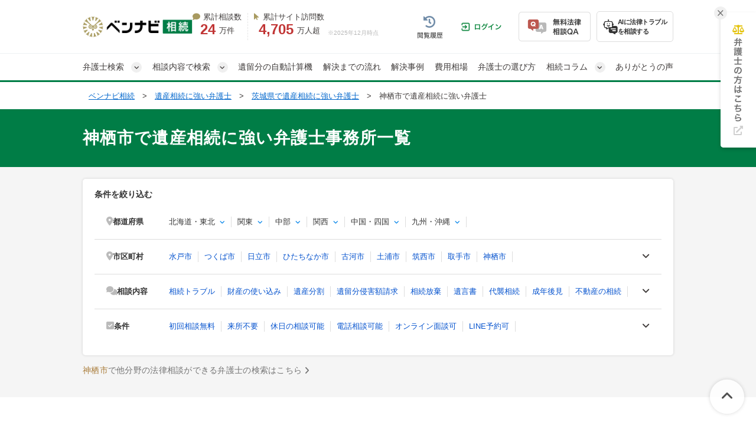

--- FILE ---
content_type: text/html; charset=UTF-8
request_url: https://souzoku-pro.info/offices/ibaraki/ibarakiken-kamisushi/
body_size: 50916
content:
<!DOCTYPE html>
<html lang="ja">
<head>
  <!-- Google tag (gtag.js) -->
<script async src="https://www.googletagmanager.com/gtag/js?id=G-YK9XESZZWZ"></script>
<script>
  window.dataLayer = window.dataLayer || [];
  function gtag(){dataLayer.push(arguments);}
  gtag('js', new Date());

  gtag('config', 'G-YK9XESZZWZ');
</script>


<!-- Google Tag Manager -->
<script>(function(w,d,s,l,i){w[l]=w[l]||[];w[l].push({'gtm.start':
new Date().getTime(),event:'gtm.js'});var f=d.getElementsByTagName(s)[0],
j=d.createElement(s),dl=l!='dataLayer'?'&l='+l:'';j.async=true;j.src=
'https://www.googletagmanager.com/gtm.js?id='+i+dl;f.parentNode.insertBefore(j,f);
})(window,document,'script','dataLayer','GTM-N9SDW8');</script>
<!-- End Google Tag Manager -->

  <!-- Twitter conversion tracking base code -->
<script>
  !function(e,t,n,s,u,a){e.twq||(s=e.twq=function(){s.exe?s.exe.apply(s,arguments):s.queue.push(arguments);
  },s.version='1.1',s.queue=[],u=t.createElement(n),u.async=!0,u.src='https://static.ads-twitter.com/uwt.js',
    a=t.getElementsByTagName(n)[0],a.parentNode.insertBefore(u,a))}(window,document,'script');
  twq('config','olfnj');
</script>
<!-- End Twitter conversion tracking base code -->

  <meta charset="UTF-8">
  <meta name="referrer" content="no-referrer-when-downgrade"/>
  

  <meta charset="utf-8">
<title>神栖市(茨城県)で遺産相続に強い弁護士一覧【無料相談◎】｜ベンナビ相続</title>
<meta name="description" content="茨城県神栖市で遺産相続に強い弁護士に相談するならベンナビ相続。神栖市で遺産相続に強い弁護士を探して、電話・メール・オンライン面談が可能、初回相談無料の弁護士事務所も多数掲載。">
<link rel="canonical" href="https://souzoku-pro.info/offices/ibaraki/ibarakiken-kamisushi/">
  
  <link rel="stylesheet"
        href="https://cdnjs.cloudflare.com/ajax/libs/font-awesome/6.7.2/css/all.min.css"
        integrity="sha512-Evv84Mr4kqVGRNSgIGL/F/aIDqQb7xQ2vcrdIwxfjThSH8CSR7PBEakCr51Ck+w+/U6swU2Im1vVX0SVk9ABhg=="
        crossorigin="anonymous"
        referrerpolicy="no-referrer">
    
    <link rel="stylesheet" href="/assets/reset-88f4c87859e7fdd1e35e9e80b2d604eca04c20edc8a188102704a4b054b26a78.css" media="screen" />
    <link rel="stylesheet" href="/assets/remodal-291e7de1c92e15c9f7369a5f6933dde32044ab7c0c02a510561dcbe0faed3b72.css" async="async" media="screen" />
    <link rel="stylesheet" href="/assets/remodal-default-theme-8e0c54b8fbfc47e8d44fcf453ac2d817e3238ebd0e65a7e98c8cf05ea0e5e01d.css" async="async" media="screen" />
    <link rel="stylesheet" href="/assets/toastr-66f951dd724bbe6235be2ac68663371628789d21d4a3a9df770745ee12139378.css" media="screen" />
    <link rel="stylesheet" href="/assets/common-94fe5fd8affc8f724ab329cbdeb41ac26ba496f669caa7b62bd4b1144124ebaf.css" media="screen" />
    <link rel="stylesheet" href="/assets/bennavi/common/style_only_layouts_pc-61148323abe5a145083258e373889287521700f582bf151f886b0d935ed355fc.css" media="screen" />
    
      <link rel="stylesheet" href="/assets/front/offices/index/offices_index-d96a5d0201745ade6c13c9ab43291945cad084457e9161b22d24db7fa0144da6.css" media="screen" />
  <link rel="stylesheet" href="/assets/_search-452e01ddf7c1c205c8dc67feb687cf252ec224bb568550e31109c59ed54222eb.css" async="async" media="screen" />
  <link rel="stylesheet" href="/assets/front/offices/legal_links-2d6df146d1a11e7e8b5f67c5100075d1d5c7917c92ddb4708d46373894f8b1e8.css" media="screen" />
  <link rel="stylesheet" href="/assets/common/index_paginate-b0e2a9f63900518179641782a05aaf83e31da5e88dd9b630bad09033e049ca60.css" async="async" media="screen" />

  <link rel="stylesheet" href="/assets/front/offices/index/offices_index_header-e5740bf73315a95bcccf315bdda70771a28631bf41189483cd5eb1c2dbf9e573.css" media="screen" />

  <link rel="stylesheet" href="/assets/front/offices/index/offices_index_sub_header-811bfb8e8c056dd7f9f92ed11dcf63e9c0df71fc2a5e3164b2907db3c52c2039.css" media="screen" />

  <link rel="stylesheet" href="/assets/front/offices/index/offices_index_side_search-dd1e6c6e04717cb84786e26fbe1c5ae6c4cc71c67bfad21a5136672bbcbf44e3.css" media="screen" />

  <link rel="stylesheet" href="/assets/front/offices/index/offices_index_qa-210aba578406a4bb300a1f32a32e74c7f33c04e1fdeec53f04f16efc517a6032.css" media="screen" />

  <link rel="stylesheet" href="/assets/front/offices/paid_list_parts-a18e9967be448ecd2a2bde6f561fb85e7f8a4cbdd3c535f9ca42c38daca09e64.css" media="screen" />

  <link rel="stylesheet" href="/assets/front/offices/index/offices_index_qa-210aba578406a4bb300a1f32a32e74c7f33c04e1fdeec53f04f16efc517a6032.css" media="screen" />

  <link rel="stylesheet" href="/assets/front/offices/paid_list_parts-a18e9967be448ecd2a2bde6f561fb85e7f8a4cbdd3c535f9ca42c38daca09e64.css" media="screen" />

  <link rel="stylesheet" href="/assets/front/offices/index/offices_index_qa-210aba578406a4bb300a1f32a32e74c7f33c04e1fdeec53f04f16efc517a6032.css" media="screen" />

  <link rel="stylesheet" href="/assets/front/offices/paid_list_parts-a18e9967be448ecd2a2bde6f561fb85e7f8a4cbdd3c535f9ca42c38daca09e64.css" media="screen" />

  <link rel="stylesheet" href="/assets/front/offices/index/offices_index_qa-210aba578406a4bb300a1f32a32e74c7f33c04e1fdeec53f04f16efc517a6032.css" media="screen" />

  <link rel="stylesheet" href="/assets/front/offices/paid_list_parts-a18e9967be448ecd2a2bde6f561fb85e7f8a4cbdd3c535f9ca42c38daca09e64.css" media="screen" />

  <link rel="stylesheet" href="/assets/front/offices/index/offices_index_qa-210aba578406a4bb300a1f32a32e74c7f33c04e1fdeec53f04f16efc517a6032.css" media="screen" />

  <link rel="stylesheet" href="/assets/front/offices/paid_list_parts-a18e9967be448ecd2a2bde6f561fb85e7f8a4cbdd3c535f9ca42c38daca09e64.css" media="screen" />

  <link rel="stylesheet" href="/assets/front/offices/index/offices_index_qa-210aba578406a4bb300a1f32a32e74c7f33c04e1fdeec53f04f16efc517a6032.css" media="screen" />

  <link rel="stylesheet" href="/assets/front/offices/paid_list_parts-a18e9967be448ecd2a2bde6f561fb85e7f8a4cbdd3c535f9ca42c38daca09e64.css" media="screen" />

  <link rel="stylesheet" href="/assets/front/offices/index/offices_index_qa-210aba578406a4bb300a1f32a32e74c7f33c04e1fdeec53f04f16efc517a6032.css" media="screen" />

  <link rel="stylesheet" href="/assets/front/offices/paid_list_parts-a18e9967be448ecd2a2bde6f561fb85e7f8a4cbdd3c535f9ca42c38daca09e64.css" media="screen" />

  <link rel="stylesheet" href="/assets/front/offices/index/offices_index_qa-210aba578406a4bb300a1f32a32e74c7f33c04e1fdeec53f04f16efc517a6032.css" media="screen" />

  <link rel="stylesheet" href="/assets/front/offices/paid_list_parts-a18e9967be448ecd2a2bde6f561fb85e7f8a4cbdd3c535f9ca42c38daca09e64.css" media="screen" />

  <link rel="stylesheet" href="/assets/front/offices/index/offices_index_qa-210aba578406a4bb300a1f32a32e74c7f33c04e1fdeec53f04f16efc517a6032.css" media="screen" />

  <link rel="stylesheet" href="/assets/front/offices/paid_list_parts-a18e9967be448ecd2a2bde6f561fb85e7f8a4cbdd3c535f9ca42c38daca09e64.css" media="screen" />

  <link rel="stylesheet" href="/assets/front/offices/index/offices_index_qa-210aba578406a4bb300a1f32a32e74c7f33c04e1fdeec53f04f16efc517a6032.css" media="screen" />

  <link rel="stylesheet" href="/assets/front/offices/paid_list_parts-a18e9967be448ecd2a2bde6f561fb85e7f8a4cbdd3c535f9ca42c38daca09e64.css" media="screen" />

  <link rel="stylesheet" href="/assets/front/offices/index/offices_index_qa-210aba578406a4bb300a1f32a32e74c7f33c04e1fdeec53f04f16efc517a6032.css" media="screen" />

  <link rel="stylesheet" href="/assets/front/offices/paid_list_parts-a18e9967be448ecd2a2bde6f561fb85e7f8a4cbdd3c535f9ca42c38daca09e64.css" media="screen" />

  <link rel="stylesheet" href="/assets/front/offices/index/offices_index_qa-210aba578406a4bb300a1f32a32e74c7f33c04e1fdeec53f04f16efc517a6032.css" media="screen" />

  <link rel="stylesheet" href="/assets/front/offices/paid_list_parts-a18e9967be448ecd2a2bde6f561fb85e7f8a4cbdd3c535f9ca42c38daca09e64.css" media="screen" />

  <link rel="stylesheet" href="/assets/front/offices/index/offices_index_qa-210aba578406a4bb300a1f32a32e74c7f33c04e1fdeec53f04f16efc517a6032.css" media="screen" />

  <link rel="stylesheet" href="/assets/front/offices/paid_list_parts-a18e9967be448ecd2a2bde6f561fb85e7f8a4cbdd3c535f9ca42c38daca09e64.css" media="screen" />

  <link rel="stylesheet" href="/assets/front/offices/index/offices_index_qa-210aba578406a4bb300a1f32a32e74c7f33c04e1fdeec53f04f16efc517a6032.css" media="screen" />

  <link rel="stylesheet" href="/assets/front/offices/paid_list_parts-a18e9967be448ecd2a2bde6f561fb85e7f8a4cbdd3c535f9ca42c38daca09e64.css" media="screen" />

  <link rel="stylesheet" href="/assets/front/offices/index/offices_index_qa-210aba578406a4bb300a1f32a32e74c7f33c04e1fdeec53f04f16efc517a6032.css" media="screen" />

  <link rel="stylesheet" href="/assets/front/offices/paid_list_parts-a18e9967be448ecd2a2bde6f561fb85e7f8a4cbdd3c535f9ca42c38daca09e64.css" media="screen" />

  <link rel="stylesheet" href="/assets/front/offices/index/offices_index_qa-210aba578406a4bb300a1f32a32e74c7f33c04e1fdeec53f04f16efc517a6032.css" media="screen" />

  <link rel="stylesheet" href="/assets/front/offices/paid_list_parts-a18e9967be448ecd2a2bde6f561fb85e7f8a4cbdd3c535f9ca42c38daca09e64.css" media="screen" />

  <link rel="stylesheet" href="/assets/front/offices/index/offices_index_qa-210aba578406a4bb300a1f32a32e74c7f33c04e1fdeec53f04f16efc517a6032.css" media="screen" />

  <link rel="stylesheet" href="/assets/front/offices/paid_list_parts-a18e9967be448ecd2a2bde6f561fb85e7f8a4cbdd3c535f9ca42c38daca09e64.css" media="screen" />

  <link rel="stylesheet" href="/assets/front/offices/index/offices_index_qa-210aba578406a4bb300a1f32a32e74c7f33c04e1fdeec53f04f16efc517a6032.css" media="screen" />

  <link rel="stylesheet" href="/assets/front/offices/paid_list_parts-a18e9967be448ecd2a2bde6f561fb85e7f8a4cbdd3c535f9ca42c38daca09e64.css" media="screen" />

  <link rel="stylesheet" href="/assets/front/offices/index/offices_index_qa-210aba578406a4bb300a1f32a32e74c7f33c04e1fdeec53f04f16efc517a6032.css" media="screen" />

  <link rel="stylesheet" href="/assets/front/offices/paid_list_parts-a18e9967be448ecd2a2bde6f561fb85e7f8a4cbdd3c535f9ca42c38daca09e64.css" media="screen" />

  <link rel="stylesheet" href="/assets/front/offices/index/offices_index_qa-210aba578406a4bb300a1f32a32e74c7f33c04e1fdeec53f04f16efc517a6032.css" media="screen" />

  <link rel="stylesheet" href="/assets/front/offices/paid_list_parts-a18e9967be448ecd2a2bde6f561fb85e7f8a4cbdd3c535f9ca42c38daca09e64.css" media="screen" />

    <!-- Javaecript -->
    <script src="/assets/jquery-c52420a22e9d9ec672c14cc5e3502e2619204bb10e61c423ed036963daf5f49f.js"></script>
    <script src="/assets/jquery-ui-72675d1ba1894845a328b510f5486b794fc7e6ca184876681b51e9bd65cf565f.js"></script>
    <script src="/assets/remodal.min-2d3e9ee946d9c4eb8c5d1d7d29e31f179d732ec51fadc6ac9dabbc25b5307510.js"></script>
    <script src="/assets/jquery_ujs-8d03233d171001a2ff0dfbf0068a6ed41c66408366f15fa83e989c4c0d15cb81.js"></script>
    <script src="/assets/jquery.autoKana-5727b3e164af83003837b65b15ad4e2101297a08e7025f32b607e6c681352fea.js"></script>
    <script src="/assets/toastr-21c8547a0a5a4bc0032ad23dae1dc93f72d7647cfb82ff526970088b73fd947f.js"></script>
    <script src="/assets/common-d9ed40dbaa30258b8f2061b5b5a9406d0f26f5f36bc86c0dd6e02254370e52b9.js"></script>
    <script src="/assets/bookmark-6b17572990e74033c9550aa37e9129364097ad2d0bdca3a9de0e9d4fe62a1854.js"></script>
  <!-- Event snippet for PC電話番号表示 conversion page
In your html page, add the snippet and call gtag_report_conversion when someone clicks on the chosen link or button. -->
<script>
  function gtag_report_conversion(url) {
    var callback = function () {
      if (typeof(url) != 'undefined') {
        window.location = url;
      }
    };
    gtag('event', 'conversion', {
      'send_to': 'AW-991816162/yqqZCI6grnsQ4tP32AM',
      'event_callback': callback
    });
    return false;
  }
</script>


  <script src="/assets/front/add_utm_parameter-dcf268a15268f96ba8dc1fe81492ea87731e5df452ca1ff79fcd14d6f1a49b4b.js"></script>

    <script src="/assets/offices/office_top_search_filter_pc-8ce235fe10427cef104e5de1ee6204b0d0752a7f4cade8d2edea0109f8b71557.js" defer="defer"></script>
  <script src="/assets/offices/index_search-eacf84284583f72f8945038feaa76037954431a8ee36a7ad51276ee5f861f53a.js" defer="defer"></script>
  <script src="/assets/offices/index-a28f00b643732bf37d79a532ac442394e03b5f4a2f9e8d7c5c354d4089fac2aa.js" defer="defer"></script>
  <script src="/assets/front/show_cta_tel_number-7a900c71de87a98b3c91ac91111bb699aac36827fabf0f1b6f624245f9ecef98.js" defer="defer"></script>
  <script>
    $(function() {
      $('.office-pictures-tiny').on('click', function() {
        const index = $(this).attr('class').split(' ')[1].split('--')[1];
        $(this).parents('.office-detail__pictures').find('.office-pictures-large').each(function(i) {
          $(this).css('display', i === parseInt(index) - 1 ? 'block' : 'none');
        });
      });
    });
  </script>
  <script>
    $(function() {
      $('.office-pictures-tiny').on('click', function() {
        const index = $(this).attr('class').split(' ')[1].split('--')[1];
        $(this).parents('.office-detail__pictures').find('.office-pictures-large').each(function(i) {
          $(this).css('display', i === parseInt(index) - 1 ? 'block' : 'none');
        });
      });
    });
  </script>
  <script>
    $(function() {
      $('.office-pictures-tiny').on('click', function() {
        const index = $(this).attr('class').split(' ')[1].split('--')[1];
        $(this).parents('.office-detail__pictures').find('.office-pictures-large').each(function(i) {
          $(this).css('display', i === parseInt(index) - 1 ? 'block' : 'none');
        });
      });
    });
  </script>
  <script>
    $(function() {
      $('.office-pictures-tiny').on('click', function() {
        const index = $(this).attr('class').split(' ')[1].split('--')[1];
        $(this).parents('.office-detail__pictures').find('.office-pictures-large').each(function(i) {
          $(this).css('display', i === parseInt(index) - 1 ? 'block' : 'none');
        });
      });
    });
  </script>
  <script>
    $(function() {
      $('.office-pictures-tiny').on('click', function() {
        const index = $(this).attr('class').split(' ')[1].split('--')[1];
        $(this).parents('.office-detail__pictures').find('.office-pictures-large').each(function(i) {
          $(this).css('display', i === parseInt(index) - 1 ? 'block' : 'none');
        });
      });
    });
  </script>
  <script>
    $(function() {
      $('.office-pictures-tiny').on('click', function() {
        const index = $(this).attr('class').split(' ')[1].split('--')[1];
        $(this).parents('.office-detail__pictures').find('.office-pictures-large').each(function(i) {
          $(this).css('display', i === parseInt(index) - 1 ? 'block' : 'none');
        });
      });
    });
  </script>
  <script>
    $(function() {
      $('.office-pictures-tiny').on('click', function() {
        const index = $(this).attr('class').split(' ')[1].split('--')[1];
        $(this).parents('.office-detail__pictures').find('.office-pictures-large').each(function(i) {
          $(this).css('display', i === parseInt(index) - 1 ? 'block' : 'none');
        });
      });
    });
  </script>
  <script>
    $(function() {
      $('.office-pictures-tiny').on('click', function() {
        const index = $(this).attr('class').split(' ')[1].split('--')[1];
        $(this).parents('.office-detail__pictures').find('.office-pictures-large').each(function(i) {
          $(this).css('display', i === parseInt(index) - 1 ? 'block' : 'none');
        });
      });
    });
  </script>
  <script>
    $(function() {
      $('.office-pictures-tiny').on('click', function() {
        const index = $(this).attr('class').split(' ')[1].split('--')[1];
        $(this).parents('.office-detail__pictures').find('.office-pictures-large').each(function(i) {
          $(this).css('display', i === parseInt(index) - 1 ? 'block' : 'none');
        });
      });
    });
  </script>
  <script>
    $(function() {
      $('.office-pictures-tiny').on('click', function() {
        const index = $(this).attr('class').split(' ')[1].split('--')[1];
        $(this).parents('.office-detail__pictures').find('.office-pictures-large').each(function(i) {
          $(this).css('display', i === parseInt(index) - 1 ? 'block' : 'none');
        });
      });
    });
  </script>
  <script>
    $(function() {
      $('.office-pictures-tiny').on('click', function() {
        const index = $(this).attr('class').split(' ')[1].split('--')[1];
        $(this).parents('.office-detail__pictures').find('.office-pictures-large').each(function(i) {
          $(this).css('display', i === parseInt(index) - 1 ? 'block' : 'none');
        });
      });
    });
  </script>
  <script>
    $(function() {
      $('.office-pictures-tiny').on('click', function() {
        const index = $(this).attr('class').split(' ')[1].split('--')[1];
        $(this).parents('.office-detail__pictures').find('.office-pictures-large').each(function(i) {
          $(this).css('display', i === parseInt(index) - 1 ? 'block' : 'none');
        });
      });
    });
  </script>
  <script>
    $(function() {
      $('.office-pictures-tiny').on('click', function() {
        const index = $(this).attr('class').split(' ')[1].split('--')[1];
        $(this).parents('.office-detail__pictures').find('.office-pictures-large').each(function(i) {
          $(this).css('display', i === parseInt(index) - 1 ? 'block' : 'none');
        });
      });
    });
  </script>
  <script>
    $(function() {
      $('.office-pictures-tiny').on('click', function() {
        const index = $(this).attr('class').split(' ')[1].split('--')[1];
        $(this).parents('.office-detail__pictures').find('.office-pictures-large').each(function(i) {
          $(this).css('display', i === parseInt(index) - 1 ? 'block' : 'none');
        });
      });
    });
  </script>
  <script>
    $(function() {
      $('.office-pictures-tiny').on('click', function() {
        const index = $(this).attr('class').split(' ')[1].split('--')[1];
        $(this).parents('.office-detail__pictures').find('.office-pictures-large').each(function(i) {
          $(this).css('display', i === parseInt(index) - 1 ? 'block' : 'none');
        });
      });
    });
  </script>
  <script>
    $(function() {
      $('.office-pictures-tiny').on('click', function() {
        const index = $(this).attr('class').split(' ')[1].split('--')[1];
        $(this).parents('.office-detail__pictures').find('.office-pictures-large').each(function(i) {
          $(this).css('display', i === parseInt(index) - 1 ? 'block' : 'none');
        });
      });
    });
  </script>
  <script>
    $(function() {
      $('.office-pictures-tiny').on('click', function() {
        const index = $(this).attr('class').split(' ')[1].split('--')[1];
        $(this).parents('.office-detail__pictures').find('.office-pictures-large').each(function(i) {
          $(this).css('display', i === parseInt(index) - 1 ? 'block' : 'none');
        });
      });
    });
  </script>
  <script>
    $(function() {
      $('.office-pictures-tiny').on('click', function() {
        const index = $(this).attr('class').split(' ')[1].split('--')[1];
        $(this).parents('.office-detail__pictures').find('.office-pictures-large').each(function(i) {
          $(this).css('display', i === parseInt(index) - 1 ? 'block' : 'none');
        });
      });
    });
  </script>
  <script>
    $(function() {
      $('.office-pictures-tiny').on('click', function() {
        const index = $(this).attr('class').split(' ')[1].split('--')[1];
        $(this).parents('.office-detail__pictures').find('.office-pictures-large').each(function(i) {
          $(this).css('display', i === parseInt(index) - 1 ? 'block' : 'none');
        });
      });
    });
  </script>
  <script>
    $(function() {
      $('.office-pictures-tiny').on('click', function() {
        const index = $(this).attr('class').split(' ')[1].split('--')[1];
        $(this).parents('.office-detail__pictures').find('.office-pictures-large').each(function(i) {
          $(this).css('display', i === parseInt(index) - 1 ? 'block' : 'none');
        });
      });
    });
  </script>

  <meta name="csrf-param" content="authenticity_token" />
<meta name="csrf-token" content="IMy3ld5-EmCOp1l0LB02xpsH1sE6WaPvafJpXwf3_r5QX9IYwrLzpM5CRE7lFlomDRztrBQAGdb3c-y_CJ3g_Q" />
  <link rel="icon" type="image/x-icon" href="/assets/favicon-92216ff9ee63cfe7efaca9728f8b4faf66fff26edea8c3ffca24b676365bdf11.ico" />
  <!-- Global site tag (gtag.js) - Google AdWords: 991816162 -->
<script async src="https://www.googletagmanager.com/gtag/js?id=AW-991816162"></script>
<script>
  window.dataLayer = window.dataLayer || [];
  function gtag(){dataLayer.push(arguments);}
  gtag('js', new Date());

  gtag('config', 'AW-991816162', {'allow_enhanced_conversions' : true});
</script>

  
  <script type="application/ld+json">
{
"@context": "http://schema.org",
"@type": "BreadcrumbList",
"itemListElement": [
{
"@type": "ListItem",
"position": "1",
"item": {
"@id": "https://souzoku-pro.info/",
"name": "ベンナビ相続"
}
}
,{
"@type": "ListItem",
"position": "2",
"item": {
"@id": "https://souzoku-pro.info/offices/",
"name": "遺産相続に強い弁護士"
}
}
,{
"@type": "ListItem",
"position": "3",
"item": {
"@id": "https://souzoku-pro.info/offices/ibaraki/",
"name": "茨城県で遺産相続に強い弁護士"
}
}
,{
"@type": "ListItem",
"position": "4",
"item": {
"@id": "https://souzoku-pro.info/offices/ibaraki/ibarakiken-kamisushi/",
"name": "神栖市で遺産相続に強い弁護士"
}
}
]
}
</script>

  
  <script type="application/ld+json">
{
  "@context":"https://schema.org",
  "@type":"ItemList",
  "itemListElement":[
    {
      "@type":"ListItem",
      "position":1,
      "item":{
        "@type":"LegalService",
        "name":"つくば中央法律事務所",
        "areaServed": ["埼玉県","千葉県","茨城県"],
        "knowsAbout": ["相続トラブル","財産の使い込み","遺産分割","遺留分侵害額請求","相続放棄","遺言書","代襲相続","成年後見","不動産の相続","相続人調査","相続財産調査","相続登記","事業承継"],
        "image":["https://s3-ap-northeast-1.amazonaws.com/souzoku-prod/system/images/360/office_info_3601.jpg?20180507152155", "https://s3-ap-northeast-1.amazonaws.com/navi-admin-prod/system/images/1164/office_info_202102151124_11642.jpg", "https://s3-ap-northeast-1.amazonaws.com/navi-admin-prod/system/images/1164/office_info_202102151124_11643.jpg"],
        "url":"https://souzoku-pro.info/offices/ibaraki/ibarakiken-tsukubashi/360/"
      }
    }
    ,{
      "@type":"ListItem",
      "position":2,
      "item":{
        "@type":"LegalService",
        "name":"弁護士法人水戸翔合同法律事務所",
        "areaServed": ["福島県","東京都","埼玉県","千葉県","茨城県","群馬県","栃木県"],
        "knowsAbout": ["相続トラブル","財産の使い込み","遺産分割","遺留分侵害額請求","相続放棄","遺言書","代襲相続","成年後見","不動産の相続","相続人調査","相続財産調査","相続登記","事業承継"],
        "image":["https://s3-ap-northeast-1.amazonaws.com/navi-admin-prod/system/images/8422/office_info_202409271006_84221.jpg", "https://s3-ap-northeast-1.amazonaws.com/navi-admin-prod/system/images/8422/office_info_202311201454_84222.jpg", "https://s3-ap-northeast-1.amazonaws.com/navi-admin-prod/system/images/8422/office_info_202311201454_84223.jpg"],
        "url":"https://souzoku-pro.info/offices/ibaraki/ibarakiken-mitoshi/1260/"
      }
    }
    ,{
      "@type":"ListItem",
      "position":3,
      "item":{
        "@type":"LegalService",
        "name":"つくばね法律事務所",
        "areaServed": ["千葉県","茨城県","栃木県"],
        "knowsAbout": ["相続トラブル","財産の使い込み","遺産分割","遺留分侵害額請求","相続放棄","遺言書","代襲相続","成年後見","不動産の相続","相続人調査","相続財産調査","相続登記"],
        "image":["https://s3-ap-northeast-1.amazonaws.com/navi-admin-prod/system/images/6782/office_info_202206271525_67821.jpg", "https://s3-ap-northeast-1.amazonaws.com/navi-admin-prod/system/images/6782/office_info_202206271525_67822.jpg", "https://s3-ap-northeast-1.amazonaws.com/navi-admin-prod/system/images/6782/office_info_202206281747_67823.jpg"],
        "url":"https://souzoku-pro.info/offices/ibaraki/ibarakiken-shimotsumashi/978/"
      }
    }
    ,{
      "@type":"ListItem",
      "position":4,
      "item":{
        "@type":"LegalService",
        "name":"弁護士法人長瀬総合法律事務所 牛久本店",
        "areaServed": ["全国"],
        "knowsAbout": ["相続トラブル","財産の使い込み","遺産分割","遺留分侵害額請求","相続放棄","遺言書","代襲相続","成年後見","不動産の相続","相続人調査","相続財産調査","相続登記","事業承継","著作権・特許権"],
        "image":["https://s3-ap-northeast-1.amazonaws.com/navi-admin-prod/system/images/6419/office_info_202512021610_64191.jpg", "https://s3-ap-northeast-1.amazonaws.com/navi-admin-prod/system/images/6419/office_info_202512021610_64192.jpg", "https://s3-ap-northeast-1.amazonaws.com/navi-admin-prod/system/images/6419/office_info_202512021610_64193.jpg"],
        "url":"https://souzoku-pro.info/offices/ibaraki/ibarakiken-ushikushi/888/"
      }
    }
    ,{
      "@type":"ListItem",
      "position":5,
      "item":{
        "@type":"LegalService",
        "name":"弁護法人長瀬総合法律事務所　守谷支所",
        "areaServed": ["全国"],
        "knowsAbout": ["相続トラブル","財産の使い込み","遺産分割","遺留分侵害額請求","相続放棄","遺言書","代襲相続","成年後見","不動産の相続","相続人調査","相続財産調査","相続登記","事業承継","著作権・特許権"],
        "image":["https://s3-ap-northeast-1.amazonaws.com/navi-admin-prod/system/images/6422/office_info_202512021622_64221.jpg", "https://s3-ap-northeast-1.amazonaws.com/navi-admin-prod/system/images/6422/office_info_202512021622_64222.jpg", "https://s3-ap-northeast-1.amazonaws.com/navi-admin-prod/system/images/6422/office_info_202512021622_64223.jpg"],
        "url":"https://souzoku-pro.info/offices/ibaraki/ibarakiken-moriyashi/887/"
      }
    }
    ,{
      "@type":"ListItem",
      "position":6,
      "item":{
        "@type":"LegalService",
        "name":"弁護士法人片岡総合法律事務所",
        "areaServed": ["東京都","神奈川県","埼玉県","千葉県","茨城県","群馬県","栃木県"],
        "knowsAbout": ["相続トラブル","財産の使い込み","遺産分割","遺留分侵害額請求","相続放棄","遺言書","代襲相続","成年後見","不動産の相続","相続人調査","相続財産調査","相続登記","家族信託","事業承継"],
        "image":["https://s3-ap-northeast-1.amazonaws.com/navi-admin-prod/system/images/10766/office_info_202502041407_107661.jpg", "https://s3-ap-northeast-1.amazonaws.com/navi-admin-prod/system/images/10766/office_info_202502041407_107662.jpg", "https://s3-ap-northeast-1.amazonaws.com/navi-admin-prod/system/images/10766/office_info_202502041300_107663.jpg"],
        "url":"https://souzoku-pro.info/offices/ibaraki/ibarakiken-hitachinakashi/1451/"
      }
    }
    ,{
      "@type":"ListItem",
      "position":7,
      "item":{
        "@type":"LegalService",
        "name":"弁護士法人長瀬総合法律事務所",
        "areaServed": ["全国"],
        "knowsAbout": ["相続トラブル","財産の使い込み","遺産分割","遺留分侵害額請求","相続放棄","遺言書","代襲相続","成年後見","不動産の相続","相続人調査","相続財産調査","相続登記","家族信託","事業承継","著作権・特許権"],
        "image":["https://s3-ap-northeast-1.amazonaws.com/navi-admin-prod/system/images/2963/office_info_202512021602_29631.jpg", "https://s3-ap-northeast-1.amazonaws.com/navi-admin-prod/system/images/2963/office_info_202512021602_29632.jpg", "https://s3-ap-northeast-1.amazonaws.com/navi-admin-prod/system/images/2963/office_info_202512021602_29633.jpg"],
        "url":"https://souzoku-pro.info/offices/ibaraki/ibarakiken-mitoshi/513/"
      }
    }
    ,{
      "@type":"ListItem",
      "position":8,
      "item":{
        "@type":"LegalService",
        "name":"弁護士法人翠　守谷事務所",
        "areaServed": ["茨城県"],
        "knowsAbout": ["相続トラブル","財産の使い込み","遺産分割","遺留分侵害額請求","相続放棄","遺言書","代襲相続","成年後見","不動産の相続","相続人調査","相続財産調査","相続登記","事業承継"],
        "image":["https://s3-ap-northeast-1.amazonaws.com/navi-admin-prod/system/images/2259/office_info_202210241332_22591.jpg", "https://s3-ap-northeast-1.amazonaws.com/navi-admin-prod/system/images/2259/office_info_201812202120_22592.jpg", "https://s3-ap-northeast-1.amazonaws.com/navi-admin-prod/system/images/2259/office_info_201812202120_22593.jpg"],
        "url":"https://souzoku-pro.info/offices/ibaraki/ibarakiken-moriyashi/390/"
      }
    }
    ,{
      "@type":"ListItem",
      "position":9,
      "item":{
        "@type":"LegalService",
        "name":"みとみらい法律事務所",
        "areaServed": ["茨城県"],
        "knowsAbout": ["相続トラブル","財産の使い込み","遺産分割","遺留分侵害額請求","相続放棄","遺言書","代襲相続","成年後見","不動産の相続","相続人調査","相続財産調査","相続登記","家族信託","事業承継"],
        "image":["https://s3-ap-northeast-1.amazonaws.com/navi-admin-prod/system/images/4434/office_info_202108251652_44341.jpg", "https://s3-ap-northeast-1.amazonaws.com/navi-admin-prod/system/images/4434/office_info_202108251658_44342.jpg", "https://s3-ap-northeast-1.amazonaws.com/navi-admin-prod/system/images/4434/office_info_202107191838_44343.jpg"],
        "url":"https://souzoku-pro.info/offices/ibaraki/ibarakiken-mitoshi/771/"
      }
    }
    ,{
      "@type":"ListItem",
      "position":10,
      "item":{
        "@type":"LegalService",
        "name":"葛南総合法律事務所",
        "areaServed": ["全国"],
        "knowsAbout": ["相続トラブル","財産の使い込み","遺産分割","遺留分侵害額請求","相続放棄","遺言書","成年後見","不動産の相続","相続人調査","相続財産調査","相続登記","事業承継"],
        "image":["https://s3-ap-northeast-1.amazonaws.com/navi-admin-prod/system/images/10004/office_info_202509171752_100041.jpg", "https://s3-ap-northeast-1.amazonaws.com/navi-admin-prod/system/images/3618/office_info_202104120948_36182.jpg", "https://s3-ap-northeast-1.amazonaws.com/navi-admin-prod/system/images/3618/office_info_202104081624_36183.jpg"],
        "url":"https://souzoku-pro.info/offices/chiba/chibaken-funabashishi/1367/"
      }
    }
    ,{
      "@type":"ListItem",
      "position":11,
      "item":{
        "@type":"LegalService",
        "name":"虎ノ門法律経済事務所　水戸支店",
        "areaServed": ["福島県","東京都","埼玉県","千葉県","茨城県","群馬県","栃木県"],
        "knowsAbout": ["相続トラブル","財産の使い込み","遺産分割","遺留分侵害額請求","相続放棄","遺言書","代襲相続","成年後見","不動産の相続","相続人調査","相続財産調査","相続登記","家族信託","事業承継"],
        "image":["https://s3-ap-northeast-1.amazonaws.com/navi-admin-prod/system/images/2913/office_info_202007211207_29131.jpg", "https://s3-ap-northeast-1.amazonaws.com/navi-admin-prod/system/images/2913/office_info_202007211207_29132.jpg", "https://s3-ap-northeast-1.amazonaws.com/navi-admin-prod/system/images/2913/office_info_202007211207_29133.jpg"],
        "url":"https://souzoku-pro.info/offices/ibaraki/ibarakiken-mitoshi/497/"
      }
    }
    ,{
      "@type":"ListItem",
      "position":12,
      "item":{
        "@type":"LegalService",
        "name":"弁護士法人心 千葉法律事務所",
        "areaServed": ["東京都","神奈川県","埼玉県","千葉県","茨城県"],
        "knowsAbout": ["相続トラブル","財産の使い込み","遺産分割","遺留分侵害額請求","相続放棄","遺言書","代襲相続","成年後見","不動産の相続","相続人調査","相続財産調査","相続登記"],
        "image":["https://s3-ap-northeast-1.amazonaws.com/navi-admin-prod/system/images/3726/office_info_202104081139_37261.jpg", "https://s3-ap-northeast-1.amazonaws.com/navi-admin-prod/system/images/3726/office_info_202104081139_37262.jpg", "https://s3-ap-northeast-1.amazonaws.com/navi-admin-prod/system/images/3726/office_info_202104081139_37263.jpg"],
        "url":"https://souzoku-pro.info/offices/chiba/chibaken-chibashi/651/"
      }
    }
    ,{
      "@type":"ListItem",
      "position":13,
      "item":{
        "@type":"LegalService",
        "name":"古嶋法律事務所",
        "areaServed": ["東京都","神奈川県","埼玉県","千葉県","茨城県"],
        "knowsAbout": ["相続トラブル","財産の使い込み","遺産分割","遺留分侵害額請求","相続放棄","遺言書","代襲相続","成年後見","不動産の相続","相続人調査","相続財産調査","相続登記","事業承継"],
        "image":["https://s3-ap-northeast-1.amazonaws.com/navi-admin-prod/system/images/10440/office_info_202407111324_104401.jpg", "https://s3-ap-northeast-1.amazonaws.com/navi-admin-prod/system/images/10440/office_info_202407111324_104402.jpg", "https://s3-ap-northeast-1.amazonaws.com/navi-admin-prod/system/images/10440/office_info_202407111325_104403.jpg"],
        "url":"https://souzoku-pro.info/offices/chiba/chibaken-chibashi/1412/"
      }
    }
    ,{
      "@type":"ListItem",
      "position":14,
      "item":{
        "@type":"LegalService",
        "name":"弁護士法人ALG&amp;Associates　千葉法律事務所",
        "areaServed": ["東京都","神奈川県","埼玉県","千葉県","茨城県","群馬県","栃木県"],
        "knowsAbout": ["相続トラブル","財産の使い込み","遺産分割","遺留分侵害額請求","相続放棄","遺言書","代襲相続","成年後見","不動産の相続","相続人調査","相続財産調査","相続登記","事業承継"],
        "image":["https://s3-ap-northeast-1.amazonaws.com/navi-admin-prod/system/images/976/office_info_202508061332_9761.jpg", "https://s3-ap-northeast-1.amazonaws.com/navi-admin-prod/system/images/976/office_info_202508041617_9762.jpg", "https://s3-ap-northeast-1.amazonaws.com/navi-admin-prod/system/images/976/office_info_202509031213_9763.jpg"],
        "url":"https://souzoku-pro.info/offices/chiba/chibaken-chibashi/162/"
      }
    }
    ,{
      "@type":"ListItem",
      "position":15,
      "item":{
        "@type":"LegalService",
        "name":"さざなみ法律事務所",
        "areaServed": ["東京都","神奈川県","埼玉県","千葉県","茨城県","群馬県","栃木県"],
        "knowsAbout": ["相続トラブル","財産の使い込み","遺産分割","遺留分侵害額請求","相続放棄","遺言書","代襲相続","不動産の相続","相続人調査","相続財産調査","相続登記"],
        "image":["https://s3-ap-northeast-1.amazonaws.com/navi-admin-prod/system/images/10844/office_info_202410211159_108441.jpg", "https://s3-ap-northeast-1.amazonaws.com/navi-admin-prod/system/images/10844/office_info_202410211159_108442.jpg", "https://s3-ap-northeast-1.amazonaws.com/navi-admin-prod/system/images/10844/office_info_202410211159_108443.jpg"],
        "url":"https://souzoku-pro.info/offices/chiba/chibaken-chibashi/1571/"
      }
    }
    ,{
      "@type":"ListItem",
      "position":16,
      "item":{
        "@type":"LegalService",
        "name":"Y’s法律事務所",
        "areaServed": ["東京都","神奈川県","埼玉県","千葉県","茨城県","群馬県","栃木県"],
        "knowsAbout": ["相続トラブル","財産の使い込み","遺産分割","遺留分侵害額請求","相続放棄","遺言書","代襲相続","成年後見","不動産の相続","相続人調査","相続財産調査","相続登記","事業承継"],
        "image":["https://s3-ap-northeast-1.amazonaws.com/navi-admin-prod/system/images/4924/office_info_202112031705_49241.jpg", "https://s3-ap-northeast-1.amazonaws.com/navi-admin-prod/system/images/4924/office_info_202112031705_49242.jpg", "https://s3-ap-northeast-1.amazonaws.com/navi-admin-prod/system/images/4924/office_info_202111181902_49243.jpg"],
        "url":"https://souzoku-pro.info/offices/chiba/chibaken-chibashi/860/"
      }
    }
    ,{
      "@type":"ListItem",
      "position":17,
      "item":{
        "@type":"LegalService",
        "name":"Y’s法律事務所",
        "areaServed": ["東京都","神奈川県","埼玉県","千葉県","茨城県","群馬県","栃木県"],
        "knowsAbout": ["相続トラブル","財産の使い込み","遺産分割","遺留分侵害額請求","相続放棄","遺言書","代襲相続","成年後見","不動産の相続","相続人調査","相続財産調査","相続登記","事業承継"],
        "image":["https://s3-ap-northeast-1.amazonaws.com/navi-admin-prod/system/images/11103/office_info_202506031618_111031.jpg", "https://s3-ap-northeast-1.amazonaws.com/navi-admin-prod/system/images/11103/office_info_202506031618_111032.jpg", "https://s3-ap-northeast-1.amazonaws.com/navi-admin-prod/system/images/11103/office_info_202410152307_111033.jpg"],
        "url":"https://souzoku-pro.info/offices/chiba/chibaken-chibashi/1465/"
      }
    }
    ,{
      "@type":"ListItem",
      "position":18,
      "item":{
        "@type":"LegalService",
        "name":"エバー総合法律事務所",
        "areaServed": ["東京都","神奈川県","埼玉県","千葉県","茨城県"],
        "knowsAbout": ["相続トラブル","財産の使い込み","遺産分割","遺留分侵害額請求","相続放棄","遺言書","代襲相続","成年後見","不動産の相続","相続人調査","相続財産調査","相続登記","家族信託"],
        "image":["https://s3-ap-northeast-1.amazonaws.com/navi-admin-prod/system/images/7016/office_info_202210041529_70161.jpg", "https://s3-ap-northeast-1.amazonaws.com/navi-admin-prod/system/images/7016/office_info_202210041529_70162.jpg", "https://s3-ap-northeast-1.amazonaws.com/navi-admin-prod/system/images/7016/office_info_202210041529_70163.jpg"],
        "url":"https://souzoku-pro.info/offices/chiba/chibaken-chibashi/1032/"
      }
    }
    ,{
      "@type":"ListItem",
      "position":19,
      "item":{
        "@type":"LegalService",
        "name":"松戸総合法律事務所",
        "areaServed": ["全国"],
        "knowsAbout": ["相続トラブル","財産の使い込み","遺産分割","遺留分侵害額請求","相続放棄","遺言書","代襲相続","成年後見","不動産の相続","相続人調査","相続財産調査","相続登記","家族信託","事業承継"],
        "image":["https://s3-ap-northeast-1.amazonaws.com/navi-admin-prod/system/images/10591/office_info_202409261120_105911.jpg", "https://s3-ap-northeast-1.amazonaws.com/navi-admin-prod/system/images/10591/office_info_202409261027_105912.jpg", "https://s3-ap-northeast-1.amazonaws.com/navi-admin-prod/system/images/10591/office_info_202409261015_105913.jpg"],
        "url":"https://souzoku-pro.info/offices/chiba/chibaken-matsudoshi/1456/"
      }
    }
    ,{
      "@type":"ListItem",
      "position":20,
      "item":{
        "@type":"LegalService",
        "name":"虎ノ門法律経済事務所　船橋支店",
        "areaServed": ["東京都","神奈川県","埼玉県","千葉県","茨城県"],
        "knowsAbout": ["相続トラブル","財産の使い込み","遺産分割","遺留分侵害額請求","相続放棄","遺言書","代襲相続","成年後見","不動産の相続","相続人調査","相続財産調査","相続登記","家族信託","事業承継"],
        "image":["https://s3-ap-northeast-1.amazonaws.com/navi-admin-prod/system/images/2590/office_info_201909191642_25901.jpg", "https://s3-ap-northeast-1.amazonaws.com/navi-admin-prod/system/images/2590/office_info_201909191642_25902.jpg", "https://s3-ap-northeast-1.amazonaws.com/navi-admin-prod/system/images/2590/office_info_201909191642_25903.jpg"],
        "url":"https://souzoku-pro.info/offices/chiba/chibaken-funabashishi/438/"
      }
    }
  ]
}
</script>



  
    <script type='text/javascript' src='https://js.crossees.com/csslp.js' async></script>
  <script async>
    felmat_report_conversion=function(uqid){
      var fmcvtag = document.createElement('script');
      fmcvtag.src = 'https://js.felmat.net/fmcv.js?adid=N8091N&uqid=' + uqid;
      var fmsc = document.getElementsByTagName('script')[0];
      fmsc.parentNode.insertBefore(fmcvtag, fmsc);
    };
  </script>

  <script src="https://www.google.com/recaptcha/api.js?render=6LchbXEmAAAAAGMInTy82XPV66J4O6pFT0dYESG1"></script>
  <style>
    .grecaptcha-badge { visibility: hidden; }
  </style>
</head>
<body class="offices-class offices-search-class">
<!-- Google Tag Manager (noscript) -->
<noscript><iframe src="https://www.googletagmanager.com/ns.html?id=GTM-N9SDW8" height="0" width="0" style="display:none;visibility:hidden"></iframe></noscript>
<!-- End Google Tag Manager (noscript) -->


  <!-- ▼HEADER -->
<header class="bennavi-header" id="header">
  <div class="header-container">
    <div class="header-content">
      <div class="media-name">
        <a class="" href="/">
          <picture>
            <img decoding="async" alt="遺産相続に関する法律相談サイト「ベンナビ相続（旧：相続弁護士ナビ）」" class="media-logo" src="/assets/bennavi/media_logo-2c53b19c90188f6c92e8d23dbcfbf69b87475272cae805be6e24333312d6e51f.webp" width="186" height="35" />
          </picture>
</a>      </div>
      <div class="media-achievement">
        <div class="achievement-item">
          <div class="item-label">
            <i class="fa-solid fa-comment"></i>累計相談数
          </div>
          <div class="item-value">
            <div class="value-count">24</div>
            万件
          </div>
        </div>
        <div class="achievement-item">
          <div class="item-label">
            <i class="fa-solid fa-arrow-pointer"></i>累計サイト訪問数
          </div>
          <div class="item-value">
            <div class="value-count">4,705</div>
            万人超
          </div>
        </div>
        <div class="achievement-item--aside">
          <div class="achievement-footnote">※2025年12月時点</div>
        </div>
      </div>
      <div class="header__user-menu">
        <div class="user-menu user-menu--logged-in">
            <a class="user-menu__item item--history--non-login" href="/history/"><img alt="閲覧履歴" class="user-menu__item-image" src="/assets/common/user_menu/button_history-5d24204028774890ff0de07cec2d8327b017da46cb28eea39872335462b70bc2.webp" /></a>
            <a class="user-menu__item item--log-in" href="/users/sign_in/"><img alt="ログイン" class="user-menu__item-image" src="/assets/common/user_menu/button_login-df1099144542ebd4f1572f547bfc1db7abc793b1f30a927e5b9e326879ff4ec4.png" /></a>
          <a class="user-menu__item item--qa" href="/users/sign_up/"><img decoding="async" alt="無料法律相談Q&amp;A" class="user-menu__item-image" src="/assets/common/user_menu/button_qa-3e275d6e0a5c0feb8c6eae54573c9bcd7b6d91ecba2022fe40893791fa53ad38.webp" /></a>

          <a target="_blank" class="user-menu__item item--chatbot" href="https://bennavi.jp/lp_line_chatbot/">
            <img decoding="async" alt="" class="icon-chatbot" src="/assets/common/user_menu/icon_chatbot-4bfd36f32e2a15cf029343691ca8846ea6f544c2a55547f44653361d760bb744.png" width="25" height="25" />
            <div class="item-label">AIに法律トラブル<br>を相談する</div>
</a>
        </div>
      </div>
    </div>
  </div>

  <nav class="header-global-nav">
    <div class="header-container">
      <div class="global-nav__guide-post">
        <ul class="global-nav nav--lv1">
          <li id="search_offices" class="multi-level">
            弁護士検索
          </li>
          <li id="search_problems" class="multi-level">
            相談内容で検索
          </li>
          <li>
            <a class="" href="/iryubun/calculator/">遺留分の自動計算機</a>
          </li>
          <li>
            <a class="" href="/columns/isanbunkatsu/57/">解決までの流れ</a>
          </li>
          <li>
            <a class="" href="/cases/">解決事例</a>
          </li>
          <li>
            <a class="" href="/columns/lawyer/47/">費用相場</a>
          </li>
          <li>
            <a class="" href="/columns/lawyer/101/">弁護士の選び方</a>
          </li>
          <li id="media_columns" class="multi-level">
            相続コラム
          </li>
          <li>
            <a class="" href="/testimonials/">ありがとうの声</a>
          </li>
        </ul>
        <div id="search_offices_popover" class="search-offices-popover">
          <div class="popover-notch__guide-post">
            <ul id="search_offices_lv2" class="nav--lv2">
              <li id="search_offices_by_prefectures" class="">
                都道府県から探す
              </li>
              <li id="search_offices_by_metropolis" class="">
                主要都市から探す
              </li>
              <li id="search_offices_by_23wrads" class="">
                東京23区から探す
              </li>
              <li id="search_offices_by_problems" class="">
                相談内容から探す
              </li>
            </ul>
            <ul id="search_offices_lv3" class="nav--lv3">
              <li id="search_offices_by_region1" class="">
                北海道・東北
              </li>
              <li id="search_offices_by_region2" class="">
                関東
              </li>
              <li id="search_offices_by_region3" class="">
                北陸・甲信越
              </li>
              <li id="search_offices_by_region4" class="">
                東海
              </li>
              <li id="search_offices_by_region5" class="">
                関西
              </li>
              <li id="search_offices_by_region6" class="">
                中国・四国
              </li>
              <li id="search_offices_by_region7" class="">
                九州・沖縄
              </li>
            </ul>
            <ul id="search_offices_lv3_metroplis" class="nav--lv3 multi-col--2">
                <li>
                  <a href="/offices/hokkaido/hokkaido-sapporoshi/">札幌市</a>
                </li>
                <li>
                  <a href="/offices/miyagi/miyagiken-sendaishi/">仙台市</a>
                </li>
                <li>
                  <a href="/offices/saitama/saitamaken-saitamashi/">さいたま市</a>
                </li>
                <li>
                  <a href="/offices/chiba/chibaken-chibashi/">千葉市</a>
                </li>
                <li>
                  <a href="/offices/kanagawa/kanagawaken-kawasakishi/">川崎市</a>
                </li>
                <li>
                  <a href="/offices/kanagawa/kanagawaken-yokohamashi/">横浜市</a>
                </li>
                <li>
                  <a href="/offices/niigata/niigataken-niigatashi/">新潟市</a>
                </li>
                <li>
                  <a href="/offices/shizuoka/shizuokaken-shizuokashi/">静岡市</a>
                </li>
                <li>
                  <a href="/offices/shizuoka/shizuokaken-hamamatsushi/">浜松市</a>
                </li>
                <li>
                  <a href="/offices/aichi/aichiken-nagoyashi/">名古屋市</a>
                </li>
                <li>
                  <a href="/offices/kyoto/kyotofu-kyotoshi/">京都市</a>
                </li>
                <li>
                  <a href="/offices/osaka/osakafu-osakashi/">大阪市</a>
                </li>
                <li>
                  <a href="/offices/osaka/osakafu-sakaishi/">堺市</a>
                </li>
                <li>
                  <a href="/offices/hyogo/hyogoken-kobeshi/">神戸市</a>
                </li>
                <li>
                  <a href="/offices/okayama/okayamaken-okayamashi/">岡山市</a>
                </li>
                <li>
                  <a href="/offices/hiroshima/hiroshimaken-hiroshimashi/">広島市</a>
                </li>
                <li>
                  <a href="/offices/fukuoka/fukuokaken-kitakyushushi/">北九州市</a>
                </li>
                <li>
                  <a href="/offices/fukuoka/fukuokaken-fukuokashi/">福岡市</a>
                </li>
                <li>
                  <a href="/offices/kumamoto/kumamotoken-kumamotoshi/">熊本市</a>
                </li>
            </ul>
            <ul id="search_offices_lv3_23wrads" class="nav--lv3 multi-col--2">
                <li id="" class="">
                  <a href="/offices/tokyo/tokyoto-bunkyoku/" class="fal-bl-23wds">文京区</a>
                </li>
                <li id="" class="">
                  <a href="/offices/tokyo/tokyoto-chiyodaku/" class="fal-bl-23wds">千代田区</a>
                </li>
                <li id="" class="">
                  <a href="/offices/tokyo/tokyoto-shinjukuku/" class="fal-bl-23wds">新宿区</a>
                </li>
                <li id="" class="">
                  <a href="/offices/tokyo/tokyoto-minatoku/" class="fal-bl-23wds">港区</a>
                </li>
                <li id="" class="">
                  <a href="/offices/tokyo/tokyoto-chuoku/" class="fal-bl-23wds">中央区</a>
                </li>
                <li id="" class="">
                  <a href="/offices/tokyo/tokyoto-meguroku/" class="fal-bl-23wds">目黒区</a>
                </li>
                <li id="" class="">
                  <a href="/offices/tokyo/tokyoto-taitoku/" class="fal-bl-23wds">台東区</a>
                </li>
                <li id="" class="">
                  <a href="/offices/tokyo/tokyoto-edogawaku/" class="fal-bl-23wds">江戸川区</a>
                </li>
                <li id="" class="">
                  <a href="/offices/tokyo/tokyoto-shibuyaku/" class="fal-bl-23wds">渋谷区</a>
                </li>
                <li id="" class="">
                  <a href="/offices/tokyo/tokyoto-setagayaku/" class="fal-bl-23wds">世田谷区</a>
                </li>
                <li id="" class="">
                  <a href="/offices/tokyo/tokyoto-kitaku/" class="fal-bl-23wds">北区</a>
                </li>
                <li id="" class="">
                  <a href="/offices/tokyo/tokyoto-katsushikaku/" class="fal-bl-23wds">葛飾区</a>
                </li>
                <li id="" class="">
                  <a href="/offices/tokyo/tokyoto-toshimaku/" class="fal-bl-23wds">豊島区</a>
                </li>
                <li id="" class="">
                  <a href="/offices/tokyo/tokyoto-suginamiku/" class="fal-bl-23wds">杉並区</a>
                </li>
                <li id="" class="">
                  <a href="/offices/tokyo/tokyoto-nerimaku/" class="fal-bl-23wds">練馬区</a>
                </li>
                <li id="" class="">
                  <a href="/offices/tokyo/tokyoto-otaku/" class="fal-bl-23wds">大田区</a>
                </li>
                <li id="" class="">
                  <a href="/offices/tokyo/tokyoto-arakawaku/" class="fal-bl-23wds">荒川区</a>
                </li>
                <li id="" class="">
                  <a href="/offices/tokyo/tokyoto-kotoku/" class="fal-bl-23wds">江東区</a>
                </li>
                <li id="" class="">
                  <a href="/offices/tokyo/tokyoto-adachiku/" class="fal-bl-23wds">足立区</a>
                </li>
                <li id="" class="">
                  <a href="/offices/tokyo/tokyoto-sumidaku/" class="fal-bl-23wds">墨田区</a>
                </li>
                <li id="" class="">
                  <a href="/offices/tokyo/tokyoto-shinagawaku/" class="fal-bl-23wds">品川区</a>
                </li>
            </ul>
            <ul id="search_offices_lv3_problems" class="nav--lv3 multi-col--2">
                <li>
                  <a href="/offices/souzokutrouble/">相続トラブル</a>
                </li>
                <li>
                  <a href="/offices/tsukaikomi/">財産の使い込み</a>
                </li>
                <li>
                  <a href="/offices/isanbunkatsu/">遺産分割</a>
                </li>
                <li>
                  <a href="/offices/iryubun/">遺留分侵害額請求</a>
                </li>
                <li>
                  <a href="/offices/souzokuhouki/">相続放棄</a>
                </li>
                <li>
                  <a href="/offices/yuigon/">遺言書</a>
                </li>
                <li>
                  <a href="/offices/daisyusouzoku/">代襲相続</a>
                </li>
                <li>
                  <a href="/offices/seinenkouken/">成年後見</a>
                </li>
                <li>
                  <a href="/offices/fudosan/">不動産の相続</a>
                </li>
                <li>
                  <a href="/offices/souzokunin/">相続人調査</a>
                </li>
                <li>
                  <a href="/offices/souzokuzaisan/">相続財産調査</a>
                </li>
                <li>
                  <a href="/offices/souzokutouki/">相続登記</a>
                </li>
                <li>
                  <a href="/offices/shintaku/">家族信託</a>
                </li>
                <li>
                  <a href="/offices/jigyoushoukei/">事業承継</a>
                </li>
                <li>
                  <a href="/offices/chosakuken/">著作権・特許権</a>
                </li>
            </ul>
            <ul id="search_offices_lv4_region1" class="nav--lv4">
                <li id="" class="">
                  <a href="/offices/hokkaido/">北海道</a>
                </li>
                <li id="" class="">
                  <a href="/offices/aomori/">青森</a>
                </li>
                <li id="" class="">
                  <a href="/offices/iwate/">岩手</a>
                </li>
                <li id="" class="">
                  <a href="/offices/miyagi/">宮城</a>
                </li>
                <li id="" class="">
                  <a href="/offices/akita/">秋田</a>
                </li>
                <li id="" class="">
                  <a href="/offices/yamagata/">山形</a>
                </li>
                <li id="" class="">
                  <a href="/offices/fukushima/">福島</a>
                </li>
            </ul>
            <ul id="search_offices_lv4_region2" class="nav--lv4">
                <li id="" class="">
                  <a href="/offices/tokyo/">東京</a>
                </li>
                <li id="" class="">
                  <a href="/offices/kanagawa/">神奈川</a>
                </li>
                <li id="" class="">
                  <a href="/offices/saitama/">埼玉</a>
                </li>
                <li id="" class="">
                  <a href="/offices/chiba/">千葉</a>
                </li>
                <li id="" class="">
                  <a href="/offices/ibaraki/">茨城</a>
                </li>
                <li id="" class="">
                  <a href="/offices/gunma/">群馬</a>
                </li>
                <li id="" class="">
                  <a href="/offices/tochigi/">栃木</a>
                </li>
            </ul>
            <ul id="search_offices_lv4_region3" class="nav--lv4">
                <li id="" class="">
                  <a href="/offices/yamanashi/">山梨</a>
                </li>
                <li id="" class="">
                  <a href="/offices/niigata/">新潟</a>
                </li>
                <li id="" class="">
                  <a href="/offices/nagano/">長野</a>
                </li>
                <li id="" class="">
                  <a href="/offices/toyama/">富山</a>
                </li>
                <li id="" class="">
                  <a href="/offices/ishikawa/">石川</a>
                </li>
                <li id="" class="">
                  <a href="/offices/fukui/">福井</a>
                </li>
            </ul>
            <ul id="search_offices_lv4_region4" class="nav--lv4">
                <li id="" class="">
                  <a href="/offices/aichi/">愛知</a>
                </li>
                <li id="" class="">
                  <a href="/offices/gifu/">岐阜</a>
                </li>
                <li id="" class="">
                  <a href="/offices/shizuoka/">静岡</a>
                </li>
                <li id="" class="">
                  <a href="/offices/mie/">三重</a>
                </li>
            </ul>
            <ul id="search_offices_lv4_region5" class="nav--lv4">
                <li id="" class="">
                  <a href="/offices/osaka/">大阪</a>
                </li>
                <li id="" class="">
                  <a href="/offices/hyogo/">兵庫</a>
                </li>
                <li id="" class="">
                  <a href="/offices/kyoto/">京都</a>
                </li>
                <li id="" class="">
                  <a href="/offices/shiga/">滋賀</a>
                </li>
                <li id="" class="">
                  <a href="/offices/nara/">奈良</a>
                </li>
                <li id="" class="">
                  <a href="/offices/wakayama/">和歌山</a>
                </li>
            </ul>
            <ul id="search_offices_lv4_region6" class="nav--lv4">
                <li id="" class="">
                  <a href="/offices/tottori/">鳥取</a>
                </li>
                <li id="" class="">
                  <a href="/offices/shimane/">島根</a>
                </li>
                <li id="" class="">
                  <a href="/offices/okayama/">岡山</a>
                </li>
                <li id="" class="">
                  <a href="/offices/hiroshima/">広島</a>
                </li>
                <li id="" class="">
                  <a href="/offices/yamaguchi/">山口</a>
                </li>
                <li id="" class="">
                  <a href="/offices/tokushima/">徳島</a>
                </li>
                <li id="" class="">
                  <a href="/offices/kagawa/">香川</a>
                </li>
                <li id="" class="">
                  <a href="/offices/ehime/">愛媛</a>
                </li>
                <li id="" class="">
                  <a href="/offices/kochi/">高知</a>
                </li>
            </ul>
            <ul id="search_offices_lv4_region7" class="nav--lv4">
                <li id="" class="">
                  <a href="/offices/fukuoka/">福岡</a>
                </li>
                <li id="" class="">
                  <a href="/offices/saga/">佐賀</a>
                </li>
                <li id="" class="">
                  <a href="/offices/nagasaki/">長崎</a>
                </li>
                <li id="" class="">
                  <a href="/offices/kumamoto/">熊本</a>
                </li>
                <li id="" class="">
                  <a href="/offices/oita/">大分</a>
                </li>
                <li id="" class="">
                  <a href="/offices/miyazaki/">宮崎</a>
                </li>
                <li id="" class="">
                  <a href="/offices/kagoshima/">鹿児島</a>
                </li>
                <li id="" class="">
                  <a href="/offices/okinawa/">沖縄</a>
                </li>
            </ul>
          </div>
        </div>
        <div id="search_problems_popover" class="search-problems-popover">
          <div class="popover-notch__guide-post">
            <ul id="search_problems_lv2" class="nav--lv2">
                <li id="" class="">
                  <a class="link-post-cat" href="/offices/souzokutrouble/">相続トラブル</a>
                </li>
                <li id="" class="">
                  <a class="link-post-cat" href="/offices/tsukaikomi/">財産の使い込み</a>
                </li>
                <li id="" class="">
                  <a class="link-post-cat" href="/offices/isanbunkatsu/">遺産分割</a>
                </li>
                <li id="" class="">
                  <a class="link-post-cat" href="/offices/iryubun/">遺留分侵害額請求</a>
                </li>
                <li id="" class="">
                  <a class="link-post-cat" href="/offices/souzokuhouki/">相続放棄</a>
                </li>
                <li id="" class="">
                  <a class="link-post-cat" href="/offices/yuigon/">遺言書</a>
                </li>
                <li id="" class="">
                  <a class="link-post-cat" href="/offices/daisyusouzoku/">代襲相続</a>
                </li>
                <li id="" class="">
                  <a class="link-post-cat" href="/offices/seinenkouken/">成年後見</a>
                </li>
                <li id="" class="">
                  <a class="link-post-cat" href="/offices/fudosan/">不動産の相続</a>
                </li>
                <li id="" class="">
                  <a class="link-post-cat" href="/offices/souzokunin/">相続人調査</a>
                </li>
                <li id="" class="">
                  <a class="link-post-cat" href="/offices/souzokuzaisan/">相続財産調査</a>
                </li>
                <li id="" class="">
                  <a class="link-post-cat" href="/offices/souzokutouki/">相続登記</a>
                </li>
                <li id="" class="">
                  <a class="link-post-cat" href="/offices/shintaku/">家族信託</a>
                </li>
                <li id="" class="">
                  <a class="link-post-cat" href="/offices/jigyoushoukei/">事業承継</a>
                </li>
                <li id="" class="">
                  <a class="link-post-cat" href="/offices/chosakuken/">著作権・特許権</a>
                </li>
            </ul>
          </div>
        </div>
        <div id="columns_categories_popover" class="columns-categories-popover">
          <div class="popover-notch__guide-post">
            <ul id="columns_categories_lv2" class="nav--lv2">
                <li id="" class="">
                  <a class="link-post-cat" href="/columns/tetsuzuki/">相続手続き</a>
                </li>
                <li id="" class="">
                  <a class="link-post-cat" href="/columns/isanbunkatsu/">遺産分割</a>
                </li>
                <li id="" class="">
                  <a class="link-post-cat" href="/columns/iryubun/">遺留分</a>
                </li>
                <li id="" class="">
                  <a class="link-post-cat" href="/columns/souzokuhouki/">相続放棄</a>
                </li>
                <li id="" class="">
                  <a class="link-post-cat" href="/columns/seinenkouken/">成年後見</a>
                </li>
                <li id="" class="">
                  <a class="link-post-cat" href="/columns/yuigon/">遺言書</a>
                </li>
                <li id="" class="">
                  <a class="link-post-cat" href="/columns/seizenzouyo/">生前贈与</a>
                </li>
                <li id="" class="">
                  <a class="link-post-cat" href="/columns/shintaku/">家族信託</a>
                </li>
                <li id="" class="">
                  <a class="link-post-cat" href="/columns/fudosan/">土地・不動産相続</a>
                </li>
                <li id="" class="">
                  <a class="link-post-cat" href="/columns/souzokuzei/">相続税</a>
                </li>
                <li id="" class="">
                  <a class="link-post-cat" href="/columns/jigyoushoukei/">事業承継</a>
                </li>
                <li id="" class="">
                  <a class="link-post-cat" href="/columns/lawyer/">弁護士に法律相談</a>
                </li>
                <li id="" class="">
                  <a class="link-post-cat" href="/columns/other/">その他</a>
                </li>
                <li id="" class="">
                  <a class="link-post-cat" href="/columns/survey/">調査・アンケート</a>
                </li>
            </ul>
          </div>
        </div>
      </div>
    </div>
  </nav>
</header>
<!-- ▲HEADER -->

    <div class="crumb-navi">
      <div class="layout-inner crumb clearfix">
        <div class="crumb-area">
          <div class="crumb">
            <a class="" href="/">ベンナビ相続</a>　>　<a class="" href="/offices/">遺産相続に強い弁護士</a>　>　<a class="" href="/offices/ibaraki/">茨城県で遺産相続に強い弁護士</a>　>　神栖市で遺産相続に強い弁護士
          </div>
        </div>
      </div>
    </div>











<div class="offices-index__container">
  
<div class="offices-index__header">
  <div class="offices-index__header-content">
    <h1 class="index-header__page-title">
        神栖市で遺産相続に強い弁護士事務所一覧

    </h1>

    


  </div>
</div>


  
<section class="offices-index__sub-header">
  <div>
    <div class="sub-header__search-filter-container">
      <p>条件を絞り込む</p>

        <div class="search-filter search-filter--prefecture">
          <div class="search-filter__head">
            <i class="fa-solid fa-location-dot"></i>
            <p>都道府県</p>
          </div>

          <div class="search-filter__region-item region--hokkaido-tohoku">
            <span>北海道・東北</span>

            <div class="search-filter__prefectures">
                <a class="search-filter__prefecture-item" href="/offices/hokkaido/">北海道</a>
                <a class="search-filter__prefecture-item" href="/offices/aomori/">青森</a>
                <a class="search-filter__prefecture-item" href="/offices/iwate/">岩手</a>
                <a class="search-filter__prefecture-item" href="/offices/miyagi/">宮城</a>
                <a class="search-filter__prefecture-item" href="/offices/akita/">秋田</a>
                <a class="search-filter__prefecture-item" href="/offices/yamagata/">山形</a>
                <a class="search-filter__prefecture-item" href="/offices/fukushima/">福島</a>
            </div>
          </div>
          <div class="search-filter__region-item region--kanto">
            <span>関東</span>

            <div class="search-filter__prefectures">
                <a class="search-filter__prefecture-item" href="/offices/tokyo/">東京</a>
                <a class="search-filter__prefecture-item" href="/offices/kanagawa/">神奈川</a>
                <a class="search-filter__prefecture-item" href="/offices/saitama/">埼玉</a>
                <a class="search-filter__prefecture-item" href="/offices/chiba/">千葉</a>
                <a class="search-filter__prefecture-item" href="/offices/ibaraki/">茨城</a>
                <a class="search-filter__prefecture-item" href="/offices/gunma/">群馬</a>
                <a class="search-filter__prefecture-item" href="/offices/tochigi/">栃木</a>
            </div>
          </div>
          <div class="search-filter__region-item region--chubu">
            <span>中部</span>

            <div class="search-filter__prefectures">
                <a class="search-filter__prefecture-item" href="/offices/aichi/">愛知</a>
                <a class="search-filter__prefecture-item" href="/offices/gifu/">岐阜</a>
                <a class="search-filter__prefecture-item" href="/offices/shizuoka/">静岡</a>
                <a class="search-filter__prefecture-item" href="/offices/mie/">三重</a>
                <a class="search-filter__prefecture-item" href="/offices/yamanashi/">山梨</a>
                <a class="search-filter__prefecture-item" href="/offices/niigata/">新潟</a>
                <a class="search-filter__prefecture-item" href="/offices/nagano/">長野</a>
                <a class="search-filter__prefecture-item" href="/offices/toyama/">富山</a>
                <a class="search-filter__prefecture-item" href="/offices/ishikawa/">石川</a>
                <a class="search-filter__prefecture-item" href="/offices/fukui/">福井</a>
            </div>
          </div>
          <div class="search-filter__region-item region--kansai">
            <span>関西</span>

            <div class="search-filter__prefectures">
                <a class="search-filter__prefecture-item" href="/offices/osaka/">大阪</a>
                <a class="search-filter__prefecture-item" href="/offices/hyogo/">兵庫</a>
                <a class="search-filter__prefecture-item" href="/offices/kyoto/">京都</a>
                <a class="search-filter__prefecture-item" href="/offices/shiga/">滋賀</a>
                <a class="search-filter__prefecture-item" href="/offices/nara/">奈良</a>
                <a class="search-filter__prefecture-item" href="/offices/wakayama/">和歌山</a>
            </div>
          </div>
          <div class="search-filter__region-item region--chugoku-shikoku">
            <span>中国・四国</span>

            <div class="search-filter__prefectures">
                <a class="search-filter__prefecture-item" href="/offices/tottori/">鳥取</a>
                <a class="search-filter__prefecture-item" href="/offices/shimane/">島根</a>
                <a class="search-filter__prefecture-item" href="/offices/okayama/">岡山</a>
                <a class="search-filter__prefecture-item" href="/offices/hiroshima/">広島</a>
                <a class="search-filter__prefecture-item" href="/offices/yamaguchi/">山口</a>
                <a class="search-filter__prefecture-item" href="/offices/tokushima/">徳島</a>
                <a class="search-filter__prefecture-item" href="/offices/kagawa/">香川</a>
                <a class="search-filter__prefecture-item" href="/offices/ehime/">愛媛</a>
                <a class="search-filter__prefecture-item" href="/offices/kochi/">高知</a>
            </div>
          </div>
          <div class="search-filter__region-item region--kyushu-okinawa">
            <span>九州・沖縄</span>

            <div class="search-filter__prefectures">
                <a class="search-filter__prefecture-item" href="/offices/fukuoka/">福岡</a>
                <a class="search-filter__prefecture-item" href="/offices/saga/">佐賀</a>
                <a class="search-filter__prefecture-item" href="/offices/nagasaki/">長崎</a>
                <a class="search-filter__prefecture-item" href="/offices/kumamoto/">熊本</a>
                <a class="search-filter__prefecture-item" href="/offices/oita/">大分</a>
                <a class="search-filter__prefecture-item" href="/offices/miyazaki/">宮崎</a>
                <a class="search-filter__prefecture-item" href="/offices/kagoshima/">鹿児島</a>
                <a class="search-filter__prefecture-item" href="/offices/okinawa/">沖縄</a>
            </div>
          </div>
        </div>

          <div class="search-filter search-filter--city">
            <div class="search-filter__head">
              <i class="fa-solid fa-location-dot"></i>
              <p>市区町村</p>
            </div>

            <div class="search-filter__items">
                  <div class="" style="">
                    <a class="search-filter__item" href="/offices/ibaraki/ibarakiken-mitoshi/">水戸市</a>
                  </div>
                  <div class="" style="">
                    <a class="search-filter__item" href="/offices/ibaraki/ibarakiken-tsukubashi/">つくば市</a>
                  </div>
                  <div class="" style="">
                    <a class="search-filter__item" href="/offices/ibaraki/ibarakiken-hitachishi/">日立市</a>
                  </div>
                  <div class="" style="">
                    <a class="search-filter__item" href="/offices/ibaraki/ibarakiken-hitachinakashi/">ひたちなか市</a>
                  </div>
                  <div class="" style="">
                    <a class="search-filter__item" href="/offices/ibaraki/ibarakiken-kogashi/">古河市</a>
                  </div>
                  <div class="" style="">
                    <a class="search-filter__item" href="/offices/ibaraki/ibarakiken-tsuchiurashi/">土浦市</a>
                  </div>
                  <div class="" style="">
                    <a class="search-filter__item" href="/offices/ibaraki/ibarakiken-chikuseishi/">筑西市</a>
                  </div>
                  <div class="" style="">
                    <a class="search-filter__item" href="/offices/ibaraki/ibarakiken-torideshi/">取手市</a>
                  </div>
                  <div class="" style="">
                    <a class="search-filter__item" href="/offices/ibaraki/ibarakiken-kamisushi/">神栖市</a>
                  </div>
                  <div class="city_hide" style="display: none;">
                    <a class="search-filter__item" href="/offices/ibaraki/ibarakiken-ishiokashi/">石岡市</a>
                  </div>
                  <div class="city_hide" style="display: none;">
                    <a class="search-filter__item" href="/offices/ibaraki/ibarakiken-kasamashi/">笠間市</a>
                  </div>
                  <div class="city_hide" style="display: none;">
                    <a class="search-filter__item" href="/offices/ibaraki/ibarakiken-ushikushi/">牛久市</a>
                  </div>
                  <div class="city_hide" style="display: none;">
                    <a class="search-filter__item" href="/offices/ibaraki/ibarakiken-ryugasakishi/">龍ケ崎市</a>
                  </div>
                  <div class="city_hide" style="display: none;">
                    <a class="search-filter__item" href="/offices/ibaraki/ibarakiken-kashimashi/">鹿嶋市</a>
                  </div>
                  <div class="city_hide" style="display: none;">
                    <a class="search-filter__item" href="/offices/ibaraki/ibarakiken-jososhi/">常総市</a>
                  </div>
                  <div class="city_hide" style="display: none;">
                    <a class="search-filter__item" href="/offices/ibaraki/ibarakiken-hitachiotashi/">常陸太田市</a>
                  </div>
                  <div class="city_hide" style="display: none;">
                    <a class="search-filter__item" href="/offices/ibaraki/ibarakiken-moriyashi/">守谷市</a>
                  </div>
                  <div class="city_hide" style="display: none;">
                    <a class="search-filter__item" href="/offices/ibaraki/ibarakiken-bandoshi/">坂東市</a>
                  </div>
                  <div class="city_hide" style="display: none;">
                    <a class="search-filter__item" href="/offices/ibaraki/ibarakiken-nakashi/">那珂市</a>
                  </div>
                  <div class="city_hide" style="display: none;">
                    <a class="search-filter__item" href="/offices/ibaraki/ibarakiken-omitamashi/">小美玉市</a>
                  </div>
                  <div class="city_hide" style="display: none;">
                    <a class="search-filter__item" href="/offices/ibaraki/ibarakiken-yukishi/">結城市</a>
                  </div>
                  <div class="city_hide" style="display: none;">
                    <a class="search-filter__item" href="/offices/ibaraki/ibarakiken-hokotashi/">鉾田市</a>
                  </div>
                  <div class="city_hide" style="display: none;">
                    <a class="search-filter__item" href="/offices/ibaraki/ibarakiken-kitaibarakishi/">北茨城市</a>
                  </div>
                  <div class="city_hide" style="display: none;">
                    <a class="search-filter__item" href="/offices/ibaraki/ibarakiken-sakuragawashi/">桜川市</a>
                  </div>
                  <div class="city_hide" style="display: none;">
                    <a class="search-filter__item" href="/offices/ibaraki/ibarakiken-inashikishi/">稲敷市</a>
                  </div>
                  <div class="city_hide" style="display: none;">
                    <a class="search-filter__item" href="/offices/ibaraki/ibarakiken-hitachiomiyashi/">常陸大宮市</a>
                  </div>
                  <div class="city_hide" style="display: none;">
                    <a class="search-filter__item" href="/offices/ibaraki/ibarakiken-shimotsumashi/">下妻市</a>
                  </div>
                  <div class="city_hide" style="display: none;">
                    <a class="search-filter__item" href="/offices/ibaraki/ibarakiken-kasumigaurashi/">かすみがうら市</a>
                  </div>
                  <div class="city_hide" style="display: none;">
                    <a class="search-filter__item" href="/offices/ibaraki/ibarakiken-tsukubamiraishi/">つくばみらい市</a>
                  </div>
                  <div class="city_hide" style="display: none;">
                    <a class="search-filter__item" href="/offices/ibaraki/ibarakiken-namegatashi/">行方市</a>
                  </div>
                  <div class="city_hide" style="display: none;">
                    <a class="search-filter__item" href="/offices/ibaraki/ibarakiken-takahagishi/">高萩市</a>
                  </div>
                  <div class="city_hide" style="display: none;">
                    <a class="search-filter__item" href="/offices/ibaraki/ibarakiken-itakoshi/">潮来市</a>
                  </div>
                  <div class="city_hide" style="display: none;">
                    <a class="search-filter__item" href="/offices/ibaraki/ibarakiken-ibarakimachi/">茨城町</a>
                  </div>
                  <div class="city_hide" style="display: none;">
                    <a class="search-filter__item" href="/offices/ibaraki/ibarakiken-oaraimachi/">大洗町</a>
                  </div>
                  <div class="city_hide" style="display: none;">
                    <a class="search-filter__item" href="/offices/ibaraki/ibarakiken-shirosatomachi/">城里町</a>
                  </div>
                  <div class="city_hide" style="display: none;">
                    <a class="search-filter__item" href="/offices/ibaraki/ibarakiken-tokaimura/">東海村</a>
                  </div>
                  <div class="city_hide" style="display: none;">
                    <a class="search-filter__item" href="/offices/ibaraki/ibarakiken-daigomachi/">大子町</a>
                  </div>
                  <div class="city_hide" style="display: none;">
                    <a class="search-filter__item" href="/offices/ibaraki/ibarakiken-mihomura/">美浦村</a>
                  </div>
                  <div class="city_hide" style="display: none;">
                    <a class="search-filter__item" href="/offices/ibaraki/ibarakiken-amimachi/">阿見町</a>
                  </div>
                  <div class="city_hide" style="display: none;">
                    <a class="search-filter__item" href="/offices/ibaraki/ibarakiken-kawachimachi/">河内町</a>
                  </div>
                  <div class="city_hide" style="display: none;">
                    <a class="search-filter__item" href="/offices/ibaraki/ibarakiken-yachiyomachi/">八千代町</a>
                  </div>
                  <div class="city_hide" style="display: none;">
                    <a class="search-filter__item" href="/offices/ibaraki/ibarakiken-gokamachi/">五霞町</a>
                  </div>
                  <div class="city_hide" style="display: none;">
                    <a class="search-filter__item" href="/offices/ibaraki/ibarakiken-sakaimachi/">境町</a>
                  </div>
                  <div class="city_hide" style="display: none;">
                    <a class="search-filter__item" href="/offices/ibaraki/ibarakiken-tonemachi/">利根町</a>
                  </div>
            </div>

              <div class="search-filter__items-arrow">
                <i id="city_list_display" class="fa fa-angle-down"></i>
                <i id="city_list_hide" style="display: none;" class="fa fa-angle-up"></i>
              </div>
          </div>


        <div class="search-filter search-filter--condition">
          <div class="search-filter__head">
            <i class="fa-solid fa-comments"></i>
            <p>相談内容</p>
          </div>

          <div class="search-filter__items">
                  <div class="" style="">
                    <a class="search-filter__item" href="/offices/ibaraki/ibarakiken-kamisushi/souzokutrouble/">相続トラブル</a>
                  </div>
                  <div class="" style="">
                    <a class="search-filter__item" href="/offices/ibaraki/ibarakiken-kamisushi/tsukaikomi/">財産の使い込み</a>
                  </div>
                  <div class="" style="">
                    <a class="search-filter__item" href="/offices/ibaraki/ibarakiken-kamisushi/isanbunkatsu/">遺産分割</a>
                  </div>
                  <div class="" style="">
                    <a class="search-filter__item" href="/offices/ibaraki/ibarakiken-kamisushi/iryubun/">遺留分侵害額請求</a>
                  </div>
                  <div class="" style="">
                    <a class="search-filter__item" href="/offices/ibaraki/ibarakiken-kamisushi/souzokuhouki/">相続放棄</a>
                  </div>
                  <div class="" style="">
                    <a class="search-filter__item" href="/offices/ibaraki/ibarakiken-kamisushi/yuigon/">遺言書</a>
                  </div>
                  <div class="" style="">
                    <a class="search-filter__item" href="/offices/ibaraki/ibarakiken-kamisushi/daisyusouzoku/">代襲相続</a>
                  </div>
                  <div class="" style="">
                    <a class="search-filter__item" href="/offices/ibaraki/ibarakiken-kamisushi/seinenkouken/">成年後見</a>
                  </div>
                  <div class="" style="">
                    <a class="search-filter__item" href="/offices/ibaraki/ibarakiken-kamisushi/fudosan/">不動産の相続</a>
                  </div>
                  <div class="proud_hide" style="display: none;">
                    <a class="search-filter__item" href="/offices/ibaraki/ibarakiken-kamisushi/souzokunin/">相続人調査</a>
                  </div>
                  <div class="proud_hide" style="display: none;">
                    <a class="search-filter__item" href="/offices/ibaraki/ibarakiken-kamisushi/souzokuzaisan/">相続財産調査</a>
                  </div>
                  <div class="proud_hide" style="display: none;">
                    <a class="search-filter__item" href="/offices/ibaraki/ibarakiken-kamisushi/souzokutouki/">相続登記</a>
                  </div>
                  <div class="proud_hide" style="display: none;">
                    <a class="search-filter__item" href="/offices/ibaraki/ibarakiken-kamisushi/shintaku/">家族信託</a>
                  </div>
                  <div class="proud_hide" style="display: none;">
                    <a class="search-filter__item" href="/offices/ibaraki/ibarakiken-kamisushi/jigyoushoukei/">事業承継</a>
                  </div>
                  <div class="proud_hide" style="display: none;">
                    <a class="search-filter__item" href="/offices/ibaraki/ibarakiken-kamisushi/chosakuken/">著作権・特許権</a>
                  </div>
          </div>

            <div class="search-filter__items-arrow">
              <i id="proud_list_display" class="fa fa-angle-down"></i>
              <i id="proud_list_hide" style="display: none;" class="fa fa-angle-up"></i>
            </div>
        </div>

          <div class="search-filter search-filter--condition">
            <div class="search-filter__head">
              <i class="fa-solid fa-square-check"></i>
              <p>条件</p>
            </div>

            <div class="search-filter__items">
                <div class="" style="">
                  <a class="search-filter__item" href="/offices/ibaraki/ibarakiken-kamisushi/?free_f=1">初回相談無料</a>
                </div>
                <div class="" style="">
                  <a class="search-filter__item" href="/offices/ibaraki/ibarakiken-kamisushi/?remote=1">来所不要</a>
                </div>
                <div class="" style="">
                  <a class="search-filter__item" href="/offices/ibaraki/ibarakiken-kamisushi/?holiday=1">休日の相談可能</a>
                </div>
                <div class="" style="">
                  <a class="search-filter__item" href="/offices/ibaraki/ibarakiken-kamisushi/?tel=1">電話相談可能</a>
                </div>
                <div class="" style="">
                  <a class="search-filter__item" href="/offices/ibaraki/ibarakiken-kamisushi/?online=1">オンライン面談可</a>
                </div>
                <div class="" style="">
                  <a class="search-filter__item" href="/offices/ibaraki/ibarakiken-kamisushi/?line=1">LINE予約可</a>
                </div>
                <div class="option_hide" style="display: none;">
                  <a class="search-filter__item" href="/offices/ibaraki/ibarakiken-kamisushi/?open=1">営業時間中</a>
                </div>
                <div class="option_hide" style="display: none;">
                  <a class="search-filter__item" href="/offices/ibaraki/ibarakiken-kamisushi/?hasseimae=1">相続発生前の相談</a>
                </div>
                <div class="option_hide" style="display: none;">
                  <a class="search-filter__item" href="/offices/ibaraki/ibarakiken-kamisushi/?souzokuzei=1">相続税の相談対応</a>
                </div>
                <div class="option_hide" style="display: none;">
                  <a class="search-filter__item" href="/offices/ibaraki/ibarakiken-kamisushi/?jigyoushoukei=1">事業承継の相談</a>
                </div>
                <div class="option_hide" style="display: none;">
                  <a class="search-filter__item" href="/offices/ibaraki/ibarakiken-kamisushi/?tel_n=1">面談予約のみ</a>
                </div>
                <div class="option_hide" style="display: none;">
                  <a class="search-filter__item" href="/offices/ibaraki/ibarakiken-kamisushi/?pref=1">茨城の弁護士のみ</a>
                </div>
            </div>

              <div class="search-filter__items-arrow">
                <i id="option_list_display" class="fa fa-angle-down"></i>
                <i id="option_list_hide" style="display: none;" class="fa fa-angle-up"></i>
              </div>
          </div>
    </div>

      
<div class="legal-links">
  <a target="_blank" class="legal-link-button" href="https://bennavi.jp/areas/ibaraki/ibarakiken-kamisushi/">
    <span class="current-area">神栖市</span>で他分野の法律相談ができる弁護士の検索はこちら
</a></div>

  </div>
</section>


  <section class="offices-index__main-container">
    <div class="offices-index__main offices-index__main--left">

      <div class="offices-index__side-container">
        
<section class="offices-side-search">
  <form id="index_search_form" action="/offices/" accept-charset="UTF-8" method="post"><input name="utf8" type="hidden" value="&#x2713;" autocomplete="off" /><input type="hidden" name="authenticity_token" value="BBe2-ev1tR3J2gzwQP5JBCaQECxotlgOd57HH1JWnuB0hNN09zlU2Yk_EcqJ9SXksIsrQUbv4jfpH0L_XTyAow" autocomplete="off" />
    <div class="offices-side-search__head">
      <p>絞り込み検索する</p>
    </div>

    <div class="offices-side-search__body">
      <div class="offices-side-search__input">
        <input type="text" name="office_search_word" id="office_search_word" placeholder="事務所名，地域，お困り事" autocomplete="none" />
        <button class="offices-side-search__button offices-side-search__button--input" id="pc_free_word_search_btn" type="submit">
          <i class="fa-solid fa-magnifying-glass"></i>
        </button>
      </div>

      <div class="offices-side-search__select-area">
        <div>
          <p class="select-area__label">お住まいの地域</p>
          <div class="select-area__wrapper">
            <select name="area" id="select_office_area" class="select-area__dropdown"><option value="">指定しない</option><option value="hokkaido">北海道</option>
<option value="aomori">青森県</option>
<option value="iwate">岩手県</option>
<option value="miyagi">宮城県</option>
<option value="akita">秋田県</option>
<option value="yamagata">山形県</option>
<option value="fukushima">福島県</option>
<option value="tokyo">東京都</option>
<option value="kanagawa">神奈川県</option>
<option value="saitama">埼玉県</option>
<option value="chiba">千葉県</option>
<option selected="selected" value="ibaraki">茨城県</option>
<option value="gunma">群馬県</option>
<option value="tochigi">栃木県</option>
<option value="yamanashi">山梨県</option>
<option value="niigata">新潟県</option>
<option value="nagano">長野県</option>
<option value="toyama">富山県</option>
<option value="ishikawa">石川県</option>
<option value="fukui">福井県</option>
<option value="aichi">愛知県</option>
<option value="gifu">岐阜県</option>
<option value="shizuoka">静岡県</option>
<option value="mie">三重県</option>
<option value="osaka">大阪府</option>
<option value="hyogo">兵庫県</option>
<option value="kyoto">京都府</option>
<option value="shiga">滋賀県</option>
<option value="nara">奈良県</option>
<option value="wakayama">和歌山県</option>
<option value="tottori">鳥取県</option>
<option value="shimane">島根県</option>
<option value="okayama">岡山県</option>
<option value="hiroshima">広島県</option>
<option value="yamaguchi">山口県</option>
<option value="tokushima">徳島県</option>
<option value="kagawa">香川県</option>
<option value="ehime">愛媛県</option>
<option value="kochi">高知県</option>
<option value="fukuoka">福岡県</option>
<option value="saga">佐賀県</option>
<option value="nagasaki">長崎県</option>
<option value="kumamoto">熊本県</option>
<option value="oita">大分県</option>
<option value="miyazaki">宮崎県</option>
<option value="kagoshima">鹿児島県</option>
<option value="okinawa">沖縄県</option></select>
          </div>
        </div>
        <div>
          <p class="select-area__label">相談したい内容</p>
          <div class="select-area__wrapper">
            <select name="proud" id="select_office_proud" class="select-area__dropdown"><option value="">指定しない</option><option value="souzokutrouble">相続トラブル</option>
<option value="tsukaikomi">財産の使い込み</option>
<option value="isanbunkatsu">遺産分割</option>
<option value="iryubun">遺留分侵害額請求</option>
<option value="souzokuhouki">相続放棄</option>
<option value="yuigon">遺言書</option>
<option value="daisyusouzoku">代襲相続</option>
<option value="seinenkouken">成年後見</option>
<option value="fudosan">不動産の相続</option>
<option value="souzokunin">相続人調査</option>
<option value="souzokuzaisan">相続財産調査</option>
<option value="souzokutouki">相続登記</option>
<option value="shintaku">家族信託</option>
<option value="jigyoushoukei">事業承継</option>
<option value="chosakuken">著作権・特許権</option></select>
          </div>
        </div>

        <button class='offices-side-search__button offices-side-search__button offices-side-search__button--submit' id="index_search_office_btn">この内容で弁護士を検索</button>
      </div>

      <div class="search-result-extra-conditions">
        <p class="title-text">
          さらに条件を指定する
        </p>
        <div class="checkbox-group">
          <div class="extra-conditions__checkboxes">

              <label class="extra-conditions-label">
                <input type="checkbox" value="free_f" name="conditions[]" class="extra-conditions-checkbox" >
                <span class="extra-conditions-apperance">
                    初回相談無料
                  </span>
              </label>
              <label class="extra-conditions-label">
                <input type="checkbox" value="remote" name="conditions[]" class="extra-conditions-checkbox" >
                <span class="extra-conditions-apperance">
                    来所不要
                  </span>
              </label>
              <label class="extra-conditions-label">
                <input type="checkbox" value="holiday" name="conditions[]" class="extra-conditions-checkbox" >
                <span class="extra-conditions-apperance">
                    休日の相談可能
                  </span>
              </label>
              <label class="extra-conditions-label">
                <input type="checkbox" value="tel" name="conditions[]" class="extra-conditions-checkbox" >
                <span class="extra-conditions-apperance">
                    電話相談可能
                  </span>
              </label>
              <label class="extra-conditions-label">
                <input type="checkbox" value="online" name="conditions[]" class="extra-conditions-checkbox" >
                <span class="extra-conditions-apperance">
                    オンライン面談可
                  </span>
              </label>
              <label class="extra-conditions-label">
                <input type="checkbox" value="line" name="conditions[]" class="extra-conditions-checkbox" >
                <span class="extra-conditions-apperance">
                    LINE予約可
                  </span>
              </label>
              <label class="extra-conditions-label">
                <input type="checkbox" value="open" name="conditions[]" class="extra-conditions-checkbox" >
                <span class="extra-conditions-apperance">
                    営業時間中
                  </span>
              </label>
              <label class="extra-conditions-label">
                <input type="checkbox" value="hasseimae" name="conditions[]" class="extra-conditions-checkbox" >
                <span class="extra-conditions-apperance">
                    相続発生前の相談
                  </span>
              </label>
              <label class="extra-conditions-label">
                <input type="checkbox" value="souzokuzei" name="conditions[]" class="extra-conditions-checkbox" >
                <span class="extra-conditions-apperance">
                    相続税の相談対応
                  </span>
              </label>
              <label class="extra-conditions-label">
                <input type="checkbox" value="jigyoushoukei" name="conditions[]" class="extra-conditions-checkbox" >
                <span class="extra-conditions-apperance">
                    事業承継の相談
                  </span>
              </label>
              <label class="extra-conditions-label">
                <input type="checkbox" value="tel_n" name="conditions[]" class="extra-conditions-checkbox" >
                <span class="extra-conditions-apperance">
                    面談予約のみ
                  </span>
              </label>
              <label class="extra-conditions-label">
                <input type="checkbox" value="pref" name="conditions[]" class="extra-conditions-checkbox" >
                <span class="extra-conditions-apperance">
                    茨城の弁護士のみ
                  </span>
              </label>
          </div>
        </div>
      </div>
    </div>
</form></section>

      </div>
    </div>

    <div class="offices-index__main offices-index__main--right">
      <div class="offices-index__result-about">
        <p>  茨城県神栖市で遺産相続に強い弁護士
が<span>20</span>件見つかりました。</p>
        
        <p><a target="_blank" rel="noopener" href="https://asiro-media.com/front/docs/user-rules">利用規約</a>・<a target="_blank" rel="noopener" href="https://asiro.co.jp/privacy/">個人情報保護方針</a>・<a target="_blank" rel="noopener" href="https://asiro-media.com/front/docs/line-rules">LINE利用規約</a>に同意の上、各法律事務所にご連絡ください。</p>

        <div class="about-order-and-last-update">
          <div class="last-update">
            更新日: <time datetime="2026/01/11">2026/01/11</time>
          </div>

            <link rel="stylesheet" href="/assets/common/about_order-3d12e5bbd03423f33610e6b7636b49f0cff956b4464e8d936a14e2d15e7070e9.css" media="screen" />

<div class="about-order">
  <div class="about_order_box">
    並び順について
    <div class="s-balloon">
      <span class="underline">※事務所の並び順について</span>
      <br><br>
      当サイトでは、有料登録弁護士を優先的に表示しています。また、以下の条件も加味して並び順を決定しています。
      <br><br>
      ・検索時に指定された都道府県に所在するかや事件対応を行っている事務所かどうか
      <br>
      ・当サイト経由の問合せ量の多寡
    </div>
  </div>
</div>

        </div>
      </div>

        <div id="office-list-area" class="offices-index__list">
          <!-- 事務所データ -->

            


              
<div class="paid-list-card" id="disp_360" >
  <div class="paid-list-card__location-area">
      <a class="location-chip" href="/offices/ibaraki/">茨城県</a>

      <a class="location-chip" href="/offices/ibaraki/ibarakiken-tsukubashi/">つくば市</a>
  </div>

  <h2 class="paid-list-card__office-name">
    <a onclick="gtag('event', 'office-click', {'event_timestamp': '20260111125232', 'event_action': 'https://souzoku-pro.info/offices/ibaraki/ibarakiken-kamisushi/', 'event_label': 'https://souzoku-pro.info/offices/360/_1_0'});" href="/offices/ibaraki/ibarakiken-tsukubashi/360/">
      つくば中央法律事務所
</a>  </h2>

  <div class="paid-list-card__details">
    <div class="office-detail__pictures">
      <a onclick="gtag('event', 'office-click', {'event_timestamp': '20260111125232', 'event_action': 'https://souzoku-pro.info/offices/ibaraki/ibarakiken-kamisushi/', 'event_label': 'https://souzoku-pro.info/offices/360/_1_0'});" href="/offices/ibaraki/ibarakiken-tsukubashi/360/">
        <picture><source type="image/webp" srcset="https://s3-ap-northeast-1.amazonaws.com/souzoku-prod/system/images/360/office_info_3601_w250.jpg.webp?20180507152155?"><img decoding="async" alt="事務所サムネイル" class="office-pictures-large large--1" style="" src="https://s3-ap-northeast-1.amazonaws.com/souzoku-prod/system/images/360/office_info_3601_w250.jpg?20180507152155?" width="246" height="185" /></picture><picture><source type="image/webp" srcset="https://s3-ap-northeast-1.amazonaws.com/navi-admin-prod/system/images/1164/office_info_202102151124_11642_w250.jpg.webp?"><img decoding="async" alt="事務所サムネイル" class="office-pictures-large large--2" style="display:none;" src="https://s3-ap-northeast-1.amazonaws.com/navi-admin-prod/system/images/1164/office_info_202102151124_11642_w250.jpg?" width="246" height="185" /></picture><picture><source type="image/webp" srcset="https://s3-ap-northeast-1.amazonaws.com/navi-admin-prod/system/images/1164/office_info_202102151124_11643_w250.jpg.webp?"><img decoding="async" alt="事務所サムネイル" class="office-pictures-large large--3" style="display:none;" src="https://s3-ap-northeast-1.amazonaws.com/navi-admin-prod/system/images/1164/office_info_202102151124_11643_w250.jpg?" width="246" height="185" /></picture>
</a>      <div class="office-detail__pictures--list">
        <img decoding="async" alt="" class="office-pictures-tiny tiny--1" src="https://s3-ap-northeast-1.amazonaws.com/souzoku-prod/system/images/360/office_info_3601_w250.jpg?20180507152155?" width="73" height="55" />
        <img decoding="async" alt="" class="office-pictures-tiny tiny--2" src="https://s3-ap-northeast-1.amazonaws.com/navi-admin-prod/system/images/1164/office_info_202102151124_11642_w250.jpg?" width="73" height="55" />
        <img decoding="async" alt="" class="office-pictures-tiny tiny--3" src="https://s3-ap-northeast-1.amazonaws.com/navi-admin-prod/system/images/1164/office_info_202102151124_11643_w250.jpg?" width="73" height="55" />
      </div>
    </div>

    <div class="office-detail__info">
      <div class="office-detail__info--item">
        <h3 class="info-item__label">
          住所
        </h3>
        <div class="info-item__value">
          〒305-0031<br>茨城県つくば市吾妻1-10-1つくばセンタービル3F
        </div>
      </div>

      <div class="office-detail__info--item">
        <h3 class="info-item__label">
          最寄駅
        </h3>
        <div class="info-item__value">
          つくばエクスプレスつくば駅　徒歩3分
        </div>
      </div>

      <div class="office-detail__info--item">
        <h3 class="info-item__label">
          営業時間
        </h3>
        <div class="info-item__value">
          平日：08:30〜22:00 
        </div>
      </div>

      <div class="office-detail__info--item">
        <h3 class="info-item__label">
          対応地域
        </h3>
        <div class="info-item__value">
          埼玉県・千葉県・茨城県
        </div>
      </div>
    </div>
  </div>

  <div class="excerpt-info">
      <div class="excerpt-info-unit">
        <h3 class="unit-name">
          <img decoding="auto" alt="" class="" src="/assets/office/index/icon_award-db7c1e43733a3aa2763b48d75b176cdba0c378bd555af5faf440fa29c3725531.svg" width="17" height="17" />
          経験年数
        </h3>
        <div class="info-value">
          弁護士登録から<b>16</b>年
        </div>
      </div>
      <div class="excerpt-info-unit">
        <h3 class="unit-name">
          <img decoding="auto" alt="" class="" src="/assets/office/index/icon_users-3c83c0288bf0e3409c87d65cd132a95afdc9580d8a0f161dbac280a957770bd6.svg" width="17" height="17" />
          規模
        </h3>
        <div class="info-value">
          在籍弁護士数<b>1</b>名
        </div>
      </div>
  </div>

  <div class="office-cta">
  <div class="office-cta__office-info">

    <div>
        <div class="office-info__business-time">
          <p>営業時間外</p>
        </div>
    </div>
  </div>

  <div class="office-cta__main">

      <div class="office-cta__call-btn office-cta__call-btn--disabled">
        <div class="call-btn__body call-btn__body--disabled">
          <i class="fa-solid fa-phone"></i><span>営業時間外のため電話での<br>お問合せは受付けておりません</span>
        </div>
      </div>

    <div class="office-cta__mail-and-line">

        <a class="office-cta__mail-btn" href="/offices/ibaraki/ibarakiken-tsukubashi/360/private_questions/new/">
          <p class="mail-btn__label">24時間受信中</p>
          <p class="mail-btn__body"><i class="fa-solid fa-envelope"></i>メール問合せ</p>
</a>    </div>
  </div>

</div>

  <div class="paid-list-card__links">
    <a class="link-item link-item--office-detail" onclick="gtag('event', 'office-click', {'event_timestamp': '20260111125232', 'event_action': 'https://souzoku-pro.info/offices/ibaraki/ibarakiken-kamisushi/', 'event_label': 'https://souzoku-pro.info/offices/360/_1_0'});" target="_blank" rel="noopener" href="/offices/ibaraki/ibarakiken-tsukubashi/360/">事務所詳細</a>

    <a class="link-item link-item--price disabled" target="_blank" rel="noopener" href="/offices/ibaraki/ibarakiken-tsukubashi/360/#price_list">
      <svg class="dl-item-icon" width="15" height="14" viewBox="0 0 15 14" fill="#B7B7B7" xmlns="http://www.w3.org/2000/svg">
        <path fill-rule="evenodd" clip-rule="evenodd" d="M3.39174 0.145691C3.65517 -0.0753573 4.04793 -0.0409958 4.26897 0.22244L7.71419 4.32828L11.1568 0.225537C11.3779 -0.0378985 11.7706 -0.07226 12.034 0.148789C12.2975 0.369837 12.3318 0.762589 12.1108 1.02603L8.35264 5.5048V5.69774H11.7774C12.1213 5.69774 12.4001 5.97652 12.4001 6.32041C12.4001 6.6643 12.1213 6.94308 11.7774 6.94308H8.35264V8.81109H11.7774C12.1213 8.81109 12.4001 9.08987 12.4001 9.43376C12.4001 9.77765 12.1213 10.0564 11.7774 10.0564H8.35264V13.3773C8.35264 13.7212 8.07386 14 7.72997 14C7.38608 14 7.1073 13.7212 7.1073 13.3773V10.0564H3.68267C3.33878 10.0564 3.06 9.77765 3.06 9.43376C3.06 9.08987 3.33878 8.81109 3.68267 8.81109H7.1073L7.1073 6.94308H3.68267C3.33878 6.94308 3.06 6.6643 3.06 6.32041C3.06 5.97652 3.33878 5.69774 3.68267 5.69774H7.1073V5.54243L3.31499 1.02293C3.09394 0.759492 3.1283 0.36674 3.39174 0.145691Z" fill="#B7B7B7"/>
      </svg>
      料金表
</a>
    <a class="link-item link-item--solution disabled" target="_blank" rel="noopener" href="/offices/ibaraki/ibarakiken-tsukubashi/360/?case=1">
      <svg class="dl-item-icon" width="15" height="14" viewBox="0 0 15 14" fill="#B7B7B7" xmlns="http://www.w3.org/2000/svg">
        <path d="M7.21129 13.0666C7.9647 13.0666 8.57493 12.7186 8.57493 12.2889V12.1333H5.84766V12.2889C5.84766 12.7186 6.45788 13.0666 7.21129 13.0666Z" fill="#F5F5F5"/>
        <path d="M9.48366 10.5C9.75639 9.62773 10.3217 8.88398 10.8814 8.14297C11.0291 7.94883 11.1768 7.75469 11.3189 7.55781C11.8814 6.77852 12.2109 5.83516 12.2109 4.81523C12.2109 2.15469 9.9723 0 7.21094 0C4.44957 0 2.21094 2.15469 2.21094 4.8125C2.21094 5.83242 2.54048 6.77852 3.10298 7.55508C3.24503 7.75195 3.39276 7.94609 3.54048 8.14023C4.10298 8.88125 4.66832 9.62773 4.93821 10.4973H9.48366V10.5Z" fill="#F5F5F5" />
        <path fill-rule="evenodd" clip-rule="evenodd" d="M9.48366 11.375V11.8125C9.48366 12.007 9.45733 12.1955 9.4079 12.375C9.15016 13.3108 8.26455 14 7.21094 14C6.15732 14 5.27172 13.3108 5.01398 12.375C4.96455 12.1955 4.93821 12.007 4.93821 11.8125V11.375H9.48366ZM6.09126 12.375C6.3005 12.7379 6.70791 13 7.21094 13C7.71397 13 8.12137 12.7379 8.33061 12.375H6.09126ZM4.89834 10.3758C4.91226 10.416 4.92556 10.4565 4.93821 10.4973H9.48366C9.49644 10.4565 9.51071 10.416 9.52474 10.3758C9.62083 10.1003 9.74547 9.83731 9.88888 9.58277C10.1677 9.08789 10.5174 8.6249 10.866 8.16341L10.8814 8.14297C11.0291 7.94885 11.1769 7.75466 11.3189 7.55781C11.8814 6.77852 12.2109 5.83516 12.2109 4.81523C12.2109 2.15469 9.9723 0 7.21094 0C4.44957 0 2.21094 2.15469 2.21094 4.8125C2.21094 5.83242 2.54048 6.77852 3.10298 7.55508C3.24503 7.75195 3.39276 7.94609 3.54048 8.14023C4.07662 8.84651 4.61533 9.55776 4.89834 10.3758ZM10.068 7.56071L10.0852 7.53788C10.2342 7.34204 10.3746 7.15751 10.5079 6.97271C10.9536 6.35525 11.2109 5.61476 11.2109 4.81523C11.2109 2.74229 9.45601 1 7.21094 1C4.96549 1 3.21094 2.74265 3.21094 4.8125C3.21094 5.6129 3.46865 6.35523 3.91284 6.96846L3.91394 6.96997C4.04729 7.1548 4.18725 7.33882 4.33629 7.53468L4.33699 7.53561C4.34951 7.55209 4.3621 7.56867 4.37475 7.58534C4.78484 8.1253 5.26774 8.76115 5.61667 9.49727H8.80746C9.15214 8.77255 9.6247 8.14727 10.0269 7.61504C10.0407 7.59683 10.0544 7.5787 10.068 7.56071C10.068 7.5607 10.068 7.56072 10.068 7.56071Z" fill="#B7B7B7"/>
      </svg>
      解決事例
</a>
    <a class="link-item link-item--question disabled" target="_blank" rel="noopener" href="/offices/ibaraki/ibarakiken-tsukubashi/360/?qas=1">
      <svg width="15" height="14" viewBox="0 0 15 14" fill="#B7B7B7" xmlns="http://www.w3.org/2000/svg">
        <path d="M9.25199 13.4904C10.1414 13.4904 11.0207 13.3005 11.7802 12.9408L11.9001 12.8908L12.01 12.9508C12.1899 13.0407 12.3997 13.1307 12.6196 13.2106C12.9793 13.3405 13.5289 13.5004 14.0985 13.5004C14.1585 13.5004 14.2184 13.4604 14.2384 13.4005C14.2584 13.3405 14.2384 13.2805 14.1785 13.2406H14.1685V13.2306C14.1685 13.2306 14.1485 13.2206 14.1485 13.2106C14.1185 13.1906 14.0885 13.1606 14.0286 13.1107C13.8887 12.9808 13.7688 12.8608 13.6688 12.7309C13.499 12.5211 13.3591 12.3012 13.2691 12.0714L13.2192 11.9415L13.3191 11.8316C13.9286 11.1421 14.2584 10.3426 14.2584 9.50325C14.2584 7.29483 12.02 5.5061 9.26198 5.5061C6.50395 5.5061 4.26555 7.29483 4.26555 9.50325C4.26555 11.7117 6.50395 13.5004 9.26198 13.5004L9.25199 13.4904Z" fill="#F5F5F5"/>
        <path d="M14.0988 13.9899C13.4592 13.9899 12.8497 13.82 12.4499 13.6701C12.2501 13.6002 12.0602 13.5202 11.8903 13.4403C11.0809 13.8 10.1816 13.9899 9.25222 13.9899C6.22439 13.9899 3.75615 11.9714 3.75615 9.49313C3.75615 7.0149 6.22439 4.99634 9.25222 4.99634C12.2801 4.99634 14.7483 7.0149 14.7483 9.49313C14.7483 10.4025 14.4185 11.2818 13.799 12.0313C13.8589 12.1612 13.9489 12.2811 14.0488 12.411C14.1387 12.521 14.2387 12.6209 14.3586 12.7308L14.4485 12.8108C14.7083 13.0006 14.8083 13.3104 14.7083 13.5702C14.6184 13.83 14.3686 13.9999 14.0988 13.9999V13.9899ZM13.8689 13.6102C13.8689 13.6102 13.8889 13.6202 13.8889 13.6302L13.8689 13.6102ZM9.25222 5.99562C6.77399 5.99562 4.75544 7.5645 4.75544 9.49313C4.75544 11.4217 6.77399 12.9906 9.25222 12.9906C10.0716 12.9906 10.8711 12.8207 11.5706 12.491L11.6905 12.441C11.8304 12.3711 11.9903 12.3811 12.1302 12.441L12.2401 12.501C12.4 12.5809 12.5898 12.6709 12.7897 12.7408C12.8896 12.7808 12.9995 12.8108 13.1195 12.8507C12.9896 12.6609 12.8796 12.461 12.7997 12.2512L12.7497 12.1212C12.6798 11.9414 12.7197 11.7415 12.8397 11.6016L12.9396 11.4917C13.4692 10.9021 13.749 10.2126 13.749 9.49313C13.749 7.5645 11.7305 5.99562 9.25222 5.99562Z" fill="#B7B7B7"/>
        <path d="M6.25461 8.49406C5.36524 8.49406 4.48587 8.3042 3.72641 7.94446L3.6065 7.89449L3.49658 7.95445C3.31671 8.04438 3.10686 8.13432 2.88701 8.21426C2.52727 8.34417 1.97766 8.50406 1.40807 8.50406C1.34811 8.50406 1.28816 8.46408 1.26817 8.40413C1.24818 8.34417 1.26817 8.28421 1.32813 8.24424H1.33812V8.23425C1.33812 8.23425 1.35811 8.22426 1.35811 8.21426C1.38808 8.19428 1.41806 8.1643 1.47802 8.11433C1.61792 7.98443 1.73783 7.86451 1.83776 7.7346C2.00764 7.52476 2.14754 7.30491 2.23748 7.07508L2.28744 6.94517L2.18751 6.83525C1.57795 6.14574 1.24818 5.34631 1.24818 4.50691C1.24818 2.29849 3.48659 0.509766 6.24462 0.509766C9.00265 0.509766 11.241 2.29849 11.241 4.50691C11.241 6.71533 9.00265 8.50406 6.24462 8.50406L6.25461 8.49406Z" fill="#F5F5F5"/>
        <path d="M6.25456 8.99358C5.33522 8.99358 4.42587 8.80371 3.61645 8.44397C3.44657 8.52391 3.24671 8.60385 3.05685 8.6838C2.65713 8.8237 2.04757 9.00357 1.40802 9.00357C1.13822 9.00357 0.888396 8.83369 0.788467 8.57388C0.688538 8.30407 0.788467 8.00428 1.0283 7.8344L1.1582 7.73448C1.27812 7.63455 1.37805 7.53462 1.45799 7.4247C1.55792 7.29479 1.64785 7.17488 1.70781 7.04497C1.08825 6.2955 0.758489 5.42613 0.758489 4.50678C0.758489 2.01856 3.22673 0 6.25456 0C9.2824 0 11.7506 2.01856 11.7506 4.49679C11.7506 6.97502 9.2824 8.99358 6.25456 8.99358ZM1.67783 8.58387H1.66784C1.66784 8.58387 1.66784 8.58387 1.67783 8.58387ZM3.60645 7.38473C3.6764 7.38473 3.75635 7.40471 3.8163 7.43469L3.93622 7.48465C4.63572 7.81442 5.43515 7.9843 6.25456 7.9843C8.73279 7.9843 10.7514 6.41542 10.7514 4.4868C10.7514 2.55817 8.73279 0.999286 6.25456 0.999286C3.77633 0.999286 1.75777 2.56817 1.75777 4.49679C1.75777 5.21627 2.03757 5.90578 2.5672 6.49536L2.66713 6.60528C2.79703 6.74518 2.82701 6.94504 2.75706 7.12491L2.7071 7.25482C2.62715 7.45468 2.51723 7.65453 2.38733 7.8444C2.50724 7.81442 2.61716 7.77445 2.71709 7.73448C2.90695 7.66453 3.10681 7.58458 3.2667 7.49465L3.38661 7.43469C3.45656 7.39472 3.5365 7.38473 3.61645 7.38473H3.60645Z" fill="#B7B7B7"/>
      </svg>
      法律相談Q&A
</a>  </div>


      <div class="paid-list-card__office-appeal">
        <span class="paid-list-card__office-appeal--title"><b>弁護士の強み</b>｜</span>【事前予約で土日祝の面談可能】当事務所では依頼者様の資産状況に合わせて親身な相談、適確な解決を実践できるように努めて参ります！事業承継の相談も得意としております。まずは電話・メールにて面談のご予約を！

      </div>

    <div class="paid-list-card__other-info">
      <div class="other-info__client-response">
        <img loading="lazy" alt="対応体制" class="ribbon-client-response" src="/assets/office/index/response-system-7d928023a86cafdfec6ecae178dea137e7628e531ec500a28bea9aca61f95c1e.svg" width="92" height="39" />

        <div class="client-response__items">
          <span class="response-badge">休日の相談可能</span><span class="response-badge">相続発生前の相談</span>
        </div>
      </div>

      <div class="other-info__strong-points">
        <img loading="lazy" alt="注力案件" class="ribbon-strong-points" src="/assets/office/index/strong-points-b8c47e54c5ce72ee055ee1854215f3e40db96632ec3457109bee78be1a75eb1a.svg" width="92" height="39" />
        <div class="strong-point__items">
            <div class="strong-point-badge" style="">
              相続トラブル
            </div>

            <div class="strong-point-badge" style="">
              財産の使い込み
            </div>

            <div class="strong-point-badge" style="">
              遺産分割
            </div>

            <div class="strong-point-badge" style="">
              遺留分侵害額請求
            </div>

            <div class="strong-point-badge" style="">
              相続放棄
            </div>

            <div class="strong-point-badge strong_hide" style="display: none;">
              遺言書
            </div>

            <div class="strong-point-badge strong_hide" style="display: none;">
              代襲相続
            </div>

            <div class="strong-point-badge strong_hide" style="display: none;">
              成年後見
            </div>

            <div class="strong-point-badge strong_hide" style="display: none;">
              不動産の相続
            </div>

            <div class="strong-point-badge strong_hide" style="display: none;">
              相続人調査
            </div>

            <div class="strong-point-badge strong_hide" style="display: none;">
              相続財産調査
            </div>

            <div class="strong-point-badge strong_hide" style="display: none;">
              相続登記
            </div>

            <div class="strong-point-badge strong_hide" style="display: none;">
              事業承継
            </div>

        </div>
          <div class="strong-point__see-more" id="strong-point__see-more" data-state="more">
            <span>続きを見る</span><i class="fa-solid fa-chevron-down"></i>
          </div>
      </div>
    </div>

</div>




            


              
<div class="paid-list-card" id="disp_1260" >
  <div class="paid-list-card__location-area">
      <a class="location-chip" href="/offices/ibaraki/">茨城県</a>

      <a class="location-chip" href="/offices/ibaraki/ibarakiken-mitoshi/">水戸市</a>
  </div>

  <h2 class="paid-list-card__office-name">
    <a onclick="gtag('event', 'office-click', {'event_timestamp': '20260111125232', 'event_action': 'https://souzoku-pro.info/offices/ibaraki/ibarakiken-kamisushi/', 'event_label': 'https://souzoku-pro.info/offices/1260/_1_0'});" href="/offices/ibaraki/ibarakiken-mitoshi/1260/">
      【遺産の取り分で揉めたら】弁護士法人水戸翔合同法律事務所
</a>  </h2>

  <div class="paid-list-card__details">
    <div class="office-detail__pictures">
      <a onclick="gtag('event', 'office-click', {'event_timestamp': '20260111125232', 'event_action': 'https://souzoku-pro.info/offices/ibaraki/ibarakiken-kamisushi/', 'event_label': 'https://souzoku-pro.info/offices/1260/_1_0'});" href="/offices/ibaraki/ibarakiken-mitoshi/1260/">
        <picture><source type="image/webp" srcset="https://s3-ap-northeast-1.amazonaws.com/navi-admin-prod/system/images/8422/office_info_202409271006_84221_w250.jpg.webp?"><img loading="lazy" alt="事務所サムネイル" class="office-pictures-large large--1" style="" src="https://s3-ap-northeast-1.amazonaws.com/navi-admin-prod/system/images/8422/office_info_202409271006_84221_w250.jpg?" width="246" height="185" /></picture><picture><source type="image/webp" srcset="https://s3-ap-northeast-1.amazonaws.com/navi-admin-prod/system/images/8422/office_info_202311201454_84222_w250.jpg.webp?"><img loading="lazy" alt="事務所サムネイル" class="office-pictures-large large--2" style="display:none;" src="https://s3-ap-northeast-1.amazonaws.com/navi-admin-prod/system/images/8422/office_info_202311201454_84222_w250.jpg?" width="246" height="185" /></picture><picture><source type="image/webp" srcset="https://s3-ap-northeast-1.amazonaws.com/navi-admin-prod/system/images/8422/office_info_202311201454_84223_w250.jpg.webp?"><img loading="lazy" alt="事務所サムネイル" class="office-pictures-large large--3" style="display:none;" src="https://s3-ap-northeast-1.amazonaws.com/navi-admin-prod/system/images/8422/office_info_202311201454_84223_w250.jpg?" width="246" height="185" /></picture>
</a>      <div class="office-detail__pictures--list">
        <img loading="lazy" alt="" class="office-pictures-tiny tiny--1" src="https://s3-ap-northeast-1.amazonaws.com/navi-admin-prod/system/images/8422/office_info_202409271006_84221_w250.jpg?" width="73" height="55" />
        <img loading="lazy" alt="" class="office-pictures-tiny tiny--2" src="https://s3-ap-northeast-1.amazonaws.com/navi-admin-prod/system/images/8422/office_info_202311201454_84222_w250.jpg?" width="73" height="55" />
        <img loading="lazy" alt="" class="office-pictures-tiny tiny--3" src="https://s3-ap-northeast-1.amazonaws.com/navi-admin-prod/system/images/8422/office_info_202311201454_84223_w250.jpg?" width="73" height="55" />
      </div>
    </div>

    <div class="office-detail__info">
      <div class="office-detail__info--item">
        <h3 class="info-item__label">
          住所
        </h3>
        <div class="info-item__value">
          〒310-0062<br>茨城県水戸市大町3-1-24はばたきビル
        </div>
      </div>

      <div class="office-detail__info--item">
        <h3 class="info-item__label">
          最寄駅
        </h3>
        <div class="info-item__value">
          JR水戸駅より徒歩15分◆駐車場あり
        </div>
      </div>

      <div class="office-detail__info--item">
        <h3 class="info-item__label">
          営業時間
        </h3>
        <div class="info-item__value">
          平日：09:40〜17:20 
        </div>
      </div>

      <div class="office-detail__info--item">
        <h3 class="info-item__label">
          対応地域
        </h3>
        <div class="info-item__value">
          福島県・東京都・埼玉県・千葉県・茨城県・群馬県・栃木県
        </div>
      </div>
    </div>
  </div>

  <div class="excerpt-info">
      <div class="excerpt-info-unit">
        <h3 class="unit-name">
          <img decoding="auto" alt="" class="" src="/assets/office/index/icon_award-db7c1e43733a3aa2763b48d75b176cdba0c378bd555af5faf440fa29c3725531.svg" width="17" height="17" />
          経験年数
        </h3>
        <div class="info-value">
          弁護士登録から<b>41</b>年
        </div>
      </div>
      <div class="excerpt-info-unit">
        <h3 class="unit-name">
          <img decoding="auto" alt="" class="" src="/assets/office/index/icon_users-3c83c0288bf0e3409c87d65cd132a95afdc9580d8a0f161dbac280a957770bd6.svg" width="17" height="17" />
          規模
        </h3>
        <div class="info-value">
          在籍弁護士数<b>8</b>名
        </div>
      </div>
      <div class="excerpt-info-unit">
        <h3 class="unit-name">
          <img decoding="auto" alt="" class="" src="/assets/office/index/icon_jpyen-ea5f3ec9f976373c609a7f94a0ceca78673d24b2c0eaa59f22e629f5a802d8ac.svg" width="17" height="17" />
          費用
        </h3>
        <div class="info-value">
          <div class="label">初回面談相談料</div>
          <b>5,500</b>円 (60分)
        </div>
      </div>
  </div>

  <div class="office-cta">
  <div class="office-cta__office-info">

    <div>
        <div class="office-info__business-time">
          <p>営業時間外</p>
        </div>
    </div>
  </div>

  <div class="office-cta__main">

      <div class="office-cta__call-btn office-cta__call-btn--disabled">
        <div class="call-btn__body call-btn__body--disabled">
          <i class="fa-solid fa-phone"></i><span>営業時間外のため電話での<br>お問合せは受付けておりません</span>
        </div>
      </div>

    <div class="office-cta__mail-and-line">

        <a class="office-cta__mail-btn" href="/offices/ibaraki/ibarakiken-mitoshi/1260/private_questions/new/">
          <p class="mail-btn__label">24時間受信中</p>
          <p class="mail-btn__body"><i class="fa-solid fa-envelope"></i>メール問合せ</p>
</a>    </div>
  </div>

</div>

  <div class="paid-list-card__links">
    <a class="link-item link-item--office-detail" onclick="gtag('event', 'office-click', {'event_timestamp': '20260111125232', 'event_action': 'https://souzoku-pro.info/offices/ibaraki/ibarakiken-kamisushi/', 'event_label': 'https://souzoku-pro.info/offices/1260/_1_0'});" target="_blank" rel="noopener" href="/offices/ibaraki/ibarakiken-mitoshi/1260/">事務所詳細</a>

    <a class="link-item link-item--price disabled" target="_blank" rel="noopener" href="/offices/ibaraki/ibarakiken-mitoshi/1260/#price_list">
      <svg class="dl-item-icon" width="15" height="14" viewBox="0 0 15 14" fill="#B7B7B7" xmlns="http://www.w3.org/2000/svg">
        <path fill-rule="evenodd" clip-rule="evenodd" d="M3.39174 0.145691C3.65517 -0.0753573 4.04793 -0.0409958 4.26897 0.22244L7.71419 4.32828L11.1568 0.225537C11.3779 -0.0378985 11.7706 -0.07226 12.034 0.148789C12.2975 0.369837 12.3318 0.762589 12.1108 1.02603L8.35264 5.5048V5.69774H11.7774C12.1213 5.69774 12.4001 5.97652 12.4001 6.32041C12.4001 6.6643 12.1213 6.94308 11.7774 6.94308H8.35264V8.81109H11.7774C12.1213 8.81109 12.4001 9.08987 12.4001 9.43376C12.4001 9.77765 12.1213 10.0564 11.7774 10.0564H8.35264V13.3773C8.35264 13.7212 8.07386 14 7.72997 14C7.38608 14 7.1073 13.7212 7.1073 13.3773V10.0564H3.68267C3.33878 10.0564 3.06 9.77765 3.06 9.43376C3.06 9.08987 3.33878 8.81109 3.68267 8.81109H7.1073L7.1073 6.94308H3.68267C3.33878 6.94308 3.06 6.6643 3.06 6.32041C3.06 5.97652 3.33878 5.69774 3.68267 5.69774H7.1073V5.54243L3.31499 1.02293C3.09394 0.759492 3.1283 0.36674 3.39174 0.145691Z" fill="#B7B7B7"/>
      </svg>
      料金表
</a>
    <a class="link-item link-item--solution " target="_blank" rel="noopener" href="/offices/ibaraki/ibarakiken-mitoshi/1260/?case=1">
      <svg class="dl-item-icon" width="15" height="14" viewBox="0 0 15 14" fill="#007D46" xmlns="http://www.w3.org/2000/svg">
        <path d="M7.21129 13.0666C7.9647 13.0666 8.57493 12.7186 8.57493 12.2889V12.1333H5.84766V12.2889C5.84766 12.7186 6.45788 13.0666 7.21129 13.0666Z" fill="#EEF9F0"/>
        <path d="M9.48366 10.5C9.75639 9.62773 10.3217 8.88398 10.8814 8.14297C11.0291 7.94883 11.1768 7.75469 11.3189 7.55781C11.8814 6.77852 12.2109 5.83516 12.2109 4.81523C12.2109 2.15469 9.9723 0 7.21094 0C4.44957 0 2.21094 2.15469 2.21094 4.8125C2.21094 5.83242 2.54048 6.77852 3.10298 7.55508C3.24503 7.75195 3.39276 7.94609 3.54048 8.14023C4.10298 8.88125 4.66832 9.62773 4.93821 10.4973H9.48366V10.5Z" fill="#EEF9F0" />
        <path fill-rule="evenodd" clip-rule="evenodd" d="M9.48366 11.375V11.8125C9.48366 12.007 9.45733 12.1955 9.4079 12.375C9.15016 13.3108 8.26455 14 7.21094 14C6.15732 14 5.27172 13.3108 5.01398 12.375C4.96455 12.1955 4.93821 12.007 4.93821 11.8125V11.375H9.48366ZM6.09126 12.375C6.3005 12.7379 6.70791 13 7.21094 13C7.71397 13 8.12137 12.7379 8.33061 12.375H6.09126ZM4.89834 10.3758C4.91226 10.416 4.92556 10.4565 4.93821 10.4973H9.48366C9.49644 10.4565 9.51071 10.416 9.52474 10.3758C9.62083 10.1003 9.74547 9.83731 9.88888 9.58277C10.1677 9.08789 10.5174 8.6249 10.866 8.16341L10.8814 8.14297C11.0291 7.94885 11.1769 7.75466 11.3189 7.55781C11.8814 6.77852 12.2109 5.83516 12.2109 4.81523C12.2109 2.15469 9.9723 0 7.21094 0C4.44957 0 2.21094 2.15469 2.21094 4.8125C2.21094 5.83242 2.54048 6.77852 3.10298 7.55508C3.24503 7.75195 3.39276 7.94609 3.54048 8.14023C4.07662 8.84651 4.61533 9.55776 4.89834 10.3758ZM10.068 7.56071L10.0852 7.53788C10.2342 7.34204 10.3746 7.15751 10.5079 6.97271C10.9536 6.35525 11.2109 5.61476 11.2109 4.81523C11.2109 2.74229 9.45601 1 7.21094 1C4.96549 1 3.21094 2.74265 3.21094 4.8125C3.21094 5.6129 3.46865 6.35523 3.91284 6.96846L3.91394 6.96997C4.04729 7.1548 4.18725 7.33882 4.33629 7.53468L4.33699 7.53561C4.34951 7.55209 4.3621 7.56867 4.37475 7.58534C4.78484 8.1253 5.26774 8.76115 5.61667 9.49727H8.80746C9.15214 8.77255 9.6247 8.14727 10.0269 7.61504C10.0407 7.59683 10.0544 7.5787 10.068 7.56071C10.068 7.5607 10.068 7.56072 10.068 7.56071Z" fill="#007D46"/>
      </svg>
      解決事例
</a>
    <a class="link-item link-item--question disabled" target="_blank" rel="noopener" href="/offices/ibaraki/ibarakiken-mitoshi/1260/?qas=1">
      <svg width="15" height="14" viewBox="0 0 15 14" fill="#B7B7B7" xmlns="http://www.w3.org/2000/svg">
        <path d="M9.25199 13.4904C10.1414 13.4904 11.0207 13.3005 11.7802 12.9408L11.9001 12.8908L12.01 12.9508C12.1899 13.0407 12.3997 13.1307 12.6196 13.2106C12.9793 13.3405 13.5289 13.5004 14.0985 13.5004C14.1585 13.5004 14.2184 13.4604 14.2384 13.4005C14.2584 13.3405 14.2384 13.2805 14.1785 13.2406H14.1685V13.2306C14.1685 13.2306 14.1485 13.2206 14.1485 13.2106C14.1185 13.1906 14.0885 13.1606 14.0286 13.1107C13.8887 12.9808 13.7688 12.8608 13.6688 12.7309C13.499 12.5211 13.3591 12.3012 13.2691 12.0714L13.2192 11.9415L13.3191 11.8316C13.9286 11.1421 14.2584 10.3426 14.2584 9.50325C14.2584 7.29483 12.02 5.5061 9.26198 5.5061C6.50395 5.5061 4.26555 7.29483 4.26555 9.50325C4.26555 11.7117 6.50395 13.5004 9.26198 13.5004L9.25199 13.4904Z" fill="#F5F5F5"/>
        <path d="M14.0988 13.9899C13.4592 13.9899 12.8497 13.82 12.4499 13.6701C12.2501 13.6002 12.0602 13.5202 11.8903 13.4403C11.0809 13.8 10.1816 13.9899 9.25222 13.9899C6.22439 13.9899 3.75615 11.9714 3.75615 9.49313C3.75615 7.0149 6.22439 4.99634 9.25222 4.99634C12.2801 4.99634 14.7483 7.0149 14.7483 9.49313C14.7483 10.4025 14.4185 11.2818 13.799 12.0313C13.8589 12.1612 13.9489 12.2811 14.0488 12.411C14.1387 12.521 14.2387 12.6209 14.3586 12.7308L14.4485 12.8108C14.7083 13.0006 14.8083 13.3104 14.7083 13.5702C14.6184 13.83 14.3686 13.9999 14.0988 13.9999V13.9899ZM13.8689 13.6102C13.8689 13.6102 13.8889 13.6202 13.8889 13.6302L13.8689 13.6102ZM9.25222 5.99562C6.77399 5.99562 4.75544 7.5645 4.75544 9.49313C4.75544 11.4217 6.77399 12.9906 9.25222 12.9906C10.0716 12.9906 10.8711 12.8207 11.5706 12.491L11.6905 12.441C11.8304 12.3711 11.9903 12.3811 12.1302 12.441L12.2401 12.501C12.4 12.5809 12.5898 12.6709 12.7897 12.7408C12.8896 12.7808 12.9995 12.8108 13.1195 12.8507C12.9896 12.6609 12.8796 12.461 12.7997 12.2512L12.7497 12.1212C12.6798 11.9414 12.7197 11.7415 12.8397 11.6016L12.9396 11.4917C13.4692 10.9021 13.749 10.2126 13.749 9.49313C13.749 7.5645 11.7305 5.99562 9.25222 5.99562Z" fill="#B7B7B7"/>
        <path d="M6.25461 8.49406C5.36524 8.49406 4.48587 8.3042 3.72641 7.94446L3.6065 7.89449L3.49658 7.95445C3.31671 8.04438 3.10686 8.13432 2.88701 8.21426C2.52727 8.34417 1.97766 8.50406 1.40807 8.50406C1.34811 8.50406 1.28816 8.46408 1.26817 8.40413C1.24818 8.34417 1.26817 8.28421 1.32813 8.24424H1.33812V8.23425C1.33812 8.23425 1.35811 8.22426 1.35811 8.21426C1.38808 8.19428 1.41806 8.1643 1.47802 8.11433C1.61792 7.98443 1.73783 7.86451 1.83776 7.7346C2.00764 7.52476 2.14754 7.30491 2.23748 7.07508L2.28744 6.94517L2.18751 6.83525C1.57795 6.14574 1.24818 5.34631 1.24818 4.50691C1.24818 2.29849 3.48659 0.509766 6.24462 0.509766C9.00265 0.509766 11.241 2.29849 11.241 4.50691C11.241 6.71533 9.00265 8.50406 6.24462 8.50406L6.25461 8.49406Z" fill="#F5F5F5"/>
        <path d="M6.25456 8.99358C5.33522 8.99358 4.42587 8.80371 3.61645 8.44397C3.44657 8.52391 3.24671 8.60385 3.05685 8.6838C2.65713 8.8237 2.04757 9.00357 1.40802 9.00357C1.13822 9.00357 0.888396 8.83369 0.788467 8.57388C0.688538 8.30407 0.788467 8.00428 1.0283 7.8344L1.1582 7.73448C1.27812 7.63455 1.37805 7.53462 1.45799 7.4247C1.55792 7.29479 1.64785 7.17488 1.70781 7.04497C1.08825 6.2955 0.758489 5.42613 0.758489 4.50678C0.758489 2.01856 3.22673 0 6.25456 0C9.2824 0 11.7506 2.01856 11.7506 4.49679C11.7506 6.97502 9.2824 8.99358 6.25456 8.99358ZM1.67783 8.58387H1.66784C1.66784 8.58387 1.66784 8.58387 1.67783 8.58387ZM3.60645 7.38473C3.6764 7.38473 3.75635 7.40471 3.8163 7.43469L3.93622 7.48465C4.63572 7.81442 5.43515 7.9843 6.25456 7.9843C8.73279 7.9843 10.7514 6.41542 10.7514 4.4868C10.7514 2.55817 8.73279 0.999286 6.25456 0.999286C3.77633 0.999286 1.75777 2.56817 1.75777 4.49679C1.75777 5.21627 2.03757 5.90578 2.5672 6.49536L2.66713 6.60528C2.79703 6.74518 2.82701 6.94504 2.75706 7.12491L2.7071 7.25482C2.62715 7.45468 2.51723 7.65453 2.38733 7.8444C2.50724 7.81442 2.61716 7.77445 2.71709 7.73448C2.90695 7.66453 3.10681 7.58458 3.2667 7.49465L3.38661 7.43469C3.45656 7.39472 3.5365 7.38473 3.61645 7.38473H3.60645Z" fill="#B7B7B7"/>
      </svg>
      法律相談Q&A
</a>  </div>

      <h3 class="paid-list-card__catchphrase">
        ベテランから若手まで幅広い年齢層の弁護士在籍◎地域の皆様のお悩みに寄り添います！
      </h3>

      <div class="paid-list-card__office-appeal">
        <span class="paid-list-card__office-appeal--title"><b>弁護士の強み</b>｜</span><span style="text-justify:inter-ideograph"><u>【<b>茨城の地に根差して<span style="color:black">約40年</span><span style="color:black">｜</span><span style="color:red">県内最大規模</span><span style="color:black">の事務所◎</span></b>】</u><b><span style="background:yellow">複雑な遺産分割／相続放棄／遺産の使い込み／遺言書の作成</span></b>など幅広く対応。早期のご相談で<b><span style="color:red">迅速</span><span style="color:black">・</span><span style="color:red">円満な解決</span></b>を目指し全力サポートします<b>《<span style="color:#0070c0">オンライン面談可能</span>》</b></span>

      </div>

    <div class="paid-list-card__other-info">
      <div class="other-info__client-response">
        <img loading="lazy" alt="対応体制" class="ribbon-client-response" src="/assets/office/index/response-system-7d928023a86cafdfec6ecae178dea137e7628e531ec500a28bea9aca61f95c1e.svg" width="92" height="39" />

        <div class="client-response__items">
          <span class="response-badge">休日の相談可能</span><span class="response-badge">電話相談可能</span><span class="response-badge">オンライン面談可</span><span class="response-badge">相続発生前の相談</span><span class="response-badge">相続税の相談対応</span><span class="response-badge">事業承継の相談</span>
        </div>
      </div>

      <div class="other-info__strong-points">
        <img loading="lazy" alt="注力案件" class="ribbon-strong-points" src="/assets/office/index/strong-points-b8c47e54c5ce72ee055ee1854215f3e40db96632ec3457109bee78be1a75eb1a.svg" width="92" height="39" />
        <div class="strong-point__items">
            <div class="strong-point-badge" style="">
              相続トラブル
            </div>

            <div class="strong-point-badge" style="">
              財産の使い込み
            </div>

            <div class="strong-point-badge" style="">
              遺産分割
            </div>

            <div class="strong-point-badge" style="">
              遺留分侵害額請求
            </div>

            <div class="strong-point-badge" style="">
              相続放棄
            </div>

            <div class="strong-point-badge strong_hide" style="display: none;">
              遺言書
            </div>

            <div class="strong-point-badge strong_hide" style="display: none;">
              代襲相続
            </div>

            <div class="strong-point-badge strong_hide" style="display: none;">
              成年後見
            </div>

            <div class="strong-point-badge strong_hide" style="display: none;">
              不動産の相続
            </div>

            <div class="strong-point-badge strong_hide" style="display: none;">
              相続人調査
            </div>

            <div class="strong-point-badge strong_hide" style="display: none;">
              相続財産調査
            </div>

            <div class="strong-point-badge strong_hide" style="display: none;">
              相続登記
            </div>

            <div class="strong-point-badge strong_hide" style="display: none;">
              事業承継
            </div>

        </div>
          <div class="strong-point__see-more" id="strong-point__see-more" data-state="more">
            <span>続きを見る</span><i class="fa-solid fa-chevron-down"></i>
          </div>
      </div>
    </div>

</div>




            


              
<div class="paid-list-card" id="disp_978" >
  <div class="paid-list-card__location-area">
      <a class="location-chip" href="/offices/ibaraki/">茨城県</a>

      <a class="location-chip" href="/offices/ibaraki/ibarakiken-shimotsumashi/">下妻市</a>
  </div>

  <h2 class="paid-list-card__office-name">
    <a onclick="gtag('event', 'office-click', {'event_timestamp': '20260111125232', 'event_action': 'https://souzoku-pro.info/offices/ibaraki/ibarakiken-kamisushi/', 'event_label': 'https://souzoku-pro.info/offices/978/_1_0'});" href="/offices/ibaraki/ibarakiken-shimotsumashi/978/">
      【面談予約専用窓口】弁護士 飯塚 夏樹（つくばね法律事務所）
</a>  </h2>

  <div class="paid-list-card__details">
    <div class="office-detail__pictures">
      <a onclick="gtag('event', 'office-click', {'event_timestamp': '20260111125232', 'event_action': 'https://souzoku-pro.info/offices/ibaraki/ibarakiken-kamisushi/', 'event_label': 'https://souzoku-pro.info/offices/978/_1_0'});" href="/offices/ibaraki/ibarakiken-shimotsumashi/978/">
        <picture><source type="image/webp" srcset="https://s3-ap-northeast-1.amazonaws.com/navi-admin-prod/system/images/6782/office_info_202206271525_67821_w250.jpg.webp?"><img loading="lazy" alt="事務所サムネイル" class="office-pictures-large large--1" style="" src="https://s3-ap-northeast-1.amazonaws.com/navi-admin-prod/system/images/6782/office_info_202206271525_67821_w250.jpg?" width="246" height="185" /></picture><picture><source type="image/webp" srcset="https://s3-ap-northeast-1.amazonaws.com/navi-admin-prod/system/images/6782/office_info_202206271525_67822_w250.jpg.webp?"><img loading="lazy" alt="事務所サムネイル" class="office-pictures-large large--2" style="display:none;" src="https://s3-ap-northeast-1.amazonaws.com/navi-admin-prod/system/images/6782/office_info_202206271525_67822_w250.jpg?" width="246" height="185" /></picture><picture><source type="image/webp" srcset="https://s3-ap-northeast-1.amazonaws.com/navi-admin-prod/system/images/6782/office_info_202206281747_67823_w250.jpg.webp?"><img loading="lazy" alt="事務所サムネイル" class="office-pictures-large large--3" style="display:none;" src="https://s3-ap-northeast-1.amazonaws.com/navi-admin-prod/system/images/6782/office_info_202206281747_67823_w250.jpg?" width="246" height="185" /></picture>
</a>      <div class="office-detail__pictures--list">
        <img loading="lazy" alt="" class="office-pictures-tiny tiny--1" src="https://s3-ap-northeast-1.amazonaws.com/navi-admin-prod/system/images/6782/office_info_202206271525_67821_w250.jpg?" width="73" height="55" />
        <img loading="lazy" alt="" class="office-pictures-tiny tiny--2" src="https://s3-ap-northeast-1.amazonaws.com/navi-admin-prod/system/images/6782/office_info_202206271525_67822_w250.jpg?" width="73" height="55" />
        <img loading="lazy" alt="" class="office-pictures-tiny tiny--3" src="https://s3-ap-northeast-1.amazonaws.com/navi-admin-prod/system/images/6782/office_info_202206281747_67823_w250.jpg?" width="73" height="55" />
      </div>
    </div>

    <div class="office-detail__info">
      <div class="office-detail__info--item">
        <h3 class="info-item__label">
          住所
        </h3>
        <div class="info-item__value">
          〒304-0801<br>茨城県下妻市大園木2839-1大建ビル2階
        </div>
      </div>

      <div class="office-detail__info--item">
        <h3 class="info-item__label">
          最寄駅
        </h3>
        <div class="info-item__value">
          最寄駅 関東鉄道常総線・宗道駅（車約5分） 交通アクセス 駐車場あり
        </div>
      </div>

      <div class="office-detail__info--item">
        <h3 class="info-item__label">
          営業時間
        </h3>
        <div class="info-item__value">
          平日：09:00〜21:00 
        </div>
      </div>

      <div class="office-detail__info--item">
        <h3 class="info-item__label">
          対応地域
        </h3>
        <div class="info-item__value">
          千葉県・茨城県・栃木県
        </div>
      </div>
    </div>
  </div>

  <div class="excerpt-info">
      <div class="excerpt-info-unit">
        <h3 class="unit-name">
          <img decoding="auto" alt="" class="" src="/assets/office/index/icon_jpyen-ea5f3ec9f976373c609a7f94a0ceca78673d24b2c0eaa59f22e629f5a802d8ac.svg" width="17" height="17" />
          費用
        </h3>
        <div class="info-value">
          <div class="label">初回面談相談料</div>
          <b>0</b>円 (30分)
        </div>
      </div>
  </div>

  <div class="office-cta">
  <div class="office-cta__office-info">
      <div class="office-info__free-badge">初回相談無料</div>

    <div>
        <div class="office-info__business-time">
          <p>営業時間外</p>
        </div>
    </div>
  </div>

  <div class="office-cta__main">

      <div class="office-cta__call-btn office-cta__call-btn--disabled">
        <div class="call-btn__body call-btn__body--disabled">
          <i class="fa-solid fa-phone"></i><span>営業時間外のため電話での<br>お問合せは受付けておりません</span>
        </div>
      </div>

    <div class="office-cta__mail-and-line">

        <a class="office-cta__mail-btn" href="/offices/ibaraki/ibarakiken-shimotsumashi/978/private_questions/new/">
          <p class="mail-btn__label">24時間受信中</p>
          <p class="mail-btn__body"><i class="fa-solid fa-envelope"></i>メール問合せ</p>
</a>    </div>
  </div>

</div>

  <div class="paid-list-card__links">
    <a class="link-item link-item--office-detail" onclick="gtag('event', 'office-click', {'event_timestamp': '20260111125232', 'event_action': 'https://souzoku-pro.info/offices/ibaraki/ibarakiken-kamisushi/', 'event_label': 'https://souzoku-pro.info/offices/978/_1_0'});" target="_blank" rel="noopener" href="/offices/ibaraki/ibarakiken-shimotsumashi/978/">事務所詳細</a>

    <a class="link-item link-item--price disabled" target="_blank" rel="noopener" href="/offices/ibaraki/ibarakiken-shimotsumashi/978/#price_list">
      <svg class="dl-item-icon" width="15" height="14" viewBox="0 0 15 14" fill="#B7B7B7" xmlns="http://www.w3.org/2000/svg">
        <path fill-rule="evenodd" clip-rule="evenodd" d="M3.39174 0.145691C3.65517 -0.0753573 4.04793 -0.0409958 4.26897 0.22244L7.71419 4.32828L11.1568 0.225537C11.3779 -0.0378985 11.7706 -0.07226 12.034 0.148789C12.2975 0.369837 12.3318 0.762589 12.1108 1.02603L8.35264 5.5048V5.69774H11.7774C12.1213 5.69774 12.4001 5.97652 12.4001 6.32041C12.4001 6.6643 12.1213 6.94308 11.7774 6.94308H8.35264V8.81109H11.7774C12.1213 8.81109 12.4001 9.08987 12.4001 9.43376C12.4001 9.77765 12.1213 10.0564 11.7774 10.0564H8.35264V13.3773C8.35264 13.7212 8.07386 14 7.72997 14C7.38608 14 7.1073 13.7212 7.1073 13.3773V10.0564H3.68267C3.33878 10.0564 3.06 9.77765 3.06 9.43376C3.06 9.08987 3.33878 8.81109 3.68267 8.81109H7.1073L7.1073 6.94308H3.68267C3.33878 6.94308 3.06 6.6643 3.06 6.32041C3.06 5.97652 3.33878 5.69774 3.68267 5.69774H7.1073V5.54243L3.31499 1.02293C3.09394 0.759492 3.1283 0.36674 3.39174 0.145691Z" fill="#B7B7B7"/>
      </svg>
      料金表
</a>
    <a class="link-item link-item--solution disabled" target="_blank" rel="noopener" href="/offices/ibaraki/ibarakiken-shimotsumashi/978/?case=1">
      <svg class="dl-item-icon" width="15" height="14" viewBox="0 0 15 14" fill="#B7B7B7" xmlns="http://www.w3.org/2000/svg">
        <path d="M7.21129 13.0666C7.9647 13.0666 8.57493 12.7186 8.57493 12.2889V12.1333H5.84766V12.2889C5.84766 12.7186 6.45788 13.0666 7.21129 13.0666Z" fill="#F5F5F5"/>
        <path d="M9.48366 10.5C9.75639 9.62773 10.3217 8.88398 10.8814 8.14297C11.0291 7.94883 11.1768 7.75469 11.3189 7.55781C11.8814 6.77852 12.2109 5.83516 12.2109 4.81523C12.2109 2.15469 9.9723 0 7.21094 0C4.44957 0 2.21094 2.15469 2.21094 4.8125C2.21094 5.83242 2.54048 6.77852 3.10298 7.55508C3.24503 7.75195 3.39276 7.94609 3.54048 8.14023C4.10298 8.88125 4.66832 9.62773 4.93821 10.4973H9.48366V10.5Z" fill="#F5F5F5" />
        <path fill-rule="evenodd" clip-rule="evenodd" d="M9.48366 11.375V11.8125C9.48366 12.007 9.45733 12.1955 9.4079 12.375C9.15016 13.3108 8.26455 14 7.21094 14C6.15732 14 5.27172 13.3108 5.01398 12.375C4.96455 12.1955 4.93821 12.007 4.93821 11.8125V11.375H9.48366ZM6.09126 12.375C6.3005 12.7379 6.70791 13 7.21094 13C7.71397 13 8.12137 12.7379 8.33061 12.375H6.09126ZM4.89834 10.3758C4.91226 10.416 4.92556 10.4565 4.93821 10.4973H9.48366C9.49644 10.4565 9.51071 10.416 9.52474 10.3758C9.62083 10.1003 9.74547 9.83731 9.88888 9.58277C10.1677 9.08789 10.5174 8.6249 10.866 8.16341L10.8814 8.14297C11.0291 7.94885 11.1769 7.75466 11.3189 7.55781C11.8814 6.77852 12.2109 5.83516 12.2109 4.81523C12.2109 2.15469 9.9723 0 7.21094 0C4.44957 0 2.21094 2.15469 2.21094 4.8125C2.21094 5.83242 2.54048 6.77852 3.10298 7.55508C3.24503 7.75195 3.39276 7.94609 3.54048 8.14023C4.07662 8.84651 4.61533 9.55776 4.89834 10.3758ZM10.068 7.56071L10.0852 7.53788C10.2342 7.34204 10.3746 7.15751 10.5079 6.97271C10.9536 6.35525 11.2109 5.61476 11.2109 4.81523C11.2109 2.74229 9.45601 1 7.21094 1C4.96549 1 3.21094 2.74265 3.21094 4.8125C3.21094 5.6129 3.46865 6.35523 3.91284 6.96846L3.91394 6.96997C4.04729 7.1548 4.18725 7.33882 4.33629 7.53468L4.33699 7.53561C4.34951 7.55209 4.3621 7.56867 4.37475 7.58534C4.78484 8.1253 5.26774 8.76115 5.61667 9.49727H8.80746C9.15214 8.77255 9.6247 8.14727 10.0269 7.61504C10.0407 7.59683 10.0544 7.5787 10.068 7.56071C10.068 7.5607 10.068 7.56072 10.068 7.56071Z" fill="#B7B7B7"/>
      </svg>
      解決事例
</a>
    <a class="link-item link-item--question disabled" target="_blank" rel="noopener" href="/offices/ibaraki/ibarakiken-shimotsumashi/978/?qas=1">
      <svg width="15" height="14" viewBox="0 0 15 14" fill="#B7B7B7" xmlns="http://www.w3.org/2000/svg">
        <path d="M9.25199 13.4904C10.1414 13.4904 11.0207 13.3005 11.7802 12.9408L11.9001 12.8908L12.01 12.9508C12.1899 13.0407 12.3997 13.1307 12.6196 13.2106C12.9793 13.3405 13.5289 13.5004 14.0985 13.5004C14.1585 13.5004 14.2184 13.4604 14.2384 13.4005C14.2584 13.3405 14.2384 13.2805 14.1785 13.2406H14.1685V13.2306C14.1685 13.2306 14.1485 13.2206 14.1485 13.2106C14.1185 13.1906 14.0885 13.1606 14.0286 13.1107C13.8887 12.9808 13.7688 12.8608 13.6688 12.7309C13.499 12.5211 13.3591 12.3012 13.2691 12.0714L13.2192 11.9415L13.3191 11.8316C13.9286 11.1421 14.2584 10.3426 14.2584 9.50325C14.2584 7.29483 12.02 5.5061 9.26198 5.5061C6.50395 5.5061 4.26555 7.29483 4.26555 9.50325C4.26555 11.7117 6.50395 13.5004 9.26198 13.5004L9.25199 13.4904Z" fill="#F5F5F5"/>
        <path d="M14.0988 13.9899C13.4592 13.9899 12.8497 13.82 12.4499 13.6701C12.2501 13.6002 12.0602 13.5202 11.8903 13.4403C11.0809 13.8 10.1816 13.9899 9.25222 13.9899C6.22439 13.9899 3.75615 11.9714 3.75615 9.49313C3.75615 7.0149 6.22439 4.99634 9.25222 4.99634C12.2801 4.99634 14.7483 7.0149 14.7483 9.49313C14.7483 10.4025 14.4185 11.2818 13.799 12.0313C13.8589 12.1612 13.9489 12.2811 14.0488 12.411C14.1387 12.521 14.2387 12.6209 14.3586 12.7308L14.4485 12.8108C14.7083 13.0006 14.8083 13.3104 14.7083 13.5702C14.6184 13.83 14.3686 13.9999 14.0988 13.9999V13.9899ZM13.8689 13.6102C13.8689 13.6102 13.8889 13.6202 13.8889 13.6302L13.8689 13.6102ZM9.25222 5.99562C6.77399 5.99562 4.75544 7.5645 4.75544 9.49313C4.75544 11.4217 6.77399 12.9906 9.25222 12.9906C10.0716 12.9906 10.8711 12.8207 11.5706 12.491L11.6905 12.441C11.8304 12.3711 11.9903 12.3811 12.1302 12.441L12.2401 12.501C12.4 12.5809 12.5898 12.6709 12.7897 12.7408C12.8896 12.7808 12.9995 12.8108 13.1195 12.8507C12.9896 12.6609 12.8796 12.461 12.7997 12.2512L12.7497 12.1212C12.6798 11.9414 12.7197 11.7415 12.8397 11.6016L12.9396 11.4917C13.4692 10.9021 13.749 10.2126 13.749 9.49313C13.749 7.5645 11.7305 5.99562 9.25222 5.99562Z" fill="#B7B7B7"/>
        <path d="M6.25461 8.49406C5.36524 8.49406 4.48587 8.3042 3.72641 7.94446L3.6065 7.89449L3.49658 7.95445C3.31671 8.04438 3.10686 8.13432 2.88701 8.21426C2.52727 8.34417 1.97766 8.50406 1.40807 8.50406C1.34811 8.50406 1.28816 8.46408 1.26817 8.40413C1.24818 8.34417 1.26817 8.28421 1.32813 8.24424H1.33812V8.23425C1.33812 8.23425 1.35811 8.22426 1.35811 8.21426C1.38808 8.19428 1.41806 8.1643 1.47802 8.11433C1.61792 7.98443 1.73783 7.86451 1.83776 7.7346C2.00764 7.52476 2.14754 7.30491 2.23748 7.07508L2.28744 6.94517L2.18751 6.83525C1.57795 6.14574 1.24818 5.34631 1.24818 4.50691C1.24818 2.29849 3.48659 0.509766 6.24462 0.509766C9.00265 0.509766 11.241 2.29849 11.241 4.50691C11.241 6.71533 9.00265 8.50406 6.24462 8.50406L6.25461 8.49406Z" fill="#F5F5F5"/>
        <path d="M6.25456 8.99358C5.33522 8.99358 4.42587 8.80371 3.61645 8.44397C3.44657 8.52391 3.24671 8.60385 3.05685 8.6838C2.65713 8.8237 2.04757 9.00357 1.40802 9.00357C1.13822 9.00357 0.888396 8.83369 0.788467 8.57388C0.688538 8.30407 0.788467 8.00428 1.0283 7.8344L1.1582 7.73448C1.27812 7.63455 1.37805 7.53462 1.45799 7.4247C1.55792 7.29479 1.64785 7.17488 1.70781 7.04497C1.08825 6.2955 0.758489 5.42613 0.758489 4.50678C0.758489 2.01856 3.22673 0 6.25456 0C9.2824 0 11.7506 2.01856 11.7506 4.49679C11.7506 6.97502 9.2824 8.99358 6.25456 8.99358ZM1.67783 8.58387H1.66784C1.66784 8.58387 1.66784 8.58387 1.67783 8.58387ZM3.60645 7.38473C3.6764 7.38473 3.75635 7.40471 3.8163 7.43469L3.93622 7.48465C4.63572 7.81442 5.43515 7.9843 6.25456 7.9843C8.73279 7.9843 10.7514 6.41542 10.7514 4.4868C10.7514 2.55817 8.73279 0.999286 6.25456 0.999286C3.77633 0.999286 1.75777 2.56817 1.75777 4.49679C1.75777 5.21627 2.03757 5.90578 2.5672 6.49536L2.66713 6.60528C2.79703 6.74518 2.82701 6.94504 2.75706 7.12491L2.7071 7.25482C2.62715 7.45468 2.51723 7.65453 2.38733 7.8444C2.50724 7.81442 2.61716 7.77445 2.71709 7.73448C2.90695 7.66453 3.10681 7.58458 3.2667 7.49465L3.38661 7.43469C3.45656 7.39472 3.5365 7.38473 3.61645 7.38473H3.60645Z" fill="#B7B7B7"/>
      </svg>
      法律相談Q&A
</a>  </div>

      <h3 class="paid-list-card__catchphrase">
        地域密着◆ 親身になって直接あなたのお話を伺います◆経験豊富な当事務所へぜひご連絡ください
      </h3>

      <div class="paid-list-card__office-appeal">
        <span class="paid-list-card__office-appeal--title"><b>弁護士の強み</b>｜</span><span style="color:black">【</span><b><span style="color:#538135">下妻地域</span></b><b><span style="color:black">に密着して20年！</span></b><span style="color:black">】</span><b><span style="color:red">遺産の分割方法</span></b><span style="color:black">／</span><b><span style="color:red">不動産など特定の遺産で揉めている</span></b><span style="color:black">など幅広い相続問題に対応◎</span><b><span style="color:black">地域の「町医者」のような法律事務所</span></b><span style="color:black">です！【<b><u><span style="background:yellow">相続のご相談は、</span>初回面談</u></b></span><b><u style="text-underline:black"><span lang="EN-US" style="color:black">30</span></u></b><b><u style="text-underline:black"><span style="color:black">分0円</span></u></b><span style="color:black">】</span><b><span style="color:#0338e3">≪詳細は写真をクリック≫</span></b>

      </div>

    <div class="paid-list-card__other-info">
      <div class="other-info__client-response">
        <img loading="lazy" alt="対応体制" class="ribbon-client-response" src="/assets/office/index/response-system-7d928023a86cafdfec6ecae178dea137e7628e531ec500a28bea9aca61f95c1e.svg" width="92" height="39" />

        <div class="client-response__items">
          <span class="response-badge">初回相談無料</span><span class="response-badge">休日の相談可能</span><span class="response-badge">オンライン面談可</span><span class="response-badge">相続発生前の相談</span>
        </div>
      </div>

      <div class="other-info__strong-points">
        <img loading="lazy" alt="注力案件" class="ribbon-strong-points" src="/assets/office/index/strong-points-b8c47e54c5ce72ee055ee1854215f3e40db96632ec3457109bee78be1a75eb1a.svg" width="92" height="39" />
        <div class="strong-point__items">
            <div class="strong-point-badge" style="">
              相続トラブル
            </div>

            <div class="strong-point-badge" style="">
              財産の使い込み
            </div>

            <div class="strong-point-badge" style="">
              遺産分割
            </div>

            <div class="strong-point-badge" style="">
              遺留分侵害額請求
            </div>

            <div class="strong-point-badge" style="">
              相続放棄
            </div>

            <div class="strong-point-badge strong_hide" style="display: none;">
              遺言書
            </div>

            <div class="strong-point-badge strong_hide" style="display: none;">
              代襲相続
            </div>

            <div class="strong-point-badge strong_hide" style="display: none;">
              成年後見
            </div>

            <div class="strong-point-badge strong_hide" style="display: none;">
              不動産の相続
            </div>

            <div class="strong-point-badge strong_hide" style="display: none;">
              相続人調査
            </div>

            <div class="strong-point-badge strong_hide" style="display: none;">
              相続財産調査
            </div>

            <div class="strong-point-badge strong_hide" style="display: none;">
              相続登記
            </div>

        </div>
          <div class="strong-point__see-more" id="strong-point__see-more" data-state="more">
            <span>続きを見る</span><i class="fa-solid fa-chevron-down"></i>
          </div>
      </div>
    </div>

</div>




            
  <div class="office-index__qa">
    <div class="office-index__qa-liner">
      <p class="qa__question">
        弁護士を選ぶコツは？
        <img alt="Q" class="qa__question-icon" loading="lazy" src="/assets/office/index/icon_index_question-b95242c97b36e864e9cda690e5d1677ce2c1f4a1f082f42407e8622033656800.svg" />
      </p>
      <p class="qa__answer">
        <span class="c-orange">経験・実績</span>や<span class="c-orange">注力分野</span>が自分に合っている弁護士を選びましょう。また、良さそうな所が見つかったら、<span class="c-orange">実際に相談してみる</span>のも重要です。そうすることで「依頼先として信頼できそうか」「あなたと相性は良さそうか」「やり取りがスムーズか」「説明が分かりやすく納得できるか」など、掲載情報だけでは得られない<span class="c-orange">「依頼の決め手になる判断材料」</span>を手に入れることが出来ます。
        <img alt="A" class="qa__answer-icon" loading="lazy" src="/assets/office/index/icon_index_answer-40ed25654d03d0fabe9b9636fd97d777738678a288096b0ba445c296681f27bf.svg" />
      </p>
    </div>
  </div>


              
<div class="paid-list-card" id="disp_888" >
  <div class="paid-list-card__location-area">
      <a class="location-chip" href="/offices/ibaraki/">茨城県</a>

      <a class="location-chip" href="/offices/ibaraki/ibarakiken-ushikushi/">牛久市</a>
  </div>

  <h2 class="paid-list-card__office-name">
    <a onclick="gtag('event', 'office-click', {'event_timestamp': '20260111125232', 'event_action': 'https://souzoku-pro.info/offices/ibaraki/ibarakiken-kamisushi/', 'event_label': 'https://souzoku-pro.info/offices/888/_1_0'});" href="/offices/ibaraki/ibarakiken-ushikushi/888/">
      弁護士法人長瀬総合法律事務所（牛久本店）
</a>  </h2>

  <div class="paid-list-card__details">
    <div class="office-detail__pictures">
      <a onclick="gtag('event', 'office-click', {'event_timestamp': '20260111125232', 'event_action': 'https://souzoku-pro.info/offices/ibaraki/ibarakiken-kamisushi/', 'event_label': 'https://souzoku-pro.info/offices/888/_1_0'});" href="/offices/ibaraki/ibarakiken-ushikushi/888/">
        <picture><source type="image/webp" srcset="https://s3-ap-northeast-1.amazonaws.com/navi-admin-prod/system/images/6419/office_info_202512021610_64191_w250.jpg.webp?"><img loading="lazy" alt="事務所サムネイル" class="office-pictures-large large--1" style="" src="https://s3-ap-northeast-1.amazonaws.com/navi-admin-prod/system/images/6419/office_info_202512021610_64191_w250.jpg?" width="246" height="185" /></picture><picture><source type="image/webp" srcset="https://s3-ap-northeast-1.amazonaws.com/navi-admin-prod/system/images/6419/office_info_202512021610_64192_w250.jpg.webp?"><img loading="lazy" alt="事務所サムネイル" class="office-pictures-large large--2" style="display:none;" src="https://s3-ap-northeast-1.amazonaws.com/navi-admin-prod/system/images/6419/office_info_202512021610_64192_w250.jpg?" width="246" height="185" /></picture><picture><source type="image/webp" srcset="https://s3-ap-northeast-1.amazonaws.com/navi-admin-prod/system/images/6419/office_info_202512021610_64193_w250.jpg.webp?"><img loading="lazy" alt="事務所サムネイル" class="office-pictures-large large--3" style="display:none;" src="https://s3-ap-northeast-1.amazonaws.com/navi-admin-prod/system/images/6419/office_info_202512021610_64193_w250.jpg?" width="246" height="185" /></picture>
</a>      <div class="office-detail__pictures--list">
        <img loading="lazy" alt="" class="office-pictures-tiny tiny--1" src="https://s3-ap-northeast-1.amazonaws.com/navi-admin-prod/system/images/6419/office_info_202512021610_64191_w250.jpg?" width="73" height="55" />
        <img loading="lazy" alt="" class="office-pictures-tiny tiny--2" src="https://s3-ap-northeast-1.amazonaws.com/navi-admin-prod/system/images/6419/office_info_202512021610_64192_w250.jpg?" width="73" height="55" />
        <img loading="lazy" alt="" class="office-pictures-tiny tiny--3" src="https://s3-ap-northeast-1.amazonaws.com/navi-admin-prod/system/images/6419/office_info_202512021610_64193_w250.jpg?" width="73" height="55" />
      </div>
    </div>

    <div class="office-detail__info">
      <div class="office-detail__info--item">
        <h3 class="info-item__label">
          住所
        </h3>
        <div class="info-item__value">
          〒300-1234<br>茨城県牛久市中央5-20-11　牛久駅前ビル201
        </div>
      </div>

      <div class="office-detail__info--item">
        <h3 class="info-item__label">
          最寄駅
        </h3>
        <div class="info-item__value">
          常磐線　牛久駅　東口　徒歩１分
        </div>
      </div>

      <div class="office-detail__info--item">
        <h3 class="info-item__label">
          営業時間
        </h3>
        <div class="info-item__value">
          平日：07:00〜23:00 
        </div>
      </div>

      <div class="office-detail__info--item">
        <h3 class="info-item__label">
          対応地域
        </h3>
        <div class="info-item__value">
          全国
        </div>
      </div>
    </div>
  </div>

  <div class="excerpt-info">
      <div class="excerpt-info-unit">
        <h3 class="unit-name">
          <img decoding="auto" alt="" class="" src="/assets/office/index/icon_award-db7c1e43733a3aa2763b48d75b176cdba0c378bd555af5faf440fa29c3725531.svg" width="17" height="17" />
          経験年数
        </h3>
        <div class="info-value">
          弁護士登録から<b>17</b>年
        </div>
      </div>
      <div class="excerpt-info-unit">
        <h3 class="unit-name">
          <img decoding="auto" alt="" class="" src="/assets/office/index/icon_users-3c83c0288bf0e3409c87d65cd132a95afdc9580d8a0f161dbac280a957770bd6.svg" width="17" height="17" />
          規模
        </h3>
        <div class="info-value">
          在籍弁護士数<b>11</b>名
        </div>
      </div>
      <div class="excerpt-info-unit">
        <h3 class="unit-name">
          <img decoding="auto" alt="" class="" src="/assets/office/index/icon_jpyen-ea5f3ec9f976373c609a7f94a0ceca78673d24b2c0eaa59f22e629f5a802d8ac.svg" width="17" height="17" />
          費用
        </h3>
        <div class="info-value">
          <div class="label">初回面談相談料</div>
          <b>0</b>円 (60分)
        </div>
      </div>
  </div>

  <div class="office-cta">
  <div class="office-cta__office-info">
      <div class="office-info__free-badge">初回相談無料</div>

    <div>
        <div class="office-info__business-time">
          <p>営業時間外</p>
        </div>
    </div>
  </div>

  <div class="office-cta__main">

      <div class="office-cta__call-btn office-cta__call-btn--disabled">
        <div class="call-btn__body call-btn__body--disabled">
          <i class="fa-solid fa-phone"></i><span>営業時間外のため電話での<br>お問合せは受付けておりません</span>
        </div>
      </div>

    <div class="office-cta__mail-and-line">
        <a onclick="gtag('event', 'cv_line', {'event_timestamp': '20260111125232', 'event_action': 'line_list', 'event_label': 'https://souzoku-pro.info/offices/888/_1_0_1_0_false', 'event_user_id': '6b73bae2-e691-4b4b-9d38-8975b8125376', 'event_cv_from': ''});" target="_blank" rel="noopener" class="office-cta__line-btn" href="https://lin.ee/UQYZRdU">
          <div class="label-1">24時間受信中</div>
          <div class="label-2">
            <img decoding="auto" alt="" src="/assets/office/index/line-icon-7b2128875908688902f4b3f759f1bd612f07af24f866db5474086b8a2ffb091e.svg" width="20" height="20" />
            <p class="line-btn__body">LINE問合せ</p>
          </div>
</a>
        <a class="office-cta__mail-btn" href="/offices/ibaraki/ibarakiken-ushikushi/888/private_questions/new/">
          <p class="mail-btn__label">24時間受信中</p>
          <p class="mail-btn__body"><i class="fa-solid fa-envelope"></i>メール問合せ</p>
</a>    </div>
  </div>

</div>

  <div class="paid-list-card__links">
    <a class="link-item link-item--office-detail" onclick="gtag('event', 'office-click', {'event_timestamp': '20260111125232', 'event_action': 'https://souzoku-pro.info/offices/ibaraki/ibarakiken-kamisushi/', 'event_label': 'https://souzoku-pro.info/offices/888/_1_0'});" target="_blank" rel="noopener" href="/offices/ibaraki/ibarakiken-ushikushi/888/">事務所詳細</a>

    <a class="link-item link-item--price " target="_blank" rel="noopener" href="/offices/ibaraki/ibarakiken-ushikushi/888/#price_list">
      <svg class="dl-item-icon" width="15" height="14" viewBox="0 0 15 14" fill="#007D46" xmlns="http://www.w3.org/2000/svg">
        <path fill-rule="evenodd" clip-rule="evenodd" d="M3.39174 0.145691C3.65517 -0.0753573 4.04793 -0.0409958 4.26897 0.22244L7.71419 4.32828L11.1568 0.225537C11.3779 -0.0378985 11.7706 -0.07226 12.034 0.148789C12.2975 0.369837 12.3318 0.762589 12.1108 1.02603L8.35264 5.5048V5.69774H11.7774C12.1213 5.69774 12.4001 5.97652 12.4001 6.32041C12.4001 6.6643 12.1213 6.94308 11.7774 6.94308H8.35264V8.81109H11.7774C12.1213 8.81109 12.4001 9.08987 12.4001 9.43376C12.4001 9.77765 12.1213 10.0564 11.7774 10.0564H8.35264V13.3773C8.35264 13.7212 8.07386 14 7.72997 14C7.38608 14 7.1073 13.7212 7.1073 13.3773V10.0564H3.68267C3.33878 10.0564 3.06 9.77765 3.06 9.43376C3.06 9.08987 3.33878 8.81109 3.68267 8.81109H7.1073L7.1073 6.94308H3.68267C3.33878 6.94308 3.06 6.6643 3.06 6.32041C3.06 5.97652 3.33878 5.69774 3.68267 5.69774H7.1073V5.54243L3.31499 1.02293C3.09394 0.759492 3.1283 0.36674 3.39174 0.145691Z" fill="#007D46"/>
      </svg>
      料金表
</a>
    <a class="link-item link-item--solution disabled" target="_blank" rel="noopener" href="/offices/ibaraki/ibarakiken-ushikushi/888/?case=1">
      <svg class="dl-item-icon" width="15" height="14" viewBox="0 0 15 14" fill="#B7B7B7" xmlns="http://www.w3.org/2000/svg">
        <path d="M7.21129 13.0666C7.9647 13.0666 8.57493 12.7186 8.57493 12.2889V12.1333H5.84766V12.2889C5.84766 12.7186 6.45788 13.0666 7.21129 13.0666Z" fill="#F5F5F5"/>
        <path d="M9.48366 10.5C9.75639 9.62773 10.3217 8.88398 10.8814 8.14297C11.0291 7.94883 11.1768 7.75469 11.3189 7.55781C11.8814 6.77852 12.2109 5.83516 12.2109 4.81523C12.2109 2.15469 9.9723 0 7.21094 0C4.44957 0 2.21094 2.15469 2.21094 4.8125C2.21094 5.83242 2.54048 6.77852 3.10298 7.55508C3.24503 7.75195 3.39276 7.94609 3.54048 8.14023C4.10298 8.88125 4.66832 9.62773 4.93821 10.4973H9.48366V10.5Z" fill="#F5F5F5" />
        <path fill-rule="evenodd" clip-rule="evenodd" d="M9.48366 11.375V11.8125C9.48366 12.007 9.45733 12.1955 9.4079 12.375C9.15016 13.3108 8.26455 14 7.21094 14C6.15732 14 5.27172 13.3108 5.01398 12.375C4.96455 12.1955 4.93821 12.007 4.93821 11.8125V11.375H9.48366ZM6.09126 12.375C6.3005 12.7379 6.70791 13 7.21094 13C7.71397 13 8.12137 12.7379 8.33061 12.375H6.09126ZM4.89834 10.3758C4.91226 10.416 4.92556 10.4565 4.93821 10.4973H9.48366C9.49644 10.4565 9.51071 10.416 9.52474 10.3758C9.62083 10.1003 9.74547 9.83731 9.88888 9.58277C10.1677 9.08789 10.5174 8.6249 10.866 8.16341L10.8814 8.14297C11.0291 7.94885 11.1769 7.75466 11.3189 7.55781C11.8814 6.77852 12.2109 5.83516 12.2109 4.81523C12.2109 2.15469 9.9723 0 7.21094 0C4.44957 0 2.21094 2.15469 2.21094 4.8125C2.21094 5.83242 2.54048 6.77852 3.10298 7.55508C3.24503 7.75195 3.39276 7.94609 3.54048 8.14023C4.07662 8.84651 4.61533 9.55776 4.89834 10.3758ZM10.068 7.56071L10.0852 7.53788C10.2342 7.34204 10.3746 7.15751 10.5079 6.97271C10.9536 6.35525 11.2109 5.61476 11.2109 4.81523C11.2109 2.74229 9.45601 1 7.21094 1C4.96549 1 3.21094 2.74265 3.21094 4.8125C3.21094 5.6129 3.46865 6.35523 3.91284 6.96846L3.91394 6.96997C4.04729 7.1548 4.18725 7.33882 4.33629 7.53468L4.33699 7.53561C4.34951 7.55209 4.3621 7.56867 4.37475 7.58534C4.78484 8.1253 5.26774 8.76115 5.61667 9.49727H8.80746C9.15214 8.77255 9.6247 8.14727 10.0269 7.61504C10.0407 7.59683 10.0544 7.5787 10.068 7.56071C10.068 7.5607 10.068 7.56072 10.068 7.56071Z" fill="#B7B7B7"/>
      </svg>
      解決事例
</a>
    <a class="link-item link-item--question disabled" target="_blank" rel="noopener" href="/offices/ibaraki/ibarakiken-ushikushi/888/?qas=1">
      <svg width="15" height="14" viewBox="0 0 15 14" fill="#B7B7B7" xmlns="http://www.w3.org/2000/svg">
        <path d="M9.25199 13.4904C10.1414 13.4904 11.0207 13.3005 11.7802 12.9408L11.9001 12.8908L12.01 12.9508C12.1899 13.0407 12.3997 13.1307 12.6196 13.2106C12.9793 13.3405 13.5289 13.5004 14.0985 13.5004C14.1585 13.5004 14.2184 13.4604 14.2384 13.4005C14.2584 13.3405 14.2384 13.2805 14.1785 13.2406H14.1685V13.2306C14.1685 13.2306 14.1485 13.2206 14.1485 13.2106C14.1185 13.1906 14.0885 13.1606 14.0286 13.1107C13.8887 12.9808 13.7688 12.8608 13.6688 12.7309C13.499 12.5211 13.3591 12.3012 13.2691 12.0714L13.2192 11.9415L13.3191 11.8316C13.9286 11.1421 14.2584 10.3426 14.2584 9.50325C14.2584 7.29483 12.02 5.5061 9.26198 5.5061C6.50395 5.5061 4.26555 7.29483 4.26555 9.50325C4.26555 11.7117 6.50395 13.5004 9.26198 13.5004L9.25199 13.4904Z" fill="#F5F5F5"/>
        <path d="M14.0988 13.9899C13.4592 13.9899 12.8497 13.82 12.4499 13.6701C12.2501 13.6002 12.0602 13.5202 11.8903 13.4403C11.0809 13.8 10.1816 13.9899 9.25222 13.9899C6.22439 13.9899 3.75615 11.9714 3.75615 9.49313C3.75615 7.0149 6.22439 4.99634 9.25222 4.99634C12.2801 4.99634 14.7483 7.0149 14.7483 9.49313C14.7483 10.4025 14.4185 11.2818 13.799 12.0313C13.8589 12.1612 13.9489 12.2811 14.0488 12.411C14.1387 12.521 14.2387 12.6209 14.3586 12.7308L14.4485 12.8108C14.7083 13.0006 14.8083 13.3104 14.7083 13.5702C14.6184 13.83 14.3686 13.9999 14.0988 13.9999V13.9899ZM13.8689 13.6102C13.8689 13.6102 13.8889 13.6202 13.8889 13.6302L13.8689 13.6102ZM9.25222 5.99562C6.77399 5.99562 4.75544 7.5645 4.75544 9.49313C4.75544 11.4217 6.77399 12.9906 9.25222 12.9906C10.0716 12.9906 10.8711 12.8207 11.5706 12.491L11.6905 12.441C11.8304 12.3711 11.9903 12.3811 12.1302 12.441L12.2401 12.501C12.4 12.5809 12.5898 12.6709 12.7897 12.7408C12.8896 12.7808 12.9995 12.8108 13.1195 12.8507C12.9896 12.6609 12.8796 12.461 12.7997 12.2512L12.7497 12.1212C12.6798 11.9414 12.7197 11.7415 12.8397 11.6016L12.9396 11.4917C13.4692 10.9021 13.749 10.2126 13.749 9.49313C13.749 7.5645 11.7305 5.99562 9.25222 5.99562Z" fill="#B7B7B7"/>
        <path d="M6.25461 8.49406C5.36524 8.49406 4.48587 8.3042 3.72641 7.94446L3.6065 7.89449L3.49658 7.95445C3.31671 8.04438 3.10686 8.13432 2.88701 8.21426C2.52727 8.34417 1.97766 8.50406 1.40807 8.50406C1.34811 8.50406 1.28816 8.46408 1.26817 8.40413C1.24818 8.34417 1.26817 8.28421 1.32813 8.24424H1.33812V8.23425C1.33812 8.23425 1.35811 8.22426 1.35811 8.21426C1.38808 8.19428 1.41806 8.1643 1.47802 8.11433C1.61792 7.98443 1.73783 7.86451 1.83776 7.7346C2.00764 7.52476 2.14754 7.30491 2.23748 7.07508L2.28744 6.94517L2.18751 6.83525C1.57795 6.14574 1.24818 5.34631 1.24818 4.50691C1.24818 2.29849 3.48659 0.509766 6.24462 0.509766C9.00265 0.509766 11.241 2.29849 11.241 4.50691C11.241 6.71533 9.00265 8.50406 6.24462 8.50406L6.25461 8.49406Z" fill="#F5F5F5"/>
        <path d="M6.25456 8.99358C5.33522 8.99358 4.42587 8.80371 3.61645 8.44397C3.44657 8.52391 3.24671 8.60385 3.05685 8.6838C2.65713 8.8237 2.04757 9.00357 1.40802 9.00357C1.13822 9.00357 0.888396 8.83369 0.788467 8.57388C0.688538 8.30407 0.788467 8.00428 1.0283 7.8344L1.1582 7.73448C1.27812 7.63455 1.37805 7.53462 1.45799 7.4247C1.55792 7.29479 1.64785 7.17488 1.70781 7.04497C1.08825 6.2955 0.758489 5.42613 0.758489 4.50678C0.758489 2.01856 3.22673 0 6.25456 0C9.2824 0 11.7506 2.01856 11.7506 4.49679C11.7506 6.97502 9.2824 8.99358 6.25456 8.99358ZM1.67783 8.58387H1.66784C1.66784 8.58387 1.66784 8.58387 1.67783 8.58387ZM3.60645 7.38473C3.6764 7.38473 3.75635 7.40471 3.8163 7.43469L3.93622 7.48465C4.63572 7.81442 5.43515 7.9843 6.25456 7.9843C8.73279 7.9843 10.7514 6.41542 10.7514 4.4868C10.7514 2.55817 8.73279 0.999286 6.25456 0.999286C3.77633 0.999286 1.75777 2.56817 1.75777 4.49679C1.75777 5.21627 2.03757 5.90578 2.5672 6.49536L2.66713 6.60528C2.79703 6.74518 2.82701 6.94504 2.75706 7.12491L2.7071 7.25482C2.62715 7.45468 2.51723 7.65453 2.38733 7.8444C2.50724 7.81442 2.61716 7.77445 2.71709 7.73448C2.90695 7.66453 3.10681 7.58458 3.2667 7.49465L3.38661 7.43469C3.45656 7.39472 3.5365 7.38473 3.61645 7.38473H3.60645Z" fill="#B7B7B7"/>
      </svg>
      法律相談Q&A
</a>  </div>

      <h3 class="paid-list-card__catchphrase">
        相続人・財産調査から、不動産等の遺産分割問題、相続人とのトラブルは、お任せください！
      </h3>

      <div class="paid-list-card__office-appeal">
        <span class="paid-list-card__office-appeal--title"><b>弁護士の強み</b>｜</span><b><span style="color:#e74c3c">複雑な遺産分割や親族トラブル、手続きの負担。</span></b><b>&nbsp;</b><b><span style="background:yellow"><span style="color:black">弁護士法人長瀬総合法律事務所が、その不安を解消します。相続問題に力を入れ、他士業との連携でワンストップで解決。</span></span></b><b>&nbsp;</b><b><span style="color:#e74c3c">完全予約制で初回無料相談。</span></b><b>経験豊富な弁護士が丁寧にサポートします。<span style="background:yellow"><span style="color:black">「一歩踏み出す勇気が、未来を変えます。」 まずはお気軽にご相談ください。</span></span></b>

      </div>

    <div class="paid-list-card__other-info">
      <div class="other-info__client-response">
        <img loading="lazy" alt="対応体制" class="ribbon-client-response" src="/assets/office/index/response-system-7d928023a86cafdfec6ecae178dea137e7628e531ec500a28bea9aca61f95c1e.svg" width="92" height="39" />

        <div class="client-response__items">
          <span class="response-badge">初回相談無料</span><span class="response-badge">来所不要</span><span class="response-badge">電話相談可能</span><span class="response-badge">オンライン面談可</span><span class="response-badge">相続発生前の相談</span><span class="response-badge">事業承継の相談</span><span class="response-badge">面談予約のみ</span>
        </div>
      </div>

      <div class="other-info__strong-points">
        <img loading="lazy" alt="注力案件" class="ribbon-strong-points" src="/assets/office/index/strong-points-b8c47e54c5ce72ee055ee1854215f3e40db96632ec3457109bee78be1a75eb1a.svg" width="92" height="39" />
        <div class="strong-point__items">
            <div class="strong-point-badge" style="">
              相続トラブル
            </div>

            <div class="strong-point-badge" style="">
              財産の使い込み
            </div>

            <div class="strong-point-badge" style="">
              遺産分割
            </div>

            <div class="strong-point-badge" style="">
              遺留分侵害額請求
            </div>

            <div class="strong-point-badge" style="">
              相続放棄
            </div>

            <div class="strong-point-badge strong_hide" style="display: none;">
              遺言書
            </div>

            <div class="strong-point-badge strong_hide" style="display: none;">
              代襲相続
            </div>

            <div class="strong-point-badge strong_hide" style="display: none;">
              成年後見
            </div>

            <div class="strong-point-badge strong_hide" style="display: none;">
              不動産の相続
            </div>

            <div class="strong-point-badge strong_hide" style="display: none;">
              相続人調査
            </div>

            <div class="strong-point-badge strong_hide" style="display: none;">
              相続財産調査
            </div>

            <div class="strong-point-badge strong_hide" style="display: none;">
              相続登記
            </div>

            <div class="strong-point-badge strong_hide" style="display: none;">
              事業承継
            </div>

            <div class="strong-point-badge strong_hide" style="display: none;">
              著作権・特許権
            </div>

        </div>
          <div class="strong-point__see-more" id="strong-point__see-more" data-state="more">
            <span>続きを見る</span><i class="fa-solid fa-chevron-down"></i>
          </div>
      </div>
    </div>

</div>




            


              
<div class="paid-list-card" id="disp_887" >
  <div class="paid-list-card__location-area">
      <a class="location-chip" href="/offices/ibaraki/">茨城県</a>

      <a class="location-chip" href="/offices/ibaraki/ibarakiken-moriyashi/">守谷市</a>
  </div>

  <h2 class="paid-list-card__office-name">
    <a onclick="gtag('event', 'office-click', {'event_timestamp': '20260111125232', 'event_action': 'https://souzoku-pro.info/offices/ibaraki/ibarakiken-kamisushi/', 'event_label': 'https://souzoku-pro.info/offices/887/_1_0'});" href="/offices/ibaraki/ibarakiken-moriyashi/887/">
      弁護法人長瀬総合法律事務所　守谷支所
</a>  </h2>

  <div class="paid-list-card__details">
    <div class="office-detail__pictures">
      <a onclick="gtag('event', 'office-click', {'event_timestamp': '20260111125232', 'event_action': 'https://souzoku-pro.info/offices/ibaraki/ibarakiken-kamisushi/', 'event_label': 'https://souzoku-pro.info/offices/887/_1_0'});" href="/offices/ibaraki/ibarakiken-moriyashi/887/">
        <picture><source type="image/webp" srcset="https://s3-ap-northeast-1.amazonaws.com/navi-admin-prod/system/images/6422/office_info_202512021622_64221_w250.jpg.webp?"><img loading="lazy" alt="事務所サムネイル" class="office-pictures-large large--1" style="" src="https://s3-ap-northeast-1.amazonaws.com/navi-admin-prod/system/images/6422/office_info_202512021622_64221_w250.jpg?" width="246" height="185" /></picture><picture><source type="image/webp" srcset="https://s3-ap-northeast-1.amazonaws.com/navi-admin-prod/system/images/6422/office_info_202512021622_64222_w250.jpg.webp?"><img loading="lazy" alt="事務所サムネイル" class="office-pictures-large large--2" style="display:none;" src="https://s3-ap-northeast-1.amazonaws.com/navi-admin-prod/system/images/6422/office_info_202512021622_64222_w250.jpg?" width="246" height="185" /></picture><picture><source type="image/webp" srcset="https://s3-ap-northeast-1.amazonaws.com/navi-admin-prod/system/images/6422/office_info_202512021622_64223_w250.jpg.webp?"><img loading="lazy" alt="事務所サムネイル" class="office-pictures-large large--3" style="display:none;" src="https://s3-ap-northeast-1.amazonaws.com/navi-admin-prod/system/images/6422/office_info_202512021622_64223_w250.jpg?" width="246" height="185" /></picture>
</a>      <div class="office-detail__pictures--list">
        <img loading="lazy" alt="" class="office-pictures-tiny tiny--1" src="https://s3-ap-northeast-1.amazonaws.com/navi-admin-prod/system/images/6422/office_info_202512021622_64221_w250.jpg?" width="73" height="55" />
        <img loading="lazy" alt="" class="office-pictures-tiny tiny--2" src="https://s3-ap-northeast-1.amazonaws.com/navi-admin-prod/system/images/6422/office_info_202512021622_64222_w250.jpg?" width="73" height="55" />
        <img loading="lazy" alt="" class="office-pictures-tiny tiny--3" src="https://s3-ap-northeast-1.amazonaws.com/navi-admin-prod/system/images/6422/office_info_202512021622_64223_w250.jpg?" width="73" height="55" />
      </div>
    </div>

    <div class="office-detail__info">
      <div class="office-detail__info--item">
        <h3 class="info-item__label">
          住所
        </h3>
        <div class="info-item__value">
          〒302-0115<br>茨城県守谷市中央4丁目21-1重兵衛ビル201号室
        </div>
      </div>

      <div class="office-detail__info--item">
        <h3 class="info-item__label">
          最寄駅
        </h3>
        <div class="info-item__value">
          首都圏新都市鉄道・つくばエクスプレス 守谷駅２分　関東鉄道・常総線 守谷駅 徒歩３分
        </div>
      </div>

      <div class="office-detail__info--item">
        <h3 class="info-item__label">
          営業時間
        </h3>
        <div class="info-item__value">
          平日：07:00〜23:00 
        </div>
      </div>

      <div class="office-detail__info--item">
        <h3 class="info-item__label">
          対応地域
        </h3>
        <div class="info-item__value">
          全国
        </div>
      </div>
    </div>
  </div>

  <div class="excerpt-info">
      <div class="excerpt-info-unit">
        <h3 class="unit-name">
          <img decoding="auto" alt="" class="" src="/assets/office/index/icon_award-db7c1e43733a3aa2763b48d75b176cdba0c378bd555af5faf440fa29c3725531.svg" width="17" height="17" />
          経験年数
        </h3>
        <div class="info-value">
          弁護士登録から<b>17</b>年
        </div>
      </div>
      <div class="excerpt-info-unit">
        <h3 class="unit-name">
          <img decoding="auto" alt="" class="" src="/assets/office/index/icon_users-3c83c0288bf0e3409c87d65cd132a95afdc9580d8a0f161dbac280a957770bd6.svg" width="17" height="17" />
          規模
        </h3>
        <div class="info-value">
          在籍弁護士数<b>11</b>名
        </div>
      </div>
      <div class="excerpt-info-unit">
        <h3 class="unit-name">
          <img decoding="auto" alt="" class="" src="/assets/office/index/icon_jpyen-ea5f3ec9f976373c609a7f94a0ceca78673d24b2c0eaa59f22e629f5a802d8ac.svg" width="17" height="17" />
          費用
        </h3>
        <div class="info-value">
          <div class="label">初回面談相談料</div>
          <b>0</b>円 (60分)
        </div>
      </div>
  </div>

  <div class="office-cta">
  <div class="office-cta__office-info">
      <div class="office-info__free-badge">初回相談無料</div>

    <div>
        <div class="office-info__business-time">
          <p>営業時間外</p>
        </div>
    </div>
  </div>

  <div class="office-cta__main">

      <div class="office-cta__call-btn office-cta__call-btn--disabled">
        <div class="call-btn__body call-btn__body--disabled">
          <i class="fa-solid fa-phone"></i><span>営業時間外のため電話での<br>お問合せは受付けておりません</span>
        </div>
      </div>

    <div class="office-cta__mail-and-line">
        <a onclick="gtag('event', 'cv_line', {'event_timestamp': '20260111125232', 'event_action': 'line_list', 'event_label': 'https://souzoku-pro.info/offices/887/_1_0_1_0_false', 'event_user_id': '6b73bae2-e691-4b4b-9d38-8975b8125376', 'event_cv_from': ''});" target="_blank" rel="noopener" class="office-cta__line-btn" href="https://lin.ee/UQYZRdU">
          <div class="label-1">24時間受信中</div>
          <div class="label-2">
            <img decoding="auto" alt="" src="/assets/office/index/line-icon-7b2128875908688902f4b3f759f1bd612f07af24f866db5474086b8a2ffb091e.svg" width="20" height="20" />
            <p class="line-btn__body">LINE問合せ</p>
          </div>
</a>
        <a class="office-cta__mail-btn" href="/offices/ibaraki/ibarakiken-moriyashi/887/private_questions/new/">
          <p class="mail-btn__label">24時間受信中</p>
          <p class="mail-btn__body"><i class="fa-solid fa-envelope"></i>メール問合せ</p>
</a>    </div>
  </div>

</div>

  <div class="paid-list-card__links">
    <a class="link-item link-item--office-detail" onclick="gtag('event', 'office-click', {'event_timestamp': '20260111125232', 'event_action': 'https://souzoku-pro.info/offices/ibaraki/ibarakiken-kamisushi/', 'event_label': 'https://souzoku-pro.info/offices/887/_1_0'});" target="_blank" rel="noopener" href="/offices/ibaraki/ibarakiken-moriyashi/887/">事務所詳細</a>

    <a class="link-item link-item--price " target="_blank" rel="noopener" href="/offices/ibaraki/ibarakiken-moriyashi/887/#price_list">
      <svg class="dl-item-icon" width="15" height="14" viewBox="0 0 15 14" fill="#007D46" xmlns="http://www.w3.org/2000/svg">
        <path fill-rule="evenodd" clip-rule="evenodd" d="M3.39174 0.145691C3.65517 -0.0753573 4.04793 -0.0409958 4.26897 0.22244L7.71419 4.32828L11.1568 0.225537C11.3779 -0.0378985 11.7706 -0.07226 12.034 0.148789C12.2975 0.369837 12.3318 0.762589 12.1108 1.02603L8.35264 5.5048V5.69774H11.7774C12.1213 5.69774 12.4001 5.97652 12.4001 6.32041C12.4001 6.6643 12.1213 6.94308 11.7774 6.94308H8.35264V8.81109H11.7774C12.1213 8.81109 12.4001 9.08987 12.4001 9.43376C12.4001 9.77765 12.1213 10.0564 11.7774 10.0564H8.35264V13.3773C8.35264 13.7212 8.07386 14 7.72997 14C7.38608 14 7.1073 13.7212 7.1073 13.3773V10.0564H3.68267C3.33878 10.0564 3.06 9.77765 3.06 9.43376C3.06 9.08987 3.33878 8.81109 3.68267 8.81109H7.1073L7.1073 6.94308H3.68267C3.33878 6.94308 3.06 6.6643 3.06 6.32041C3.06 5.97652 3.33878 5.69774 3.68267 5.69774H7.1073V5.54243L3.31499 1.02293C3.09394 0.759492 3.1283 0.36674 3.39174 0.145691Z" fill="#007D46"/>
      </svg>
      料金表
</a>
    <a class="link-item link-item--solution disabled" target="_blank" rel="noopener" href="/offices/ibaraki/ibarakiken-moriyashi/887/?case=1">
      <svg class="dl-item-icon" width="15" height="14" viewBox="0 0 15 14" fill="#B7B7B7" xmlns="http://www.w3.org/2000/svg">
        <path d="M7.21129 13.0666C7.9647 13.0666 8.57493 12.7186 8.57493 12.2889V12.1333H5.84766V12.2889C5.84766 12.7186 6.45788 13.0666 7.21129 13.0666Z" fill="#F5F5F5"/>
        <path d="M9.48366 10.5C9.75639 9.62773 10.3217 8.88398 10.8814 8.14297C11.0291 7.94883 11.1768 7.75469 11.3189 7.55781C11.8814 6.77852 12.2109 5.83516 12.2109 4.81523C12.2109 2.15469 9.9723 0 7.21094 0C4.44957 0 2.21094 2.15469 2.21094 4.8125C2.21094 5.83242 2.54048 6.77852 3.10298 7.55508C3.24503 7.75195 3.39276 7.94609 3.54048 8.14023C4.10298 8.88125 4.66832 9.62773 4.93821 10.4973H9.48366V10.5Z" fill="#F5F5F5" />
        <path fill-rule="evenodd" clip-rule="evenodd" d="M9.48366 11.375V11.8125C9.48366 12.007 9.45733 12.1955 9.4079 12.375C9.15016 13.3108 8.26455 14 7.21094 14C6.15732 14 5.27172 13.3108 5.01398 12.375C4.96455 12.1955 4.93821 12.007 4.93821 11.8125V11.375H9.48366ZM6.09126 12.375C6.3005 12.7379 6.70791 13 7.21094 13C7.71397 13 8.12137 12.7379 8.33061 12.375H6.09126ZM4.89834 10.3758C4.91226 10.416 4.92556 10.4565 4.93821 10.4973H9.48366C9.49644 10.4565 9.51071 10.416 9.52474 10.3758C9.62083 10.1003 9.74547 9.83731 9.88888 9.58277C10.1677 9.08789 10.5174 8.6249 10.866 8.16341L10.8814 8.14297C11.0291 7.94885 11.1769 7.75466 11.3189 7.55781C11.8814 6.77852 12.2109 5.83516 12.2109 4.81523C12.2109 2.15469 9.9723 0 7.21094 0C4.44957 0 2.21094 2.15469 2.21094 4.8125C2.21094 5.83242 2.54048 6.77852 3.10298 7.55508C3.24503 7.75195 3.39276 7.94609 3.54048 8.14023C4.07662 8.84651 4.61533 9.55776 4.89834 10.3758ZM10.068 7.56071L10.0852 7.53788C10.2342 7.34204 10.3746 7.15751 10.5079 6.97271C10.9536 6.35525 11.2109 5.61476 11.2109 4.81523C11.2109 2.74229 9.45601 1 7.21094 1C4.96549 1 3.21094 2.74265 3.21094 4.8125C3.21094 5.6129 3.46865 6.35523 3.91284 6.96846L3.91394 6.96997C4.04729 7.1548 4.18725 7.33882 4.33629 7.53468L4.33699 7.53561C4.34951 7.55209 4.3621 7.56867 4.37475 7.58534C4.78484 8.1253 5.26774 8.76115 5.61667 9.49727H8.80746C9.15214 8.77255 9.6247 8.14727 10.0269 7.61504C10.0407 7.59683 10.0544 7.5787 10.068 7.56071C10.068 7.5607 10.068 7.56072 10.068 7.56071Z" fill="#B7B7B7"/>
      </svg>
      解決事例
</a>
    <a class="link-item link-item--question disabled" target="_blank" rel="noopener" href="/offices/ibaraki/ibarakiken-moriyashi/887/?qas=1">
      <svg width="15" height="14" viewBox="0 0 15 14" fill="#B7B7B7" xmlns="http://www.w3.org/2000/svg">
        <path d="M9.25199 13.4904C10.1414 13.4904 11.0207 13.3005 11.7802 12.9408L11.9001 12.8908L12.01 12.9508C12.1899 13.0407 12.3997 13.1307 12.6196 13.2106C12.9793 13.3405 13.5289 13.5004 14.0985 13.5004C14.1585 13.5004 14.2184 13.4604 14.2384 13.4005C14.2584 13.3405 14.2384 13.2805 14.1785 13.2406H14.1685V13.2306C14.1685 13.2306 14.1485 13.2206 14.1485 13.2106C14.1185 13.1906 14.0885 13.1606 14.0286 13.1107C13.8887 12.9808 13.7688 12.8608 13.6688 12.7309C13.499 12.5211 13.3591 12.3012 13.2691 12.0714L13.2192 11.9415L13.3191 11.8316C13.9286 11.1421 14.2584 10.3426 14.2584 9.50325C14.2584 7.29483 12.02 5.5061 9.26198 5.5061C6.50395 5.5061 4.26555 7.29483 4.26555 9.50325C4.26555 11.7117 6.50395 13.5004 9.26198 13.5004L9.25199 13.4904Z" fill="#F5F5F5"/>
        <path d="M14.0988 13.9899C13.4592 13.9899 12.8497 13.82 12.4499 13.6701C12.2501 13.6002 12.0602 13.5202 11.8903 13.4403C11.0809 13.8 10.1816 13.9899 9.25222 13.9899C6.22439 13.9899 3.75615 11.9714 3.75615 9.49313C3.75615 7.0149 6.22439 4.99634 9.25222 4.99634C12.2801 4.99634 14.7483 7.0149 14.7483 9.49313C14.7483 10.4025 14.4185 11.2818 13.799 12.0313C13.8589 12.1612 13.9489 12.2811 14.0488 12.411C14.1387 12.521 14.2387 12.6209 14.3586 12.7308L14.4485 12.8108C14.7083 13.0006 14.8083 13.3104 14.7083 13.5702C14.6184 13.83 14.3686 13.9999 14.0988 13.9999V13.9899ZM13.8689 13.6102C13.8689 13.6102 13.8889 13.6202 13.8889 13.6302L13.8689 13.6102ZM9.25222 5.99562C6.77399 5.99562 4.75544 7.5645 4.75544 9.49313C4.75544 11.4217 6.77399 12.9906 9.25222 12.9906C10.0716 12.9906 10.8711 12.8207 11.5706 12.491L11.6905 12.441C11.8304 12.3711 11.9903 12.3811 12.1302 12.441L12.2401 12.501C12.4 12.5809 12.5898 12.6709 12.7897 12.7408C12.8896 12.7808 12.9995 12.8108 13.1195 12.8507C12.9896 12.6609 12.8796 12.461 12.7997 12.2512L12.7497 12.1212C12.6798 11.9414 12.7197 11.7415 12.8397 11.6016L12.9396 11.4917C13.4692 10.9021 13.749 10.2126 13.749 9.49313C13.749 7.5645 11.7305 5.99562 9.25222 5.99562Z" fill="#B7B7B7"/>
        <path d="M6.25461 8.49406C5.36524 8.49406 4.48587 8.3042 3.72641 7.94446L3.6065 7.89449L3.49658 7.95445C3.31671 8.04438 3.10686 8.13432 2.88701 8.21426C2.52727 8.34417 1.97766 8.50406 1.40807 8.50406C1.34811 8.50406 1.28816 8.46408 1.26817 8.40413C1.24818 8.34417 1.26817 8.28421 1.32813 8.24424H1.33812V8.23425C1.33812 8.23425 1.35811 8.22426 1.35811 8.21426C1.38808 8.19428 1.41806 8.1643 1.47802 8.11433C1.61792 7.98443 1.73783 7.86451 1.83776 7.7346C2.00764 7.52476 2.14754 7.30491 2.23748 7.07508L2.28744 6.94517L2.18751 6.83525C1.57795 6.14574 1.24818 5.34631 1.24818 4.50691C1.24818 2.29849 3.48659 0.509766 6.24462 0.509766C9.00265 0.509766 11.241 2.29849 11.241 4.50691C11.241 6.71533 9.00265 8.50406 6.24462 8.50406L6.25461 8.49406Z" fill="#F5F5F5"/>
        <path d="M6.25456 8.99358C5.33522 8.99358 4.42587 8.80371 3.61645 8.44397C3.44657 8.52391 3.24671 8.60385 3.05685 8.6838C2.65713 8.8237 2.04757 9.00357 1.40802 9.00357C1.13822 9.00357 0.888396 8.83369 0.788467 8.57388C0.688538 8.30407 0.788467 8.00428 1.0283 7.8344L1.1582 7.73448C1.27812 7.63455 1.37805 7.53462 1.45799 7.4247C1.55792 7.29479 1.64785 7.17488 1.70781 7.04497C1.08825 6.2955 0.758489 5.42613 0.758489 4.50678C0.758489 2.01856 3.22673 0 6.25456 0C9.2824 0 11.7506 2.01856 11.7506 4.49679C11.7506 6.97502 9.2824 8.99358 6.25456 8.99358ZM1.67783 8.58387H1.66784C1.66784 8.58387 1.66784 8.58387 1.67783 8.58387ZM3.60645 7.38473C3.6764 7.38473 3.75635 7.40471 3.8163 7.43469L3.93622 7.48465C4.63572 7.81442 5.43515 7.9843 6.25456 7.9843C8.73279 7.9843 10.7514 6.41542 10.7514 4.4868C10.7514 2.55817 8.73279 0.999286 6.25456 0.999286C3.77633 0.999286 1.75777 2.56817 1.75777 4.49679C1.75777 5.21627 2.03757 5.90578 2.5672 6.49536L2.66713 6.60528C2.79703 6.74518 2.82701 6.94504 2.75706 7.12491L2.7071 7.25482C2.62715 7.45468 2.51723 7.65453 2.38733 7.8444C2.50724 7.81442 2.61716 7.77445 2.71709 7.73448C2.90695 7.66453 3.10681 7.58458 3.2667 7.49465L3.38661 7.43469C3.45656 7.39472 3.5365 7.38473 3.61645 7.38473H3.60645Z" fill="#B7B7B7"/>
      </svg>
      法律相談Q&A
</a>  </div>

      <h3 class="paid-list-card__catchphrase">
        相続人・財産調査から、不動産等の遺産分割問題、相続人とのトラブルは、お任せください！
      </h3>

      <div class="paid-list-card__office-appeal">
        <span class="paid-list-card__office-appeal--title"><b>弁護士の強み</b>｜</span><b><span style="color:#e74c3c">複雑な遺産分割や親族トラブル、手続きの負担。</span></b><b>&nbsp;</b><b><span style="background:yellow"><span style="color:black">弁護士法人長瀬総合法律事務所が、その不安を解消します。相続問題に力を入れ、他士業との連携でワンストップで解決。</span></span></b><b>&nbsp;</b><b><span style="color:#e74c3c">完全予約制で初回無料相談。</span></b><b>経験豊富な弁護士が丁寧にサポートします。<span style="background:yellow"><span style="color:black">「一歩踏み出す勇気が、未来を変えます。」 まずはお気軽にご相談ください。</span></span></b>

      </div>

    <div class="paid-list-card__other-info">
      <div class="other-info__client-response">
        <img loading="lazy" alt="対応体制" class="ribbon-client-response" src="/assets/office/index/response-system-7d928023a86cafdfec6ecae178dea137e7628e531ec500a28bea9aca61f95c1e.svg" width="92" height="39" />

        <div class="client-response__items">
          <span class="response-badge">初回相談無料</span><span class="response-badge">来所不要</span><span class="response-badge">電話相談可能</span><span class="response-badge">オンライン面談可</span><span class="response-badge">相続発生前の相談</span><span class="response-badge">事業承継の相談</span><span class="response-badge">面談予約のみ</span>
        </div>
      </div>

      <div class="other-info__strong-points">
        <img loading="lazy" alt="注力案件" class="ribbon-strong-points" src="/assets/office/index/strong-points-b8c47e54c5ce72ee055ee1854215f3e40db96632ec3457109bee78be1a75eb1a.svg" width="92" height="39" />
        <div class="strong-point__items">
            <div class="strong-point-badge" style="">
              相続トラブル
            </div>

            <div class="strong-point-badge" style="">
              財産の使い込み
            </div>

            <div class="strong-point-badge" style="">
              遺産分割
            </div>

            <div class="strong-point-badge" style="">
              遺留分侵害額請求
            </div>

            <div class="strong-point-badge" style="">
              相続放棄
            </div>

            <div class="strong-point-badge strong_hide" style="display: none;">
              遺言書
            </div>

            <div class="strong-point-badge strong_hide" style="display: none;">
              代襲相続
            </div>

            <div class="strong-point-badge strong_hide" style="display: none;">
              成年後見
            </div>

            <div class="strong-point-badge strong_hide" style="display: none;">
              不動産の相続
            </div>

            <div class="strong-point-badge strong_hide" style="display: none;">
              相続人調査
            </div>

            <div class="strong-point-badge strong_hide" style="display: none;">
              相続財産調査
            </div>

            <div class="strong-point-badge strong_hide" style="display: none;">
              相続登記
            </div>

            <div class="strong-point-badge strong_hide" style="display: none;">
              事業承継
            </div>

            <div class="strong-point-badge strong_hide" style="display: none;">
              著作権・特許権
            </div>

        </div>
          <div class="strong-point__see-more" id="strong-point__see-more" data-state="more">
            <span>続きを見る</span><i class="fa-solid fa-chevron-down"></i>
          </div>
      </div>
    </div>

</div>




            


              
<div class="paid-list-card" id="disp_1451" >
  <div class="paid-list-card__location-area">
      <a class="location-chip" href="/offices/ibaraki/">茨城県</a>

      <a class="location-chip" href="/offices/ibaraki/ibarakiken-hitachinakashi/">ひたちなか市</a>
  </div>

  <h2 class="paid-list-card__office-name">
    <a onclick="gtag('event', 'office-click', {'event_timestamp': '20260111125232', 'event_action': 'https://souzoku-pro.info/offices/ibaraki/ibarakiken-kamisushi/', 'event_label': 'https://souzoku-pro.info/offices/1451/_1_0'});" href="/offices/ibaraki/ibarakiken-hitachinakashi/1451/">
      弁護士法人片岡総合法律事務所
</a>  </h2>

  <div class="paid-list-card__details">
    <div class="office-detail__pictures">
      <a onclick="gtag('event', 'office-click', {'event_timestamp': '20260111125232', 'event_action': 'https://souzoku-pro.info/offices/ibaraki/ibarakiken-kamisushi/', 'event_label': 'https://souzoku-pro.info/offices/1451/_1_0'});" href="/offices/ibaraki/ibarakiken-hitachinakashi/1451/">
        <picture><source type="image/webp" srcset="https://s3-ap-northeast-1.amazonaws.com/navi-admin-prod/system/images/10766/office_info_202502041407_107661_w250.jpg.webp?"><img loading="lazy" alt="事務所サムネイル" class="office-pictures-large large--1" style="" src="https://s3-ap-northeast-1.amazonaws.com/navi-admin-prod/system/images/10766/office_info_202502041407_107661_w250.jpg?" width="246" height="185" /></picture><picture><source type="image/webp" srcset="https://s3-ap-northeast-1.amazonaws.com/navi-admin-prod/system/images/10766/office_info_202502041407_107662_w250.jpg.webp?"><img loading="lazy" alt="事務所サムネイル" class="office-pictures-large large--2" style="display:none;" src="https://s3-ap-northeast-1.amazonaws.com/navi-admin-prod/system/images/10766/office_info_202502041407_107662_w250.jpg?" width="246" height="185" /></picture><picture><source type="image/webp" srcset="https://s3-ap-northeast-1.amazonaws.com/navi-admin-prod/system/images/10766/office_info_202502041300_107663_w250.jpg.webp?"><img loading="lazy" alt="事務所サムネイル" class="office-pictures-large large--3" style="display:none;" src="https://s3-ap-northeast-1.amazonaws.com/navi-admin-prod/system/images/10766/office_info_202502041300_107663_w250.jpg?" width="246" height="185" /></picture>
</a>      <div class="office-detail__pictures--list">
        <img loading="lazy" alt="" class="office-pictures-tiny tiny--1" src="https://s3-ap-northeast-1.amazonaws.com/navi-admin-prod/system/images/10766/office_info_202502041407_107661_w250.jpg?" width="73" height="55" />
        <img loading="lazy" alt="" class="office-pictures-tiny tiny--2" src="https://s3-ap-northeast-1.amazonaws.com/navi-admin-prod/system/images/10766/office_info_202502041407_107662_w250.jpg?" width="73" height="55" />
        <img loading="lazy" alt="" class="office-pictures-tiny tiny--3" src="https://s3-ap-northeast-1.amazonaws.com/navi-admin-prod/system/images/10766/office_info_202502041300_107663_w250.jpg?" width="73" height="55" />
      </div>
    </div>

    <div class="office-detail__info">
      <div class="office-detail__info--item">
        <h3 class="info-item__label">
          住所
        </h3>
        <div class="info-item__value">
          〒312-0016<br>茨城県ひたちなか市松戸町3-3-2
        </div>
      </div>

      <div class="office-detail__info--item">
        <h3 class="info-item__label">
          最寄駅
        </h3>
        <div class="info-item__value">
          勝田駅
        </div>
      </div>

      <div class="office-detail__info--item">
        <h3 class="info-item__label">
          営業時間
        </h3>
        <div class="info-item__value">
          平日：09:00〜20:00 
        </div>
      </div>

      <div class="office-detail__info--item">
        <h3 class="info-item__label">
          対応地域
        </h3>
        <div class="info-item__value">
          東京都・神奈川県・埼玉県・千葉県・茨城県・群馬県・栃木県
        </div>
      </div>
    </div>
  </div>

  <div class="excerpt-info">
      <div class="excerpt-info-unit">
        <h3 class="unit-name">
          <img decoding="auto" alt="" class="" src="/assets/office/index/icon_award-db7c1e43733a3aa2763b48d75b176cdba0c378bd555af5faf440fa29c3725531.svg" width="17" height="17" />
          経験年数
        </h3>
        <div class="info-value">
          弁護士登録から<b>17</b>年
        </div>
      </div>
      <div class="excerpt-info-unit">
        <h3 class="unit-name">
          <img decoding="auto" alt="" class="" src="/assets/office/index/icon_users-3c83c0288bf0e3409c87d65cd132a95afdc9580d8a0f161dbac280a957770bd6.svg" width="17" height="17" />
          規模
        </h3>
        <div class="info-value">
          在籍弁護士数<b>2</b>名
        </div>
      </div>
      <div class="excerpt-info-unit">
        <h3 class="unit-name">
          <img decoding="auto" alt="" class="" src="/assets/office/index/icon_jpyen-ea5f3ec9f976373c609a7f94a0ceca78673d24b2c0eaa59f22e629f5a802d8ac.svg" width="17" height="17" />
          費用
        </h3>
        <div class="info-value">
          <div class="label">初回面談相談料</div>
          <b>0</b>円 (60分)
        </div>
      </div>
  </div>

  <div class="office-cta">
  <div class="office-cta__office-info">
      <div class="office-info__free-badge">初回相談無料</div>

    <div>
        <div class="office-info__business-time">
          <p>営業時間外</p>
        </div>
    </div>
  </div>

  <div class="office-cta__main">

      <div class="office-cta__call-btn office-cta__call-btn--disabled">
        <div class="call-btn__body call-btn__body--disabled">
          <i class="fa-solid fa-phone"></i><span>営業時間外のため電話での<br>お問合せは受付けておりません</span>
        </div>
      </div>

    <div class="office-cta__mail-and-line">

        <a class="office-cta__mail-btn" href="/offices/ibaraki/ibarakiken-hitachinakashi/1451/private_questions/new/">
          <p class="mail-btn__label">24時間受信中</p>
          <p class="mail-btn__body"><i class="fa-solid fa-envelope"></i>メール問合せ</p>
</a>    </div>
  </div>

</div>

  <div class="paid-list-card__links">
    <a class="link-item link-item--office-detail" onclick="gtag('event', 'office-click', {'event_timestamp': '20260111125232', 'event_action': 'https://souzoku-pro.info/offices/ibaraki/ibarakiken-kamisushi/', 'event_label': 'https://souzoku-pro.info/offices/1451/_1_0'});" target="_blank" rel="noopener" href="/offices/ibaraki/ibarakiken-hitachinakashi/1451/">事務所詳細</a>

    <a class="link-item link-item--price disabled" target="_blank" rel="noopener" href="/offices/ibaraki/ibarakiken-hitachinakashi/1451/#price_list">
      <svg class="dl-item-icon" width="15" height="14" viewBox="0 0 15 14" fill="#B7B7B7" xmlns="http://www.w3.org/2000/svg">
        <path fill-rule="evenodd" clip-rule="evenodd" d="M3.39174 0.145691C3.65517 -0.0753573 4.04793 -0.0409958 4.26897 0.22244L7.71419 4.32828L11.1568 0.225537C11.3779 -0.0378985 11.7706 -0.07226 12.034 0.148789C12.2975 0.369837 12.3318 0.762589 12.1108 1.02603L8.35264 5.5048V5.69774H11.7774C12.1213 5.69774 12.4001 5.97652 12.4001 6.32041C12.4001 6.6643 12.1213 6.94308 11.7774 6.94308H8.35264V8.81109H11.7774C12.1213 8.81109 12.4001 9.08987 12.4001 9.43376C12.4001 9.77765 12.1213 10.0564 11.7774 10.0564H8.35264V13.3773C8.35264 13.7212 8.07386 14 7.72997 14C7.38608 14 7.1073 13.7212 7.1073 13.3773V10.0564H3.68267C3.33878 10.0564 3.06 9.77765 3.06 9.43376C3.06 9.08987 3.33878 8.81109 3.68267 8.81109H7.1073L7.1073 6.94308H3.68267C3.33878 6.94308 3.06 6.6643 3.06 6.32041C3.06 5.97652 3.33878 5.69774 3.68267 5.69774H7.1073V5.54243L3.31499 1.02293C3.09394 0.759492 3.1283 0.36674 3.39174 0.145691Z" fill="#B7B7B7"/>
      </svg>
      料金表
</a>
    <a class="link-item link-item--solution disabled" target="_blank" rel="noopener" href="/offices/ibaraki/ibarakiken-hitachinakashi/1451/?case=1">
      <svg class="dl-item-icon" width="15" height="14" viewBox="0 0 15 14" fill="#B7B7B7" xmlns="http://www.w3.org/2000/svg">
        <path d="M7.21129 13.0666C7.9647 13.0666 8.57493 12.7186 8.57493 12.2889V12.1333H5.84766V12.2889C5.84766 12.7186 6.45788 13.0666 7.21129 13.0666Z" fill="#F5F5F5"/>
        <path d="M9.48366 10.5C9.75639 9.62773 10.3217 8.88398 10.8814 8.14297C11.0291 7.94883 11.1768 7.75469 11.3189 7.55781C11.8814 6.77852 12.2109 5.83516 12.2109 4.81523C12.2109 2.15469 9.9723 0 7.21094 0C4.44957 0 2.21094 2.15469 2.21094 4.8125C2.21094 5.83242 2.54048 6.77852 3.10298 7.55508C3.24503 7.75195 3.39276 7.94609 3.54048 8.14023C4.10298 8.88125 4.66832 9.62773 4.93821 10.4973H9.48366V10.5Z" fill="#F5F5F5" />
        <path fill-rule="evenodd" clip-rule="evenodd" d="M9.48366 11.375V11.8125C9.48366 12.007 9.45733 12.1955 9.4079 12.375C9.15016 13.3108 8.26455 14 7.21094 14C6.15732 14 5.27172 13.3108 5.01398 12.375C4.96455 12.1955 4.93821 12.007 4.93821 11.8125V11.375H9.48366ZM6.09126 12.375C6.3005 12.7379 6.70791 13 7.21094 13C7.71397 13 8.12137 12.7379 8.33061 12.375H6.09126ZM4.89834 10.3758C4.91226 10.416 4.92556 10.4565 4.93821 10.4973H9.48366C9.49644 10.4565 9.51071 10.416 9.52474 10.3758C9.62083 10.1003 9.74547 9.83731 9.88888 9.58277C10.1677 9.08789 10.5174 8.6249 10.866 8.16341L10.8814 8.14297C11.0291 7.94885 11.1769 7.75466 11.3189 7.55781C11.8814 6.77852 12.2109 5.83516 12.2109 4.81523C12.2109 2.15469 9.9723 0 7.21094 0C4.44957 0 2.21094 2.15469 2.21094 4.8125C2.21094 5.83242 2.54048 6.77852 3.10298 7.55508C3.24503 7.75195 3.39276 7.94609 3.54048 8.14023C4.07662 8.84651 4.61533 9.55776 4.89834 10.3758ZM10.068 7.56071L10.0852 7.53788C10.2342 7.34204 10.3746 7.15751 10.5079 6.97271C10.9536 6.35525 11.2109 5.61476 11.2109 4.81523C11.2109 2.74229 9.45601 1 7.21094 1C4.96549 1 3.21094 2.74265 3.21094 4.8125C3.21094 5.6129 3.46865 6.35523 3.91284 6.96846L3.91394 6.96997C4.04729 7.1548 4.18725 7.33882 4.33629 7.53468L4.33699 7.53561C4.34951 7.55209 4.3621 7.56867 4.37475 7.58534C4.78484 8.1253 5.26774 8.76115 5.61667 9.49727H8.80746C9.15214 8.77255 9.6247 8.14727 10.0269 7.61504C10.0407 7.59683 10.0544 7.5787 10.068 7.56071C10.068 7.5607 10.068 7.56072 10.068 7.56071Z" fill="#B7B7B7"/>
      </svg>
      解決事例
</a>
    <a class="link-item link-item--question disabled" target="_blank" rel="noopener" href="/offices/ibaraki/ibarakiken-hitachinakashi/1451/?qas=1">
      <svg width="15" height="14" viewBox="0 0 15 14" fill="#B7B7B7" xmlns="http://www.w3.org/2000/svg">
        <path d="M9.25199 13.4904C10.1414 13.4904 11.0207 13.3005 11.7802 12.9408L11.9001 12.8908L12.01 12.9508C12.1899 13.0407 12.3997 13.1307 12.6196 13.2106C12.9793 13.3405 13.5289 13.5004 14.0985 13.5004C14.1585 13.5004 14.2184 13.4604 14.2384 13.4005C14.2584 13.3405 14.2384 13.2805 14.1785 13.2406H14.1685V13.2306C14.1685 13.2306 14.1485 13.2206 14.1485 13.2106C14.1185 13.1906 14.0885 13.1606 14.0286 13.1107C13.8887 12.9808 13.7688 12.8608 13.6688 12.7309C13.499 12.5211 13.3591 12.3012 13.2691 12.0714L13.2192 11.9415L13.3191 11.8316C13.9286 11.1421 14.2584 10.3426 14.2584 9.50325C14.2584 7.29483 12.02 5.5061 9.26198 5.5061C6.50395 5.5061 4.26555 7.29483 4.26555 9.50325C4.26555 11.7117 6.50395 13.5004 9.26198 13.5004L9.25199 13.4904Z" fill="#F5F5F5"/>
        <path d="M14.0988 13.9899C13.4592 13.9899 12.8497 13.82 12.4499 13.6701C12.2501 13.6002 12.0602 13.5202 11.8903 13.4403C11.0809 13.8 10.1816 13.9899 9.25222 13.9899C6.22439 13.9899 3.75615 11.9714 3.75615 9.49313C3.75615 7.0149 6.22439 4.99634 9.25222 4.99634C12.2801 4.99634 14.7483 7.0149 14.7483 9.49313C14.7483 10.4025 14.4185 11.2818 13.799 12.0313C13.8589 12.1612 13.9489 12.2811 14.0488 12.411C14.1387 12.521 14.2387 12.6209 14.3586 12.7308L14.4485 12.8108C14.7083 13.0006 14.8083 13.3104 14.7083 13.5702C14.6184 13.83 14.3686 13.9999 14.0988 13.9999V13.9899ZM13.8689 13.6102C13.8689 13.6102 13.8889 13.6202 13.8889 13.6302L13.8689 13.6102ZM9.25222 5.99562C6.77399 5.99562 4.75544 7.5645 4.75544 9.49313C4.75544 11.4217 6.77399 12.9906 9.25222 12.9906C10.0716 12.9906 10.8711 12.8207 11.5706 12.491L11.6905 12.441C11.8304 12.3711 11.9903 12.3811 12.1302 12.441L12.2401 12.501C12.4 12.5809 12.5898 12.6709 12.7897 12.7408C12.8896 12.7808 12.9995 12.8108 13.1195 12.8507C12.9896 12.6609 12.8796 12.461 12.7997 12.2512L12.7497 12.1212C12.6798 11.9414 12.7197 11.7415 12.8397 11.6016L12.9396 11.4917C13.4692 10.9021 13.749 10.2126 13.749 9.49313C13.749 7.5645 11.7305 5.99562 9.25222 5.99562Z" fill="#B7B7B7"/>
        <path d="M6.25461 8.49406C5.36524 8.49406 4.48587 8.3042 3.72641 7.94446L3.6065 7.89449L3.49658 7.95445C3.31671 8.04438 3.10686 8.13432 2.88701 8.21426C2.52727 8.34417 1.97766 8.50406 1.40807 8.50406C1.34811 8.50406 1.28816 8.46408 1.26817 8.40413C1.24818 8.34417 1.26817 8.28421 1.32813 8.24424H1.33812V8.23425C1.33812 8.23425 1.35811 8.22426 1.35811 8.21426C1.38808 8.19428 1.41806 8.1643 1.47802 8.11433C1.61792 7.98443 1.73783 7.86451 1.83776 7.7346C2.00764 7.52476 2.14754 7.30491 2.23748 7.07508L2.28744 6.94517L2.18751 6.83525C1.57795 6.14574 1.24818 5.34631 1.24818 4.50691C1.24818 2.29849 3.48659 0.509766 6.24462 0.509766C9.00265 0.509766 11.241 2.29849 11.241 4.50691C11.241 6.71533 9.00265 8.50406 6.24462 8.50406L6.25461 8.49406Z" fill="#F5F5F5"/>
        <path d="M6.25456 8.99358C5.33522 8.99358 4.42587 8.80371 3.61645 8.44397C3.44657 8.52391 3.24671 8.60385 3.05685 8.6838C2.65713 8.8237 2.04757 9.00357 1.40802 9.00357C1.13822 9.00357 0.888396 8.83369 0.788467 8.57388C0.688538 8.30407 0.788467 8.00428 1.0283 7.8344L1.1582 7.73448C1.27812 7.63455 1.37805 7.53462 1.45799 7.4247C1.55792 7.29479 1.64785 7.17488 1.70781 7.04497C1.08825 6.2955 0.758489 5.42613 0.758489 4.50678C0.758489 2.01856 3.22673 0 6.25456 0C9.2824 0 11.7506 2.01856 11.7506 4.49679C11.7506 6.97502 9.2824 8.99358 6.25456 8.99358ZM1.67783 8.58387H1.66784C1.66784 8.58387 1.66784 8.58387 1.67783 8.58387ZM3.60645 7.38473C3.6764 7.38473 3.75635 7.40471 3.8163 7.43469L3.93622 7.48465C4.63572 7.81442 5.43515 7.9843 6.25456 7.9843C8.73279 7.9843 10.7514 6.41542 10.7514 4.4868C10.7514 2.55817 8.73279 0.999286 6.25456 0.999286C3.77633 0.999286 1.75777 2.56817 1.75777 4.49679C1.75777 5.21627 2.03757 5.90578 2.5672 6.49536L2.66713 6.60528C2.79703 6.74518 2.82701 6.94504 2.75706 7.12491L2.7071 7.25482C2.62715 7.45468 2.51723 7.65453 2.38733 7.8444C2.50724 7.81442 2.61716 7.77445 2.71709 7.73448C2.90695 7.66453 3.10681 7.58458 3.2667 7.49465L3.38661 7.43469C3.45656 7.39472 3.5365 7.38473 3.61645 7.38473H3.60645Z" fill="#B7B7B7"/>
      </svg>
      法律相談Q&A
</a>  </div>

      <h3 class="paid-list-card__catchphrase">
        地域密着型の事務所が遺産相続の不安に寄り添う　初回相談無料・実績豊富でワンストップ対応
      </h3>

      <div class="paid-list-card__office-appeal">
        <span class="paid-list-card__office-appeal--title"><b>弁護士の強み</b>｜</span>【<b><span style="background:yellow">相続のご相談実績1000件以上</span>｜地域の皆様から信頼される事務所へ</b>】遺産相続の『<b>わからない</b>』の不安に寄り添うパートナー／<b>初回相談1時間<span style="color:red">無料（相続）</span>で実績豊富な弁護士がサポートいたします</b>／すべての問題をワンストップで対応◎

      </div>

    <div class="paid-list-card__other-info">
      <div class="other-info__client-response">
        <img loading="lazy" alt="対応体制" class="ribbon-client-response" src="/assets/office/index/response-system-7d928023a86cafdfec6ecae178dea137e7628e531ec500a28bea9aca61f95c1e.svg" width="92" height="39" />

        <div class="client-response__items">
          <span class="response-badge">初回相談無料</span><span class="response-badge">来所不要</span><span class="response-badge">休日の相談可能</span><span class="response-badge">電話相談可能</span><span class="response-badge">オンライン面談可</span><span class="response-badge">相続発生前の相談</span><span class="response-badge">相続税の相談対応</span><span class="response-badge">事業承継の相談</span>
        </div>
      </div>

      <div class="other-info__strong-points">
        <img loading="lazy" alt="注力案件" class="ribbon-strong-points" src="/assets/office/index/strong-points-b8c47e54c5ce72ee055ee1854215f3e40db96632ec3457109bee78be1a75eb1a.svg" width="92" height="39" />
        <div class="strong-point__items">
            <div class="strong-point-badge" style="">
              相続トラブル
            </div>

            <div class="strong-point-badge" style="">
              財産の使い込み
            </div>

            <div class="strong-point-badge" style="">
              遺産分割
            </div>

            <div class="strong-point-badge" style="">
              遺留分侵害額請求
            </div>

            <div class="strong-point-badge" style="">
              相続放棄
            </div>

            <div class="strong-point-badge strong_hide" style="display: none;">
              遺言書
            </div>

            <div class="strong-point-badge strong_hide" style="display: none;">
              代襲相続
            </div>

            <div class="strong-point-badge strong_hide" style="display: none;">
              成年後見
            </div>

            <div class="strong-point-badge strong_hide" style="display: none;">
              不動産の相続
            </div>

            <div class="strong-point-badge strong_hide" style="display: none;">
              相続人調査
            </div>

            <div class="strong-point-badge strong_hide" style="display: none;">
              相続財産調査
            </div>

            <div class="strong-point-badge strong_hide" style="display: none;">
              相続登記
            </div>

            <div class="strong-point-badge strong_hide" style="display: none;">
              家族信託
            </div>

            <div class="strong-point-badge strong_hide" style="display: none;">
              事業承継
            </div>

        </div>
          <div class="strong-point__see-more" id="strong-point__see-more" data-state="more">
            <span>続きを見る</span><i class="fa-solid fa-chevron-down"></i>
          </div>
      </div>
    </div>

</div>




            
  <div class="office-index__qa">
    <div class="office-index__qa-liner">
      <p class="qa__question">
        複数の弁護士に相談できる？
        <img alt="Q" class="qa__question-icon" loading="lazy" src="/assets/office/index/icon_index_question-b95242c97b36e864e9cda690e5d1677ce2c1f4a1f082f42407e8622033656800.svg" />
      </p>
      <p class="qa__answer">
        <span class="c-orange">相談可能です</span>。一度相談したからと言って必ず依頼しなければいけないということはありませんので、ご安心ください。<span class="c-orange">無料相談</span>などを活用し比較検討することで、より納得のいく提案を受けやすくなりますし、<span class="c-orange">あなたにピッタリな弁護士</span>が見つかる可能性が高まります。
        <img alt="A" class="qa__answer-icon" loading="lazy" src="/assets/office/index/icon_index_answer-40ed25654d03d0fabe9b9636fd97d777738678a288096b0ba445c296681f27bf.svg" />
      </p>
    </div>
  </div>


              
<div class="paid-list-card" id="disp_513" >
  <div class="paid-list-card__location-area">
      <a class="location-chip" href="/offices/ibaraki/">茨城県</a>

      <a class="location-chip" href="/offices/ibaraki/ibarakiken-mitoshi/">水戸市</a>
  </div>

  <h2 class="paid-list-card__office-name">
    <a onclick="gtag('event', 'office-click', {'event_timestamp': '20260111125232', 'event_action': 'https://souzoku-pro.info/offices/ibaraki/ibarakiken-kamisushi/', 'event_label': 'https://souzoku-pro.info/offices/513/_1_0'});" href="/offices/ibaraki/ibarakiken-mitoshi/513/">
      弁護士法人長瀬総合法律事務所　水戸支所
</a>  </h2>

  <div class="paid-list-card__details">
    <div class="office-detail__pictures">
      <a onclick="gtag('event', 'office-click', {'event_timestamp': '20260111125232', 'event_action': 'https://souzoku-pro.info/offices/ibaraki/ibarakiken-kamisushi/', 'event_label': 'https://souzoku-pro.info/offices/513/_1_0'});" href="/offices/ibaraki/ibarakiken-mitoshi/513/">
        <picture><source type="image/webp" srcset="https://s3-ap-northeast-1.amazonaws.com/navi-admin-prod/system/images/2963/office_info_202512021602_29631_w250.jpg.webp?"><img loading="lazy" alt="事務所サムネイル" class="office-pictures-large large--1" style="" src="https://s3-ap-northeast-1.amazonaws.com/navi-admin-prod/system/images/2963/office_info_202512021602_29631_w250.jpg?" width="246" height="185" /></picture><picture><source type="image/webp" srcset="https://s3-ap-northeast-1.amazonaws.com/navi-admin-prod/system/images/2963/office_info_202512021602_29632_w250.jpg.webp?"><img loading="lazy" alt="事務所サムネイル" class="office-pictures-large large--2" style="display:none;" src="https://s3-ap-northeast-1.amazonaws.com/navi-admin-prod/system/images/2963/office_info_202512021602_29632_w250.jpg?" width="246" height="185" /></picture><picture><source type="image/webp" srcset="https://s3-ap-northeast-1.amazonaws.com/navi-admin-prod/system/images/2963/office_info_202512021602_29633_w250.jpg.webp?"><img loading="lazy" alt="事務所サムネイル" class="office-pictures-large large--3" style="display:none;" src="https://s3-ap-northeast-1.amazonaws.com/navi-admin-prod/system/images/2963/office_info_202512021602_29633_w250.jpg?" width="246" height="185" /></picture>
</a>      <div class="office-detail__pictures--list">
        <img loading="lazy" alt="" class="office-pictures-tiny tiny--1" src="https://s3-ap-northeast-1.amazonaws.com/navi-admin-prod/system/images/2963/office_info_202512021602_29631_w250.jpg?" width="73" height="55" />
        <img loading="lazy" alt="" class="office-pictures-tiny tiny--2" src="https://s3-ap-northeast-1.amazonaws.com/navi-admin-prod/system/images/2963/office_info_202512021602_29632_w250.jpg?" width="73" height="55" />
        <img loading="lazy" alt="" class="office-pictures-tiny tiny--3" src="https://s3-ap-northeast-1.amazonaws.com/navi-admin-prod/system/images/2963/office_info_202512021602_29633_w250.jpg?" width="73" height="55" />
      </div>
    </div>

    <div class="office-detail__info">
      <div class="office-detail__info--item">
        <h3 class="info-item__label">
          住所
        </h3>
        <div class="info-item__value">
          〒310-0803<br>茨城県水戸市城南1-7-5第6プリンスビル7階
        </div>
      </div>

      <div class="office-detail__info--item">
        <h3 class="info-item__label">
          最寄駅
        </h3>
        <div class="info-item__value">
          JR水戸駅　南口　徒歩8分　
        </div>
      </div>

      <div class="office-detail__info--item">
        <h3 class="info-item__label">
          営業時間
        </h3>
        <div class="info-item__value">
          平日：07:00〜23:00 
        </div>
      </div>

      <div class="office-detail__info--item">
        <h3 class="info-item__label">
          対応地域
        </h3>
        <div class="info-item__value">
          全国
        </div>
      </div>
    </div>
  </div>

  <div class="excerpt-info">
      <div class="excerpt-info-unit">
        <h3 class="unit-name">
          <img decoding="auto" alt="" class="" src="/assets/office/index/icon_award-db7c1e43733a3aa2763b48d75b176cdba0c378bd555af5faf440fa29c3725531.svg" width="17" height="17" />
          経験年数
        </h3>
        <div class="info-value">
          弁護士登録から<b>17</b>年
        </div>
      </div>
      <div class="excerpt-info-unit">
        <h3 class="unit-name">
          <img decoding="auto" alt="" class="" src="/assets/office/index/icon_users-3c83c0288bf0e3409c87d65cd132a95afdc9580d8a0f161dbac280a957770bd6.svg" width="17" height="17" />
          規模
        </h3>
        <div class="info-value">
          在籍弁護士数<b>11</b>名
        </div>
      </div>
      <div class="excerpt-info-unit">
        <h3 class="unit-name">
          <img decoding="auto" alt="" class="" src="/assets/office/index/icon_jpyen-ea5f3ec9f976373c609a7f94a0ceca78673d24b2c0eaa59f22e629f5a802d8ac.svg" width="17" height="17" />
          費用
        </h3>
        <div class="info-value">
          <div class="label">初回面談相談料</div>
          <b>0</b>円 (60分)
        </div>
      </div>
  </div>

  <div class="office-cta">
  <div class="office-cta__office-info">
      <div class="office-info__free-badge">初回相談無料</div>

    <div>
        <div class="office-info__business-time">
          <p>営業時間外</p>
        </div>
    </div>
  </div>

  <div class="office-cta__main">

      <div class="office-cta__call-btn office-cta__call-btn--disabled">
        <div class="call-btn__body call-btn__body--disabled">
          <i class="fa-solid fa-phone"></i><span>営業時間外のため電話での<br>お問合せは受付けておりません</span>
        </div>
      </div>

    <div class="office-cta__mail-and-line">
        <a onclick="gtag('event', 'cv_line', {'event_timestamp': '20260111125232', 'event_action': 'line_list', 'event_label': 'https://souzoku-pro.info/offices/513/_1_0_1_0_false', 'event_user_id': '6b73bae2-e691-4b4b-9d38-8975b8125376', 'event_cv_from': ''});" target="_blank" rel="noopener" class="office-cta__line-btn" href="https://lin.ee/UQYZRdU">
          <div class="label-1">24時間受信中</div>
          <div class="label-2">
            <img decoding="auto" alt="" src="/assets/office/index/line-icon-7b2128875908688902f4b3f759f1bd612f07af24f866db5474086b8a2ffb091e.svg" width="20" height="20" />
            <p class="line-btn__body">LINE問合せ</p>
          </div>
</a>
        <a class="office-cta__mail-btn" href="/offices/ibaraki/ibarakiken-mitoshi/513/private_questions/new/">
          <p class="mail-btn__label">24時間受信中</p>
          <p class="mail-btn__body"><i class="fa-solid fa-envelope"></i>メール問合せ</p>
</a>    </div>
  </div>

</div>

  <div class="paid-list-card__links">
    <a class="link-item link-item--office-detail" onclick="gtag('event', 'office-click', {'event_timestamp': '20260111125232', 'event_action': 'https://souzoku-pro.info/offices/ibaraki/ibarakiken-kamisushi/', 'event_label': 'https://souzoku-pro.info/offices/513/_1_0'});" target="_blank" rel="noopener" href="/offices/ibaraki/ibarakiken-mitoshi/513/">事務所詳細</a>

    <a class="link-item link-item--price " target="_blank" rel="noopener" href="/offices/ibaraki/ibarakiken-mitoshi/513/#price_list">
      <svg class="dl-item-icon" width="15" height="14" viewBox="0 0 15 14" fill="#007D46" xmlns="http://www.w3.org/2000/svg">
        <path fill-rule="evenodd" clip-rule="evenodd" d="M3.39174 0.145691C3.65517 -0.0753573 4.04793 -0.0409958 4.26897 0.22244L7.71419 4.32828L11.1568 0.225537C11.3779 -0.0378985 11.7706 -0.07226 12.034 0.148789C12.2975 0.369837 12.3318 0.762589 12.1108 1.02603L8.35264 5.5048V5.69774H11.7774C12.1213 5.69774 12.4001 5.97652 12.4001 6.32041C12.4001 6.6643 12.1213 6.94308 11.7774 6.94308H8.35264V8.81109H11.7774C12.1213 8.81109 12.4001 9.08987 12.4001 9.43376C12.4001 9.77765 12.1213 10.0564 11.7774 10.0564H8.35264V13.3773C8.35264 13.7212 8.07386 14 7.72997 14C7.38608 14 7.1073 13.7212 7.1073 13.3773V10.0564H3.68267C3.33878 10.0564 3.06 9.77765 3.06 9.43376C3.06 9.08987 3.33878 8.81109 3.68267 8.81109H7.1073L7.1073 6.94308H3.68267C3.33878 6.94308 3.06 6.6643 3.06 6.32041C3.06 5.97652 3.33878 5.69774 3.68267 5.69774H7.1073V5.54243L3.31499 1.02293C3.09394 0.759492 3.1283 0.36674 3.39174 0.145691Z" fill="#007D46"/>
      </svg>
      料金表
</a>
    <a class="link-item link-item--solution disabled" target="_blank" rel="noopener" href="/offices/ibaraki/ibarakiken-mitoshi/513/?case=1">
      <svg class="dl-item-icon" width="15" height="14" viewBox="0 0 15 14" fill="#B7B7B7" xmlns="http://www.w3.org/2000/svg">
        <path d="M7.21129 13.0666C7.9647 13.0666 8.57493 12.7186 8.57493 12.2889V12.1333H5.84766V12.2889C5.84766 12.7186 6.45788 13.0666 7.21129 13.0666Z" fill="#F5F5F5"/>
        <path d="M9.48366 10.5C9.75639 9.62773 10.3217 8.88398 10.8814 8.14297C11.0291 7.94883 11.1768 7.75469 11.3189 7.55781C11.8814 6.77852 12.2109 5.83516 12.2109 4.81523C12.2109 2.15469 9.9723 0 7.21094 0C4.44957 0 2.21094 2.15469 2.21094 4.8125C2.21094 5.83242 2.54048 6.77852 3.10298 7.55508C3.24503 7.75195 3.39276 7.94609 3.54048 8.14023C4.10298 8.88125 4.66832 9.62773 4.93821 10.4973H9.48366V10.5Z" fill="#F5F5F5" />
        <path fill-rule="evenodd" clip-rule="evenodd" d="M9.48366 11.375V11.8125C9.48366 12.007 9.45733 12.1955 9.4079 12.375C9.15016 13.3108 8.26455 14 7.21094 14C6.15732 14 5.27172 13.3108 5.01398 12.375C4.96455 12.1955 4.93821 12.007 4.93821 11.8125V11.375H9.48366ZM6.09126 12.375C6.3005 12.7379 6.70791 13 7.21094 13C7.71397 13 8.12137 12.7379 8.33061 12.375H6.09126ZM4.89834 10.3758C4.91226 10.416 4.92556 10.4565 4.93821 10.4973H9.48366C9.49644 10.4565 9.51071 10.416 9.52474 10.3758C9.62083 10.1003 9.74547 9.83731 9.88888 9.58277C10.1677 9.08789 10.5174 8.6249 10.866 8.16341L10.8814 8.14297C11.0291 7.94885 11.1769 7.75466 11.3189 7.55781C11.8814 6.77852 12.2109 5.83516 12.2109 4.81523C12.2109 2.15469 9.9723 0 7.21094 0C4.44957 0 2.21094 2.15469 2.21094 4.8125C2.21094 5.83242 2.54048 6.77852 3.10298 7.55508C3.24503 7.75195 3.39276 7.94609 3.54048 8.14023C4.07662 8.84651 4.61533 9.55776 4.89834 10.3758ZM10.068 7.56071L10.0852 7.53788C10.2342 7.34204 10.3746 7.15751 10.5079 6.97271C10.9536 6.35525 11.2109 5.61476 11.2109 4.81523C11.2109 2.74229 9.45601 1 7.21094 1C4.96549 1 3.21094 2.74265 3.21094 4.8125C3.21094 5.6129 3.46865 6.35523 3.91284 6.96846L3.91394 6.96997C4.04729 7.1548 4.18725 7.33882 4.33629 7.53468L4.33699 7.53561C4.34951 7.55209 4.3621 7.56867 4.37475 7.58534C4.78484 8.1253 5.26774 8.76115 5.61667 9.49727H8.80746C9.15214 8.77255 9.6247 8.14727 10.0269 7.61504C10.0407 7.59683 10.0544 7.5787 10.068 7.56071C10.068 7.5607 10.068 7.56072 10.068 7.56071Z" fill="#B7B7B7"/>
      </svg>
      解決事例
</a>
    <a class="link-item link-item--question disabled" target="_blank" rel="noopener" href="/offices/ibaraki/ibarakiken-mitoshi/513/?qas=1">
      <svg width="15" height="14" viewBox="0 0 15 14" fill="#B7B7B7" xmlns="http://www.w3.org/2000/svg">
        <path d="M9.25199 13.4904C10.1414 13.4904 11.0207 13.3005 11.7802 12.9408L11.9001 12.8908L12.01 12.9508C12.1899 13.0407 12.3997 13.1307 12.6196 13.2106C12.9793 13.3405 13.5289 13.5004 14.0985 13.5004C14.1585 13.5004 14.2184 13.4604 14.2384 13.4005C14.2584 13.3405 14.2384 13.2805 14.1785 13.2406H14.1685V13.2306C14.1685 13.2306 14.1485 13.2206 14.1485 13.2106C14.1185 13.1906 14.0885 13.1606 14.0286 13.1107C13.8887 12.9808 13.7688 12.8608 13.6688 12.7309C13.499 12.5211 13.3591 12.3012 13.2691 12.0714L13.2192 11.9415L13.3191 11.8316C13.9286 11.1421 14.2584 10.3426 14.2584 9.50325C14.2584 7.29483 12.02 5.5061 9.26198 5.5061C6.50395 5.5061 4.26555 7.29483 4.26555 9.50325C4.26555 11.7117 6.50395 13.5004 9.26198 13.5004L9.25199 13.4904Z" fill="#F5F5F5"/>
        <path d="M14.0988 13.9899C13.4592 13.9899 12.8497 13.82 12.4499 13.6701C12.2501 13.6002 12.0602 13.5202 11.8903 13.4403C11.0809 13.8 10.1816 13.9899 9.25222 13.9899C6.22439 13.9899 3.75615 11.9714 3.75615 9.49313C3.75615 7.0149 6.22439 4.99634 9.25222 4.99634C12.2801 4.99634 14.7483 7.0149 14.7483 9.49313C14.7483 10.4025 14.4185 11.2818 13.799 12.0313C13.8589 12.1612 13.9489 12.2811 14.0488 12.411C14.1387 12.521 14.2387 12.6209 14.3586 12.7308L14.4485 12.8108C14.7083 13.0006 14.8083 13.3104 14.7083 13.5702C14.6184 13.83 14.3686 13.9999 14.0988 13.9999V13.9899ZM13.8689 13.6102C13.8689 13.6102 13.8889 13.6202 13.8889 13.6302L13.8689 13.6102ZM9.25222 5.99562C6.77399 5.99562 4.75544 7.5645 4.75544 9.49313C4.75544 11.4217 6.77399 12.9906 9.25222 12.9906C10.0716 12.9906 10.8711 12.8207 11.5706 12.491L11.6905 12.441C11.8304 12.3711 11.9903 12.3811 12.1302 12.441L12.2401 12.501C12.4 12.5809 12.5898 12.6709 12.7897 12.7408C12.8896 12.7808 12.9995 12.8108 13.1195 12.8507C12.9896 12.6609 12.8796 12.461 12.7997 12.2512L12.7497 12.1212C12.6798 11.9414 12.7197 11.7415 12.8397 11.6016L12.9396 11.4917C13.4692 10.9021 13.749 10.2126 13.749 9.49313C13.749 7.5645 11.7305 5.99562 9.25222 5.99562Z" fill="#B7B7B7"/>
        <path d="M6.25461 8.49406C5.36524 8.49406 4.48587 8.3042 3.72641 7.94446L3.6065 7.89449L3.49658 7.95445C3.31671 8.04438 3.10686 8.13432 2.88701 8.21426C2.52727 8.34417 1.97766 8.50406 1.40807 8.50406C1.34811 8.50406 1.28816 8.46408 1.26817 8.40413C1.24818 8.34417 1.26817 8.28421 1.32813 8.24424H1.33812V8.23425C1.33812 8.23425 1.35811 8.22426 1.35811 8.21426C1.38808 8.19428 1.41806 8.1643 1.47802 8.11433C1.61792 7.98443 1.73783 7.86451 1.83776 7.7346C2.00764 7.52476 2.14754 7.30491 2.23748 7.07508L2.28744 6.94517L2.18751 6.83525C1.57795 6.14574 1.24818 5.34631 1.24818 4.50691C1.24818 2.29849 3.48659 0.509766 6.24462 0.509766C9.00265 0.509766 11.241 2.29849 11.241 4.50691C11.241 6.71533 9.00265 8.50406 6.24462 8.50406L6.25461 8.49406Z" fill="#F5F5F5"/>
        <path d="M6.25456 8.99358C5.33522 8.99358 4.42587 8.80371 3.61645 8.44397C3.44657 8.52391 3.24671 8.60385 3.05685 8.6838C2.65713 8.8237 2.04757 9.00357 1.40802 9.00357C1.13822 9.00357 0.888396 8.83369 0.788467 8.57388C0.688538 8.30407 0.788467 8.00428 1.0283 7.8344L1.1582 7.73448C1.27812 7.63455 1.37805 7.53462 1.45799 7.4247C1.55792 7.29479 1.64785 7.17488 1.70781 7.04497C1.08825 6.2955 0.758489 5.42613 0.758489 4.50678C0.758489 2.01856 3.22673 0 6.25456 0C9.2824 0 11.7506 2.01856 11.7506 4.49679C11.7506 6.97502 9.2824 8.99358 6.25456 8.99358ZM1.67783 8.58387H1.66784C1.66784 8.58387 1.66784 8.58387 1.67783 8.58387ZM3.60645 7.38473C3.6764 7.38473 3.75635 7.40471 3.8163 7.43469L3.93622 7.48465C4.63572 7.81442 5.43515 7.9843 6.25456 7.9843C8.73279 7.9843 10.7514 6.41542 10.7514 4.4868C10.7514 2.55817 8.73279 0.999286 6.25456 0.999286C3.77633 0.999286 1.75777 2.56817 1.75777 4.49679C1.75777 5.21627 2.03757 5.90578 2.5672 6.49536L2.66713 6.60528C2.79703 6.74518 2.82701 6.94504 2.75706 7.12491L2.7071 7.25482C2.62715 7.45468 2.51723 7.65453 2.38733 7.8444C2.50724 7.81442 2.61716 7.77445 2.71709 7.73448C2.90695 7.66453 3.10681 7.58458 3.2667 7.49465L3.38661 7.43469C3.45656 7.39472 3.5365 7.38473 3.61645 7.38473H3.60645Z" fill="#B7B7B7"/>
      </svg>
      法律相談Q&A
</a>  </div>

      <h3 class="paid-list-card__catchphrase">
        相続人・財産調査から、不動産等の遺産分割問題、相続人とのトラブルは、お任せください！
      </h3>

      <div class="paid-list-card__office-appeal">
        <span class="paid-list-card__office-appeal--title"><b>弁護士の強み</b>｜</span><b><span style="color:#e74c3c;">複雑な遺産分割や親族トラブル、手続きの負担。</span></b><b>&nbsp;<span style="background-color:#ffff00;">弁護士法人長瀬総合法律事務所が、その不安を解消します。相続問題に力を入れ、他士業との連携でワンストップで解決。</span>&nbsp;<span style="color:#e74c3c;">完全予約制で初回無料相談。</span>経験豊富な弁護士が丁寧にサポートします。<span style="background-color:#ffff00;">「一歩踏み出す勇気が、未来を変えます。」 まずはお気軽にご相談ください。</span></b>

      </div>

    <div class="paid-list-card__other-info">
      <div class="other-info__client-response">
        <img loading="lazy" alt="対応体制" class="ribbon-client-response" src="/assets/office/index/response-system-7d928023a86cafdfec6ecae178dea137e7628e531ec500a28bea9aca61f95c1e.svg" width="92" height="39" />

        <div class="client-response__items">
          <span class="response-badge">初回相談無料</span><span class="response-badge">来所不要</span><span class="response-badge">電話相談可能</span><span class="response-badge">オンライン面談可</span><span class="response-badge">相続発生前の相談</span><span class="response-badge">事業承継の相談</span><span class="response-badge">面談予約のみ</span>
        </div>
      </div>

      <div class="other-info__strong-points">
        <img loading="lazy" alt="注力案件" class="ribbon-strong-points" src="/assets/office/index/strong-points-b8c47e54c5ce72ee055ee1854215f3e40db96632ec3457109bee78be1a75eb1a.svg" width="92" height="39" />
        <div class="strong-point__items">
            <div class="strong-point-badge" style="">
              相続トラブル
            </div>

            <div class="strong-point-badge" style="">
              財産の使い込み
            </div>

            <div class="strong-point-badge" style="">
              遺産分割
            </div>

            <div class="strong-point-badge" style="">
              遺留分侵害額請求
            </div>

            <div class="strong-point-badge" style="">
              相続放棄
            </div>

            <div class="strong-point-badge strong_hide" style="display: none;">
              遺言書
            </div>

            <div class="strong-point-badge strong_hide" style="display: none;">
              代襲相続
            </div>

            <div class="strong-point-badge strong_hide" style="display: none;">
              成年後見
            </div>

            <div class="strong-point-badge strong_hide" style="display: none;">
              不動産の相続
            </div>

            <div class="strong-point-badge strong_hide" style="display: none;">
              相続人調査
            </div>

            <div class="strong-point-badge strong_hide" style="display: none;">
              相続財産調査
            </div>

            <div class="strong-point-badge strong_hide" style="display: none;">
              相続登記
            </div>

            <div class="strong-point-badge strong_hide" style="display: none;">
              家族信託
            </div>

            <div class="strong-point-badge strong_hide" style="display: none;">
              事業承継
            </div>

            <div class="strong-point-badge strong_hide" style="display: none;">
              著作権・特許権
            </div>

        </div>
          <div class="strong-point__see-more" id="strong-point__see-more" data-state="more">
            <span>続きを見る</span><i class="fa-solid fa-chevron-down"></i>
          </div>
      </div>
    </div>

</div>




            


              
<div class="paid-list-card" id="disp_390" >
  <div class="paid-list-card__location-area">
      <a class="location-chip" href="/offices/ibaraki/">茨城県</a>

      <a class="location-chip" href="/offices/ibaraki/ibarakiken-moriyashi/">守谷市</a>
  </div>

  <h2 class="paid-list-card__office-name">
    <a onclick="gtag('event', 'office-click', {'event_timestamp': '20260111125232', 'event_action': 'https://souzoku-pro.info/offices/ibaraki/ibarakiken-kamisushi/', 'event_label': 'https://souzoku-pro.info/offices/390/_1_0'});" href="/offices/ibaraki/ibarakiken-moriyashi/390/">
      弁護士法人翠　守谷事務所
</a>  </h2>

  <div class="paid-list-card__details">
    <div class="office-detail__pictures">
      <a onclick="gtag('event', 'office-click', {'event_timestamp': '20260111125232', 'event_action': 'https://souzoku-pro.info/offices/ibaraki/ibarakiken-kamisushi/', 'event_label': 'https://souzoku-pro.info/offices/390/_1_0'});" href="/offices/ibaraki/ibarakiken-moriyashi/390/">
        <picture><source type="image/webp" srcset="https://s3-ap-northeast-1.amazonaws.com/navi-admin-prod/system/images/2259/office_info_202210241332_22591_w250.jpg.webp?"><img loading="lazy" alt="事務所サムネイル" class="office-pictures-large large--1" style="" src="https://s3-ap-northeast-1.amazonaws.com/navi-admin-prod/system/images/2259/office_info_202210241332_22591_w250.jpg?" width="246" height="185" /></picture><picture><source type="image/webp" srcset="https://s3-ap-northeast-1.amazonaws.com/navi-admin-prod/system/images/2259/office_info_201812202120_22592_w250.jpg.webp?"><img loading="lazy" alt="事務所サムネイル" class="office-pictures-large large--2" style="display:none;" src="https://s3-ap-northeast-1.amazonaws.com/navi-admin-prod/system/images/2259/office_info_201812202120_22592_w250.jpg?" width="246" height="185" /></picture><picture><source type="image/webp" srcset="https://s3-ap-northeast-1.amazonaws.com/navi-admin-prod/system/images/2259/office_info_201812202120_22593_w250.jpg.webp?"><img loading="lazy" alt="事務所サムネイル" class="office-pictures-large large--3" style="display:none;" src="https://s3-ap-northeast-1.amazonaws.com/navi-admin-prod/system/images/2259/office_info_201812202120_22593_w250.jpg?" width="246" height="185" /></picture>
</a>      <div class="office-detail__pictures--list">
        <img loading="lazy" alt="" class="office-pictures-tiny tiny--1" src="https://s3-ap-northeast-1.amazonaws.com/navi-admin-prod/system/images/2259/office_info_202210241332_22591_w250.jpg?" width="73" height="55" />
        <img loading="lazy" alt="" class="office-pictures-tiny tiny--2" src="https://s3-ap-northeast-1.amazonaws.com/navi-admin-prod/system/images/2259/office_info_201812202120_22592_w250.jpg?" width="73" height="55" />
        <img loading="lazy" alt="" class="office-pictures-tiny tiny--3" src="https://s3-ap-northeast-1.amazonaws.com/navi-admin-prod/system/images/2259/office_info_201812202120_22593_w250.jpg?" width="73" height="55" />
      </div>
    </div>

    <div class="office-detail__info">
      <div class="office-detail__info--item">
        <h3 class="info-item__label">
          住所
        </h3>
        <div class="info-item__value">
          〒302-0115<br>茨城県守谷市中央4-13-17NCビル4階
        </div>
      </div>

      <div class="office-detail__info--item">
        <h3 class="info-item__label">
          最寄駅
        </h3>
        <div class="info-item__value">
           つくばエクスプレス線　守谷駅・ 関東鉄道常総線　守谷駅
        </div>
      </div>

      <div class="office-detail__info--item">
        <h3 class="info-item__label">
          営業時間
        </h3>
        <div class="info-item__value">
          平日：10:00〜19:00 
        </div>
      </div>

      <div class="office-detail__info--item">
        <h3 class="info-item__label">
          対応地域
        </h3>
        <div class="info-item__value">
          茨城県
        </div>
      </div>
    </div>
  </div>

  <div class="excerpt-info">
      <div class="excerpt-info-unit">
        <h3 class="unit-name">
          <img decoding="auto" alt="" class="" src="/assets/office/index/icon_jpyen-ea5f3ec9f976373c609a7f94a0ceca78673d24b2c0eaa59f22e629f5a802d8ac.svg" width="17" height="17" />
          費用
        </h3>
        <div class="info-value">
          <div class="label">初回面談相談料</div>
          <b>0</b>円 (60分)
        </div>
      </div>
  </div>

  <div class="office-cta">
  <div class="office-cta__office-info">
      <div class="office-info__free-badge">初回相談無料</div>

    <div>
        <div class="office-info__business-time">
          <p>営業時間外</p>
        </div>
    </div>
  </div>

  <div class="office-cta__main">

      <div class="office-cta__call-btn office-cta__call-btn--disabled">
        <div class="call-btn__body call-btn__body--disabled">
          <i class="fa-solid fa-phone"></i><span>営業時間外のため電話での<br>お問合せは受付けておりません</span>
        </div>
      </div>

    <div class="office-cta__mail-and-line">

        <a class="office-cta__mail-btn" href="/offices/ibaraki/ibarakiken-moriyashi/390/private_questions/new/">
          <p class="mail-btn__label">24時間受信中</p>
          <p class="mail-btn__body"><i class="fa-solid fa-envelope"></i>メール問合せ</p>
</a>    </div>
  </div>

</div>

  <div class="paid-list-card__links">
    <a class="link-item link-item--office-detail" onclick="gtag('event', 'office-click', {'event_timestamp': '20260111125232', 'event_action': 'https://souzoku-pro.info/offices/ibaraki/ibarakiken-kamisushi/', 'event_label': 'https://souzoku-pro.info/offices/390/_1_0'});" target="_blank" rel="noopener" href="/offices/ibaraki/ibarakiken-moriyashi/390/">事務所詳細</a>

    <a class="link-item link-item--price disabled" target="_blank" rel="noopener" href="/offices/ibaraki/ibarakiken-moriyashi/390/#price_list">
      <svg class="dl-item-icon" width="15" height="14" viewBox="0 0 15 14" fill="#B7B7B7" xmlns="http://www.w3.org/2000/svg">
        <path fill-rule="evenodd" clip-rule="evenodd" d="M3.39174 0.145691C3.65517 -0.0753573 4.04793 -0.0409958 4.26897 0.22244L7.71419 4.32828L11.1568 0.225537C11.3779 -0.0378985 11.7706 -0.07226 12.034 0.148789C12.2975 0.369837 12.3318 0.762589 12.1108 1.02603L8.35264 5.5048V5.69774H11.7774C12.1213 5.69774 12.4001 5.97652 12.4001 6.32041C12.4001 6.6643 12.1213 6.94308 11.7774 6.94308H8.35264V8.81109H11.7774C12.1213 8.81109 12.4001 9.08987 12.4001 9.43376C12.4001 9.77765 12.1213 10.0564 11.7774 10.0564H8.35264V13.3773C8.35264 13.7212 8.07386 14 7.72997 14C7.38608 14 7.1073 13.7212 7.1073 13.3773V10.0564H3.68267C3.33878 10.0564 3.06 9.77765 3.06 9.43376C3.06 9.08987 3.33878 8.81109 3.68267 8.81109H7.1073L7.1073 6.94308H3.68267C3.33878 6.94308 3.06 6.6643 3.06 6.32041C3.06 5.97652 3.33878 5.69774 3.68267 5.69774H7.1073V5.54243L3.31499 1.02293C3.09394 0.759492 3.1283 0.36674 3.39174 0.145691Z" fill="#B7B7B7"/>
      </svg>
      料金表
</a>
    <a class="link-item link-item--solution disabled" target="_blank" rel="noopener" href="/offices/ibaraki/ibarakiken-moriyashi/390/?case=1">
      <svg class="dl-item-icon" width="15" height="14" viewBox="0 0 15 14" fill="#B7B7B7" xmlns="http://www.w3.org/2000/svg">
        <path d="M7.21129 13.0666C7.9647 13.0666 8.57493 12.7186 8.57493 12.2889V12.1333H5.84766V12.2889C5.84766 12.7186 6.45788 13.0666 7.21129 13.0666Z" fill="#F5F5F5"/>
        <path d="M9.48366 10.5C9.75639 9.62773 10.3217 8.88398 10.8814 8.14297C11.0291 7.94883 11.1768 7.75469 11.3189 7.55781C11.8814 6.77852 12.2109 5.83516 12.2109 4.81523C12.2109 2.15469 9.9723 0 7.21094 0C4.44957 0 2.21094 2.15469 2.21094 4.8125C2.21094 5.83242 2.54048 6.77852 3.10298 7.55508C3.24503 7.75195 3.39276 7.94609 3.54048 8.14023C4.10298 8.88125 4.66832 9.62773 4.93821 10.4973H9.48366V10.5Z" fill="#F5F5F5" />
        <path fill-rule="evenodd" clip-rule="evenodd" d="M9.48366 11.375V11.8125C9.48366 12.007 9.45733 12.1955 9.4079 12.375C9.15016 13.3108 8.26455 14 7.21094 14C6.15732 14 5.27172 13.3108 5.01398 12.375C4.96455 12.1955 4.93821 12.007 4.93821 11.8125V11.375H9.48366ZM6.09126 12.375C6.3005 12.7379 6.70791 13 7.21094 13C7.71397 13 8.12137 12.7379 8.33061 12.375H6.09126ZM4.89834 10.3758C4.91226 10.416 4.92556 10.4565 4.93821 10.4973H9.48366C9.49644 10.4565 9.51071 10.416 9.52474 10.3758C9.62083 10.1003 9.74547 9.83731 9.88888 9.58277C10.1677 9.08789 10.5174 8.6249 10.866 8.16341L10.8814 8.14297C11.0291 7.94885 11.1769 7.75466 11.3189 7.55781C11.8814 6.77852 12.2109 5.83516 12.2109 4.81523C12.2109 2.15469 9.9723 0 7.21094 0C4.44957 0 2.21094 2.15469 2.21094 4.8125C2.21094 5.83242 2.54048 6.77852 3.10298 7.55508C3.24503 7.75195 3.39276 7.94609 3.54048 8.14023C4.07662 8.84651 4.61533 9.55776 4.89834 10.3758ZM10.068 7.56071L10.0852 7.53788C10.2342 7.34204 10.3746 7.15751 10.5079 6.97271C10.9536 6.35525 11.2109 5.61476 11.2109 4.81523C11.2109 2.74229 9.45601 1 7.21094 1C4.96549 1 3.21094 2.74265 3.21094 4.8125C3.21094 5.6129 3.46865 6.35523 3.91284 6.96846L3.91394 6.96997C4.04729 7.1548 4.18725 7.33882 4.33629 7.53468L4.33699 7.53561C4.34951 7.55209 4.3621 7.56867 4.37475 7.58534C4.78484 8.1253 5.26774 8.76115 5.61667 9.49727H8.80746C9.15214 8.77255 9.6247 8.14727 10.0269 7.61504C10.0407 7.59683 10.0544 7.5787 10.068 7.56071C10.068 7.5607 10.068 7.56072 10.068 7.56071Z" fill="#B7B7B7"/>
      </svg>
      解決事例
</a>
    <a class="link-item link-item--question disabled" target="_blank" rel="noopener" href="/offices/ibaraki/ibarakiken-moriyashi/390/?qas=1">
      <svg width="15" height="14" viewBox="0 0 15 14" fill="#B7B7B7" xmlns="http://www.w3.org/2000/svg">
        <path d="M9.25199 13.4904C10.1414 13.4904 11.0207 13.3005 11.7802 12.9408L11.9001 12.8908L12.01 12.9508C12.1899 13.0407 12.3997 13.1307 12.6196 13.2106C12.9793 13.3405 13.5289 13.5004 14.0985 13.5004C14.1585 13.5004 14.2184 13.4604 14.2384 13.4005C14.2584 13.3405 14.2384 13.2805 14.1785 13.2406H14.1685V13.2306C14.1685 13.2306 14.1485 13.2206 14.1485 13.2106C14.1185 13.1906 14.0885 13.1606 14.0286 13.1107C13.8887 12.9808 13.7688 12.8608 13.6688 12.7309C13.499 12.5211 13.3591 12.3012 13.2691 12.0714L13.2192 11.9415L13.3191 11.8316C13.9286 11.1421 14.2584 10.3426 14.2584 9.50325C14.2584 7.29483 12.02 5.5061 9.26198 5.5061C6.50395 5.5061 4.26555 7.29483 4.26555 9.50325C4.26555 11.7117 6.50395 13.5004 9.26198 13.5004L9.25199 13.4904Z" fill="#F5F5F5"/>
        <path d="M14.0988 13.9899C13.4592 13.9899 12.8497 13.82 12.4499 13.6701C12.2501 13.6002 12.0602 13.5202 11.8903 13.4403C11.0809 13.8 10.1816 13.9899 9.25222 13.9899C6.22439 13.9899 3.75615 11.9714 3.75615 9.49313C3.75615 7.0149 6.22439 4.99634 9.25222 4.99634C12.2801 4.99634 14.7483 7.0149 14.7483 9.49313C14.7483 10.4025 14.4185 11.2818 13.799 12.0313C13.8589 12.1612 13.9489 12.2811 14.0488 12.411C14.1387 12.521 14.2387 12.6209 14.3586 12.7308L14.4485 12.8108C14.7083 13.0006 14.8083 13.3104 14.7083 13.5702C14.6184 13.83 14.3686 13.9999 14.0988 13.9999V13.9899ZM13.8689 13.6102C13.8689 13.6102 13.8889 13.6202 13.8889 13.6302L13.8689 13.6102ZM9.25222 5.99562C6.77399 5.99562 4.75544 7.5645 4.75544 9.49313C4.75544 11.4217 6.77399 12.9906 9.25222 12.9906C10.0716 12.9906 10.8711 12.8207 11.5706 12.491L11.6905 12.441C11.8304 12.3711 11.9903 12.3811 12.1302 12.441L12.2401 12.501C12.4 12.5809 12.5898 12.6709 12.7897 12.7408C12.8896 12.7808 12.9995 12.8108 13.1195 12.8507C12.9896 12.6609 12.8796 12.461 12.7997 12.2512L12.7497 12.1212C12.6798 11.9414 12.7197 11.7415 12.8397 11.6016L12.9396 11.4917C13.4692 10.9021 13.749 10.2126 13.749 9.49313C13.749 7.5645 11.7305 5.99562 9.25222 5.99562Z" fill="#B7B7B7"/>
        <path d="M6.25461 8.49406C5.36524 8.49406 4.48587 8.3042 3.72641 7.94446L3.6065 7.89449L3.49658 7.95445C3.31671 8.04438 3.10686 8.13432 2.88701 8.21426C2.52727 8.34417 1.97766 8.50406 1.40807 8.50406C1.34811 8.50406 1.28816 8.46408 1.26817 8.40413C1.24818 8.34417 1.26817 8.28421 1.32813 8.24424H1.33812V8.23425C1.33812 8.23425 1.35811 8.22426 1.35811 8.21426C1.38808 8.19428 1.41806 8.1643 1.47802 8.11433C1.61792 7.98443 1.73783 7.86451 1.83776 7.7346C2.00764 7.52476 2.14754 7.30491 2.23748 7.07508L2.28744 6.94517L2.18751 6.83525C1.57795 6.14574 1.24818 5.34631 1.24818 4.50691C1.24818 2.29849 3.48659 0.509766 6.24462 0.509766C9.00265 0.509766 11.241 2.29849 11.241 4.50691C11.241 6.71533 9.00265 8.50406 6.24462 8.50406L6.25461 8.49406Z" fill="#F5F5F5"/>
        <path d="M6.25456 8.99358C5.33522 8.99358 4.42587 8.80371 3.61645 8.44397C3.44657 8.52391 3.24671 8.60385 3.05685 8.6838C2.65713 8.8237 2.04757 9.00357 1.40802 9.00357C1.13822 9.00357 0.888396 8.83369 0.788467 8.57388C0.688538 8.30407 0.788467 8.00428 1.0283 7.8344L1.1582 7.73448C1.27812 7.63455 1.37805 7.53462 1.45799 7.4247C1.55792 7.29479 1.64785 7.17488 1.70781 7.04497C1.08825 6.2955 0.758489 5.42613 0.758489 4.50678C0.758489 2.01856 3.22673 0 6.25456 0C9.2824 0 11.7506 2.01856 11.7506 4.49679C11.7506 6.97502 9.2824 8.99358 6.25456 8.99358ZM1.67783 8.58387H1.66784C1.66784 8.58387 1.66784 8.58387 1.67783 8.58387ZM3.60645 7.38473C3.6764 7.38473 3.75635 7.40471 3.8163 7.43469L3.93622 7.48465C4.63572 7.81442 5.43515 7.9843 6.25456 7.9843C8.73279 7.9843 10.7514 6.41542 10.7514 4.4868C10.7514 2.55817 8.73279 0.999286 6.25456 0.999286C3.77633 0.999286 1.75777 2.56817 1.75777 4.49679C1.75777 5.21627 2.03757 5.90578 2.5672 6.49536L2.66713 6.60528C2.79703 6.74518 2.82701 6.94504 2.75706 7.12491L2.7071 7.25482C2.62715 7.45468 2.51723 7.65453 2.38733 7.8444C2.50724 7.81442 2.61716 7.77445 2.71709 7.73448C2.90695 7.66453 3.10681 7.58458 3.2667 7.49465L3.38661 7.43469C3.45656 7.39472 3.5365 7.38473 3.61645 7.38473H3.60645Z" fill="#B7B7B7"/>
      </svg>
      法律相談Q&A
</a>  </div>


      <div class="paid-list-card__office-appeal">
        <span class="paid-list-card__office-appeal--title"><b>弁護士の強み</b>｜</span>【初回相談無料】遺言書作成、遺産分割、遺留分請求、相続税に関するご相談まで幅広く対応が可能です。相続に関するお悩み、当事務所へご相談ください。

      </div>

    <div class="paid-list-card__other-info">
      <div class="other-info__client-response">
        <img loading="lazy" alt="対応体制" class="ribbon-client-response" src="/assets/office/index/response-system-7d928023a86cafdfec6ecae178dea137e7628e531ec500a28bea9aca61f95c1e.svg" width="92" height="39" />

        <div class="client-response__items">
          <span class="response-badge">初回相談無料</span><span class="response-badge">電話相談可能</span><span class="response-badge">相続発生前の相談</span>
        </div>
      </div>

      <div class="other-info__strong-points">
        <img loading="lazy" alt="注力案件" class="ribbon-strong-points" src="/assets/office/index/strong-points-b8c47e54c5ce72ee055ee1854215f3e40db96632ec3457109bee78be1a75eb1a.svg" width="92" height="39" />
        <div class="strong-point__items">
            <div class="strong-point-badge" style="">
              相続トラブル
            </div>

            <div class="strong-point-badge" style="">
              財産の使い込み
            </div>

            <div class="strong-point-badge" style="">
              遺産分割
            </div>

            <div class="strong-point-badge" style="">
              遺留分侵害額請求
            </div>

            <div class="strong-point-badge" style="">
              相続放棄
            </div>

            <div class="strong-point-badge strong_hide" style="display: none;">
              遺言書
            </div>

            <div class="strong-point-badge strong_hide" style="display: none;">
              代襲相続
            </div>

            <div class="strong-point-badge strong_hide" style="display: none;">
              成年後見
            </div>

            <div class="strong-point-badge strong_hide" style="display: none;">
              不動産の相続
            </div>

            <div class="strong-point-badge strong_hide" style="display: none;">
              相続人調査
            </div>

            <div class="strong-point-badge strong_hide" style="display: none;">
              相続財産調査
            </div>

            <div class="strong-point-badge strong_hide" style="display: none;">
              相続登記
            </div>

            <div class="strong-point-badge strong_hide" style="display: none;">
              事業承継
            </div>

        </div>
          <div class="strong-point__see-more" id="strong-point__see-more" data-state="more">
            <span>続きを見る</span><i class="fa-solid fa-chevron-down"></i>
          </div>
      </div>
    </div>

</div>




            


              
<div class="paid-list-card" id="disp_771" >
  <div class="paid-list-card__location-area">
      <a class="location-chip" href="/offices/ibaraki/">茨城県</a>

      <a class="location-chip" href="/offices/ibaraki/ibarakiken-mitoshi/">水戸市</a>
  </div>

  <h2 class="paid-list-card__office-name">
    <a onclick="gtag('event', 'office-click', {'event_timestamp': '20260111125232', 'event_action': 'https://souzoku-pro.info/offices/ibaraki/ibarakiken-kamisushi/', 'event_label': 'https://souzoku-pro.info/offices/771/_1_0'});" href="/offices/ibaraki/ibarakiken-mitoshi/771/">
      弁護士　後藤 直樹（みとみらい法律事務所 所属）
</a>  </h2>

  <div class="paid-list-card__details">
    <div class="office-detail__pictures">
      <a onclick="gtag('event', 'office-click', {'event_timestamp': '20260111125232', 'event_action': 'https://souzoku-pro.info/offices/ibaraki/ibarakiken-kamisushi/', 'event_label': 'https://souzoku-pro.info/offices/771/_1_0'});" href="/offices/ibaraki/ibarakiken-mitoshi/771/">
        <picture><source type="image/webp" srcset="https://s3-ap-northeast-1.amazonaws.com/navi-admin-prod/system/images/4434/office_info_202108251652_44341_w250.jpg.webp?"><img loading="lazy" alt="事務所サムネイル" class="office-pictures-large large--1" style="" src="https://s3-ap-northeast-1.amazonaws.com/navi-admin-prod/system/images/4434/office_info_202108251652_44341_w250.jpg?" width="246" height="185" /></picture><picture><source type="image/webp" srcset="https://s3-ap-northeast-1.amazonaws.com/navi-admin-prod/system/images/4434/office_info_202108251658_44342_w250.jpg.webp?"><img loading="lazy" alt="事務所サムネイル" class="office-pictures-large large--2" style="display:none;" src="https://s3-ap-northeast-1.amazonaws.com/navi-admin-prod/system/images/4434/office_info_202108251658_44342_w250.jpg?" width="246" height="185" /></picture><picture><source type="image/webp" srcset="https://s3-ap-northeast-1.amazonaws.com/navi-admin-prod/system/images/4434/office_info_202107191838_44343_w250.jpg.webp?"><img loading="lazy" alt="事務所サムネイル" class="office-pictures-large large--3" style="display:none;" src="https://s3-ap-northeast-1.amazonaws.com/navi-admin-prod/system/images/4434/office_info_202107191838_44343_w250.jpg?" width="246" height="185" /></picture>
</a>      <div class="office-detail__pictures--list">
        <img loading="lazy" alt="" class="office-pictures-tiny tiny--1" src="https://s3-ap-northeast-1.amazonaws.com/navi-admin-prod/system/images/4434/office_info_202108251652_44341_w250.jpg?" width="73" height="55" />
        <img loading="lazy" alt="" class="office-pictures-tiny tiny--2" src="https://s3-ap-northeast-1.amazonaws.com/navi-admin-prod/system/images/4434/office_info_202108251658_44342_w250.jpg?" width="73" height="55" />
        <img loading="lazy" alt="" class="office-pictures-tiny tiny--3" src="https://s3-ap-northeast-1.amazonaws.com/navi-admin-prod/system/images/4434/office_info_202107191838_44343_w250.jpg?" width="73" height="55" />
      </div>
    </div>

    <div class="office-detail__info">
      <div class="office-detail__info--item">
        <h3 class="info-item__label">
          住所
        </h3>
        <div class="info-item__value">
          〒310-0021<br>茨城県水戸市南町3丁目3-33PS第3ビル8F
        </div>
      </div>

      <div class="office-detail__info--item">
        <h3 class="info-item__label">
          最寄駅
        </h3>
        <div class="info-item__value">
          水戸駅北口より徒歩10分
        </div>
      </div>

      <div class="office-detail__info--item">
        <h3 class="info-item__label">
          営業時間
        </h3>
        <div class="info-item__value">
          平日：09:30〜17:30 
        </div>
      </div>

      <div class="office-detail__info--item">
        <h3 class="info-item__label">
          対応地域
        </h3>
        <div class="info-item__value">
          茨城県
        </div>
      </div>
    </div>
  </div>

  <div class="excerpt-info">
      <div class="excerpt-info-unit">
        <h3 class="unit-name">
          <img decoding="auto" alt="" class="" src="/assets/office/index/icon_award-db7c1e43733a3aa2763b48d75b176cdba0c378bd555af5faf440fa29c3725531.svg" width="17" height="17" />
          経験年数
        </h3>
        <div class="info-value">
          弁護士登録から<b>32</b>年
        </div>
      </div>
      <div class="excerpt-info-unit">
        <h3 class="unit-name">
          <img decoding="auto" alt="" class="" src="/assets/office/index/icon_users-3c83c0288bf0e3409c87d65cd132a95afdc9580d8a0f161dbac280a957770bd6.svg" width="17" height="17" />
          規模
        </h3>
        <div class="info-value">
          在籍弁護士数<b>7</b>名
        </div>
      </div>
      <div class="excerpt-info-unit">
        <h3 class="unit-name">
          <img decoding="auto" alt="" class="" src="/assets/office/index/icon_jpyen-ea5f3ec9f976373c609a7f94a0ceca78673d24b2c0eaa59f22e629f5a802d8ac.svg" width="17" height="17" />
          費用
        </h3>
        <div class="info-value">
          <div class="label">初回面談相談料</div>
          <b>0</b>円 
        </div>
      </div>
  </div>

  <div class="office-cta">
  <div class="office-cta__office-info">
      <div class="office-info__free-badge">初回相談無料</div>

    <div>
        <div class="office-info__business-time">
          <p>営業時間外</p>
        </div>
    </div>
  </div>

  <div class="office-cta__main">

      <div class="office-cta__call-btn office-cta__call-btn--disabled">
        <div class="call-btn__body call-btn__body--disabled">
          <i class="fa-solid fa-phone"></i><span>営業時間外のため電話での<br>お問合せは受付けておりません</span>
        </div>
      </div>

    <div class="office-cta__mail-and-line">

        <a class="office-cta__mail-btn" href="/offices/ibaraki/ibarakiken-mitoshi/771/private_questions/new/">
          <p class="mail-btn__label">24時間受信中</p>
          <p class="mail-btn__body"><i class="fa-solid fa-envelope"></i>メール問合せ</p>
</a>    </div>
  </div>

</div>

  <div class="paid-list-card__links">
    <a class="link-item link-item--office-detail" onclick="gtag('event', 'office-click', {'event_timestamp': '20260111125232', 'event_action': 'https://souzoku-pro.info/offices/ibaraki/ibarakiken-kamisushi/', 'event_label': 'https://souzoku-pro.info/offices/771/_1_0'});" target="_blank" rel="noopener" href="/offices/ibaraki/ibarakiken-mitoshi/771/">事務所詳細</a>

    <a class="link-item link-item--price disabled" target="_blank" rel="noopener" href="/offices/ibaraki/ibarakiken-mitoshi/771/#price_list">
      <svg class="dl-item-icon" width="15" height="14" viewBox="0 0 15 14" fill="#B7B7B7" xmlns="http://www.w3.org/2000/svg">
        <path fill-rule="evenodd" clip-rule="evenodd" d="M3.39174 0.145691C3.65517 -0.0753573 4.04793 -0.0409958 4.26897 0.22244L7.71419 4.32828L11.1568 0.225537C11.3779 -0.0378985 11.7706 -0.07226 12.034 0.148789C12.2975 0.369837 12.3318 0.762589 12.1108 1.02603L8.35264 5.5048V5.69774H11.7774C12.1213 5.69774 12.4001 5.97652 12.4001 6.32041C12.4001 6.6643 12.1213 6.94308 11.7774 6.94308H8.35264V8.81109H11.7774C12.1213 8.81109 12.4001 9.08987 12.4001 9.43376C12.4001 9.77765 12.1213 10.0564 11.7774 10.0564H8.35264V13.3773C8.35264 13.7212 8.07386 14 7.72997 14C7.38608 14 7.1073 13.7212 7.1073 13.3773V10.0564H3.68267C3.33878 10.0564 3.06 9.77765 3.06 9.43376C3.06 9.08987 3.33878 8.81109 3.68267 8.81109H7.1073L7.1073 6.94308H3.68267C3.33878 6.94308 3.06 6.6643 3.06 6.32041C3.06 5.97652 3.33878 5.69774 3.68267 5.69774H7.1073V5.54243L3.31499 1.02293C3.09394 0.759492 3.1283 0.36674 3.39174 0.145691Z" fill="#B7B7B7"/>
      </svg>
      料金表
</a>
    <a class="link-item link-item--solution " target="_blank" rel="noopener" href="/offices/ibaraki/ibarakiken-mitoshi/771/?case=1">
      <svg class="dl-item-icon" width="15" height="14" viewBox="0 0 15 14" fill="#007D46" xmlns="http://www.w3.org/2000/svg">
        <path d="M7.21129 13.0666C7.9647 13.0666 8.57493 12.7186 8.57493 12.2889V12.1333H5.84766V12.2889C5.84766 12.7186 6.45788 13.0666 7.21129 13.0666Z" fill="#EEF9F0"/>
        <path d="M9.48366 10.5C9.75639 9.62773 10.3217 8.88398 10.8814 8.14297C11.0291 7.94883 11.1768 7.75469 11.3189 7.55781C11.8814 6.77852 12.2109 5.83516 12.2109 4.81523C12.2109 2.15469 9.9723 0 7.21094 0C4.44957 0 2.21094 2.15469 2.21094 4.8125C2.21094 5.83242 2.54048 6.77852 3.10298 7.55508C3.24503 7.75195 3.39276 7.94609 3.54048 8.14023C4.10298 8.88125 4.66832 9.62773 4.93821 10.4973H9.48366V10.5Z" fill="#EEF9F0" />
        <path fill-rule="evenodd" clip-rule="evenodd" d="M9.48366 11.375V11.8125C9.48366 12.007 9.45733 12.1955 9.4079 12.375C9.15016 13.3108 8.26455 14 7.21094 14C6.15732 14 5.27172 13.3108 5.01398 12.375C4.96455 12.1955 4.93821 12.007 4.93821 11.8125V11.375H9.48366ZM6.09126 12.375C6.3005 12.7379 6.70791 13 7.21094 13C7.71397 13 8.12137 12.7379 8.33061 12.375H6.09126ZM4.89834 10.3758C4.91226 10.416 4.92556 10.4565 4.93821 10.4973H9.48366C9.49644 10.4565 9.51071 10.416 9.52474 10.3758C9.62083 10.1003 9.74547 9.83731 9.88888 9.58277C10.1677 9.08789 10.5174 8.6249 10.866 8.16341L10.8814 8.14297C11.0291 7.94885 11.1769 7.75466 11.3189 7.55781C11.8814 6.77852 12.2109 5.83516 12.2109 4.81523C12.2109 2.15469 9.9723 0 7.21094 0C4.44957 0 2.21094 2.15469 2.21094 4.8125C2.21094 5.83242 2.54048 6.77852 3.10298 7.55508C3.24503 7.75195 3.39276 7.94609 3.54048 8.14023C4.07662 8.84651 4.61533 9.55776 4.89834 10.3758ZM10.068 7.56071L10.0852 7.53788C10.2342 7.34204 10.3746 7.15751 10.5079 6.97271C10.9536 6.35525 11.2109 5.61476 11.2109 4.81523C11.2109 2.74229 9.45601 1 7.21094 1C4.96549 1 3.21094 2.74265 3.21094 4.8125C3.21094 5.6129 3.46865 6.35523 3.91284 6.96846L3.91394 6.96997C4.04729 7.1548 4.18725 7.33882 4.33629 7.53468L4.33699 7.53561C4.34951 7.55209 4.3621 7.56867 4.37475 7.58534C4.78484 8.1253 5.26774 8.76115 5.61667 9.49727H8.80746C9.15214 8.77255 9.6247 8.14727 10.0269 7.61504C10.0407 7.59683 10.0544 7.5787 10.068 7.56071C10.068 7.5607 10.068 7.56072 10.068 7.56071Z" fill="#007D46"/>
      </svg>
      解決事例
</a>
    <a class="link-item link-item--question disabled" target="_blank" rel="noopener" href="/offices/ibaraki/ibarakiken-mitoshi/771/?qas=1">
      <svg width="15" height="14" viewBox="0 0 15 14" fill="#B7B7B7" xmlns="http://www.w3.org/2000/svg">
        <path d="M9.25199 13.4904C10.1414 13.4904 11.0207 13.3005 11.7802 12.9408L11.9001 12.8908L12.01 12.9508C12.1899 13.0407 12.3997 13.1307 12.6196 13.2106C12.9793 13.3405 13.5289 13.5004 14.0985 13.5004C14.1585 13.5004 14.2184 13.4604 14.2384 13.4005C14.2584 13.3405 14.2384 13.2805 14.1785 13.2406H14.1685V13.2306C14.1685 13.2306 14.1485 13.2206 14.1485 13.2106C14.1185 13.1906 14.0885 13.1606 14.0286 13.1107C13.8887 12.9808 13.7688 12.8608 13.6688 12.7309C13.499 12.5211 13.3591 12.3012 13.2691 12.0714L13.2192 11.9415L13.3191 11.8316C13.9286 11.1421 14.2584 10.3426 14.2584 9.50325C14.2584 7.29483 12.02 5.5061 9.26198 5.5061C6.50395 5.5061 4.26555 7.29483 4.26555 9.50325C4.26555 11.7117 6.50395 13.5004 9.26198 13.5004L9.25199 13.4904Z" fill="#F5F5F5"/>
        <path d="M14.0988 13.9899C13.4592 13.9899 12.8497 13.82 12.4499 13.6701C12.2501 13.6002 12.0602 13.5202 11.8903 13.4403C11.0809 13.8 10.1816 13.9899 9.25222 13.9899C6.22439 13.9899 3.75615 11.9714 3.75615 9.49313C3.75615 7.0149 6.22439 4.99634 9.25222 4.99634C12.2801 4.99634 14.7483 7.0149 14.7483 9.49313C14.7483 10.4025 14.4185 11.2818 13.799 12.0313C13.8589 12.1612 13.9489 12.2811 14.0488 12.411C14.1387 12.521 14.2387 12.6209 14.3586 12.7308L14.4485 12.8108C14.7083 13.0006 14.8083 13.3104 14.7083 13.5702C14.6184 13.83 14.3686 13.9999 14.0988 13.9999V13.9899ZM13.8689 13.6102C13.8689 13.6102 13.8889 13.6202 13.8889 13.6302L13.8689 13.6102ZM9.25222 5.99562C6.77399 5.99562 4.75544 7.5645 4.75544 9.49313C4.75544 11.4217 6.77399 12.9906 9.25222 12.9906C10.0716 12.9906 10.8711 12.8207 11.5706 12.491L11.6905 12.441C11.8304 12.3711 11.9903 12.3811 12.1302 12.441L12.2401 12.501C12.4 12.5809 12.5898 12.6709 12.7897 12.7408C12.8896 12.7808 12.9995 12.8108 13.1195 12.8507C12.9896 12.6609 12.8796 12.461 12.7997 12.2512L12.7497 12.1212C12.6798 11.9414 12.7197 11.7415 12.8397 11.6016L12.9396 11.4917C13.4692 10.9021 13.749 10.2126 13.749 9.49313C13.749 7.5645 11.7305 5.99562 9.25222 5.99562Z" fill="#B7B7B7"/>
        <path d="M6.25461 8.49406C5.36524 8.49406 4.48587 8.3042 3.72641 7.94446L3.6065 7.89449L3.49658 7.95445C3.31671 8.04438 3.10686 8.13432 2.88701 8.21426C2.52727 8.34417 1.97766 8.50406 1.40807 8.50406C1.34811 8.50406 1.28816 8.46408 1.26817 8.40413C1.24818 8.34417 1.26817 8.28421 1.32813 8.24424H1.33812V8.23425C1.33812 8.23425 1.35811 8.22426 1.35811 8.21426C1.38808 8.19428 1.41806 8.1643 1.47802 8.11433C1.61792 7.98443 1.73783 7.86451 1.83776 7.7346C2.00764 7.52476 2.14754 7.30491 2.23748 7.07508L2.28744 6.94517L2.18751 6.83525C1.57795 6.14574 1.24818 5.34631 1.24818 4.50691C1.24818 2.29849 3.48659 0.509766 6.24462 0.509766C9.00265 0.509766 11.241 2.29849 11.241 4.50691C11.241 6.71533 9.00265 8.50406 6.24462 8.50406L6.25461 8.49406Z" fill="#F5F5F5"/>
        <path d="M6.25456 8.99358C5.33522 8.99358 4.42587 8.80371 3.61645 8.44397C3.44657 8.52391 3.24671 8.60385 3.05685 8.6838C2.65713 8.8237 2.04757 9.00357 1.40802 9.00357C1.13822 9.00357 0.888396 8.83369 0.788467 8.57388C0.688538 8.30407 0.788467 8.00428 1.0283 7.8344L1.1582 7.73448C1.27812 7.63455 1.37805 7.53462 1.45799 7.4247C1.55792 7.29479 1.64785 7.17488 1.70781 7.04497C1.08825 6.2955 0.758489 5.42613 0.758489 4.50678C0.758489 2.01856 3.22673 0 6.25456 0C9.2824 0 11.7506 2.01856 11.7506 4.49679C11.7506 6.97502 9.2824 8.99358 6.25456 8.99358ZM1.67783 8.58387H1.66784C1.66784 8.58387 1.66784 8.58387 1.67783 8.58387ZM3.60645 7.38473C3.6764 7.38473 3.75635 7.40471 3.8163 7.43469L3.93622 7.48465C4.63572 7.81442 5.43515 7.9843 6.25456 7.9843C8.73279 7.9843 10.7514 6.41542 10.7514 4.4868C10.7514 2.55817 8.73279 0.999286 6.25456 0.999286C3.77633 0.999286 1.75777 2.56817 1.75777 4.49679C1.75777 5.21627 2.03757 5.90578 2.5672 6.49536L2.66713 6.60528C2.79703 6.74518 2.82701 6.94504 2.75706 7.12491L2.7071 7.25482C2.62715 7.45468 2.51723 7.65453 2.38733 7.8444C2.50724 7.81442 2.61716 7.77445 2.71709 7.73448C2.90695 7.66453 3.10681 7.58458 3.2667 7.49465L3.38661 7.43469C3.45656 7.39472 3.5365 7.38473 3.61645 7.38473H3.60645Z" fill="#B7B7B7"/>
      </svg>
      法律相談Q&A
</a>  </div>

      <h3 class="paid-list-card__catchphrase">
        80年以上の歴史を持つ老舗法律事務所が、豊富なノウハウを活かして最善の解決を目指します
      </h3>

      <div class="paid-list-card__office-appeal">
        <span class="paid-list-card__office-appeal--title"><b>弁護士の強み</b>｜</span><b>◆<span style="color:red">遺産分割</span>／<span style="color:red">遺留分</span>／<span style="color:red">相続放棄</span></b>など<b>&hellip;◆<span style="background:yellow">相続人間の話し合いが拗れてしまった</span>／<span style="background:yellow">ご自身の対応に限界を感じた</span>方はご相談を！◆<span style="color:#4472c4">弁護士歴30年以上｜</span>年間相談<span lang="EN-US" style="color:red">240</span>件超【初回面談0円｜2回目以降はオンライン面談◎】</b>

      </div>

    <div class="paid-list-card__other-info">
      <div class="other-info__client-response">
        <img loading="lazy" alt="対応体制" class="ribbon-client-response" src="/assets/office/index/response-system-7d928023a86cafdfec6ecae178dea137e7628e531ec500a28bea9aca61f95c1e.svg" width="92" height="39" />

        <div class="client-response__items">
          <span class="response-badge">初回相談無料</span><span class="response-badge">オンライン面談可</span><span class="response-badge">相続発生前の相談</span><span class="response-badge">相続税の相談対応</span><span class="response-badge">事業承継の相談</span>
        </div>
      </div>

      <div class="other-info__strong-points">
        <img loading="lazy" alt="注力案件" class="ribbon-strong-points" src="/assets/office/index/strong-points-b8c47e54c5ce72ee055ee1854215f3e40db96632ec3457109bee78be1a75eb1a.svg" width="92" height="39" />
        <div class="strong-point__items">
            <div class="strong-point-badge" style="">
              相続トラブル
            </div>

            <div class="strong-point-badge" style="">
              財産の使い込み
            </div>

            <div class="strong-point-badge" style="">
              遺産分割
            </div>

            <div class="strong-point-badge" style="">
              遺留分侵害額請求
            </div>

            <div class="strong-point-badge" style="">
              相続放棄
            </div>

            <div class="strong-point-badge strong_hide" style="display: none;">
              遺言書
            </div>

            <div class="strong-point-badge strong_hide" style="display: none;">
              代襲相続
            </div>

            <div class="strong-point-badge strong_hide" style="display: none;">
              成年後見
            </div>

            <div class="strong-point-badge strong_hide" style="display: none;">
              不動産の相続
            </div>

            <div class="strong-point-badge strong_hide" style="display: none;">
              相続人調査
            </div>

            <div class="strong-point-badge strong_hide" style="display: none;">
              相続財産調査
            </div>

            <div class="strong-point-badge strong_hide" style="display: none;">
              相続登記
            </div>

            <div class="strong-point-badge strong_hide" style="display: none;">
              家族信託
            </div>

            <div class="strong-point-badge strong_hide" style="display: none;">
              事業承継
            </div>

        </div>
          <div class="strong-point__see-more" id="strong-point__see-more" data-state="more">
            <span>続きを見る</span><i class="fa-solid fa-chevron-down"></i>
          </div>
      </div>
    </div>

</div>




            


              
<div class="paid-list-card" id="disp_1367" >
  <div class="paid-list-card__location-area">
      <a class="location-chip" href="/offices/ibaraki/">茨城県対応</a>

      <a class="location-chip" href="/offices/chiba/chibaken-funabashishi/">船橋市</a>
  </div>

  <h2 class="paid-list-card__office-name">
    <a onclick="gtag('event', 'office-click', {'event_timestamp': '20260111125232', 'event_action': 'https://souzoku-pro.info/offices/ibaraki/ibarakiken-kamisushi/', 'event_label': 'https://souzoku-pro.info/offices/1367/_1_0'});" href="/offices/chiba/chibaken-funabashishi/1367/">
      【相続放棄は全国対応｜来所不要】弁護士　安藤 俊平
</a>  </h2>

  <div class="paid-list-card__details">
    <div class="office-detail__pictures">
      <a onclick="gtag('event', 'office-click', {'event_timestamp': '20260111125232', 'event_action': 'https://souzoku-pro.info/offices/ibaraki/ibarakiken-kamisushi/', 'event_label': 'https://souzoku-pro.info/offices/1367/_1_0'});" href="/offices/chiba/chibaken-funabashishi/1367/">
        <picture><source type="image/webp" srcset="https://s3-ap-northeast-1.amazonaws.com/navi-admin-prod/system/images/10004/office_info_202509171752_100041_w250.jpg.webp?"><img loading="lazy" alt="事務所サムネイル" class="office-pictures-large large--1" style="" src="https://s3-ap-northeast-1.amazonaws.com/navi-admin-prod/system/images/10004/office_info_202509171752_100041_w250.jpg?" width="246" height="185" /></picture><picture><source type="image/webp" srcset="https://s3-ap-northeast-1.amazonaws.com/navi-admin-prod/system/images/3618/office_info_202104120948_36182_w250.jpg.webp?"><img loading="lazy" alt="事務所サムネイル" class="office-pictures-large large--2" style="display:none;" src="https://s3-ap-northeast-1.amazonaws.com/navi-admin-prod/system/images/3618/office_info_202104120948_36182_w250.jpg?" width="246" height="185" /></picture><picture><source type="image/webp" srcset="https://s3-ap-northeast-1.amazonaws.com/navi-admin-prod/system/images/3618/office_info_202104081624_36183_w250.jpg.webp?"><img loading="lazy" alt="事務所サムネイル" class="office-pictures-large large--3" style="display:none;" src="https://s3-ap-northeast-1.amazonaws.com/navi-admin-prod/system/images/3618/office_info_202104081624_36183_w250.jpg?" width="246" height="185" /></picture>
</a>      <div class="office-detail__pictures--list">
        <img loading="lazy" alt="" class="office-pictures-tiny tiny--1" src="https://s3-ap-northeast-1.amazonaws.com/navi-admin-prod/system/images/10004/office_info_202509171752_100041_w250.jpg?" width="73" height="55" />
        <img loading="lazy" alt="" class="office-pictures-tiny tiny--2" src="https://s3-ap-northeast-1.amazonaws.com/navi-admin-prod/system/images/3618/office_info_202104120948_36182_w250.jpg?" width="73" height="55" />
        <img loading="lazy" alt="" class="office-pictures-tiny tiny--3" src="https://s3-ap-northeast-1.amazonaws.com/navi-admin-prod/system/images/3618/office_info_202104081624_36183_w250.jpg?" width="73" height="55" />
      </div>
    </div>

    <div class="office-detail__info">
      <div class="office-detail__info--item">
        <h3 class="info-item__label">
          住所
        </h3>
        <div class="info-item__value">
          〒273-0005<br>千葉県船橋市本町1-26-2 船橋SFビル4階
        </div>
      </div>

      <div class="office-detail__info--item">
        <h3 class="info-item__label">
          最寄駅
        </h3>
        <div class="info-item__value">
          JR船橋駅から徒歩2分　・京成船橋駅から徒歩3分
※平日17時～21時に関しましては、メール・LINEにてお問い合わせを受け付けております。
お電話に関しましては、留守番電はへのお繋ぎとなりますので、予めご了承いただけますと幸いです。
        </div>
      </div>

      <div class="office-detail__info--item">
        <h3 class="info-item__label">
          営業時間
        </h3>
        <div class="info-item__value">
          平日：09:00〜21:00 
        </div>
      </div>

      <div class="office-detail__info--item">
        <h3 class="info-item__label">
          対応地域
        </h3>
        <div class="info-item__value">
          全国
        </div>
      </div>
    </div>
  </div>

  <div class="excerpt-info">
      <div class="excerpt-info-unit">
        <h3 class="unit-name">
          <img decoding="auto" alt="" class="" src="/assets/office/index/icon_award-db7c1e43733a3aa2763b48d75b176cdba0c378bd555af5faf440fa29c3725531.svg" width="17" height="17" />
          経験年数
        </h3>
        <div class="info-value">
          弁護士登録から<b>13</b>年
        </div>
      </div>
      <div class="excerpt-info-unit">
        <h3 class="unit-name">
          <img decoding="auto" alt="" class="" src="/assets/office/index/icon_users-3c83c0288bf0e3409c87d65cd132a95afdc9580d8a0f161dbac280a957770bd6.svg" width="17" height="17" />
          規模
        </h3>
        <div class="info-value">
          在籍弁護士数<b>8</b>名
        </div>
      </div>
      <div class="excerpt-info-unit">
        <h3 class="unit-name">
          <img decoding="auto" alt="" class="" src="/assets/office/index/icon_jpyen-ea5f3ec9f976373c609a7f94a0ceca78673d24b2c0eaa59f22e629f5a802d8ac.svg" width="17" height="17" />
          費用
        </h3>
        <div class="info-value">
          <div class="label">初回面談相談料</div>
          <b>0</b>円 (30分)
        </div>
      </div>
  </div>

  <div class="office-cta">
  <div class="office-cta__office-info">
      <div class="office-info__free-badge">初回相談無料</div>

    <div>
        <div class="office-info__business-time">
          <p>営業時間外</p>
        </div>
    </div>
  </div>

  <div class="office-cta__main">

      <div class="office-cta__call-btn office-cta__call-btn--disabled">
        <div class="call-btn__body call-btn__body--disabled">
          <i class="fa-solid fa-phone"></i><span>営業時間外のため電話での<br>お問合せは受付けておりません</span>
        </div>
      </div>

    <div class="office-cta__mail-and-line">
        <a onclick="gtag('event', 'cv_line', {'event_timestamp': '20260111125232', 'event_action': 'line_list', 'event_label': 'https://souzoku-pro.info/offices/1367/_1_0_1_0_false', 'event_user_id': '6b73bae2-e691-4b4b-9d38-8975b8125376', 'event_cv_from': ''});" target="_blank" rel="noopener" class="office-cta__line-btn" href="https://works.do/R/ti/p/0337@asiro">
          <div class="label-1">24時間受信中</div>
          <div class="label-2">
            <img decoding="auto" alt="" src="/assets/office/index/line-icon-7b2128875908688902f4b3f759f1bd612f07af24f866db5474086b8a2ffb091e.svg" width="20" height="20" />
            <p class="line-btn__body">LINE問合せ</p>
          </div>
</a>
        <a class="office-cta__mail-btn" href="/offices/chiba/chibaken-funabashishi/1367/private_questions/new/">
          <p class="mail-btn__label">24時間受信中</p>
          <p class="mail-btn__body"><i class="fa-solid fa-envelope"></i>メール問合せ</p>
</a>    </div>
  </div>

</div>

  <div class="paid-list-card__links">
    <a class="link-item link-item--office-detail" onclick="gtag('event', 'office-click', {'event_timestamp': '20260111125232', 'event_action': 'https://souzoku-pro.info/offices/ibaraki/ibarakiken-kamisushi/', 'event_label': 'https://souzoku-pro.info/offices/1367/_1_0'});" target="_blank" rel="noopener" href="/offices/chiba/chibaken-funabashishi/1367/">事務所詳細</a>

    <a class="link-item link-item--price " target="_blank" rel="noopener" href="/offices/chiba/chibaken-funabashishi/1367/#price_list">
      <svg class="dl-item-icon" width="15" height="14" viewBox="0 0 15 14" fill="#007D46" xmlns="http://www.w3.org/2000/svg">
        <path fill-rule="evenodd" clip-rule="evenodd" d="M3.39174 0.145691C3.65517 -0.0753573 4.04793 -0.0409958 4.26897 0.22244L7.71419 4.32828L11.1568 0.225537C11.3779 -0.0378985 11.7706 -0.07226 12.034 0.148789C12.2975 0.369837 12.3318 0.762589 12.1108 1.02603L8.35264 5.5048V5.69774H11.7774C12.1213 5.69774 12.4001 5.97652 12.4001 6.32041C12.4001 6.6643 12.1213 6.94308 11.7774 6.94308H8.35264V8.81109H11.7774C12.1213 8.81109 12.4001 9.08987 12.4001 9.43376C12.4001 9.77765 12.1213 10.0564 11.7774 10.0564H8.35264V13.3773C8.35264 13.7212 8.07386 14 7.72997 14C7.38608 14 7.1073 13.7212 7.1073 13.3773V10.0564H3.68267C3.33878 10.0564 3.06 9.77765 3.06 9.43376C3.06 9.08987 3.33878 8.81109 3.68267 8.81109H7.1073L7.1073 6.94308H3.68267C3.33878 6.94308 3.06 6.6643 3.06 6.32041C3.06 5.97652 3.33878 5.69774 3.68267 5.69774H7.1073V5.54243L3.31499 1.02293C3.09394 0.759492 3.1283 0.36674 3.39174 0.145691Z" fill="#007D46"/>
      </svg>
      料金表
</a>
    <a class="link-item link-item--solution disabled" target="_blank" rel="noopener" href="/offices/chiba/chibaken-funabashishi/1367/?case=1">
      <svg class="dl-item-icon" width="15" height="14" viewBox="0 0 15 14" fill="#B7B7B7" xmlns="http://www.w3.org/2000/svg">
        <path d="M7.21129 13.0666C7.9647 13.0666 8.57493 12.7186 8.57493 12.2889V12.1333H5.84766V12.2889C5.84766 12.7186 6.45788 13.0666 7.21129 13.0666Z" fill="#F5F5F5"/>
        <path d="M9.48366 10.5C9.75639 9.62773 10.3217 8.88398 10.8814 8.14297C11.0291 7.94883 11.1768 7.75469 11.3189 7.55781C11.8814 6.77852 12.2109 5.83516 12.2109 4.81523C12.2109 2.15469 9.9723 0 7.21094 0C4.44957 0 2.21094 2.15469 2.21094 4.8125C2.21094 5.83242 2.54048 6.77852 3.10298 7.55508C3.24503 7.75195 3.39276 7.94609 3.54048 8.14023C4.10298 8.88125 4.66832 9.62773 4.93821 10.4973H9.48366V10.5Z" fill="#F5F5F5" />
        <path fill-rule="evenodd" clip-rule="evenodd" d="M9.48366 11.375V11.8125C9.48366 12.007 9.45733 12.1955 9.4079 12.375C9.15016 13.3108 8.26455 14 7.21094 14C6.15732 14 5.27172 13.3108 5.01398 12.375C4.96455 12.1955 4.93821 12.007 4.93821 11.8125V11.375H9.48366ZM6.09126 12.375C6.3005 12.7379 6.70791 13 7.21094 13C7.71397 13 8.12137 12.7379 8.33061 12.375H6.09126ZM4.89834 10.3758C4.91226 10.416 4.92556 10.4565 4.93821 10.4973H9.48366C9.49644 10.4565 9.51071 10.416 9.52474 10.3758C9.62083 10.1003 9.74547 9.83731 9.88888 9.58277C10.1677 9.08789 10.5174 8.6249 10.866 8.16341L10.8814 8.14297C11.0291 7.94885 11.1769 7.75466 11.3189 7.55781C11.8814 6.77852 12.2109 5.83516 12.2109 4.81523C12.2109 2.15469 9.9723 0 7.21094 0C4.44957 0 2.21094 2.15469 2.21094 4.8125C2.21094 5.83242 2.54048 6.77852 3.10298 7.55508C3.24503 7.75195 3.39276 7.94609 3.54048 8.14023C4.07662 8.84651 4.61533 9.55776 4.89834 10.3758ZM10.068 7.56071L10.0852 7.53788C10.2342 7.34204 10.3746 7.15751 10.5079 6.97271C10.9536 6.35525 11.2109 5.61476 11.2109 4.81523C11.2109 2.74229 9.45601 1 7.21094 1C4.96549 1 3.21094 2.74265 3.21094 4.8125C3.21094 5.6129 3.46865 6.35523 3.91284 6.96846L3.91394 6.96997C4.04729 7.1548 4.18725 7.33882 4.33629 7.53468L4.33699 7.53561C4.34951 7.55209 4.3621 7.56867 4.37475 7.58534C4.78484 8.1253 5.26774 8.76115 5.61667 9.49727H8.80746C9.15214 8.77255 9.6247 8.14727 10.0269 7.61504C10.0407 7.59683 10.0544 7.5787 10.068 7.56071C10.068 7.5607 10.068 7.56072 10.068 7.56071Z" fill="#B7B7B7"/>
      </svg>
      解決事例
</a>
    <a class="link-item link-item--question disabled" target="_blank" rel="noopener" href="/offices/chiba/chibaken-funabashishi/1367/?qas=1">
      <svg width="15" height="14" viewBox="0 0 15 14" fill="#B7B7B7" xmlns="http://www.w3.org/2000/svg">
        <path d="M9.25199 13.4904C10.1414 13.4904 11.0207 13.3005 11.7802 12.9408L11.9001 12.8908L12.01 12.9508C12.1899 13.0407 12.3997 13.1307 12.6196 13.2106C12.9793 13.3405 13.5289 13.5004 14.0985 13.5004C14.1585 13.5004 14.2184 13.4604 14.2384 13.4005C14.2584 13.3405 14.2384 13.2805 14.1785 13.2406H14.1685V13.2306C14.1685 13.2306 14.1485 13.2206 14.1485 13.2106C14.1185 13.1906 14.0885 13.1606 14.0286 13.1107C13.8887 12.9808 13.7688 12.8608 13.6688 12.7309C13.499 12.5211 13.3591 12.3012 13.2691 12.0714L13.2192 11.9415L13.3191 11.8316C13.9286 11.1421 14.2584 10.3426 14.2584 9.50325C14.2584 7.29483 12.02 5.5061 9.26198 5.5061C6.50395 5.5061 4.26555 7.29483 4.26555 9.50325C4.26555 11.7117 6.50395 13.5004 9.26198 13.5004L9.25199 13.4904Z" fill="#F5F5F5"/>
        <path d="M14.0988 13.9899C13.4592 13.9899 12.8497 13.82 12.4499 13.6701C12.2501 13.6002 12.0602 13.5202 11.8903 13.4403C11.0809 13.8 10.1816 13.9899 9.25222 13.9899C6.22439 13.9899 3.75615 11.9714 3.75615 9.49313C3.75615 7.0149 6.22439 4.99634 9.25222 4.99634C12.2801 4.99634 14.7483 7.0149 14.7483 9.49313C14.7483 10.4025 14.4185 11.2818 13.799 12.0313C13.8589 12.1612 13.9489 12.2811 14.0488 12.411C14.1387 12.521 14.2387 12.6209 14.3586 12.7308L14.4485 12.8108C14.7083 13.0006 14.8083 13.3104 14.7083 13.5702C14.6184 13.83 14.3686 13.9999 14.0988 13.9999V13.9899ZM13.8689 13.6102C13.8689 13.6102 13.8889 13.6202 13.8889 13.6302L13.8689 13.6102ZM9.25222 5.99562C6.77399 5.99562 4.75544 7.5645 4.75544 9.49313C4.75544 11.4217 6.77399 12.9906 9.25222 12.9906C10.0716 12.9906 10.8711 12.8207 11.5706 12.491L11.6905 12.441C11.8304 12.3711 11.9903 12.3811 12.1302 12.441L12.2401 12.501C12.4 12.5809 12.5898 12.6709 12.7897 12.7408C12.8896 12.7808 12.9995 12.8108 13.1195 12.8507C12.9896 12.6609 12.8796 12.461 12.7997 12.2512L12.7497 12.1212C12.6798 11.9414 12.7197 11.7415 12.8397 11.6016L12.9396 11.4917C13.4692 10.9021 13.749 10.2126 13.749 9.49313C13.749 7.5645 11.7305 5.99562 9.25222 5.99562Z" fill="#B7B7B7"/>
        <path d="M6.25461 8.49406C5.36524 8.49406 4.48587 8.3042 3.72641 7.94446L3.6065 7.89449L3.49658 7.95445C3.31671 8.04438 3.10686 8.13432 2.88701 8.21426C2.52727 8.34417 1.97766 8.50406 1.40807 8.50406C1.34811 8.50406 1.28816 8.46408 1.26817 8.40413C1.24818 8.34417 1.26817 8.28421 1.32813 8.24424H1.33812V8.23425C1.33812 8.23425 1.35811 8.22426 1.35811 8.21426C1.38808 8.19428 1.41806 8.1643 1.47802 8.11433C1.61792 7.98443 1.73783 7.86451 1.83776 7.7346C2.00764 7.52476 2.14754 7.30491 2.23748 7.07508L2.28744 6.94517L2.18751 6.83525C1.57795 6.14574 1.24818 5.34631 1.24818 4.50691C1.24818 2.29849 3.48659 0.509766 6.24462 0.509766C9.00265 0.509766 11.241 2.29849 11.241 4.50691C11.241 6.71533 9.00265 8.50406 6.24462 8.50406L6.25461 8.49406Z" fill="#F5F5F5"/>
        <path d="M6.25456 8.99358C5.33522 8.99358 4.42587 8.80371 3.61645 8.44397C3.44657 8.52391 3.24671 8.60385 3.05685 8.6838C2.65713 8.8237 2.04757 9.00357 1.40802 9.00357C1.13822 9.00357 0.888396 8.83369 0.788467 8.57388C0.688538 8.30407 0.788467 8.00428 1.0283 7.8344L1.1582 7.73448C1.27812 7.63455 1.37805 7.53462 1.45799 7.4247C1.55792 7.29479 1.64785 7.17488 1.70781 7.04497C1.08825 6.2955 0.758489 5.42613 0.758489 4.50678C0.758489 2.01856 3.22673 0 6.25456 0C9.2824 0 11.7506 2.01856 11.7506 4.49679C11.7506 6.97502 9.2824 8.99358 6.25456 8.99358ZM1.67783 8.58387H1.66784C1.66784 8.58387 1.66784 8.58387 1.67783 8.58387ZM3.60645 7.38473C3.6764 7.38473 3.75635 7.40471 3.8163 7.43469L3.93622 7.48465C4.63572 7.81442 5.43515 7.9843 6.25456 7.9843C8.73279 7.9843 10.7514 6.41542 10.7514 4.4868C10.7514 2.55817 8.73279 0.999286 6.25456 0.999286C3.77633 0.999286 1.75777 2.56817 1.75777 4.49679C1.75777 5.21627 2.03757 5.90578 2.5672 6.49536L2.66713 6.60528C2.79703 6.74518 2.82701 6.94504 2.75706 7.12491L2.7071 7.25482C2.62715 7.45468 2.51723 7.65453 2.38733 7.8444C2.50724 7.81442 2.61716 7.77445 2.71709 7.73448C2.90695 7.66453 3.10681 7.58458 3.2667 7.49465L3.38661 7.43469C3.45656 7.39472 3.5365 7.38473 3.61645 7.38473H3.60645Z" fill="#B7B7B7"/>
      </svg>
      法律相談Q&A
</a>  </div>

      <h3 class="paid-list-card__catchphrase">
        【茨城県の相続トラブルに自信◎】遺産調査・相続放棄・遺産分割は、当事務所へご相談ください！
      </h3>

      <div class="paid-list-card__office-appeal">
        <span class="paid-list-card__office-appeal--title"><b>弁護士の強み</b>｜</span><b>【<span style="color:#ee0000">相続をしたくない</span>方へ】<span style="background:lime">遺産に借金がある／親族と関わり合いたくない／手続きを任せたい／放棄の期限が近い</span>など◆相続放棄に関するご相談は当職にお任せください！《遺産分割や遺留分、不動産相続も<span style="background:yellow"><span style="color:black">司法書士や税理士と連携しワンストップ対応◎</span></span></b><b>》</b>

      </div>

    <div class="paid-list-card__other-info">
      <div class="other-info__client-response">
        <img loading="lazy" alt="対応体制" class="ribbon-client-response" src="/assets/office/index/response-system-7d928023a86cafdfec6ecae178dea137e7628e531ec500a28bea9aca61f95c1e.svg" width="92" height="39" />

        <div class="client-response__items">
          <span class="response-badge">初回相談無料</span><span class="response-badge">来所不要</span><span class="response-badge">休日の相談可能</span><span class="response-badge">オンライン面談可</span><span class="response-badge">相続発生前の相談</span><span class="response-badge">相続税の相談対応</span><span class="response-badge">事業承継の相談</span>
        </div>
      </div>

      <div class="other-info__strong-points">
        <img loading="lazy" alt="注力案件" class="ribbon-strong-points" src="/assets/office/index/strong-points-b8c47e54c5ce72ee055ee1854215f3e40db96632ec3457109bee78be1a75eb1a.svg" width="92" height="39" />
        <div class="strong-point__items">
            <div class="strong-point-badge" style="">
              相続トラブル
            </div>

            <div class="strong-point-badge" style="">
              財産の使い込み
            </div>

            <div class="strong-point-badge" style="">
              遺産分割
            </div>

            <div class="strong-point-badge" style="">
              遺留分侵害額請求
            </div>

            <div class="strong-point-badge" style="">
              相続放棄
            </div>

            <div class="strong-point-badge strong_hide" style="display: none;">
              遺言書
            </div>

            <div class="strong-point-badge strong_hide" style="display: none;">
              成年後見
            </div>

            <div class="strong-point-badge strong_hide" style="display: none;">
              不動産の相続
            </div>

            <div class="strong-point-badge strong_hide" style="display: none;">
              相続人調査
            </div>

            <div class="strong-point-badge strong_hide" style="display: none;">
              相続財産調査
            </div>

            <div class="strong-point-badge strong_hide" style="display: none;">
              相続登記
            </div>

            <div class="strong-point-badge strong_hide" style="display: none;">
              事業承継
            </div>

        </div>
          <div class="strong-point__see-more" id="strong-point__see-more" data-state="more">
            <span>続きを見る</span><i class="fa-solid fa-chevron-down"></i>
          </div>
      </div>
    </div>

</div>




            
  <div class="office-index__qa">
    <div class="office-index__qa-liner">
      <p class="qa__question">
        相談前に準備すべきことは？
        <img alt="Q" class="qa__question-icon" loading="lazy" src="/assets/office/index/icon_index_question-b95242c97b36e864e9cda690e5d1677ce2c1f4a1f082f42407e8622033656800.svg" />
      </p>
      <p class="qa__answer">
        <span class="c-orange">「相談内容」</span>をはじめ<span class="c-orange">「相続問題が発生した経緯」</span>や<span class="c-orange">「登場人物」「聞きたいこと」を整理</span>しておきましょう。相談内容をまとめたメモを面談に持参するのもよいでしょう。<span class="c-orange">面談希望の場合は、候補日時を2～3つ用意</span>しておくとスムーズに予約が取れます。
        <img alt="A" class="qa__answer-icon" loading="lazy" src="/assets/office/index/icon_index_answer-40ed25654d03d0fabe9b9636fd97d777738678a288096b0ba445c296681f27bf.svg" />
      </p>
    </div>
  </div>


              
<div class="paid-list-card" id="disp_497" >
  <div class="paid-list-card__location-area">
      <a class="location-chip" href="/offices/ibaraki/">茨城県</a>

      <a class="location-chip" href="/offices/ibaraki/ibarakiken-mitoshi/">水戸市</a>
  </div>

  <h2 class="paid-list-card__office-name">
    <a onclick="gtag('event', 'office-click', {'event_timestamp': '20260111125232', 'event_action': 'https://souzoku-pro.info/offices/ibaraki/ibarakiken-kamisushi/', 'event_label': 'https://souzoku-pro.info/offices/497/_1_0'});" href="/offices/ibaraki/ibarakiken-mitoshi/497/">
      虎ノ門法律経済事務所　水戸支店
</a>  </h2>

  <div class="paid-list-card__details">
    <div class="office-detail__pictures">
      <a onclick="gtag('event', 'office-click', {'event_timestamp': '20260111125232', 'event_action': 'https://souzoku-pro.info/offices/ibaraki/ibarakiken-kamisushi/', 'event_label': 'https://souzoku-pro.info/offices/497/_1_0'});" href="/offices/ibaraki/ibarakiken-mitoshi/497/">
        <picture><source type="image/webp" srcset="https://s3-ap-northeast-1.amazonaws.com/navi-admin-prod/system/images/2913/office_info_202007211207_29131_w250.jpg.webp?"><img loading="lazy" alt="事務所サムネイル" class="office-pictures-large large--1" style="" src="https://s3-ap-northeast-1.amazonaws.com/navi-admin-prod/system/images/2913/office_info_202007211207_29131_w250.jpg?" width="246" height="185" /></picture><picture><source type="image/webp" srcset="https://s3-ap-northeast-1.amazonaws.com/navi-admin-prod/system/images/2913/office_info_202007211207_29132_w250.jpg.webp?"><img loading="lazy" alt="事務所サムネイル" class="office-pictures-large large--2" style="display:none;" src="https://s3-ap-northeast-1.amazonaws.com/navi-admin-prod/system/images/2913/office_info_202007211207_29132_w250.jpg?" width="246" height="185" /></picture><picture><source type="image/webp" srcset="https://s3-ap-northeast-1.amazonaws.com/navi-admin-prod/system/images/2913/office_info_202007211207_29133_w250.jpg.webp?"><img loading="lazy" alt="事務所サムネイル" class="office-pictures-large large--3" style="display:none;" src="https://s3-ap-northeast-1.amazonaws.com/navi-admin-prod/system/images/2913/office_info_202007211207_29133_w250.jpg?" width="246" height="185" /></picture>
</a>      <div class="office-detail__pictures--list">
        <img loading="lazy" alt="" class="office-pictures-tiny tiny--1" src="https://s3-ap-northeast-1.amazonaws.com/navi-admin-prod/system/images/2913/office_info_202007211207_29131_w250.jpg?" width="73" height="55" />
        <img loading="lazy" alt="" class="office-pictures-tiny tiny--2" src="https://s3-ap-northeast-1.amazonaws.com/navi-admin-prod/system/images/2913/office_info_202007211207_29132_w250.jpg?" width="73" height="55" />
        <img loading="lazy" alt="" class="office-pictures-tiny tiny--3" src="https://s3-ap-northeast-1.amazonaws.com/navi-admin-prod/system/images/2913/office_info_202007211207_29133_w250.jpg?" width="73" height="55" />
      </div>
    </div>

    <div class="office-detail__info">
      <div class="office-detail__info--item">
        <h3 class="info-item__label">
          住所
        </h3>
        <div class="info-item__value">
          〒310-0062<br>茨城県水戸市大町一丁目２番６号 水戸プライムビル505
        </div>
      </div>

      <div class="office-detail__info--item">
        <h3 class="info-item__label">
          最寄駅
        </h3>
        <div class="info-item__value">
          ＪＲ常磐線　水戸駅	
        </div>
      </div>

      <div class="office-detail__info--item">
        <h3 class="info-item__label">
          営業時間
        </h3>
        <div class="info-item__value">
          平日：09:00〜18:00 土曜：09:00〜15:00 
        </div>
      </div>

      <div class="office-detail__info--item">
        <h3 class="info-item__label">
          対応地域
        </h3>
        <div class="info-item__value">
          福島県・東京都・埼玉県・千葉県・茨城県・群馬県・栃木県
        </div>
      </div>
    </div>
  </div>

  <div class="excerpt-info">
      <div class="excerpt-info-unit">
        <h3 class="unit-name">
          <img decoding="auto" alt="" class="" src="/assets/office/index/icon_jpyen-ea5f3ec9f976373c609a7f94a0ceca78673d24b2c0eaa59f22e629f5a802d8ac.svg" width="17" height="17" />
          費用
        </h3>
        <div class="info-value">
          <div class="label">初回面談相談料</div>
          <b>0</b>円 (60分)
        </div>
      </div>
  </div>

  <div class="office-cta">
  <div class="office-cta__office-info">
      <div class="office-info__free-badge">初回相談無料</div>

    <div>
        <div class="office-info__business-time">
          <p>営業時間外</p>
        </div>
    </div>
  </div>

  <div class="office-cta__main">

      <div class="office-cta__call-btn office-cta__call-btn--disabled">
        <div class="call-btn__body call-btn__body--disabled">
          <i class="fa-solid fa-phone"></i><span>営業時間外のため電話での<br>お問合せは受付けておりません</span>
        </div>
      </div>

    <div class="office-cta__mail-and-line">

        <a class="office-cta__mail-btn" href="/offices/ibaraki/ibarakiken-mitoshi/497/private_questions/new/">
          <p class="mail-btn__label">24時間受信中</p>
          <p class="mail-btn__body"><i class="fa-solid fa-envelope"></i>メール問合せ</p>
</a>    </div>
  </div>

</div>

  <div class="paid-list-card__links">
    <a class="link-item link-item--office-detail" onclick="gtag('event', 'office-click', {'event_timestamp': '20260111125232', 'event_action': 'https://souzoku-pro.info/offices/ibaraki/ibarakiken-kamisushi/', 'event_label': 'https://souzoku-pro.info/offices/497/_1_0'});" target="_blank" rel="noopener" href="/offices/ibaraki/ibarakiken-mitoshi/497/">事務所詳細</a>

    <a class="link-item link-item--price disabled" target="_blank" rel="noopener" href="/offices/ibaraki/ibarakiken-mitoshi/497/#price_list">
      <svg class="dl-item-icon" width="15" height="14" viewBox="0 0 15 14" fill="#B7B7B7" xmlns="http://www.w3.org/2000/svg">
        <path fill-rule="evenodd" clip-rule="evenodd" d="M3.39174 0.145691C3.65517 -0.0753573 4.04793 -0.0409958 4.26897 0.22244L7.71419 4.32828L11.1568 0.225537C11.3779 -0.0378985 11.7706 -0.07226 12.034 0.148789C12.2975 0.369837 12.3318 0.762589 12.1108 1.02603L8.35264 5.5048V5.69774H11.7774C12.1213 5.69774 12.4001 5.97652 12.4001 6.32041C12.4001 6.6643 12.1213 6.94308 11.7774 6.94308H8.35264V8.81109H11.7774C12.1213 8.81109 12.4001 9.08987 12.4001 9.43376C12.4001 9.77765 12.1213 10.0564 11.7774 10.0564H8.35264V13.3773C8.35264 13.7212 8.07386 14 7.72997 14C7.38608 14 7.1073 13.7212 7.1073 13.3773V10.0564H3.68267C3.33878 10.0564 3.06 9.77765 3.06 9.43376C3.06 9.08987 3.33878 8.81109 3.68267 8.81109H7.1073L7.1073 6.94308H3.68267C3.33878 6.94308 3.06 6.6643 3.06 6.32041C3.06 5.97652 3.33878 5.69774 3.68267 5.69774H7.1073V5.54243L3.31499 1.02293C3.09394 0.759492 3.1283 0.36674 3.39174 0.145691Z" fill="#B7B7B7"/>
      </svg>
      料金表
</a>
    <a class="link-item link-item--solution disabled" target="_blank" rel="noopener" href="/offices/ibaraki/ibarakiken-mitoshi/497/?case=1">
      <svg class="dl-item-icon" width="15" height="14" viewBox="0 0 15 14" fill="#B7B7B7" xmlns="http://www.w3.org/2000/svg">
        <path d="M7.21129 13.0666C7.9647 13.0666 8.57493 12.7186 8.57493 12.2889V12.1333H5.84766V12.2889C5.84766 12.7186 6.45788 13.0666 7.21129 13.0666Z" fill="#F5F5F5"/>
        <path d="M9.48366 10.5C9.75639 9.62773 10.3217 8.88398 10.8814 8.14297C11.0291 7.94883 11.1768 7.75469 11.3189 7.55781C11.8814 6.77852 12.2109 5.83516 12.2109 4.81523C12.2109 2.15469 9.9723 0 7.21094 0C4.44957 0 2.21094 2.15469 2.21094 4.8125C2.21094 5.83242 2.54048 6.77852 3.10298 7.55508C3.24503 7.75195 3.39276 7.94609 3.54048 8.14023C4.10298 8.88125 4.66832 9.62773 4.93821 10.4973H9.48366V10.5Z" fill="#F5F5F5" />
        <path fill-rule="evenodd" clip-rule="evenodd" d="M9.48366 11.375V11.8125C9.48366 12.007 9.45733 12.1955 9.4079 12.375C9.15016 13.3108 8.26455 14 7.21094 14C6.15732 14 5.27172 13.3108 5.01398 12.375C4.96455 12.1955 4.93821 12.007 4.93821 11.8125V11.375H9.48366ZM6.09126 12.375C6.3005 12.7379 6.70791 13 7.21094 13C7.71397 13 8.12137 12.7379 8.33061 12.375H6.09126ZM4.89834 10.3758C4.91226 10.416 4.92556 10.4565 4.93821 10.4973H9.48366C9.49644 10.4565 9.51071 10.416 9.52474 10.3758C9.62083 10.1003 9.74547 9.83731 9.88888 9.58277C10.1677 9.08789 10.5174 8.6249 10.866 8.16341L10.8814 8.14297C11.0291 7.94885 11.1769 7.75466 11.3189 7.55781C11.8814 6.77852 12.2109 5.83516 12.2109 4.81523C12.2109 2.15469 9.9723 0 7.21094 0C4.44957 0 2.21094 2.15469 2.21094 4.8125C2.21094 5.83242 2.54048 6.77852 3.10298 7.55508C3.24503 7.75195 3.39276 7.94609 3.54048 8.14023C4.07662 8.84651 4.61533 9.55776 4.89834 10.3758ZM10.068 7.56071L10.0852 7.53788C10.2342 7.34204 10.3746 7.15751 10.5079 6.97271C10.9536 6.35525 11.2109 5.61476 11.2109 4.81523C11.2109 2.74229 9.45601 1 7.21094 1C4.96549 1 3.21094 2.74265 3.21094 4.8125C3.21094 5.6129 3.46865 6.35523 3.91284 6.96846L3.91394 6.96997C4.04729 7.1548 4.18725 7.33882 4.33629 7.53468L4.33699 7.53561C4.34951 7.55209 4.3621 7.56867 4.37475 7.58534C4.78484 8.1253 5.26774 8.76115 5.61667 9.49727H8.80746C9.15214 8.77255 9.6247 8.14727 10.0269 7.61504C10.0407 7.59683 10.0544 7.5787 10.068 7.56071C10.068 7.5607 10.068 7.56072 10.068 7.56071Z" fill="#B7B7B7"/>
      </svg>
      解決事例
</a>
    <a class="link-item link-item--question " target="_blank" rel="noopener" href="/offices/ibaraki/ibarakiken-mitoshi/497/?qas=1">
      <svg width="15" height="14" viewBox="0 0 15 14" fill="#007D46" xmlns="http://www.w3.org/2000/svg">
        <path d="M9.25199 13.4904C10.1414 13.4904 11.0207 13.3005 11.7802 12.9408L11.9001 12.8908L12.01 12.9508C12.1899 13.0407 12.3997 13.1307 12.6196 13.2106C12.9793 13.3405 13.5289 13.5004 14.0985 13.5004C14.1585 13.5004 14.2184 13.4604 14.2384 13.4005C14.2584 13.3405 14.2384 13.2805 14.1785 13.2406H14.1685V13.2306C14.1685 13.2306 14.1485 13.2206 14.1485 13.2106C14.1185 13.1906 14.0885 13.1606 14.0286 13.1107C13.8887 12.9808 13.7688 12.8608 13.6688 12.7309C13.499 12.5211 13.3591 12.3012 13.2691 12.0714L13.2192 11.9415L13.3191 11.8316C13.9286 11.1421 14.2584 10.3426 14.2584 9.50325C14.2584 7.29483 12.02 5.5061 9.26198 5.5061C6.50395 5.5061 4.26555 7.29483 4.26555 9.50325C4.26555 11.7117 6.50395 13.5004 9.26198 13.5004L9.25199 13.4904Z" fill="#EEF9F0"/>
        <path d="M14.0988 13.9899C13.4592 13.9899 12.8497 13.82 12.4499 13.6701C12.2501 13.6002 12.0602 13.5202 11.8903 13.4403C11.0809 13.8 10.1816 13.9899 9.25222 13.9899C6.22439 13.9899 3.75615 11.9714 3.75615 9.49313C3.75615 7.0149 6.22439 4.99634 9.25222 4.99634C12.2801 4.99634 14.7483 7.0149 14.7483 9.49313C14.7483 10.4025 14.4185 11.2818 13.799 12.0313C13.8589 12.1612 13.9489 12.2811 14.0488 12.411C14.1387 12.521 14.2387 12.6209 14.3586 12.7308L14.4485 12.8108C14.7083 13.0006 14.8083 13.3104 14.7083 13.5702C14.6184 13.83 14.3686 13.9999 14.0988 13.9999V13.9899ZM13.8689 13.6102C13.8689 13.6102 13.8889 13.6202 13.8889 13.6302L13.8689 13.6102ZM9.25222 5.99562C6.77399 5.99562 4.75544 7.5645 4.75544 9.49313C4.75544 11.4217 6.77399 12.9906 9.25222 12.9906C10.0716 12.9906 10.8711 12.8207 11.5706 12.491L11.6905 12.441C11.8304 12.3711 11.9903 12.3811 12.1302 12.441L12.2401 12.501C12.4 12.5809 12.5898 12.6709 12.7897 12.7408C12.8896 12.7808 12.9995 12.8108 13.1195 12.8507C12.9896 12.6609 12.8796 12.461 12.7997 12.2512L12.7497 12.1212C12.6798 11.9414 12.7197 11.7415 12.8397 11.6016L12.9396 11.4917C13.4692 10.9021 13.749 10.2126 13.749 9.49313C13.749 7.5645 11.7305 5.99562 9.25222 5.99562Z" fill="#007D46"/>
        <path d="M6.25461 8.49406C5.36524 8.49406 4.48587 8.3042 3.72641 7.94446L3.6065 7.89449L3.49658 7.95445C3.31671 8.04438 3.10686 8.13432 2.88701 8.21426C2.52727 8.34417 1.97766 8.50406 1.40807 8.50406C1.34811 8.50406 1.28816 8.46408 1.26817 8.40413C1.24818 8.34417 1.26817 8.28421 1.32813 8.24424H1.33812V8.23425C1.33812 8.23425 1.35811 8.22426 1.35811 8.21426C1.38808 8.19428 1.41806 8.1643 1.47802 8.11433C1.61792 7.98443 1.73783 7.86451 1.83776 7.7346C2.00764 7.52476 2.14754 7.30491 2.23748 7.07508L2.28744 6.94517L2.18751 6.83525C1.57795 6.14574 1.24818 5.34631 1.24818 4.50691C1.24818 2.29849 3.48659 0.509766 6.24462 0.509766C9.00265 0.509766 11.241 2.29849 11.241 4.50691C11.241 6.71533 9.00265 8.50406 6.24462 8.50406L6.25461 8.49406Z" fill="#EEF9F0"/>
        <path d="M6.25456 8.99358C5.33522 8.99358 4.42587 8.80371 3.61645 8.44397C3.44657 8.52391 3.24671 8.60385 3.05685 8.6838C2.65713 8.8237 2.04757 9.00357 1.40802 9.00357C1.13822 9.00357 0.888396 8.83369 0.788467 8.57388C0.688538 8.30407 0.788467 8.00428 1.0283 7.8344L1.1582 7.73448C1.27812 7.63455 1.37805 7.53462 1.45799 7.4247C1.55792 7.29479 1.64785 7.17488 1.70781 7.04497C1.08825 6.2955 0.758489 5.42613 0.758489 4.50678C0.758489 2.01856 3.22673 0 6.25456 0C9.2824 0 11.7506 2.01856 11.7506 4.49679C11.7506 6.97502 9.2824 8.99358 6.25456 8.99358ZM1.67783 8.58387H1.66784C1.66784 8.58387 1.66784 8.58387 1.67783 8.58387ZM3.60645 7.38473C3.6764 7.38473 3.75635 7.40471 3.8163 7.43469L3.93622 7.48465C4.63572 7.81442 5.43515 7.9843 6.25456 7.9843C8.73279 7.9843 10.7514 6.41542 10.7514 4.4868C10.7514 2.55817 8.73279 0.999286 6.25456 0.999286C3.77633 0.999286 1.75777 2.56817 1.75777 4.49679C1.75777 5.21627 2.03757 5.90578 2.5672 6.49536L2.66713 6.60528C2.79703 6.74518 2.82701 6.94504 2.75706 7.12491L2.7071 7.25482C2.62715 7.45468 2.51723 7.65453 2.38733 7.8444C2.50724 7.81442 2.61716 7.77445 2.71709 7.73448C2.90695 7.66453 3.10681 7.58458 3.2667 7.49465L3.38661 7.43469C3.45656 7.39472 3.5365 7.38473 3.61645 7.38473H3.60645Z" fill="#007D46"/>
      </svg>
      法律相談Q&A
</a>  </div>


      <div class="paid-list-card__office-appeal">
        <span class="paid-list-card__office-appeal--title"><b>弁護士の強み</b>｜</span>◆初回面談60分無料◆事前予約で休日対応可◆本店在籍の他士業とも連携◆町医者のような弁護士を目指し、最善の解決方法をご提案致します。相続財産の分け方で揉めている方はご相談を！《料金表は写真をクリック》

      </div>

    <div class="paid-list-card__other-info">
      <div class="other-info__client-response">
        <img loading="lazy" alt="対応体制" class="ribbon-client-response" src="/assets/office/index/response-system-7d928023a86cafdfec6ecae178dea137e7628e531ec500a28bea9aca61f95c1e.svg" width="92" height="39" />

        <div class="client-response__items">
          <span class="response-badge">初回相談無料</span><span class="response-badge">休日の相談可能</span><span class="response-badge">相続発生前の相談</span>
        </div>
      </div>

      <div class="other-info__strong-points">
        <img loading="lazy" alt="注力案件" class="ribbon-strong-points" src="/assets/office/index/strong-points-b8c47e54c5ce72ee055ee1854215f3e40db96632ec3457109bee78be1a75eb1a.svg" width="92" height="39" />
        <div class="strong-point__items">
            <div class="strong-point-badge" style="">
              相続トラブル
            </div>

            <div class="strong-point-badge" style="">
              財産の使い込み
            </div>

            <div class="strong-point-badge" style="">
              遺産分割
            </div>

            <div class="strong-point-badge" style="">
              遺留分侵害額請求
            </div>

            <div class="strong-point-badge" style="">
              相続放棄
            </div>

            <div class="strong-point-badge strong_hide" style="display: none;">
              遺言書
            </div>

            <div class="strong-point-badge strong_hide" style="display: none;">
              代襲相続
            </div>

            <div class="strong-point-badge strong_hide" style="display: none;">
              成年後見
            </div>

            <div class="strong-point-badge strong_hide" style="display: none;">
              不動産の相続
            </div>

            <div class="strong-point-badge strong_hide" style="display: none;">
              相続人調査
            </div>

            <div class="strong-point-badge strong_hide" style="display: none;">
              相続財産調査
            </div>

            <div class="strong-point-badge strong_hide" style="display: none;">
              相続登記
            </div>

            <div class="strong-point-badge strong_hide" style="display: none;">
              家族信託
            </div>

            <div class="strong-point-badge strong_hide" style="display: none;">
              事業承継
            </div>

        </div>
          <div class="strong-point__see-more" id="strong-point__see-more" data-state="more">
            <span>続きを見る</span><i class="fa-solid fa-chevron-down"></i>
          </div>
      </div>
    </div>

</div>




            


              
<div class="paid-list-card" id="disp_651" >
  <div class="paid-list-card__location-area">
      <a class="location-chip" href="/offices/chiba/">千葉県</a>

      <a class="location-chip" href="/offices/chiba/chibaken-chibashi/">千葉市</a>
  </div>

  <h2 class="paid-list-card__office-name">
    <a onclick="gtag('event', 'office-click', {'event_timestamp': '20260111125232', 'event_action': 'https://souzoku-pro.info/offices/ibaraki/ibarakiken-kamisushi/', 'event_label': 'https://souzoku-pro.info/offices/651/_2_0'});" href="/offices/chiba/chibaken-chibashi/651/">
      【グループ連携でワンストップ対応！】弁護士法人心 千葉法律事務所
</a>  </h2>

  <div class="paid-list-card__details">
    <div class="office-detail__pictures">
      <a onclick="gtag('event', 'office-click', {'event_timestamp': '20260111125232', 'event_action': 'https://souzoku-pro.info/offices/ibaraki/ibarakiken-kamisushi/', 'event_label': 'https://souzoku-pro.info/offices/651/_2_0'});" href="/offices/chiba/chibaken-chibashi/651/">
        <picture><source type="image/webp" srcset="https://s3-ap-northeast-1.amazonaws.com/navi-admin-prod/system/images/3726/office_info_202104081139_37261_w250.jpg.webp?"><img loading="lazy" alt="事務所サムネイル" class="office-pictures-large large--1" style="" src="https://s3-ap-northeast-1.amazonaws.com/navi-admin-prod/system/images/3726/office_info_202104081139_37261_w250.jpg?" width="246" height="185" /></picture><picture><source type="image/webp" srcset="https://s3-ap-northeast-1.amazonaws.com/navi-admin-prod/system/images/3726/office_info_202104081139_37262_w250.jpg.webp?"><img loading="lazy" alt="事務所サムネイル" class="office-pictures-large large--2" style="display:none;" src="https://s3-ap-northeast-1.amazonaws.com/navi-admin-prod/system/images/3726/office_info_202104081139_37262_w250.jpg?" width="246" height="185" /></picture><picture><source type="image/webp" srcset="https://s3-ap-northeast-1.amazonaws.com/navi-admin-prod/system/images/3726/office_info_202104081139_37263_w250.jpg.webp?"><img loading="lazy" alt="事務所サムネイル" class="office-pictures-large large--3" style="display:none;" src="https://s3-ap-northeast-1.amazonaws.com/navi-admin-prod/system/images/3726/office_info_202104081139_37263_w250.jpg?" width="246" height="185" /></picture>
</a>      <div class="office-detail__pictures--list">
        <img loading="lazy" alt="" class="office-pictures-tiny tiny--1" src="https://s3-ap-northeast-1.amazonaws.com/navi-admin-prod/system/images/3726/office_info_202104081139_37261_w250.jpg?" width="73" height="55" />
        <img loading="lazy" alt="" class="office-pictures-tiny tiny--2" src="https://s3-ap-northeast-1.amazonaws.com/navi-admin-prod/system/images/3726/office_info_202104081139_37262_w250.jpg?" width="73" height="55" />
        <img loading="lazy" alt="" class="office-pictures-tiny tiny--3" src="https://s3-ap-northeast-1.amazonaws.com/navi-admin-prod/system/images/3726/office_info_202104081139_37263_w250.jpg?" width="73" height="55" />
      </div>
    </div>

    <div class="office-detail__info">
      <div class="office-detail__info--item">
        <h3 class="info-item__label">
          住所
        </h3>
        <div class="info-item__value">
          〒260-0045<br>千葉県千葉市中央区弁天1-15-3　リードシー千葉駅前ビル8F
        </div>
      </div>

      <div class="office-detail__info--item">
        <h3 class="info-item__label">
          最寄駅
        </h3>
        <div class="info-item__value">
          千葉駅北口より徒歩1分
        </div>
      </div>

      <div class="office-detail__info--item">
        <h3 class="info-item__label">
          営業時間
        </h3>
        <div class="info-item__value">
          平日：09:00〜21:00 土曜：09:00〜18:00 日曜：09:00〜18:00 祝日：09:00〜18:00 
        </div>
      </div>

      <div class="office-detail__info--item">
        <h3 class="info-item__label">
          対応地域
        </h3>
        <div class="info-item__value">
          東京都・神奈川県・埼玉県・千葉県・茨城県
        </div>
      </div>
    </div>
  </div>

  <div class="excerpt-info">
      <div class="excerpt-info-unit">
        <h3 class="unit-name">
          <img decoding="auto" alt="" class="" src="/assets/office/index/icon_jpyen-ea5f3ec9f976373c609a7f94a0ceca78673d24b2c0eaa59f22e629f5a802d8ac.svg" width="17" height="17" />
          費用
        </h3>
        <div class="info-value">
          <div class="label">初回面談相談料</div>
          <b>0</b>円 
        </div>
      </div>
  </div>

  <div class="office-cta">
  <div class="office-cta__office-info">
      <div class="office-info__free-badge">初回相談無料</div>

    <div>
        <div class="office-info__business-time">
          <p>ただいま営業中</p>
          <p>09:00〜18:00</p>
        </div>
    </div>
  </div>

  <div class="office-cta__main">
      <div class="office-cta__call-btn">
          <div class="call-btn__label">電話問合せ</div>

        <div class="call-btn__body call-btn__body--number" style="display:none">
          <i class="fa-solid fa-phone"></i><span>050-5228-3212</span>
        </div>
        <div class="call-btn__body call-btn__body--cover" onclick="javascript:show_cta_tel_modal('050-5228-3212');logPhoneClick('050-5228-3212');gtag('event', 'cv_tel_pc', {'event_timestamp': '20260111125232', 'event_action': 'tel_list', 'event_label': 'offices/651/_2_0_1_0_12-20_true', 'event_yclid': '', 'event_gclid': '', 'value': 1000, 'event_user_id': ''});gtag_report_conversion(undefined);yahoo_report_conversion(undefined);fbq('track', 'tel');var now=new Date();felmat_report_conversion('651_'+now.getFullYear()+('00'+(now.getMonth()+1)).slice(-2)+('00'+now.getDate()).slice(-2)+('00'+now.getHours()).slice(-2)+('00'+now.getMinutes()).slice(-2)+('00'+now.getSeconds()).slice(-2)+('00'+now.getMilliseconds()).slice(-2));return false;">
          <i class="fa-solid fa-phone"></i><span>電話番号を表示</span>
        </div>
      </div>


    <div class="office-cta__mail-and-line">

        <a class="office-cta__mail-btn" href="/offices/chiba/chibaken-chibashi/651/private_questions/new/">
          <p class="mail-btn__label">24時間受信中</p>
          <p class="mail-btn__body"><i class="fa-solid fa-envelope"></i>メール問合せ</p>
</a>    </div>
  </div>

</div>

  <div class="paid-list-card__links">
    <a class="link-item link-item--office-detail" onclick="gtag('event', 'office-click', {'event_timestamp': '20260111125232', 'event_action': 'https://souzoku-pro.info/offices/ibaraki/ibarakiken-kamisushi/', 'event_label': 'https://souzoku-pro.info/offices/651/_2_0'});" target="_blank" rel="noopener" href="/offices/chiba/chibaken-chibashi/651/">事務所詳細</a>

    <a class="link-item link-item--price " target="_blank" rel="noopener" href="/offices/chiba/chibaken-chibashi/651/#price_list">
      <svg class="dl-item-icon" width="15" height="14" viewBox="0 0 15 14" fill="#007D46" xmlns="http://www.w3.org/2000/svg">
        <path fill-rule="evenodd" clip-rule="evenodd" d="M3.39174 0.145691C3.65517 -0.0753573 4.04793 -0.0409958 4.26897 0.22244L7.71419 4.32828L11.1568 0.225537C11.3779 -0.0378985 11.7706 -0.07226 12.034 0.148789C12.2975 0.369837 12.3318 0.762589 12.1108 1.02603L8.35264 5.5048V5.69774H11.7774C12.1213 5.69774 12.4001 5.97652 12.4001 6.32041C12.4001 6.6643 12.1213 6.94308 11.7774 6.94308H8.35264V8.81109H11.7774C12.1213 8.81109 12.4001 9.08987 12.4001 9.43376C12.4001 9.77765 12.1213 10.0564 11.7774 10.0564H8.35264V13.3773C8.35264 13.7212 8.07386 14 7.72997 14C7.38608 14 7.1073 13.7212 7.1073 13.3773V10.0564H3.68267C3.33878 10.0564 3.06 9.77765 3.06 9.43376C3.06 9.08987 3.33878 8.81109 3.68267 8.81109H7.1073L7.1073 6.94308H3.68267C3.33878 6.94308 3.06 6.6643 3.06 6.32041C3.06 5.97652 3.33878 5.69774 3.68267 5.69774H7.1073V5.54243L3.31499 1.02293C3.09394 0.759492 3.1283 0.36674 3.39174 0.145691Z" fill="#007D46"/>
      </svg>
      料金表
</a>
    <a class="link-item link-item--solution disabled" target="_blank" rel="noopener" href="/offices/chiba/chibaken-chibashi/651/?case=1">
      <svg class="dl-item-icon" width="15" height="14" viewBox="0 0 15 14" fill="#B7B7B7" xmlns="http://www.w3.org/2000/svg">
        <path d="M7.21129 13.0666C7.9647 13.0666 8.57493 12.7186 8.57493 12.2889V12.1333H5.84766V12.2889C5.84766 12.7186 6.45788 13.0666 7.21129 13.0666Z" fill="#F5F5F5"/>
        <path d="M9.48366 10.5C9.75639 9.62773 10.3217 8.88398 10.8814 8.14297C11.0291 7.94883 11.1768 7.75469 11.3189 7.55781C11.8814 6.77852 12.2109 5.83516 12.2109 4.81523C12.2109 2.15469 9.9723 0 7.21094 0C4.44957 0 2.21094 2.15469 2.21094 4.8125C2.21094 5.83242 2.54048 6.77852 3.10298 7.55508C3.24503 7.75195 3.39276 7.94609 3.54048 8.14023C4.10298 8.88125 4.66832 9.62773 4.93821 10.4973H9.48366V10.5Z" fill="#F5F5F5" />
        <path fill-rule="evenodd" clip-rule="evenodd" d="M9.48366 11.375V11.8125C9.48366 12.007 9.45733 12.1955 9.4079 12.375C9.15016 13.3108 8.26455 14 7.21094 14C6.15732 14 5.27172 13.3108 5.01398 12.375C4.96455 12.1955 4.93821 12.007 4.93821 11.8125V11.375H9.48366ZM6.09126 12.375C6.3005 12.7379 6.70791 13 7.21094 13C7.71397 13 8.12137 12.7379 8.33061 12.375H6.09126ZM4.89834 10.3758C4.91226 10.416 4.92556 10.4565 4.93821 10.4973H9.48366C9.49644 10.4565 9.51071 10.416 9.52474 10.3758C9.62083 10.1003 9.74547 9.83731 9.88888 9.58277C10.1677 9.08789 10.5174 8.6249 10.866 8.16341L10.8814 8.14297C11.0291 7.94885 11.1769 7.75466 11.3189 7.55781C11.8814 6.77852 12.2109 5.83516 12.2109 4.81523C12.2109 2.15469 9.9723 0 7.21094 0C4.44957 0 2.21094 2.15469 2.21094 4.8125C2.21094 5.83242 2.54048 6.77852 3.10298 7.55508C3.24503 7.75195 3.39276 7.94609 3.54048 8.14023C4.07662 8.84651 4.61533 9.55776 4.89834 10.3758ZM10.068 7.56071L10.0852 7.53788C10.2342 7.34204 10.3746 7.15751 10.5079 6.97271C10.9536 6.35525 11.2109 5.61476 11.2109 4.81523C11.2109 2.74229 9.45601 1 7.21094 1C4.96549 1 3.21094 2.74265 3.21094 4.8125C3.21094 5.6129 3.46865 6.35523 3.91284 6.96846L3.91394 6.96997C4.04729 7.1548 4.18725 7.33882 4.33629 7.53468L4.33699 7.53561C4.34951 7.55209 4.3621 7.56867 4.37475 7.58534C4.78484 8.1253 5.26774 8.76115 5.61667 9.49727H8.80746C9.15214 8.77255 9.6247 8.14727 10.0269 7.61504C10.0407 7.59683 10.0544 7.5787 10.068 7.56071C10.068 7.5607 10.068 7.56072 10.068 7.56071Z" fill="#B7B7B7"/>
      </svg>
      解決事例
</a>
    <a class="link-item link-item--question disabled" target="_blank" rel="noopener" href="/offices/chiba/chibaken-chibashi/651/?qas=1">
      <svg width="15" height="14" viewBox="0 0 15 14" fill="#B7B7B7" xmlns="http://www.w3.org/2000/svg">
        <path d="M9.25199 13.4904C10.1414 13.4904 11.0207 13.3005 11.7802 12.9408L11.9001 12.8908L12.01 12.9508C12.1899 13.0407 12.3997 13.1307 12.6196 13.2106C12.9793 13.3405 13.5289 13.5004 14.0985 13.5004C14.1585 13.5004 14.2184 13.4604 14.2384 13.4005C14.2584 13.3405 14.2384 13.2805 14.1785 13.2406H14.1685V13.2306C14.1685 13.2306 14.1485 13.2206 14.1485 13.2106C14.1185 13.1906 14.0885 13.1606 14.0286 13.1107C13.8887 12.9808 13.7688 12.8608 13.6688 12.7309C13.499 12.5211 13.3591 12.3012 13.2691 12.0714L13.2192 11.9415L13.3191 11.8316C13.9286 11.1421 14.2584 10.3426 14.2584 9.50325C14.2584 7.29483 12.02 5.5061 9.26198 5.5061C6.50395 5.5061 4.26555 7.29483 4.26555 9.50325C4.26555 11.7117 6.50395 13.5004 9.26198 13.5004L9.25199 13.4904Z" fill="#F5F5F5"/>
        <path d="M14.0988 13.9899C13.4592 13.9899 12.8497 13.82 12.4499 13.6701C12.2501 13.6002 12.0602 13.5202 11.8903 13.4403C11.0809 13.8 10.1816 13.9899 9.25222 13.9899C6.22439 13.9899 3.75615 11.9714 3.75615 9.49313C3.75615 7.0149 6.22439 4.99634 9.25222 4.99634C12.2801 4.99634 14.7483 7.0149 14.7483 9.49313C14.7483 10.4025 14.4185 11.2818 13.799 12.0313C13.8589 12.1612 13.9489 12.2811 14.0488 12.411C14.1387 12.521 14.2387 12.6209 14.3586 12.7308L14.4485 12.8108C14.7083 13.0006 14.8083 13.3104 14.7083 13.5702C14.6184 13.83 14.3686 13.9999 14.0988 13.9999V13.9899ZM13.8689 13.6102C13.8689 13.6102 13.8889 13.6202 13.8889 13.6302L13.8689 13.6102ZM9.25222 5.99562C6.77399 5.99562 4.75544 7.5645 4.75544 9.49313C4.75544 11.4217 6.77399 12.9906 9.25222 12.9906C10.0716 12.9906 10.8711 12.8207 11.5706 12.491L11.6905 12.441C11.8304 12.3711 11.9903 12.3811 12.1302 12.441L12.2401 12.501C12.4 12.5809 12.5898 12.6709 12.7897 12.7408C12.8896 12.7808 12.9995 12.8108 13.1195 12.8507C12.9896 12.6609 12.8796 12.461 12.7997 12.2512L12.7497 12.1212C12.6798 11.9414 12.7197 11.7415 12.8397 11.6016L12.9396 11.4917C13.4692 10.9021 13.749 10.2126 13.749 9.49313C13.749 7.5645 11.7305 5.99562 9.25222 5.99562Z" fill="#B7B7B7"/>
        <path d="M6.25461 8.49406C5.36524 8.49406 4.48587 8.3042 3.72641 7.94446L3.6065 7.89449L3.49658 7.95445C3.31671 8.04438 3.10686 8.13432 2.88701 8.21426C2.52727 8.34417 1.97766 8.50406 1.40807 8.50406C1.34811 8.50406 1.28816 8.46408 1.26817 8.40413C1.24818 8.34417 1.26817 8.28421 1.32813 8.24424H1.33812V8.23425C1.33812 8.23425 1.35811 8.22426 1.35811 8.21426C1.38808 8.19428 1.41806 8.1643 1.47802 8.11433C1.61792 7.98443 1.73783 7.86451 1.83776 7.7346C2.00764 7.52476 2.14754 7.30491 2.23748 7.07508L2.28744 6.94517L2.18751 6.83525C1.57795 6.14574 1.24818 5.34631 1.24818 4.50691C1.24818 2.29849 3.48659 0.509766 6.24462 0.509766C9.00265 0.509766 11.241 2.29849 11.241 4.50691C11.241 6.71533 9.00265 8.50406 6.24462 8.50406L6.25461 8.49406Z" fill="#F5F5F5"/>
        <path d="M6.25456 8.99358C5.33522 8.99358 4.42587 8.80371 3.61645 8.44397C3.44657 8.52391 3.24671 8.60385 3.05685 8.6838C2.65713 8.8237 2.04757 9.00357 1.40802 9.00357C1.13822 9.00357 0.888396 8.83369 0.788467 8.57388C0.688538 8.30407 0.788467 8.00428 1.0283 7.8344L1.1582 7.73448C1.27812 7.63455 1.37805 7.53462 1.45799 7.4247C1.55792 7.29479 1.64785 7.17488 1.70781 7.04497C1.08825 6.2955 0.758489 5.42613 0.758489 4.50678C0.758489 2.01856 3.22673 0 6.25456 0C9.2824 0 11.7506 2.01856 11.7506 4.49679C11.7506 6.97502 9.2824 8.99358 6.25456 8.99358ZM1.67783 8.58387H1.66784C1.66784 8.58387 1.66784 8.58387 1.67783 8.58387ZM3.60645 7.38473C3.6764 7.38473 3.75635 7.40471 3.8163 7.43469L3.93622 7.48465C4.63572 7.81442 5.43515 7.9843 6.25456 7.9843C8.73279 7.9843 10.7514 6.41542 10.7514 4.4868C10.7514 2.55817 8.73279 0.999286 6.25456 0.999286C3.77633 0.999286 1.75777 2.56817 1.75777 4.49679C1.75777 5.21627 2.03757 5.90578 2.5672 6.49536L2.66713 6.60528C2.79703 6.74518 2.82701 6.94504 2.75706 7.12491L2.7071 7.25482C2.62715 7.45468 2.51723 7.65453 2.38733 7.8444C2.50724 7.81442 2.61716 7.77445 2.71709 7.73448C2.90695 7.66453 3.10681 7.58458 3.2667 7.49465L3.38661 7.43469C3.45656 7.39472 3.5365 7.38473 3.61645 7.38473H3.60645Z" fill="#B7B7B7"/>
      </svg>
      法律相談Q&A
</a>  </div>


      <div class="paid-list-card__office-appeal">
        <span class="paid-list-card__office-appeal--title"><b>弁護士の強み</b>｜</span>【<b><span style="color:red">相談料0円</span>！千葉駅北口より徒歩1分の好立地！</b>】相続・不動産問題に注力する「<b><span style="color:red">相続チーム</span></b>」の弁護士が、<b><span style="background:yellow">豊富な経験と実績を武器にご依頼者さまをしっかりとサポート</span></b>させていただきます。

      </div>

    <div class="paid-list-card__other-info">
      <div class="other-info__client-response">
        <img loading="lazy" alt="対応体制" class="ribbon-client-response" src="/assets/office/index/response-system-7d928023a86cafdfec6ecae178dea137e7628e531ec500a28bea9aca61f95c1e.svg" width="92" height="39" />

        <div class="client-response__items">
          <span class="response-badge">初回相談無料</span><span class="response-badge">休日の相談可能</span><span class="response-badge">電話相談可能</span><span class="response-badge">オンライン面談可</span><span class="response-badge">営業時間中</span><span class="response-badge">相続発生前の相談</span><span class="response-badge">相続税の相談対応</span>
        </div>
      </div>

      <div class="other-info__strong-points">
        <img loading="lazy" alt="注力案件" class="ribbon-strong-points" src="/assets/office/index/strong-points-b8c47e54c5ce72ee055ee1854215f3e40db96632ec3457109bee78be1a75eb1a.svg" width="92" height="39" />
        <div class="strong-point__items">
            <div class="strong-point-badge" style="">
              相続トラブル
            </div>

            <div class="strong-point-badge" style="">
              財産の使い込み
            </div>

            <div class="strong-point-badge" style="">
              遺産分割
            </div>

            <div class="strong-point-badge" style="">
              遺留分侵害額請求
            </div>

            <div class="strong-point-badge" style="">
              相続放棄
            </div>

            <div class="strong-point-badge strong_hide" style="display: none;">
              遺言書
            </div>

            <div class="strong-point-badge strong_hide" style="display: none;">
              代襲相続
            </div>

            <div class="strong-point-badge strong_hide" style="display: none;">
              成年後見
            </div>

            <div class="strong-point-badge strong_hide" style="display: none;">
              不動産の相続
            </div>

            <div class="strong-point-badge strong_hide" style="display: none;">
              相続人調査
            </div>

            <div class="strong-point-badge strong_hide" style="display: none;">
              相続財産調査
            </div>

            <div class="strong-point-badge strong_hide" style="display: none;">
              相続登記
            </div>

        </div>
          <div class="strong-point__see-more" id="strong-point__see-more" data-state="more">
            <span>続きを見る</span><i class="fa-solid fa-chevron-down"></i>
          </div>
      </div>
    </div>

</div>




            


              
<div class="paid-list-card" id="disp_1412" >
  <div class="paid-list-card__location-area">
      <a class="location-chip" href="/offices/chiba/">千葉県</a>

      <a class="location-chip" href="/offices/chiba/chibaken-chibashi/">千葉市</a>
  </div>

  <h2 class="paid-list-card__office-name">
    <a onclick="gtag('event', 'office-click', {'event_timestamp': '20260111125232', 'event_action': 'https://souzoku-pro.info/offices/ibaraki/ibarakiken-kamisushi/', 'event_label': 'https://souzoku-pro.info/offices/1412/_2_0'});" href="/offices/chiba/chibaken-chibashi/1412/">
      古嶋法律事務所
</a>  </h2>

  <div class="paid-list-card__details">
    <div class="office-detail__pictures">
      <a onclick="gtag('event', 'office-click', {'event_timestamp': '20260111125232', 'event_action': 'https://souzoku-pro.info/offices/ibaraki/ibarakiken-kamisushi/', 'event_label': 'https://souzoku-pro.info/offices/1412/_2_0'});" href="/offices/chiba/chibaken-chibashi/1412/">
        <picture><source type="image/webp" srcset="https://s3-ap-northeast-1.amazonaws.com/navi-admin-prod/system/images/10440/office_info_202407111324_104401_w250.jpg.webp?"><img loading="lazy" alt="事務所サムネイル" class="office-pictures-large large--1" style="" src="https://s3-ap-northeast-1.amazonaws.com/navi-admin-prod/system/images/10440/office_info_202407111324_104401_w250.jpg?" width="246" height="185" /></picture><picture><source type="image/webp" srcset="https://s3-ap-northeast-1.amazonaws.com/navi-admin-prod/system/images/10440/office_info_202407111324_104402_w250.jpg.webp?"><img loading="lazy" alt="事務所サムネイル" class="office-pictures-large large--2" style="display:none;" src="https://s3-ap-northeast-1.amazonaws.com/navi-admin-prod/system/images/10440/office_info_202407111324_104402_w250.jpg?" width="246" height="185" /></picture><picture><source type="image/webp" srcset="https://s3-ap-northeast-1.amazonaws.com/navi-admin-prod/system/images/10440/office_info_202407111325_104403_w250.jpg.webp?"><img loading="lazy" alt="事務所サムネイル" class="office-pictures-large large--3" style="display:none;" src="https://s3-ap-northeast-1.amazonaws.com/navi-admin-prod/system/images/10440/office_info_202407111325_104403_w250.jpg?" width="246" height="185" /></picture>
</a>      <div class="office-detail__pictures--list">
        <img loading="lazy" alt="" class="office-pictures-tiny tiny--1" src="https://s3-ap-northeast-1.amazonaws.com/navi-admin-prod/system/images/10440/office_info_202407111324_104401_w250.jpg?" width="73" height="55" />
        <img loading="lazy" alt="" class="office-pictures-tiny tiny--2" src="https://s3-ap-northeast-1.amazonaws.com/navi-admin-prod/system/images/10440/office_info_202407111324_104402_w250.jpg?" width="73" height="55" />
        <img loading="lazy" alt="" class="office-pictures-tiny tiny--3" src="https://s3-ap-northeast-1.amazonaws.com/navi-admin-prod/system/images/10440/office_info_202407111325_104403_w250.jpg?" width="73" height="55" />
      </div>
    </div>

    <div class="office-detail__info">
      <div class="office-detail__info--item">
        <h3 class="info-item__label">
          住所
        </h3>
        <div class="info-item__value">
          〒260-0027<br>千葉県千葉市中央区新田町23-15K16ビル307
        </div>
      </div>

      <div class="office-detail__info--item">
        <h3 class="info-item__label">
          最寄駅
        </h3>
        <div class="info-item__value">
          千葉モノレール「市役所前駅」徒歩4分、京成電鉄「新千葉駅」徒歩6分、JR在来線「千葉駅」徒歩7分
        </div>
      </div>

      <div class="office-detail__info--item">
        <h3 class="info-item__label">
          営業時間
        </h3>
        <div class="info-item__value">
          平日：09:00〜21:00 土曜：09:00〜21:00 日曜：09:00〜21:00 祝日：09:00〜21:00 
        </div>
      </div>

      <div class="office-detail__info--item">
        <h3 class="info-item__label">
          対応地域
        </h3>
        <div class="info-item__value">
          東京都・神奈川県・埼玉県・千葉県・茨城県
        </div>
      </div>
    </div>
  </div>

  <div class="excerpt-info">
  </div>

  <div class="office-cta">
  <div class="office-cta__office-info">

    <div>
        <div class="office-info__business-time">
          <p>ただいま営業中</p>
          <p>09:00〜21:00</p>
        </div>
    </div>
  </div>

  <div class="office-cta__main">
      <div class="office-cta__call-btn">
          <div class="call-btn__label">電話問合せ</div>

        <div class="call-btn__body call-btn__body--number" style="display:none">
          <i class="fa-solid fa-phone"></i><span>050-5459-4914</span>
        </div>
        <div class="call-btn__body call-btn__body--cover" onclick="javascript:show_cta_tel_modal('050-5459-4914');logPhoneClick('050-5459-4914');gtag('event', 'cv_tel_pc', {'event_timestamp': '20260111125232', 'event_action': 'tel_list', 'event_label': 'offices/1412/_2_0_1_0_13-20_true', 'event_yclid': '', 'event_gclid': '', 'value': 1000, 'event_user_id': ''});gtag_report_conversion(undefined);yahoo_report_conversion(undefined);fbq('track', 'tel');var now=new Date();felmat_report_conversion('1412_'+now.getFullYear()+('00'+(now.getMonth()+1)).slice(-2)+('00'+now.getDate()).slice(-2)+('00'+now.getHours()).slice(-2)+('00'+now.getMinutes()).slice(-2)+('00'+now.getSeconds()).slice(-2)+('00'+now.getMilliseconds()).slice(-2));return false;">
          <i class="fa-solid fa-phone"></i><span>電話番号を表示</span>
        </div>
      </div>


    <div class="office-cta__mail-and-line">

        <a class="office-cta__mail-btn" href="/offices/chiba/chibaken-chibashi/1412/private_questions/new/">
          <p class="mail-btn__label">24時間受信中</p>
          <p class="mail-btn__body"><i class="fa-solid fa-envelope"></i>メール問合せ</p>
</a>    </div>
  </div>

</div>

  <div class="paid-list-card__links">
    <a class="link-item link-item--office-detail" onclick="gtag('event', 'office-click', {'event_timestamp': '20260111125232', 'event_action': 'https://souzoku-pro.info/offices/ibaraki/ibarakiken-kamisushi/', 'event_label': 'https://souzoku-pro.info/offices/1412/_2_0'});" target="_blank" rel="noopener" href="/offices/chiba/chibaken-chibashi/1412/">事務所詳細</a>

    <a class="link-item link-item--price disabled" target="_blank" rel="noopener" href="/offices/chiba/chibaken-chibashi/1412/#price_list">
      <svg class="dl-item-icon" width="15" height="14" viewBox="0 0 15 14" fill="#B7B7B7" xmlns="http://www.w3.org/2000/svg">
        <path fill-rule="evenodd" clip-rule="evenodd" d="M3.39174 0.145691C3.65517 -0.0753573 4.04793 -0.0409958 4.26897 0.22244L7.71419 4.32828L11.1568 0.225537C11.3779 -0.0378985 11.7706 -0.07226 12.034 0.148789C12.2975 0.369837 12.3318 0.762589 12.1108 1.02603L8.35264 5.5048V5.69774H11.7774C12.1213 5.69774 12.4001 5.97652 12.4001 6.32041C12.4001 6.6643 12.1213 6.94308 11.7774 6.94308H8.35264V8.81109H11.7774C12.1213 8.81109 12.4001 9.08987 12.4001 9.43376C12.4001 9.77765 12.1213 10.0564 11.7774 10.0564H8.35264V13.3773C8.35264 13.7212 8.07386 14 7.72997 14C7.38608 14 7.1073 13.7212 7.1073 13.3773V10.0564H3.68267C3.33878 10.0564 3.06 9.77765 3.06 9.43376C3.06 9.08987 3.33878 8.81109 3.68267 8.81109H7.1073L7.1073 6.94308H3.68267C3.33878 6.94308 3.06 6.6643 3.06 6.32041C3.06 5.97652 3.33878 5.69774 3.68267 5.69774H7.1073V5.54243L3.31499 1.02293C3.09394 0.759492 3.1283 0.36674 3.39174 0.145691Z" fill="#B7B7B7"/>
      </svg>
      料金表
</a>
    <a class="link-item link-item--solution disabled" target="_blank" rel="noopener" href="/offices/chiba/chibaken-chibashi/1412/?case=1">
      <svg class="dl-item-icon" width="15" height="14" viewBox="0 0 15 14" fill="#B7B7B7" xmlns="http://www.w3.org/2000/svg">
        <path d="M7.21129 13.0666C7.9647 13.0666 8.57493 12.7186 8.57493 12.2889V12.1333H5.84766V12.2889C5.84766 12.7186 6.45788 13.0666 7.21129 13.0666Z" fill="#F5F5F5"/>
        <path d="M9.48366 10.5C9.75639 9.62773 10.3217 8.88398 10.8814 8.14297C11.0291 7.94883 11.1768 7.75469 11.3189 7.55781C11.8814 6.77852 12.2109 5.83516 12.2109 4.81523C12.2109 2.15469 9.9723 0 7.21094 0C4.44957 0 2.21094 2.15469 2.21094 4.8125C2.21094 5.83242 2.54048 6.77852 3.10298 7.55508C3.24503 7.75195 3.39276 7.94609 3.54048 8.14023C4.10298 8.88125 4.66832 9.62773 4.93821 10.4973H9.48366V10.5Z" fill="#F5F5F5" />
        <path fill-rule="evenodd" clip-rule="evenodd" d="M9.48366 11.375V11.8125C9.48366 12.007 9.45733 12.1955 9.4079 12.375C9.15016 13.3108 8.26455 14 7.21094 14C6.15732 14 5.27172 13.3108 5.01398 12.375C4.96455 12.1955 4.93821 12.007 4.93821 11.8125V11.375H9.48366ZM6.09126 12.375C6.3005 12.7379 6.70791 13 7.21094 13C7.71397 13 8.12137 12.7379 8.33061 12.375H6.09126ZM4.89834 10.3758C4.91226 10.416 4.92556 10.4565 4.93821 10.4973H9.48366C9.49644 10.4565 9.51071 10.416 9.52474 10.3758C9.62083 10.1003 9.74547 9.83731 9.88888 9.58277C10.1677 9.08789 10.5174 8.6249 10.866 8.16341L10.8814 8.14297C11.0291 7.94885 11.1769 7.75466 11.3189 7.55781C11.8814 6.77852 12.2109 5.83516 12.2109 4.81523C12.2109 2.15469 9.9723 0 7.21094 0C4.44957 0 2.21094 2.15469 2.21094 4.8125C2.21094 5.83242 2.54048 6.77852 3.10298 7.55508C3.24503 7.75195 3.39276 7.94609 3.54048 8.14023C4.07662 8.84651 4.61533 9.55776 4.89834 10.3758ZM10.068 7.56071L10.0852 7.53788C10.2342 7.34204 10.3746 7.15751 10.5079 6.97271C10.9536 6.35525 11.2109 5.61476 11.2109 4.81523C11.2109 2.74229 9.45601 1 7.21094 1C4.96549 1 3.21094 2.74265 3.21094 4.8125C3.21094 5.6129 3.46865 6.35523 3.91284 6.96846L3.91394 6.96997C4.04729 7.1548 4.18725 7.33882 4.33629 7.53468L4.33699 7.53561C4.34951 7.55209 4.3621 7.56867 4.37475 7.58534C4.78484 8.1253 5.26774 8.76115 5.61667 9.49727H8.80746C9.15214 8.77255 9.6247 8.14727 10.0269 7.61504C10.0407 7.59683 10.0544 7.5787 10.068 7.56071C10.068 7.5607 10.068 7.56072 10.068 7.56071Z" fill="#B7B7B7"/>
      </svg>
      解決事例
</a>
    <a class="link-item link-item--question disabled" target="_blank" rel="noopener" href="/offices/chiba/chibaken-chibashi/1412/?qas=1">
      <svg width="15" height="14" viewBox="0 0 15 14" fill="#B7B7B7" xmlns="http://www.w3.org/2000/svg">
        <path d="M9.25199 13.4904C10.1414 13.4904 11.0207 13.3005 11.7802 12.9408L11.9001 12.8908L12.01 12.9508C12.1899 13.0407 12.3997 13.1307 12.6196 13.2106C12.9793 13.3405 13.5289 13.5004 14.0985 13.5004C14.1585 13.5004 14.2184 13.4604 14.2384 13.4005C14.2584 13.3405 14.2384 13.2805 14.1785 13.2406H14.1685V13.2306C14.1685 13.2306 14.1485 13.2206 14.1485 13.2106C14.1185 13.1906 14.0885 13.1606 14.0286 13.1107C13.8887 12.9808 13.7688 12.8608 13.6688 12.7309C13.499 12.5211 13.3591 12.3012 13.2691 12.0714L13.2192 11.9415L13.3191 11.8316C13.9286 11.1421 14.2584 10.3426 14.2584 9.50325C14.2584 7.29483 12.02 5.5061 9.26198 5.5061C6.50395 5.5061 4.26555 7.29483 4.26555 9.50325C4.26555 11.7117 6.50395 13.5004 9.26198 13.5004L9.25199 13.4904Z" fill="#F5F5F5"/>
        <path d="M14.0988 13.9899C13.4592 13.9899 12.8497 13.82 12.4499 13.6701C12.2501 13.6002 12.0602 13.5202 11.8903 13.4403C11.0809 13.8 10.1816 13.9899 9.25222 13.9899C6.22439 13.9899 3.75615 11.9714 3.75615 9.49313C3.75615 7.0149 6.22439 4.99634 9.25222 4.99634C12.2801 4.99634 14.7483 7.0149 14.7483 9.49313C14.7483 10.4025 14.4185 11.2818 13.799 12.0313C13.8589 12.1612 13.9489 12.2811 14.0488 12.411C14.1387 12.521 14.2387 12.6209 14.3586 12.7308L14.4485 12.8108C14.7083 13.0006 14.8083 13.3104 14.7083 13.5702C14.6184 13.83 14.3686 13.9999 14.0988 13.9999V13.9899ZM13.8689 13.6102C13.8689 13.6102 13.8889 13.6202 13.8889 13.6302L13.8689 13.6102ZM9.25222 5.99562C6.77399 5.99562 4.75544 7.5645 4.75544 9.49313C4.75544 11.4217 6.77399 12.9906 9.25222 12.9906C10.0716 12.9906 10.8711 12.8207 11.5706 12.491L11.6905 12.441C11.8304 12.3711 11.9903 12.3811 12.1302 12.441L12.2401 12.501C12.4 12.5809 12.5898 12.6709 12.7897 12.7408C12.8896 12.7808 12.9995 12.8108 13.1195 12.8507C12.9896 12.6609 12.8796 12.461 12.7997 12.2512L12.7497 12.1212C12.6798 11.9414 12.7197 11.7415 12.8397 11.6016L12.9396 11.4917C13.4692 10.9021 13.749 10.2126 13.749 9.49313C13.749 7.5645 11.7305 5.99562 9.25222 5.99562Z" fill="#B7B7B7"/>
        <path d="M6.25461 8.49406C5.36524 8.49406 4.48587 8.3042 3.72641 7.94446L3.6065 7.89449L3.49658 7.95445C3.31671 8.04438 3.10686 8.13432 2.88701 8.21426C2.52727 8.34417 1.97766 8.50406 1.40807 8.50406C1.34811 8.50406 1.28816 8.46408 1.26817 8.40413C1.24818 8.34417 1.26817 8.28421 1.32813 8.24424H1.33812V8.23425C1.33812 8.23425 1.35811 8.22426 1.35811 8.21426C1.38808 8.19428 1.41806 8.1643 1.47802 8.11433C1.61792 7.98443 1.73783 7.86451 1.83776 7.7346C2.00764 7.52476 2.14754 7.30491 2.23748 7.07508L2.28744 6.94517L2.18751 6.83525C1.57795 6.14574 1.24818 5.34631 1.24818 4.50691C1.24818 2.29849 3.48659 0.509766 6.24462 0.509766C9.00265 0.509766 11.241 2.29849 11.241 4.50691C11.241 6.71533 9.00265 8.50406 6.24462 8.50406L6.25461 8.49406Z" fill="#F5F5F5"/>
        <path d="M6.25456 8.99358C5.33522 8.99358 4.42587 8.80371 3.61645 8.44397C3.44657 8.52391 3.24671 8.60385 3.05685 8.6838C2.65713 8.8237 2.04757 9.00357 1.40802 9.00357C1.13822 9.00357 0.888396 8.83369 0.788467 8.57388C0.688538 8.30407 0.788467 8.00428 1.0283 7.8344L1.1582 7.73448C1.27812 7.63455 1.37805 7.53462 1.45799 7.4247C1.55792 7.29479 1.64785 7.17488 1.70781 7.04497C1.08825 6.2955 0.758489 5.42613 0.758489 4.50678C0.758489 2.01856 3.22673 0 6.25456 0C9.2824 0 11.7506 2.01856 11.7506 4.49679C11.7506 6.97502 9.2824 8.99358 6.25456 8.99358ZM1.67783 8.58387H1.66784C1.66784 8.58387 1.66784 8.58387 1.67783 8.58387ZM3.60645 7.38473C3.6764 7.38473 3.75635 7.40471 3.8163 7.43469L3.93622 7.48465C4.63572 7.81442 5.43515 7.9843 6.25456 7.9843C8.73279 7.9843 10.7514 6.41542 10.7514 4.4868C10.7514 2.55817 8.73279 0.999286 6.25456 0.999286C3.77633 0.999286 1.75777 2.56817 1.75777 4.49679C1.75777 5.21627 2.03757 5.90578 2.5672 6.49536L2.66713 6.60528C2.79703 6.74518 2.82701 6.94504 2.75706 7.12491L2.7071 7.25482C2.62715 7.45468 2.51723 7.65453 2.38733 7.8444C2.50724 7.81442 2.61716 7.77445 2.71709 7.73448C2.90695 7.66453 3.10681 7.58458 3.2667 7.49465L3.38661 7.43469C3.45656 7.39472 3.5365 7.38473 3.61645 7.38473H3.60645Z" fill="#B7B7B7"/>
      </svg>
      法律相談Q&A
</a>  </div>

      <h3 class="paid-list-card__catchphrase">
        こじれた相続問題にも粘り強く対応◎相続人同士で揉めてしまったら、代理交渉はお任せください！
      </h3>

      <div class="paid-list-card__office-appeal">
        <span class="paid-list-card__office-appeal--title"><b>弁護士の強み</b>｜</span><b><span style="color:black">【</span></b><b><span style="color:red">出張</span></b><b><span style="color:black">・</span></b><b><span style="color:red">オンライン相談</span></b><b><span style="color:black">可能】<span style="background:yellow">遺産分割／遺留分請／遺言書作成</span>など&hellip;相続トラブルに幅広く対応！</span></b><b><span style="color:red">粘り強い交渉</span></b><b><span style="color:black">に自信あり◎遺言書作成など</span></b><b><span style="color:red">生前対策</span></b><b><span style="color:black">もお任ください≪傾聴を心がけ、最後まで親身に対応いたします≫</span></b>

      </div>

    <div class="paid-list-card__other-info">
      <div class="other-info__client-response">
        <img loading="lazy" alt="対応体制" class="ribbon-client-response" src="/assets/office/index/response-system-7d928023a86cafdfec6ecae178dea137e7628e531ec500a28bea9aca61f95c1e.svg" width="92" height="39" />

        <div class="client-response__items">
          <span class="response-badge">休日の相談可能</span><span class="response-badge">電話相談可能</span><span class="response-badge">オンライン面談可</span><span class="response-badge">営業時間中</span><span class="response-badge">相続発生前の相談</span><span class="response-badge">事業承継の相談</span>
        </div>
      </div>

      <div class="other-info__strong-points">
        <img loading="lazy" alt="注力案件" class="ribbon-strong-points" src="/assets/office/index/strong-points-b8c47e54c5ce72ee055ee1854215f3e40db96632ec3457109bee78be1a75eb1a.svg" width="92" height="39" />
        <div class="strong-point__items">
            <div class="strong-point-badge" style="">
              相続トラブル
            </div>

            <div class="strong-point-badge" style="">
              財産の使い込み
            </div>

            <div class="strong-point-badge" style="">
              遺産分割
            </div>

            <div class="strong-point-badge" style="">
              遺留分侵害額請求
            </div>

            <div class="strong-point-badge" style="">
              相続放棄
            </div>

            <div class="strong-point-badge strong_hide" style="display: none;">
              遺言書
            </div>

            <div class="strong-point-badge strong_hide" style="display: none;">
              代襲相続
            </div>

            <div class="strong-point-badge strong_hide" style="display: none;">
              成年後見
            </div>

            <div class="strong-point-badge strong_hide" style="display: none;">
              不動産の相続
            </div>

            <div class="strong-point-badge strong_hide" style="display: none;">
              相続人調査
            </div>

            <div class="strong-point-badge strong_hide" style="display: none;">
              相続財産調査
            </div>

            <div class="strong-point-badge strong_hide" style="display: none;">
              相続登記
            </div>

            <div class="strong-point-badge strong_hide" style="display: none;">
              事業承継
            </div>

        </div>
          <div class="strong-point__see-more" id="strong-point__see-more" data-state="more">
            <span>続きを見る</span><i class="fa-solid fa-chevron-down"></i>
          </div>
      </div>
    </div>

</div>




            


              
<div class="paid-list-card" id="disp_162" >
  <div class="paid-list-card__location-area">
      <a class="location-chip" href="/offices/chiba/">千葉県</a>

      <a class="location-chip" href="/offices/chiba/chibaken-chibashi/">千葉市</a>
  </div>

  <h2 class="paid-list-card__office-name">
    <a onclick="gtag('event', 'office-click', {'event_timestamp': '20260111125232', 'event_action': 'https://souzoku-pro.info/offices/ibaraki/ibarakiken-kamisushi/', 'event_label': 'https://souzoku-pro.info/offices/162/_2_0'});" href="/offices/chiba/chibaken-chibashi/162/">
      弁護士法人ALG&amp;Associates　千葉法律事務所
</a>  </h2>

  <div class="paid-list-card__details">
    <div class="office-detail__pictures">
      <a onclick="gtag('event', 'office-click', {'event_timestamp': '20260111125232', 'event_action': 'https://souzoku-pro.info/offices/ibaraki/ibarakiken-kamisushi/', 'event_label': 'https://souzoku-pro.info/offices/162/_2_0'});" href="/offices/chiba/chibaken-chibashi/162/">
        <picture><source type="image/webp" srcset="https://s3-ap-northeast-1.amazonaws.com/navi-admin-prod/system/images/976/office_info_202508061332_9761_w250.jpg.webp?"><img loading="lazy" alt="事務所サムネイル" class="office-pictures-large large--1" style="" src="https://s3-ap-northeast-1.amazonaws.com/navi-admin-prod/system/images/976/office_info_202508061332_9761_w250.jpg?" width="246" height="185" /></picture><picture><source type="image/webp" srcset="https://s3-ap-northeast-1.amazonaws.com/navi-admin-prod/system/images/976/office_info_202508041617_9762_w250.jpg.webp?"><img loading="lazy" alt="事務所サムネイル" class="office-pictures-large large--2" style="display:none;" src="https://s3-ap-northeast-1.amazonaws.com/navi-admin-prod/system/images/976/office_info_202508041617_9762_w250.jpg?" width="246" height="185" /></picture><picture><source type="image/webp" srcset="https://s3-ap-northeast-1.amazonaws.com/navi-admin-prod/system/images/976/office_info_202509031213_9763_w250.jpg.webp?"><img loading="lazy" alt="事務所サムネイル" class="office-pictures-large large--3" style="display:none;" src="https://s3-ap-northeast-1.amazonaws.com/navi-admin-prod/system/images/976/office_info_202509031213_9763_w250.jpg?" width="246" height="185" /></picture>
</a>      <div class="office-detail__pictures--list">
        <img loading="lazy" alt="" class="office-pictures-tiny tiny--1" src="https://s3-ap-northeast-1.amazonaws.com/navi-admin-prod/system/images/976/office_info_202508061332_9761_w250.jpg?" width="73" height="55" />
        <img loading="lazy" alt="" class="office-pictures-tiny tiny--2" src="https://s3-ap-northeast-1.amazonaws.com/navi-admin-prod/system/images/976/office_info_202508041617_9762_w250.jpg?" width="73" height="55" />
        <img loading="lazy" alt="" class="office-pictures-tiny tiny--3" src="https://s3-ap-northeast-1.amazonaws.com/navi-admin-prod/system/images/976/office_info_202509031213_9763_w250.jpg?" width="73" height="55" />
      </div>
    </div>

    <div class="office-detail__info">
      <div class="office-detail__info--item">
        <h3 class="info-item__label">
          住所
        </h3>
        <div class="info-item__value">
          〒260-0013<br>千葉県千葉市中央３丁目３−１フジモト第一生命ビルディング9F
        </div>
      </div>

      <div class="office-detail__info--item">
        <h3 class="info-item__label">
          最寄駅
        </h3>
        <div class="info-item__value">
          【千葉都市モノレール『葭川公園駅』より徒歩2分】【京成千葉線・京成千原線『千葉中央駅』より徒歩5分】【千葉都市モノレール『栄町駅』より徒歩7分】【京成千葉線『京成千葉駅』より徒歩10分】【各線『千葉駅』より徒歩12分】
        </div>
      </div>

      <div class="office-detail__info--item">
        <h3 class="info-item__label">
          営業時間
        </h3>
        <div class="info-item__value">
          平日：09:30〜19:00 土曜：09:00〜18:00 日曜：09:00〜18:00 祝日：09:00〜18:00 
        </div>
      </div>

      <div class="office-detail__info--item">
        <h3 class="info-item__label">
          対応地域
        </h3>
        <div class="info-item__value">
          東京都・神奈川県・埼玉県・千葉県・茨城県・群馬県・栃木県
        </div>
      </div>
    </div>
  </div>

  <div class="excerpt-info">
      <div class="excerpt-info-unit">
        <h3 class="unit-name">
          <img decoding="auto" alt="" class="" src="/assets/office/index/icon_award-db7c1e43733a3aa2763b48d75b176cdba0c378bd555af5faf440fa29c3725531.svg" width="17" height="17" />
          経験年数
        </h3>
        <div class="info-value">
          弁護士登録から<b>15</b>年
        </div>
      </div>
      <div class="excerpt-info-unit">
        <h3 class="unit-name">
          <img decoding="auto" alt="" class="" src="/assets/office/index/icon_users-3c83c0288bf0e3409c87d65cd132a95afdc9580d8a0f161dbac280a957770bd6.svg" width="17" height="17" />
          規模
        </h3>
        <div class="info-value">
          在籍弁護士数<b>121</b>名
        </div>
      </div>
      <div class="excerpt-info-unit">
        <h3 class="unit-name">
          <img decoding="auto" alt="" class="" src="/assets/office/index/icon_jpyen-ea5f3ec9f976373c609a7f94a0ceca78673d24b2c0eaa59f22e629f5a802d8ac.svg" width="17" height="17" />
          費用
        </h3>
        <div class="info-value">
          <div class="label">初回面談相談料</div>
          <b>0</b>円 
        </div>
      </div>
  </div>

  <div class="office-cta">
  <div class="office-cta__office-info">
      <div class="office-info__free-badge">初回相談無料</div>

    <div>
        <div class="office-info__business-time">
          <p>ただいま営業中</p>
          <p>09:00〜18:00</p>
        </div>
    </div>
  </div>

  <div class="office-cta__main">
      <div class="office-cta__call-btn">
          <div class="call-btn__label">電話問合せ</div>

        <div class="call-btn__body call-btn__body--number" style="display:none">
          <i class="fa-solid fa-phone"></i><span>050-5228-0863</span>
        </div>
        <div class="call-btn__body call-btn__body--cover" onclick="javascript:show_cta_tel_modal('050-5228-0863');logPhoneClick('050-5228-0863');gtag('event', 'cv_tel_pc', {'event_timestamp': '20260111125232', 'event_action': 'tel_list', 'event_label': 'offices/162/_2_0_1_0_14-20_true', 'event_yclid': '', 'event_gclid': '', 'value': 1000, 'event_user_id': ''});gtag_report_conversion(undefined);yahoo_report_conversion(undefined);fbq('track', 'tel');var now=new Date();felmat_report_conversion('162_'+now.getFullYear()+('00'+(now.getMonth()+1)).slice(-2)+('00'+now.getDate()).slice(-2)+('00'+now.getHours()).slice(-2)+('00'+now.getMinutes()).slice(-2)+('00'+now.getSeconds()).slice(-2)+('00'+now.getMilliseconds()).slice(-2));return false;">
          <i class="fa-solid fa-phone"></i><span>電話番号を表示</span>
        </div>
      </div>


    <div class="office-cta__mail-and-line">

        <a class="office-cta__mail-btn" href="/offices/chiba/chibaken-chibashi/162/private_questions/new/">
          <p class="mail-btn__label">24時間受信中</p>
          <p class="mail-btn__body"><i class="fa-solid fa-envelope"></i>メール問合せ</p>
</a>    </div>
  </div>

</div>

  <div class="paid-list-card__links">
    <a class="link-item link-item--office-detail" onclick="gtag('event', 'office-click', {'event_timestamp': '20260111125232', 'event_action': 'https://souzoku-pro.info/offices/ibaraki/ibarakiken-kamisushi/', 'event_label': 'https://souzoku-pro.info/offices/162/_2_0'});" target="_blank" rel="noopener" href="/offices/chiba/chibaken-chibashi/162/">事務所詳細</a>

    <a class="link-item link-item--price disabled" target="_blank" rel="noopener" href="/offices/chiba/chibaken-chibashi/162/#price_list">
      <svg class="dl-item-icon" width="15" height="14" viewBox="0 0 15 14" fill="#B7B7B7" xmlns="http://www.w3.org/2000/svg">
        <path fill-rule="evenodd" clip-rule="evenodd" d="M3.39174 0.145691C3.65517 -0.0753573 4.04793 -0.0409958 4.26897 0.22244L7.71419 4.32828L11.1568 0.225537C11.3779 -0.0378985 11.7706 -0.07226 12.034 0.148789C12.2975 0.369837 12.3318 0.762589 12.1108 1.02603L8.35264 5.5048V5.69774H11.7774C12.1213 5.69774 12.4001 5.97652 12.4001 6.32041C12.4001 6.6643 12.1213 6.94308 11.7774 6.94308H8.35264V8.81109H11.7774C12.1213 8.81109 12.4001 9.08987 12.4001 9.43376C12.4001 9.77765 12.1213 10.0564 11.7774 10.0564H8.35264V13.3773C8.35264 13.7212 8.07386 14 7.72997 14C7.38608 14 7.1073 13.7212 7.1073 13.3773V10.0564H3.68267C3.33878 10.0564 3.06 9.77765 3.06 9.43376C3.06 9.08987 3.33878 8.81109 3.68267 8.81109H7.1073L7.1073 6.94308H3.68267C3.33878 6.94308 3.06 6.6643 3.06 6.32041C3.06 5.97652 3.33878 5.69774 3.68267 5.69774H7.1073V5.54243L3.31499 1.02293C3.09394 0.759492 3.1283 0.36674 3.39174 0.145691Z" fill="#B7B7B7"/>
      </svg>
      料金表
</a>
    <a class="link-item link-item--solution disabled" target="_blank" rel="noopener" href="/offices/chiba/chibaken-chibashi/162/?case=1">
      <svg class="dl-item-icon" width="15" height="14" viewBox="0 0 15 14" fill="#B7B7B7" xmlns="http://www.w3.org/2000/svg">
        <path d="M7.21129 13.0666C7.9647 13.0666 8.57493 12.7186 8.57493 12.2889V12.1333H5.84766V12.2889C5.84766 12.7186 6.45788 13.0666 7.21129 13.0666Z" fill="#F5F5F5"/>
        <path d="M9.48366 10.5C9.75639 9.62773 10.3217 8.88398 10.8814 8.14297C11.0291 7.94883 11.1768 7.75469 11.3189 7.55781C11.8814 6.77852 12.2109 5.83516 12.2109 4.81523C12.2109 2.15469 9.9723 0 7.21094 0C4.44957 0 2.21094 2.15469 2.21094 4.8125C2.21094 5.83242 2.54048 6.77852 3.10298 7.55508C3.24503 7.75195 3.39276 7.94609 3.54048 8.14023C4.10298 8.88125 4.66832 9.62773 4.93821 10.4973H9.48366V10.5Z" fill="#F5F5F5" />
        <path fill-rule="evenodd" clip-rule="evenodd" d="M9.48366 11.375V11.8125C9.48366 12.007 9.45733 12.1955 9.4079 12.375C9.15016 13.3108 8.26455 14 7.21094 14C6.15732 14 5.27172 13.3108 5.01398 12.375C4.96455 12.1955 4.93821 12.007 4.93821 11.8125V11.375H9.48366ZM6.09126 12.375C6.3005 12.7379 6.70791 13 7.21094 13C7.71397 13 8.12137 12.7379 8.33061 12.375H6.09126ZM4.89834 10.3758C4.91226 10.416 4.92556 10.4565 4.93821 10.4973H9.48366C9.49644 10.4565 9.51071 10.416 9.52474 10.3758C9.62083 10.1003 9.74547 9.83731 9.88888 9.58277C10.1677 9.08789 10.5174 8.6249 10.866 8.16341L10.8814 8.14297C11.0291 7.94885 11.1769 7.75466 11.3189 7.55781C11.8814 6.77852 12.2109 5.83516 12.2109 4.81523C12.2109 2.15469 9.9723 0 7.21094 0C4.44957 0 2.21094 2.15469 2.21094 4.8125C2.21094 5.83242 2.54048 6.77852 3.10298 7.55508C3.24503 7.75195 3.39276 7.94609 3.54048 8.14023C4.07662 8.84651 4.61533 9.55776 4.89834 10.3758ZM10.068 7.56071L10.0852 7.53788C10.2342 7.34204 10.3746 7.15751 10.5079 6.97271C10.9536 6.35525 11.2109 5.61476 11.2109 4.81523C11.2109 2.74229 9.45601 1 7.21094 1C4.96549 1 3.21094 2.74265 3.21094 4.8125C3.21094 5.6129 3.46865 6.35523 3.91284 6.96846L3.91394 6.96997C4.04729 7.1548 4.18725 7.33882 4.33629 7.53468L4.33699 7.53561C4.34951 7.55209 4.3621 7.56867 4.37475 7.58534C4.78484 8.1253 5.26774 8.76115 5.61667 9.49727H8.80746C9.15214 8.77255 9.6247 8.14727 10.0269 7.61504C10.0407 7.59683 10.0544 7.5787 10.068 7.56071C10.068 7.5607 10.068 7.56072 10.068 7.56071Z" fill="#B7B7B7"/>
      </svg>
      解決事例
</a>
    <a class="link-item link-item--question disabled" target="_blank" rel="noopener" href="/offices/chiba/chibaken-chibashi/162/?qas=1">
      <svg width="15" height="14" viewBox="0 0 15 14" fill="#B7B7B7" xmlns="http://www.w3.org/2000/svg">
        <path d="M9.25199 13.4904C10.1414 13.4904 11.0207 13.3005 11.7802 12.9408L11.9001 12.8908L12.01 12.9508C12.1899 13.0407 12.3997 13.1307 12.6196 13.2106C12.9793 13.3405 13.5289 13.5004 14.0985 13.5004C14.1585 13.5004 14.2184 13.4604 14.2384 13.4005C14.2584 13.3405 14.2384 13.2805 14.1785 13.2406H14.1685V13.2306C14.1685 13.2306 14.1485 13.2206 14.1485 13.2106C14.1185 13.1906 14.0885 13.1606 14.0286 13.1107C13.8887 12.9808 13.7688 12.8608 13.6688 12.7309C13.499 12.5211 13.3591 12.3012 13.2691 12.0714L13.2192 11.9415L13.3191 11.8316C13.9286 11.1421 14.2584 10.3426 14.2584 9.50325C14.2584 7.29483 12.02 5.5061 9.26198 5.5061C6.50395 5.5061 4.26555 7.29483 4.26555 9.50325C4.26555 11.7117 6.50395 13.5004 9.26198 13.5004L9.25199 13.4904Z" fill="#F5F5F5"/>
        <path d="M14.0988 13.9899C13.4592 13.9899 12.8497 13.82 12.4499 13.6701C12.2501 13.6002 12.0602 13.5202 11.8903 13.4403C11.0809 13.8 10.1816 13.9899 9.25222 13.9899C6.22439 13.9899 3.75615 11.9714 3.75615 9.49313C3.75615 7.0149 6.22439 4.99634 9.25222 4.99634C12.2801 4.99634 14.7483 7.0149 14.7483 9.49313C14.7483 10.4025 14.4185 11.2818 13.799 12.0313C13.8589 12.1612 13.9489 12.2811 14.0488 12.411C14.1387 12.521 14.2387 12.6209 14.3586 12.7308L14.4485 12.8108C14.7083 13.0006 14.8083 13.3104 14.7083 13.5702C14.6184 13.83 14.3686 13.9999 14.0988 13.9999V13.9899ZM13.8689 13.6102C13.8689 13.6102 13.8889 13.6202 13.8889 13.6302L13.8689 13.6102ZM9.25222 5.99562C6.77399 5.99562 4.75544 7.5645 4.75544 9.49313C4.75544 11.4217 6.77399 12.9906 9.25222 12.9906C10.0716 12.9906 10.8711 12.8207 11.5706 12.491L11.6905 12.441C11.8304 12.3711 11.9903 12.3811 12.1302 12.441L12.2401 12.501C12.4 12.5809 12.5898 12.6709 12.7897 12.7408C12.8896 12.7808 12.9995 12.8108 13.1195 12.8507C12.9896 12.6609 12.8796 12.461 12.7997 12.2512L12.7497 12.1212C12.6798 11.9414 12.7197 11.7415 12.8397 11.6016L12.9396 11.4917C13.4692 10.9021 13.749 10.2126 13.749 9.49313C13.749 7.5645 11.7305 5.99562 9.25222 5.99562Z" fill="#B7B7B7"/>
        <path d="M6.25461 8.49406C5.36524 8.49406 4.48587 8.3042 3.72641 7.94446L3.6065 7.89449L3.49658 7.95445C3.31671 8.04438 3.10686 8.13432 2.88701 8.21426C2.52727 8.34417 1.97766 8.50406 1.40807 8.50406C1.34811 8.50406 1.28816 8.46408 1.26817 8.40413C1.24818 8.34417 1.26817 8.28421 1.32813 8.24424H1.33812V8.23425C1.33812 8.23425 1.35811 8.22426 1.35811 8.21426C1.38808 8.19428 1.41806 8.1643 1.47802 8.11433C1.61792 7.98443 1.73783 7.86451 1.83776 7.7346C2.00764 7.52476 2.14754 7.30491 2.23748 7.07508L2.28744 6.94517L2.18751 6.83525C1.57795 6.14574 1.24818 5.34631 1.24818 4.50691C1.24818 2.29849 3.48659 0.509766 6.24462 0.509766C9.00265 0.509766 11.241 2.29849 11.241 4.50691C11.241 6.71533 9.00265 8.50406 6.24462 8.50406L6.25461 8.49406Z" fill="#F5F5F5"/>
        <path d="M6.25456 8.99358C5.33522 8.99358 4.42587 8.80371 3.61645 8.44397C3.44657 8.52391 3.24671 8.60385 3.05685 8.6838C2.65713 8.8237 2.04757 9.00357 1.40802 9.00357C1.13822 9.00357 0.888396 8.83369 0.788467 8.57388C0.688538 8.30407 0.788467 8.00428 1.0283 7.8344L1.1582 7.73448C1.27812 7.63455 1.37805 7.53462 1.45799 7.4247C1.55792 7.29479 1.64785 7.17488 1.70781 7.04497C1.08825 6.2955 0.758489 5.42613 0.758489 4.50678C0.758489 2.01856 3.22673 0 6.25456 0C9.2824 0 11.7506 2.01856 11.7506 4.49679C11.7506 6.97502 9.2824 8.99358 6.25456 8.99358ZM1.67783 8.58387H1.66784C1.66784 8.58387 1.66784 8.58387 1.67783 8.58387ZM3.60645 7.38473C3.6764 7.38473 3.75635 7.40471 3.8163 7.43469L3.93622 7.48465C4.63572 7.81442 5.43515 7.9843 6.25456 7.9843C8.73279 7.9843 10.7514 6.41542 10.7514 4.4868C10.7514 2.55817 8.73279 0.999286 6.25456 0.999286C3.77633 0.999286 1.75777 2.56817 1.75777 4.49679C1.75777 5.21627 2.03757 5.90578 2.5672 6.49536L2.66713 6.60528C2.79703 6.74518 2.82701 6.94504 2.75706 7.12491L2.7071 7.25482C2.62715 7.45468 2.51723 7.65453 2.38733 7.8444C2.50724 7.81442 2.61716 7.77445 2.71709 7.73448C2.90695 7.66453 3.10681 7.58458 3.2667 7.49465L3.38661 7.43469C3.45656 7.39472 3.5365 7.38473 3.61645 7.38473H3.60645Z" fill="#B7B7B7"/>
      </svg>
      法律相談Q&A
</a>  </div>


      <div class="paid-list-card__office-appeal">
        <span class="paid-list-card__office-appeal--title"><b>弁護士の強み</b>｜</span><b>【法律相談<span style="color:red">30分無料</span>】<u>紛争の予防から既に起こってしまった争いの解決</u>まで、<span style="background:yellow">相続に関する幅広いサポート</span>をしております。まずは、お気軽にご連絡ください。</b>

      </div>

    <div class="paid-list-card__other-info">
      <div class="other-info__client-response">
        <img loading="lazy" alt="対応体制" class="ribbon-client-response" src="/assets/office/index/response-system-7d928023a86cafdfec6ecae178dea137e7628e531ec500a28bea9aca61f95c1e.svg" width="92" height="39" />

        <div class="client-response__items">
          <span class="response-badge">初回相談無料</span><span class="response-badge">電話相談可能</span><span class="response-badge">オンライン面談可</span><span class="response-badge">営業時間中</span><span class="response-badge">相続発生前の相談</span>
        </div>
      </div>

      <div class="other-info__strong-points">
        <img loading="lazy" alt="注力案件" class="ribbon-strong-points" src="/assets/office/index/strong-points-b8c47e54c5ce72ee055ee1854215f3e40db96632ec3457109bee78be1a75eb1a.svg" width="92" height="39" />
        <div class="strong-point__items">
            <div class="strong-point-badge" style="">
              相続トラブル
            </div>

            <div class="strong-point-badge" style="">
              財産の使い込み
            </div>

            <div class="strong-point-badge" style="">
              遺産分割
            </div>

            <div class="strong-point-badge" style="">
              遺留分侵害額請求
            </div>

            <div class="strong-point-badge" style="">
              相続放棄
            </div>

            <div class="strong-point-badge strong_hide" style="display: none;">
              遺言書
            </div>

            <div class="strong-point-badge strong_hide" style="display: none;">
              代襲相続
            </div>

            <div class="strong-point-badge strong_hide" style="display: none;">
              成年後見
            </div>

            <div class="strong-point-badge strong_hide" style="display: none;">
              不動産の相続
            </div>

            <div class="strong-point-badge strong_hide" style="display: none;">
              相続人調査
            </div>

            <div class="strong-point-badge strong_hide" style="display: none;">
              相続財産調査
            </div>

            <div class="strong-point-badge strong_hide" style="display: none;">
              相続登記
            </div>

            <div class="strong-point-badge strong_hide" style="display: none;">
              事業承継
            </div>

        </div>
          <div class="strong-point__see-more" id="strong-point__see-more" data-state="more">
            <span>続きを見る</span><i class="fa-solid fa-chevron-down"></i>
          </div>
      </div>
    </div>

</div>




            


              
<div class="paid-list-card" id="disp_1571" >
  <div class="paid-list-card__location-area">
      <a class="location-chip" href="/offices/chiba/">千葉県</a>

      <a class="location-chip" href="/offices/chiba/chibaken-chibashi/">千葉市</a>
  </div>

  <h2 class="paid-list-card__office-name">
    <a onclick="gtag('event', 'office-click', {'event_timestamp': '20260111125232', 'event_action': 'https://souzoku-pro.info/offices/ibaraki/ibarakiken-kamisushi/', 'event_label': 'https://souzoku-pro.info/offices/1571/_2_0'});" href="/offices/chiba/chibaken-chibashi/1571/">
      【円満な遺産分割をサポートします】さざなみ法律事務所（メール予約可）
</a>  </h2>

  <div class="paid-list-card__details">
    <div class="office-detail__pictures">
      <a onclick="gtag('event', 'office-click', {'event_timestamp': '20260111125232', 'event_action': 'https://souzoku-pro.info/offices/ibaraki/ibarakiken-kamisushi/', 'event_label': 'https://souzoku-pro.info/offices/1571/_2_0'});" href="/offices/chiba/chibaken-chibashi/1571/">
        <picture><source type="image/webp" srcset="https://s3-ap-northeast-1.amazonaws.com/navi-admin-prod/system/images/10844/office_info_202410211159_108441_w250.jpg.webp?"><img loading="lazy" alt="事務所サムネイル" class="office-pictures-large large--1" style="" src="https://s3-ap-northeast-1.amazonaws.com/navi-admin-prod/system/images/10844/office_info_202410211159_108441_w250.jpg?" width="246" height="185" /></picture><picture><source type="image/webp" srcset="https://s3-ap-northeast-1.amazonaws.com/navi-admin-prod/system/images/10844/office_info_202410211159_108442_w250.jpg.webp?"><img loading="lazy" alt="事務所サムネイル" class="office-pictures-large large--2" style="display:none;" src="https://s3-ap-northeast-1.amazonaws.com/navi-admin-prod/system/images/10844/office_info_202410211159_108442_w250.jpg?" width="246" height="185" /></picture><picture><source type="image/webp" srcset="https://s3-ap-northeast-1.amazonaws.com/navi-admin-prod/system/images/10844/office_info_202410211159_108443_w250.jpg.webp?"><img loading="lazy" alt="事務所サムネイル" class="office-pictures-large large--3" style="display:none;" src="https://s3-ap-northeast-1.amazonaws.com/navi-admin-prod/system/images/10844/office_info_202410211159_108443_w250.jpg?" width="246" height="185" /></picture>
</a>      <div class="office-detail__pictures--list">
        <img loading="lazy" alt="" class="office-pictures-tiny tiny--1" src="https://s3-ap-northeast-1.amazonaws.com/navi-admin-prod/system/images/10844/office_info_202410211159_108441_w250.jpg?" width="73" height="55" />
        <img loading="lazy" alt="" class="office-pictures-tiny tiny--2" src="https://s3-ap-northeast-1.amazonaws.com/navi-admin-prod/system/images/10844/office_info_202410211159_108442_w250.jpg?" width="73" height="55" />
        <img loading="lazy" alt="" class="office-pictures-tiny tiny--3" src="https://s3-ap-northeast-1.amazonaws.com/navi-admin-prod/system/images/10844/office_info_202410211159_108443_w250.jpg?" width="73" height="55" />
      </div>
    </div>

    <div class="office-detail__info">
      <div class="office-detail__info--item">
        <h3 class="info-item__label">
          住所
        </h3>
        <div class="info-item__value">
          千葉県千葉市稲毛区小仲台2-4-5丸宮ビルディング3階C室
        </div>
      </div>

      <div class="office-detail__info--item">
        <h3 class="info-item__label">
          最寄駅
        </h3>
        <div class="info-item__value">
          稲毛駅　徒歩2分
        </div>
      </div>

      <div class="office-detail__info--item">
        <h3 class="info-item__label">
          営業時間
        </h3>
        <div class="info-item__value">
          平日：10:00〜20:30 土曜：10:00〜20:30 日曜：10:00〜20:30 
        </div>
      </div>

      <div class="office-detail__info--item">
        <h3 class="info-item__label">
          対応地域
        </h3>
        <div class="info-item__value">
          東京都・神奈川県・埼玉県・千葉県・茨城県・群馬県・栃木県
        </div>
      </div>
    </div>
  </div>

  <div class="excerpt-info">
      <div class="excerpt-info-unit">
        <h3 class="unit-name">
          <img decoding="auto" alt="" class="" src="/assets/office/index/icon_award-db7c1e43733a3aa2763b48d75b176cdba0c378bd555af5faf440fa29c3725531.svg" width="17" height="17" />
          経験年数
        </h3>
        <div class="info-value">
          弁護士登録から<b>11</b>年
        </div>
      </div>
      <div class="excerpt-info-unit">
        <h3 class="unit-name">
          <img decoding="auto" alt="" class="" src="/assets/office/index/icon_jpyen-ea5f3ec9f976373c609a7f94a0ceca78673d24b2c0eaa59f22e629f5a802d8ac.svg" width="17" height="17" />
          費用
        </h3>
        <div class="info-value">
          <div class="label">初回面談相談料</div>
          <b>0</b>円 (60分)
        </div>
      </div>
  </div>

  <div class="office-cta">
  <div class="office-cta__office-info">
      <div class="office-info__free-badge">初回相談無料</div>

    <div>
        <div class="office-info__business-time">
          <p>ただいま営業中</p>
          <p>10:00〜20:30</p>
        </div>
    </div>
  </div>

  <div class="office-cta__main">
      <div class="office-cta__call-btn">
          <div class="call-btn__label">電話問合せ</div>

        <div class="call-btn__body call-btn__body--number" style="display:none">
          <i class="fa-solid fa-phone"></i><span>050-5459-7709</span>
        </div>
        <div class="call-btn__body call-btn__body--cover" onclick="javascript:show_cta_tel_modal('050-5459-7709');logPhoneClick('050-5459-7709');gtag('event', 'cv_tel_pc', {'event_timestamp': '20260111125232', 'event_action': 'tel_list', 'event_label': 'offices/1571/_2_0_1_0_15-20_true', 'event_yclid': '', 'event_gclid': '', 'value': 1000, 'event_user_id': ''});gtag_report_conversion(undefined);yahoo_report_conversion(undefined);fbq('track', 'tel');var now=new Date();felmat_report_conversion('1571_'+now.getFullYear()+('00'+(now.getMonth()+1)).slice(-2)+('00'+now.getDate()).slice(-2)+('00'+now.getHours()).slice(-2)+('00'+now.getMinutes()).slice(-2)+('00'+now.getSeconds()).slice(-2)+('00'+now.getMilliseconds()).slice(-2));return false;">
          <i class="fa-solid fa-phone"></i><span>電話番号を表示</span>
        </div>
      </div>


    <div class="office-cta__mail-and-line">

        <a class="office-cta__mail-btn" href="/offices/chiba/chibaken-chibashi/1571/private_questions/new/">
          <p class="mail-btn__label">24時間受信中</p>
          <p class="mail-btn__body"><i class="fa-solid fa-envelope"></i>メール問合せ</p>
</a>    </div>
  </div>

</div>

  <div class="paid-list-card__links">
    <a class="link-item link-item--office-detail" onclick="gtag('event', 'office-click', {'event_timestamp': '20260111125232', 'event_action': 'https://souzoku-pro.info/offices/ibaraki/ibarakiken-kamisushi/', 'event_label': 'https://souzoku-pro.info/offices/1571/_2_0'});" target="_blank" rel="noopener" href="/offices/chiba/chibaken-chibashi/1571/">事務所詳細</a>

    <a class="link-item link-item--price disabled" target="_blank" rel="noopener" href="/offices/chiba/chibaken-chibashi/1571/#price_list">
      <svg class="dl-item-icon" width="15" height="14" viewBox="0 0 15 14" fill="#B7B7B7" xmlns="http://www.w3.org/2000/svg">
        <path fill-rule="evenodd" clip-rule="evenodd" d="M3.39174 0.145691C3.65517 -0.0753573 4.04793 -0.0409958 4.26897 0.22244L7.71419 4.32828L11.1568 0.225537C11.3779 -0.0378985 11.7706 -0.07226 12.034 0.148789C12.2975 0.369837 12.3318 0.762589 12.1108 1.02603L8.35264 5.5048V5.69774H11.7774C12.1213 5.69774 12.4001 5.97652 12.4001 6.32041C12.4001 6.6643 12.1213 6.94308 11.7774 6.94308H8.35264V8.81109H11.7774C12.1213 8.81109 12.4001 9.08987 12.4001 9.43376C12.4001 9.77765 12.1213 10.0564 11.7774 10.0564H8.35264V13.3773C8.35264 13.7212 8.07386 14 7.72997 14C7.38608 14 7.1073 13.7212 7.1073 13.3773V10.0564H3.68267C3.33878 10.0564 3.06 9.77765 3.06 9.43376C3.06 9.08987 3.33878 8.81109 3.68267 8.81109H7.1073L7.1073 6.94308H3.68267C3.33878 6.94308 3.06 6.6643 3.06 6.32041C3.06 5.97652 3.33878 5.69774 3.68267 5.69774H7.1073V5.54243L3.31499 1.02293C3.09394 0.759492 3.1283 0.36674 3.39174 0.145691Z" fill="#B7B7B7"/>
      </svg>
      料金表
</a>
    <a class="link-item link-item--solution disabled" target="_blank" rel="noopener" href="/offices/chiba/chibaken-chibashi/1571/?case=1">
      <svg class="dl-item-icon" width="15" height="14" viewBox="0 0 15 14" fill="#B7B7B7" xmlns="http://www.w3.org/2000/svg">
        <path d="M7.21129 13.0666C7.9647 13.0666 8.57493 12.7186 8.57493 12.2889V12.1333H5.84766V12.2889C5.84766 12.7186 6.45788 13.0666 7.21129 13.0666Z" fill="#F5F5F5"/>
        <path d="M9.48366 10.5C9.75639 9.62773 10.3217 8.88398 10.8814 8.14297C11.0291 7.94883 11.1768 7.75469 11.3189 7.55781C11.8814 6.77852 12.2109 5.83516 12.2109 4.81523C12.2109 2.15469 9.9723 0 7.21094 0C4.44957 0 2.21094 2.15469 2.21094 4.8125C2.21094 5.83242 2.54048 6.77852 3.10298 7.55508C3.24503 7.75195 3.39276 7.94609 3.54048 8.14023C4.10298 8.88125 4.66832 9.62773 4.93821 10.4973H9.48366V10.5Z" fill="#F5F5F5" />
        <path fill-rule="evenodd" clip-rule="evenodd" d="M9.48366 11.375V11.8125C9.48366 12.007 9.45733 12.1955 9.4079 12.375C9.15016 13.3108 8.26455 14 7.21094 14C6.15732 14 5.27172 13.3108 5.01398 12.375C4.96455 12.1955 4.93821 12.007 4.93821 11.8125V11.375H9.48366ZM6.09126 12.375C6.3005 12.7379 6.70791 13 7.21094 13C7.71397 13 8.12137 12.7379 8.33061 12.375H6.09126ZM4.89834 10.3758C4.91226 10.416 4.92556 10.4565 4.93821 10.4973H9.48366C9.49644 10.4565 9.51071 10.416 9.52474 10.3758C9.62083 10.1003 9.74547 9.83731 9.88888 9.58277C10.1677 9.08789 10.5174 8.6249 10.866 8.16341L10.8814 8.14297C11.0291 7.94885 11.1769 7.75466 11.3189 7.55781C11.8814 6.77852 12.2109 5.83516 12.2109 4.81523C12.2109 2.15469 9.9723 0 7.21094 0C4.44957 0 2.21094 2.15469 2.21094 4.8125C2.21094 5.83242 2.54048 6.77852 3.10298 7.55508C3.24503 7.75195 3.39276 7.94609 3.54048 8.14023C4.07662 8.84651 4.61533 9.55776 4.89834 10.3758ZM10.068 7.56071L10.0852 7.53788C10.2342 7.34204 10.3746 7.15751 10.5079 6.97271C10.9536 6.35525 11.2109 5.61476 11.2109 4.81523C11.2109 2.74229 9.45601 1 7.21094 1C4.96549 1 3.21094 2.74265 3.21094 4.8125C3.21094 5.6129 3.46865 6.35523 3.91284 6.96846L3.91394 6.96997C4.04729 7.1548 4.18725 7.33882 4.33629 7.53468L4.33699 7.53561C4.34951 7.55209 4.3621 7.56867 4.37475 7.58534C4.78484 8.1253 5.26774 8.76115 5.61667 9.49727H8.80746C9.15214 8.77255 9.6247 8.14727 10.0269 7.61504C10.0407 7.59683 10.0544 7.5787 10.068 7.56071C10.068 7.5607 10.068 7.56072 10.068 7.56071Z" fill="#B7B7B7"/>
      </svg>
      解決事例
</a>
    <a class="link-item link-item--question disabled" target="_blank" rel="noopener" href="/offices/chiba/chibaken-chibashi/1571/?qas=1">
      <svg width="15" height="14" viewBox="0 0 15 14" fill="#B7B7B7" xmlns="http://www.w3.org/2000/svg">
        <path d="M9.25199 13.4904C10.1414 13.4904 11.0207 13.3005 11.7802 12.9408L11.9001 12.8908L12.01 12.9508C12.1899 13.0407 12.3997 13.1307 12.6196 13.2106C12.9793 13.3405 13.5289 13.5004 14.0985 13.5004C14.1585 13.5004 14.2184 13.4604 14.2384 13.4005C14.2584 13.3405 14.2384 13.2805 14.1785 13.2406H14.1685V13.2306C14.1685 13.2306 14.1485 13.2206 14.1485 13.2106C14.1185 13.1906 14.0885 13.1606 14.0286 13.1107C13.8887 12.9808 13.7688 12.8608 13.6688 12.7309C13.499 12.5211 13.3591 12.3012 13.2691 12.0714L13.2192 11.9415L13.3191 11.8316C13.9286 11.1421 14.2584 10.3426 14.2584 9.50325C14.2584 7.29483 12.02 5.5061 9.26198 5.5061C6.50395 5.5061 4.26555 7.29483 4.26555 9.50325C4.26555 11.7117 6.50395 13.5004 9.26198 13.5004L9.25199 13.4904Z" fill="#F5F5F5"/>
        <path d="M14.0988 13.9899C13.4592 13.9899 12.8497 13.82 12.4499 13.6701C12.2501 13.6002 12.0602 13.5202 11.8903 13.4403C11.0809 13.8 10.1816 13.9899 9.25222 13.9899C6.22439 13.9899 3.75615 11.9714 3.75615 9.49313C3.75615 7.0149 6.22439 4.99634 9.25222 4.99634C12.2801 4.99634 14.7483 7.0149 14.7483 9.49313C14.7483 10.4025 14.4185 11.2818 13.799 12.0313C13.8589 12.1612 13.9489 12.2811 14.0488 12.411C14.1387 12.521 14.2387 12.6209 14.3586 12.7308L14.4485 12.8108C14.7083 13.0006 14.8083 13.3104 14.7083 13.5702C14.6184 13.83 14.3686 13.9999 14.0988 13.9999V13.9899ZM13.8689 13.6102C13.8689 13.6102 13.8889 13.6202 13.8889 13.6302L13.8689 13.6102ZM9.25222 5.99562C6.77399 5.99562 4.75544 7.5645 4.75544 9.49313C4.75544 11.4217 6.77399 12.9906 9.25222 12.9906C10.0716 12.9906 10.8711 12.8207 11.5706 12.491L11.6905 12.441C11.8304 12.3711 11.9903 12.3811 12.1302 12.441L12.2401 12.501C12.4 12.5809 12.5898 12.6709 12.7897 12.7408C12.8896 12.7808 12.9995 12.8108 13.1195 12.8507C12.9896 12.6609 12.8796 12.461 12.7997 12.2512L12.7497 12.1212C12.6798 11.9414 12.7197 11.7415 12.8397 11.6016L12.9396 11.4917C13.4692 10.9021 13.749 10.2126 13.749 9.49313C13.749 7.5645 11.7305 5.99562 9.25222 5.99562Z" fill="#B7B7B7"/>
        <path d="M6.25461 8.49406C5.36524 8.49406 4.48587 8.3042 3.72641 7.94446L3.6065 7.89449L3.49658 7.95445C3.31671 8.04438 3.10686 8.13432 2.88701 8.21426C2.52727 8.34417 1.97766 8.50406 1.40807 8.50406C1.34811 8.50406 1.28816 8.46408 1.26817 8.40413C1.24818 8.34417 1.26817 8.28421 1.32813 8.24424H1.33812V8.23425C1.33812 8.23425 1.35811 8.22426 1.35811 8.21426C1.38808 8.19428 1.41806 8.1643 1.47802 8.11433C1.61792 7.98443 1.73783 7.86451 1.83776 7.7346C2.00764 7.52476 2.14754 7.30491 2.23748 7.07508L2.28744 6.94517L2.18751 6.83525C1.57795 6.14574 1.24818 5.34631 1.24818 4.50691C1.24818 2.29849 3.48659 0.509766 6.24462 0.509766C9.00265 0.509766 11.241 2.29849 11.241 4.50691C11.241 6.71533 9.00265 8.50406 6.24462 8.50406L6.25461 8.49406Z" fill="#F5F5F5"/>
        <path d="M6.25456 8.99358C5.33522 8.99358 4.42587 8.80371 3.61645 8.44397C3.44657 8.52391 3.24671 8.60385 3.05685 8.6838C2.65713 8.8237 2.04757 9.00357 1.40802 9.00357C1.13822 9.00357 0.888396 8.83369 0.788467 8.57388C0.688538 8.30407 0.788467 8.00428 1.0283 7.8344L1.1582 7.73448C1.27812 7.63455 1.37805 7.53462 1.45799 7.4247C1.55792 7.29479 1.64785 7.17488 1.70781 7.04497C1.08825 6.2955 0.758489 5.42613 0.758489 4.50678C0.758489 2.01856 3.22673 0 6.25456 0C9.2824 0 11.7506 2.01856 11.7506 4.49679C11.7506 6.97502 9.2824 8.99358 6.25456 8.99358ZM1.67783 8.58387H1.66784C1.66784 8.58387 1.66784 8.58387 1.67783 8.58387ZM3.60645 7.38473C3.6764 7.38473 3.75635 7.40471 3.8163 7.43469L3.93622 7.48465C4.63572 7.81442 5.43515 7.9843 6.25456 7.9843C8.73279 7.9843 10.7514 6.41542 10.7514 4.4868C10.7514 2.55817 8.73279 0.999286 6.25456 0.999286C3.77633 0.999286 1.75777 2.56817 1.75777 4.49679C1.75777 5.21627 2.03757 5.90578 2.5672 6.49536L2.66713 6.60528C2.79703 6.74518 2.82701 6.94504 2.75706 7.12491L2.7071 7.25482C2.62715 7.45468 2.51723 7.65453 2.38733 7.8444C2.50724 7.81442 2.61716 7.77445 2.71709 7.73448C2.90695 7.66453 3.10681 7.58458 3.2667 7.49465L3.38661 7.43469C3.45656 7.39472 3.5365 7.38473 3.61645 7.38473H3.60645Z" fill="#B7B7B7"/>
      </svg>
      法律相談Q&A
</a>  </div>

      <h3 class="paid-list-card__catchphrase">
        【初回面談0円】事前予約で休日、平日夜間も対応可能◎弁護士直通ダイアルです
      </h3>

      <div class="paid-list-card__office-appeal">
        <span class="paid-list-card__office-appeal--title"><b>弁護士の強み</b>｜</span><b>【千葉県に地域密着の法律事務所です】感情的になってしまい遺産分割の<span style="color:#ee0000">話し合いが進まない</span>／自分の取り分に<span style="color:#ee0000">納得がいかない</span>など、<span style="color:#ee0000">遺産分割</span>や<span style="color:#ee0000">遺留分</span>など<span style="background:yellow">相続発生後</span>のお悩みは当事務所にお任せください！<span style="background:yellow">他士業連携あり</span></b>

      </div>

    <div class="paid-list-card__other-info">
      <div class="other-info__client-response">
        <img loading="lazy" alt="対応体制" class="ribbon-client-response" src="/assets/office/index/response-system-7d928023a86cafdfec6ecae178dea137e7628e531ec500a28bea9aca61f95c1e.svg" width="92" height="39" />

        <div class="client-response__items">
          <span class="response-badge">初回相談無料</span><span class="response-badge">休日の相談可能</span><span class="response-badge">電話相談可能</span><span class="response-badge">営業時間中</span><span class="response-badge">相続発生前の相談</span><span class="response-badge">相続税の相談対応</span>
        </div>
      </div>

      <div class="other-info__strong-points">
        <img loading="lazy" alt="注力案件" class="ribbon-strong-points" src="/assets/office/index/strong-points-b8c47e54c5ce72ee055ee1854215f3e40db96632ec3457109bee78be1a75eb1a.svg" width="92" height="39" />
        <div class="strong-point__items">
            <div class="strong-point-badge" style="">
              相続トラブル
            </div>

            <div class="strong-point-badge" style="">
              財産の使い込み
            </div>

            <div class="strong-point-badge" style="">
              遺産分割
            </div>

            <div class="strong-point-badge" style="">
              遺留分侵害額請求
            </div>

            <div class="strong-point-badge" style="">
              相続放棄
            </div>

            <div class="strong-point-badge strong_hide" style="display: none;">
              遺言書
            </div>

            <div class="strong-point-badge strong_hide" style="display: none;">
              代襲相続
            </div>

            <div class="strong-point-badge strong_hide" style="display: none;">
              不動産の相続
            </div>

            <div class="strong-point-badge strong_hide" style="display: none;">
              相続人調査
            </div>

            <div class="strong-point-badge strong_hide" style="display: none;">
              相続財産調査
            </div>

            <div class="strong-point-badge strong_hide" style="display: none;">
              相続登記
            </div>

        </div>
          <div class="strong-point__see-more" id="strong-point__see-more" data-state="more">
            <span>続きを見る</span><i class="fa-solid fa-chevron-down"></i>
          </div>
      </div>
    </div>

</div>




            


              
<div class="paid-list-card" id="disp_860" >
  <div class="paid-list-card__location-area">
      <a class="location-chip" href="/offices/chiba/">千葉県</a>

      <a class="location-chip" href="/offices/chiba/chibaken-chibashi/">千葉市</a>
  </div>

  <h2 class="paid-list-card__office-name">
    <a onclick="gtag('event', 'office-click', {'event_timestamp': '20260111125232', 'event_action': 'https://souzoku-pro.info/offices/ibaraki/ibarakiken-kamisushi/', 'event_label': 'https://souzoku-pro.info/offices/860/_2_0'});" href="/offices/chiba/chibaken-chibashi/860/">
      弁護士 吉川 尚志（Y’s法律事務所）
</a>  </h2>

  <div class="paid-list-card__details">
    <div class="office-detail__pictures">
      <a onclick="gtag('event', 'office-click', {'event_timestamp': '20260111125232', 'event_action': 'https://souzoku-pro.info/offices/ibaraki/ibarakiken-kamisushi/', 'event_label': 'https://souzoku-pro.info/offices/860/_2_0'});" href="/offices/chiba/chibaken-chibashi/860/">
        <picture><source type="image/webp" srcset="https://s3-ap-northeast-1.amazonaws.com/navi-admin-prod/system/images/4924/office_info_202112031705_49241_w250.jpg.webp?"><img loading="lazy" alt="事務所サムネイル" class="office-pictures-large large--1" style="" src="https://s3-ap-northeast-1.amazonaws.com/navi-admin-prod/system/images/4924/office_info_202112031705_49241_w250.jpg?" width="246" height="185" /></picture><picture><source type="image/webp" srcset="https://s3-ap-northeast-1.amazonaws.com/navi-admin-prod/system/images/4924/office_info_202112031705_49242_w250.jpg.webp?"><img loading="lazy" alt="事務所サムネイル" class="office-pictures-large large--2" style="display:none;" src="https://s3-ap-northeast-1.amazonaws.com/navi-admin-prod/system/images/4924/office_info_202112031705_49242_w250.jpg?" width="246" height="185" /></picture><picture><source type="image/webp" srcset="https://s3-ap-northeast-1.amazonaws.com/navi-admin-prod/system/images/4924/office_info_202111181902_49243_w250.jpg.webp?"><img loading="lazy" alt="事務所サムネイル" class="office-pictures-large large--3" style="display:none;" src="https://s3-ap-northeast-1.amazonaws.com/navi-admin-prod/system/images/4924/office_info_202111181902_49243_w250.jpg?" width="246" height="185" /></picture>
</a>      <div class="office-detail__pictures--list">
        <img loading="lazy" alt="" class="office-pictures-tiny tiny--1" src="https://s3-ap-northeast-1.amazonaws.com/navi-admin-prod/system/images/4924/office_info_202112031705_49241_w250.jpg?" width="73" height="55" />
        <img loading="lazy" alt="" class="office-pictures-tiny tiny--2" src="https://s3-ap-northeast-1.amazonaws.com/navi-admin-prod/system/images/4924/office_info_202112031705_49242_w250.jpg?" width="73" height="55" />
        <img loading="lazy" alt="" class="office-pictures-tiny tiny--3" src="https://s3-ap-northeast-1.amazonaws.com/navi-admin-prod/system/images/4924/office_info_202111181902_49243_w250.jpg?" width="73" height="55" />
      </div>
    </div>

    <div class="office-detail__info">
      <div class="office-detail__info--item">
        <h3 class="info-item__label">
          住所
        </h3>
        <div class="info-item__value">
          〒260-0013<br>千葉県千葉市中央区中央3-8-7 中央スカイビル7階
        </div>
      </div>

      <div class="office-detail__info--item">
        <h3 class="info-item__label">
          最寄駅
        </h3>
        <div class="info-item__value">
          千葉駅から徒歩10分／千葉中央駅から徒歩5分／バスでお越しの方は千葉駅から1つ目の停留所をご利用ください
        </div>
      </div>

      <div class="office-detail__info--item">
        <h3 class="info-item__label">
          営業時間
        </h3>
        <div class="info-item__value">
          平日：09:00〜21:00 
        </div>
      </div>

      <div class="office-detail__info--item">
        <h3 class="info-item__label">
          対応地域
        </h3>
        <div class="info-item__value">
          東京都・神奈川県・埼玉県・千葉県・茨城県・群馬県・栃木県
        </div>
      </div>
    </div>
  </div>

  <div class="excerpt-info">
      <div class="excerpt-info-unit">
        <h3 class="unit-name">
          <img decoding="auto" alt="" class="" src="/assets/office/index/icon_award-db7c1e43733a3aa2763b48d75b176cdba0c378bd555af5faf440fa29c3725531.svg" width="17" height="17" />
          経験年数
        </h3>
        <div class="info-value">
          弁護士登録から<b>20</b>年
        </div>
      </div>
      <div class="excerpt-info-unit">
        <h3 class="unit-name">
          <img decoding="auto" alt="" class="" src="/assets/office/index/icon_jpyen-ea5f3ec9f976373c609a7f94a0ceca78673d24b2c0eaa59f22e629f5a802d8ac.svg" width="17" height="17" />
          費用
        </h3>
        <div class="info-value">
          <div class="label">初回面談相談料</div>
          <b>0</b>円 (60分)
        </div>
      </div>
  </div>

  <div class="office-cta">
  <div class="office-cta__office-info">
      <div class="office-info__free-badge">初回相談無料</div>

    <div>
        <div class="office-info__business-time">
          <p>営業時間外</p>
        </div>
    </div>
  </div>

  <div class="office-cta__main">

      <div class="office-cta__call-btn office-cta__call-btn--disabled">
        <div class="call-btn__body call-btn__body--disabled">
          <i class="fa-solid fa-phone"></i><span>営業時間外のため電話での<br>お問合せは受付けておりません</span>
        </div>
      </div>

    <div class="office-cta__mail-and-line">

        <a class="office-cta__mail-btn" href="/offices/chiba/chibaken-chibashi/860/private_questions/new/">
          <p class="mail-btn__label">24時間受信中</p>
          <p class="mail-btn__body"><i class="fa-solid fa-envelope"></i>メール問合せ</p>
</a>    </div>
  </div>

</div>

  <div class="paid-list-card__links">
    <a class="link-item link-item--office-detail" onclick="gtag('event', 'office-click', {'event_timestamp': '20260111125232', 'event_action': 'https://souzoku-pro.info/offices/ibaraki/ibarakiken-kamisushi/', 'event_label': 'https://souzoku-pro.info/offices/860/_2_0'});" target="_blank" rel="noopener" href="/offices/chiba/chibaken-chibashi/860/">事務所詳細</a>

    <a class="link-item link-item--price disabled" target="_blank" rel="noopener" href="/offices/chiba/chibaken-chibashi/860/#price_list">
      <svg class="dl-item-icon" width="15" height="14" viewBox="0 0 15 14" fill="#B7B7B7" xmlns="http://www.w3.org/2000/svg">
        <path fill-rule="evenodd" clip-rule="evenodd" d="M3.39174 0.145691C3.65517 -0.0753573 4.04793 -0.0409958 4.26897 0.22244L7.71419 4.32828L11.1568 0.225537C11.3779 -0.0378985 11.7706 -0.07226 12.034 0.148789C12.2975 0.369837 12.3318 0.762589 12.1108 1.02603L8.35264 5.5048V5.69774H11.7774C12.1213 5.69774 12.4001 5.97652 12.4001 6.32041C12.4001 6.6643 12.1213 6.94308 11.7774 6.94308H8.35264V8.81109H11.7774C12.1213 8.81109 12.4001 9.08987 12.4001 9.43376C12.4001 9.77765 12.1213 10.0564 11.7774 10.0564H8.35264V13.3773C8.35264 13.7212 8.07386 14 7.72997 14C7.38608 14 7.1073 13.7212 7.1073 13.3773V10.0564H3.68267C3.33878 10.0564 3.06 9.77765 3.06 9.43376C3.06 9.08987 3.33878 8.81109 3.68267 8.81109H7.1073L7.1073 6.94308H3.68267C3.33878 6.94308 3.06 6.6643 3.06 6.32041C3.06 5.97652 3.33878 5.69774 3.68267 5.69774H7.1073V5.54243L3.31499 1.02293C3.09394 0.759492 3.1283 0.36674 3.39174 0.145691Z" fill="#B7B7B7"/>
      </svg>
      料金表
</a>
    <a class="link-item link-item--solution " target="_blank" rel="noopener" href="/offices/chiba/chibaken-chibashi/860/?case=1">
      <svg class="dl-item-icon" width="15" height="14" viewBox="0 0 15 14" fill="#007D46" xmlns="http://www.w3.org/2000/svg">
        <path d="M7.21129 13.0666C7.9647 13.0666 8.57493 12.7186 8.57493 12.2889V12.1333H5.84766V12.2889C5.84766 12.7186 6.45788 13.0666 7.21129 13.0666Z" fill="#EEF9F0"/>
        <path d="M9.48366 10.5C9.75639 9.62773 10.3217 8.88398 10.8814 8.14297C11.0291 7.94883 11.1768 7.75469 11.3189 7.55781C11.8814 6.77852 12.2109 5.83516 12.2109 4.81523C12.2109 2.15469 9.9723 0 7.21094 0C4.44957 0 2.21094 2.15469 2.21094 4.8125C2.21094 5.83242 2.54048 6.77852 3.10298 7.55508C3.24503 7.75195 3.39276 7.94609 3.54048 8.14023C4.10298 8.88125 4.66832 9.62773 4.93821 10.4973H9.48366V10.5Z" fill="#EEF9F0" />
        <path fill-rule="evenodd" clip-rule="evenodd" d="M9.48366 11.375V11.8125C9.48366 12.007 9.45733 12.1955 9.4079 12.375C9.15016 13.3108 8.26455 14 7.21094 14C6.15732 14 5.27172 13.3108 5.01398 12.375C4.96455 12.1955 4.93821 12.007 4.93821 11.8125V11.375H9.48366ZM6.09126 12.375C6.3005 12.7379 6.70791 13 7.21094 13C7.71397 13 8.12137 12.7379 8.33061 12.375H6.09126ZM4.89834 10.3758C4.91226 10.416 4.92556 10.4565 4.93821 10.4973H9.48366C9.49644 10.4565 9.51071 10.416 9.52474 10.3758C9.62083 10.1003 9.74547 9.83731 9.88888 9.58277C10.1677 9.08789 10.5174 8.6249 10.866 8.16341L10.8814 8.14297C11.0291 7.94885 11.1769 7.75466 11.3189 7.55781C11.8814 6.77852 12.2109 5.83516 12.2109 4.81523C12.2109 2.15469 9.9723 0 7.21094 0C4.44957 0 2.21094 2.15469 2.21094 4.8125C2.21094 5.83242 2.54048 6.77852 3.10298 7.55508C3.24503 7.75195 3.39276 7.94609 3.54048 8.14023C4.07662 8.84651 4.61533 9.55776 4.89834 10.3758ZM10.068 7.56071L10.0852 7.53788C10.2342 7.34204 10.3746 7.15751 10.5079 6.97271C10.9536 6.35525 11.2109 5.61476 11.2109 4.81523C11.2109 2.74229 9.45601 1 7.21094 1C4.96549 1 3.21094 2.74265 3.21094 4.8125C3.21094 5.6129 3.46865 6.35523 3.91284 6.96846L3.91394 6.96997C4.04729 7.1548 4.18725 7.33882 4.33629 7.53468L4.33699 7.53561C4.34951 7.55209 4.3621 7.56867 4.37475 7.58534C4.78484 8.1253 5.26774 8.76115 5.61667 9.49727H8.80746C9.15214 8.77255 9.6247 8.14727 10.0269 7.61504C10.0407 7.59683 10.0544 7.5787 10.068 7.56071C10.068 7.5607 10.068 7.56072 10.068 7.56071Z" fill="#007D46"/>
      </svg>
      解決事例
</a>
    <a class="link-item link-item--question disabled" target="_blank" rel="noopener" href="/offices/chiba/chibaken-chibashi/860/?qas=1">
      <svg width="15" height="14" viewBox="0 0 15 14" fill="#B7B7B7" xmlns="http://www.w3.org/2000/svg">
        <path d="M9.25199 13.4904C10.1414 13.4904 11.0207 13.3005 11.7802 12.9408L11.9001 12.8908L12.01 12.9508C12.1899 13.0407 12.3997 13.1307 12.6196 13.2106C12.9793 13.3405 13.5289 13.5004 14.0985 13.5004C14.1585 13.5004 14.2184 13.4604 14.2384 13.4005C14.2584 13.3405 14.2384 13.2805 14.1785 13.2406H14.1685V13.2306C14.1685 13.2306 14.1485 13.2206 14.1485 13.2106C14.1185 13.1906 14.0885 13.1606 14.0286 13.1107C13.8887 12.9808 13.7688 12.8608 13.6688 12.7309C13.499 12.5211 13.3591 12.3012 13.2691 12.0714L13.2192 11.9415L13.3191 11.8316C13.9286 11.1421 14.2584 10.3426 14.2584 9.50325C14.2584 7.29483 12.02 5.5061 9.26198 5.5061C6.50395 5.5061 4.26555 7.29483 4.26555 9.50325C4.26555 11.7117 6.50395 13.5004 9.26198 13.5004L9.25199 13.4904Z" fill="#F5F5F5"/>
        <path d="M14.0988 13.9899C13.4592 13.9899 12.8497 13.82 12.4499 13.6701C12.2501 13.6002 12.0602 13.5202 11.8903 13.4403C11.0809 13.8 10.1816 13.9899 9.25222 13.9899C6.22439 13.9899 3.75615 11.9714 3.75615 9.49313C3.75615 7.0149 6.22439 4.99634 9.25222 4.99634C12.2801 4.99634 14.7483 7.0149 14.7483 9.49313C14.7483 10.4025 14.4185 11.2818 13.799 12.0313C13.8589 12.1612 13.9489 12.2811 14.0488 12.411C14.1387 12.521 14.2387 12.6209 14.3586 12.7308L14.4485 12.8108C14.7083 13.0006 14.8083 13.3104 14.7083 13.5702C14.6184 13.83 14.3686 13.9999 14.0988 13.9999V13.9899ZM13.8689 13.6102C13.8689 13.6102 13.8889 13.6202 13.8889 13.6302L13.8689 13.6102ZM9.25222 5.99562C6.77399 5.99562 4.75544 7.5645 4.75544 9.49313C4.75544 11.4217 6.77399 12.9906 9.25222 12.9906C10.0716 12.9906 10.8711 12.8207 11.5706 12.491L11.6905 12.441C11.8304 12.3711 11.9903 12.3811 12.1302 12.441L12.2401 12.501C12.4 12.5809 12.5898 12.6709 12.7897 12.7408C12.8896 12.7808 12.9995 12.8108 13.1195 12.8507C12.9896 12.6609 12.8796 12.461 12.7997 12.2512L12.7497 12.1212C12.6798 11.9414 12.7197 11.7415 12.8397 11.6016L12.9396 11.4917C13.4692 10.9021 13.749 10.2126 13.749 9.49313C13.749 7.5645 11.7305 5.99562 9.25222 5.99562Z" fill="#B7B7B7"/>
        <path d="M6.25461 8.49406C5.36524 8.49406 4.48587 8.3042 3.72641 7.94446L3.6065 7.89449L3.49658 7.95445C3.31671 8.04438 3.10686 8.13432 2.88701 8.21426C2.52727 8.34417 1.97766 8.50406 1.40807 8.50406C1.34811 8.50406 1.28816 8.46408 1.26817 8.40413C1.24818 8.34417 1.26817 8.28421 1.32813 8.24424H1.33812V8.23425C1.33812 8.23425 1.35811 8.22426 1.35811 8.21426C1.38808 8.19428 1.41806 8.1643 1.47802 8.11433C1.61792 7.98443 1.73783 7.86451 1.83776 7.7346C2.00764 7.52476 2.14754 7.30491 2.23748 7.07508L2.28744 6.94517L2.18751 6.83525C1.57795 6.14574 1.24818 5.34631 1.24818 4.50691C1.24818 2.29849 3.48659 0.509766 6.24462 0.509766C9.00265 0.509766 11.241 2.29849 11.241 4.50691C11.241 6.71533 9.00265 8.50406 6.24462 8.50406L6.25461 8.49406Z" fill="#F5F5F5"/>
        <path d="M6.25456 8.99358C5.33522 8.99358 4.42587 8.80371 3.61645 8.44397C3.44657 8.52391 3.24671 8.60385 3.05685 8.6838C2.65713 8.8237 2.04757 9.00357 1.40802 9.00357C1.13822 9.00357 0.888396 8.83369 0.788467 8.57388C0.688538 8.30407 0.788467 8.00428 1.0283 7.8344L1.1582 7.73448C1.27812 7.63455 1.37805 7.53462 1.45799 7.4247C1.55792 7.29479 1.64785 7.17488 1.70781 7.04497C1.08825 6.2955 0.758489 5.42613 0.758489 4.50678C0.758489 2.01856 3.22673 0 6.25456 0C9.2824 0 11.7506 2.01856 11.7506 4.49679C11.7506 6.97502 9.2824 8.99358 6.25456 8.99358ZM1.67783 8.58387H1.66784C1.66784 8.58387 1.66784 8.58387 1.67783 8.58387ZM3.60645 7.38473C3.6764 7.38473 3.75635 7.40471 3.8163 7.43469L3.93622 7.48465C4.63572 7.81442 5.43515 7.9843 6.25456 7.9843C8.73279 7.9843 10.7514 6.41542 10.7514 4.4868C10.7514 2.55817 8.73279 0.999286 6.25456 0.999286C3.77633 0.999286 1.75777 2.56817 1.75777 4.49679C1.75777 5.21627 2.03757 5.90578 2.5672 6.49536L2.66713 6.60528C2.79703 6.74518 2.82701 6.94504 2.75706 7.12491L2.7071 7.25482C2.62715 7.45468 2.51723 7.65453 2.38733 7.8444C2.50724 7.81442 2.61716 7.77445 2.71709 7.73448C2.90695 7.66453 3.10681 7.58458 3.2667 7.49465L3.38661 7.43469C3.45656 7.39472 3.5365 7.38473 3.61645 7.38473H3.60645Z" fill="#B7B7B7"/>
      </svg>
      法律相談Q&A
</a>  </div>


      <div class="paid-list-card__office-appeal">
        <span class="paid-list-card__office-appeal--title"><b>弁護士の強み</b>｜</span>◆<span style="color:#e74c3c;"><b>初回相談1時間無料</b></span>◆<b>遺言書／遺産の取り分に納得いかない</b>等 相続に関するご相談はY&#39;s法律事務所へ◆経験豊富な弁護士があなたが納得できる解決を目指します◆<span style="color:#3498db;"><b>オンライン面談可</b></span>◆お問い合わせはお写真をクリック

      </div>

    <div class="paid-list-card__other-info">
      <div class="other-info__client-response">
        <img loading="lazy" alt="対応体制" class="ribbon-client-response" src="/assets/office/index/response-system-7d928023a86cafdfec6ecae178dea137e7628e531ec500a28bea9aca61f95c1e.svg" width="92" height="39" />

        <div class="client-response__items">
          <span class="response-badge">初回相談無料</span><span class="response-badge">休日の相談可能</span><span class="response-badge">電話相談可能</span><span class="response-badge">オンライン面談可</span><span class="response-badge">相続発生前の相談</span><span class="response-badge">相続税の相談対応</span><span class="response-badge">事業承継の相談</span>
        </div>
      </div>

      <div class="other-info__strong-points">
        <img loading="lazy" alt="注力案件" class="ribbon-strong-points" src="/assets/office/index/strong-points-b8c47e54c5ce72ee055ee1854215f3e40db96632ec3457109bee78be1a75eb1a.svg" width="92" height="39" />
        <div class="strong-point__items">
            <div class="strong-point-badge" style="">
              相続トラブル
            </div>

            <div class="strong-point-badge" style="">
              財産の使い込み
            </div>

            <div class="strong-point-badge" style="">
              遺産分割
            </div>

            <div class="strong-point-badge" style="">
              遺留分侵害額請求
            </div>

            <div class="strong-point-badge" style="">
              相続放棄
            </div>

            <div class="strong-point-badge strong_hide" style="display: none;">
              遺言書
            </div>

            <div class="strong-point-badge strong_hide" style="display: none;">
              代襲相続
            </div>

            <div class="strong-point-badge strong_hide" style="display: none;">
              成年後見
            </div>

            <div class="strong-point-badge strong_hide" style="display: none;">
              不動産の相続
            </div>

            <div class="strong-point-badge strong_hide" style="display: none;">
              相続人調査
            </div>

            <div class="strong-point-badge strong_hide" style="display: none;">
              相続財産調査
            </div>

            <div class="strong-point-badge strong_hide" style="display: none;">
              相続登記
            </div>

            <div class="strong-point-badge strong_hide" style="display: none;">
              事業承継
            </div>

        </div>
          <div class="strong-point__see-more" id="strong-point__see-more" data-state="more">
            <span>続きを見る</span><i class="fa-solid fa-chevron-down"></i>
          </div>
      </div>
    </div>

</div>




            


              
<div class="paid-list-card" id="disp_1465" >
  <div class="paid-list-card__location-area">
      <a class="location-chip" href="/offices/chiba/">千葉県</a>

      <a class="location-chip" href="/offices/chiba/chibaken-chibashi/">千葉市</a>
  </div>

  <h2 class="paid-list-card__office-name">
    <a onclick="gtag('event', 'office-click', {'event_timestamp': '20260111125232', 'event_action': 'https://souzoku-pro.info/offices/ibaraki/ibarakiken-kamisushi/', 'event_label': 'https://souzoku-pro.info/offices/1465/_2_0'});" href="/offices/chiba/chibaken-chibashi/1465/">
      【遺留分・遺産分割で納得いかない方】弁護士 福原 剛（Y’s法律事務所）
</a>  </h2>

  <div class="paid-list-card__details">
    <div class="office-detail__pictures">
      <a onclick="gtag('event', 'office-click', {'event_timestamp': '20260111125232', 'event_action': 'https://souzoku-pro.info/offices/ibaraki/ibarakiken-kamisushi/', 'event_label': 'https://souzoku-pro.info/offices/1465/_2_0'});" href="/offices/chiba/chibaken-chibashi/1465/">
        <picture><source type="image/webp" srcset="https://s3-ap-northeast-1.amazonaws.com/navi-admin-prod/system/images/11103/office_info_202506031618_111031_w250.jpg.webp?"><img loading="lazy" alt="事務所サムネイル" class="office-pictures-large large--1" style="" src="https://s3-ap-northeast-1.amazonaws.com/navi-admin-prod/system/images/11103/office_info_202506031618_111031_w250.jpg?" width="246" height="185" /></picture><picture><source type="image/webp" srcset="https://s3-ap-northeast-1.amazonaws.com/navi-admin-prod/system/images/11103/office_info_202506031618_111032_w250.jpg.webp?"><img loading="lazy" alt="事務所サムネイル" class="office-pictures-large large--2" style="display:none;" src="https://s3-ap-northeast-1.amazonaws.com/navi-admin-prod/system/images/11103/office_info_202506031618_111032_w250.jpg?" width="246" height="185" /></picture><picture><source type="image/webp" srcset="https://s3-ap-northeast-1.amazonaws.com/navi-admin-prod/system/images/11103/office_info_202410152307_111033_w250.jpg.webp?"><img loading="lazy" alt="事務所サムネイル" class="office-pictures-large large--3" style="display:none;" src="https://s3-ap-northeast-1.amazonaws.com/navi-admin-prod/system/images/11103/office_info_202410152307_111033_w250.jpg?" width="246" height="185" /></picture>
</a>      <div class="office-detail__pictures--list">
        <img loading="lazy" alt="" class="office-pictures-tiny tiny--1" src="https://s3-ap-northeast-1.amazonaws.com/navi-admin-prod/system/images/11103/office_info_202506031618_111031_w250.jpg?" width="73" height="55" />
        <img loading="lazy" alt="" class="office-pictures-tiny tiny--2" src="https://s3-ap-northeast-1.amazonaws.com/navi-admin-prod/system/images/11103/office_info_202506031618_111032_w250.jpg?" width="73" height="55" />
        <img loading="lazy" alt="" class="office-pictures-tiny tiny--3" src="https://s3-ap-northeast-1.amazonaws.com/navi-admin-prod/system/images/11103/office_info_202410152307_111033_w250.jpg?" width="73" height="55" />
      </div>
    </div>

    <div class="office-detail__info">
      <div class="office-detail__info--item">
        <h3 class="info-item__label">
          住所
        </h3>
        <div class="info-item__value">
          〒260-0013<br>千葉県千葉市中央区中央3-8-7中央スカイビル7階
        </div>
      </div>

      <div class="office-detail__info--item">
        <h3 class="info-item__label">
          最寄駅
        </h3>
        <div class="info-item__value">
          京成千葉線「千葉中央駅」徒歩5分｜千葉モノレール「葭川公園駅」徒歩6分｜JR「千葉駅」
        </div>
      </div>

      <div class="office-detail__info--item">
        <h3 class="info-item__label">
          営業時間
        </h3>
        <div class="info-item__value">
          平日：09:00〜19:00 
        </div>
      </div>

      <div class="office-detail__info--item">
        <h3 class="info-item__label">
          対応地域
        </h3>
        <div class="info-item__value">
          東京都・神奈川県・埼玉県・千葉県・茨城県・群馬県・栃木県
        </div>
      </div>
    </div>
  </div>

  <div class="excerpt-info">
      <div class="excerpt-info-unit">
        <h3 class="unit-name">
          <img decoding="auto" alt="" class="" src="/assets/office/index/icon_award-db7c1e43733a3aa2763b48d75b176cdba0c378bd555af5faf440fa29c3725531.svg" width="17" height="17" />
          経験年数
        </h3>
        <div class="info-value">
          弁護士登録から<b>18</b>年
        </div>
      </div>
      <div class="excerpt-info-unit">
        <h3 class="unit-name">
          <img decoding="auto" alt="" class="" src="/assets/office/index/icon_jpyen-ea5f3ec9f976373c609a7f94a0ceca78673d24b2c0eaa59f22e629f5a802d8ac.svg" width="17" height="17" />
          費用
        </h3>
        <div class="info-value">
          <div class="label">初回面談相談料</div>
          <b>0</b>円 (60分)
        </div>
      </div>
  </div>

  <div class="office-cta">
  <div class="office-cta__office-info">
      <div class="office-info__free-badge">初回相談無料</div>

    <div>
        <div class="office-info__business-time">
          <p>営業時間外</p>
        </div>
    </div>
  </div>

  <div class="office-cta__main">

      <div class="office-cta__call-btn office-cta__call-btn--disabled">
        <div class="call-btn__body call-btn__body--disabled">
          <i class="fa-solid fa-phone"></i><span>営業時間外のため電話での<br>お問合せは受付けておりません</span>
        </div>
      </div>

    <div class="office-cta__mail-and-line">
        <a onclick="gtag('event', 'cv_line', {'event_timestamp': '20260111125232', 'event_action': 'line_list', 'event_label': 'https://souzoku-pro.info/offices/1465/_2_0_1_0_false', 'event_user_id': '6b73bae2-e691-4b4b-9d38-8975b8125376', 'event_cv_from': ''});" target="_blank" rel="noopener" class="office-cta__line-btn" href="https://works.do/R/ti/p/1447@asiro">
          <div class="label-1">24時間受信中</div>
          <div class="label-2">
            <img decoding="auto" alt="" src="/assets/office/index/line-icon-7b2128875908688902f4b3f759f1bd612f07af24f866db5474086b8a2ffb091e.svg" width="20" height="20" />
            <p class="line-btn__body">LINE問合せ</p>
          </div>
</a>
        <a class="office-cta__mail-btn" href="/offices/chiba/chibaken-chibashi/1465/private_questions/new/">
          <p class="mail-btn__label">24時間受信中</p>
          <p class="mail-btn__body"><i class="fa-solid fa-envelope"></i>メール問合せ</p>
</a>    </div>
  </div>

</div>

  <div class="paid-list-card__links">
    <a class="link-item link-item--office-detail" onclick="gtag('event', 'office-click', {'event_timestamp': '20260111125232', 'event_action': 'https://souzoku-pro.info/offices/ibaraki/ibarakiken-kamisushi/', 'event_label': 'https://souzoku-pro.info/offices/1465/_2_0'});" target="_blank" rel="noopener" href="/offices/chiba/chibaken-chibashi/1465/">事務所詳細</a>

    <a class="link-item link-item--price disabled" target="_blank" rel="noopener" href="/offices/chiba/chibaken-chibashi/1465/#price_list">
      <svg class="dl-item-icon" width="15" height="14" viewBox="0 0 15 14" fill="#B7B7B7" xmlns="http://www.w3.org/2000/svg">
        <path fill-rule="evenodd" clip-rule="evenodd" d="M3.39174 0.145691C3.65517 -0.0753573 4.04793 -0.0409958 4.26897 0.22244L7.71419 4.32828L11.1568 0.225537C11.3779 -0.0378985 11.7706 -0.07226 12.034 0.148789C12.2975 0.369837 12.3318 0.762589 12.1108 1.02603L8.35264 5.5048V5.69774H11.7774C12.1213 5.69774 12.4001 5.97652 12.4001 6.32041C12.4001 6.6643 12.1213 6.94308 11.7774 6.94308H8.35264V8.81109H11.7774C12.1213 8.81109 12.4001 9.08987 12.4001 9.43376C12.4001 9.77765 12.1213 10.0564 11.7774 10.0564H8.35264V13.3773C8.35264 13.7212 8.07386 14 7.72997 14C7.38608 14 7.1073 13.7212 7.1073 13.3773V10.0564H3.68267C3.33878 10.0564 3.06 9.77765 3.06 9.43376C3.06 9.08987 3.33878 8.81109 3.68267 8.81109H7.1073L7.1073 6.94308H3.68267C3.33878 6.94308 3.06 6.6643 3.06 6.32041C3.06 5.97652 3.33878 5.69774 3.68267 5.69774H7.1073V5.54243L3.31499 1.02293C3.09394 0.759492 3.1283 0.36674 3.39174 0.145691Z" fill="#B7B7B7"/>
      </svg>
      料金表
</a>
    <a class="link-item link-item--solution " target="_blank" rel="noopener" href="/offices/chiba/chibaken-chibashi/1465/?case=1">
      <svg class="dl-item-icon" width="15" height="14" viewBox="0 0 15 14" fill="#007D46" xmlns="http://www.w3.org/2000/svg">
        <path d="M7.21129 13.0666C7.9647 13.0666 8.57493 12.7186 8.57493 12.2889V12.1333H5.84766V12.2889C5.84766 12.7186 6.45788 13.0666 7.21129 13.0666Z" fill="#EEF9F0"/>
        <path d="M9.48366 10.5C9.75639 9.62773 10.3217 8.88398 10.8814 8.14297C11.0291 7.94883 11.1768 7.75469 11.3189 7.55781C11.8814 6.77852 12.2109 5.83516 12.2109 4.81523C12.2109 2.15469 9.9723 0 7.21094 0C4.44957 0 2.21094 2.15469 2.21094 4.8125C2.21094 5.83242 2.54048 6.77852 3.10298 7.55508C3.24503 7.75195 3.39276 7.94609 3.54048 8.14023C4.10298 8.88125 4.66832 9.62773 4.93821 10.4973H9.48366V10.5Z" fill="#EEF9F0" />
        <path fill-rule="evenodd" clip-rule="evenodd" d="M9.48366 11.375V11.8125C9.48366 12.007 9.45733 12.1955 9.4079 12.375C9.15016 13.3108 8.26455 14 7.21094 14C6.15732 14 5.27172 13.3108 5.01398 12.375C4.96455 12.1955 4.93821 12.007 4.93821 11.8125V11.375H9.48366ZM6.09126 12.375C6.3005 12.7379 6.70791 13 7.21094 13C7.71397 13 8.12137 12.7379 8.33061 12.375H6.09126ZM4.89834 10.3758C4.91226 10.416 4.92556 10.4565 4.93821 10.4973H9.48366C9.49644 10.4565 9.51071 10.416 9.52474 10.3758C9.62083 10.1003 9.74547 9.83731 9.88888 9.58277C10.1677 9.08789 10.5174 8.6249 10.866 8.16341L10.8814 8.14297C11.0291 7.94885 11.1769 7.75466 11.3189 7.55781C11.8814 6.77852 12.2109 5.83516 12.2109 4.81523C12.2109 2.15469 9.9723 0 7.21094 0C4.44957 0 2.21094 2.15469 2.21094 4.8125C2.21094 5.83242 2.54048 6.77852 3.10298 7.55508C3.24503 7.75195 3.39276 7.94609 3.54048 8.14023C4.07662 8.84651 4.61533 9.55776 4.89834 10.3758ZM10.068 7.56071L10.0852 7.53788C10.2342 7.34204 10.3746 7.15751 10.5079 6.97271C10.9536 6.35525 11.2109 5.61476 11.2109 4.81523C11.2109 2.74229 9.45601 1 7.21094 1C4.96549 1 3.21094 2.74265 3.21094 4.8125C3.21094 5.6129 3.46865 6.35523 3.91284 6.96846L3.91394 6.96997C4.04729 7.1548 4.18725 7.33882 4.33629 7.53468L4.33699 7.53561C4.34951 7.55209 4.3621 7.56867 4.37475 7.58534C4.78484 8.1253 5.26774 8.76115 5.61667 9.49727H8.80746C9.15214 8.77255 9.6247 8.14727 10.0269 7.61504C10.0407 7.59683 10.0544 7.5787 10.068 7.56071C10.068 7.5607 10.068 7.56072 10.068 7.56071Z" fill="#007D46"/>
      </svg>
      解決事例
</a>
    <a class="link-item link-item--question disabled" target="_blank" rel="noopener" href="/offices/chiba/chibaken-chibashi/1465/?qas=1">
      <svg width="15" height="14" viewBox="0 0 15 14" fill="#B7B7B7" xmlns="http://www.w3.org/2000/svg">
        <path d="M9.25199 13.4904C10.1414 13.4904 11.0207 13.3005 11.7802 12.9408L11.9001 12.8908L12.01 12.9508C12.1899 13.0407 12.3997 13.1307 12.6196 13.2106C12.9793 13.3405 13.5289 13.5004 14.0985 13.5004C14.1585 13.5004 14.2184 13.4604 14.2384 13.4005C14.2584 13.3405 14.2384 13.2805 14.1785 13.2406H14.1685V13.2306C14.1685 13.2306 14.1485 13.2206 14.1485 13.2106C14.1185 13.1906 14.0885 13.1606 14.0286 13.1107C13.8887 12.9808 13.7688 12.8608 13.6688 12.7309C13.499 12.5211 13.3591 12.3012 13.2691 12.0714L13.2192 11.9415L13.3191 11.8316C13.9286 11.1421 14.2584 10.3426 14.2584 9.50325C14.2584 7.29483 12.02 5.5061 9.26198 5.5061C6.50395 5.5061 4.26555 7.29483 4.26555 9.50325C4.26555 11.7117 6.50395 13.5004 9.26198 13.5004L9.25199 13.4904Z" fill="#F5F5F5"/>
        <path d="M14.0988 13.9899C13.4592 13.9899 12.8497 13.82 12.4499 13.6701C12.2501 13.6002 12.0602 13.5202 11.8903 13.4403C11.0809 13.8 10.1816 13.9899 9.25222 13.9899C6.22439 13.9899 3.75615 11.9714 3.75615 9.49313C3.75615 7.0149 6.22439 4.99634 9.25222 4.99634C12.2801 4.99634 14.7483 7.0149 14.7483 9.49313C14.7483 10.4025 14.4185 11.2818 13.799 12.0313C13.8589 12.1612 13.9489 12.2811 14.0488 12.411C14.1387 12.521 14.2387 12.6209 14.3586 12.7308L14.4485 12.8108C14.7083 13.0006 14.8083 13.3104 14.7083 13.5702C14.6184 13.83 14.3686 13.9999 14.0988 13.9999V13.9899ZM13.8689 13.6102C13.8689 13.6102 13.8889 13.6202 13.8889 13.6302L13.8689 13.6102ZM9.25222 5.99562C6.77399 5.99562 4.75544 7.5645 4.75544 9.49313C4.75544 11.4217 6.77399 12.9906 9.25222 12.9906C10.0716 12.9906 10.8711 12.8207 11.5706 12.491L11.6905 12.441C11.8304 12.3711 11.9903 12.3811 12.1302 12.441L12.2401 12.501C12.4 12.5809 12.5898 12.6709 12.7897 12.7408C12.8896 12.7808 12.9995 12.8108 13.1195 12.8507C12.9896 12.6609 12.8796 12.461 12.7997 12.2512L12.7497 12.1212C12.6798 11.9414 12.7197 11.7415 12.8397 11.6016L12.9396 11.4917C13.4692 10.9021 13.749 10.2126 13.749 9.49313C13.749 7.5645 11.7305 5.99562 9.25222 5.99562Z" fill="#B7B7B7"/>
        <path d="M6.25461 8.49406C5.36524 8.49406 4.48587 8.3042 3.72641 7.94446L3.6065 7.89449L3.49658 7.95445C3.31671 8.04438 3.10686 8.13432 2.88701 8.21426C2.52727 8.34417 1.97766 8.50406 1.40807 8.50406C1.34811 8.50406 1.28816 8.46408 1.26817 8.40413C1.24818 8.34417 1.26817 8.28421 1.32813 8.24424H1.33812V8.23425C1.33812 8.23425 1.35811 8.22426 1.35811 8.21426C1.38808 8.19428 1.41806 8.1643 1.47802 8.11433C1.61792 7.98443 1.73783 7.86451 1.83776 7.7346C2.00764 7.52476 2.14754 7.30491 2.23748 7.07508L2.28744 6.94517L2.18751 6.83525C1.57795 6.14574 1.24818 5.34631 1.24818 4.50691C1.24818 2.29849 3.48659 0.509766 6.24462 0.509766C9.00265 0.509766 11.241 2.29849 11.241 4.50691C11.241 6.71533 9.00265 8.50406 6.24462 8.50406L6.25461 8.49406Z" fill="#F5F5F5"/>
        <path d="M6.25456 8.99358C5.33522 8.99358 4.42587 8.80371 3.61645 8.44397C3.44657 8.52391 3.24671 8.60385 3.05685 8.6838C2.65713 8.8237 2.04757 9.00357 1.40802 9.00357C1.13822 9.00357 0.888396 8.83369 0.788467 8.57388C0.688538 8.30407 0.788467 8.00428 1.0283 7.8344L1.1582 7.73448C1.27812 7.63455 1.37805 7.53462 1.45799 7.4247C1.55792 7.29479 1.64785 7.17488 1.70781 7.04497C1.08825 6.2955 0.758489 5.42613 0.758489 4.50678C0.758489 2.01856 3.22673 0 6.25456 0C9.2824 0 11.7506 2.01856 11.7506 4.49679C11.7506 6.97502 9.2824 8.99358 6.25456 8.99358ZM1.67783 8.58387H1.66784C1.66784 8.58387 1.66784 8.58387 1.67783 8.58387ZM3.60645 7.38473C3.6764 7.38473 3.75635 7.40471 3.8163 7.43469L3.93622 7.48465C4.63572 7.81442 5.43515 7.9843 6.25456 7.9843C8.73279 7.9843 10.7514 6.41542 10.7514 4.4868C10.7514 2.55817 8.73279 0.999286 6.25456 0.999286C3.77633 0.999286 1.75777 2.56817 1.75777 4.49679C1.75777 5.21627 2.03757 5.90578 2.5672 6.49536L2.66713 6.60528C2.79703 6.74518 2.82701 6.94504 2.75706 7.12491L2.7071 7.25482C2.62715 7.45468 2.51723 7.65453 2.38733 7.8444C2.50724 7.81442 2.61716 7.77445 2.71709 7.73448C2.90695 7.66453 3.10681 7.58458 3.2667 7.49465L3.38661 7.43469C3.45656 7.39472 3.5365 7.38473 3.61645 7.38473H3.60645Z" fill="#B7B7B7"/>
      </svg>
      法律相談Q&A
</a>  </div>

      <h3 class="paid-list-card__catchphrase">
        【相続人同士で揉めている／相続に納得いかない】という方は当弁護士が解決までサポート
      </h3>

      <div class="paid-list-card__office-appeal">
        <span class="paid-list-card__office-appeal--title"><b>弁護士の強み</b>｜</span>【<b>初回面談<span lang="EN-US" style="color:red">60</span><span style="color:red">分無料</span></b>】<b><span style="background:yellow"><span style="color:black">不動産を含む遺産分割・遺留分のご依頼は</span></span><span style="background:yellow"><span style="color:#ee0000">着手金無料</span></span></b>◆他仕業と連携し円満な解決へサポート◆<b>相続トラブルにしっかり寄り添いながら納得のいく最善策を一緒に考えます《<span style="color:#3498db;">メール・LINE</span>でお問合せいただけますとスムーズに対応可能です》</b>

      </div>

    <div class="paid-list-card__other-info">
      <div class="other-info__client-response">
        <img loading="lazy" alt="対応体制" class="ribbon-client-response" src="/assets/office/index/response-system-7d928023a86cafdfec6ecae178dea137e7628e531ec500a28bea9aca61f95c1e.svg" width="92" height="39" />

        <div class="client-response__items">
          <span class="response-badge">初回相談無料</span><span class="response-badge">休日の相談可能</span><span class="response-badge">電話相談可能</span><span class="response-badge">オンライン面談可</span><span class="response-badge">相続発生前の相談</span><span class="response-badge">相続税の相談対応</span><span class="response-badge">事業承継の相談</span>
        </div>
      </div>

      <div class="other-info__strong-points">
        <img loading="lazy" alt="注力案件" class="ribbon-strong-points" src="/assets/office/index/strong-points-b8c47e54c5ce72ee055ee1854215f3e40db96632ec3457109bee78be1a75eb1a.svg" width="92" height="39" />
        <div class="strong-point__items">
            <div class="strong-point-badge" style="">
              相続トラブル
            </div>

            <div class="strong-point-badge" style="">
              財産の使い込み
            </div>

            <div class="strong-point-badge" style="">
              遺産分割
            </div>

            <div class="strong-point-badge" style="">
              遺留分侵害額請求
            </div>

            <div class="strong-point-badge" style="">
              相続放棄
            </div>

            <div class="strong-point-badge strong_hide" style="display: none;">
              遺言書
            </div>

            <div class="strong-point-badge strong_hide" style="display: none;">
              代襲相続
            </div>

            <div class="strong-point-badge strong_hide" style="display: none;">
              成年後見
            </div>

            <div class="strong-point-badge strong_hide" style="display: none;">
              不動産の相続
            </div>

            <div class="strong-point-badge strong_hide" style="display: none;">
              相続人調査
            </div>

            <div class="strong-point-badge strong_hide" style="display: none;">
              相続財産調査
            </div>

            <div class="strong-point-badge strong_hide" style="display: none;">
              相続登記
            </div>

            <div class="strong-point-badge strong_hide" style="display: none;">
              事業承継
            </div>

        </div>
          <div class="strong-point__see-more" id="strong-point__see-more" data-state="more">
            <span>続きを見る</span><i class="fa-solid fa-chevron-down"></i>
          </div>
      </div>
    </div>

</div>




            


              
<div class="paid-list-card" id="disp_1032" >
  <div class="paid-list-card__location-area">
      <a class="location-chip" href="/offices/chiba/">千葉県</a>

      <a class="location-chip" href="/offices/chiba/chibaken-chibashi/">千葉市</a>
  </div>

  <h2 class="paid-list-card__office-name">
    <a onclick="gtag('event', 'office-click', {'event_timestamp': '20260111125232', 'event_action': 'https://souzoku-pro.info/offices/ibaraki/ibarakiken-kamisushi/', 'event_label': 'https://souzoku-pro.info/offices/1032/_2_0'});" href="/offices/chiba/chibaken-chibashi/1032/">
      弁護士 横山 清亮（エバー総合法律事務所）
</a>  </h2>

  <div class="paid-list-card__details">
    <div class="office-detail__pictures">
      <a onclick="gtag('event', 'office-click', {'event_timestamp': '20260111125232', 'event_action': 'https://souzoku-pro.info/offices/ibaraki/ibarakiken-kamisushi/', 'event_label': 'https://souzoku-pro.info/offices/1032/_2_0'});" href="/offices/chiba/chibaken-chibashi/1032/">
        <picture><source type="image/webp" srcset="https://s3-ap-northeast-1.amazonaws.com/navi-admin-prod/system/images/7016/office_info_202210041529_70161_w250.jpg.webp?"><img loading="lazy" alt="事務所サムネイル" class="office-pictures-large large--1" style="" src="https://s3-ap-northeast-1.amazonaws.com/navi-admin-prod/system/images/7016/office_info_202210041529_70161_w250.jpg?" width="246" height="185" /></picture><picture><source type="image/webp" srcset="https://s3-ap-northeast-1.amazonaws.com/navi-admin-prod/system/images/7016/office_info_202210041529_70162_w250.jpg.webp?"><img loading="lazy" alt="事務所サムネイル" class="office-pictures-large large--2" style="display:none;" src="https://s3-ap-northeast-1.amazonaws.com/navi-admin-prod/system/images/7016/office_info_202210041529_70162_w250.jpg?" width="246" height="185" /></picture><picture><source type="image/webp" srcset="https://s3-ap-northeast-1.amazonaws.com/navi-admin-prod/system/images/7016/office_info_202210041529_70163_w250.jpg.webp?"><img loading="lazy" alt="事務所サムネイル" class="office-pictures-large large--3" style="display:none;" src="https://s3-ap-northeast-1.amazonaws.com/navi-admin-prod/system/images/7016/office_info_202210041529_70163_w250.jpg?" width="246" height="185" /></picture>
</a>      <div class="office-detail__pictures--list">
        <img loading="lazy" alt="" class="office-pictures-tiny tiny--1" src="https://s3-ap-northeast-1.amazonaws.com/navi-admin-prod/system/images/7016/office_info_202210041529_70161_w250.jpg?" width="73" height="55" />
        <img loading="lazy" alt="" class="office-pictures-tiny tiny--2" src="https://s3-ap-northeast-1.amazonaws.com/navi-admin-prod/system/images/7016/office_info_202210041529_70162_w250.jpg?" width="73" height="55" />
        <img loading="lazy" alt="" class="office-pictures-tiny tiny--3" src="https://s3-ap-northeast-1.amazonaws.com/navi-admin-prod/system/images/7016/office_info_202210041529_70163_w250.jpg?" width="73" height="55" />
      </div>
    </div>

    <div class="office-detail__info">
      <div class="office-detail__info--item">
        <h3 class="info-item__label">
          住所
        </h3>
        <div class="info-item__value">
          〒260-0013<br>千葉県千葉市中央区中央4-12-1KA中央ビル4階
        </div>
      </div>

      <div class="office-detail__info--item">
        <h3 class="info-item__label">
          最寄駅
        </h3>
        <div class="info-item__value">
          京成・千葉中央駅
        </div>
      </div>

      <div class="office-detail__info--item">
        <h3 class="info-item__label">
          営業時間
        </h3>
        <div class="info-item__value">
          平日：10:00〜18:00 
        </div>
      </div>

      <div class="office-detail__info--item">
        <h3 class="info-item__label">
          対応地域
        </h3>
        <div class="info-item__value">
          東京都・神奈川県・埼玉県・千葉県・茨城県
        </div>
      </div>
    </div>
  </div>

  <div class="excerpt-info">
      <div class="excerpt-info-unit">
        <h3 class="unit-name">
          <img decoding="auto" alt="" class="" src="/assets/office/index/icon_award-db7c1e43733a3aa2763b48d75b176cdba0c378bd555af5faf440fa29c3725531.svg" width="17" height="17" />
          経験年数
        </h3>
        <div class="info-value">
          弁護士登録から<b>22</b>年
        </div>
      </div>
      <div class="excerpt-info-unit">
        <h3 class="unit-name">
          <img decoding="auto" alt="" class="" src="/assets/office/index/icon_users-3c83c0288bf0e3409c87d65cd132a95afdc9580d8a0f161dbac280a957770bd6.svg" width="17" height="17" />
          規模
        </h3>
        <div class="info-value">
          在籍弁護士数<b>3</b>名
        </div>
      </div>
      <div class="excerpt-info-unit">
        <h3 class="unit-name">
          <img decoding="auto" alt="" class="" src="/assets/office/index/icon_jpyen-ea5f3ec9f976373c609a7f94a0ceca78673d24b2c0eaa59f22e629f5a802d8ac.svg" width="17" height="17" />
          費用
        </h3>
        <div class="info-value">
          <div class="label">初回面談相談料</div>
          <b>0</b>円 (30分)
        </div>
      </div>
  </div>

  <div class="office-cta">
  <div class="office-cta__office-info">
      <div class="office-info__free-badge">初回相談無料</div>

    <div>
        <div class="office-info__business-time">
          <p>営業時間外</p>
        </div>
    </div>
  </div>

  <div class="office-cta__main">

      <div class="office-cta__call-btn office-cta__call-btn--disabled">
        <div class="call-btn__body call-btn__body--disabled">
          <i class="fa-solid fa-phone"></i><span>営業時間外のため電話での<br>お問合せは受付けておりません</span>
        </div>
      </div>

    <div class="office-cta__mail-and-line">

        <a class="office-cta__mail-btn" href="/offices/chiba/chibaken-chibashi/1032/private_questions/new/">
          <p class="mail-btn__label">24時間受信中</p>
          <p class="mail-btn__body"><i class="fa-solid fa-envelope"></i>メール問合せ</p>
</a>    </div>
  </div>

</div>

  <div class="paid-list-card__links">
    <a class="link-item link-item--office-detail" onclick="gtag('event', 'office-click', {'event_timestamp': '20260111125232', 'event_action': 'https://souzoku-pro.info/offices/ibaraki/ibarakiken-kamisushi/', 'event_label': 'https://souzoku-pro.info/offices/1032/_2_0'});" target="_blank" rel="noopener" href="/offices/chiba/chibaken-chibashi/1032/">事務所詳細</a>

    <a class="link-item link-item--price disabled" target="_blank" rel="noopener" href="/offices/chiba/chibaken-chibashi/1032/#price_list">
      <svg class="dl-item-icon" width="15" height="14" viewBox="0 0 15 14" fill="#B7B7B7" xmlns="http://www.w3.org/2000/svg">
        <path fill-rule="evenodd" clip-rule="evenodd" d="M3.39174 0.145691C3.65517 -0.0753573 4.04793 -0.0409958 4.26897 0.22244L7.71419 4.32828L11.1568 0.225537C11.3779 -0.0378985 11.7706 -0.07226 12.034 0.148789C12.2975 0.369837 12.3318 0.762589 12.1108 1.02603L8.35264 5.5048V5.69774H11.7774C12.1213 5.69774 12.4001 5.97652 12.4001 6.32041C12.4001 6.6643 12.1213 6.94308 11.7774 6.94308H8.35264V8.81109H11.7774C12.1213 8.81109 12.4001 9.08987 12.4001 9.43376C12.4001 9.77765 12.1213 10.0564 11.7774 10.0564H8.35264V13.3773C8.35264 13.7212 8.07386 14 7.72997 14C7.38608 14 7.1073 13.7212 7.1073 13.3773V10.0564H3.68267C3.33878 10.0564 3.06 9.77765 3.06 9.43376C3.06 9.08987 3.33878 8.81109 3.68267 8.81109H7.1073L7.1073 6.94308H3.68267C3.33878 6.94308 3.06 6.6643 3.06 6.32041C3.06 5.97652 3.33878 5.69774 3.68267 5.69774H7.1073V5.54243L3.31499 1.02293C3.09394 0.759492 3.1283 0.36674 3.39174 0.145691Z" fill="#B7B7B7"/>
      </svg>
      料金表
</a>
    <a class="link-item link-item--solution " target="_blank" rel="noopener" href="/offices/chiba/chibaken-chibashi/1032/?case=1">
      <svg class="dl-item-icon" width="15" height="14" viewBox="0 0 15 14" fill="#007D46" xmlns="http://www.w3.org/2000/svg">
        <path d="M7.21129 13.0666C7.9647 13.0666 8.57493 12.7186 8.57493 12.2889V12.1333H5.84766V12.2889C5.84766 12.7186 6.45788 13.0666 7.21129 13.0666Z" fill="#EEF9F0"/>
        <path d="M9.48366 10.5C9.75639 9.62773 10.3217 8.88398 10.8814 8.14297C11.0291 7.94883 11.1768 7.75469 11.3189 7.55781C11.8814 6.77852 12.2109 5.83516 12.2109 4.81523C12.2109 2.15469 9.9723 0 7.21094 0C4.44957 0 2.21094 2.15469 2.21094 4.8125C2.21094 5.83242 2.54048 6.77852 3.10298 7.55508C3.24503 7.75195 3.39276 7.94609 3.54048 8.14023C4.10298 8.88125 4.66832 9.62773 4.93821 10.4973H9.48366V10.5Z" fill="#EEF9F0" />
        <path fill-rule="evenodd" clip-rule="evenodd" d="M9.48366 11.375V11.8125C9.48366 12.007 9.45733 12.1955 9.4079 12.375C9.15016 13.3108 8.26455 14 7.21094 14C6.15732 14 5.27172 13.3108 5.01398 12.375C4.96455 12.1955 4.93821 12.007 4.93821 11.8125V11.375H9.48366ZM6.09126 12.375C6.3005 12.7379 6.70791 13 7.21094 13C7.71397 13 8.12137 12.7379 8.33061 12.375H6.09126ZM4.89834 10.3758C4.91226 10.416 4.92556 10.4565 4.93821 10.4973H9.48366C9.49644 10.4565 9.51071 10.416 9.52474 10.3758C9.62083 10.1003 9.74547 9.83731 9.88888 9.58277C10.1677 9.08789 10.5174 8.6249 10.866 8.16341L10.8814 8.14297C11.0291 7.94885 11.1769 7.75466 11.3189 7.55781C11.8814 6.77852 12.2109 5.83516 12.2109 4.81523C12.2109 2.15469 9.9723 0 7.21094 0C4.44957 0 2.21094 2.15469 2.21094 4.8125C2.21094 5.83242 2.54048 6.77852 3.10298 7.55508C3.24503 7.75195 3.39276 7.94609 3.54048 8.14023C4.07662 8.84651 4.61533 9.55776 4.89834 10.3758ZM10.068 7.56071L10.0852 7.53788C10.2342 7.34204 10.3746 7.15751 10.5079 6.97271C10.9536 6.35525 11.2109 5.61476 11.2109 4.81523C11.2109 2.74229 9.45601 1 7.21094 1C4.96549 1 3.21094 2.74265 3.21094 4.8125C3.21094 5.6129 3.46865 6.35523 3.91284 6.96846L3.91394 6.96997C4.04729 7.1548 4.18725 7.33882 4.33629 7.53468L4.33699 7.53561C4.34951 7.55209 4.3621 7.56867 4.37475 7.58534C4.78484 8.1253 5.26774 8.76115 5.61667 9.49727H8.80746C9.15214 8.77255 9.6247 8.14727 10.0269 7.61504C10.0407 7.59683 10.0544 7.5787 10.068 7.56071C10.068 7.5607 10.068 7.56072 10.068 7.56071Z" fill="#007D46"/>
      </svg>
      解決事例
</a>
    <a class="link-item link-item--question " target="_blank" rel="noopener" href="/offices/chiba/chibaken-chibashi/1032/?qas=1">
      <svg width="15" height="14" viewBox="0 0 15 14" fill="#007D46" xmlns="http://www.w3.org/2000/svg">
        <path d="M9.25199 13.4904C10.1414 13.4904 11.0207 13.3005 11.7802 12.9408L11.9001 12.8908L12.01 12.9508C12.1899 13.0407 12.3997 13.1307 12.6196 13.2106C12.9793 13.3405 13.5289 13.5004 14.0985 13.5004C14.1585 13.5004 14.2184 13.4604 14.2384 13.4005C14.2584 13.3405 14.2384 13.2805 14.1785 13.2406H14.1685V13.2306C14.1685 13.2306 14.1485 13.2206 14.1485 13.2106C14.1185 13.1906 14.0885 13.1606 14.0286 13.1107C13.8887 12.9808 13.7688 12.8608 13.6688 12.7309C13.499 12.5211 13.3591 12.3012 13.2691 12.0714L13.2192 11.9415L13.3191 11.8316C13.9286 11.1421 14.2584 10.3426 14.2584 9.50325C14.2584 7.29483 12.02 5.5061 9.26198 5.5061C6.50395 5.5061 4.26555 7.29483 4.26555 9.50325C4.26555 11.7117 6.50395 13.5004 9.26198 13.5004L9.25199 13.4904Z" fill="#EEF9F0"/>
        <path d="M14.0988 13.9899C13.4592 13.9899 12.8497 13.82 12.4499 13.6701C12.2501 13.6002 12.0602 13.5202 11.8903 13.4403C11.0809 13.8 10.1816 13.9899 9.25222 13.9899C6.22439 13.9899 3.75615 11.9714 3.75615 9.49313C3.75615 7.0149 6.22439 4.99634 9.25222 4.99634C12.2801 4.99634 14.7483 7.0149 14.7483 9.49313C14.7483 10.4025 14.4185 11.2818 13.799 12.0313C13.8589 12.1612 13.9489 12.2811 14.0488 12.411C14.1387 12.521 14.2387 12.6209 14.3586 12.7308L14.4485 12.8108C14.7083 13.0006 14.8083 13.3104 14.7083 13.5702C14.6184 13.83 14.3686 13.9999 14.0988 13.9999V13.9899ZM13.8689 13.6102C13.8689 13.6102 13.8889 13.6202 13.8889 13.6302L13.8689 13.6102ZM9.25222 5.99562C6.77399 5.99562 4.75544 7.5645 4.75544 9.49313C4.75544 11.4217 6.77399 12.9906 9.25222 12.9906C10.0716 12.9906 10.8711 12.8207 11.5706 12.491L11.6905 12.441C11.8304 12.3711 11.9903 12.3811 12.1302 12.441L12.2401 12.501C12.4 12.5809 12.5898 12.6709 12.7897 12.7408C12.8896 12.7808 12.9995 12.8108 13.1195 12.8507C12.9896 12.6609 12.8796 12.461 12.7997 12.2512L12.7497 12.1212C12.6798 11.9414 12.7197 11.7415 12.8397 11.6016L12.9396 11.4917C13.4692 10.9021 13.749 10.2126 13.749 9.49313C13.749 7.5645 11.7305 5.99562 9.25222 5.99562Z" fill="#007D46"/>
        <path d="M6.25461 8.49406C5.36524 8.49406 4.48587 8.3042 3.72641 7.94446L3.6065 7.89449L3.49658 7.95445C3.31671 8.04438 3.10686 8.13432 2.88701 8.21426C2.52727 8.34417 1.97766 8.50406 1.40807 8.50406C1.34811 8.50406 1.28816 8.46408 1.26817 8.40413C1.24818 8.34417 1.26817 8.28421 1.32813 8.24424H1.33812V8.23425C1.33812 8.23425 1.35811 8.22426 1.35811 8.21426C1.38808 8.19428 1.41806 8.1643 1.47802 8.11433C1.61792 7.98443 1.73783 7.86451 1.83776 7.7346C2.00764 7.52476 2.14754 7.30491 2.23748 7.07508L2.28744 6.94517L2.18751 6.83525C1.57795 6.14574 1.24818 5.34631 1.24818 4.50691C1.24818 2.29849 3.48659 0.509766 6.24462 0.509766C9.00265 0.509766 11.241 2.29849 11.241 4.50691C11.241 6.71533 9.00265 8.50406 6.24462 8.50406L6.25461 8.49406Z" fill="#EEF9F0"/>
        <path d="M6.25456 8.99358C5.33522 8.99358 4.42587 8.80371 3.61645 8.44397C3.44657 8.52391 3.24671 8.60385 3.05685 8.6838C2.65713 8.8237 2.04757 9.00357 1.40802 9.00357C1.13822 9.00357 0.888396 8.83369 0.788467 8.57388C0.688538 8.30407 0.788467 8.00428 1.0283 7.8344L1.1582 7.73448C1.27812 7.63455 1.37805 7.53462 1.45799 7.4247C1.55792 7.29479 1.64785 7.17488 1.70781 7.04497C1.08825 6.2955 0.758489 5.42613 0.758489 4.50678C0.758489 2.01856 3.22673 0 6.25456 0C9.2824 0 11.7506 2.01856 11.7506 4.49679C11.7506 6.97502 9.2824 8.99358 6.25456 8.99358ZM1.67783 8.58387H1.66784C1.66784 8.58387 1.66784 8.58387 1.67783 8.58387ZM3.60645 7.38473C3.6764 7.38473 3.75635 7.40471 3.8163 7.43469L3.93622 7.48465C4.63572 7.81442 5.43515 7.9843 6.25456 7.9843C8.73279 7.9843 10.7514 6.41542 10.7514 4.4868C10.7514 2.55817 8.73279 0.999286 6.25456 0.999286C3.77633 0.999286 1.75777 2.56817 1.75777 4.49679C1.75777 5.21627 2.03757 5.90578 2.5672 6.49536L2.66713 6.60528C2.79703 6.74518 2.82701 6.94504 2.75706 7.12491L2.7071 7.25482C2.62715 7.45468 2.51723 7.65453 2.38733 7.8444C2.50724 7.81442 2.61716 7.77445 2.71709 7.73448C2.90695 7.66453 3.10681 7.58458 3.2667 7.49465L3.38661 7.43469C3.45656 7.39472 3.5365 7.38473 3.61645 7.38473H3.60645Z" fill="#007D46"/>
      </svg>
      法律相談Q&A
</a>  </div>

      <h3 class="paid-list-card__catchphrase">
        法定相続分以上の遺産を獲得した実績あり！◆オーダーメイドの解決策をご提案◎
      </h3>

      <div class="paid-list-card__office-appeal">
        <span class="paid-list-card__office-appeal--title"><b>弁護士の強み</b>｜</span>【<b><span style="color:#4472c4">農業委員会</span></b><b><span style="color:black">にて活躍中◎｜他士業連携】</span></b><span style="color:windowtext !msorm"><b><span style="background:#ffe599"><span style="color:black">当事者間では話がまとまらない</span></span></b></span><span style="color:windowtext !msorm"><b><span style="background:white"><span style="color:black">／</span></span></b></span><span style="color:windowtext !msorm"><b><span style="background:#ffe599"><span style="color:black">自分の代わりに相手と交渉してほしい</span></span></b></span>方へ◆<b><span style="color:red">不動産の分割</span></b><b>／<span style="color:red">遺産の取り分</span>／<span style="color:red">遺留分</span>／<span style="color:red">相続放棄</span>／<span style="color:red">遺言書作成</span></b>◆正当なあなたの取り分を主張します

      </div>

    <div class="paid-list-card__other-info">
      <div class="other-info__client-response">
        <img loading="lazy" alt="対応体制" class="ribbon-client-response" src="/assets/office/index/response-system-7d928023a86cafdfec6ecae178dea137e7628e531ec500a28bea9aca61f95c1e.svg" width="92" height="39" />

        <div class="client-response__items">
          <span class="response-badge">初回相談無料</span><span class="response-badge">相続発生前の相談</span><span class="response-badge">相続税の相談対応</span><span class="response-badge">面談予約のみ</span>
        </div>
      </div>

      <div class="other-info__strong-points">
        <img loading="lazy" alt="注力案件" class="ribbon-strong-points" src="/assets/office/index/strong-points-b8c47e54c5ce72ee055ee1854215f3e40db96632ec3457109bee78be1a75eb1a.svg" width="92" height="39" />
        <div class="strong-point__items">
            <div class="strong-point-badge" style="">
              相続トラブル
            </div>

            <div class="strong-point-badge" style="">
              財産の使い込み
            </div>

            <div class="strong-point-badge" style="">
              遺産分割
            </div>

            <div class="strong-point-badge" style="">
              遺留分侵害額請求
            </div>

            <div class="strong-point-badge" style="">
              相続放棄
            </div>

            <div class="strong-point-badge strong_hide" style="display: none;">
              遺言書
            </div>

            <div class="strong-point-badge strong_hide" style="display: none;">
              代襲相続
            </div>

            <div class="strong-point-badge strong_hide" style="display: none;">
              成年後見
            </div>

            <div class="strong-point-badge strong_hide" style="display: none;">
              不動産の相続
            </div>

            <div class="strong-point-badge strong_hide" style="display: none;">
              相続人調査
            </div>

            <div class="strong-point-badge strong_hide" style="display: none;">
              相続財産調査
            </div>

            <div class="strong-point-badge strong_hide" style="display: none;">
              相続登記
            </div>

            <div class="strong-point-badge strong_hide" style="display: none;">
              家族信託
            </div>

        </div>
          <div class="strong-point__see-more" id="strong-point__see-more" data-state="more">
            <span>続きを見る</span><i class="fa-solid fa-chevron-down"></i>
          </div>
      </div>
    </div>

</div>




            


              
<div class="paid-list-card" id="disp_1456" >
  <div class="paid-list-card__location-area">
      <a class="location-chip" href="/offices/chiba/">千葉県</a>

      <a class="location-chip" href="/offices/chiba/chibaken-matsudoshi/">松戸市</a>
  </div>

  <h2 class="paid-list-card__office-name">
    <a onclick="gtag('event', 'office-click', {'event_timestamp': '20260111125232', 'event_action': 'https://souzoku-pro.info/offices/ibaraki/ibarakiken-kamisushi/', 'event_label': 'https://souzoku-pro.info/offices/1456/_2_0'});" href="/offices/chiba/chibaken-matsudoshi/1456/">
      弁護士　福原 亮（松戸総合法律事務所）
</a>  </h2>

  <div class="paid-list-card__details">
    <div class="office-detail__pictures">
      <a onclick="gtag('event', 'office-click', {'event_timestamp': '20260111125232', 'event_action': 'https://souzoku-pro.info/offices/ibaraki/ibarakiken-kamisushi/', 'event_label': 'https://souzoku-pro.info/offices/1456/_2_0'});" href="/offices/chiba/chibaken-matsudoshi/1456/">
        <picture><source type="image/webp" srcset="https://s3-ap-northeast-1.amazonaws.com/navi-admin-prod/system/images/10591/office_info_202409261120_105911_w250.jpg.webp?"><img loading="lazy" alt="事務所サムネイル" class="office-pictures-large large--1" style="" src="https://s3-ap-northeast-1.amazonaws.com/navi-admin-prod/system/images/10591/office_info_202409261120_105911_w250.jpg?" width="246" height="185" /></picture><picture><source type="image/webp" srcset="https://s3-ap-northeast-1.amazonaws.com/navi-admin-prod/system/images/10591/office_info_202409261027_105912_w250.jpg.webp?"><img loading="lazy" alt="事務所サムネイル" class="office-pictures-large large--2" style="display:none;" src="https://s3-ap-northeast-1.amazonaws.com/navi-admin-prod/system/images/10591/office_info_202409261027_105912_w250.jpg?" width="246" height="185" /></picture><picture><source type="image/webp" srcset="https://s3-ap-northeast-1.amazonaws.com/navi-admin-prod/system/images/10591/office_info_202409261015_105913_w250.jpg.webp?"><img loading="lazy" alt="事務所サムネイル" class="office-pictures-large large--3" style="display:none;" src="https://s3-ap-northeast-1.amazonaws.com/navi-admin-prod/system/images/10591/office_info_202409261015_105913_w250.jpg?" width="246" height="185" /></picture>
</a>      <div class="office-detail__pictures--list">
        <img loading="lazy" alt="" class="office-pictures-tiny tiny--1" src="https://s3-ap-northeast-1.amazonaws.com/navi-admin-prod/system/images/10591/office_info_202409261120_105911_w250.jpg?" width="73" height="55" />
        <img loading="lazy" alt="" class="office-pictures-tiny tiny--2" src="https://s3-ap-northeast-1.amazonaws.com/navi-admin-prod/system/images/10591/office_info_202409261027_105912_w250.jpg?" width="73" height="55" />
        <img loading="lazy" alt="" class="office-pictures-tiny tiny--3" src="https://s3-ap-northeast-1.amazonaws.com/navi-admin-prod/system/images/10591/office_info_202409261015_105913_w250.jpg?" width="73" height="55" />
      </div>
    </div>

    <div class="office-detail__info">
      <div class="office-detail__info--item">
        <h3 class="info-item__label">
          住所
        </h3>
        <div class="info-item__value">
          〒271-0092<br>千葉県松戸市松戸1176-4ディー・オー・ディー松戸駅前ビル4階
        </div>
      </div>

      <div class="office-detail__info--item">
        <h3 class="info-item__label">
          最寄駅
        </h3>
        <div class="info-item__value">
          JR常磐線・新京成線松戸駅東口徒歩1分
        </div>
      </div>

      <div class="office-detail__info--item">
        <h3 class="info-item__label">
          営業時間
        </h3>
        <div class="info-item__value">
          平日：09:00〜18:00 
        </div>
      </div>

      <div class="office-detail__info--item">
        <h3 class="info-item__label">
          対応地域
        </h3>
        <div class="info-item__value">
          全国
        </div>
      </div>
    </div>
  </div>

  <div class="excerpt-info">
      <div class="excerpt-info-unit">
        <h3 class="unit-name">
          <img decoding="auto" alt="" class="" src="/assets/office/index/icon_jpyen-ea5f3ec9f976373c609a7f94a0ceca78673d24b2c0eaa59f22e629f5a802d8ac.svg" width="17" height="17" />
          費用
        </h3>
        <div class="info-value">
          <div class="label">初回面談相談料</div>
          <b>0</b>円 (30分)
        </div>
      </div>
  </div>

  <div class="office-cta">
  <div class="office-cta__office-info">
      <div class="office-info__free-badge">初回相談無料</div>

    <div>
        <div class="office-info__business-time">
          <p>営業時間外</p>
        </div>
    </div>
  </div>

  <div class="office-cta__main">

      <div class="office-cta__call-btn office-cta__call-btn--disabled">
        <div class="call-btn__body call-btn__body--disabled">
          <i class="fa-solid fa-phone"></i><span>営業時間外のため電話での<br>お問合せは受付けておりません</span>
        </div>
      </div>

    <div class="office-cta__mail-and-line">

        <a class="office-cta__mail-btn" href="/offices/chiba/chibaken-matsudoshi/1456/private_questions/new/">
          <p class="mail-btn__label">24時間受信中</p>
          <p class="mail-btn__body"><i class="fa-solid fa-envelope"></i>メール問合せ</p>
</a>    </div>
  </div>

</div>

  <div class="paid-list-card__links">
    <a class="link-item link-item--office-detail" onclick="gtag('event', 'office-click', {'event_timestamp': '20260111125232', 'event_action': 'https://souzoku-pro.info/offices/ibaraki/ibarakiken-kamisushi/', 'event_label': 'https://souzoku-pro.info/offices/1456/_2_0'});" target="_blank" rel="noopener" href="/offices/chiba/chibaken-matsudoshi/1456/">事務所詳細</a>

    <a class="link-item link-item--price disabled" target="_blank" rel="noopener" href="/offices/chiba/chibaken-matsudoshi/1456/#price_list">
      <svg class="dl-item-icon" width="15" height="14" viewBox="0 0 15 14" fill="#B7B7B7" xmlns="http://www.w3.org/2000/svg">
        <path fill-rule="evenodd" clip-rule="evenodd" d="M3.39174 0.145691C3.65517 -0.0753573 4.04793 -0.0409958 4.26897 0.22244L7.71419 4.32828L11.1568 0.225537C11.3779 -0.0378985 11.7706 -0.07226 12.034 0.148789C12.2975 0.369837 12.3318 0.762589 12.1108 1.02603L8.35264 5.5048V5.69774H11.7774C12.1213 5.69774 12.4001 5.97652 12.4001 6.32041C12.4001 6.6643 12.1213 6.94308 11.7774 6.94308H8.35264V8.81109H11.7774C12.1213 8.81109 12.4001 9.08987 12.4001 9.43376C12.4001 9.77765 12.1213 10.0564 11.7774 10.0564H8.35264V13.3773C8.35264 13.7212 8.07386 14 7.72997 14C7.38608 14 7.1073 13.7212 7.1073 13.3773V10.0564H3.68267C3.33878 10.0564 3.06 9.77765 3.06 9.43376C3.06 9.08987 3.33878 8.81109 3.68267 8.81109H7.1073L7.1073 6.94308H3.68267C3.33878 6.94308 3.06 6.6643 3.06 6.32041C3.06 5.97652 3.33878 5.69774 3.68267 5.69774H7.1073V5.54243L3.31499 1.02293C3.09394 0.759492 3.1283 0.36674 3.39174 0.145691Z" fill="#B7B7B7"/>
      </svg>
      料金表
</a>
    <a class="link-item link-item--solution disabled" target="_blank" rel="noopener" href="/offices/chiba/chibaken-matsudoshi/1456/?case=1">
      <svg class="dl-item-icon" width="15" height="14" viewBox="0 0 15 14" fill="#B7B7B7" xmlns="http://www.w3.org/2000/svg">
        <path d="M7.21129 13.0666C7.9647 13.0666 8.57493 12.7186 8.57493 12.2889V12.1333H5.84766V12.2889C5.84766 12.7186 6.45788 13.0666 7.21129 13.0666Z" fill="#F5F5F5"/>
        <path d="M9.48366 10.5C9.75639 9.62773 10.3217 8.88398 10.8814 8.14297C11.0291 7.94883 11.1768 7.75469 11.3189 7.55781C11.8814 6.77852 12.2109 5.83516 12.2109 4.81523C12.2109 2.15469 9.9723 0 7.21094 0C4.44957 0 2.21094 2.15469 2.21094 4.8125C2.21094 5.83242 2.54048 6.77852 3.10298 7.55508C3.24503 7.75195 3.39276 7.94609 3.54048 8.14023C4.10298 8.88125 4.66832 9.62773 4.93821 10.4973H9.48366V10.5Z" fill="#F5F5F5" />
        <path fill-rule="evenodd" clip-rule="evenodd" d="M9.48366 11.375V11.8125C9.48366 12.007 9.45733 12.1955 9.4079 12.375C9.15016 13.3108 8.26455 14 7.21094 14C6.15732 14 5.27172 13.3108 5.01398 12.375C4.96455 12.1955 4.93821 12.007 4.93821 11.8125V11.375H9.48366ZM6.09126 12.375C6.3005 12.7379 6.70791 13 7.21094 13C7.71397 13 8.12137 12.7379 8.33061 12.375H6.09126ZM4.89834 10.3758C4.91226 10.416 4.92556 10.4565 4.93821 10.4973H9.48366C9.49644 10.4565 9.51071 10.416 9.52474 10.3758C9.62083 10.1003 9.74547 9.83731 9.88888 9.58277C10.1677 9.08789 10.5174 8.6249 10.866 8.16341L10.8814 8.14297C11.0291 7.94885 11.1769 7.75466 11.3189 7.55781C11.8814 6.77852 12.2109 5.83516 12.2109 4.81523C12.2109 2.15469 9.9723 0 7.21094 0C4.44957 0 2.21094 2.15469 2.21094 4.8125C2.21094 5.83242 2.54048 6.77852 3.10298 7.55508C3.24503 7.75195 3.39276 7.94609 3.54048 8.14023C4.07662 8.84651 4.61533 9.55776 4.89834 10.3758ZM10.068 7.56071L10.0852 7.53788C10.2342 7.34204 10.3746 7.15751 10.5079 6.97271C10.9536 6.35525 11.2109 5.61476 11.2109 4.81523C11.2109 2.74229 9.45601 1 7.21094 1C4.96549 1 3.21094 2.74265 3.21094 4.8125C3.21094 5.6129 3.46865 6.35523 3.91284 6.96846L3.91394 6.96997C4.04729 7.1548 4.18725 7.33882 4.33629 7.53468L4.33699 7.53561C4.34951 7.55209 4.3621 7.56867 4.37475 7.58534C4.78484 8.1253 5.26774 8.76115 5.61667 9.49727H8.80746C9.15214 8.77255 9.6247 8.14727 10.0269 7.61504C10.0407 7.59683 10.0544 7.5787 10.068 7.56071C10.068 7.5607 10.068 7.56072 10.068 7.56071Z" fill="#B7B7B7"/>
      </svg>
      解決事例
</a>
    <a class="link-item link-item--question disabled" target="_blank" rel="noopener" href="/offices/chiba/chibaken-matsudoshi/1456/?qas=1">
      <svg width="15" height="14" viewBox="0 0 15 14" fill="#B7B7B7" xmlns="http://www.w3.org/2000/svg">
        <path d="M9.25199 13.4904C10.1414 13.4904 11.0207 13.3005 11.7802 12.9408L11.9001 12.8908L12.01 12.9508C12.1899 13.0407 12.3997 13.1307 12.6196 13.2106C12.9793 13.3405 13.5289 13.5004 14.0985 13.5004C14.1585 13.5004 14.2184 13.4604 14.2384 13.4005C14.2584 13.3405 14.2384 13.2805 14.1785 13.2406H14.1685V13.2306C14.1685 13.2306 14.1485 13.2206 14.1485 13.2106C14.1185 13.1906 14.0885 13.1606 14.0286 13.1107C13.8887 12.9808 13.7688 12.8608 13.6688 12.7309C13.499 12.5211 13.3591 12.3012 13.2691 12.0714L13.2192 11.9415L13.3191 11.8316C13.9286 11.1421 14.2584 10.3426 14.2584 9.50325C14.2584 7.29483 12.02 5.5061 9.26198 5.5061C6.50395 5.5061 4.26555 7.29483 4.26555 9.50325C4.26555 11.7117 6.50395 13.5004 9.26198 13.5004L9.25199 13.4904Z" fill="#F5F5F5"/>
        <path d="M14.0988 13.9899C13.4592 13.9899 12.8497 13.82 12.4499 13.6701C12.2501 13.6002 12.0602 13.5202 11.8903 13.4403C11.0809 13.8 10.1816 13.9899 9.25222 13.9899C6.22439 13.9899 3.75615 11.9714 3.75615 9.49313C3.75615 7.0149 6.22439 4.99634 9.25222 4.99634C12.2801 4.99634 14.7483 7.0149 14.7483 9.49313C14.7483 10.4025 14.4185 11.2818 13.799 12.0313C13.8589 12.1612 13.9489 12.2811 14.0488 12.411C14.1387 12.521 14.2387 12.6209 14.3586 12.7308L14.4485 12.8108C14.7083 13.0006 14.8083 13.3104 14.7083 13.5702C14.6184 13.83 14.3686 13.9999 14.0988 13.9999V13.9899ZM13.8689 13.6102C13.8689 13.6102 13.8889 13.6202 13.8889 13.6302L13.8689 13.6102ZM9.25222 5.99562C6.77399 5.99562 4.75544 7.5645 4.75544 9.49313C4.75544 11.4217 6.77399 12.9906 9.25222 12.9906C10.0716 12.9906 10.8711 12.8207 11.5706 12.491L11.6905 12.441C11.8304 12.3711 11.9903 12.3811 12.1302 12.441L12.2401 12.501C12.4 12.5809 12.5898 12.6709 12.7897 12.7408C12.8896 12.7808 12.9995 12.8108 13.1195 12.8507C12.9896 12.6609 12.8796 12.461 12.7997 12.2512L12.7497 12.1212C12.6798 11.9414 12.7197 11.7415 12.8397 11.6016L12.9396 11.4917C13.4692 10.9021 13.749 10.2126 13.749 9.49313C13.749 7.5645 11.7305 5.99562 9.25222 5.99562Z" fill="#B7B7B7"/>
        <path d="M6.25461 8.49406C5.36524 8.49406 4.48587 8.3042 3.72641 7.94446L3.6065 7.89449L3.49658 7.95445C3.31671 8.04438 3.10686 8.13432 2.88701 8.21426C2.52727 8.34417 1.97766 8.50406 1.40807 8.50406C1.34811 8.50406 1.28816 8.46408 1.26817 8.40413C1.24818 8.34417 1.26817 8.28421 1.32813 8.24424H1.33812V8.23425C1.33812 8.23425 1.35811 8.22426 1.35811 8.21426C1.38808 8.19428 1.41806 8.1643 1.47802 8.11433C1.61792 7.98443 1.73783 7.86451 1.83776 7.7346C2.00764 7.52476 2.14754 7.30491 2.23748 7.07508L2.28744 6.94517L2.18751 6.83525C1.57795 6.14574 1.24818 5.34631 1.24818 4.50691C1.24818 2.29849 3.48659 0.509766 6.24462 0.509766C9.00265 0.509766 11.241 2.29849 11.241 4.50691C11.241 6.71533 9.00265 8.50406 6.24462 8.50406L6.25461 8.49406Z" fill="#F5F5F5"/>
        <path d="M6.25456 8.99358C5.33522 8.99358 4.42587 8.80371 3.61645 8.44397C3.44657 8.52391 3.24671 8.60385 3.05685 8.6838C2.65713 8.8237 2.04757 9.00357 1.40802 9.00357C1.13822 9.00357 0.888396 8.83369 0.788467 8.57388C0.688538 8.30407 0.788467 8.00428 1.0283 7.8344L1.1582 7.73448C1.27812 7.63455 1.37805 7.53462 1.45799 7.4247C1.55792 7.29479 1.64785 7.17488 1.70781 7.04497C1.08825 6.2955 0.758489 5.42613 0.758489 4.50678C0.758489 2.01856 3.22673 0 6.25456 0C9.2824 0 11.7506 2.01856 11.7506 4.49679C11.7506 6.97502 9.2824 8.99358 6.25456 8.99358ZM1.67783 8.58387H1.66784C1.66784 8.58387 1.66784 8.58387 1.67783 8.58387ZM3.60645 7.38473C3.6764 7.38473 3.75635 7.40471 3.8163 7.43469L3.93622 7.48465C4.63572 7.81442 5.43515 7.9843 6.25456 7.9843C8.73279 7.9843 10.7514 6.41542 10.7514 4.4868C10.7514 2.55817 8.73279 0.999286 6.25456 0.999286C3.77633 0.999286 1.75777 2.56817 1.75777 4.49679C1.75777 5.21627 2.03757 5.90578 2.5672 6.49536L2.66713 6.60528C2.79703 6.74518 2.82701 6.94504 2.75706 7.12491L2.7071 7.25482C2.62715 7.45468 2.51723 7.65453 2.38733 7.8444C2.50724 7.81442 2.61716 7.77445 2.71709 7.73448C2.90695 7.66453 3.10681 7.58458 3.2667 7.49465L3.38661 7.43469C3.45656 7.39472 3.5365 7.38473 3.61645 7.38473H3.60645Z" fill="#B7B7B7"/>
      </svg>
      法律相談Q&A
</a>  </div>

      <h3 class="paid-list-card__catchphrase">
        お客様に寄り添う千葉密着型弁護士、初回相談無料や夜間休日オンライン面談対応等サポートあり
      </h3>

      <div class="paid-list-card__office-appeal">
        <span class="paid-list-card__office-appeal--title"><b>弁護士の強み</b>｜</span>【<b>初回相談<span style="color:red">無料</span>／<span style="color:red">夜間</span>・<span style="color:red">休日</span>・<span style="color:red">オンライン</span>面談に対応</b>】<b><span style="background:yellow">松戸本拠地の千葉県の地域密着型の弁護士です</span>／<span style="color:red">遺産相続</span>・<span style="color:red">不動産問題</span>などの多数の相続問題を幅広くサポート／<u>他士業との連携ありなので<span style="color:red">ワンストップサポート</span>可能</u></b>

      </div>

    <div class="paid-list-card__other-info">
      <div class="other-info__client-response">
        <img loading="lazy" alt="対応体制" class="ribbon-client-response" src="/assets/office/index/response-system-7d928023a86cafdfec6ecae178dea137e7628e531ec500a28bea9aca61f95c1e.svg" width="92" height="39" />

        <div class="client-response__items">
          <span class="response-badge">初回相談無料</span><span class="response-badge">休日の相談可能</span><span class="response-badge">オンライン面談可</span><span class="response-badge">相続発生前の相談</span><span class="response-badge">事業承継の相談</span>
        </div>
      </div>

      <div class="other-info__strong-points">
        <img loading="lazy" alt="注力案件" class="ribbon-strong-points" src="/assets/office/index/strong-points-b8c47e54c5ce72ee055ee1854215f3e40db96632ec3457109bee78be1a75eb1a.svg" width="92" height="39" />
        <div class="strong-point__items">
            <div class="strong-point-badge" style="">
              相続トラブル
            </div>

            <div class="strong-point-badge" style="">
              財産の使い込み
            </div>

            <div class="strong-point-badge" style="">
              遺産分割
            </div>

            <div class="strong-point-badge" style="">
              遺留分侵害額請求
            </div>

            <div class="strong-point-badge" style="">
              相続放棄
            </div>

            <div class="strong-point-badge strong_hide" style="display: none;">
              遺言書
            </div>

            <div class="strong-point-badge strong_hide" style="display: none;">
              代襲相続
            </div>

            <div class="strong-point-badge strong_hide" style="display: none;">
              成年後見
            </div>

            <div class="strong-point-badge strong_hide" style="display: none;">
              不動産の相続
            </div>

            <div class="strong-point-badge strong_hide" style="display: none;">
              相続人調査
            </div>

            <div class="strong-point-badge strong_hide" style="display: none;">
              相続財産調査
            </div>

            <div class="strong-point-badge strong_hide" style="display: none;">
              相続登記
            </div>

            <div class="strong-point-badge strong_hide" style="display: none;">
              家族信託
            </div>

            <div class="strong-point-badge strong_hide" style="display: none;">
              事業承継
            </div>

        </div>
          <div class="strong-point__see-more" id="strong-point__see-more" data-state="more">
            <span>続きを見る</span><i class="fa-solid fa-chevron-down"></i>
          </div>
      </div>
    </div>

</div>




            


              
<div class="paid-list-card" id="disp_438" >
  <div class="paid-list-card__location-area">
      <a class="location-chip" href="/offices/chiba/">千葉県</a>

      <a class="location-chip" href="/offices/chiba/chibaken-funabashishi/">船橋市</a>
  </div>

  <h2 class="paid-list-card__office-name">
    <a onclick="gtag('event', 'office-click', {'event_timestamp': '20260111125232', 'event_action': 'https://souzoku-pro.info/offices/ibaraki/ibarakiken-kamisushi/', 'event_label': 'https://souzoku-pro.info/offices/438/_2_0'});" href="/offices/chiba/chibaken-funabashishi/438/">
      虎ノ門法律経済事務所　船橋支店
</a>  </h2>

  <div class="paid-list-card__details">
    <div class="office-detail__pictures">
      <a onclick="gtag('event', 'office-click', {'event_timestamp': '20260111125232', 'event_action': 'https://souzoku-pro.info/offices/ibaraki/ibarakiken-kamisushi/', 'event_label': 'https://souzoku-pro.info/offices/438/_2_0'});" href="/offices/chiba/chibaken-funabashishi/438/">
        <picture><source type="image/webp" srcset="https://s3-ap-northeast-1.amazonaws.com/navi-admin-prod/system/images/2590/office_info_201909191642_25901_w250.jpg.webp?"><img loading="lazy" alt="事務所サムネイル" class="office-pictures-large large--1" style="" src="https://s3-ap-northeast-1.amazonaws.com/navi-admin-prod/system/images/2590/office_info_201909191642_25901_w250.jpg?" width="246" height="185" /></picture><picture><source type="image/webp" srcset="https://s3-ap-northeast-1.amazonaws.com/navi-admin-prod/system/images/2590/office_info_201909191642_25902_w250.jpg.webp?"><img loading="lazy" alt="事務所サムネイル" class="office-pictures-large large--2" style="display:none;" src="https://s3-ap-northeast-1.amazonaws.com/navi-admin-prod/system/images/2590/office_info_201909191642_25902_w250.jpg?" width="246" height="185" /></picture><picture><source type="image/webp" srcset="https://s3-ap-northeast-1.amazonaws.com/navi-admin-prod/system/images/2590/office_info_201909191642_25903_w250.jpg.webp?"><img loading="lazy" alt="事務所サムネイル" class="office-pictures-large large--3" style="display:none;" src="https://s3-ap-northeast-1.amazonaws.com/navi-admin-prod/system/images/2590/office_info_201909191642_25903_w250.jpg?" width="246" height="185" /></picture>
</a>      <div class="office-detail__pictures--list">
        <img loading="lazy" alt="" class="office-pictures-tiny tiny--1" src="https://s3-ap-northeast-1.amazonaws.com/navi-admin-prod/system/images/2590/office_info_201909191642_25901_w250.jpg?" width="73" height="55" />
        <img loading="lazy" alt="" class="office-pictures-tiny tiny--2" src="https://s3-ap-northeast-1.amazonaws.com/navi-admin-prod/system/images/2590/office_info_201909191642_25902_w250.jpg?" width="73" height="55" />
        <img loading="lazy" alt="" class="office-pictures-tiny tiny--3" src="https://s3-ap-northeast-1.amazonaws.com/navi-admin-prod/system/images/2590/office_info_201909191642_25903_w250.jpg?" width="73" height="55" />
      </div>
    </div>

    <div class="office-detail__info">
      <div class="office-detail__info--item">
        <h3 class="info-item__label">
          住所
        </h3>
        <div class="info-item__value">
          〒273-0005<br>千葉県船橋市本町6丁目4番23号 船橋ケイウッドビル3階302号室
        </div>
      </div>

      <div class="office-detail__info--item">
        <h3 class="info-item__label">
          最寄駅
        </h3>
        <div class="info-item__value">
          船橋駅から徒歩３分
        </div>
      </div>

      <div class="office-detail__info--item">
        <h3 class="info-item__label">
          営業時間
        </h3>
        <div class="info-item__value">
          平日：09:00〜19:00 
        </div>
      </div>

      <div class="office-detail__info--item">
        <h3 class="info-item__label">
          対応地域
        </h3>
        <div class="info-item__value">
          東京都・神奈川県・埼玉県・千葉県・茨城県
        </div>
      </div>
    </div>
  </div>

  <div class="excerpt-info">
      <div class="excerpt-info-unit">
        <h3 class="unit-name">
          <img decoding="auto" alt="" class="" src="/assets/office/index/icon_users-3c83c0288bf0e3409c87d65cd132a95afdc9580d8a0f161dbac280a957770bd6.svg" width="17" height="17" />
          規模
        </h3>
        <div class="info-value">
          在籍弁護士数<b>95</b>名
        </div>
      </div>
      <div class="excerpt-info-unit">
        <h3 class="unit-name">
          <img decoding="auto" alt="" class="" src="/assets/office/index/icon_jpyen-ea5f3ec9f976373c609a7f94a0ceca78673d24b2c0eaa59f22e629f5a802d8ac.svg" width="17" height="17" />
          費用
        </h3>
        <div class="info-value">
          <div class="label">初回面談相談料</div>
          <b>0</b>円 (60分)
        </div>
      </div>
  </div>

  <div class="office-cta">
  <div class="office-cta__office-info">
      <div class="office-info__free-badge">初回相談無料</div>

    <div>
        <div class="office-info__business-time">
          <p>営業時間外</p>
        </div>
    </div>
  </div>

  <div class="office-cta__main">

      <div class="office-cta__call-btn office-cta__call-btn--disabled">
        <div class="call-btn__body call-btn__body--disabled">
          <i class="fa-solid fa-phone"></i><span>営業時間外のため電話での<br>お問合せは受付けておりません</span>
        </div>
      </div>

    <div class="office-cta__mail-and-line">

        <a class="office-cta__mail-btn" href="/offices/chiba/chibaken-funabashishi/438/private_questions/new/">
          <p class="mail-btn__label">24時間受信中</p>
          <p class="mail-btn__body"><i class="fa-solid fa-envelope"></i>メール問合せ</p>
</a>    </div>
  </div>

</div>

  <div class="paid-list-card__links">
    <a class="link-item link-item--office-detail" onclick="gtag('event', 'office-click', {'event_timestamp': '20260111125232', 'event_action': 'https://souzoku-pro.info/offices/ibaraki/ibarakiken-kamisushi/', 'event_label': 'https://souzoku-pro.info/offices/438/_2_0'});" target="_blank" rel="noopener" href="/offices/chiba/chibaken-funabashishi/438/">事務所詳細</a>

    <a class="link-item link-item--price disabled" target="_blank" rel="noopener" href="/offices/chiba/chibaken-funabashishi/438/#price_list">
      <svg class="dl-item-icon" width="15" height="14" viewBox="0 0 15 14" fill="#B7B7B7" xmlns="http://www.w3.org/2000/svg">
        <path fill-rule="evenodd" clip-rule="evenodd" d="M3.39174 0.145691C3.65517 -0.0753573 4.04793 -0.0409958 4.26897 0.22244L7.71419 4.32828L11.1568 0.225537C11.3779 -0.0378985 11.7706 -0.07226 12.034 0.148789C12.2975 0.369837 12.3318 0.762589 12.1108 1.02603L8.35264 5.5048V5.69774H11.7774C12.1213 5.69774 12.4001 5.97652 12.4001 6.32041C12.4001 6.6643 12.1213 6.94308 11.7774 6.94308H8.35264V8.81109H11.7774C12.1213 8.81109 12.4001 9.08987 12.4001 9.43376C12.4001 9.77765 12.1213 10.0564 11.7774 10.0564H8.35264V13.3773C8.35264 13.7212 8.07386 14 7.72997 14C7.38608 14 7.1073 13.7212 7.1073 13.3773V10.0564H3.68267C3.33878 10.0564 3.06 9.77765 3.06 9.43376C3.06 9.08987 3.33878 8.81109 3.68267 8.81109H7.1073L7.1073 6.94308H3.68267C3.33878 6.94308 3.06 6.6643 3.06 6.32041C3.06 5.97652 3.33878 5.69774 3.68267 5.69774H7.1073V5.54243L3.31499 1.02293C3.09394 0.759492 3.1283 0.36674 3.39174 0.145691Z" fill="#B7B7B7"/>
      </svg>
      料金表
</a>
    <a class="link-item link-item--solution " target="_blank" rel="noopener" href="/offices/chiba/chibaken-funabashishi/438/?case=1">
      <svg class="dl-item-icon" width="15" height="14" viewBox="0 0 15 14" fill="#007D46" xmlns="http://www.w3.org/2000/svg">
        <path d="M7.21129 13.0666C7.9647 13.0666 8.57493 12.7186 8.57493 12.2889V12.1333H5.84766V12.2889C5.84766 12.7186 6.45788 13.0666 7.21129 13.0666Z" fill="#EEF9F0"/>
        <path d="M9.48366 10.5C9.75639 9.62773 10.3217 8.88398 10.8814 8.14297C11.0291 7.94883 11.1768 7.75469 11.3189 7.55781C11.8814 6.77852 12.2109 5.83516 12.2109 4.81523C12.2109 2.15469 9.9723 0 7.21094 0C4.44957 0 2.21094 2.15469 2.21094 4.8125C2.21094 5.83242 2.54048 6.77852 3.10298 7.55508C3.24503 7.75195 3.39276 7.94609 3.54048 8.14023C4.10298 8.88125 4.66832 9.62773 4.93821 10.4973H9.48366V10.5Z" fill="#EEF9F0" />
        <path fill-rule="evenodd" clip-rule="evenodd" d="M9.48366 11.375V11.8125C9.48366 12.007 9.45733 12.1955 9.4079 12.375C9.15016 13.3108 8.26455 14 7.21094 14C6.15732 14 5.27172 13.3108 5.01398 12.375C4.96455 12.1955 4.93821 12.007 4.93821 11.8125V11.375H9.48366ZM6.09126 12.375C6.3005 12.7379 6.70791 13 7.21094 13C7.71397 13 8.12137 12.7379 8.33061 12.375H6.09126ZM4.89834 10.3758C4.91226 10.416 4.92556 10.4565 4.93821 10.4973H9.48366C9.49644 10.4565 9.51071 10.416 9.52474 10.3758C9.62083 10.1003 9.74547 9.83731 9.88888 9.58277C10.1677 9.08789 10.5174 8.6249 10.866 8.16341L10.8814 8.14297C11.0291 7.94885 11.1769 7.75466 11.3189 7.55781C11.8814 6.77852 12.2109 5.83516 12.2109 4.81523C12.2109 2.15469 9.9723 0 7.21094 0C4.44957 0 2.21094 2.15469 2.21094 4.8125C2.21094 5.83242 2.54048 6.77852 3.10298 7.55508C3.24503 7.75195 3.39276 7.94609 3.54048 8.14023C4.07662 8.84651 4.61533 9.55776 4.89834 10.3758ZM10.068 7.56071L10.0852 7.53788C10.2342 7.34204 10.3746 7.15751 10.5079 6.97271C10.9536 6.35525 11.2109 5.61476 11.2109 4.81523C11.2109 2.74229 9.45601 1 7.21094 1C4.96549 1 3.21094 2.74265 3.21094 4.8125C3.21094 5.6129 3.46865 6.35523 3.91284 6.96846L3.91394 6.96997C4.04729 7.1548 4.18725 7.33882 4.33629 7.53468L4.33699 7.53561C4.34951 7.55209 4.3621 7.56867 4.37475 7.58534C4.78484 8.1253 5.26774 8.76115 5.61667 9.49727H8.80746C9.15214 8.77255 9.6247 8.14727 10.0269 7.61504C10.0407 7.59683 10.0544 7.5787 10.068 7.56071C10.068 7.5607 10.068 7.56072 10.068 7.56071Z" fill="#007D46"/>
      </svg>
      解決事例
</a>
    <a class="link-item link-item--question disabled" target="_blank" rel="noopener" href="/offices/chiba/chibaken-funabashishi/438/?qas=1">
      <svg width="15" height="14" viewBox="0 0 15 14" fill="#B7B7B7" xmlns="http://www.w3.org/2000/svg">
        <path d="M9.25199 13.4904C10.1414 13.4904 11.0207 13.3005 11.7802 12.9408L11.9001 12.8908L12.01 12.9508C12.1899 13.0407 12.3997 13.1307 12.6196 13.2106C12.9793 13.3405 13.5289 13.5004 14.0985 13.5004C14.1585 13.5004 14.2184 13.4604 14.2384 13.4005C14.2584 13.3405 14.2384 13.2805 14.1785 13.2406H14.1685V13.2306C14.1685 13.2306 14.1485 13.2206 14.1485 13.2106C14.1185 13.1906 14.0885 13.1606 14.0286 13.1107C13.8887 12.9808 13.7688 12.8608 13.6688 12.7309C13.499 12.5211 13.3591 12.3012 13.2691 12.0714L13.2192 11.9415L13.3191 11.8316C13.9286 11.1421 14.2584 10.3426 14.2584 9.50325C14.2584 7.29483 12.02 5.5061 9.26198 5.5061C6.50395 5.5061 4.26555 7.29483 4.26555 9.50325C4.26555 11.7117 6.50395 13.5004 9.26198 13.5004L9.25199 13.4904Z" fill="#F5F5F5"/>
        <path d="M14.0988 13.9899C13.4592 13.9899 12.8497 13.82 12.4499 13.6701C12.2501 13.6002 12.0602 13.5202 11.8903 13.4403C11.0809 13.8 10.1816 13.9899 9.25222 13.9899C6.22439 13.9899 3.75615 11.9714 3.75615 9.49313C3.75615 7.0149 6.22439 4.99634 9.25222 4.99634C12.2801 4.99634 14.7483 7.0149 14.7483 9.49313C14.7483 10.4025 14.4185 11.2818 13.799 12.0313C13.8589 12.1612 13.9489 12.2811 14.0488 12.411C14.1387 12.521 14.2387 12.6209 14.3586 12.7308L14.4485 12.8108C14.7083 13.0006 14.8083 13.3104 14.7083 13.5702C14.6184 13.83 14.3686 13.9999 14.0988 13.9999V13.9899ZM13.8689 13.6102C13.8689 13.6102 13.8889 13.6202 13.8889 13.6302L13.8689 13.6102ZM9.25222 5.99562C6.77399 5.99562 4.75544 7.5645 4.75544 9.49313C4.75544 11.4217 6.77399 12.9906 9.25222 12.9906C10.0716 12.9906 10.8711 12.8207 11.5706 12.491L11.6905 12.441C11.8304 12.3711 11.9903 12.3811 12.1302 12.441L12.2401 12.501C12.4 12.5809 12.5898 12.6709 12.7897 12.7408C12.8896 12.7808 12.9995 12.8108 13.1195 12.8507C12.9896 12.6609 12.8796 12.461 12.7997 12.2512L12.7497 12.1212C12.6798 11.9414 12.7197 11.7415 12.8397 11.6016L12.9396 11.4917C13.4692 10.9021 13.749 10.2126 13.749 9.49313C13.749 7.5645 11.7305 5.99562 9.25222 5.99562Z" fill="#B7B7B7"/>
        <path d="M6.25461 8.49406C5.36524 8.49406 4.48587 8.3042 3.72641 7.94446L3.6065 7.89449L3.49658 7.95445C3.31671 8.04438 3.10686 8.13432 2.88701 8.21426C2.52727 8.34417 1.97766 8.50406 1.40807 8.50406C1.34811 8.50406 1.28816 8.46408 1.26817 8.40413C1.24818 8.34417 1.26817 8.28421 1.32813 8.24424H1.33812V8.23425C1.33812 8.23425 1.35811 8.22426 1.35811 8.21426C1.38808 8.19428 1.41806 8.1643 1.47802 8.11433C1.61792 7.98443 1.73783 7.86451 1.83776 7.7346C2.00764 7.52476 2.14754 7.30491 2.23748 7.07508L2.28744 6.94517L2.18751 6.83525C1.57795 6.14574 1.24818 5.34631 1.24818 4.50691C1.24818 2.29849 3.48659 0.509766 6.24462 0.509766C9.00265 0.509766 11.241 2.29849 11.241 4.50691C11.241 6.71533 9.00265 8.50406 6.24462 8.50406L6.25461 8.49406Z" fill="#F5F5F5"/>
        <path d="M6.25456 8.99358C5.33522 8.99358 4.42587 8.80371 3.61645 8.44397C3.44657 8.52391 3.24671 8.60385 3.05685 8.6838C2.65713 8.8237 2.04757 9.00357 1.40802 9.00357C1.13822 9.00357 0.888396 8.83369 0.788467 8.57388C0.688538 8.30407 0.788467 8.00428 1.0283 7.8344L1.1582 7.73448C1.27812 7.63455 1.37805 7.53462 1.45799 7.4247C1.55792 7.29479 1.64785 7.17488 1.70781 7.04497C1.08825 6.2955 0.758489 5.42613 0.758489 4.50678C0.758489 2.01856 3.22673 0 6.25456 0C9.2824 0 11.7506 2.01856 11.7506 4.49679C11.7506 6.97502 9.2824 8.99358 6.25456 8.99358ZM1.67783 8.58387H1.66784C1.66784 8.58387 1.66784 8.58387 1.67783 8.58387ZM3.60645 7.38473C3.6764 7.38473 3.75635 7.40471 3.8163 7.43469L3.93622 7.48465C4.63572 7.81442 5.43515 7.9843 6.25456 7.9843C8.73279 7.9843 10.7514 6.41542 10.7514 4.4868C10.7514 2.55817 8.73279 0.999286 6.25456 0.999286C3.77633 0.999286 1.75777 2.56817 1.75777 4.49679C1.75777 5.21627 2.03757 5.90578 2.5672 6.49536L2.66713 6.60528C2.79703 6.74518 2.82701 6.94504 2.75706 7.12491L2.7071 7.25482C2.62715 7.45468 2.51723 7.65453 2.38733 7.8444C2.50724 7.81442 2.61716 7.77445 2.71709 7.73448C2.90695 7.66453 3.10681 7.58458 3.2667 7.49465L3.38661 7.43469C3.45656 7.39472 3.5365 7.38473 3.61645 7.38473H3.60645Z" fill="#B7B7B7"/>
      </svg>
      法律相談Q&A
</a>  </div>


      <div class="paid-list-card__office-appeal">
        <span class="paid-list-card__office-appeal--title"><b>弁護士の強み</b>｜</span>土地や不動産の相続、【不動産の名義変更】「ハンコを押せと言われている」など対応が難しい土地の【相続は登記までサポート！】ご家族のために今から遺言書を準備したい方、突然の相続でお困りの方もご相談ください

      </div>

    <div class="paid-list-card__other-info">
      <div class="other-info__client-response">
        <img loading="lazy" alt="対応体制" class="ribbon-client-response" src="/assets/office/index/response-system-7d928023a86cafdfec6ecae178dea137e7628e531ec500a28bea9aca61f95c1e.svg" width="92" height="39" />

        <div class="client-response__items">
          <span class="response-badge">初回相談無料</span><span class="response-badge">休日の相談可能</span><span class="response-badge">オンライン面談可</span><span class="response-badge">相続発生前の相談</span>
        </div>
      </div>

      <div class="other-info__strong-points">
        <img loading="lazy" alt="注力案件" class="ribbon-strong-points" src="/assets/office/index/strong-points-b8c47e54c5ce72ee055ee1854215f3e40db96632ec3457109bee78be1a75eb1a.svg" width="92" height="39" />
        <div class="strong-point__items">
            <div class="strong-point-badge" style="">
              相続トラブル
            </div>

            <div class="strong-point-badge" style="">
              財産の使い込み
            </div>

            <div class="strong-point-badge" style="">
              遺産分割
            </div>

            <div class="strong-point-badge" style="">
              遺留分侵害額請求
            </div>

            <div class="strong-point-badge" style="">
              相続放棄
            </div>

            <div class="strong-point-badge strong_hide" style="display: none;">
              遺言書
            </div>

            <div class="strong-point-badge strong_hide" style="display: none;">
              代襲相続
            </div>

            <div class="strong-point-badge strong_hide" style="display: none;">
              成年後見
            </div>

            <div class="strong-point-badge strong_hide" style="display: none;">
              不動産の相続
            </div>

            <div class="strong-point-badge strong_hide" style="display: none;">
              相続人調査
            </div>

            <div class="strong-point-badge strong_hide" style="display: none;">
              相続財産調査
            </div>

            <div class="strong-point-badge strong_hide" style="display: none;">
              相続登記
            </div>

            <div class="strong-point-badge strong_hide" style="display: none;">
              家族信託
            </div>

            <div class="strong-point-badge strong_hide" style="display: none;">
              事業承継
            </div>

        </div>
          <div class="strong-point__see-more" id="strong-point__see-more" data-state="more">
            <span>続きを見る</span><i class="fa-solid fa-chevron-down"></i>
          </div>
      </div>
    </div>

</div>



        </div>

        <div class="offices-index__paginate-container">
          <div class="pagination">
              
          </div>
          <div class="result-area">
            20件中
            <span>1～20件を表示</span>
          </div>
        </div>

        

          
<div class="legal-links">
  <a target="_blank" class="legal-link-button" href="https://asiro.co.jp/legal/consultation/24773/">
    <span class="current-area">茨城県</span>で他分野の法律相談ができる弁護士の検索はこちら
</a></div>


          <div class="offices-index__filter-list">
        <div class="filter-list__block">
          <h2 class="block__label">
            近くの市区町村を選び直す
          </h2>
          <div class="block__body">
              <a class="block__item" href="/offices/ibaraki/ibarakiken-kamisushi/">神栖市</a>
              <a class="block__item" href="/offices/ibaraki/ibarakiken-kashimashi/">鹿嶋市</a>
              <a class="block__item" href="/offices/ibaraki/ibarakiken-itakoshi/">潮来市</a>
              <a class="block__item" href="/offices/ibaraki/ibarakiken-namegatashi/">行方市</a>
              <a class="block__item" href="/offices/ibaraki/ibarakiken-inashikishi/">稲敷市</a>
              <a class="block__item" href="/offices/ibaraki/ibarakiken-hokotashi/">鉾田市</a>
              <a class="block__item" href="/offices/ibaraki/ibarakiken-mihomura/">美浦村</a>
              <a class="block__item" href="/offices/ibaraki/ibarakiken-kawachimachi/">河内町</a>
              <a class="block__item" href="/offices/ibaraki/ibarakiken-amimachi/">阿見町</a>
              <a class="block__item" href="/offices/ibaraki/ibarakiken-ryugasakishi/">龍ケ崎市</a>
              <a class="block__item" href="/offices/ibaraki/ibarakiken-tsuchiurashi/">土浦市</a>
              <a class="block__item" href="/offices/ibaraki/ibarakiken-ushikushi/">牛久市</a>
              <a class="block__item" href="/offices/ibaraki/ibarakiken-tonemachi/">利根町</a>
              <a class="block__item" href="/offices/ibaraki/ibarakiken-ishiokashi/">石岡市</a>
              <a class="block__item" href="/offices/ibaraki/ibarakiken-oaraimachi/">大洗町</a>
              <a class="block__item" href="/offices/ibaraki/ibarakiken-omitamashi/">小美玉市</a>
              <a class="block__item" href="/offices/ibaraki/ibarakiken-kasumigaurashi/">かすみがうら市</a>
              <a class="block__item" href="/offices/ibaraki/ibarakiken-ibarakimachi/">茨城町</a>
              <a class="block__item" href="/offices/ibaraki/ibarakiken-torideshi/">取手市</a>
              <a class="block__item" href="/offices/ibaraki/ibarakiken-mitoshi/">水戸市</a>
              <a class="block__item" href="/offices/ibaraki/ibarakiken-tsukubamiraishi/">つくばみらい市</a>
              <a class="block__item" href="/offices/ibaraki/ibarakiken-tsukubashi/">つくば市</a>
              <a class="block__item" href="/offices/ibaraki/ibarakiken-hitachinakashi/">ひたちなか市</a>
              <a class="block__item" href="/offices/ibaraki/ibarakiken-kasamashi/">笠間市</a>
              <a class="block__item" href="/offices/ibaraki/ibarakiken-jososhi/">常総市</a>
              <a class="block__item" href="/offices/ibaraki/ibarakiken-moriyashi/">守谷市</a>
              <a class="block__item" href="/offices/ibaraki/ibarakiken-nakashi/">那珂市</a>
              <a class="block__item" href="/offices/ibaraki/ibarakiken-tokaimura/">東海村</a>
              <a class="block__item" href="/offices/ibaraki/ibarakiken-shirosatomachi/">城里町</a>
              <a class="block__item" href="/offices/ibaraki/ibarakiken-shimotsumashi/">下妻市</a>
              <a class="block__item" href="/offices/ibaraki/ibarakiken-sakuragawashi/">桜川市</a>
              <a class="block__item" href="/offices/ibaraki/ibarakiken-bandoshi/">坂東市</a>
              <a class="block__item" href="/offices/ibaraki/ibarakiken-hitachiotashi/">常陸太田市</a>
              <a class="block__item" href="/offices/ibaraki/ibarakiken-hitachiomiyashi/">常陸大宮市</a>
              <a class="block__item" href="/offices/ibaraki/ibarakiken-yachiyomachi/">八千代町</a>
              <a class="block__item" href="/offices/ibaraki/ibarakiken-chikuseishi/">筑西市</a>
              <a class="block__item" href="/offices/ibaraki/ibarakiken-hitachishi/">日立市</a>
              <a class="block__item" href="/offices/ibaraki/ibarakiken-sakaimachi/">境町</a>
              <a class="block__item" href="/offices/ibaraki/ibarakiken-yukishi/">結城市</a>
              <a class="block__item" href="/offices/ibaraki/ibarakiken-gokamachi/">五霞町</a>
              <a class="block__item" href="/offices/ibaraki/ibarakiken-kogashi/">古河市</a>
              <a class="block__item" href="/offices/ibaraki/ibarakiken-takahagishi/">高萩市</a>
              <a class="block__item" href="/offices/ibaraki/ibarakiken-daigomachi/">大子町</a>
              <a class="block__item" href="/offices/ibaraki/ibarakiken-kitaibarakishi/">北茨城市</a>
          </div>
        </div>
      <div class="filter-list__block">
        <h2 class="block__label">
          相談分野を選びなおす
        </h2>
        <div class="block__body">
            <a class="block__item" href="/offices/ibaraki/ibarakiken-kamisushi/souzokutrouble/">相続トラブル</a>
            <a class="block__item" href="/offices/ibaraki/ibarakiken-kamisushi/tsukaikomi/">財産の使い込み</a>
            <a class="block__item" href="/offices/ibaraki/ibarakiken-kamisushi/isanbunkatsu/">遺産分割</a>
            <a class="block__item" href="/offices/ibaraki/ibarakiken-kamisushi/iryubun/">遺留分侵害額請求</a>
            <a class="block__item" href="/offices/ibaraki/ibarakiken-kamisushi/souzokuhouki/">相続放棄</a>
            <a class="block__item" href="/offices/ibaraki/ibarakiken-kamisushi/yuigon/">遺言書</a>
            <a class="block__item" href="/offices/ibaraki/ibarakiken-kamisushi/daisyusouzoku/">代襲相続</a>
            <a class="block__item" href="/offices/ibaraki/ibarakiken-kamisushi/seinenkouken/">成年後見</a>
            <a class="block__item" href="/offices/ibaraki/ibarakiken-kamisushi/fudosan/">不動産の相続</a>
            <a class="block__item" href="/offices/ibaraki/ibarakiken-kamisushi/souzokunin/">相続人調査</a>
            <a class="block__item" href="/offices/ibaraki/ibarakiken-kamisushi/souzokuzaisan/">相続財産調査</a>
            <a class="block__item" href="/offices/ibaraki/ibarakiken-kamisushi/souzokutouki/">相続登記</a>
            <a class="block__item" href="/offices/ibaraki/ibarakiken-kamisushi/shintaku/">家族信託</a>
            <a class="block__item" href="/offices/ibaraki/ibarakiken-kamisushi/jigyoushoukei/">事業承継</a>
            <a class="block__item" href="/offices/ibaraki/ibarakiken-kamisushi/chosakuken/">著作権・特許権</a>
        </div>
      </div>
        <div class="filter-list__block">
          <h2 class="block__label">
            近くの都道府県を選び直す
          </h2>
          <div class="block__body">
              <a class="block__item" href="/offices/tokyo/">東京</a>
              <a class="block__item" href="/offices/kanagawa/">神奈川</a>
              <a class="block__item" href="/offices/saitama/">埼玉</a>
              <a class="block__item" href="/offices/chiba/">千葉</a>
              <a class="block__item" href="/offices/ibaraki/">茨城</a>
              <a class="block__item" href="/offices/gunma/">群馬</a>
              <a class="block__item" href="/offices/tochigi/">栃木</a>
          </div>
        </div>


      <div class="filter-list__block">
        <h2 class="block__label">
          こだわり条件で絞り込む
        </h2>

        <div class="block__body">
            <a class="block__item" href="/offices/ibaraki/ibarakiken-kamisushi/?free_f=1">初回相談無料</a>
            <a class="block__item" href="/offices/ibaraki/ibarakiken-kamisushi/?remote=1">来所不要</a>
            <a class="block__item" href="/offices/ibaraki/ibarakiken-kamisushi/?holiday=1">休日の相談可能</a>
            <a class="block__item" href="/offices/ibaraki/ibarakiken-kamisushi/?tel=1">電話相談可能</a>
            <a class="block__item" href="/offices/ibaraki/ibarakiken-kamisushi/?online=1">オンライン面談可</a>
            <a class="block__item" href="/offices/ibaraki/ibarakiken-kamisushi/?line=1">LINE予約可</a>
            <a class="block__item" href="/offices/ibaraki/ibarakiken-kamisushi/?open=1">営業時間中</a>
            <a class="block__item" href="/offices/ibaraki/ibarakiken-kamisushi/?hasseimae=1">相続発生前の相談</a>
            <a class="block__item" href="/offices/ibaraki/ibarakiken-kamisushi/?souzokuzei=1">相続税の相談対応</a>
            <a class="block__item" href="/offices/ibaraki/ibarakiken-kamisushi/?jigyoushoukei=1">事業承継の相談</a>
            <a class="block__item" href="/offices/ibaraki/ibarakiken-kamisushi/?tel_n=1">面談予約のみ</a>
            <a class="block__item" href="/offices/ibaraki/ibarakiken-kamisushi/?pref=1">茨城の弁護士のみ</a>
        </div>
      </div>
  </div>



          

          
<div class="legal-links">
  <a target="_blank" class="legal-link-button" href="https://asiro.co.jp/legal/consultation/30227/">
    <span class="current-area">神栖市</span>で他分野の法律相談ができる弁護士の検索はこちら
</a></div>



        
<link rel="stylesheet" href="/assets/front/offices/index/offices_case_qa-165757c3c8fb3da1a837a91898db553198fd8144bdbc076c5a488541fad8f142.css" media="screen" />




        <div class="offices-index__office-inner">
          <div class="office-inner__tag-text">
            <h2>神栖市の相続税に関する情報</h2>

<h3>2019年の神栖市における相続税の課税価格や課税割合</h3>

<p>国税庁の統計情報によると、神栖市を管轄している潮来税務署における課税価格は10,226,732,000円で、県内8個の税務署のうち8番目の金額でした。</p>

<p>また、課税された被相続人の数は110人、相続人の数は284人となったため、被相続人数ひとりに対して平均2.6人の相続人がいる計算となり、一人あたり約36,010,000円の遺産が相続された計算になります。</p>

<p>なお、潮来税務署等で課税された被相続人の数は110人であったのに対し、神栖市の死亡者数は895人でした。潮来税務署等は他の地域も管轄していることを考えると、必ずしも課税対象となる被相続人は多くないことが分かりますが、実際には非課税の相続時にも揉め事は多く発生しています。</p>

<h2>神栖市の家庭裁判所と相続に関する相談先一覧</h2>

<h3>遺産分割調停や相続放棄の申立先、遺言の検認先である神栖市管轄の家庭裁判所</h3>

<p>神栖市において、遺産分割調停や相続放棄を申し立てたり、遺言を検認できる家庭裁判所は以下になります。</p>

<table class="Table" style="width:100.0% !msorm; border:undefined" width="100%">
	<tbody>
		<tr height="47" style="height:35.45pt">
			<td class="xl65" height="47" style="border: 0.5pt solid black; height: 35.45pt; width: 116pt; vertical-align: middle; white-space: normal; padding-top: 1px; padding-right: 1px; padding-left: 1px; text-align: center;" width="155"><span style="font-weight:400"><span style="font-style:normal"><font><span style="font-weight:400"><span style="font-style:normal">裁判所名</span></span></font></span></span></td>
			<td class="xl65" style="border-top: 0.5pt solid black; border-right: 0.5pt solid black; border-bottom: 0.5pt solid black; border-image: initial; border-left: none; width: 176pt; vertical-align: middle; white-space: normal; padding-top: 1px; padding-right: 1px; padding-left: 1px; text-align: center;" width="235"><span style="font-weight:400"><span style="font-style:normal">所在地</span></span></td>
			<td class="xl65" style="border-top: 0.5pt solid black; border-right: 0.5pt solid black; border-bottom: 0.5pt solid black; border-image: initial; border-left: none; width: 81pt; vertical-align: middle; white-space: normal; padding-top: 1px; padding-right: 1px; padding-left: 1px; text-align: center;" width="108"><span style="font-weight:400"><span style="font-style:normal">電話番号</span></span></td>
		</tr>
		<tr height="47" style="height:35.45pt">
			<td class="xl66" height="47" style="border-right: 0.5pt solid black; border-bottom: 0.5pt solid black; border-left: 0.5pt solid black; border-image: initial; height: 35.45pt; border-top: none; width: 116pt; vertical-align: middle; white-space: normal; padding-top: 1px; padding-right: 1px; padding-left: 1px; text-align: center;" width="155"><span style="font-weight:400"><span style="font-style:normal">水戸家庭裁判所麻生支部</span></span></td>
			<td class="xl66" style="border-right: 0.5pt solid black; border-bottom: 0.5pt solid black; border-image: initial; border-top: none; border-left: none; width: 176pt; vertical-align: middle; white-space: normal; padding-top: 1px; padding-right: 1px; padding-left: 1px; text-align: center;" width="235"><span style="font-weight:400"><span style="font-style:normal"><font><span style="font-weight:400"><span style="font-style:normal">茨城県</span></span></font>行方市麻生143</span></span></td>
			<td class="xl66" style="border-right: 0.5pt solid black; border-bottom: 0.5pt solid black; border-image: initial; border-top: none; border-left: none; width: 81pt; vertical-align: middle; white-space: normal; padding-top: 1px; padding-right: 1px; padding-left: 1px; text-align: center;" width="108"><span style="font-weight:400"><span style="font-style:normal">0299-72-0091</span></span></td>
		</tr>
	</tbody>
</table>

<h3>神栖市を管轄する税務署</h3>

<p>神栖市で相続税について疑問点があれば、税理士だけでなく、税務署にも直接相談してみましょう。以下が神栖市の税務署になります。</p>

<table class="Table" style="width:100.0% !msorm; border:undefined" width="100%">
	<tbody>
		<tr height="28" style="height:21.0pt">
			<td class="xl65" height="28" style="border: 0.5pt solid rgb(148, 148, 148); height: 21pt; width: 63pt; vertical-align: middle; white-space: normal; padding-top: 1px; padding-right: 1px; padding-left: 1px; text-align: center;" width="84"><span style="font-weight:400"><span style="font-style:normal"><font><span style="color:#333333"><span style="font-weight:400"><span style="font-style:normal">税務署名</span></span></span></font></span></span></td>
			<td class="xl65" style="border-top: 0.5pt solid rgb(148, 148, 148); border-right: 0.5pt solid rgb(148, 148, 148); border-bottom: 0.5pt solid rgb(148, 148, 148); border-image: initial; border-left: none; width: 149pt; vertical-align: middle; white-space: normal; padding-top: 1px; padding-right: 1px; padding-left: 1px; text-align: center;" width="198"><span style="font-weight:400"><span style="font-style:normal"><font><span style="color:#333333"><span style="font-weight:400"><span style="font-style:normal">所在地</span></span></span></font></span></span></td>
			<td class="xl65" style="border-top: 0.5pt solid rgb(148, 148, 148); border-right: 0.5pt solid rgb(148, 148, 148); border-bottom: 0.5pt solid rgb(148, 148, 148); border-image: initial; border-left: none; width: 59pt; vertical-align: middle; white-space: normal; padding-top: 1px; padding-right: 1px; padding-left: 1px; text-align: center;" width="79"><span style="font-weight:400"><span style="font-style:normal"><font><span style="color:#333333"><span style="font-weight:400"><span style="font-style:normal">電話番号</span></span></span></font></span></span></td>
		</tr>
		<tr height="28" style="height:21.0pt">
			<td class="xl66" height="28" style="border-right: 0.5pt solid rgb(148, 148, 148); border-bottom: 0.5pt solid rgb(148, 148, 148); border-left: 0.5pt solid rgb(148, 148, 148); border-image: initial; height: 21pt; border-top: none; width: 63pt; vertical-align: middle; white-space: normal; padding-top: 1px; padding-right: 1px; padding-left: 1px; text-align: center;" width="84"><span style="font-weight:400"><span style="font-style:normal"><font><span style="color:#333333"><span style="font-weight:400"><span style="font-style:normal">潮来税務署</span></span></span></font></span></span></td>
			<td class="xl66" style="border-right: 0.5pt solid rgb(148, 148, 148); border-bottom: 0.5pt solid rgb(148, 148, 148); border-image: initial; border-top: none; border-left: none; width: 149pt; vertical-align: middle; white-space: normal; padding-top: 1px; padding-right: 1px; padding-left: 1px; text-align: center;" width="198"><span style="font-weight:400"><span style="font-style:normal"><font><span style="color:#333333"><span style="font-weight:400"><span style="font-style:normal">茨城県潮来市延⽅甲1358</span></span></span></font></span></span></td>
			<td class="xl66" style="border-right: 0.5pt solid rgb(148, 148, 148); border-bottom: 0.5pt solid rgb(148, 148, 148); border-image: initial; border-top: none; border-left: none; width: 59pt; vertical-align: middle; white-space: normal; padding-top: 1px; padding-right: 1px; padding-left: 1px; text-align: center;" width="79"><span style="font-weight:400"><span style="font-style:normal"><font><span style="color:#333333"><span style="font-weight:400"><span style="font-style:normal">0299-66-6931</span></span></span></font></span></span></td>
		</tr>
	</tbody>
</table>

<h3>神栖市の年金受給権者死亡届や未支給年金、遺族年金・寡婦年金などの相談先</h3>

<p>ご家族の方(被相続人)が亡くなった時は、財産を相続するだけでなく、未支給年金や遺族年金等を受け取ることができる可能性があります。神栖市における各種年金の手続き・相談先は以下になります。</p>

<table class="Table" style="width:100.0% !msorm; border:undefined" width="100%">
	<tbody>
		<tr height="14" style="height:10.5pt">
			<td class="xl67" height="14" style="border: 0.5pt solid black; height: 10.5pt; width: 68pt; vertical-align: middle; white-space: normal; padding-top: 1px; padding-right: 1px; padding-left: 1px; text-align: center;" width="91"><span style="font-weight:400"><span style="font-style:normal">年金事務所名</span></span></td>
			<td class="xl67" style="border-top: 0.5pt solid black; border-right: 0.5pt solid black; border-bottom: 0.5pt solid black; border-image: initial; border-left: none; width: 107pt; vertical-align: middle; white-space: normal; padding-top: 1px; padding-right: 1px; padding-left: 1px; text-align: center;" width="142"><span style="font-weight:400"><span style="font-style:normal">所在地</span></span></td>
			<td class="xl65" style="border-top: 0.5pt solid black; border-right: 0.5pt solid black; border-bottom: 0.5pt solid black; border-image: initial; border-left: none; width: 45pt; vertical-align: middle; white-space: normal; padding-top: 1px; padding-right: 1px; padding-left: 1px; text-align: center;" width="60"><span style="font-weight:400"><span style="font-style:normal">電話番号</span></span></td>
		</tr>
		<tr height="14" style="height:10.5pt">
			<td class="xl65" height="14" style="border-right: 0.5pt solid black; border-bottom: 0.5pt solid black; border-left: 0.5pt solid black; border-image: initial; height: 10.5pt; border-top: none; width: 68pt; vertical-align: middle; white-space: normal; padding-top: 1px; padding-right: 1px; padding-left: 1px; text-align: center;" width="91"><span style="font-weight:400"><span style="font-style:normal"><font><span style="font-weight:400"><span style="font-style:normal">水戸南年金事務所</span></span></font></span></span></td>
			<td class="xl65" style="border-right: 0.5pt solid black; border-bottom: 0.5pt solid black; border-image: initial; border-top: none; border-left: none; width: 107pt; vertical-align: middle; white-space: normal; padding-top: 1px; padding-right: 1px; padding-left: 1px; text-align: center;" width="142"><span style="font-weight:400"><span style="font-style:normal"><font><span style="font-weight:400"><span style="font-style:normal">茨城県水戸市柳町２－５－１７</span></span></font></span></span></td>
			<td class="xl65" style="border-right: 0.5pt solid black; border-bottom: 0.5pt solid black; border-image: initial; border-top: none; border-left: none; width: 45pt; vertical-align: middle; white-space: normal; padding-top: 1px; padding-right: 1px; padding-left: 1px; text-align: center;" width="60"><span style="font-weight:400"><span style="font-style:normal"><font><span style="font-weight:400"><span style="font-style:normal">029-227-3278</span></span></font></span></span></td>
		</tr>
	</tbody>
</table>

          </div>
        </div>
      <div class="offices-index__loopend__offices-search" style="margin-top: 30px;">
  <div class="loopend__offices-search">
    <div class="offices-search__container">
      <div class="offices-search__unit">
        <div class="unit-header">
          神栖市で他分野の法律相談ができる弁護士を検索
        </div>
        <div class="unit-body">
          <div class="unit-body__item-group">
              <a class="unit-body__item" href="https://ricon-pro.com/ibaraki/ibarakiken-kamisushi/" target="_blank">神栖市の離婚問題に強い弁護士を検索</a>
              <a class="unit-body__item" href="https://jico-pro.com/ibaraki/ibarakiken-kamisushi/" target="_blank">神栖市の交通事故問題に強い弁護士を検索</a>
              <a class="unit-body__item" href="https://roudou-pro.com/search/ibaraki/ibarakiken-kamisushi/" target="_blank">神栖市の労働問題に強い弁護士を検索</a>
              <a class="unit-body__item" href="https://keiji-pro.com/ibaraki/ibarakiken-kamisushi/" target="_blank">神栖市の刑事事件に強い弁護士を検索</a>
              <a class="unit-body__item" href="https://saiken-pro.com/offices/ibaraki/ibarakiken-kamisushi/" target="_blank">神栖市の債権回収に強い弁護士を検索</a>
              <a class="unit-body__item" href="https://itbengo-pro.com/offices/ibaraki/ibarakiken-kamisushi/" target="_blank">神栖市のインターネット問題に強い弁護士を検索</a>
              <a class="unit-body__item" href="https://furin-isharyou.ricon-pro.com/ibaraki/ibarakiken-kamisushi/" target="_blank">神栖市の不倫慰謝料問題に強い弁護士を検索</a>
          </div>
        </div>
      </div>
    </div>
  </div>
</div>

    </div>
  </section>
  <link rel="stylesheet" href="/assets/front/offices/index/offices_index_footer_search-f7c65ebe4fd3e87669f461c97d7286115d2e59f25218a84b52a93a5178f10cc9.css" media="screen" />

<section class="offices-index__footer-search">
  <div class="footer-search">
      <h2 class="footer-search__head">相続問題に強い弁護士に相談</h2>
    <form class="footer-search__form" action="/offices/" accept-charset="UTF-8" method="post"><input name="utf8" type="hidden" value="&#x2713;" autocomplete="off" /><input type="hidden" name="authenticity_token" value="upPKEbdirT4qudX52Eqr4mJ0CUd7eq8LD5U79FoGzT3KAK-cq65M-mpcyMMRQccC9G8yKlUjFTKRFL4UVWzTfg" autocomplete="off" />
      <div class="footer-search__body">
        <div class="area-wrapper">
          <select name="area" id="area" class="select-office-area" onchange="changeSelectColor(this)"><option value="">お住まいの地域を選択</option><option value="hokkaido">北海道</option>
<option value="aomori">青森県</option>
<option value="iwate">岩手県</option>
<option value="miyagi">宮城県</option>
<option value="akita">秋田県</option>
<option value="yamagata">山形県</option>
<option value="fukushima">福島県</option>
<option value="tokyo">東京都</option>
<option value="kanagawa">神奈川県</option>
<option value="saitama">埼玉県</option>
<option value="chiba">千葉県</option>
<option selected="selected" value="ibaraki">茨城県</option>
<option value="gunma">群馬県</option>
<option value="tochigi">栃木県</option>
<option value="yamanashi">山梨県</option>
<option value="niigata">新潟県</option>
<option value="nagano">長野県</option>
<option value="toyama">富山県</option>
<option value="ishikawa">石川県</option>
<option value="fukui">福井県</option>
<option value="aichi">愛知県</option>
<option value="gifu">岐阜県</option>
<option value="shizuoka">静岡県</option>
<option value="mie">三重県</option>
<option value="osaka">大阪府</option>
<option value="hyogo">兵庫県</option>
<option value="kyoto">京都府</option>
<option value="shiga">滋賀県</option>
<option value="nara">奈良県</option>
<option value="wakayama">和歌山県</option>
<option value="tottori">鳥取県</option>
<option value="shimane">島根県</option>
<option value="okayama">岡山県</option>
<option value="hiroshima">広島県</option>
<option value="yamaguchi">山口県</option>
<option value="tokushima">徳島県</option>
<option value="kagawa">香川県</option>
<option value="ehime">愛媛県</option>
<option value="kochi">高知県</option>
<option value="fukuoka">福岡県</option>
<option value="saga">佐賀県</option>
<option value="nagasaki">長崎県</option>
<option value="kumamoto">熊本県</option>
<option value="oita">大分県</option>
<option value="miyazaki">宮崎県</option>
<option value="kagoshima">鹿児島県</option>
<option value="okinawa">沖縄県</option></select>
        </div>
        <div class="proud-wrapper">
          <select name="proud" id="proud" class="select-office-proud" onchange="changeSelectColor(this)"><option value="">相談したい内容を選択</option><option value="souzokutrouble">相続トラブル</option>
<option value="tsukaikomi">財産の使い込み</option>
<option value="isanbunkatsu">遺産分割</option>
<option value="iryubun">遺留分侵害額請求</option>
<option value="souzokuhouki">相続放棄</option>
<option value="yuigon">遺言書</option>
<option value="daisyusouzoku">代襲相続</option>
<option value="seinenkouken">成年後見</option>
<option value="fudosan">不動産の相続</option>
<option value="souzokunin">相続人調査</option>
<option value="souzokuzaisan">相続財産調査</option>
<option value="souzokutouki">相続登記</option>
<option value="shintaku">家族信託</option>
<option value="jigyoushoukei">事業承継</option>
<option value="chosakuken">著作権・特許権</option></select>
        </div>
        <div class="condition-wrapper">
          <select name="detail" class="select-office-condition" onchange="changeSelectColor(this)">
            <option value="">詳細な条件を選択</option>
              <option value="free_f">初回相談無料</option>
              <option value="remote">来所不要</option>
              <option value="holiday">休日の相談可能</option>
              <option value="tel">電話相談可能</option>
              <option value="online">オンライン面談可</option>
              <option value="line">LINE予約可</option>
              <option value="pref">茨城の弁護士のみ</option>
              <option value="open">営業時間中</option>
              <option value="hasseimae">相続発生前の相談</option>
              <option value="souzokuzei">相続税の相談対応</option>
              <option value="jigyoushoukei">事業承継の相談</option>
              <option value="tel_n">面談予約のみ</option>
          </select>
        </div>
        <div class="footer-search__submit">
          <i class="fa-solid fa-magnifying-glass"></i>左記の内容で検索する
        </div>
      </div>
</form>  </div>
</section>

<script type="text/javascript" async>
  $(function () {
    $('.footer-search__submit').click(function () {
      let url = '/offices';
      let area = $(this).parents('form').find('[name=area]').val();
      let proud = $(this).parents('form').find('[name=proud]').val();
      let detail = $(this).parents('form').find('[name=detail]').val();
      url += area != '' ? '/' + area : '';
      url += proud != '' ? '/' + proud : '';
      url += '/';

      if (detail != "") {
        url += '?' + detail + '=1';
      }

      location.href = url;
      return false;
    });

    $('.show_hide_office_list').click(function () {
      $('.hide_office_list').show();
      $('.show_hide_office_list').hide();
    });
  });
</script>

</div>




  <!-- 地域から弁護士を探す／相談内容から探す START ---------------------------------------------- -->
<section class="bennavi-footerside-office-links">
  <div class="footer-container">
    <div class="footer-content">
      <div class="footerside-office-links">
        <div class="grouping-basement">
          <div class="group-name">
            地域から探す
          </div>
          <div class="grouping-by-prefectures">
            <div class="region-unit">
              <div class="region-name">北海道・東北</div>
              <div class="region-prefectures">
                  <a class="prefecture-link" href="/offices/hokkaido/?utm_campaign=search_from_area&amp;utm_medium=other&amp;utm_source=top_page">北海道</a>
                  <a class="prefecture-link" href="/offices/aomori/?utm_campaign=search_from_area&amp;utm_medium=other&amp;utm_source=top_page">青森</a>
                  <a class="prefecture-link" href="/offices/iwate/?utm_campaign=search_from_area&amp;utm_medium=other&amp;utm_source=top_page">岩手</a>
                  <a class="prefecture-link" href="/offices/miyagi/?utm_campaign=search_from_area&amp;utm_medium=other&amp;utm_source=top_page">宮城</a>
                  <a class="prefecture-link" href="/offices/akita/?utm_campaign=search_from_area&amp;utm_medium=other&amp;utm_source=top_page">秋田</a>
                  <a class="prefecture-link" href="/offices/yamagata/?utm_campaign=search_from_area&amp;utm_medium=other&amp;utm_source=top_page">山形</a>
                  <a class="prefecture-link" href="/offices/fukushima/?utm_campaign=search_from_area&amp;utm_medium=other&amp;utm_source=top_page">福島</a>
              </div>
            </div>
            <div class="region-unit">
              <div class="region-name">関東</div>
              <div class="region-prefectures">
                  <a class="prefecture-link" href="/offices/tokyo/?utm_campaign=search_from_area&amp;utm_medium=other&amp;utm_source=top_page">東京</a>
                  <a class="prefecture-link" href="/offices/kanagawa/?utm_campaign=search_from_area&amp;utm_medium=other&amp;utm_source=top_page">神奈川</a>
                  <a class="prefecture-link" href="/offices/saitama/?utm_campaign=search_from_area&amp;utm_medium=other&amp;utm_source=top_page">埼玉</a>
                  <a class="prefecture-link" href="/offices/chiba/?utm_campaign=search_from_area&amp;utm_medium=other&amp;utm_source=top_page">千葉</a>
                  <a class="prefecture-link" href="/offices/ibaraki/?utm_campaign=search_from_area&amp;utm_medium=other&amp;utm_source=top_page">茨城</a>
                  <a class="prefecture-link" href="/offices/gunma/?utm_campaign=search_from_area&amp;utm_medium=other&amp;utm_source=top_page">群馬</a>
                  <a class="prefecture-link" href="/offices/tochigi/?utm_campaign=search_from_area&amp;utm_medium=other&amp;utm_source=top_page">栃木</a>
              </div>
            </div>
            <div class="region-unit">
              <div class="region-name">中部</div>
              <div class="region-prefectures">
                  <a class="prefecture-link" href="/offices/aichi/?utm_campaign=search_from_area&amp;utm_medium=other&amp;utm_source=top_page">愛知</a>
                  <a class="prefecture-link" href="/offices/gifu/?utm_campaign=search_from_area&amp;utm_medium=other&amp;utm_source=top_page">岐阜</a>
                  <a class="prefecture-link" href="/offices/shizuoka/?utm_campaign=search_from_area&amp;utm_medium=other&amp;utm_source=top_page">静岡</a>
                  <a class="prefecture-link" href="/offices/mie/?utm_campaign=search_from_area&amp;utm_medium=other&amp;utm_source=top_page">三重</a>
                  <a class="prefecture-link" href="/offices/yamanashi/?utm_campaign=search_from_area&amp;utm_medium=other&amp;utm_source=top_page">山梨</a>
                  <a class="prefecture-link" href="/offices/niigata/?utm_campaign=search_from_area&amp;utm_medium=other&amp;utm_source=top_page">新潟</a>
                  <a class="prefecture-link" href="/offices/nagano/?utm_campaign=search_from_area&amp;utm_medium=other&amp;utm_source=top_page">長野</a>
                  <a class="prefecture-link" href="/offices/toyama/?utm_campaign=search_from_area&amp;utm_medium=other&amp;utm_source=top_page">富山</a>
                  <a class="prefecture-link" href="/offices/ishikawa/?utm_campaign=search_from_area&amp;utm_medium=other&amp;utm_source=top_page">石川</a>
                  <a class="prefecture-link" href="/offices/fukui/?utm_campaign=search_from_area&amp;utm_medium=other&amp;utm_source=top_page">福井</a>
              </div>
            </div>
            <div class="region-unit">
              <div class="region-name">関西</div>
              <div class="region-prefectures">
                  <a class="prefecture-link" href="/offices/osaka/?utm_campaign=search_from_area&amp;utm_medium=other&amp;utm_source=top_page">大阪</a>
                  <a class="prefecture-link" href="/offices/hyogo/?utm_campaign=search_from_area&amp;utm_medium=other&amp;utm_source=top_page">兵庫</a>
                  <a class="prefecture-link" href="/offices/kyoto/?utm_campaign=search_from_area&amp;utm_medium=other&amp;utm_source=top_page">京都</a>
                  <a class="prefecture-link" href="/offices/shiga/?utm_campaign=search_from_area&amp;utm_medium=other&amp;utm_source=top_page">滋賀</a>
                  <a class="prefecture-link" href="/offices/nara/?utm_campaign=search_from_area&amp;utm_medium=other&amp;utm_source=top_page">奈良</a>
                  <a class="prefecture-link" href="/offices/wakayama/?utm_campaign=search_from_area&amp;utm_medium=other&amp;utm_source=top_page">和歌山</a>
              </div>
            </div>
            <div class="region-unit">
              <div class="region-name">中国・四国</div>
              <div class="region-prefectures">
                  <a class="prefecture-link" href="/offices/tottori/?utm_campaign=search_from_area&amp;utm_medium=other&amp;utm_source=top_page">鳥取</a>
                  <a class="prefecture-link" href="/offices/shimane/?utm_campaign=search_from_area&amp;utm_medium=other&amp;utm_source=top_page">島根</a>
                  <a class="prefecture-link" href="/offices/okayama/?utm_campaign=search_from_area&amp;utm_medium=other&amp;utm_source=top_page">岡山</a>
                  <a class="prefecture-link" href="/offices/hiroshima/?utm_campaign=search_from_area&amp;utm_medium=other&amp;utm_source=top_page">広島</a>
                  <a class="prefecture-link" href="/offices/yamaguchi/?utm_campaign=search_from_area&amp;utm_medium=other&amp;utm_source=top_page">山口</a>
                  <a class="prefecture-link" href="/offices/tokushima/?utm_campaign=search_from_area&amp;utm_medium=other&amp;utm_source=top_page">徳島</a>
                  <a class="prefecture-link" href="/offices/kagawa/?utm_campaign=search_from_area&amp;utm_medium=other&amp;utm_source=top_page">香川</a>
                  <a class="prefecture-link" href="/offices/ehime/?utm_campaign=search_from_area&amp;utm_medium=other&amp;utm_source=top_page">愛媛</a>
                  <a class="prefecture-link" href="/offices/kochi/?utm_campaign=search_from_area&amp;utm_medium=other&amp;utm_source=top_page">高知</a>
              </div>
            </div>
            <div class="region-unit">
              <div class="region-name">九州・沖縄</div>
              <div class="region-prefectures">
                  <a class="prefecture-link" href="/offices/fukuoka/?utm_campaign=search_from_area&amp;utm_medium=other&amp;utm_source=top_page">福岡</a>
                  <a class="prefecture-link" href="/offices/saga/?utm_campaign=search_from_area&amp;utm_medium=other&amp;utm_source=top_page">佐賀</a>
                  <a class="prefecture-link" href="/offices/nagasaki/?utm_campaign=search_from_area&amp;utm_medium=other&amp;utm_source=top_page">長崎</a>
                  <a class="prefecture-link" href="/offices/kumamoto/?utm_campaign=search_from_area&amp;utm_medium=other&amp;utm_source=top_page">熊本</a>
                  <a class="prefecture-link" href="/offices/oita/?utm_campaign=search_from_area&amp;utm_medium=other&amp;utm_source=top_page">大分</a>
                  <a class="prefecture-link" href="/offices/miyazaki/?utm_campaign=search_from_area&amp;utm_medium=other&amp;utm_source=top_page">宮崎</a>
                  <a class="prefecture-link" href="/offices/kagoshima/?utm_campaign=search_from_area&amp;utm_medium=other&amp;utm_source=top_page">鹿児島</a>
                  <a class="prefecture-link" href="/offices/okinawa/?utm_campaign=search_from_area&amp;utm_medium=other&amp;utm_source=top_page">沖縄</a>
              </div>
            </div>
          </div>
        </div>
        <div class="grouping-basement">
          <div class="group-name">
            相談内容から探す
          </div>
          <div class="grouping-by-problems">
              <a class="problems-link" href="/offices/souzokutrouble/?utm_campaign=search_from_category&amp;utm_medium=other&amp;utm_source=top_page">相続トラブル</a>
              <a class="problems-link" href="/offices/tsukaikomi/?utm_campaign=search_from_category&amp;utm_medium=other&amp;utm_source=top_page">財産の使い込み</a>
              <a class="problems-link" href="/offices/isanbunkatsu/?utm_campaign=search_from_category&amp;utm_medium=other&amp;utm_source=top_page">遺産分割</a>
              <a class="problems-link" href="/offices/iryubun/?utm_campaign=search_from_category&amp;utm_medium=other&amp;utm_source=top_page">遺留分侵害額請求</a>
              <a class="problems-link" href="/offices/souzokuhouki/?utm_campaign=search_from_category&amp;utm_medium=other&amp;utm_source=top_page">相続放棄</a>
              <a class="problems-link" href="/offices/yuigon/?utm_campaign=search_from_category&amp;utm_medium=other&amp;utm_source=top_page">遺言書</a>
              <a class="problems-link" href="/offices/daisyusouzoku/?utm_campaign=search_from_category&amp;utm_medium=other&amp;utm_source=top_page">代襲相続</a>
              <a class="problems-link" href="/offices/seinenkouken/?utm_campaign=search_from_category&amp;utm_medium=other&amp;utm_source=top_page">成年後見</a>
              <a class="problems-link" href="/offices/fudosan/?utm_campaign=search_from_category&amp;utm_medium=other&amp;utm_source=top_page">不動産の相続</a>
              <a class="problems-link" href="/offices/souzokunin/?utm_campaign=search_from_category&amp;utm_medium=other&amp;utm_source=top_page">相続人調査</a>
              <a class="problems-link" href="/offices/souzokuzaisan/?utm_campaign=search_from_category&amp;utm_medium=other&amp;utm_source=top_page">相続財産調査</a>
              <a class="problems-link" href="/offices/souzokutouki/?utm_campaign=search_from_category&amp;utm_medium=other&amp;utm_source=top_page">相続登記</a>
              <a class="problems-link" href="/offices/shintaku/?utm_campaign=search_from_category&amp;utm_medium=other&amp;utm_source=top_page">家族信託</a>
              <a class="problems-link" href="/offices/jigyoushoukei/?utm_campaign=search_from_category&amp;utm_medium=other&amp;utm_source=top_page">事業承継</a>
              <a class="problems-link" href="/offices/chosakuken/?utm_campaign=search_from_category&amp;utm_medium=other&amp;utm_source=top_page">著作権・特許権</a>
          </div>
        </div>
      </div>
    </div>
  </div>
</section>
<!-- 地域から弁護士を探す／相談内容から探す END -->

<footer class="bennavi-footer">
  <div class="footer-container">
    <div class="footer-upper">
      <nav class="footer-navi">
        <p class="footer-navi-title">ベンナビ相続について</p>
        <ul class="footer-navi-list">
          <li>
            <a class="list-item" href="/about/">ベンナビ相続とは（旧：相続弁護士ナビ）</a>
          </li>
          <li>
            <a class="list-item" href="/media/">メディア掲載実績</a>
          </li>
          <li>
            <a class="list-item" href="/columns/">相続に関するコラム</a>
          </li>
          <li>
            <a target="_blank" rel="noopener" class="list-item" href="https://herp.careers/v1/asiro/1J0H4IkPKUjo">ライター募集要項</a>
          </li>
          <li>
            <a target="_blank" rel="noopener" class="list-item footer-link-for-lawyer" href="https://asiro.co.jp/lp05/">掲載をご検討の弁護士の方へ</a>
          </li>
          <li>
            <a class="list-item" href="/superintendent/">コラム監修弁護士一覧</a>
          </li>
          <li>
            <a class="list-item" href="/company/">運営会社情報</a>
          </li>
          <li>
            <a class="list-item" href="/contact/">お問い合わせ</a>
          </li>
          <li>
            <a target="_blank" class="list-item" href="https://asiro-media.com/front/docs/user-rules">利用規約</a>
          </li>
          <li>
            <a target="_blank" class="list-item" href="https://asiro-media.com/front/docs/bengo-rules/">利用規約（弁護士向け）</a>
          </li>
          <li>
            <a target="_blank" class="list-item" href="https://asiro.co.jp/privacy/">個人情報の取り扱いについて</a>
          </li>
          <li>
            <a target="_blank" class="list-item" href="https://asiro.co.jp/ad-guideline/">広告掲載基準</a>
          </li>
          <li>
            <a target="_blank" class="list-item" href="https://asiro-media.com/front/docs/invite">勧誘方針</a>
          </li>
          <li>
            <a target="_blank" rel="noopener noreferrer" class="list-item" href="https://asiro.co.jp/external-transmission-policy/">外部送信規律</a>
          </li>
          <li>
            <a class="list-item" href="/sitemap/">サイトマップ</a>
          </li>
          <li>
            <a target="_blank" rel="noopener" class="list-item" href="https://bennavi.jp/columns/404/">遺産相続におすすめ弁護士ランキング</a>
          </li>
          <li>
            <a target="_blank" rel="noopener" class="list-item" href="https://docs.google.com/forms/d/e/1FAIpQLScTwBd3HwdOB0PDjDpZYI5M8cJLfg1KCXO2P8Sk9HDxrRWkFw/viewform">【企業様向け】広告出稿に関するご相談はこちら</a>
          </li>
        </ul>
      </nav>
    </div>
  </div>

  <div class="footer-container">
    <div class="company-informations">
      <div class="company-info">
        <picture>
          <img loading="lazy" alt="株式会社アシロ" class="company-logo" src="/assets/bennavi/company_logo-3c1c1c6ac0bd029f14bd3e9a5466c8c037c773c82b4f49d677365e46d80cc478.png" width="90" height="40" />
        </picture>
        <div class="company-location">
          運営会社：株式会社アシロ　<small class="copyright"><i class="fa-regular fa-copyright"></i> ASIRO Inc.</small><br>
          〒160-0023 東京都新宿区西新宿６丁目３番１号
          　新宿アイランドウイング４Ｆ<br>
          03-6279-4581
        </div>
      </div>
      <div class="certification-info">
        <div class="market-unit">
          <picture>
            <img loading="lazy" alt="東証グロース" class="market-logo" src="/assets/bennavi/market_logo-6994fa7874cf0eade344476975c8480215d6df550c3ea0be97d69501f860d746.png" width="40" height="47" />
          </picture>
          <div class="market-desctiption">
            当サイトの運営会社（株式会社アシロ）は、<br>
            東証グロース市場に上場しております。<br>
            証券コード：7378
          </div>
        </div>
      </div>
    </div>
  </div>
</footer>
<!-- ▲FOOTER -->

  <script src="/assets/bennavi/layouts_pc-35f0b2b057fb15a795ee51598d4e5abd7b5a6af55325d9bf110bf9962cdc72ac.js"></script>





<div class="fixed__scroll-page-top">
  <a href="#header" class="scroll-page-top-button"><i class="fas fa-angle-up"></i></a>
</div>

<a target="_blank" class="for-lawyer-link" href="https://asiro.co.jp/lp05/">
  <img decoding="async" height="229" alt="弁護士の方はこちら" class="for-lawyer-image" src="/assets/common/for_lawyer_link-88f214c092b5e52abc904147b96f5a626e9f5c8d7257b91a7c155928f431cb1e.png" />
</a><div id="for_lawyer_link_close_button" class="for-lawyer-link__close-button" style="position: fixed;right: 49px;top: 10px;width: 22px;height: 22px;background-color: #f0f0f0;background-image: url('/assets/common/for_lawyer_link_close_button.png');background-repeat: no-repeat;background-position: top 50% left 50%;background-size: 10px;border-radius: 50%;z-index: 5010;cursor: pointer;"></div>
<script>
  $(function(){
    $('#for_lawyer_link_close_button').on('click',function(){
      $(this).fadeOut(200);
      $('.for-lawyer-link').fadeOut(200);
    });
  });
</script>





<!-- Yahoo Code for your Conversion Page In your html page, add the snippet and call
yahoo_report_conversion when someone clicks on the phone number link or button. -->
<script type="text/javascript">
  /* <![CDATA[ */
  yahoo_snippet_vars = function() {
    var w = window;
    w.yahoo_conversion_id = 1000074831;
    w.yahoo_conversion_label = "baMOCL-nrnsQnqjV1AM";
    w.yahoo_conversion_value = 0;
    w.yahoo_remarketing_only = false;
  }
  // IF YOU CHANGE THE CODE BELOW, THIS CONVERSION TAG MAY NOT WORK.
  yahoo_report_conversion = function(url) {
    yahoo_snippet_vars();
    window.yahoo_conversion_format = "3";
    window.yahoo_is_call = true;
    var opt = new Object();
    opt.onload_callback = function() {
      if (typeof(url) != 'undefined') {
        window.location = url;
      }
    }
    var conv_handler = window['yahoo_trackConversion'];
    if (typeof(conv_handler) == 'function') {
      conv_handler(opt);
    }
  }
  /* ]]> */
</script>
<script type="text/javascript"
        src="https://s.yimg.jp/images/listing/tool/cv/conversion_async.js">
</script>

<script defer>
  $(function(){
    $('.offices_link').click(function(){
      var element = $(this).data('element');
      var category = $(this).data('category');
      var link = $(this).attr('href');
      var cnt = 0;
      var uuid = getUniqueStr();
      $(this).attr('data-uuid', uuid);
      $("a").each(function() {
        if ($(this).attr("href") == link) {
          cnt += 1;
          if ($(this).data('uuid') == uuid) {
            return false;
          }
        }
      });
      send_offices_link(element, link, cnt, category);
    }) ;
  });

  function getUniqueStr(myStrong){
    var strong = 1000;
    if (myStrong) strong = myStrong;
    return new Date().getTime().toString(16)  + Math.floor(strong*Math.random()).toString(16)
  }

  function send_offices_link(element, link, cnt, category) {
    if (category !== 'btn' && category !== 'select') {
      category = 'link';
    }
    var device = 'PC';
    var url = 'https://souzoku-pro.info/offices/ibaraki/ibarakiken-kamisushi/';
    var text = "'" + device + "-" + element + "-" + category + "-" + cnt + "-" + link + "'";

  }

</script>


<!--レントラックス用-->
<script type="text/javascript">
  (function(callback){
    var script = document.createElement("script");
    script.type = "text/javascript";
    script.src = "https://www.rentracks.jp/js/itp/rt.track.js?t=" + (new Date()).getTime();
    if ( script.readyState ) {
      script.onreadystatechange = function() {
        if ( script.readyState === "loaded" || script.readyState === "complete" ) {
          script.onreadystatechange = null;
          callback();
        }
      };
    } else {
      script.onload = function() {
        callback();
      };
    }
    document.getElementsByTagName("head")[0].appendChild(script);
  }(function(){}));
</script>

<script>
  (function() {
    // 初回ロード時にトラッキングを初期化
    initializeTracking();
  })();


  // SessionStorageにデータを保存する関数
  function setStorage(name, value, storage) {
    storage.setItem(name, value);
  }
  // SessionStorageからデータを取得する関数
  function getStorage(name, storage) {
    return storage.getItem(name);
  }

  // 初回訪問時に必要なデータを保存する関数
  function initializeTracking() {
    if (!getStorage('paramsSaved', localStorage)) {
      // URLパラメータをLocalStorageに保存
      var fullUrl = window.location.href;
      setStorage('traffic_source', fullUrl, localStorage);

      // リファラを確認してトラフィックソースを判定
      var referrer = document.referrer || '(not set)';
      var urlParams = new URLSearchParams(window.location.search);
      if (isOrganicSearch(referrer)) {
        setStorage('isOrganic', 'Organic', localStorage);
      } else if (referrer !== '(not set)') {
        if (urlParams.get('utm_medium') === 'referral') {
          setStorage('isOrganic', 'Referral', localStorage);
        } else {
          setStorage('isOrganic', 'Ad', localStorage);
        }
      } else {
        setStorage('isOrganic', 'Direct', localStorage);
      }
      // リファラの保存
      setStorage('initial_referrer', referrer, localStorage);
      setStorage('paramsSaved', 'true', localStorage);
    }
  }

  // リファラがオーガニック検索かどうかを判別する関数
  function isOrganicSearch(referrer) {
    var searchEngines = [
      'google.com',
      'google.co.jp',
      'bing.com',
      'yahoo.com',
      'yahoo.co.jp',
      'baidu.com',
      'duckduckgo.com'
    ];
    if (!referrer || referrer === '(not set)') return false;
    var referrerUrl = new URL(referrer);
    var referrerDomain = referrerUrl.hostname;
    return searchEngines.some(function(engine) {
      return referrerDomain.indexOf(engine) !== -1;
    });
  }

  function logPhoneClick(phoneNumber) {
    var data = {
      phoneNumber: phoneNumber,
      timestamp: new Date().toISOString(),
      url: window.location.href,
      referrer: getStorage('initial_referrer', localStorage) || '(not set)',
      trafficSource: getStorage('traffic_source', localStorage) || '(not set)',
      isOrganic: getStorage('isOrganic', localStorage) || '(not set)'
    };
    // Google Apps ScriptのWebアプリケーションURL
    var scriptUrl = 'https://script.google.com/macros/s/AKfycbyK5d23UY5-uCtvE33K8cPzXN_B2i51kBTUFMbyOsikd_Au2fzef1CZ3b1ulG9QdTpx/exec';
    fetch(scriptUrl, {
      method: 'POST',
      mode: 'no-cors',
      headers: {
        'Content-Type': 'application/json',
      },
      body: JSON.stringify(data)
    })
      .then(function(response) {
        console.log('電話クリックが記録されました');
      })
      .catch(function(error) {
        console.error('エラー:', error);
      });
  }

</script>



  <script async>
  if (typeof ga !== 'function') {
    var gaAlias = window['GoogleAnalyticsObject'] || 'ga';
    window[gaAlias] = window[gaAlias] || function() {
      (window[gaAlias]['q'] = window[gaAlias]['q'] || []).push(arguments);
    };
  }
  (function(){
    window.addEventListener('scroll', (function(x) {
      return function f() {
        var id = 'disp_360';
        var flg = false;
        if (!flg) {
          var d = document.documentElement || document.body.parentNode || document.body;
          var oRect = document.getElementById(id).getBoundingClientRect();
          if (oRect.bottom < d.clientHeight) {
            flg = true;

            gtag('event', 'office-imp', {'event_action': 'https://souzoku-pro.info/offices/ibaraki/ibarakiken-kamisushi/', 'event_label': 'https://souzoku-pro.info/offices/360/_1_0_1_false'});
          }
          if (flg){
            window.removeEventListener('scroll', f, false);
          }
        }
      }
    })(1), false);
    window.addEventListener('scroll', (function(x) {
      return function f() {
        var id = 'disp_1260';
        var flg = false;
        if (!flg) {
          var d = document.documentElement || document.body.parentNode || document.body;
          var oRect = document.getElementById(id).getBoundingClientRect();
          if (oRect.bottom < d.clientHeight) {
            flg = true;

            gtag('event', 'office-imp', {'event_action': 'https://souzoku-pro.info/offices/ibaraki/ibarakiken-kamisushi/', 'event_label': 'https://souzoku-pro.info/offices/1260/_1_0_2_false'});
          }
          if (flg){
            window.removeEventListener('scroll', f, false);
          }
        }
      }
    })(1), false);
    window.addEventListener('scroll', (function(x) {
      return function f() {
        var id = 'disp_978';
        var flg = false;
        if (!flg) {
          var d = document.documentElement || document.body.parentNode || document.body;
          var oRect = document.getElementById(id).getBoundingClientRect();
          if (oRect.bottom < d.clientHeight) {
            flg = true;

            gtag('event', 'office-imp', {'event_action': 'https://souzoku-pro.info/offices/ibaraki/ibarakiken-kamisushi/', 'event_label': 'https://souzoku-pro.info/offices/978/_1_0_3_false'});
          }
          if (flg){
            window.removeEventListener('scroll', f, false);
          }
        }
      }
    })(1), false);
    window.addEventListener('scroll', (function(x) {
      return function f() {
        var id = 'disp_888';
        var flg = false;
        if (!flg) {
          var d = document.documentElement || document.body.parentNode || document.body;
          var oRect = document.getElementById(id).getBoundingClientRect();
          if (oRect.bottom < d.clientHeight) {
            flg = true;

            gtag('event', 'office-imp', {'event_action': 'https://souzoku-pro.info/offices/ibaraki/ibarakiken-kamisushi/', 'event_label': 'https://souzoku-pro.info/offices/888/_1_0_4_false'});
          }
          if (flg){
            window.removeEventListener('scroll', f, false);
          }
        }
      }
    })(1), false);
    window.addEventListener('scroll', (function(x) {
      return function f() {
        var id = 'disp_887';
        var flg = false;
        if (!flg) {
          var d = document.documentElement || document.body.parentNode || document.body;
          var oRect = document.getElementById(id).getBoundingClientRect();
          if (oRect.bottom < d.clientHeight) {
            flg = true;

            gtag('event', 'office-imp', {'event_action': 'https://souzoku-pro.info/offices/ibaraki/ibarakiken-kamisushi/', 'event_label': 'https://souzoku-pro.info/offices/887/_1_0_5_false'});
          }
          if (flg){
            window.removeEventListener('scroll', f, false);
          }
        }
      }
    })(1), false);
    window.addEventListener('scroll', (function(x) {
      return function f() {
        var id = 'disp_1451';
        var flg = false;
        if (!flg) {
          var d = document.documentElement || document.body.parentNode || document.body;
          var oRect = document.getElementById(id).getBoundingClientRect();
          if (oRect.bottom < d.clientHeight) {
            flg = true;

            gtag('event', 'office-imp', {'event_action': 'https://souzoku-pro.info/offices/ibaraki/ibarakiken-kamisushi/', 'event_label': 'https://souzoku-pro.info/offices/1451/_1_0_6_false'});
          }
          if (flg){
            window.removeEventListener('scroll', f, false);
          }
        }
      }
    })(1), false);
    window.addEventListener('scroll', (function(x) {
      return function f() {
        var id = 'disp_513';
        var flg = false;
        if (!flg) {
          var d = document.documentElement || document.body.parentNode || document.body;
          var oRect = document.getElementById(id).getBoundingClientRect();
          if (oRect.bottom < d.clientHeight) {
            flg = true;

            gtag('event', 'office-imp', {'event_action': 'https://souzoku-pro.info/offices/ibaraki/ibarakiken-kamisushi/', 'event_label': 'https://souzoku-pro.info/offices/513/_1_0_7_false'});
          }
          if (flg){
            window.removeEventListener('scroll', f, false);
          }
        }
      }
    })(1), false);
    window.addEventListener('scroll', (function(x) {
      return function f() {
        var id = 'disp_390';
        var flg = false;
        if (!flg) {
          var d = document.documentElement || document.body.parentNode || document.body;
          var oRect = document.getElementById(id).getBoundingClientRect();
          if (oRect.bottom < d.clientHeight) {
            flg = true;

            gtag('event', 'office-imp', {'event_action': 'https://souzoku-pro.info/offices/ibaraki/ibarakiken-kamisushi/', 'event_label': 'https://souzoku-pro.info/offices/390/_1_0_8_false'});
          }
          if (flg){
            window.removeEventListener('scroll', f, false);
          }
        }
      }
    })(1), false);
    window.addEventListener('scroll', (function(x) {
      return function f() {
        var id = 'disp_771';
        var flg = false;
        if (!flg) {
          var d = document.documentElement || document.body.parentNode || document.body;
          var oRect = document.getElementById(id).getBoundingClientRect();
          if (oRect.bottom < d.clientHeight) {
            flg = true;

            gtag('event', 'office-imp', {'event_action': 'https://souzoku-pro.info/offices/ibaraki/ibarakiken-kamisushi/', 'event_label': 'https://souzoku-pro.info/offices/771/_1_0_9_false'});
          }
          if (flg){
            window.removeEventListener('scroll', f, false);
          }
        }
      }
    })(1), false);
    window.addEventListener('scroll', (function(x) {
      return function f() {
        var id = 'disp_1367';
        var flg = false;
        if (!flg) {
          var d = document.documentElement || document.body.parentNode || document.body;
          var oRect = document.getElementById(id).getBoundingClientRect();
          if (oRect.bottom < d.clientHeight) {
            flg = true;

            gtag('event', 'office-imp', {'event_action': 'https://souzoku-pro.info/offices/ibaraki/ibarakiken-kamisushi/', 'event_label': 'https://souzoku-pro.info/offices/1367/_1_0_10_false'});
          }
          if (flg){
            window.removeEventListener('scroll', f, false);
          }
        }
      }
    })(1), false);
    window.addEventListener('scroll', (function(x) {
      return function f() {
        var id = 'disp_497';
        var flg = false;
        if (!flg) {
          var d = document.documentElement || document.body.parentNode || document.body;
          var oRect = document.getElementById(id).getBoundingClientRect();
          if (oRect.bottom < d.clientHeight) {
            flg = true;

            gtag('event', 'office-imp', {'event_action': 'https://souzoku-pro.info/offices/ibaraki/ibarakiken-kamisushi/', 'event_label': 'https://souzoku-pro.info/offices/497/_1_0_11_false'});
          }
          if (flg){
            window.removeEventListener('scroll', f, false);
          }
        }
      }
    })(1), false);
    window.addEventListener('scroll', (function(x) {
      return function f() {
        var id = 'disp_651';
        var flg = false;
        if (!flg) {
          var d = document.documentElement || document.body.parentNode || document.body;
          var oRect = document.getElementById(id).getBoundingClientRect();
          if (oRect.bottom < d.clientHeight) {
            flg = true;

            gtag('event', 'office-imp', {'event_action': 'https://souzoku-pro.info/offices/ibaraki/ibarakiken-kamisushi/', 'event_label': 'https://souzoku-pro.info/offices/651/_2_0_12_true'});
          }
          if (flg){
            window.removeEventListener('scroll', f, false);
          }
        }
      }
    })(1), false);
    window.addEventListener('scroll', (function(x) {
      return function f() {
        var id = 'disp_1412';
        var flg = false;
        if (!flg) {
          var d = document.documentElement || document.body.parentNode || document.body;
          var oRect = document.getElementById(id).getBoundingClientRect();
          if (oRect.bottom < d.clientHeight) {
            flg = true;

            gtag('event', 'office-imp', {'event_action': 'https://souzoku-pro.info/offices/ibaraki/ibarakiken-kamisushi/', 'event_label': 'https://souzoku-pro.info/offices/1412/_2_0_13_true'});
          }
          if (flg){
            window.removeEventListener('scroll', f, false);
          }
        }
      }
    })(1), false);
    window.addEventListener('scroll', (function(x) {
      return function f() {
        var id = 'disp_162';
        var flg = false;
        if (!flg) {
          var d = document.documentElement || document.body.parentNode || document.body;
          var oRect = document.getElementById(id).getBoundingClientRect();
          if (oRect.bottom < d.clientHeight) {
            flg = true;

            gtag('event', 'office-imp', {'event_action': 'https://souzoku-pro.info/offices/ibaraki/ibarakiken-kamisushi/', 'event_label': 'https://souzoku-pro.info/offices/162/_2_0_14_true'});
          }
          if (flg){
            window.removeEventListener('scroll', f, false);
          }
        }
      }
    })(1), false);
    window.addEventListener('scroll', (function(x) {
      return function f() {
        var id = 'disp_1571';
        var flg = false;
        if (!flg) {
          var d = document.documentElement || document.body.parentNode || document.body;
          var oRect = document.getElementById(id).getBoundingClientRect();
          if (oRect.bottom < d.clientHeight) {
            flg = true;

            gtag('event', 'office-imp', {'event_action': 'https://souzoku-pro.info/offices/ibaraki/ibarakiken-kamisushi/', 'event_label': 'https://souzoku-pro.info/offices/1571/_2_0_15_true'});
          }
          if (flg){
            window.removeEventListener('scroll', f, false);
          }
        }
      }
    })(1), false);
    window.addEventListener('scroll', (function(x) {
      return function f() {
        var id = 'disp_860';
        var flg = false;
        if (!flg) {
          var d = document.documentElement || document.body.parentNode || document.body;
          var oRect = document.getElementById(id).getBoundingClientRect();
          if (oRect.bottom < d.clientHeight) {
            flg = true;

            gtag('event', 'office-imp', {'event_action': 'https://souzoku-pro.info/offices/ibaraki/ibarakiken-kamisushi/', 'event_label': 'https://souzoku-pro.info/offices/860/_2_0_16_false'});
          }
          if (flg){
            window.removeEventListener('scroll', f, false);
          }
        }
      }
    })(1), false);
    window.addEventListener('scroll', (function(x) {
      return function f() {
        var id = 'disp_1465';
        var flg = false;
        if (!flg) {
          var d = document.documentElement || document.body.parentNode || document.body;
          var oRect = document.getElementById(id).getBoundingClientRect();
          if (oRect.bottom < d.clientHeight) {
            flg = true;

            gtag('event', 'office-imp', {'event_action': 'https://souzoku-pro.info/offices/ibaraki/ibarakiken-kamisushi/', 'event_label': 'https://souzoku-pro.info/offices/1465/_2_0_17_false'});
          }
          if (flg){
            window.removeEventListener('scroll', f, false);
          }
        }
      }
    })(1), false);
    window.addEventListener('scroll', (function(x) {
      return function f() {
        var id = 'disp_1032';
        var flg = false;
        if (!flg) {
          var d = document.documentElement || document.body.parentNode || document.body;
          var oRect = document.getElementById(id).getBoundingClientRect();
          if (oRect.bottom < d.clientHeight) {
            flg = true;

            gtag('event', 'office-imp', {'event_action': 'https://souzoku-pro.info/offices/ibaraki/ibarakiken-kamisushi/', 'event_label': 'https://souzoku-pro.info/offices/1032/_2_0_18_false'});
          }
          if (flg){
            window.removeEventListener('scroll', f, false);
          }
        }
      }
    })(1), false);
    window.addEventListener('scroll', (function(x) {
      return function f() {
        var id = 'disp_1456';
        var flg = false;
        if (!flg) {
          var d = document.documentElement || document.body.parentNode || document.body;
          var oRect = document.getElementById(id).getBoundingClientRect();
          if (oRect.bottom < d.clientHeight) {
            flg = true;

            gtag('event', 'office-imp', {'event_action': 'https://souzoku-pro.info/offices/ibaraki/ibarakiken-kamisushi/', 'event_label': 'https://souzoku-pro.info/offices/1456/_2_0_19_false'});
          }
          if (flg){
            window.removeEventListener('scroll', f, false);
          }
        }
      }
    })(1), false);
    window.addEventListener('scroll', (function(x) {
      return function f() {
        var id = 'disp_438';
        var flg = false;
        if (!flg) {
          var d = document.documentElement || document.body.parentNode || document.body;
          var oRect = document.getElementById(id).getBoundingClientRect();
          if (oRect.bottom < d.clientHeight) {
            flg = true;

            gtag('event', 'office-imp', {'event_action': 'https://souzoku-pro.info/offices/ibaraki/ibarakiken-kamisushi/', 'event_label': 'https://souzoku-pro.info/offices/438/_2_0_20_false'});
          }
          if (flg){
            window.removeEventListener('scroll', f, false);
          }
        }
      }
    })(1), false);
    window.scrollBy(0,1);
  }());
</script>

<script>
  const ctaCallNumbers = document.querySelectorAll('.cta-call-number');
  ctaCallNumbers.forEach((ctaCallNumber) => {
    ctaCallNumber.addEventListener('click', function() {
      const numberValue = this.querySelector('.number-value');
      const numberValueInvisible = this.querySelector('.number-value--invisible');
      numberValue.style.display = 'none';
      numberValueInvisible.style.display = 'block';
      this.classList.add('cta-call-number--visibled');
    });
  });

  function changeSelectColor(selectColor){
  if (selectColor.value == 0){
    selectColor.style.color = '';
  } else {
    selectColor.style.color = '#333';
  }
}
</script>

<!--Yahoo remarketing‎ -->
<script type="text/javascript" language="javascript">
    /* <![CDATA[ */
    var yahoo_retargeting_id = 'D3GPZLLCZ3';
    var yahoo_retargeting_label = '';
    /* ]]> */
</script>
<script type="text/javascript" language="javascript" src="//b92.yahoo.co.jp/js/s_retargeting.js"></script>



<div id="cta-tel-modal">
  <div class="image-area">
    <img alt="損をしない相続は弁護士にご相談を｜本来もらえる相続対策も、弁護士が適正に判断｜あなたの状況に合った損をしない解決方法を、遺産相続に強い弁護士がアドバイスいたします。" class="modal-image" src="/assets/cta_tel_modal/modal_img_v2.png" />
    <div class="phone-number"> </div>
  </div>
</div>

<style>
  #cta-tel-modal {
    top: 0px;
    width: 100%;
    height: 100%;
    background-color: rgba(0, 0, 0, 0.28);
    position: fixed;
    overflow: hidden;
    display: none;
    align-items: center;
    z-index: 20000;
  }

  #cta-tel-modal .image-area {
    margin: 0px auto;
    width: 700px;
    height: 500px;
    position: relative;
  }

  #cta-tel-modal .image-area .modal-image {
    width: 100%;
    height: 100%;
    display: block;
    position: absolute;
  }

  #cta-tel-modal .image-area .phone-number {
    /* top: 419px; */
    top: 388px;
    left: 223px;
    display: block;
    color: #007D46;
    font-size: 42px;
    font-weight: 700;
    font-family: Helvetica, Roboto;
    line-height: 30px;
    position: absolute;
  }
</style>

<script>
  function show_cta_tel_modal(phone_number) {
    $("#cta-tel-modal").css("display", "flex");
    $("#cta-tel-modal .image-area .phone-number").text(phone_number);
    $("body").css("overflow", "hidden");
  }
  $("#cta-tel-modal").click(function() {
    $("#cta-tel-modal").hide();
    $("body").css("overflow", "visible");
  });
</script>


</body>
</html>


--- FILE ---
content_type: text/html; charset=utf-8
request_url: https://www.google.com/recaptcha/api2/anchor?ar=1&k=6LchbXEmAAAAAGMInTy82XPV66J4O6pFT0dYESG1&co=aHR0cHM6Ly9zb3V6b2t1LXByby5pbmZvOjQ0Mw..&hl=en&v=9TiwnJFHeuIw_s0wSd3fiKfN&size=invisible&anchor-ms=20000&execute-ms=30000&cb=igydevlsz5o2
body_size: 48304
content:
<!DOCTYPE HTML><html dir="ltr" lang="en"><head><meta http-equiv="Content-Type" content="text/html; charset=UTF-8">
<meta http-equiv="X-UA-Compatible" content="IE=edge">
<title>reCAPTCHA</title>
<style type="text/css">
/* cyrillic-ext */
@font-face {
  font-family: 'Roboto';
  font-style: normal;
  font-weight: 400;
  font-stretch: 100%;
  src: url(//fonts.gstatic.com/s/roboto/v48/KFO7CnqEu92Fr1ME7kSn66aGLdTylUAMa3GUBHMdazTgWw.woff2) format('woff2');
  unicode-range: U+0460-052F, U+1C80-1C8A, U+20B4, U+2DE0-2DFF, U+A640-A69F, U+FE2E-FE2F;
}
/* cyrillic */
@font-face {
  font-family: 'Roboto';
  font-style: normal;
  font-weight: 400;
  font-stretch: 100%;
  src: url(//fonts.gstatic.com/s/roboto/v48/KFO7CnqEu92Fr1ME7kSn66aGLdTylUAMa3iUBHMdazTgWw.woff2) format('woff2');
  unicode-range: U+0301, U+0400-045F, U+0490-0491, U+04B0-04B1, U+2116;
}
/* greek-ext */
@font-face {
  font-family: 'Roboto';
  font-style: normal;
  font-weight: 400;
  font-stretch: 100%;
  src: url(//fonts.gstatic.com/s/roboto/v48/KFO7CnqEu92Fr1ME7kSn66aGLdTylUAMa3CUBHMdazTgWw.woff2) format('woff2');
  unicode-range: U+1F00-1FFF;
}
/* greek */
@font-face {
  font-family: 'Roboto';
  font-style: normal;
  font-weight: 400;
  font-stretch: 100%;
  src: url(//fonts.gstatic.com/s/roboto/v48/KFO7CnqEu92Fr1ME7kSn66aGLdTylUAMa3-UBHMdazTgWw.woff2) format('woff2');
  unicode-range: U+0370-0377, U+037A-037F, U+0384-038A, U+038C, U+038E-03A1, U+03A3-03FF;
}
/* math */
@font-face {
  font-family: 'Roboto';
  font-style: normal;
  font-weight: 400;
  font-stretch: 100%;
  src: url(//fonts.gstatic.com/s/roboto/v48/KFO7CnqEu92Fr1ME7kSn66aGLdTylUAMawCUBHMdazTgWw.woff2) format('woff2');
  unicode-range: U+0302-0303, U+0305, U+0307-0308, U+0310, U+0312, U+0315, U+031A, U+0326-0327, U+032C, U+032F-0330, U+0332-0333, U+0338, U+033A, U+0346, U+034D, U+0391-03A1, U+03A3-03A9, U+03B1-03C9, U+03D1, U+03D5-03D6, U+03F0-03F1, U+03F4-03F5, U+2016-2017, U+2034-2038, U+203C, U+2040, U+2043, U+2047, U+2050, U+2057, U+205F, U+2070-2071, U+2074-208E, U+2090-209C, U+20D0-20DC, U+20E1, U+20E5-20EF, U+2100-2112, U+2114-2115, U+2117-2121, U+2123-214F, U+2190, U+2192, U+2194-21AE, U+21B0-21E5, U+21F1-21F2, U+21F4-2211, U+2213-2214, U+2216-22FF, U+2308-230B, U+2310, U+2319, U+231C-2321, U+2336-237A, U+237C, U+2395, U+239B-23B7, U+23D0, U+23DC-23E1, U+2474-2475, U+25AF, U+25B3, U+25B7, U+25BD, U+25C1, U+25CA, U+25CC, U+25FB, U+266D-266F, U+27C0-27FF, U+2900-2AFF, U+2B0E-2B11, U+2B30-2B4C, U+2BFE, U+3030, U+FF5B, U+FF5D, U+1D400-1D7FF, U+1EE00-1EEFF;
}
/* symbols */
@font-face {
  font-family: 'Roboto';
  font-style: normal;
  font-weight: 400;
  font-stretch: 100%;
  src: url(//fonts.gstatic.com/s/roboto/v48/KFO7CnqEu92Fr1ME7kSn66aGLdTylUAMaxKUBHMdazTgWw.woff2) format('woff2');
  unicode-range: U+0001-000C, U+000E-001F, U+007F-009F, U+20DD-20E0, U+20E2-20E4, U+2150-218F, U+2190, U+2192, U+2194-2199, U+21AF, U+21E6-21F0, U+21F3, U+2218-2219, U+2299, U+22C4-22C6, U+2300-243F, U+2440-244A, U+2460-24FF, U+25A0-27BF, U+2800-28FF, U+2921-2922, U+2981, U+29BF, U+29EB, U+2B00-2BFF, U+4DC0-4DFF, U+FFF9-FFFB, U+10140-1018E, U+10190-1019C, U+101A0, U+101D0-101FD, U+102E0-102FB, U+10E60-10E7E, U+1D2C0-1D2D3, U+1D2E0-1D37F, U+1F000-1F0FF, U+1F100-1F1AD, U+1F1E6-1F1FF, U+1F30D-1F30F, U+1F315, U+1F31C, U+1F31E, U+1F320-1F32C, U+1F336, U+1F378, U+1F37D, U+1F382, U+1F393-1F39F, U+1F3A7-1F3A8, U+1F3AC-1F3AF, U+1F3C2, U+1F3C4-1F3C6, U+1F3CA-1F3CE, U+1F3D4-1F3E0, U+1F3ED, U+1F3F1-1F3F3, U+1F3F5-1F3F7, U+1F408, U+1F415, U+1F41F, U+1F426, U+1F43F, U+1F441-1F442, U+1F444, U+1F446-1F449, U+1F44C-1F44E, U+1F453, U+1F46A, U+1F47D, U+1F4A3, U+1F4B0, U+1F4B3, U+1F4B9, U+1F4BB, U+1F4BF, U+1F4C8-1F4CB, U+1F4D6, U+1F4DA, U+1F4DF, U+1F4E3-1F4E6, U+1F4EA-1F4ED, U+1F4F7, U+1F4F9-1F4FB, U+1F4FD-1F4FE, U+1F503, U+1F507-1F50B, U+1F50D, U+1F512-1F513, U+1F53E-1F54A, U+1F54F-1F5FA, U+1F610, U+1F650-1F67F, U+1F687, U+1F68D, U+1F691, U+1F694, U+1F698, U+1F6AD, U+1F6B2, U+1F6B9-1F6BA, U+1F6BC, U+1F6C6-1F6CF, U+1F6D3-1F6D7, U+1F6E0-1F6EA, U+1F6F0-1F6F3, U+1F6F7-1F6FC, U+1F700-1F7FF, U+1F800-1F80B, U+1F810-1F847, U+1F850-1F859, U+1F860-1F887, U+1F890-1F8AD, U+1F8B0-1F8BB, U+1F8C0-1F8C1, U+1F900-1F90B, U+1F93B, U+1F946, U+1F984, U+1F996, U+1F9E9, U+1FA00-1FA6F, U+1FA70-1FA7C, U+1FA80-1FA89, U+1FA8F-1FAC6, U+1FACE-1FADC, U+1FADF-1FAE9, U+1FAF0-1FAF8, U+1FB00-1FBFF;
}
/* vietnamese */
@font-face {
  font-family: 'Roboto';
  font-style: normal;
  font-weight: 400;
  font-stretch: 100%;
  src: url(//fonts.gstatic.com/s/roboto/v48/KFO7CnqEu92Fr1ME7kSn66aGLdTylUAMa3OUBHMdazTgWw.woff2) format('woff2');
  unicode-range: U+0102-0103, U+0110-0111, U+0128-0129, U+0168-0169, U+01A0-01A1, U+01AF-01B0, U+0300-0301, U+0303-0304, U+0308-0309, U+0323, U+0329, U+1EA0-1EF9, U+20AB;
}
/* latin-ext */
@font-face {
  font-family: 'Roboto';
  font-style: normal;
  font-weight: 400;
  font-stretch: 100%;
  src: url(//fonts.gstatic.com/s/roboto/v48/KFO7CnqEu92Fr1ME7kSn66aGLdTylUAMa3KUBHMdazTgWw.woff2) format('woff2');
  unicode-range: U+0100-02BA, U+02BD-02C5, U+02C7-02CC, U+02CE-02D7, U+02DD-02FF, U+0304, U+0308, U+0329, U+1D00-1DBF, U+1E00-1E9F, U+1EF2-1EFF, U+2020, U+20A0-20AB, U+20AD-20C0, U+2113, U+2C60-2C7F, U+A720-A7FF;
}
/* latin */
@font-face {
  font-family: 'Roboto';
  font-style: normal;
  font-weight: 400;
  font-stretch: 100%;
  src: url(//fonts.gstatic.com/s/roboto/v48/KFO7CnqEu92Fr1ME7kSn66aGLdTylUAMa3yUBHMdazQ.woff2) format('woff2');
  unicode-range: U+0000-00FF, U+0131, U+0152-0153, U+02BB-02BC, U+02C6, U+02DA, U+02DC, U+0304, U+0308, U+0329, U+2000-206F, U+20AC, U+2122, U+2191, U+2193, U+2212, U+2215, U+FEFF, U+FFFD;
}
/* cyrillic-ext */
@font-face {
  font-family: 'Roboto';
  font-style: normal;
  font-weight: 500;
  font-stretch: 100%;
  src: url(//fonts.gstatic.com/s/roboto/v48/KFO7CnqEu92Fr1ME7kSn66aGLdTylUAMa3GUBHMdazTgWw.woff2) format('woff2');
  unicode-range: U+0460-052F, U+1C80-1C8A, U+20B4, U+2DE0-2DFF, U+A640-A69F, U+FE2E-FE2F;
}
/* cyrillic */
@font-face {
  font-family: 'Roboto';
  font-style: normal;
  font-weight: 500;
  font-stretch: 100%;
  src: url(//fonts.gstatic.com/s/roboto/v48/KFO7CnqEu92Fr1ME7kSn66aGLdTylUAMa3iUBHMdazTgWw.woff2) format('woff2');
  unicode-range: U+0301, U+0400-045F, U+0490-0491, U+04B0-04B1, U+2116;
}
/* greek-ext */
@font-face {
  font-family: 'Roboto';
  font-style: normal;
  font-weight: 500;
  font-stretch: 100%;
  src: url(//fonts.gstatic.com/s/roboto/v48/KFO7CnqEu92Fr1ME7kSn66aGLdTylUAMa3CUBHMdazTgWw.woff2) format('woff2');
  unicode-range: U+1F00-1FFF;
}
/* greek */
@font-face {
  font-family: 'Roboto';
  font-style: normal;
  font-weight: 500;
  font-stretch: 100%;
  src: url(//fonts.gstatic.com/s/roboto/v48/KFO7CnqEu92Fr1ME7kSn66aGLdTylUAMa3-UBHMdazTgWw.woff2) format('woff2');
  unicode-range: U+0370-0377, U+037A-037F, U+0384-038A, U+038C, U+038E-03A1, U+03A3-03FF;
}
/* math */
@font-face {
  font-family: 'Roboto';
  font-style: normal;
  font-weight: 500;
  font-stretch: 100%;
  src: url(//fonts.gstatic.com/s/roboto/v48/KFO7CnqEu92Fr1ME7kSn66aGLdTylUAMawCUBHMdazTgWw.woff2) format('woff2');
  unicode-range: U+0302-0303, U+0305, U+0307-0308, U+0310, U+0312, U+0315, U+031A, U+0326-0327, U+032C, U+032F-0330, U+0332-0333, U+0338, U+033A, U+0346, U+034D, U+0391-03A1, U+03A3-03A9, U+03B1-03C9, U+03D1, U+03D5-03D6, U+03F0-03F1, U+03F4-03F5, U+2016-2017, U+2034-2038, U+203C, U+2040, U+2043, U+2047, U+2050, U+2057, U+205F, U+2070-2071, U+2074-208E, U+2090-209C, U+20D0-20DC, U+20E1, U+20E5-20EF, U+2100-2112, U+2114-2115, U+2117-2121, U+2123-214F, U+2190, U+2192, U+2194-21AE, U+21B0-21E5, U+21F1-21F2, U+21F4-2211, U+2213-2214, U+2216-22FF, U+2308-230B, U+2310, U+2319, U+231C-2321, U+2336-237A, U+237C, U+2395, U+239B-23B7, U+23D0, U+23DC-23E1, U+2474-2475, U+25AF, U+25B3, U+25B7, U+25BD, U+25C1, U+25CA, U+25CC, U+25FB, U+266D-266F, U+27C0-27FF, U+2900-2AFF, U+2B0E-2B11, U+2B30-2B4C, U+2BFE, U+3030, U+FF5B, U+FF5D, U+1D400-1D7FF, U+1EE00-1EEFF;
}
/* symbols */
@font-face {
  font-family: 'Roboto';
  font-style: normal;
  font-weight: 500;
  font-stretch: 100%;
  src: url(//fonts.gstatic.com/s/roboto/v48/KFO7CnqEu92Fr1ME7kSn66aGLdTylUAMaxKUBHMdazTgWw.woff2) format('woff2');
  unicode-range: U+0001-000C, U+000E-001F, U+007F-009F, U+20DD-20E0, U+20E2-20E4, U+2150-218F, U+2190, U+2192, U+2194-2199, U+21AF, U+21E6-21F0, U+21F3, U+2218-2219, U+2299, U+22C4-22C6, U+2300-243F, U+2440-244A, U+2460-24FF, U+25A0-27BF, U+2800-28FF, U+2921-2922, U+2981, U+29BF, U+29EB, U+2B00-2BFF, U+4DC0-4DFF, U+FFF9-FFFB, U+10140-1018E, U+10190-1019C, U+101A0, U+101D0-101FD, U+102E0-102FB, U+10E60-10E7E, U+1D2C0-1D2D3, U+1D2E0-1D37F, U+1F000-1F0FF, U+1F100-1F1AD, U+1F1E6-1F1FF, U+1F30D-1F30F, U+1F315, U+1F31C, U+1F31E, U+1F320-1F32C, U+1F336, U+1F378, U+1F37D, U+1F382, U+1F393-1F39F, U+1F3A7-1F3A8, U+1F3AC-1F3AF, U+1F3C2, U+1F3C4-1F3C6, U+1F3CA-1F3CE, U+1F3D4-1F3E0, U+1F3ED, U+1F3F1-1F3F3, U+1F3F5-1F3F7, U+1F408, U+1F415, U+1F41F, U+1F426, U+1F43F, U+1F441-1F442, U+1F444, U+1F446-1F449, U+1F44C-1F44E, U+1F453, U+1F46A, U+1F47D, U+1F4A3, U+1F4B0, U+1F4B3, U+1F4B9, U+1F4BB, U+1F4BF, U+1F4C8-1F4CB, U+1F4D6, U+1F4DA, U+1F4DF, U+1F4E3-1F4E6, U+1F4EA-1F4ED, U+1F4F7, U+1F4F9-1F4FB, U+1F4FD-1F4FE, U+1F503, U+1F507-1F50B, U+1F50D, U+1F512-1F513, U+1F53E-1F54A, U+1F54F-1F5FA, U+1F610, U+1F650-1F67F, U+1F687, U+1F68D, U+1F691, U+1F694, U+1F698, U+1F6AD, U+1F6B2, U+1F6B9-1F6BA, U+1F6BC, U+1F6C6-1F6CF, U+1F6D3-1F6D7, U+1F6E0-1F6EA, U+1F6F0-1F6F3, U+1F6F7-1F6FC, U+1F700-1F7FF, U+1F800-1F80B, U+1F810-1F847, U+1F850-1F859, U+1F860-1F887, U+1F890-1F8AD, U+1F8B0-1F8BB, U+1F8C0-1F8C1, U+1F900-1F90B, U+1F93B, U+1F946, U+1F984, U+1F996, U+1F9E9, U+1FA00-1FA6F, U+1FA70-1FA7C, U+1FA80-1FA89, U+1FA8F-1FAC6, U+1FACE-1FADC, U+1FADF-1FAE9, U+1FAF0-1FAF8, U+1FB00-1FBFF;
}
/* vietnamese */
@font-face {
  font-family: 'Roboto';
  font-style: normal;
  font-weight: 500;
  font-stretch: 100%;
  src: url(//fonts.gstatic.com/s/roboto/v48/KFO7CnqEu92Fr1ME7kSn66aGLdTylUAMa3OUBHMdazTgWw.woff2) format('woff2');
  unicode-range: U+0102-0103, U+0110-0111, U+0128-0129, U+0168-0169, U+01A0-01A1, U+01AF-01B0, U+0300-0301, U+0303-0304, U+0308-0309, U+0323, U+0329, U+1EA0-1EF9, U+20AB;
}
/* latin-ext */
@font-face {
  font-family: 'Roboto';
  font-style: normal;
  font-weight: 500;
  font-stretch: 100%;
  src: url(//fonts.gstatic.com/s/roboto/v48/KFO7CnqEu92Fr1ME7kSn66aGLdTylUAMa3KUBHMdazTgWw.woff2) format('woff2');
  unicode-range: U+0100-02BA, U+02BD-02C5, U+02C7-02CC, U+02CE-02D7, U+02DD-02FF, U+0304, U+0308, U+0329, U+1D00-1DBF, U+1E00-1E9F, U+1EF2-1EFF, U+2020, U+20A0-20AB, U+20AD-20C0, U+2113, U+2C60-2C7F, U+A720-A7FF;
}
/* latin */
@font-face {
  font-family: 'Roboto';
  font-style: normal;
  font-weight: 500;
  font-stretch: 100%;
  src: url(//fonts.gstatic.com/s/roboto/v48/KFO7CnqEu92Fr1ME7kSn66aGLdTylUAMa3yUBHMdazQ.woff2) format('woff2');
  unicode-range: U+0000-00FF, U+0131, U+0152-0153, U+02BB-02BC, U+02C6, U+02DA, U+02DC, U+0304, U+0308, U+0329, U+2000-206F, U+20AC, U+2122, U+2191, U+2193, U+2212, U+2215, U+FEFF, U+FFFD;
}
/* cyrillic-ext */
@font-face {
  font-family: 'Roboto';
  font-style: normal;
  font-weight: 900;
  font-stretch: 100%;
  src: url(//fonts.gstatic.com/s/roboto/v48/KFO7CnqEu92Fr1ME7kSn66aGLdTylUAMa3GUBHMdazTgWw.woff2) format('woff2');
  unicode-range: U+0460-052F, U+1C80-1C8A, U+20B4, U+2DE0-2DFF, U+A640-A69F, U+FE2E-FE2F;
}
/* cyrillic */
@font-face {
  font-family: 'Roboto';
  font-style: normal;
  font-weight: 900;
  font-stretch: 100%;
  src: url(//fonts.gstatic.com/s/roboto/v48/KFO7CnqEu92Fr1ME7kSn66aGLdTylUAMa3iUBHMdazTgWw.woff2) format('woff2');
  unicode-range: U+0301, U+0400-045F, U+0490-0491, U+04B0-04B1, U+2116;
}
/* greek-ext */
@font-face {
  font-family: 'Roboto';
  font-style: normal;
  font-weight: 900;
  font-stretch: 100%;
  src: url(//fonts.gstatic.com/s/roboto/v48/KFO7CnqEu92Fr1ME7kSn66aGLdTylUAMa3CUBHMdazTgWw.woff2) format('woff2');
  unicode-range: U+1F00-1FFF;
}
/* greek */
@font-face {
  font-family: 'Roboto';
  font-style: normal;
  font-weight: 900;
  font-stretch: 100%;
  src: url(//fonts.gstatic.com/s/roboto/v48/KFO7CnqEu92Fr1ME7kSn66aGLdTylUAMa3-UBHMdazTgWw.woff2) format('woff2');
  unicode-range: U+0370-0377, U+037A-037F, U+0384-038A, U+038C, U+038E-03A1, U+03A3-03FF;
}
/* math */
@font-face {
  font-family: 'Roboto';
  font-style: normal;
  font-weight: 900;
  font-stretch: 100%;
  src: url(//fonts.gstatic.com/s/roboto/v48/KFO7CnqEu92Fr1ME7kSn66aGLdTylUAMawCUBHMdazTgWw.woff2) format('woff2');
  unicode-range: U+0302-0303, U+0305, U+0307-0308, U+0310, U+0312, U+0315, U+031A, U+0326-0327, U+032C, U+032F-0330, U+0332-0333, U+0338, U+033A, U+0346, U+034D, U+0391-03A1, U+03A3-03A9, U+03B1-03C9, U+03D1, U+03D5-03D6, U+03F0-03F1, U+03F4-03F5, U+2016-2017, U+2034-2038, U+203C, U+2040, U+2043, U+2047, U+2050, U+2057, U+205F, U+2070-2071, U+2074-208E, U+2090-209C, U+20D0-20DC, U+20E1, U+20E5-20EF, U+2100-2112, U+2114-2115, U+2117-2121, U+2123-214F, U+2190, U+2192, U+2194-21AE, U+21B0-21E5, U+21F1-21F2, U+21F4-2211, U+2213-2214, U+2216-22FF, U+2308-230B, U+2310, U+2319, U+231C-2321, U+2336-237A, U+237C, U+2395, U+239B-23B7, U+23D0, U+23DC-23E1, U+2474-2475, U+25AF, U+25B3, U+25B7, U+25BD, U+25C1, U+25CA, U+25CC, U+25FB, U+266D-266F, U+27C0-27FF, U+2900-2AFF, U+2B0E-2B11, U+2B30-2B4C, U+2BFE, U+3030, U+FF5B, U+FF5D, U+1D400-1D7FF, U+1EE00-1EEFF;
}
/* symbols */
@font-face {
  font-family: 'Roboto';
  font-style: normal;
  font-weight: 900;
  font-stretch: 100%;
  src: url(//fonts.gstatic.com/s/roboto/v48/KFO7CnqEu92Fr1ME7kSn66aGLdTylUAMaxKUBHMdazTgWw.woff2) format('woff2');
  unicode-range: U+0001-000C, U+000E-001F, U+007F-009F, U+20DD-20E0, U+20E2-20E4, U+2150-218F, U+2190, U+2192, U+2194-2199, U+21AF, U+21E6-21F0, U+21F3, U+2218-2219, U+2299, U+22C4-22C6, U+2300-243F, U+2440-244A, U+2460-24FF, U+25A0-27BF, U+2800-28FF, U+2921-2922, U+2981, U+29BF, U+29EB, U+2B00-2BFF, U+4DC0-4DFF, U+FFF9-FFFB, U+10140-1018E, U+10190-1019C, U+101A0, U+101D0-101FD, U+102E0-102FB, U+10E60-10E7E, U+1D2C0-1D2D3, U+1D2E0-1D37F, U+1F000-1F0FF, U+1F100-1F1AD, U+1F1E6-1F1FF, U+1F30D-1F30F, U+1F315, U+1F31C, U+1F31E, U+1F320-1F32C, U+1F336, U+1F378, U+1F37D, U+1F382, U+1F393-1F39F, U+1F3A7-1F3A8, U+1F3AC-1F3AF, U+1F3C2, U+1F3C4-1F3C6, U+1F3CA-1F3CE, U+1F3D4-1F3E0, U+1F3ED, U+1F3F1-1F3F3, U+1F3F5-1F3F7, U+1F408, U+1F415, U+1F41F, U+1F426, U+1F43F, U+1F441-1F442, U+1F444, U+1F446-1F449, U+1F44C-1F44E, U+1F453, U+1F46A, U+1F47D, U+1F4A3, U+1F4B0, U+1F4B3, U+1F4B9, U+1F4BB, U+1F4BF, U+1F4C8-1F4CB, U+1F4D6, U+1F4DA, U+1F4DF, U+1F4E3-1F4E6, U+1F4EA-1F4ED, U+1F4F7, U+1F4F9-1F4FB, U+1F4FD-1F4FE, U+1F503, U+1F507-1F50B, U+1F50D, U+1F512-1F513, U+1F53E-1F54A, U+1F54F-1F5FA, U+1F610, U+1F650-1F67F, U+1F687, U+1F68D, U+1F691, U+1F694, U+1F698, U+1F6AD, U+1F6B2, U+1F6B9-1F6BA, U+1F6BC, U+1F6C6-1F6CF, U+1F6D3-1F6D7, U+1F6E0-1F6EA, U+1F6F0-1F6F3, U+1F6F7-1F6FC, U+1F700-1F7FF, U+1F800-1F80B, U+1F810-1F847, U+1F850-1F859, U+1F860-1F887, U+1F890-1F8AD, U+1F8B0-1F8BB, U+1F8C0-1F8C1, U+1F900-1F90B, U+1F93B, U+1F946, U+1F984, U+1F996, U+1F9E9, U+1FA00-1FA6F, U+1FA70-1FA7C, U+1FA80-1FA89, U+1FA8F-1FAC6, U+1FACE-1FADC, U+1FADF-1FAE9, U+1FAF0-1FAF8, U+1FB00-1FBFF;
}
/* vietnamese */
@font-face {
  font-family: 'Roboto';
  font-style: normal;
  font-weight: 900;
  font-stretch: 100%;
  src: url(//fonts.gstatic.com/s/roboto/v48/KFO7CnqEu92Fr1ME7kSn66aGLdTylUAMa3OUBHMdazTgWw.woff2) format('woff2');
  unicode-range: U+0102-0103, U+0110-0111, U+0128-0129, U+0168-0169, U+01A0-01A1, U+01AF-01B0, U+0300-0301, U+0303-0304, U+0308-0309, U+0323, U+0329, U+1EA0-1EF9, U+20AB;
}
/* latin-ext */
@font-face {
  font-family: 'Roboto';
  font-style: normal;
  font-weight: 900;
  font-stretch: 100%;
  src: url(//fonts.gstatic.com/s/roboto/v48/KFO7CnqEu92Fr1ME7kSn66aGLdTylUAMa3KUBHMdazTgWw.woff2) format('woff2');
  unicode-range: U+0100-02BA, U+02BD-02C5, U+02C7-02CC, U+02CE-02D7, U+02DD-02FF, U+0304, U+0308, U+0329, U+1D00-1DBF, U+1E00-1E9F, U+1EF2-1EFF, U+2020, U+20A0-20AB, U+20AD-20C0, U+2113, U+2C60-2C7F, U+A720-A7FF;
}
/* latin */
@font-face {
  font-family: 'Roboto';
  font-style: normal;
  font-weight: 900;
  font-stretch: 100%;
  src: url(//fonts.gstatic.com/s/roboto/v48/KFO7CnqEu92Fr1ME7kSn66aGLdTylUAMa3yUBHMdazQ.woff2) format('woff2');
  unicode-range: U+0000-00FF, U+0131, U+0152-0153, U+02BB-02BC, U+02C6, U+02DA, U+02DC, U+0304, U+0308, U+0329, U+2000-206F, U+20AC, U+2122, U+2191, U+2193, U+2212, U+2215, U+FEFF, U+FFFD;
}

</style>
<link rel="stylesheet" type="text/css" href="https://www.gstatic.com/recaptcha/releases/9TiwnJFHeuIw_s0wSd3fiKfN/styles__ltr.css">
<script nonce="smfbeNSYjNr5urRL2O8IfQ" type="text/javascript">window['__recaptcha_api'] = 'https://www.google.com/recaptcha/api2/';</script>
<script type="text/javascript" src="https://www.gstatic.com/recaptcha/releases/9TiwnJFHeuIw_s0wSd3fiKfN/recaptcha__en.js" nonce="smfbeNSYjNr5urRL2O8IfQ">
      
    </script></head>
<body><div id="rc-anchor-alert" class="rc-anchor-alert"></div>
<input type="hidden" id="recaptcha-token" value="[base64]">
<script type="text/javascript" nonce="smfbeNSYjNr5urRL2O8IfQ">
      recaptcha.anchor.Main.init("[\x22ainput\x22,[\x22bgdata\x22,\x22\x22,\[base64]/[base64]/[base64]/[base64]/cjw8ejpyPj4+eil9Y2F0Y2gobCl7dGhyb3cgbDt9fSxIPWZ1bmN0aW9uKHcsdCx6KXtpZih3PT0xOTR8fHc9PTIwOCl0LnZbd10/dC52W3ddLmNvbmNhdCh6KTp0LnZbd109b2Yoeix0KTtlbHNle2lmKHQuYkImJnchPTMxNylyZXR1cm47dz09NjZ8fHc9PTEyMnx8dz09NDcwfHx3PT00NHx8dz09NDE2fHx3PT0zOTd8fHc9PTQyMXx8dz09Njh8fHc9PTcwfHx3PT0xODQ/[base64]/[base64]/[base64]/bmV3IGRbVl0oSlswXSk6cD09Mj9uZXcgZFtWXShKWzBdLEpbMV0pOnA9PTM/bmV3IGRbVl0oSlswXSxKWzFdLEpbMl0pOnA9PTQ/[base64]/[base64]/[base64]/[base64]\x22,\[base64]\x22,\[base64]/[base64]/CrXzDssK6JXjCnMKuwqE5wq7CqR/[base64]/DgzJqL0nCp2/DssOQWFtcw5PDhsOuw7UWwoTDq27CoFDCv3DDnUNwCCDCssKHw459KMKFOyp0wqI/[base64]/CrsOBGhEach4lwr8/[base64]/Coy7CiC7Dh3UqYsK3SHfDtglWJ8Osw6lDw4JYYcOqUTE9w5LClhluJSxGw4HCjMKzPzTClMO/wofDj8Okw6M/[base64]/[base64]/w4vDpsKgw70+fsOiMAwPaBxiZMOiCH1nAhBoIAxVwqowfsO0w6o1wp7CtMORwpJvZSAVHcKOw51IwpLDtcOwW8ONTcOnw5rCicKdJQsjwpjCocOQAMKUcMK8woLCmMObw7R8SWlhKsOyQ0spFHIWw4/Cl8KeXU1GaHNwL8K/[base64]/DgxknExnCgsK/Z0PDv8OIDh/DhsKxWAjDhyTCr8KVDXjCv1rCt8KXwootUMOsCww7w5dCwr3Cu8Kdw7RHBAQ5w5/DocOaIMOLwpLDrsO2w7p/woQbLjhYIQPDpcKjdGHDscOWwoDCh0LChyPCpMKgDcKLw5QcwoHCq3UxFVYTw7zCgSLDqsKBw6PChEY2wpciwqIYbMOrw5XDgsOQJcOgwpVcw4QhwoMxehRxHBDCuGjDs3DDrsODJsKnIBIqw6E0BsOPclRQw4bDu8OHdnTCt8OUO39IFcOBRcO8bH/Dv2MTw55ZPWvDryIqCmbCisKxEsKLw5LDpghzw5MYwoI3wqPDkWADwozDksK4w457wqvCtMK7w7oUS8Ogwo3DtSMEWMK/GsOdLTsww4daVh/Dm8KZYsKMw6UwaMKIUyPDgUjDt8KJwo7Cm8K4wrp0LMKncMKlwpTCq8Kfw71mw5vDkBbCtMK7wq4sTAYTMgo5w5PCqMKJc8OOccKHABjCjwjCg8KRw4krwpc/[base64]/Cj8O9ajjDlTnDjnLDlB/CuMO3w5Q7LsOZwoTCrDrChcOMUgrDv3JAUgARV8KnbcOhUTrDvyJpw44MFwDDocKuw7zCrMOvJikow7LDnW9sYQfCp8KgwrDCh8OIw67DpsKOwrvDucOLwoBaS0nDqsKnPXZ/[base64]/DkcOrdcOZUcKsXcO+b3I6wrF7w5zDvGrDnQHCnVYmY8K/wpBuTcOtw7pwwqzDpW/DoUUlw4rDhsKWw7bCt8OTS8OpwqTDkcKzwpQqYsKOWhxYw6/CkcOuwp/Cn10JKyUHI8K3LXDCrsOQZwvDsMOpw5zDhsKkwpvCnsKADcOYw4DDksOcd8KrZsKGwoU0L1DDvD9PUcO7w7vCjMKXBMKYBMOQw7NhOEDCpw3Dmz1EAjRxdiJSPlgTwqwYw6ECwpDChMKlN8KEw5bDsUdjHWt7B8KWfX/[base64]/CgsKffkNuBmkcwqvCt8OTEynCp3LDu3pGd8OJTsKAw4MzwqfCg8Oww5jCgsO7w4IRB8OlwqtyacKbw5HCjR/CkcO2wrvDgU1Aw7fDnn3DswvCncOJVwzDhFNowrXCqAomw4HDkMKjw7LDiCzCusOww6xGw57Dr0zCpcKcdgd+w6vDsA3CvsKKWcKQOsOtKxrCpQ1ed8KWK8OxLTjCh8OqwpVDL3rDjmQpesKjw6nCgMK3MMOkNcOAH8Kswq/Cj3zDpTTDn8KAcsOjwqIkwpPDkzI+cHbDjT7Ckn1TXHpZwqLDuQHCqcOkMmLCvMO/[base64]/DqsOWKiceAkjDv8O9w4syXcOBU8OSw7RDWsKjw71gw4XClsOXw5nCnMKvwofCpSDCkSPDsQPDicOeW8OKXsOwTMKuwp/Ds8Oic2LCsG40wrssw45Gw7LCv8Kow7pvwr7CnigzVnF6wqY5w67Dmj3ClHlHwrrCuDlSKnnDkHNTwrHCtzXDg8O4T2dBFsO7w6jDsMKLw7wcbcKfw6nCiRXCvQ7DjGUUw59AQloBw6BlwqkFw5RxMcKxbznDvMOfVAnDjEbCnj/[base64]/[base64]/[base64]/[base64]/DgsKVPQvCmlLChMOnQsKBYlDCocOZwpPDvsOOYCXCqEUow6c3w4XCogZ3wooqGArDv8OaWsOkwr3CiSINwqEjJWXCqSjCoVAOP8O8Dh3Dkz/DkWTDlsKgaMKDcFnDp8OvBjxWTcKockLCiMK+VcOoS8ODwrNcVhzCl8KzRMOvTMOSw7HDqsORwr3DsDXDhAAfOcKwRk3Dk8O/[base64]/[base64]/Ci3YobTJZIsKGDcKKwocpwrxhPcKfBAjCjFzDusK2Em/DjEA6KsOawpXDtVPDtMKgw6FQBBPCkMOPwpvDs1swwqLDtEXDvsOHw5PCqj3Dsn/DtMK/w7xxLMOnGMK6w4BgWFDChGkna8Opwr8qwqfDlH3DjkPDp8KOwqDDlErCosKuw4LDqsKtYHlOVsKuwprCr8OsEGDDnCvCmcK8cUHCmMK6f8OPwr/DlV3DncOCw6DCoS5Iw4cPwqfCo8OnwrXCo3RUYjzDp1jDuMO0DMKhFjBoPSQ6TsKywqERwpnCg3s3w6V+wrZrOG5Vw7sGGyjCgEzDlAYywpFawqPCvsO+SMOgFAwVw6XClsOsNypCwoo0w75Pfx/DkcOVw5wVWMObwqLDjj1YCsOLwqvDiHd4wopXJsOYdV7CimPCvcOMw65Tw6nCp8O+wqvCpMKfeXHDk8Kww6gXMcOew6jDl2EMwrAXMEExwpJBwqvCnMO1djcOw4Zzw6/DkMKbBsKzw69yw5UqEMKVwqQFwpDDjBgAIRhvw4Ecw5fDo8OnwpvCiHBewodcw6jDgFHDgMOpwpJHTMOlQmPCsjI5XHXCvcOPe8KjwpJEfljCozg4bsOPw5vCpMKPw5XCq8KCwqLCqcKsNxzCocKGUsK/wq/[base64]/[base64]/[base64]/DlQHCvMOuwr4Pw7vDksO5wokua8OAw4kjwpHDv0LCksOEwoY7RsOLbz7DgMOLRilbwqNtZUPDjMORw5TDk8ORwrU4K8O7Njk0wrpSwrRAwoXDh0gpbsOnw6zCqsK8w63Cm8OIw5LDoxFKw7/ChsOPw69QM8KXwrNxw6nDgHPCtMK8wqzCjiRsw71uw7rCnhbDpsO/wr5eQMKhw6DCp8OjXTnCpSdPwrrClmd/T8OgwpNFTkPDiMOCUFrCjsKlUMOIEMKVF8OvOCnCucObwoXDjMKEw4DCvHNmw655wo58wrEsEsKowr0zeX/DlcKCOT/[base64]/Dh8KBacKTw5fDo8OtwqrDrsKtwrwOwoRGPV4jSsO+wpXDvAosw6LDtcKvYMOdw6rClcKAwpHDpMOKw6DDjMOvw7rDkg/CiWHDqMKKwpFbJ8O4wrIQbX7DsVUQGD7DtMOYcMKpdMOMw5rDoz1GPMKTCWvDscKQUMO9wrNHwoxkw69XH8Kfw5drLMKddT5JwrNLw6jDkiPDmWMjNz3CsznDqC9jw7cWwoHCq1IIw5XDq8KgwrsvK3zDvU/CqcK3cCXDnMONw7cIasOkw4XCnBwzwq4Zw73ChcKTwowfw4hOfUzClDg7w45+wq/Dp8OrL0vCvUcoEHzCo8OMwrkiw4jCnATDucKzw57Ch8KtC3cdwo1Ew5AOH8K5W8KSworCjsK5wqDCrMO0w5UIVmzCtH5WADBbwqNUJcKCw6d/wqtQwonDkMKqb8OLKDDCg2bDrlLCpsOTd09Nw4nCusO3CF3DpkZFw6rCucKlw6fDiEwRwr8yOEXCjcOcwrNVwolJwoIfwozCjS7DoMOJYR/[base64]/FMONNsKvGMO/w7bCgSRrasOCd1kHwqXCgQnCoMKqwrfCvDPCuDA/w7NiwqnDoRxZwq3CgMOkw6rCsEvDmCnDrxLCqxIDw7nCsBIhJsKjQm7Dq8OqGMOZw6rChS4NSMKsJ0bChGrCoCEZw45pw5HCkiTDng/Dh1XCg298TMOpdcOfIMOkQ03DjsOrwpJAw5jDlMOGwrzCvMO2wrDCicOrwrXDtcOqw4YIMVN2T3XDvsKeC2NXwoAwwr0dwpzCmBfCn8OjP3XCni/Cn3fCiFU6SivDtFFzaiFHwpAHw4Vhc2nCvMK3w4bDuMK2TU02w78BMcKmw6tOwoEaF8O9woTCuhNnw7NvwojCoRtLw4MswpbDqzHCjE3CrMONwrvChsKzDsKqwqHDqW55wq4uwqA6wohrYcOFw4FjC1EuUwfDgTnCgcOaw6bCnA/DgMKTRiXDt8K7w7vCucOIw5nCnsK+w7ZiwooQwrsUQ3pkwoJowrwrw7/DsyvCoyBVegcswqrDvBEuw43DpMKiwo/DvSUGaMKyw4shwrDCkcKvVsKHB0zCimHCo1/CtzwMw61Dwr3DlhdBfsK0TsKkaMK5wr56IiRvFxvDucONTWEjwq3Cn0LDvD/CsMOUXcODw6oywphtw5c5w7jCoTnCmQteeRsvG0PCjhDDvRHDojE0EsOTwrRbwrvDl1DCrcKqwr/[base64]/w5zDlsK0T8OmOXlcwoM8w5nCssOgw43DlQ0TanlnAApuw4h4wpZ1w7QmQMOOwqY5wqUPw4HCuMKAQcKUKGx4XxLCjcORw4keU8KUwogjHcKswrkRL8OjJMOna8O5PMK0wojDuwDDncOOBndjPMOvw6RMw7zClEJcHMOXwpQqZBXDmngPBjYsWgjDu8K0w4/CiF3CosOGw5g5w65fwoUkBcKMwqouw4BEw77DnGZwHcKHw50Hw4l7wr7Cg08SCyXChsO2eHANwpbCgMKLwpzCvkjCtsODHjhYJ3wswqcRw4LDpB/CmUlJwppXfS/CrMKpb8OrXcKkwp/DqMKXwqDCmwLDgEUuw7fDnsOIwohjesKTGGLCr8K8f2fDvy1+wqxRwpgKN1DCmWtswrnCq8KWwqArw7k/wqTCqWZpbMK8wqUIw5l1wpE4SgzCi2PDtSlLwqPChcKsw5fChX4RwplGNATDqU/[base64]/[base64]/CvEvDucOIwpbCiQXDnW/Ci8OSw7zCm8KeOMO7KcKKw6N/[base64]/[base64]/dcOmYkY8w4TCtgDCqcOpw4lFwpvCs8Kaw43Dk8K3w7U6wozCm1NQw7TCtcKfw6nDusOWw5vDrx4rwqBtw5bDpMO4worCk2vCjcOGw5NiGCETNHPDhFYcVz3DtzHDtydZW8KCwrXCuELCklpOAMK8woNUCsK/QTTCvsKowo1LA8ObeQDCk8OzwojDgsOywrDDjD/CikpFegsWwqXDvsO8OMOMXhVzPsOiw4t+w5zCq8Oewq7Dr8K/wq/Do8K/NXTCg3A6wrESw7rDmsK/YRrDvn1Nwqh2w5vDkcOdw7bCpl0gwrrDlRYiwrldCVTCk8Kiw6PCl8O3FRhSWURTwq7CnsOIZF7DoTMJw6bCgSpMw7TDh8OeZkrCtB7ComfDnQXCkMKxYsKvwroHJ8KYQsOxw5kcb8KKwotJAsKMw5d/ZijDn8KlX8O7woAJw4McTMK2w5fCvMOpwrHCg8KifzdYUGduwrI+bFHCiEN9w4nCnWcLdWTDn8K/DA4gY3jDscOCwq4Dw7zDtEPDgn7DgzPClsOfdEENcFscGV8sUMKXw4ZrLQIjccO+TMKGBMOcw7MQXEIUbyhDwr/[base64]/Dq2YRHmDDqMO7wp/DjMOVwpFzUcO9Q8Kxwr9gHhoZU8Oww4UFw7ZTGWoBCBYkeMOew7EefQMuUmzCusOICsOnwofDskzDo8O7aDnCshzCoFpFfMOBw58Jw5DCm8Kew59uw7Bywrc4EVpiNXVVb1HCmsOoNcKXByplP8OAwoNicsOzwps/S8KwGn97wqVsVsOcw5LCmMKrZxpYwppDw4/CgBbDrcKEwp5uexDCusK6w6LChwZGHMOOwoHDvkzDkcKAw7kpw4JAZ3PDucKBwo/[base64]/Dn8OKwqlOFSLDrzwjwq8mwpBiDsOEwr/[base64]/[base64]/[base64]/wp3Cok/DgjduwrjCp1/Du8OTSXnCuMO8wrRRU8OqIVoWQcKHwrVjw4DDtMKWw4XCjBokcMOlworCn8KXwr1ewoceW8KTWRbDpyjDuMKSwpHCiMKUwoldwqfDsCrCoDzCj8Kgw4N8dWxIfnbCi3fCnQzCocK/wpvDpcOMB8O5acOtwpUpBsKVwpUYw4B7woQfwrtqOsO7w6HCgiTCksKmbmkRFMK7wobDpgNewoJyZcK7GcOPWRjCnWBUFBDCrDx5wpIBYMKxDcK9w4fDl27CvRrDu8K+M8OXwrHCo33Chg/CrQnCiShZOMK6wo3Chm8vw6NFw77CpXtFJVQPFA8jwrzDvx7Do8OzVVTCl8ObSBVSwrAkwqFWwrhjwpTDtE4Ew6XDhx/ChcK/HUXCsQUuwrbChDAGHgfDvxUyM8OBQkvCj2QKw5fDtsKywoscZQbCjlwOYcKrFcOxw5bDgwvCoAPDpMOmVMKaw5XCmMOrwqYhGh7Cq8KdRMKiw6FUKcOAw50NwpvCn8KMGMK5w4QFw5MNe8O+VlfCr8OswqFww5bDoMKSw7/DhcO5PQvDh8KVGTDCuUzCixXCksOnw5MGZcKreGJHDxlFZFYVw4TDoic4w7XCqVTDocO+w5wXw7bDry00IyrCu2QnDBDDnxg4wokJGy3DpsOYwp/Cpm9lwrFnwqPDgMKEwoTDtCPClsOiw7kawrTCtsK+fsKfOk4Ww4wqRsK2WcKoHQUbdcOnwpfClTvCmXYLw5UXCMKow6zDnMOvw59jSMO1w7XChl/CtlQvQEwzw6VgAEHCksK7w5loCDJMdntewp0Rw5FDB8KMA2x+wqQ/wrhkV2LCv8OnwptNwofCnVl1HcO+WVw8XcOcw6PCvcO4CcK8WsO7UcO5wq5IH2YNw5BXcTLCoz/Ck8Oiw5B5wrVpwqMaKg3DtcKZaVUlwq7DkMOBwowWw4rCjcOQw7kbLgsuw6lBwoDCi8KnKcOXw7BXMsK0w6gSesONw4VLaCjChUvCuAXCi8KRVsOvw5vDrS88w6s4w5d0wrsYw7Bkw7RMwr4VwpzDtATCq2fDgA7DnQBYwpRcHcK/woR2DhRHNwIpw6FAwqoxwoHCkHpAQ8KdWMKVAMOAwr3DtydjNMOfw7jCo8O4w7zDiMKDw5vDlyJVwrckTTvCj8K/w4R/[base64]/Du8Kvw6HDi3zCq8OZw6fClcOYVyfCuSDDi8OjIsKcV8O2Q8KOUMKVw7XCs8Oxw5xfOGXCjyDCvcOtTsKRwrrCkMOCFUYBZ8Olw6pkcx8Ywqh8GVTCpMOUI8K5wqs/[base64]/[base64]/[base64]/w5g5H8OTwpLDiMODZGvDq1fDg8KcNMKkw5E+wqzDvcKhw73DvMK/VkPDvMOpXi3DpMKVwoPCgsKkWTHCtcKpTcO+wq1pw7nCt8KGYyPCu1N+bMK/wpDCgF7DpEJnNyHDjMOWeG7Cm3HChcOvESo/EkDDmh3CkcK1IxjDqF/Ct8O+TsKGw5UUw7jDjcOJwo9kw4bDvA9fwoPDohPCtxHDusOXw4FZKCvCqMOGw4DCgRvDt8K+LsOcwrE0L8OCXU3CjcKMwpjDtmzCgE9sw4VJKlsEdVEhwo03wrPCk0YJG8KDw7ppUsOmw6/ClMOswqnDshp9wp4Bw4U1w5sxYDvDnzMwIcKvwpPDgxbDiBtlU0LCosOkEsOtw4XDnirCl3ZLwpwqwovCjy3Dvj7DgMKFEMODw4kWGl/DjsOOC8KpMcKRU8OyD8OtVcKOwr7CmFF9wpBIRBMNwrZ9wqQADHssKMKdDcOTwo/Ch8KcMAnCtDJ0IybDtirDrQjCoMKnP8KneWfDjl0eRMKzwqzDrcODw5c3UmNDwptCeD7DmFVJwox/w5FGwqXDtlnDl8OMwo/Dv0LDvmtowqPDpMKfIsOEOGXDl8KFw4N/wpHCg3JLfcOQGsKvwr8gw7Yqwp8JB8KhYCcRwq/DgcKKw7fDlG3CrcK2wqJ/w6xhe2c4w70lDGMZIsK1wq/[base64]/CjmHDrnUtwqDDusOZRsOxw57Ds8OEw4XDunIOw7fCtnHDvgDDhSluw5Q/w5TDgMOew7fDl8KBYMKsw5TDocOhwrDDh3R2TjXCpMKcRsOpw5p/dlZ7w65RL2LDvcO+w5rDs8O+E2bCuBbDnUrCmMOKwqwodCrDusOtw4FDw7vDr0w+CMKNw7INIz/[base64]/Cj0HCh8KHKMK+bFJhc8OywrVgQ8K5Ni9wWcOhTi/CihQvwoFeScKjLDjCsCnCosOmAMOgw6LCqFjDnwfDpS5ZHsOww47CvWdae1LCmsKzEMKLw6MIw4Fxw73CusKgGmAVJ31rO8KucMOFYsOGdsO8XB9KIBtkwq0rM8OdY8KjKcOcwq3Dn8Omw50bwqPCsx4hwpsvwp/[base64]/[base64]/XsOxw5wPw7PCv8KTdHJFw7vCsVRswqUhJMOXVAomTiooQMOqw6PDk8OkwpjCusO5w4xXwrR8ShfDkMKHbW3Csz9Dw7tDS8KHwpDCs8Kvw4DCisOYw5YrwrIdwq3Cm8KQF8O6w4XDrHw1FzPCosO/[base64]/XMOfw6coGRrDiVJmMVtTw6LCpcOow7dNbMKnKzcCOF08W8OWDy0MNsKrC8O2EGo/G8K2w5nCucOrwofCnMOUdT3DhsKewrfCpR0cw7JgwqbDhEHDq3TDrcOCw5PCu34vQ2tNwr9QPzXDoE7CtFFMHwplMMK8UcKfwqnCvz5lDy/DhsKaw47CmnXDicKZw4fDkBF6w7QaYsKMElwMaMKaLcO6w5/ClVLCmnAccUjCnsKRHTpGWV17w67DhsOVCcOEw6Uuw7omKVh4eMKMZsKvw7fDvsKaEMKQwrEIwqjDnCjDoMOXw5XDskNKw4A2w6HDtsKQE2sBO8OKIsKsU8Okwp90w5cFNg/DslwMd8Kpwqsfwp7DryvChSrDmTjCvMOJwq/Cu8OkQT8abcOpw4zDq8K0w5fDvsKuc0DCjAnCgsOpcMOdwoJmwpXCucKcwphWw6YOXBkhwqrCi8OUJcKVw6YCwr/CikrDjTTDoMK5w5PDiMO2QMKxwrQcwrfCs8Obwq5gwpjDpjLCvSfDrXBJwpzCgW3CuWVHfsKWbcOww7ZSw4rDu8OOTMKzBkBoTcOgw6fDlMK/w5PDs8KUw5fChcOrZ8KBRSbCrW/DisOuwoLCgMO7w5TCkcKoDsOwwp8uUWRKIF7Ds8ObEsOOwq5qw6sHw6vCgcKhw6gPwoTDvsKVTMOfw41vw7U2S8O/Sj7CqnHChnlSw6bCvcOoAhnDlnQ1HDHDh8K+QMKPw4hnw6DDvsOvDnFVP8OhAFBiZMOJeVvDogBDw4/DtGlGw5rCtibCqBlEw6Vcw7fCv8OJw5DDiAUcXcO2c8KtMS17VBTDkDDCtcOwwpDCvm42w4rClsKBXsKJDcOqBsK4wqvCtz3DkMKbwpkyw7Jtw4fDrXnChj8eLcOCw4HDpcKWwrsdRcOdwobCvMK3BBXDsUbDrirDuAwXKUPCmMO1wrV/f2vDiWQoPF4Ew5Bjw5/[base64]/DrjTDhUbCicKzw6TChXZRdcOJwrPDiAhuwoLDiBnDoAHDs8K4Q8KJcizCqcOrw6XCs1PCsUwFwqZrwoDCssKNOMKJU8OXVsKQw6t8w7Vvw54xwoILwp/[base64]/DmB7Du8OwwovCogbDs3jCssKRwrvDvsKdw4zDrQs+U8OqasKUABDDuDzDvX7DpsOJQirCnyplwoRVw7TCjMKwJlNzw6AQw6/Cn0bDqgnDvjbDhMO2RSbCi04zHGsYw7FMw7DCqMOFWBZ2w644VVYEIHkUETfDhsKowrLDq3LDuFFWHQ1cwrfDg03DqQ7CrMKGAx3DnMKwZBfCgsK2LC4dE2ttKnk/IhPDsG5fwq13woczPMOaAMKBwrrDuTJME8OEGWPCk8O6wp7Cq8OQwo/DmMOuw77DtRzDtcK4N8KGwo1Jw4vChzHCiHnDoXYiwp1QQ8ORTHHDiMK/w4V4UcKLM0LCmC1cw7zDjcOiXMKuwp5EAMOlwpx/fMOCwqseMMKJMMOraw5VwqDDmn7Dh8OuJsKAwrXCgsOew5tbw4PChDXCmcOuw7PDhWjDksKKw7A0w5bCjDhhw45GXlLDjcKQwoDCmw0RJsO9YsKfcSg+PB/Dh8K9w6HDnMKXw6l5w5LDk8O+amUGwpzChjnCicKIw6p7TcKawoPCrcOYbzfCtMKCcXPCkSMawqbDvzs0w6pmwq8Bw4IPw4vDh8OUOcKzwrNRaghiUMOrw5txwowXJwZDH1LDg1HCqDJ7w43DnRlyFngdw6R4w4vDl8K/[base64]/ckfDvT/CnwrClMOie1dyw7hfw7NQw7jDkCUcw6DChMKCw7Q4NsO7w6zDoRQKw4dwUETDkzs/woMVDidqBBjDmwwYIUwTwpRPw69HwqXClcOEw7fDoX7Djzlzw5zCtmpRCiXCoMOLUT40w6tnZDXDocOhw4zDjDjDjcKiwpVUw4LDhsOeQsKhw5ciw6PDncOqfMOoFMKZw5rDrkDCisOSXsKPw7AIw7cQSMOIw4Afwpgtw67CmyjDl2LDlShMf8K/[base64]/CgC5oMMKNFcK4UH7Dq3bDp8KdRcKNwrzDo8OcGMO8bcKtDTcJw4FLwqLCpwpOX8O+woMuwqzCu8KSNwjDsMOWwpMgNSPCgXkGw7XCg3nDoMOSHMOVT8OPWsOJDBPDpWEYSsKLTMOzw6nDoVInb8OYwpBgRRvCp8O2w5XDlcOsCGdVwqjCkl/[base64]/wq1/woA4wqfDrMK2w6cRwpQdwpTDscKwwqXCtU/Dn8O7djZJB1xzwpFBwphqUcOvw4vDkx8kFRXCnMKlwr1BwpQIScKqwqFHYm/DjQtfw540wpDDhnLDkCE6wp7DuHvChWLCrMOawrF9MT0Pw5tbG8KYfcKvw4nCgmDCvTfCnWzDi8OIw7/CgsKSI8OlVsOTw5p1w44DLSUUOcOMKsKEw4gpakNSEVYjV8KoNGtiUA3DhcKUwoAgwpYkMzzDisO/[base64]/DrsKBw4xVRR3CncOow7bCp27DjcOmwo/DoQLCqMKZQsOyZUIvHHvDvyTCqMOfW8OeO8OaQhJqUQpJw6g8w5PChsKkMMOBDcKtw7tdXH9+wq1ecibCkxcET0bCnmbCgsKNwpPDg8ODw7drLEbCgsKGw4zDh0cJw7ojKsKcwqTCiz/[base64]/DugosLQnCmMKlw4jCvcKSEjROIzINb8O5w63CksO7w6fCjXTCoXfDjMKrwprDonxQHMOudcOUM1lBSMKmwoM4w4RIVHfDucKdUDRWd8KawrLCokU9w6tVV2Y1VxPCl1jCo8O4wpTCssOhQwHCk8KBwpHDpsK0PnRddFTDqMO4MEHDsTU/wpwAw7dHGCrDsMOEw7ENKmlHW8K/w6B2U8K2w6Z1a3MlAy/ChW8qRsOzwqhCwo/Ch1fCi8OGwpNFUcK9JVp4KEwAwrTDocKVfsKfw5TDpBtFT3LCo2gCwrVqwq/Dljxqa0tlwr/Cj3hAV1pmB8OhDsKkw7U/[base64]/DkT7Cvx9jJMKswpbDoMKbw4PDpsOow6zDiMOHw4fDnsOLw5gWw7FsFsKQWsKVw5caw4/[base64]/wrTDkBzCicOELXc4w6nDm8KodRYPw6jCqMOqw4c4wr/[base64]/CqcKVw4lzwrInElJ9w5fDkcOJw5DDocOhwoDClC8SesOHBT3Cg1UDw5jDgsOacsOGw6PDlz/Dj8KKwqF3EcKiwonDh8OMTx04d8Khw7DCpCQuWWAyw7rDgMK2w6UUcxHCr8K3wqPDjMKAwrfCmB8Lw65qw5LDgBDCtsOIeWsPBm0ZwqFmXcKww5lWW27CqcKwwqHDiEwHHcKpOsKrw7ggw4BHIcKXMWbDtjUcRcKUwoltwr0+HyE5wrJPX3XCsW/Du8Kmw5MQCsKdSRrDlcKowpDDoA7Ds8OMwoLChMKvRMO/[base64]/w7UZFlt4w73CvMOzBmDCkE8JccOJMMOdLsKsasK4wrNwwrvCogkNJHfDslHDmlzCokhmS8O/w7RgE8OLFRsRwqvDhMOmZUNqLMKEDMObw5HCoA/CkV8NcHsgwq7Ch3DCpjHDuVsqDl8TwrbDp0vDpMKHw4sRw64gRFdvwqgfFGJ3FcO+w5I+w7giw61CwqfDscKVw5DDszXDkyDDoMKmdkR9bkfCm8KWwo/Cu1bCuQ9RYw7Dt8OJQ8OUw4ppWsKNw5/CssOnc8Kfc8KEwqk4wpwfw6F4wrTDolPCsk5JRcOLw5olw6otMwldwrgaw7bDusKaw5PCgGRCbMKSw57DrW5Swo/DnMO5TMOKR3XCvTbDkSXCqsKAV2bDosK2XMOFw4FZcQ8rdiXDpMOBABLDkkYeACVbYXDCiXLDscKJOcO4KsKnRnjDsBjClz/DoHtLwrwhacO0W8OZwpDCgEpFWVXDvMKLOg8Gw6Bgw7x7w64EHXEewqohaUzCswPCo09/woHCvMKTwrpnw73CqMOYeHMSe8KGcMOawqVIEsK/[base64]/DvcKZAsKRGEFuHcKmw4YzaMKFw69Mw53CnwbChMKaYkbCnh3Dt0PDscK1w7tQb8KQw7/DqsOaLMKDw6rDm8OWwqNVwozDucK0Awosw5bDsFcaaCPCr8OpHsOnECkLWsKKOcKxRH9tw50BPi3CixLDuk/[base64]/Du8OhD8O8w6HCjjHDpcOvwr4XwrE4w78kGsKOJyPDtsKmw5zCqMOdwrI6w5U/ZT/Cl3pfasO5w7fCl0TDusOba8OaSsKBw7Few4nDhynDvn10asKibMOrBxhxMcK+VcKowoRJHsONBSHDiMKFwpDDssK6Yz7Du3clZ8K6BnrDuMOcw49Gw5ZgMDAFX8KMJcK3w5fCqsOBw7PCoMOlw5/Cl3LDjsK8w7sAPz3CikfCgsK6cMOqw73Dp34Cw43DkzBPwprDtVHDiCULQsOFwqJfw61Nw7/CucKow4/[base64]/CjH7CgsKqw65mwosCw7PCs8Obw68afB/[base64]/CiCsfUAfCqQvCjllRHRYSWXTCp8OZe8OHasOtwp7CqTrDhMOELsOuwrgWY8K/bgzCusK8FThqM8OEJHHDisOABwTCg8Kzw4DDi8OeC8O8KcK7WAJgQT7CisKwBhjDncODw6HChsKrR3vCrlodT8KOYB/Cm8OxwrRwFsKRw6ppDsKBH8KCw4vDtMKjwozCs8O+w4dQZcKmwrQwCTojwrzCiMO6ODRhdhVlwqkiwrg8b8KOJ8Okw5V2fsOHwoMtwqVZwrbCgz82w5Fmwp5JYEdIwo7ChHIRU8O/w6MNw6Eew7hQccO8w5bDmcK3woQzZcOLG0PDkBrDlMOfwpnDow/[base64]/[base64]/Cl8KpfMOFw5Fww6YJZTVyTsKbw4rDg8OVwqrCs8KifMO7NxPCmzZUwr3DsMOKJcKow5VGwoBbeMOvw49gSVbCv8O1wrJ7R8OACmTCrMOQTD0tcicSQ2bCiV5OKUrDkcKzCB8qWcKcZ8O3w7/DuWrDnsOAw7gCw4PCmBzCpcKgFHfClMOLS8KNU3DDhGbDkn5gwqY2w7Vawo7CsH3Dk8KgQV/CusOzPnTDoivDlR0nw5DDsTwHwoURwrHCnkR1w4IvdcKtOcKMwobDsg0Cw7rCoMOKfsOhwodOw7Ajw5/CnSsXDXLCumLCu8Kbw6jClgPDrXUsTAklE8KJwrxXwoLDqcKZwrTDvUvCjxYSwrM/W8K/w7/[base64]/[base64]/[base64]/w5rCnsKIw71Aw4l4w4I5wozCkQxKw78ywr8Cw6hMcsKqdcKBdMKNw408HsKDwp56VsOFw40UwoxpwpEaw6bChcOJNcOow6TCkhoKwrstw7QxfyFkw43DjsKwwr3DnhnCosO3OsKew74/NMOGwrV4U3rCscOHwpnCrxnCmsKZb8Kjw5PDoxrCgMKzwqQTwprDkTwkHgsJLMO2wqsAw5PCq8K+dcOzwqLCisKVwoLCm8OVAzUmNMKyCcKncAJYDU/CqnFVwpwSCG3Dk8KgNcOtVMKYwokNwonCoCJxw5fClsKYSMK/NUTDkMKfwqJ2XyDCvsKVbVVXwqsGdsOuw6Qlw5LDmFrChVTDmRLDpsOqYcKIwoHDoXvDtcKXwp/ClHZVP8OCP8KOw4bDn1PDucKOT8Kgw7bCnsKRM11GwrLCinbDsg/Cr3FgWsOiWHtpC8Ouw5nCq8KDPUfCpxnDiyrCtsKnw6Z1wo43QMOdw7LCrsOnw7A4wrNUA8OOChhnwqsNUUjDhcOPScOkw4DCtTEjND3DpxjDhMKFw5jCgcOpwq7Djyolw5XDqkTClsK2wq4RwqbCtyBKTcKjGcK4w7rCvsOPcw/CqHUGw6LCg8OmwpELw6rDln/[base64]/CocK6azhRw5Raw55dFcKpS8KLHwFLIg7CpzzDljHDoFTDpk7DpsKYwoR1w6bCm8OuTnjDgWnDicKGJXfCpUTDksOuw79CLMOCFnUDw5LDikHDqgvDhcKMCMOiwo/DmSwAZlfCmi/DmHDCj3EXcg7CisOgwrcQw4zDqsOrfA7CtDxfL3PDucKTwpzDsU/[base64]/WgTCk0LCjCRow7UWTXLDh8OWwpDDpy7Ds8OnY8Otw6l/SQh3CE7Dn2Zfw6TDv8KQG2TCo8KfMld+JcKHwqLDmsKAw7LDmzLCp8KRdFfCmsKGwp80wp/Cm07ClsOcMMK6w7hjPDJFwrHCm0t4bTvCkyAjVUMYw6Q7wrbCg8Odw6xXTxMLahV/wpLCnh3Cql9pPcKrEnPDt8OGbgvDh0PDrcKdYB15YMK2w4XDgkdtwqjCmMOSRsKQw7nCtMOSwqdHw7jDn8O2Qi7CumFcwrTDr8O8w40fIljDiMOYWsK0w7IDTcO/w6vCs8ORw5PCqcOHRMOgwr/DnsOFRg4eDiJMI0E5wq0nFkRrBEw5AMKhKMOteG/CjcOrHzsYw5rDvhjCmMKHM8OCFcK4wqXDqnwBFXN5w5IQRcKGw58TXsO4w5vCjhPDrSYSwqvDtm4Owqw0KGUfw5PCi8OObH3DpcK9SsOGU8KULsOEw7vClSHDn8KEIMOkbmrDjCTCpMOOwrDCsAJOacOSwphbK2gdd3zDrUxkXcOmw5JEwo5YPUrDkD/CpmwFw4ppw7fDusKQwpvDm8ONfX5/wqpEYMKSYwsZAznDlUFnYFVgwqg0OmJhXRN4e1wVJnU2wq4/[base64]/b8OvfsKPw6Ymw4ZEwrLDmQ7CjghMwoPCig8Ywq7CuQXCnsOwO8ONXHtIF8O/BTUVw5rCjMO1w6JcXMK2c0TCqRDDphzCj8KXNyhccMO9w47ChzLCs8OlwqPDv2tXeDXDmg\\u003d\\u003d\x22],null,[\x22conf\x22,null,\x226LchbXEmAAAAAGMInTy82XPV66J4O6pFT0dYESG1\x22,0,null,null,null,0,[21,125,63,73,95,87,41,43,42,83,102,105,109,121],[-3059940,530],0,null,null,null,null,0,null,0,null,700,1,null,0,\x22CvYBEg8I8ajhFRgAOgZUOU5CNWISDwjmjuIVGAA6BlFCb29IYxIPCPeI5jcYADoGb2lsZURkEg8I8M3jFRgBOgZmSVZJaGISDwjiyqA3GAE6BmdMTkNIYxIPCN6/tzcYADoGZWF6dTZkEg8I2NKBMhgAOgZBcTc3dmYSDgi45ZQyGAE6BVFCT0QwEg8I0tuVNxgAOgZmZmFXQWUSDwiV2JQyGAA6BlBxNjBuZBIPCMXziDcYADoGYVhvaWFjEg8IjcqGMhgBOgZPd040dGYSDgiK/Yg3GAA6BU1mSUk0GhkIAxIVHRTwl+M3Dv++pQYZxJ0JGZzijAIZ\x22,0,0,null,null,1,null,0,1],\x22https://souzoku-pro.info:443\x22,null,[3,1,1],null,null,null,1,3600,[\x22https://www.google.com/intl/en/policies/privacy/\x22,\x22https://www.google.com/intl/en/policies/terms/\x22],\x22vCbWIq9mx8fp+K1hp2vcfWAqpRgzyU1eUt/h2Ay9+wE\\u003d\x22,1,0,null,1,1768107157973,0,0,[103,13,209,62],null,[235,236,46,25,216],\x22RC-lY7oEF3IhFWtfw\x22,null,null,null,null,null,\x220dAFcWeA6G7eSfY1r5UTJ5cmFwzhLhVHyYm7jTikndeZQFpkC9WJiZ9Lepe3hxlFEkS42JC2akKCKGQHaAsUiUBrxhqGi0yXmm6A\x22,1768189957984]");
    </script></body></html>

--- FILE ---
content_type: text/html; charset=utf-8
request_url: https://www.google.com/recaptcha/api2/aframe
body_size: -247
content:
<!DOCTYPE HTML><html><head><meta http-equiv="content-type" content="text/html; charset=UTF-8"></head><body><script nonce="rjvc8QOk5OFfjfLqSMX_lg">/** Anti-fraud and anti-abuse applications only. See google.com/recaptcha */ try{var clients={'sodar':'https://pagead2.googlesyndication.com/pagead/sodar?'};window.addEventListener("message",function(a){try{if(a.source===window.parent){var b=JSON.parse(a.data);var c=clients[b['id']];if(c){var d=document.createElement('img');d.src=c+b['params']+'&rc='+(localStorage.getItem("rc::a")?sessionStorage.getItem("rc::b"):"");window.document.body.appendChild(d);sessionStorage.setItem("rc::e",parseInt(sessionStorage.getItem("rc::e")||0)+1);localStorage.setItem("rc::h",'1768103564556');}}}catch(b){}});window.parent.postMessage("_grecaptcha_ready", "*");}catch(b){}</script></body></html>

--- FILE ---
content_type: text/css
request_url: https://souzoku-pro.info/assets/common-94fe5fd8affc8f724ab329cbdeb41ac26ba496f669caa7b62bd4b1144124ebaf.css
body_size: 61954
content:
ul,ol{list-style-type:none}a{text-decoration:none}a,a:hover{color:#444444;outline:none}a img,img{border-style:none}span,label{vertical-align:baseline}p{font-size:0.9em;margin:0}table{width:100%;margin:0;padding:0;border-spacing:0}table th,table td{vertical-align:middle}hr{height:1px;border-width:1px 0px 0px 0px;border-style:solid;border-color:#ddd;margin:0px}hr.dashed{border-style:dashed}hr.devide-20{margin-top:20px;margin-bottom:20px}.clearfix:after{content:".";display:block;visibility:hidden;height:0.1px;font-size:0.1em;line-height:0;clear:both}*:first-child+html .clearfix{display:inline-block}.main{color:#339854}.normal{color:#393939}.red{color:#de5c38}.yellow{color:#fcb75b}.orange{color:#fe7e58}.pink{color:#e35e6f}.green{color:#339854}.gray{color:#d8d8d8}.lightgray{color:#f6fafe}a.normal{color:#493CE3;text-decoration:underline}body{font-family:"Hiragino Sans", "ヒラギノ角ゴ Pro W3", "游ゴシック", "Yu Gothic", "Hiragino Kaku Gothic Pro", "メイリオ", Meiryo, Osaka, "ＭＳ Ｐゴシック", "MS PGothic", sans-serif;margin:0;padding:0;color:#444444;font-size:15px;line-height:27px;background-color:#fff}body{background-image:none}.container,.layout-inner{width:1170px;margin:auto}.layout-inner.crumb{width:1000px;margin:auto}#header{position:relative}#header img{vertical-align:bottom}#header .header-top{height:27px;background:#188c47;line-height:27px;font-size:13px;color:#fff;font-weight:normal}#header .header-top h1{line-height:27px;font-size:11px;color:#fff;font-weight:normal}#header .header-top .header-navi{position:absolute;top:0;right:88px;height:27px;display:flex;flex-direction:row;flex-wrap:nowrap;justify-content:flex-start;align-items:center}#header .header-top .header-navi li{margin-left:20px}#header .header-top .header-navi li a{font-size:11px;font-weight:normal;line-height:1.27;letter-spacing:normal;text-align:left;color:#fff}#header .header-top .header-navi li a i.fa-caret-right{margin-right:5px}#header .header-top .header__pr{position:absolute;top:0;right:0;display:inline-block;box-sizing:border-box;padding:0 0 0 21px;background-color:transparent;background-image:url(/assets/common/icon_arrow_right_circle_alt_ffffff_12.png);background-repeat:no-repeat;background-position:top 50% left 0;background-size:12px 13px;font-size:12px;font-weight:normal;line-height:30px;letter-spacing:normal;text-align:left;color:#fff;user-select:none}#header .header-main{height:90px}#header .header-main #header-logo{padding-top:15px;float:left}#header .header-main #header-logo .logo__image{display:block;height:51px}#header .header-main #header-apply{display:none}.for-lawyer-link{display:block;position:fixed;right:0;top:20px;width:60px;height:229px;background-color:#fff;border-radius:5px 0 0 5px;box-shadow:0 3px 6px 0 rgba(0,0,0,0.16);z-index:5000}.for-lawyer-link .for-lawyer-image{display:block;width:60px;height:229px;border-radius:5px 0 0 5px;font-size:15px;word-break:break-all;text-align:center}.fixed__scroll-page-top{position:fixed;bottom:20px;right:20px;z-index:1000}.fixed__scroll-page-top .scroll-page-top-button{display:block;width:58px;height:58px;border-radius:50%;background-color:rgba(255,255,255,0.8);box-shadow:0 0 6px 0 rgba(0,0,0,0.16);font-size:24px;font-weight:normal;line-height:58px;letter-spacing:normal;text-align:center;color:#505050;user-select:none}.header__user-menu{display:flex;flex-direction:row;flex-wrap:nowrap;justify-content:flex-end;align-items:center;padding:24px 0 21px 0}.header__user-menu .user-menu{display:flex;flex-direction:row;flex-wrap:nowrap;justify-content:flex-end;align-items:center;height:50px;margin:auto 0}.header__user-menu .user-menu .user-menu__item.item--history{display:none}.header__user-menu .user-menu .user-menu__item.item--favorite{position:relative;display:none;margin-right:19px}.header__user-menu .user-menu .user-menu__item.item--favorite .favorite__counter-badge{box-sizing:border-box;display:none;position:absolute;top:0;right:12px;min-width:22px;height:16px;padding:0;background-color:#d63e31;border-radius:16px;font-family:"ヒラギノ角ゴ Pro W6", "Hiragino Kaku Gothic Pro", "メイリオ", Meiryo, Osaka, "ＭＳ Ｐゴシック", "MS PGothic", sans-serif;font-size:10px;font-weight:bold;line-height:16px;letter-spacing:normal;text-align:center;color:#fff}.header__user-menu .user-menu .user-menu__item.item--favorite.item--favorite-bookmarked .favorite__counter-badge{display:inline-block}.header__user-menu .user-menu .user-menu__item-image{display:block;height:50px}.header__user-menu .user-menu .user-menu__item-image.item-image--avatar{display:none;height:40px}.header__user-menu .user-menu.user-menu--logged-in .user-menu__item.item--log-in{margin-right:24px}.header__user-menu .user-menu.user-menu--logged-in .user-menu__item.item--qa{margin-right:20px}.header__user-menu .user-menu.user-menu--logged-in .user-menu__item.item--qa:last-of-type{margin-right:0}.header__user-menu .user-menu.user-menu--logged-in .user-menu__item.item--history{display:block;margin-right:19px}.header__user-menu .user-menu.user-menu--logged-in .user-menu__item.item--favorite{display:block;margin-right:19px}.header__user-menu .user-menu.user-menu--logged-in .user-menu__item-image.item-image--avatar{display:block}.header__fav-and-hist{float:right;display:flex;flex-direction:row;flex-wrap:nowrap;justify-content:flex-start;position:relative;padding:18px 0 0}.header__fav-and-hist .fav-and-hist__link{display:block;width:90px;height:60px}.header__fav-and-hist .fav-and-hist__link .fav-and-hist__link-image{display:block;width:90px;height:60px}.header__fav-and-hist .fav-and-hist__separator{box-sizing:border-box;height:50px;width:1px;margin:0 5px;background-color:#E5E5E5}.header__fav-and-hist .fav_offices_columns_count{font-size:10px;font-family:ヒラギノ角ゴシック;font-weight:600;color:white;z-index:9999;position:absolute;text-align:center;background-color:#D63E31;border-radius:9999px;line-height:11px;padding:3.5px 5px;min-width:18px;height:auto;width:auto;margin-left:150px;margin-top:0px;box-sizing:border-box}#g-navi{position:relative;z-index:100;width:100%;height:60px;border-top:1px solid #d5d5d5;border-bottom:1px solid #d5d5d5}#g-navi .g-navi-table{display:flex;justify-content:center;margin:0 auto;width:1170px;height:60px;text-align:center}#g-navi .g-navi-table .g-navi-list{float:left;height:60px;width:160px;border-right:1px solid #d5d5d5;text-align:center}#g-navi .g-navi-table .g-navi-list:nth-child(1){background:url(/assets/pc/menu/gnavi01.png) no-repeat center center/185px 60px;width:185px;border-left:1px solid #d5d5d5}#g-navi .g-navi-table .g-navi-list:nth-child(1):hover,#g-navi .g-navi-table .g-navi-list.hovered:nth-child(1){background:url(/assets/pc/menu/gnavi01_on.png) no-repeat center center/185px 60px;width:185px;background-color:#188c47}#g-navi .g-navi-table .g-navi-list:nth-child(2){background:url(/assets/pc/menu/gnavi02.png) no-repeat center center/185px 60px;width:185px}#g-navi .g-navi-table .g-navi-list:nth-child(2):hover,#g-navi .g-navi-table .g-navi-list.hovered:nth-child(2){background:url(/assets/pc/menu/gnavi02_on.png) no-repeat center center/185px 60px;width:185px;background-color:#188c47}#g-navi .g-navi-table .g-navi-list:nth-child(3){background:url(/assets/pc/menu/gnavi03.png) no-repeat center center/160px 60px}#g-navi .g-navi-table .g-navi-list:nth-child(3):hover{background:url(/assets/pc/menu/gnavi03_on.png) no-repeat center center/160px 60px;background-color:#188c47}#g-navi .g-navi-table .g-navi-list:nth-child(4){background:url(/assets/pc/menu/gnavi04.png) no-repeat center center/160px 60px}#g-navi .g-navi-table .g-navi-list:nth-child(4):hover{background:url(/assets/pc/menu/gnavi04_on.png) no-repeat center center/160px 60px;background-color:#188c47}#g-navi .g-navi-table .g-navi-list:nth-child(5){background:url(/assets/pc/menu/gnavi05.png) no-repeat center center/160px 60px}#g-navi .g-navi-table .g-navi-list:nth-child(5):hover{background:url(/assets/pc/menu/gnavi05_on.png) no-repeat center center/160px 60px;background-color:#188c47}#g-navi .g-navi-table .g-navi-list:nth-child(6){background:url(/assets/pc/menu/gnavi06.png) no-repeat center center/160px 60px}#g-navi .g-navi-table .g-navi-list:nth-child(6):hover{background:url(/assets/pc/menu/gnavi06_on.png) no-repeat center center/160px 60px;background-color:#188c47}#g-navi .g-navi-table .g-navi-list:nth-child(7){background:url(/assets/pc/menu/gnavi07.png) no-repeat center center/160px 60px}#g-navi .g-navi-table .g-navi-list:nth-child(7):hover,#g-navi .g-navi-table .g-navi-list.hovered:nth-child(7){background:url(/assets/pc/menu/gnavi07_on.png) no-repeat center center/160px 60px;background-color:#188c47}#g-navi .g-navi-table .g-navi-list .g-navi-anchor{display:block;height:60px;width:auto}#g-navi .g-navi-wrap{position:absolute;border-top:1px solid #d5d5d5;top:60px;left:0;z-index:100;overflow:hidden;display:none;width:100%;text-align:center;background:#f8f8f8}#g-navi .g-navi-wrap .g-navi-main-wrap{padding:20px 0 0}#g-navi .g-navi-wrap.search{height:240px}#g-navi .g-navi-wrap.search #g-navi-search-area,#g-navi .g-navi-wrap.search #g-navi-search-proud{cursor:pointer}#g-navi .g-navi-wrap.search .g-navi-search-area .top{height:50px}#g-navi .g-navi-wrap.search .g-navi-search-area .top .area{float:left;height:50px;width:195px;background:url(/assets/pc/navi_search_area_on.png) no-repeat center center;background-color:#ddeee4}#g-navi .g-navi-wrap.search .g-navi-search-area .top .proud{float:left;height:50px;width:195px;background:url(/assets/pc/navi_search_proud.png) no-repeat center center}#g-navi .g-navi-wrap.search .g-navi-search-area .main{height:190px;background-color:#ddeee4}#g-navi .g-navi-wrap.search .g-navi-search-area .main .area-list{margin-bottom:10px}#g-navi .g-navi-wrap.search .g-navi-search-area .main .area-list .area-title{float:left;display:inline-block;text-align:left;width:140px;height:30px}#g-navi .g-navi-wrap.search .g-navi-search-area .main .area-list .area-title span{text-align:center;width:120px;height:30px;display:inline-block;background-color:#188c47;color:#fff;font-size:13px;line-height:30px;border-radius:5px}#g-navi .g-navi-wrap.search .g-navi-search-area .main .area-list .area-link{float:left;text-align:left;width:445px;height:30px;font-size:15px;line-height:30px;color:#0066cc}#g-navi .g-navi-wrap.search .g-navi-search-area .main .area-list .area-link a{font-size:15px;line-height:30px;color:#0066cc;text-decoration:none}#g-navi .g-navi-wrap.search .g-navi-search-area .main .area-list .area-link a:hover{text-decoration:underline}#g-navi .g-navi-wrap.search .g-navi-search-proud .top{height:50px}#g-navi .g-navi-wrap.search .g-navi-search-proud .top .area{float:left;height:50px;width:195px;background:url(/assets/pc/navi_search_area_on.png) no-repeat center center}#g-navi .g-navi-wrap.search .g-navi-search-proud .top .proud{float:left;height:50px;width:195px;background:url(/assets/pc/navi_search_proud.png) no-repeat center center;background-color:#ddeee4}#g-navi .g-navi-wrap.search .g-navi-search-proud .main{height:190px;background-color:#ddeee4}#g-navi .g-navi-wrap.search .g-navi-search-proud .main .proud-list li{float:left;margin-right:10px;margin-bottom:10px}#g-navi .g-navi-wrap.search .g-navi-search-proud .main .proud-list li img{width:183px;height:50px;vertical-align:middle}#g-navi .g-navi-wrap.search-area{height:190px}#g-navi .g-navi-wrap.search-area .g-navi-search-area .main{height:190px;background-color:#ddeee4}#g-navi .g-navi-wrap.search-area .g-navi-search-area .main .area-list{margin-bottom:10px}#g-navi .g-navi-wrap.search-area .g-navi-search-area .main .area-list .area-title{float:left;display:inline-block;text-align:left;width:140px;height:30px}#g-navi .g-navi-wrap.search-area .g-navi-search-area .main .area-list .area-title span{text-align:center;width:120px;height:30px;display:inline-block;background-color:#188c47;color:#fff;font-size:13px;line-height:30px;border-radius:5px}#g-navi .g-navi-wrap.search-area .g-navi-search-area .main .area-list .area-link{float:left;text-align:left;width:445px;height:30px;font-size:15px;line-height:30px;color:#0066cc}#g-navi .g-navi-wrap.search-area .g-navi-search-area .main .area-list .area-link a{font-size:15px;line-height:30px;color:#0066cc;text-decoration:none}#g-navi .g-navi-wrap.search-area .g-navi-search-area .main .area-list .area-link a:hover{text-decoration:underline}#g-navi .g-navi-wrap.search-proud{height:210px}#g-navi .g-navi-wrap.search-proud .g-navi-search-proud .top{height:50px}#g-navi .g-navi-wrap.search-proud .g-navi-search-proud .top .area{float:left;height:50px;width:195px;background:url(/assets/pc/navi_search_area_on.png) no-repeat center center}#g-navi .g-navi-wrap.search-proud .g-navi-search-proud .top .proud{float:left;height:50px;width:195px;background:url(/assets/pc/navi_search_proud.png) no-repeat center center;background-color:#ddeee4}#g-navi .g-navi-wrap.search-proud .g-navi-search-proud .main{height:210px;background-color:#ddeee4}#g-navi .g-navi-wrap.search-proud .g-navi-search-proud .main .proud-list li{float:left;margin-right:10px;margin-bottom:10px}#g-navi .g-navi-wrap.search-proud .g-navi-search-proud .main .proud-list li img{width:183px;height:50px;vertical-align:middle}#g-navi .g-navi-wrap.question{height:185px;margin:0}#g-navi .g-navi-wrap.question .left{float:left;height:150px;width:790px;border-right:1px dotted #d5d5d5}#g-navi .g-navi-wrap.question .left .question-list li{float:left;margin-right:10px;margin-bottom:10px}#g-navi .g-navi-wrap.question .right{float:right;width:340px;text-align:center;margin-right:10px}#g-navi .g-navi-wrap.question .right img{vertical-align:middle}#g-navi .g-navi-wrap.question .right .question-top{margin-top:5px;height:30px;background-color:#188c47;border-top-right-radius:6px;border-top-left-radius:6px}#g-navi .g-navi-wrap.question .right .question-textarea{font-size:13px;padding:5px;border:1px solid #188c47;border-bottom-right-radius:6px;border-bottom-left-radius:6px;width:328px;height:50px;resize:none}#g-navi .g-navi-wrap.column{height:505px}#g-navi .g-navi-wrap.column .top .left{float:left;height:260px;width:790px}#g-navi .g-navi-wrap.column .top .left .category-list li{float:left;margin-right:10px;margin-top:10px;width:145px;height:40px}#g-navi .g-navi-wrap.column .top .left .category-list li img{vertical-align:middle}#g-navi .g-navi-wrap.column .top .left .category-list li a{display:block;position:relative;box-sizing:border-box;background-color:#188c47;text-align:center;vertical-align:middle;box-shadow:0 5px #105b2e;border-left:1px solid #5eaf7f;height:40px;font-size:16px;line-height:40px;font-weight:normal;color:#fff;border-radius:6px}#g-navi .g-navi-wrap.column .top .left .category-list li a:after{content:"\f105";position:absolute;font-family:"Font Awesome 6 Free";right:8px;font-size:16px;color:#fff}#g-navi .g-navi-wrap.column .top .left .category-list li a:hover{background-color:#46a36c}#g-navi .g-navi-wrap.column .top .right{float:right}#g-navi .g-navi-wrap.column .top .right .column-search{margin-top:10px;padding:0 30px;border-left:1px dotted #d5d5d5}#g-navi .g-navi-wrap.column .top .right .column-search-text{margin-bottom:5px}#g-navi .g-navi-wrap.column .top .right .column-search-form .column-input{float:left;font-size:15px;padding:5px;border:1px solid #188c47;border-top-left-radius:6px;border-bottom-left-radius:6px;width:228px;height:40px;resize:none}#g-navi .g-navi-wrap.column .top .right .column-search-form .column-btn{float:left;background-color:#188c47;color:#fff;font-size:15px;line-height:52px;height:52px;border-top-right-radius:6px;border-bottom-right-radius:6px;border:0;padding:0 20px}#g-navi .g-navi-wrap.column .main{text-align:left}#g-navi .g-navi-wrap.column .main .column-top{padding:10px 0}#g-navi .g-navi-wrap.column .main .column-list a{display:block;float:left;width:210px;height:180px;overflow:hidden;margin-left:30px}#g-navi .g-navi-wrap.column .main .column-list a:hover{color:#0066cc;text-decoration:underline}#g-navi .g-navi-wrap.column .main .column-list a:first-child{margin-left:0}#g-navi .g-navi-wrap.column .main .column-list a .column-img{display:inline-block;width:210px;height:129px;border-radius:8px;object-fit:cover}#g-navi .g-navi-wrap.column .main .column-list a .column-text{margin-top:8px;font-size:13px;line-height:19px;font-weight:bold}.crumb{margin-top:13.5px;margin-left:10px;margin-bottom:13.5px;line-height:1.5em;font-size:13px}.crumb a{color:#0066cc;text-decoration:underline}.crumb-navi{width:100%;background-color:#FFFFFF}.crumb-navi .crumb-area{float:left}.crumb-navi .go-top{float:right}.crumb-navi .go-top a{display:table-cell;width:200px;height:40px;background-color:#188c47;text-align:center;vertical-align:middle}#footer{margin-top:60px;width:100%}#footer #footer-top{padding-top:20px}#footer #footer-top .footer-text{font-size:13px;line-height:25px;padding-top:10px}#footer #footer-search{padding:40px 0}#footer #footer-search .footer-search-title{font-size:15px;line-height:20px;font-weight:bold;padding-bottom:5px;margin-bottom:20px;border-bottom:2px solid #188c47}#footer #footer-search .footer-search-title img{vertical-align:bottom;padding-right:5px}#footer #footer-search .left{float:left;border:1px solid #d5d5d5;border-radius:8px;height:465px;width:510px;padding:30px}#footer #footer-search .left .proud-list-top{display:table}#footer #footer-search .left .proud-list-top a{display:table-cell;height:106px;width:126px;background-color:#188c47;text-align:center;vertical-align:middle;border-bottom:1px solid #5eaf7f;border-left:1px solid #5eaf7f;box-sizing:border-box}#footer #footer-search .left .proud-list-top a:hover{background-color:#46a36c}#footer #footer-search .left .proud-list-top a:nth-child(1){border-top-left-radius:10px;border-left:0}#footer #footer-search .left .proud-list-top a:nth-child(4){border-top-right-radius:10px}#footer #footer-search .left .proud-list-middle{display:table}#footer #footer-search .left .proud-list-middle a{display:table-cell;height:106px;width:126px;background-color:#188c47;text-align:center;vertical-align:middle;border-bottom:1px solid #5eaf7f;border-left:1px solid #5eaf7f;box-sizing:border-box}#footer #footer-search .left .proud-list-middle a:hover{background-color:#46a36c}#footer #footer-search .left .proud-list-middle a:nth-child(1){border-left:0}#footer #footer-search .left .proud-list-bottom{display:table}#footer #footer-search .left .proud-list-bottom a{display:table-cell;height:106px;width:126px;box-sizing:border-box;background-color:#188c47;text-align:center;vertical-align:middle;box-shadow:0 5px #105b2e;border-left:1px solid #5eaf7f}#footer #footer-search .left .proud-list-bottom a:hover{background-color:#46a36c}#footer #footer-search .left .proud-list-bottom a:nth-child(1){border-bottom-left-radius:10px;border-left:0}#footer #footer-search .left .proud-list-bottom a:nth-child(4){border-bottom-right-radius:10px}#footer #footer-search .left .proud-list-one{display:table}#footer #footer-search .left .proud-list-one a{display:table-cell;height:106px;width:504px;box-sizing:border-box;background-color:#188c47;text-align:center;vertical-align:middle;box-shadow:0 5px #105b2e;border-left:1px solid #5eaf7f;border-bottom-left-radius:10px;border-bottom-right-radius:10px}#footer #footer-search .left .proud-list-one a:hover{background-color:#46a36c}#footer #footer-search .left .proud-list-bottom-two{display:table}#footer #footer-search .left .proud-list-bottom-two a{display:table-cell;height:106px;width:252px;box-sizing:border-box;background-color:#188c47;text-align:center;vertical-align:middle;box-shadow:0 5px #105b2e;border-left:1px solid #5eaf7f}#footer #footer-search .left .proud-list-bottom-two a:hover{background-color:#46a36c}#footer #footer-search .left .proud-list-bottom-two a:first-child{border-bottom-left-radius:10px;border-left:0}#footer #footer-search .left .proud-list-bottom-two a:last-child{border-bottom-right-radius:10px}#footer #footer-search .right{float:right;border:1px solid #d5d5d5;border-radius:8px;height:330px;width:510px;padding:30px}#footer #footer-search .right .area-list{margin-bottom:10px}#footer #footer-search .right .area-list.two .area-title{margin:5px 0}#footer #footer-search .right .area-list.two .area-link{height:40px;line-height:20px}#footer #footer-search .right .area-list.two .area-link a{line-height:20px}#footer #footer-search .right .area-list .area-title{float:left;display:inline-block;text-align:left;width:140px;height:30px}#footer #footer-search .right .area-list .area-title span{text-align:center;width:120px;height:30px;display:inline-block;background-color:#188c47;color:#fff;font-size:13px;line-height:30px;border-radius:5px}#footer #footer-search .right .area-list .area-link{float:left;text-align:left;width:370px;height:30px;font-size:15px;line-height:30px;color:#0066cc}#footer #footer-search .right .area-list .area-link a{font-size:15px;line-height:30px;color:#0066cc;text-decoration:none}#footer #footer-search .right .area-list .area-link a:hover{text-decoration:underline}#footer #footer-link{padding:15px 0;border-top:1px solid #d5d5d5;border-bottom:1px solid #d5d5d5}#footer #footer-link .footer-link-list li{float:left;font-size:13px;line-height:13px;width:234px;padding:10px 0}#footer #footer-link .footer-link-list li img{padding-right:5px}#footer #footer-link .footer-link-list li a:hover{color:#0066cc;text-decoration:underline}#footer #navi-link-area{padding:15px 0;background:#f8f8f8}#footer #navi-link-area .navi-link-list li{float:left;font-size:13px;line-height:13px;width:234px;padding:10px 0}#footer #navi-link-area .navi-link-list li img{padding-left:5px}#footer #navi-link-area .navi-link-list li a:hover{color:#0066cc;text-decoration:underline}#footer #copyright{background-color:#188c47;color:#fff;line-height:40px;font-size:13px}.social{margin:10px 0 10px 0}.fb-like,.twitter-follow-button,h6.updated-icon{font-weight:bold;font-size:11px;display:inline-block}h6.updated-icon{padding-right:10px;line-height:20px;min-width:50px}.social div{vertical-align:text-top !important}.social-btn{background-color:#fff;margin-bottom:3px;width:390px;float:left;padding:6px}.social-btn-large{background-color:#fff;margin-right:3px;width:550px;float:left;padding:10px;height:88px}.social-boder{padding-bottom:10px}.subheader{height:150px;position:relative;background-image:url(/assets/common/background.jpg);background-position:30% -150px;background-repeat:no-repeat}#main{margin-top:50px}#main #main-right{float:left;padding-left:80px;width:730px}#main #main-left{float:right;padding-right:80px;width:250px}body.private_questions-create-class #main #main-right{float:none;width:730px;margin:0 auto}#content-area{width:700px;padding-right:30px;margin-bottom:20px}#page-title-area{height:180px}#page-title-area{height:auto}h1#page-title,p#page-title{height:70px;font-size:2.1em;padding-top:20px;line-height:3em;font-weight:bold}h2#page-title{height:70px;font-size:2.1em;padding-top:20px;line-height:3em}h3#page-sub-title{height:30px;font-size:1.2em;line-height:2em;font-weight:bold;text-shadow:1px 1px 1px #ddd}p#page-sub-title{height:30px;font-size:1.2em;line-height:2em;font-weight:bold;text-shadow:1px 1px 1px #ddd}#header-crumb{padding-top:25px}#header-crumb{padding-top:0;position:absolute;top:0px}.sub-title{width:700px;height:64px;background-image:url(/assets/common/bg-sub-title.jpg);background-repeat:no-repeat;overflow:hidden}.sub-title>span{width:670px;height:20px;display:block;margin:auto;line-height:3.3em;font-size:1.4em;letter-spacing:0.1em}.sub-title>h2{width:670px;height:20px;display:block;margin:auto;line-height:3.3em;font-size:1.4em;letter-spacing:0.1em;font-weight:normal}.info-title{width:660px;height:31px;margin-bottom:10px;background-image:url(/assets/common/bg-info-title.jpg);background-repeat:no-repeat}.info-title>span{width:630px;height:20px;padding-left:15px;display:table-cell;vertical-align:bottom;margin:auto;color:#3d9238;font-size:1.05em;letter-spacing:1px}#content-area>p{margin-top:5px;padding:5px;font-size:0.9em;line-height:1.5em}.no__result{font-size:16px;line-height:20px;font-weight:normal;margin:30px 0}.border-radius-3{-webkit-border-radius:3px;-moz-border-radius:3px;border-radius:3px}.border-radius-5{-webkit-border-radius:5px;-moz-border-radius:5px;border-radius:5px}.box-shadow-5{-webkit-box-shadow:0px 0px 5px 1.5px #ccc;box-shadow:0px 0px 5px 1.5px #ccc}.box-shadow-10{-webkit-box-shadow:0px 0px 10px 3px #ccc;box-shadow:0px 0px 10px 3px #ccc}.even{background-color:#f8f8f8}#error_explanation,.error-explanation{color:red}.lsp-01{letter-spacing:1em}.lsp-03{letter-spacing:3em}.required{color:#de5c38;font-weight:bold}.required-tag{padding:2px 6px;background:#FF2A1A;color:#FFFFFF;font-weight:normal;border-radius:3px;font-size:10px;vertical-align:top}span.icon{display:inline-block;width:60px;padding:3px 0 3px 0;color:#fff;font-size:12px;font-weight:normal;text-align:center;-webkit-border-radius:3px;-moz-border-radius:3px;border-radius:3px}span.icon-large{display:block;width:70px;padding:5px 0 5px 0;color:#fff;font-size:12px;text-align:center;-webkit-border-radius:3px;-moz-border-radius:3px;border-radius:3px}span.question-date,span.column-date{background-color:#fe7e57}span.question-category,span.column-category{background-color:#e35e6f}span.new{background-color:#de5c38}span.address{background-color:#339854}span.question-user{background-color:#fcb75b}span.icon-answer-date{background-color:#de5c38}.icon-q{height:20px;display:table-cell;vertical-align:bottom;background-image:url(/assets/common/icon-q.png);background-repeat:no-repeat}.icon-q-large{width:26px;height:18px;background-image:url(/assets/common/icon-q.png);background-repeat:no-repeat;display:inline-block}.icon-a{height:20px;display:table-cell;vertical-align:bottom;background-image:url(/assets/common/icon-a.png);background-repeat:no-repeat}.icon-a-large{width:26px;height:18px;vertical-align:bottom;background-image:url(/assets/common/icon-a.png);background-repeat:no-repeat;display:inline-block}.icon-ex-link{width:9px;height:9px;position:absolute;background:transparent url([data-uri]) no-repeat center right;z-index:99}.icon-ranking,.icon-ranking-column-tab{width:25px;height:21px;background:url(/assets/common/ranking.png) no-repeat left top;background-size:25px;display:inline-block}.icon-column{width:25px;height:21px;background:url(/assets/common/column-icon.png) no-repeat left top;background-size:25px;display:inline-block}.icon-new,.icon-new-column-tab{width:32px;height:23px;background:url(/assets/common/new-icon.png) no-repeat left top;background-size:31px;display:inline-block}.icon-ranking-column-tab,.icon-new-column-tab{position:relative;left:-1px;top:-4px}.form-area{margin-top:20px;margin-bottom:20px;padding:5px;border:1px solid #ddd;background-color:#fef5ec}.form-area-inner{padding:15px;line-height:2em;background-color:#fff}.form-area table{width:100%;border-collapse:separate}.form-area table th{width:160px;height:50px;padding-left:10px;padding-right:10px;text-indent:1em;vertical-align:middle;text-align:left;background-color:#fff5ec;border-top:10px solid #fff;border-bottom:1px dashed #ddd}.form-area table td{height:50px;margin-top:5px;padding-left:15px;vertical-align:middle;border-top:10px solid #fff;border-bottom:1px dashed #ddd}.form-area .btn-area{background-color:#f6fafe}.form-area-inner p{margin-top:10px}#fav-list-area{width:248px;margin-top:1px;margin-left:1px;margin-bottom:30px;border:1px solid #ddd;box-shadow:0px 0px 5px #ddd}#fav-list{margin-bottom:10px}#fav-list-inner{padding-top:15px;padding-left:15px;padding-right:15px}.fav-office{position:relative;border-bottom:1px solid #ddd}.fav-office .fav-office-name{width:130px;position:absolute;top:5px;left:85px}.fav-office .fav-office-name a{color:#339854;text-decoration:underline}.fav-office .fav-office-name p{margin-bottom:10px}.fav-office .btn-office-detail{text-align:center;margin-top:10px;padding-bottom:5px}#btn-fav-list{width:250px;height:30px;margin-left:-1px}.rank-picture-box{border:1px solid #cecece}.rank-picture-box a{background-repeat:no-repeat;background-position:center center;width:218px;height:128px;background-size:cover;display:block}.rank table{margin-top:10px;margin-bottom:20px}.rank table tr{min-height:25px}.rank table tr{height:25px}.rank table tr th{width:70px;font-size:12px}.rank table tr td{padding-top:5px;padding-bottom:5px;font-size:12.5px}.rank table tr.rank-office-name{border-bottom:1px dashed #ccc}.rank table tr.rank-office-name th span{color:#339854}.rank table tr.rank-office-name a{color:#339854;text-decoration:underline}.rank table tr.rank-rep-name{border-bottom:1px solid #ccc}.rank table tr.rank-rep-name th span{color:#188c47}.rank-picture-box{position:relative}.icon-rank{display:block;width:38px;height:50px;position:absolute;top:45px;right:5px;background-repeat:no-repeat}#icon-rank-01{background-image:url(/assets/common/icon-rank-01.png)}#icon-rank-02{background-image:url(/assets/common/icon-rank-02.png)}#icon-rank-03{background-image:url(/assets/common/icon-rank-03.png)}#icon-rank-04{background-image:url(/assets/common/icon-rank-04.png)}#icon-rank-05{background-image:url(/assets/common/icon-rank-05.png)}#search-condition-area{width:248px;min-height:350px;margin-bottom:30px;border:1px solid #ddd;box-shadow:0px 0px 5px #aaa}#search-condition{padding:1px}#search-condition-inner{margin-top:10px;padding:12px}div.search-sub-header{width:230px;height:18px;margin-bottom:10px;padding-top:5px;padding-left:8px;font-size:0.9em;font-weight:bold;letter-spacing:1px;border-left:3px solid #339854}#proud_list li{margin-top:10px}.office-datahead{min-height:150px;position:relative;margin-top:20px;margin-left:20px;margin-right:20px}.free-office-datahead{min-height:80px;position:relative;margin-top:20px;margin-left:20px;margin-right:20px}.office-datahead .photo-area{width:180px;height:131px}.free-office-datahead .photo-area{width:180px;height:80px}.office-datahead .office-icon{width:300px;position:absolute;top:0px;left:200px}.free-office-datahead .office-icon{width:300px;position:absolute;top:0px;left:0px}.office-datahead .office-icon span,.free-office-datahead .office-icon span{margin-right:10px;text-align:center;float:left}.office-datahead .offce-name{padding-left:15px;font-size:1.2em;font-weight:bold;line-height:1.5em;position:absolute;top:40px;left:200px;border-left:3px solid #339854}.free-office-datahead .offce-name{padding-left:15px;font-size:1.2em;font-weight:bold;line-height:1.5em;position:absolute;top:40px;left:0px;border-left:3px solid #339854}.office-datahead .offce-name a,.free-office-datahead .offce-name a{text-decoration:underline;color:#339854}.office-datahead .offce-message{min-height:1px;margin-top:-50px;margin-left:200px;margin-right:20px;margin-bottom:10px;line-height:1.5em}.office-data{margin-left:20px;margin-right:20px;clear:both}.office-data table{width:100%;border:1px solid #ddd}.office-data table th{width:110px;line-height:2.6em;text-indent:1em;text-align:left;background-color:#fff5ec;border-bottom:1px dashed #ddd}.office-data table td{text-indent:1em;border-left:1px dashed #ddd;border-bottom:1px dashed #ddd}.office-data table th.bottom,.office-data table td.bottom{border-bottom:0px}.holiday{width:200px}.work-time{padding:5px 0 5px 0;line-height:1.25em}.btn-office-detail{height:27px;margin-top:20px;overflow:hidden}.office-datahead-s{width:100%;padding-top:20px;margin-bottom:10px}.office-datahead-s .office-name{float:left;width:400px;padding-left:15px;font-size:1.5em;font-weight:bold;line-height:1.2em;border-left:3px solid #339854}.office-datahead-s .office-icon{float:right;width:280px}.office-datahead-s .office-icon span{float:left;margin-right:10px}.office-data-s .photo-s{float:left;width:130px;height:96px}.office-data-s table.office-baseinfo{float:right;width:540px;height:96px;border:1px solid #ddd}.office-data-s table.free-office-baseinfo{width:650px;height:96px;border:1px solid #ddd}.office-data-s .free-office-baseinfo th,.office-data-s .office-baseinfo th{width:110px;height:20px;background-color:#339854;color:#fff;font-weight:normal;text-align:center;line-height:2em;border-bottom:1px dashed #ddd}.office-data-s .free-office-baseinfo td,.office-data-s .office-baseinfo td{text-indent:1em;border-bottom:1px dashed #ddd}.qa-category__links,.column-category__links{border:1px solid #ddd;margin-bottom:20px}.qa-category__links .list__heading,.column-category__links .list__heading{height:60px;background-image:url(/assets/qa/bg_category-header.png);margin:1px}.qa-category__links ul a,.column-category__links ul a{display:block;border-top:1px solid #ddd}.qa-category__links ul li,.column-category__links ul li{height:45px;line-height:45px;color:#555;font-size:14px;font-weight:bold;margin:1px;padding:0 10px;position:relative}.qa-category__links ul li .link__icon,.column-category__links ul li .link__icon{position:absolute;top:50%;right:10px;margin-top:-0.5em}.qa-category__links ul li.active,.column-category__links ul li.active{background-color:rgba(247,201,197,0.2)}.qa-category__links ul li:hover,.column-category__links ul li:hover{background-color:rgba(247,201,197,0.3)}.search-btn-wrap{line-height:40px;font-size:13px;text-align:center;color:#fff;margin:0 auto;width:220px;height:40px;display:block;background:url(/assets/common/search-btn-wrap.png) #188c47 no-repeat left 33px center;background-size:6px 8px;border-radius:4px;-webkit-border-bottom-right-radius:4px;-moz-border-radius-bottomright:4px}.search-btn-wrap:hover{cursor:pointer}.thumbnail{padding:4px;margin-bottom:5px;border:1px solid #ddd;border-radius:4px;-webkit-transition:all 0.2s ease-in-out;transition:all 0.2s ease-in-out}.thumbnail>img{max-width:100%}#qa-min-parts-tabs{margin-bottom:20px}#qa-min-parts-tabs hr{display:block;height:1px;border:0;border-bottom:1px dashed #dddddd;margin:10px 0;padding:0}#qa-min-parts-tabs .a-title{padding-bottom:10px;vertical-align:bottom;font-size:12px;font-weight:bold;color:#393939}#qa-min-parts-tabs .a-title span{font-size:18px;color:#CC1357;vertical-align:bottom}#qa-min-parts-tabs .column__article--min .row{height:auto}#qa-min-parts-tabs .column__article--min .row:hover{background:#F3F3F3}#qa-min-parts-tabs .column__article--min .column__articleHeader{vertical-align:top;font-size:14px;line-height:18px}#qa-min-parts-tabs .column__article--min label{font-size:12px;font-weight:bold;display:inline-block;margin-bottom:5px;color:#393939}.search-form__box,.search-form__min_box{border:8px solid rgba(51,152,84,0.5);border-radius:3px}.column_search_form_min_box .search-form__min_box{border-color:#339854}.search-form__box .box__heading,.search-form__min_box .box__heading{height:40px;line-height:35px;color:#fff;font-size:15px;text-shadow:1px 1px 3px #aaa;background-color:rgba(51,152,84,0.5)}.column_search_form_min_box .search-form__min_box .box__heading{background-color:#339854}.search-form__box .box__content,.search-form__min_box .box__content{padding:10px}.column_search_form_min_box .search-form__min_box .box__content{padding-top:0px}.search-form__box .box__content p,.search-form__min_box .box__content p{font-size:13px}.search-form__box .box__content hr{margin-bottom:20px}span.caution{font-size:0.9em;font-weight:bold;margin-left:10px}.qa-post{margin-top:10px}.qa-post a:hover{opacity:0.8;filter:alpha(opacity=80);-moz-opacity:0.8}#input-keyword{width:510px;height:1.5em;margin-right:10px;margin-bottom:20px}#btn-qa-search,#btn-column-search{position:relative;top:7.5px}.search-form__min_box{border:4px solid rgba(51,152,84,0.5);margin-bottom:20px}.search-form__min_box .box__heading{font-size:15px;text-align:center}.search-form__min_box .box__content hr{margin-bottom:10px;margin-top:15px}.search-form__min_box .qa-search-form,.search-form__min_box .column-search-form{text-align:center}.search-form__min_box #input-keyword{width:95%;height:25px;font-size:1.1em;text-indent:0.5em;margin-top:10px;margin-right:0px;margin-bottom:0px}.search-form__min_box span.caution{margin-left:0px}.search-form__min_box .qa-post{margin-top:4px}.search-form__min_box a img{width:103%;position:relative;left:-3px;margin-bottom:5px}.column__middle_section{margin-top:20px}.column__middle_section .middle__heading{color:#fff;font-size:14px;font-weight:normal;padding:10px;padding-top:15px;background-color:#339854}.column__middle_section .middle__heading i{margin-top:-5px;margin-right:5px}.column__middle_section .middle__list{border:1px solid #ddd;border-top:none}.column__middle_section .middle__list li{border-bottom:1px dotted #ddd;min-height:85px}.column__middle_section .middle__list li a{display:block;padding:10px}.column__middle_section .middle__list li a:hover{background-color:#fafafa}.column__middle_section .middle__list li:last-child{border-bottom:none}.column__middle_section .middle__list img{width:100%}.column__middle_section .middle__list .middle__list_left{width:13%;float:left}.column__middle_section .middle__list .middle__list_right{width:85%;float:left}.middle__title{font-weight:bold;margin-bottom:5px;padding-left:10px}.middle__title a:hover{text-decoration:underline}.middle__rank{color:#de5c38;margin-right:5px}.middle__body{padding-left:15px;line-height:1.2em}.column-category-header{background-color:#339854;height:60px;margin:1px}.column-category-header .search-icon{width:20%;float:left}.column-category-header .search-text{width:80%;float:left;letter-spacing:1px;padding-top:14px}.column-category-header .search-text-title{display:inline-block;color:#fff;margin-bottom:1px;font-size:12px}.column-category-header .search-text-title span{font-size:17px;letter-spacing:2px}.column-category-header .search-text-sub-title{display:inline-block;color:#fff;font-size:10px}.icon-search{width:35px;height:35px;background:url(/assets/common/search-icon.png) no-repeat left top;display:inline-block;position:relative;left:10px;top:13px}.social-box1{float:left;display:block;width:100%;clear:both;padding-left:0}.social-box1-btn{float:left;margin-right:10px;display:block;line-height:150%;height:70px}.social-box1 *{vertical-align:baseline}.social-box2{float:left;display:block;width:100%;clear:both;padding-left:0}.social-box2-btn{float:left;margin-right:10px;display:block}.social-box2 *{vertical-align:baseline}.social-box2 .social-box2-btn-pocket iframe,.social-box2 .social-box2-btn-twitter iframe{width:95px !important}.social-box2 .social-box2-btn-pocket iframe,.social-box2 .social-box2-btn-twitter iframe{width:95px !important}#hot-ranking{margin-bottom:20px}#hot-ranking .hot-ranking-header{display:table-cell;height:50px;width:250px;background-color:#188c47;border-top-left-radius:8px;border-top-right-radius:8px;text-align:center;font-size:15px;line-height:25px;font-weight:bold;color:#fff;vertical-align:middle}#hot-ranking .hot-ranking-header img{vertical-align:middle}#hot-ranking .hot-ranking-content{padding:10px;border:1px solid #d5d5d5;border-top:0;border-bottom-left-radius:8px;border-bottom-right-radius:8px}#hot-ranking #hot-ranking-inner{padding-top:5px}#hot-ranking .hot-ranking-tab{float:left;height:40px;line-height:40px;border-radius:6px;width:70px;text-align:center;padding-right:5px;background-color:#fff}#hot-ranking .hot-ranking-tab-inner{color:#999;background-color:#eeeee7;font-size:13px;letter-spacing:2px;height:40px;line-height:40px;border-radius:6px}#hot-ranking .ui-tabs-active .hot-ranking-tab-inner{width:100%;font-weight:bold;color:#fff;background-color:#188c47;position:relative}#hot-ranking .ui-tabs-active .hot-ranking-tab-inner:after{border-top:6px solid #188c47;border-right:6px solid transparent;border-left:6px solid transparent;content:'';margin-left:-4px;position:absolute;bottom:-6px;left:50%}#hot-ranking a.list{display:block;padding:15px 0;border-top:1px dotted #d5d5d5}#hot-ranking a.list:hover .img-area{border:1px solid #188c47}#hot-ranking a.list:first-child{border-top:0}#hot-ranking a.list .img-area{background-repeat:no-repeat;width:226px;height:130px;border:1px solid #d5d5d5;border-radius:8px;background-size:cover}#hot-ranking a.list .office-name{font-size:13px;line-height:20px;font-weight:bold;margin:10px 0 8px}#hot-ranking a.list .office-text{padding:6px 10px;background-color:#eeeee7;font-size:13px;line-height:20px}.search_link_btn{line-height:40px;font-size:13px;font-weight:bold;text-align:center;color:#fff;margin:0 auto;width:100%;height:40px;display:block;background:-moz-linear-gradient(top, #FA8E0A 0%, #EE8809);background:-webkit-gradient(linear, left top, left bottom, from(#FA8E0A), to(#EE8809));background:-o-linear-gradient(top, #FA8E0A 0%, #EE8809 100%);background:-ms-linear-gradient(top, #FA8E0A 0%, #EE8809 100%);background:linear-gradient(to bottom, #FA8E0A 0%, #EE8809 100%);filter:progid:DXImageTransform.Microsoft.gradient(startColorstr='#FA8E0A', endColorstr='#EE8809', GradientType=0);border:1px solid #DDD;border-radius:4px;margin-top:15px;margin-bottom:15px;-webkit-border-bottom-right-radius:4px;-moz-border-radius-bottomright:4px;cursor:pointer}.search_link_btn:hover{background:#fba944;color:#fff}.search_office_btn{line-height:40px;font-size:15px;font-weight:bold;text-align:center;color:#fff;margin:0 auto;width:90%;height:40px;display:block;background:#3c9833;border:1px solid #DDD;border-radius:4px;margin-top:10px;-webkit-border-bottom-right-radius:4px;-moz-border-radius-bottomright:4px;cursor:pointer}.search_office_btn:hover{background:#5ec654;color:#fff}.note-area{font-size:13px;text-align:left;line-height:18px;margin-bottom:10px}.search-form__min_box textarea.qa_post_textarea{margin-top:15px;border:2px solid #e8e8e8;-moz-border-radius:8px;-webkit-border-radius:8px;width:95%;height:100px;resize:none}.necessary-alert{text-align:center}.necessary-alert span{color:#FF2A1A}.cta_middle__section{border:1px solid #d4d4d4;background-color:#fff;padding:20px 30px;margin-bottom:20px}.cta_middle__section hr{height:3px;border-width:3px 0px 0px 0px;border-style:solid;border-color:#339854;margin:10px 0}.cta_middle__section .cta_title{font-size:30px;line-height:40px;font-weight:bold;padding-bottom:5px;letter-spacing:0.5px}.cta_middle__section .cta_body{font-size:16px;line-height:26px;padding-bottom:10px;letter-spacing:0.5px}.cta_middle__section .cta_body p{padding:10px 0}.btn_green{width:100%;font-size:17px;font-weight:bold;letter-spacing:0.5px;text-decoration:none;display:block;text-align:center;padding:12px 0 10px;color:#fff;border:none;border-radius:4px;background:#328d00;background-image:-moz-linear-gradient(top, #328d00 0%, #328d00 49%, #2b7900 50%, #2b7900);background-image:-webkit-gradient(linear, left top, left bottom, from(#328d00), color-stop(0.49, #328d00), color-stop(0.5, #2b7900), to(#2b7900));box-shadow:0 3px 0 #1c5000}.btn_green:hover{background:#2b7900;background-image:-moz-linear-gradient(top, #2b7900 0%, #2b7900 49%, #328d00 50%, #328d00);background-image:-webkit-gradient(linear, left top, left bottom, from(#2b7900), color-stop(0.49, #2b7900), color-stop(0.5, #328d00), to(#328d00))}.btn_box{padding:10px 0}.system__section{margin-top:15px}.system__section .tags{display:inline-block;margin:0 6px 0 0;letter-spacing:normal;padding:4px 8px;border:1px solid #188c47;border-radius:4px;color:#188c47;font-size:12px;line-height:12px;font-weight:normal;background:#fff}.system__section .tags i{padding-right:5px}span.crumb div{display:inline-block;vertical-align:top}.stepBar{position:relative;list-style:none;margin:20px 0 0;padding:0;text-align:center;width:100%;overflow:hidden;*zoom:1}.stepBar.nomargin{margin:0}.stepBar .step{position:relative;float:left;display:inline-block;line-height:60px;padding:0 60px 0 30px;background-color:#eee;-moz-box-sizing:border-box;-webkit-box-sizing:border-box;box-sizing:border-box}.stepBar .step:before,.stepBar .step:after{position:absolute;left:-15px;display:block;content:'';background-color:#eee;border-left:4px solid #FFF;width:30px;height:30px}.stepBar .step:after{top:0;-moz-transform:skew(30deg);-ms-transform:skew(30deg);-webkit-transform:skew(30deg);transform:skew(30deg)}.stepBar .step::before{bottom:0;-moz-transform:skew(-30deg);-ms-transform:skew(-30deg);-webkit-transform:skew(-30deg);transform:skew(-30deg)}.stepBar .step:first-child{-moz-border-radius-topleft:4px;-webkit-border-top-left-radius:4px;border-top-left-radius:4px;-moz-border-radius-bottomleft:4px;-webkit-border-bottom-left-radius:4px;border-bottom-left-radius:4px}.stepBar .step:first-child:before,.stepBar .step:first-child:after{content:none}.stepBar .step:last-child{-moz-border-radius-topright:4px;-webkit-border-top-right-radius:4px;border-top-right-radius:4px;-moz-border-radius-bottomright:4px;-webkit-border-bottom-right-radius:4px;border-bottom-right-radius:4px}.stepBar .step.current{color:#FFF;background-color:#fe7e58}.stepBar .step.current:before,.stepBar .step.current:after{background-color:#fe7e58}.stepBar.step2 .step{width:50%}.stepBar.step3 .step{width:33.333%}.stepBar.step4 .step{width:25%}.stepBar.step5 .step{width:20%}.form_message{text-align:left;font-size:15px;font-weight:bold;color:#FF2A1A;padding:5px 0}.about__section{margin:0 auto;width:700px}.about__section .crumb_area{height:50px;position:relative}.about__section .about_img{width:100%;margin-bottom:30px}.about__section .about_img img{width:100%}.about__section .about_title{position:relative;padding:24px;background-color:#e0e0e0;border-radius:6px;text-align:center;font-size:24px;font-weight:bold;letter-spacing:1px}.about__section .about_title:after{position:absolute;top:100%;left:50%;content:'';width:0;height:0;border:10px solid transparent;border-top:15px solid #e0e0e0}.about__section .about_box{padding:20px;background-color:#edf5fd;border-radius:6px;margin-bottom:25px}.about__section .about_sub_title{padding:0 10px}.about__section .about_sub_title_large{font-size:24px;font-weight:bold;line-height:30px}.about__section .about_sub_title_small{font-size:15px;line-height:30px}.about__section .about_hr{padding:0;margin:10px 0;border-top:2px dotted #666}.about__section .about_list{padding:10px 5px}.about__section .about_list li{float:left;width:50%}.about__section .about_list li.full{width:100%}.about__section .about_list a{font-size:14px;line-height:20px;text-decoration:underline;color:#3E71D9}.about__section .about_list_title{font-size:14px;line-height:20px}.about__section .about_list_title:before{content:"\f0da";display:inline-block;font-family:"Font Awesome 6 Free";font-style:normal;font-weight:normal;line-height:1;margin-right:5px;-webkit-font-smoothing:antialiased}.about__section .about_list_box{margin:10px 0 20px;width:100%;background-color:#fff;border:1px solid #aaa;border-radius:3px}.about__section .about_list_box p{padding:10px 10px 30px;font-size:14px;line-height:20px}.about__section select{-webkit-appearance:button;-moz-appearance:button;appearance:button;text-indent:1em;background:#fff url(/assets/about/traiangle.png) no-repeat;background-position:94% center;height:36px;width:100%;line-height:36px;font-size:15px;vertical-align:middle;border:1px solid #d4d4d4}.about__section .about_table .select{width:200px;padding-right:10px}.about__section .search-btn-wrap{line-height:36px;font-size:13px;text-align:center;color:#fff;margin:0 auto;width:220px;height:36px;display:block;background:#3c9833;background-size:6px 8px;border-radius:4px;-webkit-border-bottom-right-radius:4px;-moz-border-radius-bottomright:4px}.static__section h3{font-size:15px;margin:0 0 20px 0}.static__section p{margin:0 0 10px;font-size:13px;line-height:18px}.static__section p.d1{padding-left:16px;text-indent:-16px}.static__section p.d2{padding-left:32px;text-indent:-16px}.static__section p.d3{padding-left:48px;text-indent:-16px}.static__section p.d4{padding-left:64px;text-indent:-16px}.static__section p.no{text-indent:0}.static__section p.right_text{text-align:right;margin:0}.static__section hr{height:1px;border-width:1px 0 0 0;border-color:#ddd;margin:20px 0;border-style:dashed}.static__section .p_20{padding-top:20px}.static__section address{font-size:13px;line-height:30px;font-style:normal;margin:30px 15px;padding:10px;border:1px solid #ddd}.writer__section{margin-top:20px;border:1px solid #d5d5d5;border-radius:8px;padding:20px 30px}.writer__section hr{border-top:1px dotted #d5d5d5;margin:20px 0}.writer__section .writer_title{display:table;width:100%}.writer__section .writer_title .img_area{width:246px;display:table-cell;vertical-align:middle}.writer__section .writer_title .text_area{padding-top:5px;display:table-cell;vertical-align:middle;font-size:28px;font-weight:bold;letter-spacing:0.5px}.writer__section .writer_body{font-size:15px;line-height:26px;letter-spacing:0.5px}.writer__section .writer_body span{display:block;font-size:13px;color:#999}.rule_wrap{padding:20px 0}.rule_wrap ul.rule_list{width:100%}.rule_wrap ul.rule_list li{list-style-type:none;display:block;text-align:left;font-size:13px;line-height:15px;padding:5px 0}.rule_wrap ul.rule_list li.head{font-size:21px;line-height:20px;padding:30px 0;font-weight:bold}.rule_wrap ul.rule_list li.foot{padding:30px 0 60px;line-height:20px;text-align:right}.rule_wrap ul.rule_list li.line1{font-size:16px;line-height:20px;padding:20px 0 10px 15px;font-weight:bold}.rule_wrap ul.rule_list li.line1.pri{font-size:14px;line-height:15px;font-weight:normal}.rule_wrap ul.rule_list li.line2{padding:10px 0 10px 30px}.rule_wrap ul.rule_list li.line2.pri{font-size:14px;line-height:15px;font-weight:normal}.rule_wrap ul.rule_list li.line3{padding:10px 0 10px 45px}.rule_wrap ul.rule_list li.line3.pri{font-size:14px;line-height:15px;font-weight:normal}.rule_wrap ul.rule_list li.line4{padding:10px 0 10px 60px}.rule_wrap ul.rule_list li.line4.pri{font-size:14px;line-height:15px;font-weight:normal}.rule_wrap ul.rule_list li.line_r{text-align:right}.rule_wrap .pri_box{border:1px solid #ddd;padding:30px;margin:30px;font-size:14px;line-height:30px;font-weight:normal}.body_text ul{list-style:disc;padding:0;margin:0 0 9px 25px}.column__body,.body_text,.tag__text{font-size:15px;line-height:27px;letter-spacing:0.5px;position:relative}.column__body ul,.body_text ul,.tag__text ul{list-style:disc;padding:0;margin:0 0 9px 25px;font-size:15px;line-height:27px}.column__body h2,.body_text h2,.tag__text h2{margin-top:30px;margin-bottom:20px;padding:15px 20px;background-color:#ddeee4;border-radius:4px;font-size:20px;line-height:25px;color:#444444}.column__body h2 a,.column__body h2 a:hover,.column__body h2 a:active,.body_text h2 a,.body_text h2 a:hover,.body_text h2 a:active,.tag__text h2 a,.tag__text h2 a:hover,.tag__text h2 a:active{color:#444444;text-decoration:none}.column__body h3,.body_text h3,.tag__text h3{position:relative;margin-top:20px;margin-bottom:20px;padding:0 5px 0 25px;line-height:25px;font-size:17px;color:#444444}.column__body h3 a,.column__body h3 a:hover,.column__body h3 a:active,.body_text h3 a,.body_text h3 a:hover,.body_text h3 a:active,.tag__text h3 a,.tag__text h3 a:hover,.tag__text h3 a:active{color:#444444;text-decoration:none}.column__body h3:before,.body_text h3:before,.tag__text h3:before{content:'';display:block;position:absolute;left:0;width:8px;height:100%;background-color:#188c47}.column__body h4,.body_text h4,.tag__text h4{position:relative;font-size:15px;line-height:27px;margin-top:10px;margin-left:20px;margin-bottom:10px;clear:both;color:#444444}.column__body h4:before,.body_text h4:before,.tag__text h4:before{content:'●';display:block;position:absolute;left:-20px;color:#188c47;font-size:15px;font-weight:bold}.column__body p,.body_text p,.tag__text p{font-size:15px;line-height:23px}.column__body img,.body_text img,.tag__text img{float:left;margin-right:20px;margin-bottom:20px;max-width:100%;height:auto}.column__body a,.column__body a:hover,.body_text a,.body_text a:hover,.tag__text a,.tag__text a:hover{color:#0066cc;text-decoration:underline}.column__body hr,.body_text hr,.tag__text hr{margin-top:20px;margin-bottom:20px;border:0;border-top:1px solid #d5d5d5}.column__body blockquote,.body_text blockquote,.tag__text blockquote{position:relative;padding:20px;border:2px solid #d5d5d5;background-color:#e5e5e5;border-radius:8px;z-index:1}.column__body blockquote p,.body_text blockquote p,.tag__text blockquote p{position:relative;z-index:3}.column__body blockquote:before,.body_text blockquote:before,.tag__text blockquote:before{content:"“";font-size:500%;line-height:0.8em;font-family:'Times New Roman', "ＭＳ Ｐゴシック", sans-serif;color:#F0F0F0;position:absolute;left:0;top:0;z-index:-1}.column__body blockquote:after,.body_text blockquote:after,.tag__text blockquote:after{content:"”";font-size:500%;line-height:0em;font-family:'Times New Roman', "ＭＳ Ｐゴシック", sans-serif;color:#F0F0F0;position:absolute;right:0;bottom:0;z-index:-1}.column__body table,.body_text table,.tag__text table{margin:10px 0}.column__body table th,.body_text table th,.tag__text table th{background-color:#eeeee7}.column__body table td,.column__body table th,.body_text table td,.body_text table th,.tag__text table td,.tag__text table th{padding:10px 15px;border:1px solid #d5d5d5}.column__body table.border-red td,.column__body table.border-red th,.body_text table.border-red td,.body_text table.border-red th,.tag__text table.border-red td,.tag__text table.border-red th{border:1px solid #de5c38}.column__body table.border-yellow td,.column__body table.border-yellow th,.body_text table.border-yellow td,.body_text table.border-yellow th,.tag__text table.border-yellow td,.tag__text table.border-yellow th{border:1px solid #fcb75b}.column__body table.border-orange td,.column__body table.border-orange th,.body_text table.border-orange td,.body_text table.border-orange th,.tag__text table.border-orange td,.tag__text table.border-orange th{border:1px solid #fe7e58}.column__body table.border-pink td,.column__body table.border-pink th,.body_text table.border-pink td,.body_text table.border-pink th,.tag__text table.border-pink td,.tag__text table.border-pink th{border:1px solid #e35e6f}.column__body table.border-green td,.column__body table.border-green th,.body_text table.border-green td,.body_text table.border-green th,.tag__text table.border-green td,.tag__text table.border-green th{border:1px solid #3c9833}.column__body table.border-blue td,.column__body table.border-blue th,.body_text table.border-blue td,.body_text table.border-blue th,.tag__text table.border-blue td,.tag__text table.border-blue th{border:1px solid #0000ff}.column__body table.border-gray td,.column__body table.border-gray th,.body_text table.border-gray td,.body_text table.border-gray th,.tag__text table.border-gray td,.tag__text table.border-gray th{border:1px solid #d8d8d8}.column__body ol,.body_text ol,.tag__text ol{list-style:none;counter-reset:number;margin:0}.column__body ol li,.body_text ol li,.tag__text ol li{list-style:none;position:relative;padding-left:25px;font-size:17px;line-height:31px}.column__body ol li:before,.body_text ol li:before,.tag__text ol li:before{counter-increment:number;content:counter(number);background:#188c47;color:#fff;width:19px;height:19px;font-size:10px;font-weight:bold;font-family:'Lato', sans-serif;display:block;text-align:center;line-height:19px;border-radius:50%;position:absolute;left:0;top:5px}.search_area_link_box{border:2px solid #188c47;margin-bottom:20px}.search_area_link_box .search_area_link_head{background:#188c47;font-size:15px;line-height:20px;font-weight:bold;text-align:center;padding:10px 0;color:#fff}.search_area_link_box .search_area_link_body{padding:3px}.search_area_link_box .search_area_link_body .area_title{background:#f7f6f0;padding:5px 10px;font-size:13px;line-height:15px}.search_area_link_box .search_area_link_body .area_text{padding:5px 5px 10px}.search_area_link_box .search_area_link_body li{display:inline-block;margin-right:3px}.search_area_link_box .search_area_link_body li a{font-size:12px;line-height:20px;text-decoration:underline;color:#3E71D9}.company_apply{font-size:13px;padding:10px 0;text-indent:1em;background-color:#fff5ec;margin-bottom:30px}.company_apply a{color:#3E71D9;text-decoration:underline}iframe[name="google_conversion_frame"]{position:absolute;top:0}.panel{display:block;padding:10px 0}.panel dt{border-bottom:solid 1px white;background-color:#188c47;color:#fff;cursor:pointer;padding:10px;font-weight:bold}.panel dd{border:solid 1px #ccc;margin:0;padding:10px}#pr_main{padding-top:10px}#pr_main #pr_main-left{float:right;width:250px;padding-top:10px}#pr_main #pr_main-right{float:left;width:700px;margin-right:30px;padding-top:10px;min-height:560px}#pr_main #office-description{margin-bottom:0}#pr_main .pr_cta_box{border:2px solid #188c47;padding:10px}#pr_main .pr_cta_box .pr_title{margin:5px 0;font-size:15px;line-height:20px}#pr_main .pr_cta_box .pr_title span{font-weight:bold}#pr_main .pr_cta_box .pr_img{margin:5px 0;background-repeat:no-repeat;width:100%;height:166px;background-size:cover}#pr_main .pr_cta_box .pr_time{margin:5px 0;border:1px solid #008000;font-size:12px;line-height:20px;padding:10px}#pr_main .pr_cta_box .pr_time.ng{border:1px solid #ff0000;color:#ff0000}#pr_main .pr_cta_box .pr_tel_head{margin:10px 0;background:#188c47;color:#fff;font-size:14px;line-height:20px;padding:5px 10px;text-align:center}#pr_main .pr_cta_box .pr_tel{font-weight:bold;color:#e35e6f;margin:10px 0;font-size:20px;line-height:20px;text-align:center}#pr_main .pr_cta_box .pr_mail{margin:15px 0 20px;display:block;font-size:15px;padding:15px;font-weight:bold;cursor:pointer;text-align:center;text-decoration:none;border-radius:4px;box-shadow:inset 1px 1px #5dc552, inset 2px 2px #4bbe40, inset -1px -1px #3c9833;background:-webkit-linear-gradient(#4bbe40, #3c9833);background:linear-gradient(#4bbe40, #3c9833);border:0;color:#fff;text-shadow:0 -1px 0 #2d7226}#pr_main .pr_cta_box .pr_mail:hover{opacity:0.9}#pr_main .pr_cta_box .pr_head{margin:10px 0;background:#f5f5f5;font-size:12px;line-height:30px;padding:0 10px;font-weight:bold}#pr_main .pr_cta_box .pr_address{margin:5px 0;font-size:13px;line-height:20px}.top-fv-wrap{margin-bottom:30px;background:url(/assets/pc/top_fv_wrap.png) no-repeat;background-position:center center;height:260px;width:100%}.top-fv-wrap .top-fv{position:relative;background:url(/assets/pc/top_fv.png) no-repeat;background-position:center center;height:260px;width:1170px}.top-fv-wrap .top-fv select{border:0;height:42px;font-size:17px;line-height:42px;background-color:#fff;width:190px}.top-fv-wrap .top-fv select:focus{outline:0}.top-fv-wrap .top-fv .top-fv-search-btn{position:absolute;top:164px;left:885px;cursor:pointer}.top-fv-wrap .top-fv .top-fv-area{position:absolute;top:168px;left:260px}.top-fv-wrap .top-fv .top-fv-proud{position:absolute;top:168px;left:650px}.top-title{display:flex;vertical-align:middle;padding-bottom:20px}.top-title div,.top-title h2{margin-top:3px;font-size:23px;line-height:23px;font-weight:bold;display:inline-block;vertical-align:middle}.top-title img{padding-right:10px;vertical-align:middle}.top-title img.price-icon{height:30px;width:auto}body.top-index-class .top-title h2{font-family:"ヒラギノ角ゴ Pro", "Hiragino Kaku Gothic Pro", "メイリオ", Meiryo, Osaka, "ＭＳ Ｐゴシック", "MS PGothic", sans-serif}.top-office-search{padding:30px;border:1px solid #d5d5d5;border-radius:8px;margin-bottom:50px}.top-office-search .top-office-search-title{font-size:17px;line-height:20px;font-weight:bold;padding-bottom:5px;margin-bottom:20px;border-bottom:2px solid #188c47}.top-office-search .top-office-search-title img{padding-right:5px;vertical-align:bottom}.top-office-search .left{float:left;width:700px}.top-office-search .left .map-area{display:inline-block;width:370px;padding-top:30px}.top-office-search .left .map-area .map-box{position:relative;background:url(/assets/pc/top_office_search_map.png) no-repeat;background-position:center center;height:337px;width:369px}.top-office-search .left .map-area .map-box .panel-box{width:150px;border:2px solid #188c47;border-radius:6px;background-color:#fff}.top-office-search .left .map-area .map-box .panel-box .panel-title{background-color:#188c47;text-align:center;font-size:15px;line-height:35px;font-weight:bold;color:#fff}.top-office-search .left .map-area .map-box .panel-box .panel-list a{float:left;display:block;text-align:center;width:75px;height:30px;font-size:15px;line-height:30px;color:#0066cc;text-decoration:none;cursor:pointer}.top-office-search .left .map-area .map-box .panel-box .panel-list a:hover{text-decoration:underline}.top-office-search .left .map-area .map-box .panel-box .panel-list a:nth-child(4n+3){background-color:#f8f8f8}.top-office-search .left .map-area .map-box .panel-box .panel-list a:nth-child(4n+4){background-color:#f8f8f8}.top-office-search .left .map-area .map-box .panel-box .panel-list .space{float:left;display:block;text-align:center;width:75px;height:30px;background-color:#f8f8f8}.top-office-search .left .map-area .map-box .hokkaido{position:absolute;top:22px;left:193px;height:40px;width:100px;cursor:pointer}.top-office-search .left .map-area .map-box .hokkaido a{display:block;height:40px;width:100px}.top-office-search .left .map-area .map-box .okinawa{position:absolute;top:12px;left:15px;height:40px;width:100px;cursor:pointer}.top-office-search .left .map-area .map-box .okinawa a{display:block;height:40px;width:100px}.top-office-search .left .map-area .map-box .touhoku{position:absolute;top:128px;left:268px;height:40px;width:100px;cursor:pointer}.top-office-search .left .map-area .map-box .touhoku:hover .touhoku-panel{display:block}.top-office-search .left .map-area .map-box .touhoku .touhoku-panel{display:none;position:absolute;top:-100px;left:-120px;height:140px;width:200px;z-index:1}.top-office-search .left .map-area .map-box .chubu{position:absolute;top:156px;left:138px;height:40px;width:100px;cursor:pointer}.top-office-search .left .map-area .map-box .chubu:hover .chubu-panel{display:block}.top-office-search .left .map-area .map-box .chubu .chubu-panel{display:none;position:absolute;top:-170px;left:0;padding-left:50px;padding-bottom:20px;z-index:1}.top-office-search .left .map-area .map-box .kanto{position:absolute;top:218px;left:258px;height:40px;width:100px;cursor:pointer}.top-office-search .left .map-area .map-box .kanto:hover .kanto-panel{display:block}.top-office-search .left .map-area .map-box .kanto .kanto-panel{display:none;position:absolute;top:-140px;left:-120px;padding-right:50px;padding-bottom:20px;z-index:1}.top-office-search .left .map-area .map-box .chugoku{position:absolute;top:183px;left:0;height:40px;width:100px;cursor:pointer}.top-office-search .left .map-area .map-box .chugoku:hover .chugoku-panel{display:block}.top-office-search .left .map-area .map-box .chugoku .chugoku-panel{display:none;position:absolute;top:-170px;left:0;padding-left:50px;padding-bottom:20px;z-index:1}.top-office-search .left .map-area .map-box .kansai{position:absolute;top:261px;left:141px;height:40px;width:100px;cursor:pointer}.top-office-search .left .map-area .map-box .kansai:hover .kansai-panel{display:block}.top-office-search .left .map-area .map-box .kansai .kansai-panel{display:none;position:absolute;top:-110px;left:0;padding-left:50px;padding-bottom:20px;z-index:1}.top-office-search .left .map-area .map-box .kyusyu{position:absolute;top:294px;left:10px;height:40px;width:100px;cursor:pointer}.top-office-search .left .map-area .map-box .kyusyu:hover .kyusyu-panel{display:block}.top-office-search .left .map-area .map-box .kyusyu .kyusyu-panel{display:none;position:absolute;top:-140px;left:0;padding-left:50px;padding-bottom:20px;z-index:1}.top-office-search .left .link-area{display:inline-block;width:300px;padding-left:20px}.top-office-search .left .link-area .area-list .area-title{margin-bottom:3px;display:block;text-align:left;font-size:14px;line-height:20px}.top-office-search .left .link-area .area-list .area-title span{font-size:14px;font-weight:bold}.top-office-search .left .link-area .area-list .area-link{margin-bottom:15px;display:block;font-size:14px;line-height:20px}.top-office-search .left .link-area .area-list .area-link a{font-size:14px;line-height:20px;color:#0066cc;text-decoration:none}.top-office-search .left .link-area .area-list .area-link a:hover{text-decoration:underline}.top-office-search .right{float:right;width:350px;padding-left:30px;border-left:1px dotted #d5d5d5}.top-office-search .right .proud-list-top{display:table}.top-office-search .right .proud-list-top a{display:table-cell;height:102px;width:116px;background-color:#188c47;text-align:center;vertical-align:middle;border-bottom:1px solid #5eaf7f;border-left:1px solid #5eaf7f;box-sizing:border-box}.top-office-search .right .proud-list-top a:hover{background-color:#46a36c}.top-office-search .right .proud-list-top a:nth-child(1){border-top-left-radius:10px;border-left:0}.top-office-search .right .proud-list-top a:nth-child(3){border-top-right-radius:10px}.top-office-search .right .proud-list-middle{display:table}.top-office-search .right .proud-list-middle a{display:table-cell;height:102px;width:116px;background-color:#188c47;text-align:center;vertical-align:middle;border-bottom:1px solid #5eaf7f;border-left:1px solid #5eaf7f;box-sizing:border-box}.top-office-search .right .proud-list-middle a:hover{background-color:#46a36c}.top-office-search .right .proud-list-middle a:nth-child(1){border-left:0}.top-office-search .right .proud-list-bottom{display:table}.top-office-search .right .proud-list-bottom a{display:table-cell;height:102px;width:116px;background-color:#188c47;text-align:center;vertical-align:middle;box-shadow:0 5px #105b2e;border-left:1px solid #5eaf7f;box-sizing:border-box}.top-office-search .right .proud-list-bottom a:hover{background-color:#46a36c}.top-office-search .right .proud-list-bottom a:nth-child(1){border-bottom-left-radius:10px;border-left:0}.top-office-search .right .proud-list-bottom a:nth-child(3){border-bottom-right-radius:10px}.top-office-search .right .proud-list-one{display:table}.top-office-search .right .proud-list-one a{display:table-cell;height:102px;width:348px;background-color:#188c47;text-align:center;vertical-align:middle;box-shadow:0 5px #105b2e;border-left:1px solid #5eaf7f;box-sizing:border-box;border-bottom-left-radius:10px;border-bottom-right-radius:10px}.top-office-search .right .proud-list-one a:hover{background-color:#46a36c}.top-office-search .right .data-nothing{display:table-cell;background-color:#188c47;box-shadow:0 5px #105b2e;border-left:1px solid #5eaf7f;box-sizing:border-box;height:102px;width:116px}.top-office-search .right .data-nothing:last-child{border-bottom-right-radius:10px}.top__kv-wrapper{position:relative;box-sizing:border-box;min-width:1170px;height:500px;padding:330px 0 0;background-image:url(/assets/top/pc/top_kv_02.jpg);background-repeat:no-repeat;background-position:top 0 left 50%;background-size:2000px 500px;margin:0 0 33px}.top__kv-wrapper .layout-inner .top__kv .top__kv-search{box-sizing:border-box;width:1000px;margin:0 auto;padding:21px 40px 25px;border-radius:8px;box-shadow:0 0 10px 0 rgba(0,0,0,0.2);background-color:rgba(0,0,0,0.7)}.top__kv-wrapper .layout-inner .top__kv .top__kv-search .kv-search__copy{margin:0 0 21px;font-family:"ヒラギノ角ゴ Pro", "Hiragino Kaku Gothic Pro", "メイリオ", Meiryo, Osaka, "ＭＳ Ｐゴシック", "MS PGothic", sans-serif;font-size:18px;font-weight:bold;line-height:1.0;letter-spacing:0.9px;text-align:center;color:#fff}.top__kv-wrapper .layout-inner .top__kv .top__kv-search .kv-search__copy .c-yellow{font-family:"ヒラギノ角ゴ Pro", "Hiragino Kaku Gothic Pro", "メイリオ", Meiryo, Osaka, "ＭＳ Ｐゴシック", "MS PGothic", sans-serif;font-weight:bold;color:#f1d530}.top__kv-wrapper .layout-inner .top__kv .top__kv-search .kv-search__form-item-group{display:flex;flex-direction:row;flex-wrap:nowrap;justify-content:flex-start;align-items:center;width:920px}.top__kv-wrapper .layout-inner .top__kv .top__kv-search .kv-search__form-item-group .kv-search__form-select{box-sizing:border-box;width:350px;height:50px;border-radius:5px;display:flex;flex-direction:row;flex-wrap:nowrap;justify-content:flex-start;align-items:stretch}.top__kv-wrapper .layout-inner .top__kv .top__kv-search .kv-search__form-item-group .kv-search__form-select .kv-search__form-select--heading{width:97px;height:50px;border-radius:5px 0 0 5px;background-color:#428a4e}.top__kv-wrapper .layout-inner .top__kv .top__kv-search .kv-search__form-item-group .kv-search__form-select .form-select--area,.top__kv-wrapper .layout-inner .top__kv .top__kv-search .kv-search__form-item-group .kv-search__form-select .form-select--proud{box-sizing:border-box;width:253px;height:50px;border-radius:0 5px 5px 0;background-color:#fff;background-image:url(/assets/top/pc/icon_sort_down_606060_10.png);background-repeat:no-repeat;background-position:top 50% right 17px;background-size:12px 10px;padding:0 0 0 20px;font-size:16px;font-weight:normal;line-height:50px;letter-spacing:normal;text-align:left;color:#333;user-select:none}.top__kv-wrapper .layout-inner .top__kv .top__kv-search .kv-search__form-item-group .kv-search__form-select .form-select--area:focus,.top__kv-wrapper .layout-inner .top__kv .top__kv-search .kv-search__form-item-group .kv-search__form-select .form-select--proud:focus{outline:none}.top__kv-wrapper .layout-inner .top__kv .top__kv-search .kv-search__form-item-group .kv-search__form-select .form-select--area::-ms-expand,.top__kv-wrapper .layout-inner .top__kv .top__kv-search .kv-search__form-item-group .kv-search__form-select .form-select--proud::-ms-expand{display:none}.top__kv-wrapper .layout-inner .top__kv .top__kv-search .kv-search__form-item-group .kv-search__icon-times{width:50px;height:50px;background-image:url(/assets/top/pc/icon_times_ffffff_21.png);background-repeat:no-repeat;background-position:top 50% left 50%;background-size:21px}.top__kv-wrapper .layout-inner .top__kv .top__kv-search .kv-search__form-item-group .kv-search__button{box-sizing:border-box;width:150px;height:50px;margin:0 0 0 20px;padding:0;background-color:#f1d530;border-radius:5px;cursor:pointer}.top__kv-wrapper .kv-copy{position:absolute;top:20px;left:0;right:0;margin:auto}.top__kv-wrapper .express-shortcuts{position:absolute;top:144px;left:0;right:0;width:876px;margin:auto;border-radius:10px}.top__kv-wrapper .express-shortcuts .express-shortcuts-copy{display:block;margin:0 auto;filter:drop-shadow(0 3px 6px rgba(0,0,0,0.55))}.top__kv-wrapper .express-shortcuts .express-link-group{display:flex;flex-direction:row;flex-wrap:nowrap;justify-content:center;align-items:stretch;gap:0 20px;margin-top:20px}.top__kv-wrapper .express-shortcuts .express-link-group .express-link{box-sizing:border-box;display:block;flex-basis:204px;height:114px;border-radius:8px;background-color:#fff;background-repeat:no-repeat;background-position:top 50% left 50%;background-size:cover;padding:18px 0 0;transition:background-color 100ms ease-in-out}.top__kv-wrapper .express-shortcuts .express-link-group .express-link:nth-of-type(1){background-image:url(/assets/top/pc/express_link_1-4780e5f35466e94fae4a29822abc0db0388d5e7da48b1b458fa32e9ea4f3a420.png)}.top__kv-wrapper .express-shortcuts .express-link-group .express-link:nth-of-type(2){background-image:url(/assets/top/pc/express_link_2-8bbc2c259dff4d073e198566109008dd13b25400dc83cfea8f3d39c5fbd2e20a.png)}.top__kv-wrapper .express-shortcuts .express-link-group .express-link:nth-of-type(3){background-image:url(/assets/top/pc/express_link_3-fea0ae8d464cf123057c219afa1317d9fe13044caad0bfa94ea6aafde4f985a0.png)}.top__kv-wrapper .express-shortcuts .express-link-group .express-link:nth-of-type(4){background-image:url(/assets/top/pc/express_link_4-c05dbc05a105bfac8b0062339c4ffda1326c0edd3a292602bf370c260ded4b71.png)}.top__kv-wrapper .express-shortcuts .express-link-group .express-link:hover{background-color:#F4FFF5}.top__kv-wrapper .express-shortcuts .express-link-group .express-link:active{transform:translateY(1px)}.content-wrap{margin-top:50px}.content-wrap .left-content{float:left;width:870px}.content-wrap .right-content{float:right;width:250px}.content-wrap .center-content{margin:0 auto;width:870px}.offices-show-class .content-wrap .right-content,.offices-preview-class .content-wrap .right-content{width:280px;display:flex}body.office_solution_cases-show-class .content-wrap .left-content{position:relative}.side-list{margin-bottom:30px}.side-list .title-box{display:table-cell;width:250px;height:50px;text-align:center;vertical-align:middle;font-size:15px;line-height:15px;font-weight:bold;color:#fff;background-color:#188c47;border-top-left-radius:8px;border-top-right-radius:8px}.side-list .title-box img{padding-right:5px;vertical-align:middle}.side-list .title-box span{font-size:15px;vertical-align:middle}.side-list li{font-size:13px;line-height:20px;border-left:1px solid #d5d5d5;border-right:1px solid #d5d5d5;border-top:1px dashed #d5d5d5}.side-list li:first-child{border-top:0}.side-list li:last-child{border-bottom:1px solid #d5d5d5;border-bottom-left-radius:8px;border-bottom-right-radius:8px}.side-list li a{display:block;padding:15px 20px}.side-list li:hover{background-color:#ddeee4}#column-min-parts-tabs{margin-bottom:30px}#column-min-parts-tabs .nav-tabs li{float:left;width:124px}#column-min-parts-tabs .nav-tabs li:nth-child(1){margin-right:1px}#column-min-parts-tabs .nav-tabs li:nth-child(2){margin-left:1px}#column-min-parts-tabs .nav-tabs li a{font-size:13px;line-height:20px;font-weight:bold}#column-min-parts-tabs .tab-box{border:1px solid #d5d5d5;padding:15px 0;text-align:center;background-color:#eeeee7;border-top-left-radius:8px;border-top-right-radius:8px}#column-min-parts-tabs .ui-tabs-active .tab-box{background-color:#fff;border-bottom:0}#column-min-parts-tabs .ui-tabs-active .tab-box a{color:#fff}#column-min-parts-tabs .tab-content{border:1px solid #d5d5d5;border-bottom-left-radius:8px;border-bottom-right-radius:8px;border-top:0;padding:15px 15px}#column-min-parts-tabs .column__article--min{border-bottom:1px dotted #d5d5d5;margin-bottom:15px;padding-bottom:5px}#column-min-parts-tabs .column__article--min:hover .column-img{border:1px solid #188c47}#column-min-parts-tabs .column__article--min .column-img{display:inline-block;width:220px;height:135px;border:1px solid #d5d5d5;border-radius:8px;object-fit:cover}#column-min-parts-tabs .column__article--min .column-middle{margin-top:8px;font-size:12px;line-height:20px;font-weight:bold;height:20px;overflow:hidden}#column-min-parts-tabs .column__article--min .column-middle .column-category{display:inline-block;border:1px solid #188c47;border-radius:4px;text-align:center;color:#188c47;background-color:#fff;line-height:18px;padding:0 5px}#column-min-parts-tabs .column__article--min .column-middle .column-date{padding-left:10px;display:inline-block;color:#555555;background-color:#fff}#column-min-parts-tabs .column__article--min .column-text{margin-top:5px;font-size:13px;line-height:20px;font-weight:bold;height:40px;overflow:hidden}.side-search-proud{margin-bottom:10px}.side-search-proud .title-box{display:table-cell;width:250px;height:50px;text-align:center;vertical-align:middle;font-size:15px;line-height:15px;font-weight:bold;color:#fff;background-color:#188c47;border-top-left-radius:8px;border-top-right-radius:8px}.side-search-proud .title-box img{padding-right:5px;vertical-align:middle}.side-search-proud .title-box span{font-size:15px;vertical-align:middle}.side-search-proud .content-box{border:1px solid #d5d5d5;border-bottom-left-radius:8px;border-bottom-right-radius:8px;border-top:0;padding:15px 15px 20px}.side-search-proud .content-box img{height:45px;width:auto}.side-search-proud .proud-list-top{display:table}.side-search-proud .proud-list-top a{display:table-cell;height:65px;width:72px;background-color:#188c47;text-align:center;vertical-align:middle;border-bottom:1px solid #5eaf7f;border-left:1px solid #5eaf7f;box-sizing:border-box}.side-search-proud .proud-list-top a:hover{background-color:#46a36c}.side-search-proud .proud-list-top a:nth-child(1){border-top-left-radius:10px;border-left:0}.side-search-proud .proud-list-top a:nth-child(3){border-top-right-radius:10px}.side-search-proud .proud-list-middle{display:table}.side-search-proud .proud-list-middle a{display:table-cell;height:65px;width:72px;background-color:#188c47;text-align:center;vertical-align:middle;border-bottom:1px solid #5eaf7f;border-left:1px solid #5eaf7f;box-sizing:border-box}.side-search-proud .proud-list-middle a:hover{background-color:#46a36c}.side-search-proud .proud-list-middle a:nth-child(1){border-left:0}.side-search-proud .proud-list-bottom{display:table}.side-search-proud .proud-list-bottom a{display:table-cell;height:65px;width:72px;background-color:#188c47;text-align:center;vertical-align:middle;box-shadow:0 5px #105b2e;border-left:1px solid #5eaf7f;box-sizing:border-box}.side-search-proud .proud-list-bottom a:hover{background-color:#46a36c}.side-search-proud .proud-list-bottom a:nth-child(1){border-bottom-left-radius:10px;border-left:0}.side-search-proud .proud-list-bottom a:nth-child(3){border-bottom-right-radius:10px}.side-search-proud .proud-list-one{display:table}.side-search-proud .proud-list-one a{display:table-cell;height:65px;width:218px;background-color:#188c47;text-align:center;vertical-align:middle;box-shadow:0 5px #105b2e;border-left:1px solid #5eaf7f;box-sizing:border-box;border-bottom-left-radius:10px;border-bottom-right-radius:10px}.side-search-proud .proud-list-one a:hover{background-color:#46a36c}.side-search-proud .data-nothing{display:table-cell;background-color:#188c47;box-shadow:0 5px #105b2e;border-left:1px solid #5eaf7f;box-sizing:border-box;height:65px;width:72px}.side-search-proud .data-nothing:last-child{border-bottom-right-radius:10px}.side-search-area{margin-bottom:30px}.side-search-area .title-box{display:table-cell;width:250px;height:50px;text-align:center;vertical-align:middle;font-size:15px;line-height:15px;font-weight:bold;color:#fff;background-color:#188c47;border-top-left-radius:8px;border-top-right-radius:8px}.side-search-area .title-box img{padding-right:5px;vertical-align:middle}.side-search-area .title-box span{font-size:15px;vertical-align:middle}.side-search-area .content-box{border:1px solid #d5d5d5;border-bottom-left-radius:8px;border-bottom-right-radius:8px;border-top:0}.side-search-area .content-box .area-list li{border-top:1px dotted #d5d5d5}.side-search-area .content-box .area-list li:first-child{border-top:0}.side-search-area .btn-triangle_2,.side-search-area .btn-triangle_1{top:40%;right:5%;position:absolute}.side-search-area .btn-triangle_1{right:10px;display:block;background:url(/assets/pc/icon_arrow_top.png) no-repeat;background-position:center center;height:6px;width:10px}.side-search-area .btn-triangle_2{right:10px;display:block;background:url(/assets/pc/icon_arrow_bottom.png) no-repeat;background-position:center center;height:6px;width:10px}.side-search-area .btn-triangle-wrap{float:right;display:block;height:40px;width:40px;position:relative}.side-search-area .accordion-title{display:table;width:100%}.side-search-area .accordion-title .title_text{display:table-cell;vertical-align:middle;padding:15px 10px;font-size:13px;line-height:20px;font-weight:normal;cursor:pointer}.side-search-area .accordion-title .title_btn{display:table-cell;vertical-align:middle;width:40px;cursor:pointer}.side-search-area .accordion-content{padding:0 0 5px 10px}.side-search-area .accordion-content a{display:block;width:112px;height:30px;background:url(/assets/pc/area_bg.png) no-repeat;background-position:center center;font-size:13px;line-height:30px;text-align:center;float:left;margin-bottom:5px;margin-right:5px}#top-new-office{margin-bottom:50px}#top-new-office .nav-tabs li{float:left;width:210px;margin-right:5px;height:40px;overflow:hidden}#top-new-office .nav-tabs li a{font-size:13px;line-height:20px;font-weight:bold}#top-new-office .tab-box{border:1px solid #d5d5d5;border-bottom:0;font-size:16px;line-height:20px;padding:10px 0;text-align:center;background-color:#eeeee7;border-top-left-radius:8px;border-top-right-radius:8px}#top-new-office .ui-tabs-active .tab-box{background-color:#fff}#top-new-office .ui-tabs-active .tab-box a{color:#fff}#top-new-office .tab-content{margin-top:-1px;border:1px solid #d5d5d5;border-top-right-radius:8px;border-bottom-left-radius:8px;border-bottom-right-radius:8px;padding:15px 15px}#top-new-office .tab-body{padding:0 50px 0 60px}#top-new-office .top-new-list{position:relative;display:inline-block;width:230px;height:200px;border:2px solid #188c47;border-radius:8px;overflow:hidden}#top-new-office .top-new-list .office-img{position:absolute;top:0;display:inline-block;background-repeat:no-repeat;width:230px;height:140px;background-size:cover;border-radius:6px}#top-new-office .top-new-list .office-name{position:absolute;top:150px;padding:0 15px;width:200px;color:#188c47;font-size:14px;line-height:21px;font-weight:bold;height:20px;overflow:hidden}#top-new-office .top-new-list .office-repname{position:absolute;top:170px;padding:0 15px;width:200px;font-size:14px;line-height:21px;height:20px;overflow:hidden}.top-merit{margin-bottom:50px}.top-img-list li{float:left;margin-left:30px;position:relative}.top-img-list li:first-child{margin-left:0}.top-img-list li .inner_detail{position:absolute;top:195px;left:20px;width:230px;font-size:15px;line-height:27px}.top-img-list li:last-child .inner_detail{position:absolute;top:195px;left:20px;width:230px;font-size:15px;line-height:24px}.top-merit--using{display:block;width:100%}.solution-cases-wrap{margin-bottom:73px;line-height:normal}.solution-cases-wrap .tabs{width:879px;height:54px;margin-left:auto;margin-right:auto;margin-bottom:30px;display:block}.solution-cases-wrap .tabs ul{list-style-type:none;text-align:center;font-size:0}.solution-cases-wrap .tabs ul li.selected{width:175px;height:32px;margin-left:0;padding-top:18px;color:#128D46;font-size:16px;font-weight:600;line-height:16px;text-align:center;background-color:#EAF4EE;border-bottom:solid 4px #128D46;display:inline-block}.solution-cases-wrap .tabs ul li.unselected{width:175px;height:35px;margin-left:0;padding-top:19px;font-size:16px;font-weight:600;line-height:16px;text-align:center;background-color:#F2F2F2;display:inline-block}.solution-cases-wrap .tabs ul .add-border{border-right:1px solid #D6D6D6}.solution-cases-wrap ul.slider{margin-left:50px;margin-right:50px}.solution-cases-wrap .slider{width:801px}.solution-cases-wrap .case{width:320px;height:433px;margin-left:0;margin-right:0;padding:20px 25px 23px 25px;border:solid 1px #D5D5D5;border-radius:5px;display:block}.solution-cases-wrap .case .proud-age-gender-wrap{margin-bottom:15px}.solution-cases-wrap .case .proud-age-gender-wrap .proud{width:68px;height:18px;padding-top:6px;border-radius:3px;text-align:center;vertical-align:middle;color:#FFFFFF;font-size:12px;font-weight:600;line-height:12px;background-color:#128D46;float:left}.solution-cases-wrap .case .proud-age-gender-wrap .age-and-gender{margin-top:6px;margin-left:7px;color:#6E6E6E;font-size:13px;font-weight:600;line-height:13px;float:left}.solution-cases-wrap .case .proud-age-gender-wrap .age-and-gender .emphasis{color:#128D46;font-size:13px;font-weight:600}.solution-cases-wrap .case .title{margin-bottom:17.5px;font-size:18px;font-weight:600;line-height:28px;display:block}.solution-cases-wrap .case hr{width:320px;margin-bottom:15.5px;border-top:1px dashed #D3D3D3;display:block}.solution-cases-wrap .case .image-and-details-wrap{margin-bottom:18px}.solution-cases-wrap .case .image-and-details-wrap .solution-case-image{width:80px;height:80px;border:solid 1px #DDDDDD;border-radius:50%;float:left}.solution-cases-wrap .case .image-and-details-wrap .details-wrap{margin-top:5px;margin-left:13px;float:left}.solution-cases-wrap .case .image-and-details-wrap .details-wrap .line-wrap{height:20px;margin-bottom:5px}.solution-cases-wrap .case .image-and-details-wrap .details-wrap .line-wrap .label{width:50px;height:15px;padding-top:5px;text-align:center;font-size:10px;font-weight:600;line-height:10px;background-color:#EBEBEB;float:left}.solution-cases-wrap .case .image-and-details-wrap .details-wrap .line-wrap .content{height:16px;padding-top:4px;padding-left:6px;font-size:12px;font-weight:600;line-height:12px;float:left}.solution-cases-wrap .case .image-and-details-wrap .details-wrap .line-wrap .content .emphasis{color:#128D46;font-size:12px;font-weight:600}.solution-cases-wrap .case .image-and-details-wrap .details-wrap .set-margin{margin-bottom:5px}.solution-cases-wrap .case .result-wrap{height:36px;margin-bottom:18px;padding:0px}.solution-cases-wrap .case .result-wrap .label{width:58px;height:26px;padding-top:10px;text-align:center;font-size:16px;font-weight:600;line-height:16px;background-color:#F2D530;float:left}.solution-cases-wrap .case .result-wrap .content{width:247px;height:24px;padding-top:12px;padding-left:15px;color:#C40E15;font-size:14px;font-weight:600;line-height:14px;background-color:#FAEFAF;float:left}.solution-cases-wrap .case .text{width:320px;font-size:13px;font-weight:400;line-height:26px}.solution-cases-wrap .arrows{top:189px;width:0px;height:0px;position:relative}.solution-cases-wrap .arrows .slide-arrow-img-left{width:40px;height:40px;float:left}.solution-cases-wrap .arrows .slide-arrow-img-right{width:40px;height:40px;margin-top:-5px;margin-left:791px}.solution-cases-wrap .link-section-supreme{display:block;width:358px;height:54px;border-radius:5px;background:transparent;border:2px solid #188c47;margin:30px auto 0;text-align:center;font-weight:500;font-size:18px;line-height:55px;color:#188c47;position:relative}.solution-cases-wrap .link-section-supreme:before{position:absolute;content:'';width:10px;height:18px;top:0;bottom:0;right:10px;background:url(/assets/shared/icon_right_green.png) no-repeat;background-size:cover;margin:auto}.p_10{padding-top:10px}.p_15{padding-top:15px}.p_20{padding-top:20px}.p_30{padding-top:30px}.p_40{padding-top:40px}.p_50{padding-top:50px}.p_60{padding-top:60px}.left-section a{color:#0066cc;font-weight:bold;text-decoration:underline}.left-section .left-title{height:50px;background:#ddeee4;border-radius:6px;padding:0 20px}.left-section .left-title h2{font-size:20px;line-height:50px;font-weight:bold;letter-spacing:1px}.left-section .left-detail{margin-top:20px;font-size:15px;line-height:27px}.left-section .left-detail .small{font-size:13px;line-height:30px;font-weight:normal;color:#999}.left-section .left-detail .dot{color:#188c47;font-weight:bold}.left-section .left-detail .underline{padding-bottom:1px;border-bottom:2px solid #F3E933}.left-section .left-detail .marker{background:linear-gradient(rgba(255,255,255,0) 70%, #F3E933 70%)}.left-section .left-detail .fw-b{font-family:"ヒラギノ角ゴ Pro", "Hiragino Kaku Gothic Pro", "メイリオ", Meiryo, Osaka, "ＭＳ Ｐゴシック", "MS PGothic", sans-serif;font-weight:bold}.left-section .left-detail-box{padding:10px 30px 30px 30px;border:1px solid #d5d5d5;border-radius:8px;margin-bottom:20px}.left-section .left-image{padding:10px}.left-section .left-border{border-top:1px solid #d5d5d5;padding:0;margin:10px 0 20px}.left-section h3{position:relative;margin-bottom:5px;padding:0 0 0 20px;line-height:25px;font-size:17px;text-decoration:none}.left-section h3:before{content:'';display:block;position:absolute;left:0;width:8px;height:100%;background-color:#339854}.left-section .link-box{height:50px;background:#eeeee7;border-radius:6px;padding:0 20px;line-height:50px}.left-section .top-search-btn{padding:10px 0 30px;text-align:center}.column_link_section .link_table{display:table;width:100%;margin-bottom:20px}.column_link_section .link_cell{width:425px;display:table-cell}.column_link_section .margin_cell{width:20px;display:table-cell}.column_link_section h3{background-color:#188c47;border-top-left-radius:8px;border-top-right-radius:8px;position:relative;height:50px;padding:0 20px;font-size:17px;line-height:50px;font-weight:bold;color:#fff}.column_link_section .link_content{border:1px solid #d5d5d5;border-top:0;border-bottom-left-radius:8px;border-bottom-right-radius:8px;padding:20px}.column_link_section .link_content li{width:190px;float:left}.column_link_section .link_content li a{display:block;line-height:30px;font-size:13px;font-weight:bold;color:#0066cc}.column_link_section .link_content li a:hover{text-decoration:underline}#top-columns{margin-bottom:50px}#top-columns .nav-tabs li{float:left;width:210px;margin-right:5px;height:40px}#top-columns .nav-tabs li a{font-size:13px;line-height:20px;font-weight:bold}#top-columns .tab-box{border:1px solid #d5d5d5;border-bottom:0;font-size:16px;line-height:20px;padding:10px 0;text-align:center;background-color:#eeeee7;border-top-left-radius:8px;border-top-right-radius:8px}#top-columns .ui-tabs-active .tab-box{background-color:#fff}#top-columns .ui-tabs-active .tab-box a{color:#fff}#top-columns .tab-content{margin-top:-2px;border:1px solid #d5d5d5;border-top-right-radius:8px;border-bottom-left-radius:8px;border-bottom-right-radius:8px;padding:15px 15px}#top-columns .tab-body{padding:10px 10px}#top-columns .top-new-list{position:relative;display:inline-block;width:230px;height:200px;border:2px solid #188c47;border-radius:8px;overflow:hidden}#top-columns .top-new-list .office-img{position:absolute;top:0;display:inline-block;background-repeat:no-repeat;width:230px;height:140px;background-size:cover;border-radius:6px}#top-columns .top-new-list .office-name{position:absolute;top:150px;padding:0 15px;width:200px;color:#188c47;font-size:14px;line-height:21px;font-weight:bold;height:20px;overflow:hidden}#top-columns .top-new-list .office-repname{position:absolute;top:170px;padding:0 15px;width:200px;font-size:14px;line-height:21px;height:20px;overflow:hidden}.column-container .column-box{display:inline-block;width:260px;margin-left:10px;margin-bottom:15px}.column-container .column-box:nth-child(3n+1){margin-left:0}.column-container .column-box:hover .column-img{border:1px solid #188c47;border-bottom:0;border-top-left-radius:8px;border-top-right-radius:8px}.column-container .column-box:hover .column-body{border:1px solid #188c47;border-top:0;border-bottom-left-radius:7px;border-bottom-right-radius:7px}.column-container .column-box .column-img{border:1px solid #d5d5d5;border-bottom:0;display:inline-block;width:260px;height:160px;border-top-left-radius:8px;border-top-right-radius:8px;object-fit:cover}.column-container .column-box .column-body{border:1px solid #d5d5d5;border-top:0;border-bottom-left-radius:7px;border-bottom-right-radius:7px;width:230px;height:90px;overflow:hidden;padding:15px}.column-container .column-box .column-middle{font-size:13px;line-height:25px;font-weight:bold;height:25px;overflow:hidden}.column-container .column-box .column-middle .column-category{display:inline-block;border:1px solid #188c47;border-radius:4px;text-align:center;color:#188c47;background-color:#fff;line-height:23px;padding:0 8px}.column-container .column-box .column-middle .column-date{padding-left:10px;display:inline-block;color:#555555;background-color:#fff}.column-container .column-box .column-text{margin-top:10px;font-size:15px;line-height:25px;font-weight:bold;height:50px;overflow:hidden}.page-title{display:table-cell;vertical-align:middle;padding-bottom:20px;width:100%}.page-title h1,.page-title h2{font-size:30px;line-height:50px;font-weight:bold;display:inline-block;vertical-align:middle}.page-title img{padding-right:5px;vertical-align:middle}.pager-wrap{margin-bottom:10px}.pager-wrap .result-area{float:left;font-size:22px;line-height:36px;font-weight:bold;color:#188c47}.pager-wrap .result-area .count-area{font-size:32px}.pager-wrap .paginate-area{float:right}.column-wrap .column-box{display:block;margin-bottom:20px}.column-wrap .column-box:hover .column-img{border:2px solid #188c47;border-right:0;border-top-left-radius:8px;border-bottom-left-radius:8px}.column-wrap .column-box:hover .column-body{border:2px solid #188c47;border-left:0;border-top-right-radius:8px;border-bottom-right-radius:8px}.column-wrap .column-box .column-img{float:left;border:2px solid #d5d5d5;border-right:0;border-top-left-radius:8px;border-bottom-left-radius:8px;width:330px;height:216px;object-fit:cover}.column-wrap .column-box .column-body{float:left;border:2px solid #d5d5d5;border-left:0;border-top-right-radius:8px;border-bottom-right-radius:8px;height:186px;width:490px;padding:15px 15px 15px 30px}.column-wrap .column-box .column-middle{font-size:15px;line-height:30px;font-weight:bold;height:30px;overflow:hidden}.column-wrap .column-box .column-middle .column-category{float:right;display:inline-block;border:2px solid #188c47;border-radius:4px;text-align:center;color:#188c47;background-color:#fff;line-height:23px;padding:0 8px}.column-wrap .column-box .column-middle .column-date{float:left;padding-left:10px;display:inline-block;color:#555555;background-color:#fff}.column-wrap .column-box .column-title{margin-top:10px;font-size:19px;line-height:30px;font-weight:bold;height:60px;overflow:hidden}.column-wrap .column-box .column-text{margin-top:10px;font-size:15px;line-height:23px;height:69px;overflow:hidden}body.columns-index-class .column-wrap .column-box .column-body{position:relative}body.columns-index-class .column-wrap .column-box .column-body .column-middle .column-category{float:left}.search-office-wrap{border:1px solid #d5d5d5;border-radius:8px}.search-office-table .area th{background-color:#188c47;border-bottom:1px dotted #d5d5d5;border-top-left-radius:7px;font-size:17px;line-height:27px;font-weight:bold;vertical-align:middle;text-align:center;color:#fff;height:90px;width:160px}.search-office-table .proud th{background-color:#188c47;border-bottom-left-radius:7px;font-size:17px;line-height:27px;font-weight:bold;vertical-align:middle;text-align:center;color:#fff;height:90px;width:160px}.search-office-table .proud .area-select{border-bottom:0}.search-office-table .area-select{border-bottom:1px dotted #d5d5d5;border-right:1px dotted #d5d5d5;vertical-align:middle;text-align:center;width:320px}.search-office-table .area-select select{height:40px;width:270px;line-height:40px;font-size:17px;vertical-align:middle;border:1px solid #d5d5d5;background-color:#fff}.search-office-table .proud-select{border-right:1px dotted #d5d5d5;vertical-align:middle;text-align:center;width:320px;line-height:25px;font-size:15px}.search-office-table .proud-select li{width:140px;display:inline-block;text-align:left}.search-office-table .btn-area{vertical-align:middle;text-align:center;width:390px}.search-office-table .btn-area img{cursor:pointer}.search-office-table .btn-area #office_search_reset_btn{color:#0066cc;text-decoration:underline;padding-top:10px;cursor:pointer;font-weight:bold}.search-office-table-option .area th{background-color:#188c47;border-bottom:1px dotted #d5d5d5;border-top-left-radius:7px;font-size:17px;line-height:27px;font-weight:bold;vertical-align:middle;text-align:center;color:#fff;height:90px;width:160px}.search-office-table-option .proud th{background-color:#188c47;border-bottom:1px dotted #d5d5d5;font-size:17px;line-height:27px;font-weight:bold;vertical-align:middle;text-align:center;color:#fff;height:90px;width:160px}.search-office-table-option .option th{background-color:#188c47;border-bottom-left-radius:7px;font-size:17px;line-height:27px;font-weight:bold;vertical-align:middle;text-align:center;color:#fff;height:90px;width:160px}.search-office-table-option .area-select{border-bottom:1px dotted #d5d5d5;border-right:1px dotted #d5d5d5;vertical-align:middle;text-align:center;width:320px}.search-office-table-option .area-select select{height:40px;width:270px;line-height:40px;font-size:17px;vertical-align:middle;border:1px solid #d5d5d5;background-color:#fff}.search-office-table-option .proud-select{border-right:1px dotted #d5d5d5;vertical-align:middle;text-align:center;width:320px;line-height:25px;font-size:15px}.search-office-table-option .proud-select li{width:140px;display:inline-block;text-align:left}.search-office-table-option .option-select{border-right:1px dotted #d5d5d5;vertical-align:middle;text-align:left;padding-left:20px;font-size:16px;line-height:16px}.search-office-table-option .option-select label{padding-right:10px}.search-office-table-option #option_reset_btn{color:#0066cc;text-decoration:underline;font-size:14px;line-height:16px;cursor:pointer;font-weight:bold}.search-office-table-option .btn-area{vertical-align:middle;text-align:center;width:390px}.search-office-table-option .btn-area img{cursor:pointer}.search-office-table-option .btn-area #office_search_reset_btn{color:#0066cc;text-decoration:underline;padding-top:10px;cursor:pointer;font-weight:bold}.column-detail-wrap .column-sub-title{font-size:19px;line-height:25px;font-weight:bold;padding-bottom:15px;border-bottom:1px dotted #d5d5d5}.column-detail-wrap .column-sub-title img{vertical-align:top;padding-right:10px}.column-detail-wrap .column-top-wrap{border:1px solid #d5d5d5;border-top-left-radius:8px;border-top-right-radius:8px;padding:30px 30px 20px}.column-detail-wrap .column-top-wrap .table-area{display:table;width:100%}.column-detail-wrap .column-top-wrap .table-area .date-area{display:table-cell;font-size:13px;line-height:13px;font-weight:normal;vertical-align:middle;text-align:left}.column-detail-wrap .column-top-wrap .table-area .category-area{display:table-cell;font-size:13px;line-height:13px;font-weight:normal;vertical-align:middle;text-align:right;position:relative}.column-detail-wrap .column-top-wrap .title-area{margin-top:15px;font-size:35px;line-height:56px;font-weight:bold}.column-detail-wrap .column-middle-wrap{border:1px solid #d5d5d5;border-top:0;border-bottom-left-radius:8px;border-bottom-right-radius:8px;padding:30px}.column-detail-wrap .column-middle-wrap .img-area{margin-bottom:30px}.column-detail-wrap .column-middle-wrap .img-area img{width:100%;border:1px solid #d5d5d5;border-radius:8px}.column-detail-wrap .column-sns-wrap{margin-top:30px;border:1px solid #d5d5d5;border-radius:8px;padding:20px 30px}.column-detail-wrap .column-sns-wrap .sns-wrap{display:table;width:100%}.column-detail-wrap .column-sns-wrap .sns-wrap .img-area{display:table-cell;vertical-align:middle;text-align:left;width:350px}.column-detail-wrap .column-sns-wrap .sns-wrap .img-area img{width:100%}.column-detail-wrap .column-sns-wrap .sns-wrap .sns-area{padding-left:30px;display:table-cell;vertical-align:middle;text-align:left}.column-detail-wrap .column-sns-wrap .sns-wrap .sns-area .share{float:right;margin-right:20px}.column-detail-wrap .column-sns-wrap .sns-wrap .sns-area .share.hatena{position:relative}.column-detail-wrap .column-sns-wrap .sns-wrap .sns-area .share.hatena .hatena_count{position:absolute;font-size:11px;line-height:20px;font-weight:bold;width:100px;height:20px;top:11px;left:2px;text-align:center}.cta-wrap{margin-top:30px;border:2px solid #188c47;border-radius:8px;padding:20px 30px 30px}.cta-wrap .cta-title{text-align:center;font-size:30px;line-height:48px;font-weight:bold;color:#188c47;padding-bottom:10px;border-bottom:1px dotted #d5d5d5}.cta-wrap .cta-body{font-size:15px;line-height:25px;padding:30px 0}.cta-wrap .cta-search{font-size:15px;line-height:30px;padding:15px;background-color:#ddeee4;border-radius:8px}.cta-wrap .cta-search .img-area img{width:100%}.cta-wrap .cta-search .link-area{padding:20px 20px 0}.cta-wrap .cta-search .link-area .area-list li{float:left}.cta-wrap .cta-search .link-area .area-list .area-title{display:block;text-align:left;width:140px;font-size:15px;line-height:30px}.cta-wrap .cta-search .link-area .area-list .area-link{display:block}.cta-wrap .cta-search .link-area .area-list .area-link a{font-size:15px;line-height:30px;color:#0066cc;text-decoration:none}.cta-wrap .cta-search .link-area .area-list .area-link a:hover{text-decoration:underline}.column-list-wrap{margin-top:30px;border:1px solid #d5d5d5;border-radius:8px;padding:20px 30px 10px}.column-list-wrap .list-wrap{margin-top:30px}.column-list-wrap .list-wrap a{float:left;display:block;width:394px;height:110px;cursor:pointer;margin-bottom:20px}.column-list-wrap .list-wrap a:nth-child(even){margin-left:20px}.column-list-wrap .list-wrap a:hover .column-img{border:2px solid #188c47;border-right:0;border-top-left-radius:8px;border-bottom-left-radius:8px}.column-list-wrap .list-wrap a:hover .column-body{border:2px solid #188c47;border-left:1px solid #d5d5d5;border-top-right-radius:8px;border-bottom-right-radius:8px}.column-list-wrap .list-wrap a .column-img{float:left;border:2px solid #d5d5d5;border-right:0;width:160px;height:110px;border-top-left-radius:8px;border-bottom-left-radius:8px;object-fit:cover}.column-list-wrap .list-wrap a .column-body{float:left;border:2px solid #d5d5d5;border-left:1px solid #d5d5d5;border-top-right-radius:8px;border-bottom-right-radius:8px;width:229px;height:110px;overflow:hidden}.column-list-wrap .list-wrap a .column-body .column-detail{padding:15px}.column-list-wrap .list-wrap a .column-body .column-detail .column-date{font-size:13px;line-height:22px}.column-list-wrap .list-wrap a .column-body .column-detail .column-title{font-size:15px;line-height:22px;font-weight:bold}.office-list-wrap{position:relative;padding:5px 30px 30px;border:1px solid #d5d5d5;border-top:5px solid #188c47;margin-bottom:30px}.office-list-wrap a{text-decoration:underline}.office-list-wrap a:hover{text-decoration:none}.office-list-wrap .office-tag-wrap .office-tag{min-width:60px;text-align:center;display:inline-block;margin:0 6px 10px 0;letter-spacing:normal;padding:4px 10px;border-radius:4px;color:#ffffff;font-size:12px;line-height:12px;font-weight:normal;background:#fff}.office-list-wrap .office-tag-wrap .office-tag.location{background-color:#188c47;padding:4px 4px}.office-list-wrap .office-tag-wrap .office-tag.support_location{color:#188c47;padding:3px 3px;border:1px solid #188c47}.office-list-wrap .office-tag-wrap .office-tag.category{background-color:#188c47}.office-list-wrap .time-text{display:none;position:absolute;top:0;right:0;width:220px;height:70px;background-color:#188c47;border-bottom-left-radius:8px;border-bottom-right-radius:8px}.office-list-wrap .time-text .time-text-box{width:220px;height:70px;display:table-cell;vertical-align:middle;text-align:center;font-size:13px;line-height:23px;color:#fff}.office-list-wrap .office-name{font-size:23px;line-height:30px;font-weight:bold;width:600px}.office-list-wrap .office-name a{color:#4772d1}.office-list-wrap .btn-area{margin-top:20px;text-align:center}.office-list-wrap .middle-area{margin-top:20px}.office-list-wrap .middle-area .office-img-wrap{float:left;width:250px}.office-list-wrap .middle-area .office-img-wrap .office-img-area{display:block;width:250px;height:170px;border-radius:8px}.office-list-wrap .middle-area .office-img-wrap .office-img-area .image{width:250px;height:170px;object-fit:contain;border-radius:8px}.office-list-wrap .middle-area .office-img-wrap .office-img-btn{margin-top:10px;display:block;width:250px;height:35px;border-radius:4px;background:#fafafa;border:1px solid #bebebe;font-weight:bold;font-size:13px;line-height:35px;text-align:center;color:#4872d2;text-decoration:none;position:relative}.office-list-wrap .middle-area .office-img-wrap .office-img-btn:before{position:absolute;content:'';width:8px;height:15px;top:0;bottom:0;right:10px;background:url(/assets/shared/icon_right_blue.png) no-repeat;background-size:cover;margin:auto}.office-list-wrap .middle-area .office-img-wrap .office-img-btn.solutionbtn{margin-left:10px}.office-list-wrap .middle-area .office-img-wrap .flex-contain{display:flex}.office-list-wrap .middle-area .detail-area{float:right;width:525px}.office-list-wrap .middle-area .detail-area .massage-area{font-size:13px;line-height:21px;font-weight:normal}.office-list-wrap .middle-area .detail-area .office-detail_link-group{display:flex;flex-direction:row;flex-wrap:wrap;justify-content:flex-start;align-items:center;padding-top:15px}.office-list-wrap .middle-area .detail-area .office-detail_link-group .office-detail_link-item{position:relative;box-sizing:border-box;display:block;width:168px;height:37px;margin:0 10px 0 0;padding:0;border-radius:4px;border:solid 1px #d5d5d5;background-image:linear-gradient(to bottom, #fff, #ebebeb);font-family:"ヒラギノ角ゴ Pro", "Hiragino Kaku Gothic Pro", "メイリオ", Meiryo, Osaka, "ＭＳ Ｐゴシック", "MS PGothic", sans-serif;font-size:13px;font-weight:bold;line-height:35px;letter-spacing:normal;text-align:center;color:#4872d2;text-decoration:none;user-select:none}.office-list-wrap .middle-area .detail-area .office-detail_link-group .office-detail_link-item::before{position:absolute;content:'';top:0;bottom:0;right:0;margin:auto;width:19px;height:100%;background-image:url(/assets/office_qa/icon_angle_right_bcbcbc_15.png);background-repeat:no-repeat;background-position:top 50% left 0;background-size:8px 15px}.office-list-wrap .middle-area .detail-area .office-detail_link-group .office-detail_link-item:last-of-type{margin-right:0}.office-info-table{margin-top:20px;font-size:13px;line-height:25px}.office-info-table th{padding:5px;border:1px solid #d5d5d5;text-align:center;background-color:#eeeee7;font-weight:bold;width:100px;vertical-align:middle}.office-info-table td{padding:5px 15px;border:1px solid #d5d5d5;border-left:0;text-align:left;vertical-align:middle}.office-info-table.large th,.office-info-table.large tr{padding:10px 15px}.option-wrap{display:table;width:100%}.option-wrap .option-cell{display:table-cell;width:33.3%;border-right:1px dotted #d5d5d5}.option-wrap .option-cell:first-child{border-left:1px dotted #d5d5d5}.option-wrap .option-cell.noborder{border:0}.option-wrap .option-cell .option-box{text-align:center;font-size:15px;line-height:25px}.option-wrap .option-cell .option-box .img-area{margin-bottom:5px}.option-wrap .option-cell .option-box img{height:68px}.option-wrap .option-cell .option-box span{letter-spacing:2px;font-weight:bold;color:#188c47}.option-wrap .option-cell .option-box span.number{font-size:21px}.option-detail-wrap{margin-top:10px;display:table;width:100%}.option-detail-wrap .option-cell{display:table-cell;width:49%;border:3px solid #eed548;border-radius:6px;padding:10px;text-align:center;font-size:15px;line-height:20px;font-weight:bold}.option-detail-wrap .option-cell .img-area{padding-bottom:6px;margin-bottom:10px;border-bottom:1px dotted #d5d5d5}.option-detail-wrap .option-cell.space{width:2%;border:0}.option-detail-wrap .option-cell span{letter-spacing:2px;color:#188c47}.option-detail-wrap .option-cell span.number{font-size:25px;font-weight:bold}.option-main-wrap{margin-top:10px;display:flex;width:100%}.option-main-wrap .option-cell{display:flex;width:33.3%}.option-main-wrap .option-cell:nth-child(1){padding-right:6px}.option-main-wrap .option-cell:nth-child(2){padding-right:3px;padding-left:3px}.option-main-wrap .option-cell:nth-child(3){padding-left:6px}.option-main-wrap .option-cell .option-box{display:block;width:95%;border:3px solid #eed548;border-radius:6px;padding:10px 4px;text-align:center;font-size:15px;font-weight:bold}.option-main-wrap .option-cell .option-box .img-area{padding-bottom:8px;margin-bottom:8px;border-bottom:1px dotted #d5d5d5}.option-main-wrap .option-cell .option-box span{letter-spacing:2px;color:#188c47}.option-main-wrap .option-cell .option-box span.number{font-size:25px;font-weight:bold}.office-detail-sec{position:relative}.office-detail-sec .office-title-wrap{display:table}.office-detail-sec .office-title-wrap h1{display:table-cell;vertical-align:middle;font-size:33px;line-height:45px;font-weight:bold;max-width:700px;min-width:500px}.office-detail-sec .office-title-wrap .system-area{padding-top:15px;padding-left:30px;display:table-cell;vertical-align:middle}.office-detail-sec .office-title-wrap .system-area .system__section{margin-top:0}.office-detail-sec .office-title-wrap .system-area .system__section .tags{vertical-align:top}.office-detail-sec .office-main-wrap{margin-top:20px}.office-detail-sec .office-main-wrap .photo-area{float:left;width:370px}.office-detail-sec .office-main-wrap .photo-area .thumb-item{width:370px}.office-detail-sec .office-main-wrap .photo-area .thumb-item li{width:370px;height:278px;border-radius:8px}.office-detail-sec .office-main-wrap .photo-area .thumb-item li .image{width:370px;height:278px;object-fit:contain;border-radius:8px}.office-detail-sec .office-main-wrap .photo-area .thumb-item-nav{width:370px}.office-detail-sec .office-main-wrap .photo-area .thumb-item-nav li{margin:0 2px;width:118px;height:89px;border-radius:8px}.office-detail-sec .office-main-wrap .photo-area .thumb-item-nav li .image{width:118px;height:89px;object-fit:cover;border-radius:8px}.office-detail-sec .office-main-wrap .photo-area .slick-slider{margin-bottom:15px}.office-detail-sec .office-main-wrap .main-area{float:right;width:770px}.office-detail-sec .office-main-wrap .main-area .office-info-table{margin-top:0}.office-detail-sec .body-text-wrap{border:1px solid #d5d5d5;border-radius:8px;padding:20px 30px 30px}.office-detail-sec .station-area{margin-top:20px;background-color:#eeeee7;border-radius:8px;font-size:13px;line-height:25px;font-weight:normal;padding:10px 20px;text-align:left}.office-detail-sec .office-detail-info-table{font-size:15px;line-height:21px}.office-detail-sec .office-detail-info-table th{padding:15px;border:1px solid #d5d5d5;text-align:left;background-color:#eeeee7;font-weight:normal;width:100px;vertical-align:middle}.office-detail-sec .office-detail-info-table td{padding:15px;border:1px solid #d5d5d5;border-left:0;text-align:left;vertical-align:middle}.office-detail-sec .office-detail-info-table td .cta_tel_text_box{cursor:pointer;text-decoration:underline}.office-detail-sec .office-detail-info-table td.map-area{padding:30px;width:370px;vertical-align:top;text-align:left}.office-detail-sec .office-detail-info-table td.map-area #map-area{width:370px;height:300px;border-radius:8px;margin:15px 0}.office-detail-sec .office-detail-info-table td.map-area .map-top{font-size:17px;line-height:35px;font-weight:bold}.office-detail-sec .office-detail-info-table td.map-area .map-top img{vertical-align:top;padding-left:10px}.office-detail-sec .office-detail-info-table td.map-area .map-list{display:table;width:100%}.office-detail-sec .office-detail-info-table td.map-area .map-list .map-title{display:table-cell;text-align:left;vertical-align:middle;width:70px}.office-detail-sec .office-detail-info-table td.map-area .map-list .map-title span{text-align:center;width:60px;height:30px;display:inline-block;background-color:#188c47;color:#fff;font-size:13px;line-height:30px;border-radius:5px}.office-detail-sec .office-detail-info-table td.map-area .map-list .map-text{display:table-cell;text-align:left;vertical-align:middle;padding:10px;font-size:13px;line-height:18px}.other-site-links__wrapper{position:relative;display:flex;width:370px;margin:0 auto 15px;background-color:#f8f8f8;border:none;border-radius:3px;font-size:13px;text-align:center}.other-site-links__wrapper .other-site-links__title__wrapper{display:flex;justify-content:center;align-items:center;height:38px;width:380px;border:none;border-radius:3px;cursor:pointer}.other-site-links__wrapper .other-site-links__title__wrapper::-webkit-details-marker{display:none}.other-site-links__wrapper .other-site-links__title__wrapper .other-site-links__title{display:inline-block;line-height:1;font-weight:600;font-size:12px;letter-spacing:0.06em}.other-site-links__wrapper .other-site-links__title__wrapper .other-site-links__title::after{content:'';font-family:"Font Awesome 6 Free";font-weight:900;margin-inline-start:10px}.other-site-links__wrapper[open]{height:120px}.other-site-links__wrapper[open] .other-site-links__title__wrapper{position:absolute;bottom:0}.other-site-links__wrapper[open] .other-site-links__title__wrapper .other-site-links__title::after{content:''}.other-site-links__wrapper .other-site-links{display:flex;flex-wrap:wrap;align-items:center;padding:10px}.other-site-links__wrapper .other-site-links .other-site-links__item{display:block;width:60px;height:26px;margin:5px;background-color:#fff;box-shadow:0px 0px 4px 0px rgba(0,0,0,0.15);border:none;border-radius:3px;font-weight:300}.other-site-links__wrapper .other-site-links .other-site-links__item a{display:block;width:100%;height:100%;line-height:26px;color:#3378be}.office-side-cta-wrap .cta-title{border-top-left-radius:8px;border-top-right-radius:8px;text-align:center;padding:7px;background:#188c47;font-size:14px;line-height:25px;font-weight:bold;color:#fff}.office-side-cta-wrap .cta-body{border:1px solid #188c47;border-bottom-left-radius:8px;border-bottom-right-radius:8px;padding:10px}.office-side-cta-wrap .cta-body .cta-inner-box{background-color:#eeeee7;border-radius:8px;padding:10px;text-align:center}.office-side-cta-wrap .cta-body .cta-inner-box.not_email_cta{display:none}.office-side-cta-wrap .cta-body .cta-inner-box .cta-sub-title{text-align:center;padding:5px;background:#188c47;font-size:15px;line-height:20px;font-weight:bold;color:#fff;border-radius:16px;margin-bottom:10px}.office-side-cta-wrap .cta-body .cta-inner-box .cta-tel-text{font-size:13px;line-height:17px}.office-side-cta-wrap .cta-body .cta-inner-box .cta_tel_number{padding:10px 0;border-bottom:1px dotted #d5d5d5;margin-bottom:10px;font-size:20px;line-height:25px;font-weight:bold;color:#ee8b0a}.office-side-cta-wrap .cta-body .cta-inner-box .cta_tel_number .cta_tel_text_box{font-size:18px;cursor:pointer;text-decoration:underline}.office-side-cta-wrap .cta-body .cta-inner-box .cta-time-text{font-size:11px;line-height:16px}.office-side-cta-wrap .cta-body .cta-inner-box .cta-time-text span{color:#ff0000}.office-side-cta-wrap .cta-body .cta-inner-box .line_content{margin:8px 0 0 0;display:inline-block}.office-side-cta-wrap .cta-body .cta-inner-box .line_content img{width:210px;height:36px}.office-side-cta-wrap .cta-body .cta-inner-box .line_content .rules_text_detail_line{padding:7px 5px;font-size:11px;line-height:12px;font-weight:normal;font-family:ヒラギノ角ゴ Std}.office-side-cta-wrap .cta-body .cta-inner-box .line_content .rules_text_detail_line a{color:#1383C9;margin-top:5px}.office-side-cta-wrap .cta-body .cta-inner-box .line_content .rules_text_detail_line label{font-family:ヒラギノ角ゴ Std;margin-top:5px}.office-side-cta-wrap .cta-body .cta-inner-box .line_content .rules_text_detail_line input{margin:0px 0px 0 0px}.office-side-cta-wrap .cta-body .cta-inner-box .cta-email-link{display:block;position:relative}.office-side-cta-wrap .cta-body .cta-inner-box .cta-email-link::after{position:absolute;content:'';top:-7px;right:0;left:0;margin:0 auto;width:103px;height:28px;background-color:transparent;background-image:url(/assets/office/balloon_available_a_day-d394ebe0ba18507f5fac4026c053b955a6ae006d0d9ca7338e1821e12226a811.png);background-repeat:no-repeat;background-position:top 50% left 50%;background-size:103px 28px;filter:drop-shadow(0 1px 2px rgba(0,0,0,0.16))}.office-side-cta-wrap .cta-body:has(.cta-email-link-button){padding:33px 0 20px}.office-side-cta-wrap .cta-body .cta-email-link-button{position:relative;display:flex;flex-direction:row;flex-wrap:nowrap;justify-content:center;align-items:center;gap:0 6px;width:220px;height:57px;margin:0 auto;border-radius:5px;background-color:#ee8b0a;font-size:15px;font-weight:bold;line-height:normal;letter-spacing:0.3px;text-align:center;color:#fff;text-decoration:none;box-shadow:0 0 4px rgba(0,0,0,0.25)}.office-side-cta-wrap .cta-body .cta-email-link-button i.fa-solid{font-size:22px}.office-side-cta-wrap .cta-body .cta-email-link-button::after{position:absolute;content:'';top:-18px;right:0;left:0;margin:0 auto;width:100px;height:32px;background-color:transparent;background-image:url(/assets/office/balloon_available_a_day_lg-6ec8b123aa0e876ad90529e3afc5dcbcda26a7d60ac887014e23e979781da959.png);background-repeat:no-repeat;background-position:top 50% left 50%;background-size:100px 32px;filter:drop-shadow(0 1px 2px rgba(0,0,0,0.16))}.office-side-cta-wrap .cta-body .cta-email-link-button:active{transform:translateY(2px)}.office-side-cta-wrap .cta-body .cta-line-add-friend{width:220px;margin:0 auto;padding:15px 0 0;border-radius:5px;background-color:#fff}.office-side-cta-wrap .cta-body .cta-line-add-friend .cta-line-add-friend-link-button{flex-basis:163px;display:flex;flex-direction:row;flex-wrap:nowrap;justify-content:center;align-items:center;gap:0 4px;width:220px;height:57px;padding:0;border-radius:5px;border:1px solid #ddd;background-color:#ddd;font-size:15px;font-weight:bold;line-height:57px;letter-spacing:0.3px;text-align:center;color:#888;text-decoration:none;cursor:auto;pointer-events:none}.office-side-cta-wrap .cta-body .cta-line-add-friend .cta-line-add-friend-link-button .icon-line{display:block}.office-side-cta-wrap .cta-body .cta-line-add-friend .user-rules-acception-label{width:fit-content;display:block;cursor:pointer;margin:10px auto 0}.office-side-cta-wrap .cta-body .cta-line-add-friend .user-rules-acception-label .user-rules-acception-ichekbox{display:none}.office-side-cta-wrap .cta-body .cta-line-add-friend .user-rules-acception-label .user-rules-acception-apperance{position:relative;display:block;padding-left:24px;font-weight:normal;font-size:11px;line-height:1.5;letter-spacing:normal;text-align:left;color:#333;white-space:nowrap}.office-side-cta-wrap .cta-body .cta-line-add-friend .user-rules-acception-label .user-rules-acception-apperance::before{box-sizing:border-box;position:absolute;content:'';top:0;bottom:0;left:0;margin:auto;width:18px;height:18px;background-color:#fff;border-radius:3px;border:solid 1px #ddd}.office-side-cta-wrap .cta-body .cta-line-add-friend .user-rules-acception-label .user-rules-acception-apperance .user-rules-link-text{font-size:14px;color:#0075ff}.office-side-cta-wrap .cta-body .cta-line-add-friend .user-rules-acception-label .user-rules-acception-apperance .apperance-annotation{color:#c13636}.office-side-cta-wrap .cta-body .cta-line-add-friend .user-rules-acception-label .user-rules-acception-ichekbox:checked+.user-rules-acception-apperance::after{box-sizing:border-box;position:absolute;content:'\f00c';top:0;bottom:0;left:0;margin:auto;width:18px;height:18px;font-family:"Font Awesome 6 Free";font-weight:900;font-size:14px;text-align:center;line-height:18px;color:#c13636}.office-side-cta-wrap .cta-body .cta-line-add-friend:has(.user-rules-acception-ichekbox:checked) .cta-line-add-friend-link-button{border-color:#07c756;background-color:#e2fcec;color:#07c756;cursor:pointer;pointer-events:auto}.office-side-cta-wrap .cta-body .cta-line-add-friend:has(.user-rules-acception-ichekbox:checked) .cta-line-add-friend-link-button:active{transform:translateY(2px)}.office-side-cta-wrap:nth-of-type(n+2){margin-top:20px}.main-wrap{margin-top:50px;display:flex;justify-content:space-between}.office_cta_wrap{margin-top:20px;width:100%;position:relative}.office_cta_wrap .cta_note{margin-bottom:5px;text-align:center;font-size:13px;line-height:18px;color:#ff6060}.office_cta_wrap .cta_note span{font-weight:bold}.office_cta_wrap .cta_text{border-top-left-radius:8px;border-top-right-radius:8px;text-align:center;padding:7px;height:40px;background:#188c47;font-size:17px;line-height:25px;font-weight:bold;color:#fff}.office_cta_wrap .cta_text span{color:#ffea4c}.office_cta_wrap .cta_text .cta_text_title{margin-top:8px}.office_cta_wrap .cta_text .flow-consult__modal-trigger__wrapper{padding:0;position:absolute;top:9px;right:15px}.office_cta_wrap .cta_text .flow-consult__modal-trigger__wrapper .flow-consult__modal-trigger{border:0}.office_cta_wrap .cta_detail_wrap{border:1px solid #188c47;border-bottom-left-radius:8px;border-bottom-right-radius:8px;padding:15px 20px}.office_cta_wrap .cta_detail_wrap .cta_detail{display:table;width:100%}.office_cta_wrap .cta_detail_wrap .cta_tel_number{display:table-cell;font-size:28px;line-height:30px;font-weight:bold;color:#ee8b0a;width:300px;vertical-align:middle;text-align:center}.office_cta_wrap .cta_detail_wrap .cta_tel_number .cta_tel_text_box{cursor:pointer}.office_cta_wrap .cta_detail_wrap .cta_tel_number .cta_tel_text_title{font-size:25px;line-height:25px;font-weight:bold;color:#ee8b0a;text-decoration:underline}.office_cta_wrap .cta_detail_wrap .cta_tel_number .cta_tel_text_note{padding-top:8px;font-size:15px;line-height:15px;font-weight:normal;color:#444444}.office_cta_wrap .cta_detail_wrap .cta_tel_number_line{display:table-cell;font-size:28px;line-height:30px;font-weight:bold;color:#ee8b0a;width:250px;vertical-align:middle;text-align:center}.office_cta_wrap .cta_detail_wrap .cta_tel_number_line .cta_tel_text_box{cursor:pointer}.office_cta_wrap .cta_detail_wrap .cta_tel_number_line .cta_tel_text_title{font-size:26px;line-height:25px;color:#ee8b0a;text-decoration:underline;font-family:ヒラギノ角ゴ Std W4}.office_cta_wrap .cta_detail_wrap .cta_tel_number_line .cta_tel_text_note{padding-top:8px;font-size:14px;line-height:15px;font-weight:normal;color:#444444;font-family:ヒラギノ角ゴ Std}.office_cta_wrap .cta_detail_wrap .cta_time{text-align:center;display:table-cell;vertical-align:middle;font-size:12px;line-height:18px}.office_cta_wrap .cta_detail_wrap .cta_time .cta_time_table{width:190px}.office_cta_wrap .cta_detail_wrap .cta_time .cta_time_table th{width:50px;font-weight:normal;text-align:left;vertical-align:top}.office_cta_wrap .cta_detail_wrap .cta_time .cta_time_table td{width:130px;font-weight:normal;text-align:left;vertical-align:top}.office_cta_wrap .cta_detail_wrap .cta_time .cta_time_table td.delimiter{width:10px;font-weight:normal;text-align:center;vertical-align:top}.office_cta_wrap .cta_detail_wrap .cta_time_line{text-align:center;display:table-cell;vertical-align:middle;font-size:12px;line-height:18px}.office_cta_wrap .cta_detail_wrap .cta_time_line .cta_time_table{width:190px}.office_cta_wrap .cta_detail_wrap .cta_time_line .cta_time_table th{width:50px;font-weight:normal;text-align:left;vertical-align:top;font-family:ヒラギノ角ゴ Std}.office_cta_wrap .cta_detail_wrap .cta_time_line .cta_time_table td{width:130px;font-weight:normal;text-align:left;vertical-align:top;font-family:ヒラギノ角ゴ Std}.office_cta_wrap .cta_detail_wrap .cta_time_line .cta_time_table td p{font-family:ヒラギノ角ゴ Std}.office_cta_wrap .cta_detail_wrap .cta_time_line .cta_time_table td.delimiter{width:10px;font-weight:normal;text-align:center;vertical-align:top}.office_cta_wrap .cta_detail_wrap .cta_btn{display:table-cell;vertical-align:middle;text-align:right;width:270px}.office_cta_wrap .cta_detail_wrap .cta_btn:hover{opacity:0.9}.office_cta_wrap .cta_detail_wrap .cta_btn img{height:42px;width:auto}.office_cta_wrap .cta_detail_wrap .cta_btn .mail_detail{display:flex}.office_cta_wrap .cta_detail_wrap .cta_btn .mail_detail .mail_detail_mail{position:relative}.office_cta_wrap .cta_detail_wrap .cta_btn .mail_detail .mail_detail_mail::after{position:absolute;content:'';top:-12px;right:0;left:0;margin:0 auto;width:103px;height:28px;background-color:transparent;background-image:url(/assets/office/balloon_available_a_day-d394ebe0ba18507f5fac4026c053b955a6ae006d0d9ca7338e1821e12226a811.png);background-repeat:no-repeat;background-position:top 50% left 50%;background-size:103px 28px;filter:drop-shadow(0 1px 2px rgba(0,0,0,0.16))}.office_cta_wrap .cta_detail_wrap .cta_btn .mail_detail img{width:145px;height:40px}.office_cta_wrap .cta_detail_wrap .cta_btn .line_content{display:flex;margin:8px 0 0 0}.office_cta_wrap .cta_detail_wrap .cta_btn .line_content img{width:165px;height:35px}.office_cta_wrap .cta_detail_wrap .cta_btn .line_content .rules_text_detail_line{padding:5px 5px;font-size:11px;line-height:12px;font-weight:normal;font-family:ヒラギノ角ゴ Std;text-align:left}.office_cta_wrap .cta_detail_wrap .cta_btn .line_content .rules_text_detail_line a{color:#1383C9}.office_cta_wrap .cta_detail_wrap .cta_btn .line_content .rules_text_detail_line label{font-family:ヒラギノ角ゴ Std;padding:0 0 0 25px}.office_cta_wrap .cta_detail_wrap .cta_btn .line_content .rules_text_detail_line input{vertical-align:top;margin:8px 5px 0 5px}.office_cta_wrap .cta_detail_wrap .cta_btn .cta-email-link{display:block;position:relative;width:226px;margin:0 0 0 auto}.office_cta_wrap .cta_detail_wrap .cta_btn .cta-email-link::after{position:absolute;content:'';top:-9px;right:0;left:0;margin:0 auto;width:103px;height:28px;background-color:transparent;background-image:url(/assets/office/balloon_available_a_day-d394ebe0ba18507f5fac4026c053b955a6ae006d0d9ca7338e1821e12226a811.png);background-repeat:no-repeat;background-position:top 50% left 50%;background-size:103px 28px;filter:drop-shadow(0 1px 2px rgba(0,0,0,0.16))}.office_cta_wrap .cta_detail_wrap:has(.cta-email-link-button){display:flex;flex-direction:row;flex-wrap:nowrap;justify-content:center;align-items:center;gap:0 30px;padding:28px 0 20px}.office_cta_wrap .cta_detail_wrap .cta-email-link-button{position:relative;display:flex;flex-direction:row;flex-wrap:nowrap;justify-content:center;align-items:center;gap:0 6px;width:316px;height:57px;border-radius:5px;background-color:#edece4;font-size:15px;font-weight:bold;line-height:normal;letter-spacing:0.3px;text-align:center;color:#333;text-decoration:none}.office_cta_wrap .cta_detail_wrap .cta-email-link-button i.fa-solid{font-size:22px}.office_cta_wrap .cta_detail_wrap .cta-email-link-button::after{position:absolute;content:'';top:-18px;right:0;left:0;margin:0 auto;width:100px;height:32px;background-color:transparent;background-image:url(/assets/office/balloon_available_a_day_lg-6ec8b123aa0e876ad90529e3afc5dcbcda26a7d60ac887014e23e979781da959.png);background-repeat:no-repeat;background-position:top 50% left 50%;background-size:100px 32px;filter:drop-shadow(0 1px 2px rgba(0,0,0,0.16))}.office_cta_wrap .cta_detail_wrap .cta-email-link-button:active{transform:translateY(2px)}.office_cta_wrap .cta_detail_wrap .cta-line-add-friend{flex-basis:316px;display:flex;flex-direction:row;flex-wrap:nowrap;justify-content:center;align-items:center;gap:0 10px;padding:9px 0;border-radius:5px;box-shadow:0 0 4px 0 rgba(0,0,0,0.2);background-color:#fff}.office_cta_wrap .cta_detail_wrap .cta-line-add-friend .cta-line-add-friend-link-button{flex-basis:163px;display:flex;flex-direction:row;flex-wrap:nowrap;justify-content:center;align-items:center;gap:0 4px;width:163px;height:39px;padding:0;border-radius:5px;border:1px solid #ddd;background-color:#ddd;font-size:15px;font-weight:bold;line-height:39px;letter-spacing:0.3px;text-align:center;color:#888;text-decoration:none;cursor:auto;pointer-events:none}.office_cta_wrap .cta_detail_wrap .cta-line-add-friend .cta-line-add-friend-link-button .icon-line{display:block}.office_cta_wrap .cta_detail_wrap .cta-line-add-friend .user-rules-acception-label{flex-basis:113px;display:block;cursor:pointer}.office_cta_wrap .cta_detail_wrap .cta-line-add-friend .user-rules-acception-label .user-rules-acception-ichekbox{display:none}.office_cta_wrap .cta_detail_wrap .cta-line-add-friend .user-rules-acception-label .user-rules-acception-apperance{position:relative;display:block;padding-left:24px;font-weight:normal;font-size:11px;line-height:1.5;letter-spacing:normal;text-align:left;color:#333;white-space:nowrap}.office_cta_wrap .cta_detail_wrap .cta-line-add-friend .user-rules-acception-label .user-rules-acception-apperance::before{box-sizing:border-box;position:absolute;content:'';top:0;bottom:0;left:0;margin:auto;width:18px;height:18px;background-color:#fff;border-radius:3px;border:solid 1px #ddd}.office_cta_wrap .cta_detail_wrap .cta-line-add-friend .user-rules-acception-label .user-rules-acception-apperance .user-rules-link-text{font-size:14px;color:#0075ff}.office_cta_wrap .cta_detail_wrap .cta-line-add-friend .user-rules-acception-label .user-rules-acception-apperance .apperance-annotation{color:#c13636}.office_cta_wrap .cta_detail_wrap .cta-line-add-friend .user-rules-acception-label .user-rules-acception-ichekbox:checked+.user-rules-acception-apperance::after{box-sizing:border-box;position:absolute;content:'\f00c';top:0;bottom:0;left:0;margin:auto;width:18px;height:18px;font-family:"Font Awesome 6 Free";font-weight:900;font-size:14px;text-align:center;line-height:18px;color:#c13636}.office_cta_wrap .cta_detail_wrap .cta-line-add-friend:has(.user-rules-acception-ichekbox:checked) .cta-line-add-friend-link-button{border-color:#07c756;background-color:#e2fcec;color:#07c756;cursor:pointer;pointer-events:auto}.office_cta_wrap .cta_detail_wrap .cta-line-add-friend:has(.user-rules-acception-ichekbox:checked) .cta-line-add-friend-link-button:active{transform:translateY(2px)}.office_main_cta_wrap{margin-top:20px;width:100%}.office_main_cta_wrap .cta_text{border-top-left-radius:8px;border-top-right-radius:8px;text-align:center;padding:7px;background:#188c47;font-size:14px;line-height:25px;font-weight:bold;color:#fff}.office_main_cta_wrap .cta_text span{padding-right:10px;font-size:19px}.office_main_cta_wrap .cta_detail_wrap{border:1px solid #188c47;border-bottom-left-radius:8px;border-bottom-right-radius:8px;padding:10px 20px 10px}.office_main_cta_wrap .cta_detail_wrap .cta_detail{display:table;width:100%}.office_main_cta_wrap .cta_detail_wrap .cta_tel_number{display:table-cell;font-size:32px;line-height:40px;font-weight:bold;color:#ee8b0a;vertical-align:middle;text-align:center}.office_main_cta_wrap .cta_detail_wrap .cta_tel_number .tel_text{font-weight:normal;font-size:21px;line-height:25px}.office_main_cta_wrap .cta_detail_wrap .cta_tel_number .time_text{font-weight:normal;font-size:15px;line-height:25px;color:#444444}.office_main_cta_wrap .cta_detail_wrap .cta_tel_number .cta_tel_text_box{cursor:pointer;font-size:26px;line-height:40px;text-decoration:underline}.office_main_cta_wrap .cta_detail_wrap .cta_btn{display:table-cell;vertical-align:middle;text-align:right;width:320px}.office_main_cta_wrap .cta_detail_wrap .cta_btn:hover{opacity:0.9}.office_main_cta_wrap .cta_detail_wrap .cta_btn .cta-email-link{display:block;position:relative}.office_main_cta_wrap .cta_detail_wrap .cta_btn .cta-email-link::after{position:absolute;content:'';top:-7px;right:0;left:0;margin:0 auto;width:103px;height:28px;background-color:transparent;background-image:url(/assets/office/balloon_available_a_day-d394ebe0ba18507f5fac4026c053b955a6ae006d0d9ca7338e1821e12226a811.png);background-repeat:no-repeat;background-position:top 50% left 50%;background-size:103px 28px;filter:drop-shadow(0 1px 2px rgba(0,0,0,0.16))}.office_main_cta_wrap .cta_detail_wrap:has(.cta-email-link-button){display:flex;flex-direction:row;flex-wrap:nowrap;justify-content:center;align-items:center;gap:0 30px;padding:28px 0 20px}.office_main_cta_wrap .cta_detail_wrap .cta-email-link-button{position:relative;display:flex;flex-direction:row;flex-wrap:nowrap;justify-content:center;align-items:center;gap:0 6px;width:316px;height:57px;border-radius:5px;background-color:#ee8b0a;font-size:15px;font-weight:bold;line-height:normal;letter-spacing:0.3px;text-align:center;color:#fff;text-decoration:none;box-shadow:0 0 4px rgba(0,0,0,0.25)}.office_main_cta_wrap .cta_detail_wrap .cta-email-link-button i.fa-solid{font-size:22px}.office_main_cta_wrap .cta_detail_wrap .cta-email-link-button::after{position:absolute;content:'';top:-18px;right:0;left:0;margin:0 auto;width:100px;height:32px;background-color:transparent;background-image:url(/assets/office/balloon_available_a_day_lg-6ec8b123aa0e876ad90529e3afc5dcbcda26a7d60ac887014e23e979781da959.png);background-repeat:no-repeat;background-position:top 50% left 50%;background-size:100px 32px;filter:drop-shadow(0 1px 2px rgba(0,0,0,0.16))}.office_main_cta_wrap .cta_detail_wrap .cta-email-link-button:active{transform:translateY(2px)}.office_main_cta_wrap ul.number{list-style:none;counter-reset:number;margin:0}.office_main_cta_wrap ul.number li{list-style:none;position:relative;padding-left:25px}.office_main_cta_wrap ul.number li:before{counter-increment:number;content:counter(number);background:#188c47;color:#fff;width:19px;height:19px;font-size:10px;font-weight:bold;font-family:'Lato', sans-serif;display:block;text-align:center;line-height:19px;border-radius:50%;position:absolute;left:0;top:4px}.office_main_cta_wrap_line{margin-top:20px;width:100%}.office_main_cta_wrap_line .cta_text{border-top-left-radius:8px;border-top-right-radius:8px;text-align:center;padding:10px;background:#188c47;font-size:14px;line-height:25px;font-weight:bold;color:#fff}.office_main_cta_wrap_line .cta_text span{padding-right:10px;font-size:19px}.office_main_cta_wrap_line .cta_detail_wrap{border:1px solid #188c47;border-bottom-left-radius:8px;border-bottom-right-radius:8px;padding:20px 20px 20px}.office_main_cta_wrap_line .cta_detail_wrap .cta_detail_line{display:table;width:100%;margin-top:-10px}.office_main_cta_wrap_line .cta_detail_wrap .cta_tel_number_line{display:table-cell;font-size:38px;line-height:38px;font-weight:bold;color:#ee8b0a;vertical-align:middle;text-align:center;width:310px}.office_main_cta_wrap_line .cta_detail_wrap .cta_tel_number_line .tel_text{font-weight:normal;font-size:27px;line-height:27px;margin-bottom:10px}.office_main_cta_wrap_line .cta_detail_wrap .cta_tel_number_line .cta_tel_text_box{font-size:26px;cursor:pointer;text-decoration:underline;font-family:ヒラギノ角ゴ Std W4}.office_main_cta_wrap_line .cta_detail_wrap .cta_btn_line{display:flex;vertical-align:middle;text-align:right;width:250px}.office_main_cta_wrap_line .cta_detail_wrap .cta_btn_line:hover{opacity:0.9}.office_main_cta_wrap_line .cta_detail_wrap .cta_btn_line .mail_btn{width:235px;height:55px}.office_main_cta_wrap_line .cta_detail_wrap .cta_btn_line .line_content{margin-top:7px;margin-left:20px}.office_main_cta_wrap_line .cta_detail_wrap .cta_btn_line .line_content img{width:165px;height:36px}.office_main_cta_wrap_line .cta_detail_wrap .cta_btn_line .line_content .rules_text_detail_line{padding:5px 5px;text-align:left;font-size:11px;line-height:12px;font-weight:normal;font-family:ヒラギノ角ゴ Std}.office_main_cta_wrap_line .cta_detail_wrap .cta_btn_line .line_content .rules_text_detail_line a{color:#1383C9}.office_main_cta_wrap_line .cta_detail_wrap .cta_btn_line .line_content .rules_text_detail_line label{font-family:ヒラギノ角ゴ Std}.office_main_cta_wrap_line .cta_detail_wrap .cta_btn_line .line_content .rules_text_detail_line input{vertical-align:top;margin:0px 0px 0 -5px}.office_main_cta_wrap_line .cta_detail_wrap .cta_btn_line .cta-email-link{display:block;position:relative}.office_main_cta_wrap_line .cta_detail_wrap .cta_btn_line .cta-email-link::after{position:absolute;content:'';top:-7px;right:0;left:0;margin:0 auto;width:103px;height:28px;background-color:transparent;background-image:url(/assets/office/balloon_available_a_day-d394ebe0ba18507f5fac4026c053b955a6ae006d0d9ca7338e1821e12226a811.png);background-repeat:no-repeat;background-position:top 50% left 50%;background-size:103px 28px;filter:drop-shadow(0 1px 2px rgba(0,0,0,0.16))}.office_detail_cta_wrap{margin-top:20px;width:100%}.office_detail_cta_wrap .cta_text{border-top-left-radius:8px;border-top-right-radius:8px;text-align:center;padding:10px;background:#188c47;font-size:14px;line-height:25px;font-weight:bold;color:#fff}.office_detail_cta_wrap .cta_text span{padding-right:10px;font-size:19px}.office_detail_cta_wrap .cta_detail_wrap{border:1px solid #188c47;border-bottom-left-radius:8px;border-bottom-right-radius:8px;padding:20px 20px 20px}.office_detail_cta_wrap .cta_detail_wrap .cta_detail{display:table;width:100%}.office_detail_cta_wrap .cta_detail_wrap .cta_detail_line{display:table;width:100%;margin-top:-10px}.office_detail_cta_wrap .cta_detail_wrap .cta_tel_number{display:table-cell;font-size:38px;line-height:38px;font-weight:bold;color:#ee8b0a;vertical-align:middle;text-align:center}.office_detail_cta_wrap .cta_detail_wrap .cta_tel_number .tel_text{font-weight:normal;font-size:27px;line-height:27px;margin-bottom:10px}.office_detail_cta_wrap .cta_detail_wrap .cta_tel_number .cta_tel_text_box{font-size:30px;cursor:pointer;text-decoration:underline}.office_detail_cta_wrap .cta_detail_wrap .cta_tel_number_line{display:table-cell;font-size:38px;line-height:38px;font-weight:bold;color:#ee8b0a;vertical-align:middle;text-align:center;width:400px}.office_detail_cta_wrap .cta_detail_wrap .cta_tel_number_line .tel_text{font-weight:normal;font-size:27px;line-height:27px;margin-bottom:10px}.office_detail_cta_wrap .cta_detail_wrap .cta_tel_number_line .cta_tel_text_box{font-size:26px;cursor:pointer;text-decoration:underline;font-family:ヒラギノ角ゴ Std W4}.office_detail_cta_wrap .cta_detail_wrap .cta_btn{display:table-cell;vertical-align:middle;text-align:right;width:320px}.office_detail_cta_wrap .cta_detail_wrap .cta_btn:hover{opacity:0.9}.office_detail_cta_wrap .cta_detail_wrap .cta_btn .cta_message-text{font-size:15px;font-weight:normal;line-height:1.5;text-align:left;color:#444}.office_detail_cta_wrap .cta_detail_wrap .cta_btn .cta_message-text .c-green{color:#188d46}.office_detail_cta_wrap .cta_detail_wrap .cta_btn_line{display:flex;vertical-align:middle;text-align:right;width:200px}.office_detail_cta_wrap .cta_detail_wrap .cta_btn_line:hover{opacity:0.9}.office_detail_cta_wrap .cta_detail_wrap .cta_btn_line .mail_btn{width:235px;height:55px}.office_detail_cta_wrap .cta_detail_wrap .cta_btn_line .line_content{margin-top:7px;margin-left:20px}.office_detail_cta_wrap .cta_detail_wrap .cta_btn_line .line_content img{width:165px;height:36px}.office_detail_cta_wrap .cta_detail_wrap .cta_btn_line .line_content .rules_text_detail_line{padding:5px 5px;text-align:left;font-size:11px;line-height:12px;font-weight:normal;font-family:ヒラギノ角ゴ Std}.office_detail_cta_wrap .cta_detail_wrap .cta_btn_line .line_content .rules_text_detail_line a{color:#1383C9}.office_detail_cta_wrap .cta_detail_wrap .cta_btn_line .line_content .rules_text_detail_line label{font-family:ヒラギノ角ゴ Std}.office_detail_cta_wrap .cta_detail_wrap .cta_btn_line .line_content .rules_text_detail_line input{vertical-align:top;margin:0px 0px 0 -5px}.office_detail_cta_wrap .cta_detail_wrap .cta-email-link{display:block;position:relative}.office_detail_cta_wrap .cta_detail_wrap .cta-email-link::after{position:absolute;content:'';top:-7px;right:0;left:0;margin:0 auto;width:103px;height:28px;background-color:transparent;background-image:url(/assets/office/balloon_available_a_day-d394ebe0ba18507f5fac4026c053b955a6ae006d0d9ca7338e1821e12226a811.png);background-repeat:no-repeat;background-position:top 50% left 50%;background-size:103px 28px;filter:drop-shadow(0 1px 2px rgba(0,0,0,0.16))}.office-detail-list-wrap .office-list{border-top:1px dotted #d5d5d5;padding-top:20px;margin-top:20px}.office-detail-list-wrap .office-list:first-child{border-top:0;padding-top:0;margin-top:0}.office-detail-list-wrap .office-list .main-area{margin-top:10px;display:table;width:100%}.office-detail-list-wrap .office-list .main-area .img-area{display:table-cell;width:340px;height:255px;border-radius:8px}.office-detail-list-wrap .office-list .main-area .img-area .image{width:340px;height:255px;object-fit:cover;border-radius:8px}.office-detail-list-wrap .office-list .main-area .detail-area{padding-left:30px;display:table-cell;vertical-align:top;text-align:left}.office-detail-list-wrap .office-list .btn-area{margin-top:30px;text-align:center}.office-info-wrap{margin-top:20px;background-color:#eeeee7;border-radius:8px;padding:10px 20px}.office-info-wrap .info-table{display:table;width:100%}.office-info-wrap .info-table .info-table-title{vertical-align:middle;text-align:left;display:table-cell;width:80px;font-size:13px;line-height:25px;font-weight:bold}.office-info-wrap .info-table .info-table-text{vertical-align:middle;text-align:left;display:table-cell;font-size:13px;line-height:25px;font-weight:normal}.office-info-wrap .info-border{margin:5px 0;border-top:1px solid #d5d5d5}.office-qa-wrap{margin-top:50px}.office-qa-wrap #qa-header{border-top-left-radius:8px;border-top-right-radius:8px;height:50px;background-color:#188c47;position:relative}.office-qa-wrap #qa-header #answer-total{width:150px;height:28px;border-radius:8px;text-align:center;background-color:#fff;position:absolute;top:10px;right:18px;font-size:13px;line-height:28px;font-weight:bold;color:#188c47}.office-qa-wrap #qa-header #answer-total span{color:#ee8b0a;font-size:19px}.office-qa-wrap #qa-header .head-icon{position:absolute;top:12px;left:20px}.office-qa-wrap #qa-header .head-text{position:absolute;top:15px;left:70px;font-size:19px;line-height:20px;font-weight:bold;color:#fff}.office-qa-wrap #qa-content{max-height:600px;overflow:scroll;border:1px solid #d5d5d5;border-top:0;border-bottom-left-radius:8px;border-bottom-right-radius:8px}.office-qa-wrap #qa-content .qa-detail{padding:30px}.office-qa-wrap #qa-content .qa-detail.no_border{border:0}.office-qa-wrap #qa-content .question-status{width:100%;font-size:15px;line-height:15px}.office-qa-wrap #qa-content .question-status td{text-align:left}.office-qa-wrap #qa-content .question-status td.question-date{width:200px}.office-qa-wrap #qa-content .question-status td.question-date img{padding-right:5px}.office-qa-wrap #qa-content .question-status td.question-category a{display:inline-block;border:2px solid #188c47;border-radius:4px;color:#188c47;font-size:13px;font-weight:bold;padding:3px 10px;background-color:#fff;text-decoration:none}.office-qa-wrap .question{margin-top:20px;margin-bottom:20px}.office-qa-wrap .question-title a{color:#444444;font-size:17px;line-height:30px;font-weight:bold}.office-qa-wrap .question-title img{vertical-align:top;padding-right:5px}.office-qa-wrap .question-detail{margin-top:20px;font-size:15px;line-height:21px}.office-qa-wrap .answer{margin-top:20px}.office-qa-wrap .answer-title{color:#444444;font-size:17px;line-height:30px;font-weight:bold}.office-qa-wrap .answer-title img{vertical-align:top;padding-right:5px}.office-qa-wrap .answer-detail{margin-top:20px;font-size:15px;line-height:21px}.column-cta-wrap{margin:30px 0}.column-cta-wrap .cta-search{font-size:15px;line-height:30px;padding:15px;background-color:#ddeee4;border-radius:8px}.column-cta-wrap .cta-search .column-cta-title{font-size:18px;line-height:20px;padding:15px;color:#fff;background-color:#188c47;border-radius:25px;text-align:center}.column-cta-wrap .cta-search .column-cta-title img{float:none;margin:0;height:20px;width:auto;padding-right:5px}.column-cta-wrap .cta-search .img-area img{width:100%}.column-cta-wrap .cta-search .link-area{padding:20px 20px 0}.column-cta-wrap .cta-search .link-area .area-list li{float:left}.column-cta-wrap .cta-search .link-area .area-list .area-title{display:block;text-align:left;width:140px;font-size:15px;line-height:30px}.column-cta-wrap .cta-search .link-area .area-list .area-link{display:block}.column-cta-wrap .cta-search .link-area .area-list .area-link a{font-size:15px;line-height:30px;color:#0066cc;text-decoration:none}.column-cta-wrap .cta-search .link-area .area-list .area-link a:hover{text-decoration:underline}.p_10{padding-top:10px}.p_20{padding-top:20px}.p_30{padding-top:30px}.p_40{padding-top:40px}.p_50{padding-top:50px}#contents_list{padding:50px 20px;background-color:#f8f8f8;border-radius:8px}#contents_list ul{list-style:none;margin:0}#contents_list .h2_list{position:relative;padding-left:20px;margin-bottom:5px}#contents_list .h2_list:last-child{margin-bottom:0}#contents_list .h2_list::before{content:'■';position:absolute;top:0;bottom:0;left:0;margin:auto}#contents_list .h3_list{position:relative;padding-left:20px;margin-bottom:5px}#contents_list .h3_list:first-child{margin-top:5px}#contents_list .h3_list::before{content:'・';position:absolute;top:0;bottom:0;left:0;margin:auto}#contents_list .contents_list_title{color:#188c47;font-weight:bold;font-size:19px;line-height:25px;vertical-align:middle;display:block;margin-bottom:20px}#contents_list .contents_list_title img{float:none;margin:0;width:auto;height:25px;vertical-align:top}.supervisor_label{font-size:14px;line-height:14px;color:#ff9732;border:solid 1px;border-radius:4px;padding:3px 10px;margin-left:10px;position:absolute;right:5px}.supervisor__section{border:3px solid #188c47;border-radius:8px;background-color:#fff;margin-top:30px;margin-bottom:30px}.supervisor__section hr{height:1px;border-color:#CCCCCC;margin:10px 0}.supervisor__section .supervisor_title{padding:20px 0;text-align:center;border-bottom:1px solid #ccc}.supervisor__section .supervisor_title img{width:212px;height:auto}.supervisor__section .supervisor_body{color:#333333;display:table;width:100%}.supervisor__section .supervisor_body .supervisor_wrap{padding:40px}.supervisor__section .supervisor_body .supervisor_image{display:table-cell;vertical-align:middle;width:180px}.supervisor__section .supervisor_body .supervisor_image .img_area{background-repeat:no-repeat;width:180px;height:180px;background-size:cover;border-radius:90px}.supervisor__section .supervisor_body .supervisor_content{padding-left:30px;display:table-cell;vertical-align:top}.supervisor__section .supervisor_body .supervisor_content .supervisor_office{font-size:22px;line-height:22px;font-weight:bold;padding-bottom:10px}.supervisor__section .supervisor_body .supervisor_content .supervisor_office a{color:#4386D0}.supervisor__section .supervisor_body .supervisor_content .supervisor_name{font-size:17px;line-height:17px;font-weight:bold;padding-bottom:10px}.supervisor__section .supervisor_body .supervisor_content .supervisor_association_with_lawyer_name{font-size:17px;line-height:17px;font-weight:normal;padding-bottom:10px}.supervisor__section .supervisor_body .supervisor_content .supervisor_description{color:#808080;font-size:14px;line-height:26px;padding-top:5px;padding-bottom:10px}.supervisor__section .supervisor_body .supervisor_content .supervisor_link img{width:292px;height:auto}.supervisor_small__section{border-radius:10px;background-color:#F5F5F5;padding:10px 20px;margin:20px 0 10px;position:relative;color:#333333}.supervisor_small__section .supervisor_body{font-size:16px;line-height:26px;display:table;width:100%}.supervisor_small__section .supervisor_body .supervisor_tag{position:absolute;top:0;right:-10px;bottom:0;margin:auto 0;width:124px;height:50px}.supervisor_small__section .supervisor_body .supervisor_tag img{width:124px;height:auto}.supervisor_small__section .supervisor_body .supervisor_image{display:table-cell;vertical-align:middle;width:65px;padding-right:20px}.supervisor_small__section .supervisor_body .supervisor_image .img_area{background-repeat:no-repeat;width:65px;height:65px;background-size:cover;border-radius:32px}.supervisor_small__section .supervisor_body .supervisor_content{display:table-cell;vertical-align:middle}.supervisor_small__section .supervisor_body .supervisor_content .supervisor_office{font-size:18px;line-height:20px;font-weight:bold;padding-bottom:10px}.supervisor_small__section .supervisor_body .supervisor_content .supervisor_office a{color:#4386D0}.supervisor_small__section .supervisor_body .supervisor_content .supervisor_name{font-size:14px;line-height:20px;font-weight:normal}.office_tel_cta{width:100%;height:125px;margin-top:10px;position:relative;background:#fff7f8}.office_tel_cta .img_area{position:absolute;top:30px;left:80px}.office_tel_cta .img_area img{width:83px}.office_tel_cta .detail_area{position:absolute;top:15px;left:200px;width:400px;text-align:center}.office_tel_cta .detail_area .detail_text{font-size:16px;line-height:30px}.office_tel_cta .detail_area .detail_tel{font-weight:bold;font-size:34px;line-height:50px;color:#dc5d71}.office_tel_cta .detail_area .detail_time{font-size:13px;line-height:20px}.consult-box{display:table;height:120px;width:100%;margin-bottom:30px;border:2px solid #188c47}.consult-box .text-area{display:table-cell;height:120px}.consult-box .text-area .img-wrap{height:120px;position:relative}.consult-box .text-area .img-wrap img{width:130px}.consult-box .text-area .consult-img{position:absolute;content:'';bottom:0;left:10px}.consult-box .text-area .consult-text{position:absolute;content:'';top:20px;left:150px;width:380px;font-size:22px;line-height:40px;text-align:center}.consult-box .text-area .consult-text span{color:#188c47;font-weight:bold}.consult-box .btn-area{display:table-cell;width:270px;text-align:center;vertical-align:middle;background-color:#188c47}.consult-box .btn-area>.text{font-size:16px;color:#fff}.consult-box .btn-area>a:hover{opacity:0.9}.form_section{color:#262626;margin-bottom:50px;position:relative}.form_section .heading-balloon-guide{position:absolute;left:0;right:0;top:-75px;margin:0 auto;width:480px;height:54px}.form_section .heading-balloon-guide .heading-balloon{position:relative;width:100%;height:100%;border-radius:6px;background-color:#18AED2;font-family:"ヒラギノ角ゴ Pro W6", "Hiragino Kaku Gothic Pro", "メイリオ", Meiryo, Osaka, "ＭＳ Ｐゴシック", "MS PGothic", sans-serif;font-size:20px;font-weight:bold;line-height:50px;letter-spacing:normal;text-align:center;color:#fff}.form_section .heading-balloon-guide .heading-balloon::before{position:absolute;content:'';bottom:-10px;left:0;right:0;margin:0 auto;width:0;height:0;border-style:solid;border-width:11px 12px 0 12px;border-color:#18AED2 transparent transparent transparent}.form_section .form_border{border-top:3px solid #188c47}.form_section .form_title{padding-left:20px;padding-top:20px;font-size:22px;line-height:36px;font-weight:bold}.form_section .form__office-card{box-shadow:0 0 6px 0 rgba(0,0,0,0.16);background-color:#fff;margin:0 0 30px}.form_section .form__office-card .office-card__liner{display:flex;flex-direction:row;flex-wrap:nowrap;justify-content:space-between;align-items:center;width:660px;margin:0 auto;padding:20px 0}.form_section .form__office-card .office-card__liner .office-card__picture{flex-basis:200px}.form_section .form__office-card .office-card__liner .office-card__picture picture{width:200px;height:auto}.form_section .form__office-card .office-card__liner .office-card__picture picture img{display:block;width:200px;height:140px;object-fit:cover;object-position:top 0 left 50%}.form_section .form__office-card .office-card__liner .office-card__information{flex-basis:430px}.form_section .form__office-card .office-card__liner .office-card__information .office-card__location-prefectures{width:fit-content;height:24px;padding:0 8px;border-radius:4px;background-color:#008436;font-size:12px;font-weight:normal;line-height:24px;letter-spacing:normal;text-align:center;color:#fff}.form_section .form__office-card .office-card__liner .office-card__information .office-card__name{padding:1px 0 0.5px;font-family:"ヒラギノ角ゴ Pro W6", "Hiragino Kaku Gothic Pro", "メイリオ", Meiryo, Osaka, "ＭＳ Ｐゴシック", "MS PGothic", sans-serif;font-size:26px;font-weight:bold;line-height:1.69;letter-spacing:normal;text-align:left;color:#333}.form_section .form__office-card .office-card__liner .office-card__information .office-card__representative{font-size:16px;font-weight:normal;line-height:1.69;letter-spacing:normal;text-align:left;color:#8e8e8e}.form_section .form_step{margin:20px 0 30px;padding:28px 0;border:1px solid #E3E3E3;background-color:#F8F8F8;text-align:center}.form_section .form_step img{width:600px}.form_section span.required{background-color:#C92E2E;font-size:12px;line-height:20px;font-weight:normal;color:#fff;padding:5px 8px;border-radius:4px}.form_section span.required--checked{display:none;width:44px;height:22px;background-image:url(/assets/form/icon_check_circle_alt_6db82a.png);background-repeat:no-repeat;background-position:50% 50%;background-size:20px auto;line-height:20px}.form_section span.any{background-color:#666;font-size:12px;line-height:20px;font-weight:normal;color:#fff;padding:5px 8px;border-radius:4px}.form_section .form_input_title{background-color:#FFD340;padding:25px;font-size:22px;line-height:22px;font-weight:bold;border-top-left-radius:6px;border-top-right-radius:6px}.form_section .form_input_title img{height:22px;padding-right:5px}.form_section .form_input{padding:20px;background-color:#F7F7F7;border-bottom-left-radius:6px;border-bottom-right-radius:6px}.form_section .form_input .fi_info{font-size:14px;line-height:26px;font-weight:normal;padding-bottom:20px}.form_section .form_input .fi_info strong{vertical-align:baseline;font-family:"ヒラギノ角ゴ Pro", "Hiragino Kaku Gothic Pro", "メイリオ", Meiryo, Osaka, "ＭＳ Ｐゴシック", "MS PGothic", sans-serif;line-height:1.0;font-weight:bold}.form_section .form_input .fi_info strong.c-red{color:#C92E2E}.form_section .form_input .fi_info .c-time{color:#ff6740;vertical-align:baseline}.form_section .form_input .fi_box{background-color:#FFF;padding:12px 18px;border-radius:6px;margin-bottom:10px}.form_section .form_input .fi_box .fib_table{display:table;width:100%}.form_section .form_input .fi_box .fib_table .fib_title{display:table-cell;vertical-align:top;font-size:16px;line-height:38px;font-weight:bold;width:160px;text-align:left}.form_section .form_input .fi_box .fib_table .fib_title.fib_title--fav-office{margin:0;line-height:1.5}.form_section .form_input .fi_box .fib_table .fib_title .fit_title_text{display:block;font-size:14px;line-height:14px;font-weight:normal}.form_section .form_input .fi_box .fib_table .fib_title .fit_title_text.fit_title_text--fav-office{padding:4px 0 0;font-size:12px;font-weight:normal;line-height:1.67;letter-spacing:normal;text-align:left;color:#333}.form_section .form_input .fi_box .fib_table .fib_title.smaller{font-size:15px}.form_section .form_input .fi_box .fib_table .fib_tag{display:table-cell;vertical-align:top;line-height:38px;font-weight:bold;width:45px;text-align:right}.form_section .form_input .fi_box .fib_table .fib_body{display:table-cell;vertical-align:top;font-size:14px;line-height:38px;font-weight:normal;padding-left:20px}.form_section .form_input .fi_box .fib_table .fib_body .fib_textarea{line-height:24px}.form_section .form_input .fi_box .fib_table .fib_body .address1__select-prefecture-trigger{box-sizing:border-box;width:380px;height:50px;margin:0 1px;padding:0 0 0 54px;border-radius:5px;border:solid 1px #ddd;background-color:#f4f4f4;background-image:url(/assets/office/search_lawyer_add1/icon_mappin.png),url(/assets/office/search_lawyer_add1/icon_angle_down_333333_16.png);background-repeat:no-repeat, no-repeat;background-position:top 50% left 19px, top 50% right 19px;background-size:16px 21px, 12px 16px;font-size:16px;font-weight:normal;line-height:48px;letter-spacing:normal;text-align:left;color:#333;cursor:pointer}.form_section .form_error{color:#a94442;background-color:#f2dede;padding:15px;margin-bottom:20px;border:1px solid #ebccd1;border-radius:4px}.form_section .form_error li{padding:5px 0}.form_section input[type=text],.form_section input[type=email],.form_section input[type=tel],.form_section textarea{font-size:13px;border:1px solid #CDD6DD;border-radius:4px;padding:10px 10px;width:360px}.form_section input[type=text]::-webkit-input-placeholder,.form_section input[type=email]::-webkit-input-placeholder,.form_section input[type=tel]::-webkit-input-placeholder,.form_section textarea::-webkit-input-placeholder{color:#CDD6DD}.form_section textarea{width:390px;height:220px}.form_section label.radio{cursor:pointer;position:relative;margin-right:10px;overflow:hidden;padding-left:22px;display:inline-block;line-height:38px;font-size:14px;font-weight:normal;vertical-align:top}.form_section label.radio:before{position:absolute;width:14px;height:14px;border:2px solid #959EA7;border-radius:50%;left:0;top:9px;content:'';z-index:3}.form_section label.radio:after{content:'';position:absolute;width:7px;height:7px;border-radius:100%;left:6px;top:14px;background-color:#3B4043;z-index:1}.form_section label.radio input[type="radio"]{-moz-appearance:none;-webkit-appearance:none;position:absolute;z-index:2;width:22px;height:22px;left:-22px;top:0;margin:0;box-shadow:22px -1px #FFF}.form_section label.radio input[type="radio"]:checked{box-shadow:none}.form_section label.radio input[type="radio"]:focus{opacity:0;box-shadow:22px -1px #FFF}.form_section .inline_item label.checkbox{display:inline-block;position:relative;padding-right:15px}.form_section label.checkbox{position:relative;display:block}.form_section .form_agreement{margin-top:25px;text-align:center}.form_section .form_agreement a{color:#5AADE0}.form_section .form_btn{margin-top:30px;margin-bottom:15px;text-align:center}.form_section .form_btn input,.form_section .form_btn button,.form_section .form_btn img{width:370px}.form_section .form_text{font-size:14px;line-height:20px;font-weight:bold;padding-bottom:8px}.form_section .favorites-offices__group{width:400px;border-top:solid 1px #ddd}.form_section .favorites-offices__group .favorite-office__label{display:block;border-bottom:solid 1px #ddd}.form_section .favorites-offices__group .favorite-office__label .favorite-office__checkbox{display:none}.form_section .favorites-offices__group .favorite-office__label .favorite-office__apperance{position:relative;box-sizing:border-box;padding:17px 15px 17px 55px;cursor:pointer}.form_section .favorites-offices__group .favorite-office__label .favorite-office__apperance .checkbox-basement{position:absolute;top:0;left:0;width:40px;height:100%;background-color:#fefbdd;z-index:1}.form_section .favorites-offices__group .favorite-office__label .favorite-office__apperance .favorite-office__info-wrapper{display:flex;flex-direction:row;flex-wrap:nowrap;justify-content:flex-start;align-items:stretch}.form_section .favorites-offices__group .favorite-office__label .favorite-office__apperance .favorite-office__info-wrapper .favorite-office__photo{flex-basis:80px;width:80px;height:56.7px;margin:0 15px 0 0}.form_section .favorites-offices__group .favorite-office__label .favorite-office__apperance .favorite-office__info-wrapper .favorite-office__photo .image{width:80px;height:56.7px;object-fit:cover;vertical-align:middle}.form_section .favorites-offices__group .favorite-office__label .favorite-office__apperance .favorite-office__info-wrapper .favorite-office__info{flex-basis:235px;width:235px}.form_section .favorites-offices__group .favorite-office__label .favorite-office__apperance .favorite-office__info-wrapper .favorite-office__info .favorite-office__name{overflow:hidden;text-overflow:ellipsis;white-space:nowrap;font-family:"ヒラギノ角ゴ Pro", "Hiragino Kaku Gothic Pro", "メイリオ", Meiryo, Osaka, "ＭＳ Ｐゴシック", "MS PGothic", sans-serif;font-size:16px;font-weight:bold;line-height:1.5;letter-spacing:normal;text-align:left;color:#3479fc;user-select:none}.form_section .favorites-offices__group .favorite-office__label .favorite-office__apperance .favorite-office__info-wrapper .favorite-office__info .favorite-lawyer__name{overflow:hidden;text-overflow:ellipsis;white-space:nowrap;font-size:10px;font-weight:normal;line-height:1.6;letter-spacing:normal;text-align:left;color:#848484;user-select:none}.form_section .favorites-offices__group .favorite-office__label .favorite-office__apperance .favorite-office__info-wrapper .favorite-office__info .favorite-lawyer__name .lawyer-qualification{padding:0 0 0 5px;user-select:none}.form_section .favorites-offices__group .favorite-office__label .favorite-office__apperance .favorite-office__info-wrapper .favorite-office__info .favorite-office__address{overflow:hidden;text-overflow:ellipsis;white-space:nowrap;font-size:10px;font-weight:normal;line-height:1.6;letter-spacing:normal;text-align:left;color:#848484;user-select:none}.form_section .favorites-offices__group .favorite-office__label .favorite-office__apperance::before{position:absolute;content:'';top:0;bottom:0;left:14px;margin:auto;width:13px;height:13px;background-color:#fff;border-radius:2px;border:solid 1px #707070;z-index:2}.form_section .favorites-offices__group .favorite-office__label .favorite-office__apperance.apperance--confirm{position:static;padding:17px 15px 17px 0;cursor:default}.form_section .favorites-offices__group .favorite-office__label .favorite-office__apperance.apperance--confirm .favorite-office__info-wrapper .favorite-office__info{flex-basis:290px;width:290px}.form_section .favorites-offices__group .favorite-office__label .favorite-office__apperance.apperance--confirm .favorite-office__info-wrapper .favorite-office__info .favorite-lawyer__name{color:#333}.form_section .favorites-offices__group .favorite-office__label .favorite-office__apperance.apperance--confirm .favorite-office__info-wrapper .favorite-office__info .favorite-lawyer__name .lawyer-qualification{color:#333}.form_section .favorites-offices__group .favorite-office__label .favorite-office__apperance.apperance--confirm::before,.form_section .favorites-offices__group .favorite-office__label .favorite-office__apperance.apperance--confirm::after{display:none}.form_section .favorites-offices__group .favorite-office__label .favorite-office__apperance.apperance--confirm:last-of-type{border-bottom:none}.form_section .favorites-offices__group .favorite-office__label .favorite-office__checkbox:checked+.favorite-office__apperance::before{border-color:#0775fc;background-color:#0775fc}.form_section .favorites-offices__group .favorite-office__label .favorite-office__checkbox:checked+.favorite-office__apperance::after{position:absolute;content:'';top:0;bottom:0;left:14px;margin:auto;width:15px;height:15px;background-color:transparent;background-image:url(/assets/form/icon_checked_ffffff_9.png);background-repeat:no-repeat;background-position:top 50% left 50%;background-size:11px 9px;z-index:3}.form_section .favorites-offices__group.group--confirm{border-top:none}.form_section .favorites-offices__group.group--confirm .favorite-office__label:last-of-type{border-bottom:none}.remodal_popup .close_popup{background-image:url(/assets/popup/pc_popup_close.png);background-position:center center;background-repeat:no-repeat;background-size:contain;position:absolute;top:20px;right:-10px;display:block;overflow:visible;width:40px;height:40px;margin:0;padding:0;z-index:10}.remodal_popup .modal_popup{width:914px;height:552px;background-image:url(/assets/popup/pc_popup.png);background-position:center center;background-repeat:no-repeat;background-size:contain;margin:0;padding:0;text-decoration:none;text-align:center;position:relative}.remodal_popup .modal_popup select{border:0;height:42px;font-size:17px;line-height:42px;background-color:#fff;width:165px}.remodal_popup .modal_popup select:focus{outline:0}.remodal_popup .modal_popup .popup_proud{position:absolute;top:451px;left:155px;padding:0}.remodal_popup .modal_popup .popup_area{position:absolute;top:451px;left:480px;padding:0}.remodal_popup .modal_popup .popup_btn{cursor:pointer;position:absolute;top:448px;left:674px;width:152px;height:46px}.office-head-text{font-size:15px;line-height:34px;font-weight:normal;color:#333}.office-head-text span{font-size:18px;line-height:18px;font-weight:bold;color:#188D47;padding:4px 4px;margin:0 10px;border:2px solid #188D47;border-radius:4px}.search-conditions-wrap{margin-bottom:15px}.search-conditions-wrap .search-conditions{width:100%;font-size:18px;line-height:30px;font-weight:bold;color:#333}.search-conditions-wrap .search-conditions span{background-color:#F8F8F8;border:1px solid #C6C6C6;border-radius:13px;font-size:14px;line-height:30px;font-weight:normal;color:#333;padding:0 10px;display:inline-block;margin-right:6px;margin-bottom:5px}.extra_holiday_text_wrap{display:table-cell}.extra_holiday_text{padding:10px;font-size:14px;line-height:22px;font-weight:bold;text-align:center;background-color:#fff}.office_list_mail_form_btn{padding-top:10px;text-align:center}.extra_pq_btn{margin-top:9px;display:inline-block;text-align:center;color:#fff;font-weight:bold;-webkit-transition:none;transition:none;text-shadow:0 1px 1px rgba(0,0,0,0.3);text-decoration:none;line-height:30px;border-radius:3px;background-color:#16ac76;box-shadow:0 3px 0 #016a44;font-size:17px;padding:10px 0;width:100%}.extra_table_wrap{padding:10px 20px 0}.extra_table_wrap .extra_table{width:100%;display:table}.extra_table_wrap .extra_table .extra_cell_text{text-align:center;display:table-cell;vertical-align:middle}.extra_table_wrap .extra_table .extra_cell_btn{width:230px;text-align:right;display:table-cell;vertical-align:middle}.thanks_cta{margin-top:30px}.thanks_cta .cta_t,.thanks_cta .cta_t2,.thanks_cta .cta_t3{border-radius:5px;overflow:hidden;padding-bottom:15px;margin:20px auto 30px auto}.thanks_cta .cta_t .box-title,.thanks_cta .cta_t2 .box-title,.thanks_cta .cta_t3 .box-title{padding:20px 15px;color:#FFF;text-align:center;font-size:24px;line-height:140%;font-weight:bold}.thanks_cta .cta_t .text_1,.thanks_cta .cta_t2 .text_1,.thanks_cta .cta_t3 .text_1{text-align:center;font-weight:bold;font-size:18px;line-height:180%;margin:0px 30px;padding:20px 0px;position:relative;box-sizing:border-box}.thanks_cta .cta_t .text_1:before,.thanks_cta .cta_t2 .text_1:before,.thanks_cta .cta_t3 .text_1:before{content:"";position:absolute;bottom:-19px;left:50%;margin-left:-15px;border:10px solid transparent;z-index:2}.thanks_cta .cta_t .text_1:after,.thanks_cta .cta_t2 .text_1:after,.thanks_cta .cta_t3 .text_1:after{content:"";position:absolute;bottom:-21px;left:50%;margin-left:-16px;border:11px solid transparent;z-index:1}.thanks_cta .cta_t .text_2,.thanks_cta .cta_t2 .text_2,.thanks_cta .cta_t3 .text_2{margin:0px 30px;padding:20px 0;font-size:16px;line-height:180%}.thanks_cta .cta_t .text_link,.thanks_cta .cta_t2 .text_link,.thanks_cta .cta_t3 .text_link{display:block;margin:0 30px 10px 30px;padding:10px 25px;border:1px solid #DDD;background-color:#FFF;border-radius:5px;font-weight:bold}.thanks_cta .cta_t .text_other,.thanks_cta .cta_t2 .text_other,.thanks_cta .cta_t3 .text_other{list-style:none;padding:10px}.thanks_cta .cta_t .text_other li,.thanks_cta .cta_t2 .text_other li,.thanks_cta .cta_t3 .text_other li{font-size:12px;margin-bottom:8px;line-height:120%;color:#666}.thanks_cta .cta_t{background-color:#FFFCF2}.thanks_cta .cta_t .box-title{background-color:#0777bd}.thanks_cta .cta_t .text_1{border-bottom:1px solid #0777bd;color:#0777bd}.thanks_cta .cta_t .text_1:before{border-top:10px solid #FFFCF2}.thanks_cta .cta_t .text_1:after{border-top:11px solid #0777bd}.thanks_cta .cta_t2{background-color:#F2F7FC}.thanks_cta .cta_t2 .box-title{background-color:#0b2e4e}.thanks_cta .cta_t2 .text_1{border-bottom:1px solid #0b2e4e;color:#0b2e4e}.thanks_cta .cta_t2 .text_1:before{border-top:10px solid #F2F7FC}.thanks_cta .cta_t2 .text_1:after{border-top:11px solid #0b2e4e}.thanks_cta .cta_t3{background-color:#FCF9EF}.thanks_cta .cta_t3 .box-title{background-color:#C7A956}.thanks_cta .cta_t3 .text_1{border-bottom:1px solid #ae0d16;color:#ae0d16}.thanks_cta .cta_t3 .text_1:before{border-top:10px solid #FCF9EF}.thanks_cta .cta_t3 .text_1:after{border-top:11px solid #ae0d16}.thanks_cta .text_other{margin:0 0 0 25px}.thanks_cta img{width:1px;height:1px;float:none;margin:0px;display:block}.rules_text_list{font-size:14px;line-height:20px;font-weight:normal;margin-bottom:20px}.rules_text_list a{color:#3E71D9;text-decoration:underline}.rules_text_detail{font-size:12px;line-height:20px;font-weight:normal;margin-top:15px;text-align:center}.rules_text_detail a{color:#3E71D9;text-decoration:underline}.offices-show-class .office-cta,.offices-preview-class .office-cta{margin-top:20px}.cta-office-detail{margin:0 0 40px;z-index:0;padding:0}.cta-office-detail a,.cta-office-detail a:hover{text-decoration:none}.cta-office-detail .cta-tab-wrap{padding:0 20px}.cta-office-detail .cta-office-wrap{padding:30px;border:1px solid #b7b7b7;border-radius:6px;box-sizing:border-box}.cta-office-detail .cta-office-wrap .link-section-supreme{display:block;width:350px;height:55px;border-radius:5px;background:transparent;border:2px solid #188c47;margin:30px auto 0;text-align:center;font-weight:bold;font-size:16px;line-height:55px;color:#188c47;position:relative}.cta-office-detail .cta-office-wrap .link-section-supreme:before{position:absolute;content:'';width:10px;height:18px;top:0;bottom:0;right:10px;background:url(/assets/shared/icon_right_green.png) no-repeat;background-size:cover;margin:auto}.cta-office-detail .cta-office-wrap .page-office-loop{display:-webkit-box;display:-ms-flexbox;display:flex;-webkit-box-orient:horizontal;-webkit-box-direction:normal;-ms-flex-direction:row;flex-direction:row;-ms-flex-wrap:nowrap;flex-wrap:nowrap;-webkit-box-pack:justify;-ms-flex-pack:justify;justify-content:space-between;-webkit-box-align:start;-ms-flex-align:start;align-items:flex-start;padding:0 0}.cta-office-detail .cta-office-wrap .page-office-loop .page-office{width:200px;padding:0 0}.cta-office-detail .cta-office-wrap .page-office-loop .page-office .pgofc-thumb{display:block;width:200px;height:140px;border:1px solid #D5D5D5;border-radius:4px}.cta-office-detail .cta-office-wrap .page-office-loop .page-office .pgofc-thumb .image{width:200px;height:140px;object-fit:cover;border-radius:4px;vertical-align:middle}.cta-office-detail .cta-office-wrap .page-office-loop .page-office .pgofc-name{margin-top:10px;display:block;height:54px;width:208px;font-size:16px;line-height:27px;font-weight:bold;color:#188C47;text-align:left;overflow:hidden}.cta-office-detail .cta-office-wrap .page-office-loop .page-office .pgofc-excerpt{margin-top:10px;height:40px;width:200px;font-size:12px;line-height:20px;font-weight:normal;color:#333;text-align:left;overflow:hidden}.cta-office-detail .cta-office-wrap .page-office-loop .page-office .pgofc-btn{margin-top:15px;display:block;width:200px;height:33px;border-radius:5px;background:#fafafa;border:1px solid #bebebe;font-weight:bold;font-size:13px;line-height:33px;text-align:center;color:#333;position:relative}.cta-office-detail .cta-office-wrap .page-office-loop .page-office .pgofc-btn:before{position:absolute;content:'';width:10px;height:17px;top:0;bottom:0;right:10px;background:url(/assets/shared/icon_right_black.png) no-repeat;background-size:cover;margin:auto}.cta-office-detail .office-search-link{margin-top:20px;text-align:center}.cta-office-detail .office-search-link a{display:inline-block;padding:20px 50px 20px 40px;border:2px solid #68AF98;border-radius:6px;background-color:#FFFFF4;font-size:18px;line-height:20px;font-weight:bold;color:#68AF98;position:relative}.cta-office-detail .office-search-link a:after{content:'';position:absolute;margin:auto;top:0;bottom:0;right:20px;display:block;width:10px;height:16px;background-repeat:no-repeat;background-size:cover}.cta-office-detail .chevron::before{font-size:15px;color:white;border-style:solid;border-width:0.25em 0.25em 0 0;content:'';display:inline-block;height:0.45em;left:0.15em;position:relative;top:0.15em;transform:rotate(-45deg);vertical-align:top;width:0.45em}.cta-office-detail .chevron.bottom:before{top:21px;left:10px;transform:rotate(135deg)}.cta-office-detail .flex{display:-webkit-flex;display:-moz-flex;display:-ms-flex;display:-o-flex;display:flex}.cta-office-detail .area_select_tab{justify-content:space-between}.cta-office-detail .area_select_tab .tab{position:relative;display:inline-block;padding:15px 0;cursor:pointer;border:1px solid transparent;border-bottom:0;margin:0 3px;background-color:#F0F0F0;font-size:15px;line-height:30px;width:100px;text-align:center;border-top-left-radius:6px;border-top-right-radius:6px;font-weight:normal;color:#555}.cta-office-detail .area_select_tab .tab:hover{cursor:pointer}.cta-office-detail .area_select_tab .selected{margin-bottom:-1px;background-color:#fff;border-color:#B7B7B7;border-bottom:1px solid white;border-radius:6px 6px 0 0;font-weight:bold;color:#000}.cta-office-detail .area_select_tab .cta-sonota{display:inline;font-size:0px;line-height:0}.cta-office-detail .area_select_tab .cta-sonota:hover{cursor:pointer}.cta-office-detail .area_select_tab .sonota{width:100px;border-top-right-radius:0;margin-right:0}.cta-office-detail .area_select_tab .down-arrow-wrap{display:inline-block;width:30px;height:61px;background:#7C7C7C;border-top-right-radius:6px}.cta-office-detail .office{float:left;width:330px;height:480px;margin-right:25px;background:#FFFFFF;overflow:hidden;z-index:0}.cta-office-detail .office:last-child{margin-right:0}.cta-office-detail .office .office_image{position:relative;width:330px;height:243px;background-repeat:no-repeat;background-size:cover;background-position:center center}.cta-office-detail .office .office_image .whether-in-business{position:absolute;margin:0;top:0;left:0;width:100px;height:30px;background:#8D8D8D;color:#FFFFFF;text-align:center;line-height:30px;font-size:13px}.cta-office-detail .office .office_image .in_business{background:#FFAE00}.cta-office-detail .office .office-info{margin-top:10px}.cta-office-detail .office .office-info a,.cta-office-detail .office .office-info a:hover{text-decoration:none}.cta-office-detail .office .office-info .office-tag{margin-bottom:5px}.cta-office-detail .office .office-info .office-tag .pref_tag{display:inline-block;background:#db6161;color:#fff;font-size:14px;font-weight:600;line-height:30px;height:30px;margin-right:8px;padding:0 19px;border-radius:3px}.cta-office-detail .office .office-info .office-tag .pro_tag{display:inline-block;background:#269cc7;color:#fff;font-size:14px;font-weight:600;line-height:30px;height:30px;margin-right:8px;padding:0 19px;border-radius:3px}.cta-office-detail .office .office-info .office-tag .pro_tag.shihoushoshi{background:#4ea035}.cta-office-detail .office .office-info .office-name{display:table-cell;height:60px;vertical-align:top;font-size:19px;line-height:30px;font-weight:bold;overflow:hidden}.cta-office-detail .office .office-info .office-msg{margin-top:10px;height:50px;vertical-align:top;font-size:15px;line-height:25px;overflow:hidden}.cta-office-detail .office .office-info .office-link{margin-top:15px;display:block;box-sizing:border-box;border:1px solid #ddd;border-radius:6px;background-color:#fcfcfc;font-size:18px;line-height:40px;font-weight:bold;text-decoration:none;text-align:center}.cta-office-detail .cta-detail-modal{position:fixed;width:100%;height:100%;top:0;left:0;display:none;z-index:100}.cta-office-detail .cta-detail-modal .overLay{position:absolute;top:0;left:0;background:rgba(0,0,0,0.45);width:100%;height:100%;z-index:10}.cta-office-detail .cta-detail-modal .inner{position:absolute;z-index:11;top:50%;left:50%;width:640px;height:400px;transform:translate(-50%, -50%);background:#ffffff}.cta-office-detail .cta-detail-modal .modal-title{position:relative;height:45px;font-size:14px;font-weight:600;line-height:45px;background:#DDEEE4;padding-left:26px}.cta-office-detail .cta-detail-modal .right-text{margin-left:350px;font-size:20px;cursor:pointer}.cta-office-detail .cta-detail-modal .modal-table-wrap{height:335px}.cta-office-detail .cta-detail-modal .modal-table{border-collapse:collapse;margin:10px 30px;width:580px;height:100%}.cta-office-detail .cta-detail-modal .modal-table td{border:0 !important;padding:0 17px 0 4px !important;font-size:13px;font-weight:600}.cta-office-detail .cta-detail-modal .modal-table td~td{padding:0 !important;font-size:0;font-weight:300}.cta-office-detail .cta-detail-modal .modal-table tr{border-top:1px solid #E2E2E2 !important}.cta-office-detail .cta-detail-modal .modal-table tr:first-child{border:0 !important}.cta-office-detail .cta-detail-modal .pref-name{color:#0E5FBC;cursor:pointer;margin-right:2em;font-size:13px;vertical-align:middle}.top_about_order_link{position:relative}.top_about_order_link .about_order_link{position:absolute;top:-130px;right:30px}.top_about_order_link .about_order_link a{font-weight:normal;text-decoration:underline;color:#333;font-size:12px;line-height:15px}.list_page_table{display:flex;flex-direction:column;padding:20px 0;border-top:1px solid #ddd}.list_page_cnt{float:left;font-size:20px;line-height:20px;font-weight:bold;color:#188c47}.list_page_cnt .count-area{font-size:32px}.list_page_rule{float:right;text-align:right;font-size:12px;line-height:20px;font-weight:normal}.list_page_rule a{color:#4872D2;text-decoration:underline}.header-cumulative-box{float:left;padding-top:28px;padding-left:28px;font-size:0;width:440px}.header-cumulative-box .header-cumulative-count{display:inline-block;height:40px;border-radius:5px;background:#f7f7f7;box-sizing:border-box;text-align:center;font-weight:bold;font-size:12px;line-height:40px;color:#333;vertical-align:middle}.header-cumulative-box .header-cumulative-count.soudan{width:185px;padding:0 19px 0 16.5px}.header-cumulative-box .header-cumulative-count.houmon{margin-left:11px;width:240px;padding:0 15px 0 18px}.header-cumulative-box .header-cumulative-count .header-cumulative-inner{display:flex;justify-content:space-between;align-items:center}.header-cumulative-box .header-cumulative-count span.count{padding:0;font-family:Arial, sans-serif;font-weight:bold;font-size:18px;text-align:left;color:#de2213}.header-cumulative-box .header-cumulative-count img{padding-right:0px;vertical-align:text-top !important;height:14px;width:auto}.header-cumulative-box .header-cumulative-date{display:inline-block;font-weight:normal;font-size:10px;line-height:10px;text-align:left;color:#333;padding-top:25px;padding-left:2px;margin-left:-90px}.h4uapi-cta-wrap{width:714px;margin:0 auto}.h4uapi-cta-wrap.cta-side{width:250px}.h4uapi-cta-wrap .h4uapi-cta-p02 .h4uapi-title{font-size:28px;background-color:#FFF;border-top-left-radius:6px;border-top-right-radius:6px;padding:20px 30px 20px 40px;line-height:160%;color:#2c2c2c}.office-rich-info{margin:auto;width:700px;padding:10px 20px;text-align:center;background-color:#F0F0F0;margin-top:20px;margin-bottom:15px;border-radius:5px}.office-page-body{display:-webkit-box;display:-ms-flexbox;display:flex;-webkit-box-orient:horizontal;-webkit-box-direction:normal;-ms-flex-direction:row;flex-direction:row;-ms-flex-wrap:nowrap;flex-wrap:nowrap;-webkit-box-pack:justify;-ms-flex-pack:justify;justify-content:space-between;-webkit-box-align:start;-ms-flex-align:start;align-items:flex-start;-ms-flex-line-pack:start;align-content:flex-start;padding:0 100px 50px}.office-page-body .main-column{width:720px}.office-page-body .sidebar{width:240px}.form_section input.calender_form[type=text]{margin-left:15px;width:265px;position:relative;background-image:url(/assets/common/icon_calender.png);background-repeat:no-repeat;background-position:bottom 50% right 10px;background-size:20px 18px}.form_section .date_note{font-size:12px;line-height:18px;margin-top:10px}.form_section .date_more{margin-top:5px;color:#0075ff;cursor:pointer}body::before{content:url(/assets/pc/menu/gnavi01_on.png) url(/assets/pc/menu/gnavi02_on.png) url(/assets/pc/menu/gnavi03_on.png) url(/assets/pc/menu/gnavi04_on.png) url(/assets/pc/menu/gnavi05_on.png) url(/assets/pc/menu/gnavi06_on.png) url(/assets/pc/menu/gnavi07_on.png);display:none}.page-title.for-office-solution-cases{padding-bottom:15px}.page-title.for-office-solution-cases .page-title-icon{height:30px}.page-title.for-office-solution-cases .page-title-description{box-sizing:border-box;padding-bottom:0;font-size:14px;font-weight:normal;line-height:2;text-align:left;color:#444}.solution-cases-loop{margin-bottom:40px}.solution-cases{margin-bottom:30px}.solution-cases.for-detail{margin-bottom:70px}.solution-cases:last-of-type{margin-bottom:0}.solution-cases .solution-cases-header{position:relative;box-sizing:border-box;border-radius:8px 8px 0 0;border:solid 2px #d5d5d5;border-bottom:solid 1px #d5d5d5;padding:20px 0 17px 30px;background-color:#fffedd;line-height:1.0}.solution-cases .solution-cases-header.for-detail{display:flex;flex-direction:row;flex-wrap:nowrap;justify-content:flex-start;border-radius:10px 10px 0 0;align-items:center;border:solid 1px #d5d5d5;border-bottom:none;padding:30px 0 0 40px}.solution-cases .solution-cases-header .field-name-tag{display:inline-block;box-sizing:border-box;height:25px;border-radius:3px;background-color:#1a8c47;margin-bottom:10px;padding:0 13px;font-size:13px;font-family:"ヒラギノ角ゴ Pro", "Hiragino Kaku Gothic Pro", "メイリオ", Meiryo, Osaka, "ＭＳ Ｐゴシック", "MS PGothic", sans-serif;font-weight:bold;line-height:25px;text-align:left;color:#fff;white-space:nowrap}.solution-cases .solution-cases-header .field-name-tag.for-detail{margin-bottom:0}.solution-cases .solution-cases-header .solution-cases-title{display:block;margin-bottom:15px;font-family:"ヒラギノ角ゴ Pro", "Hiragino Kaku Gothic Pro", "メイリオ", Meiryo, Osaka, "ＭＳ Ｐゴシック", "MS PGothic", sans-serif;font-size:20px;font-weight:bold;line-height:1.0;text-align:left;color:#0066cc}.offices-search-class .solution-cases .solution-cases-header .solution-cases-title{color:#333}.offices-search-class .solution-cases .solution-cases-header .case-detail-link{box-sizing:border-box;display:flex;align-items:center;justify-content:center;width:fit-content;height:40px;margin:0 30px 0 auto;padding:0 20px;border-radius:100px;background-color:#383838;font-family:"Hiragino Sans", "ヒラギノ角ゴ Pro W3", "Hiragino Kaku Gothic Pro", "メイリオ", Meiryo, Osaka, "ＭＳ Ｐゴシック", "MS PGothic", sans-serif;font-size:13px;font-weight:600;line-height:100%;text-align:center;color:#fff}.offices-search-class .solution-cases .solution-cases-header .case-detail-link i.fa-solid{margin-left:10px}.solution-cases .solution-cases-header .client-solved-wrapper{display:flex;flex-direction:row;flex-wrap:nowrap;justify-content:space-between;align-items:flex-start;padding-right:30px}.solution-cases .solution-cases-header .client-solved-wrapper .client-data{display:flex;flex-direction:row;flex-wrap:nowrap;justify-content:flex-start;align-items:flex-start;max-width:320px;padding-top:5px}.solution-cases .solution-cases-header .client-solved-wrapper .client-data.for-detail{max-width:100%;margin-left:22px}.solution-cases .solution-cases-header .client-solved-wrapper .client-data .client-ages,.solution-cases .solution-cases-header .client-solved-wrapper .client-data .client-gender,.solution-cases .solution-cases-header .client-solved-wrapper .client-data .client-job{box-sizing:border-box;padding:0 17px;font-family:"ヒラギノ角ゴ Pro", "Hiragino Kaku Gothic Pro", "メイリオ", Meiryo, Osaka, "ＭＳ Ｐゴシック", "MS PGothic", sans-serif;font-size:15px;font-weight:bold;line-height:1.0;text-align:center;color:#444}.solution-cases .solution-cases-header .client-solved-wrapper .client-data .client-ages{padding-left:0;white-space:nowrap}.solution-cases .solution-cases-header .client-solved-wrapper .client-data .client-gender{border-left:1px solid #444;white-space:nowrap}.solution-cases .solution-cases-header .client-solved-wrapper .client-data .client-job{border-left:1px solid #444;text-align:left;word-break:break-all}.solution-cases .solution-cases-header .client-solved-wrapper .solved-office{display:flex;flex-direction:row;flex-wrap:nowrap;justify-content:flex-start;align-items:flex-start;max-width:500px}.solution-cases .solution-cases-header .client-solved-wrapper .solved-office .solved-office-label{box-sizing:border-box;height:25px;border-radius:14px;border:solid 1px #efefef;background-color:#fff;padding:0 15px;font-size:12px;font-weight:normal;line-height:23px;text-align:center;color:#444;white-space:nowrap}.solution-cases .solution-cases-header .client-solved-wrapper .solved-office .solved-office-name{padding-top:3px;padding-left:10px;font-size:12px;font-weight:normal;line-height:1.5;text-align:left;color:#0066cc;word-break:break-all}.solution-cases .solution-cases-body{box-sizing:border-box;border-radius:0 0 8px 8px;border:solid 2px #d5d5d5;border-top:none}.solution-cases .solution-cases-body.for-detail{border-radius:0;border-right:solid 1px #d5d5d5;border-left:solid 1px #d5d5d5;border-bottom:none;background-color:#fffedd;padding-top:15px;padding-bottom:25px}.solution-cases .solution-cases-body .cases-details-table{border-collapse:collapse;table-layout:fixed}.solution-cases .solution-cases-body .cases-details-table.for-detail{width:790px;margin:0 auto;background-color:#fff;box-shadow:0 0 5px rgba(0,0,0,0.16)}.solution-cases .solution-cases-body .cases-details-table tbody .tr-1{padding:0;margin:0;line-height:0}.solution-cases .solution-cases-body .cases-details-table tbody .tr-1 .td-1-1{display:block;border-bottom:solid 1px #d5d5d5;padding:0;margin:0;line-height:0}.solution-cases .solution-cases-body .cases-details-table tbody .tr-1 .td-1-1 .type-of-legacy{padding:0;margin:0;line-height:0;display:flex;flex-direction:row;flex-wrap:nowrap;justify-content:flex-start;align-items:stretch}.solution-cases .solution-cases-body .cases-details-table tbody .tr-1 .td-1-1 .type-of-legacy .type-of-legacy-label{position:relative;display:flex;flex-direction:row;flex-wrap:nowrap;justify-content:center;align-items:center;width:135px;padding:10px 0;background-color:#f2f7f4;font-size:14px;font-weight:normal;line-height:1.43;text-align:center;color:#444}.solution-cases .solution-cases-body .cases-details-table tbody .tr-1 .td-1-1 .type-of-legacy .type-of-legacy-label::before{position:absolute;content:'';top:0;bottom:0;right:-15px;box-sizing:border-box;width:15px;height:100%;background-image:url(/assets/solution_cases/type_of_legacy_label_triangle.png);background-repeat:no-repeat;background-position:50%;background-size:cover}.solution-cases .solution-cases-body .cases-details-table tbody .tr-1 .td-1-1 .type-of-legacy .type-of-legacy-items{display:inline-block;width:calc(100% - 145px);padding:10px 25px;font-size:14px;font-weight:normal;line-height:1.43;text-align:left;color:#444}.solution-cases .solution-cases-body .cases-details-table tbody .tr-1 .td-1-2{box-sizing:border-box;width:223px;border-left:solid 1px #d5d5d5}.solution-cases .solution-cases-body .cases-details-table tbody .tr-1 .td-1-2 .economic-benefit{display:flex;flex-direction:column;flex-wrap:nowrap;justify-content:center;align-items:center;padding:13px 0}.solution-cases .solution-cases-body .cases-details-table tbody .tr-1 .td-1-2 .economic-benefit .economic-benefit-label{box-sizing:border-box;height:30px;padding:0 20px;margin-bottom:10px;border-radius:5px;border:solid 1px #c33b3b;font-family:"ヒラギノ角ゴ Pro", "Hiragino Kaku Gothic Pro", "メイリオ", Meiryo, Osaka, "ＭＳ Ｐゴシック", "MS PGothic", sans-serif;line-height:28px;font-size:12px;font-weight:bold;text-align:center;color:#c33b3b}.solution-cases .solution-cases-body .cases-details-table tbody .tr-1 .td-1-2 .economic-benefit .economic-benefit-free-text{width:10em;margin-bottom:5px;font-family:"ヒラギノ角ゴ Pro", "Hiragino Kaku Gothic Pro", "メイリオ", Meiryo, Osaka, "ＭＳ Ｐゴシック", "MS PGothic", sans-serif;font-size:16px;font-weight:bold;line-height:1.5;text-align:center;color:#c33b3b}.solution-cases .solution-cases-body .cases-details-table tbody .tr-1 .td-1-2 .economic-benefit .benefit-amount{font-family:Arial, sans-serif;font-size:36px;font-weight:bold;line-height:0.97;text-align:right;color:#c33b3b}.solution-cases .solution-cases-body .cases-details-table tbody .tr-1 .td-1-2 .economic-benefit .benefit-amount .benefit-amount-jpyen{margin-left:3px;font-family:"ヒラギノ角ゴ Pro", "Hiragino Kaku Gothic Pro", "メイリオ", Meiryo, Osaka, "ＭＳ Ｐゴシック", "MS PGothic", sans-serif;font-size:16px;font-weight:bold;line-height:1,0;text-align:left;color:#c33b3b}.solution-cases .solution-cases-body .cases-details-table tbody .tr-1 .td-1-3{box-sizing:border-box;width:223px}.solution-cases .solution-cases-body .cases-details-table tbody .tr-1 .td-1-3 .economic-benefit{display:flex;flex-direction:column;flex-wrap:nowrap;justify-content:center;align-items:center;padding:13px 0}.solution-cases .solution-cases-body .cases-details-table tbody .tr-1 .td-1-3 .economic-benefit .economic-benefit-label{box-sizing:border-box;height:30px;padding:0 20px;margin-bottom:10px;border-radius:5px;border:solid 1px #c33b3b;font-family:"ヒラギノ角ゴ Pro", "Hiragino Kaku Gothic Pro", "メイリオ", Meiryo, Osaka, "ＭＳ Ｐゴシック", "MS PGothic", sans-serif;line-height:28px;font-size:12px;font-weight:bold;text-align:center;color:#c33b3b}.solution-cases .solution-cases-body .cases-details-table tbody .tr-1 .td-1-3 .economic-benefit .economic-benefit-free-text{width:10em;margin-bottom:5px;font-family:"ヒラギノ角ゴ Pro", "Hiragino Kaku Gothic Pro", "メイリオ", Meiryo, Osaka, "ＭＳ Ｐゴシック", "MS PGothic", sans-serif;font-size:16px;font-weight:bold;line-height:1.5;text-align:center;color:#c33b3b}.solution-cases .solution-cases-body .cases-details-table tbody .tr-1 .td-1-3 .economic-benefit .benefit-amount{font-family:Arial, sans-serif;font-size:36px;font-weight:bold;line-height:0.97;text-align:right;color:#c33b3b}.solution-cases .solution-cases-body .cases-details-table tbody .tr-1 .td-1-3 .economic-benefit .benefit-amount .benefit-amount-jpyen{margin-left:3px;font-family:"ヒラギノ角ゴ Pro", "Hiragino Kaku Gothic Pro", "メイリオ", Meiryo, Osaka, "ＭＳ Ｐゴシック", "MS PGothic", sans-serif;font-size:16px;font-weight:bold;line-height:1,0;text-align:left;color:#c33b3b}.solution-cases .solution-cases-body .cases-details-table tbody .tr-2{padding:0;margin:0;line-height:0}.solution-cases .solution-cases-body .cases-details-table tbody .tr-2 .td-2-1{padding:0;margin:0;line-height:0}.solution-cases .solution-cases-body .cases-details-table tbody .tr-2 .td-2-1 .persons-in-case{display:flex;flex-direction:row;flex-wrap:nowrap;justify-content:flex-start;justify-content:space-around;align-items:stretch;padding:8px 0}.solution-cases .solution-cases-body .cases-details-table tbody .tr-2 .td-2-1 .persons-in-case .persons-unit{box-sizing:border-box;padding:15px 20px;flex:1}.solution-cases .solution-cases-body .cases-details-table tbody .tr-2 .td-2-1 .persons-in-case .persons-unit .persons-label{margin-bottom:10px;font-size:13px;font-weight:normal;line-height:1.0;text-align:center;color:#1a8c47}.solution-cases .solution-cases-body .cases-details-table tbody .tr-2 .td-2-1 .persons-in-case .persons-unit .persons-position{margin:0 auto;font-size:15px;font-weight:normal;line-height:1.33;text-align:center;color:#444}.solution-cases .solution-cases-body .cases-details-table tbody .tr-2 .td-2-1 .persons-in-case .persons-unit:nth-of-type(n+2){border-left:1px solid #d5d5d5}.solution-cases .solution-cases-body-extended{box-sizing:border-box;border:1px solid #d5d5d5;border-top:none;border-radius:0 0 10px 10px;padding:47px 0 42px;background-color:#fff}.solution-cases .solution-cases-body-extended .extended-contents{width:790px;margin:0 auto}.solution-cases .solution-cases-body-extended .extended-contents .correlation-diagram{margin-bottom:70px}.solution-cases .solution-cases-body-extended .extended-contents .correlation-diagram .ancestor-deck{position:relative;border-radius:10px;background-color:#eef7f2;box-sizing:border-box;padding:38px 25px 20px;margin-bottom:65px}.solution-cases .solution-cases-body-extended .extended-contents .correlation-diagram .ancestor-deck .ancestor-deck-tag{position:absolute;top:-17px;right:0;left:0;margin:0 auto;height:35px}.solution-cases .solution-cases-body-extended .extended-contents .correlation-diagram .ancestor-deck .ancestor-person-group{display:flex;flex-direction:row;flex-wrap:wrap;justify-content:center;align-items:stretch;margin-bottom:15px}.solution-cases .solution-cases-body-extended .extended-contents .correlation-diagram .ancestor-deck .ancestor-person-group .ancestor-person .ancestor-avatar{width:80px;height:80px;background-repeat:no-repeat;background-position:50% 0;background-size:80px;margin-bottom:5px}.solution-cases .solution-cases-body-extended .extended-contents .correlation-diagram .ancestor-deck .ancestor-person-group .ancestor-person .ancestor-avatar.male{background-image:url(/assets/solution_cases/ancestor_male.png)}.solution-cases .solution-cases-body-extended .extended-contents .correlation-diagram .ancestor-deck .ancestor-person-group .ancestor-person .ancestor-avatar.female{background-image:url(/assets/solution_cases/ancestor_female.png)}.solution-cases .solution-cases-body-extended .extended-contents .correlation-diagram .ancestor-deck .ancestor-person-group .ancestor-person .ancestor-name{margin:0 auto;width:5em;font-size:14px;font-weight:normal;line-height:1.43;text-align:center;color:#444}.solution-cases .solution-cases-body-extended .extended-contents .correlation-diagram .ancestor-deck .legacy .border-legacy{height:15px;margin-bottom:20px}.solution-cases .solution-cases-body-extended .extended-contents .correlation-diagram .ancestor-deck .legacy .legacy-group{display:flex;flex-direction:row;flex-wrap:wrap;justify-content:center;align-items:stretch}.solution-cases .solution-cases-body-extended .extended-contents .correlation-diagram .ancestor-deck .legacy .legacy-group .legacy-item{display:flex;flex-direction:column;flex-wrap:nowrap;justify-content:flex-start;align-items:center;width:80px;margin:0 5px 5px}.solution-cases .solution-cases-body-extended .extended-contents .correlation-diagram .ancestor-deck .legacy .legacy-group .legacy-item .legacy-icon{width:60px;height:60px;background-repeat:no-repeat;background-position:50% 0;background-size:60px}.solution-cases .solution-cases-body-extended .extended-contents .correlation-diagram .ancestor-deck .legacy .legacy-group .legacy-item .legacy-icon.realestate{background-image:url(/assets/solution_cases/icon_legacy_realestate.png)}.solution-cases .solution-cases-body-extended .extended-contents .correlation-diagram .ancestor-deck .legacy .legacy-group .legacy-item .legacy-icon.cash{background-image:url(/assets/solution_cases/icon_legacy_cash.png)}.solution-cases .solution-cases-body-extended .extended-contents .correlation-diagram .ancestor-deck .legacy .legacy-group .legacy-item .legacy-icon.deposit{background-image:url(/assets/solution_cases/icon_legacy_deposit.png)}.solution-cases .solution-cases-body-extended .extended-contents .correlation-diagram .ancestor-deck .legacy .legacy-group .legacy-item .legacy-icon.stock{background-image:url(/assets/solution_cases/icon_legacy_stock.png)}.solution-cases .solution-cases-body-extended .extended-contents .correlation-diagram .ancestor-deck .legacy .legacy-group .legacy-item .legacy-icon.car{background-image:url(/assets/solution_cases/icon_legacy_car.png)}.solution-cases .solution-cases-body-extended .extended-contents .correlation-diagram .ancestor-deck .legacy .legacy-group .legacy-item .legacy-icon.household{background-image:url(/assets/solution_cases/icon_legacy_household.png)}.solution-cases .solution-cases-body-extended .extended-contents .correlation-diagram .ancestor-deck .legacy .legacy-group .legacy-item .legacy-icon.antique{background-image:url(/assets/solution_cases/icon_leagy_antique.png)}.solution-cases .solution-cases-body-extended .extended-contents .correlation-diagram .ancestor-deck .legacy .legacy-group .legacy-item .legacy-icon.jewelry{background-image:url(/assets/solution_cases/icon_legacy_jewelry.png)}.solution-cases .solution-cases-body-extended .extended-contents .correlation-diagram .ancestor-deck .legacy .legacy-group .legacy-item .legacy-icon.others{background-image:url(/assets/solution_cases/icon_legacy_others.png)}.solution-cases .solution-cases-body-extended .extended-contents .correlation-diagram .ancestor-deck .legacy .legacy-group .legacy-item .legacy-name{font-size:12px;font-weight:normal;line-height:1.42;text-align:center;color:#444}.solution-cases .solution-cases-body-extended .extended-contents .correlation-diagram .ancestor-deck .ancestor-deck-arrow{position:absolute;bottom:-40px;right:0;left:0;margin:0 auto;height:50px}.solution-cases .solution-cases-body-extended .extended-contents .correlation-diagram .heirs-deck{position:relative;border-radius:10px;background-color:#fdf5e0;box-sizing:border-box;padding:68px 25px 20px}.solution-cases .solution-cases-body-extended .extended-contents .correlation-diagram .heirs-deck .heirs-deck-tag{position:absolute;top:-17px;right:0;left:0;margin:0 auto;height:33px}.solution-cases .solution-cases-body-extended .extended-contents .correlation-diagram .heirs-deck .heir-person-group{display:flex;flex-direction:row;flex-wrap:wrap;justify-content:center;align-items:stretch}.solution-cases .solution-cases-body-extended .extended-contents .correlation-diagram .heirs-deck .heir-person-group .heir-person{margin:0 10px 30px}.solution-cases .solution-cases-body-extended .extended-contents .correlation-diagram .heirs-deck .heir-person-group .heir-person .heir-avatar{width:75px;height:75px;background-repeat:no-repeat;background-position:50% 0;background-size:75px;margin-bottom:6px}.solution-cases .solution-cases-body-extended .extended-contents .correlation-diagram .heirs-deck .heir-person-group .heir-person .heir-avatar.male{background-image:url(/assets/solution_cases/heir_male.png)}.solution-cases .solution-cases-body-extended .extended-contents .correlation-diagram .heirs-deck .heir-person-group .heir-person .heir-avatar.female{background-image:url(/assets/solution_cases/heir_female.png)}.solution-cases .solution-cases-body-extended .extended-contents .correlation-diagram .heirs-deck .heir-person-group .heir-person .heir-avatar.client{position:relative}.solution-cases .solution-cases-body-extended .extended-contents .correlation-diagram .heirs-deck .heir-person-group .heir-person .heir-avatar.client::after{position:absolute;content:'';top:-25px;right:0;left:0;margin:0 auto;width:55px;height:28px;background-image:url(/assets/solution_cases/balloon_client.png);background-repeat:no-repeat;background-position:50% 0;background-size:55px 28px}.solution-cases .solution-cases-body-extended .extended-contents .correlation-diagram .heirs-deck .heir-person-group .heir-person .heir-avatar.conflict{position:relative}.solution-cases .solution-cases-body-extended .extended-contents .correlation-diagram .heirs-deck .heir-person-group .heir-person .heir-avatar.conflict::after{position:absolute;content:'';top:-34px;right:0;left:0;margin:0 auto;width:45px;height:45px;background-image:url(/assets/solution_cases/badge_conflict.png);background-repeat:no-repeat;background-position:50% 0;background-size:45px}.solution-cases .solution-cases-body-extended .extended-contents .correlation-diagram .heirs-deck .heir-person-group .heir-person .heir-name{margin:0 auto;width:5em;font-size:14px;font-weight:normal;line-height:1.43;text-align:center;color:#444}.solution-cases .solution-cases-body-extended .extended-contents .solution-cases__sentence .sentence-unit{margin-bottom:42px}.solution-cases .solution-cases-body-extended .extended-contents .solution-cases__sentence .sentence-unit:last-of-type{margin-bottom:0}.solution-cases .solution-cases-body-extended .extended-contents .solution-cases__sentence .sentence-unit .sentence-header{box-sizing:border-box;height:54px;padding-left:20px;margin-bottom:22px;border-radius:5px;background-color:#7e7e7e;font-family:"ヒラギノ角ゴ Pro", "Hiragino Kaku Gothic Pro", "メイリオ", Meiryo, Osaka, "ＭＳ Ｐゴシック", "MS PGothic", sans-serif;font-size:20px;font-weight:bold;line-height:54px;letter-spacing:normal;text-align:left;color:#fff}.solution-cases .solution-cases-body-extended .extended-contents .solution-cases__sentence .sentence-unit .sentence-header.result{background-color:#dd6060}.solution-cases .solution-cases-body-extended .extended-contents .solution-cases__sentence .sentence-unit .sentence-text{font-size:17px;font-weight:normal;line-height:2.0;text-align:left;color:#444}.solution-cases-box .box-title{height:60px;margin-bottom:30px;border-radius:5px;background-color:#ddeee4;font-family:"ヒラギノ角ゴ Pro", "Hiragino Kaku Gothic Pro", "メイリオ", Meiryo, Osaka, "ＭＳ Ｐゴシック", "MS PGothic", sans-serif;font-size:20px;font-weight:bold;line-height:60px;text-align:center;color:#444}.solution-cases-box .box-body .office-list-wrap{margin-bottom:0}.solution-cases-box.for-office-list{margin-bottom:50px}.solution-cases-title.for-detail{display:block;box-sizing:border-box;padding-bottom:12px;margin-bottom:15px;border-bottom:3px solid #188d46;font-family:"ヒラギノ角ゴ Pro", "Hiragino Kaku Gothic Pro", "メイリオ", Meiryo, Osaka, "ＭＳ Ｐゴシック", "MS PGothic", sans-serif;font-size:30px;font-weight:bold;line-height:1.5;text-align:left;color:#444}.solved-office.for-detail{display:flex;flex-direction:row;flex-wrap:nowrap;justify-content:flex-start;align-items:flex-start;margin-bottom:40px}.solved-office.for-detail .solved-office-label{box-sizing:border-box;height:28px;border-radius:14px;background-color:#f5f5f5;padding:0 15px;font-size:13px;font-weight:normal;line-height:28px;text-align:center;color:#444;white-space:nowrap}.solved-office.for-detail .solved-office-name{padding-top:5px;padding-left:10px;font-size:13px;font-weight:normal;line-height:1.5;text-align:left;color:#0066cc;word-break:break-all}.solution-cases__seemore{margin-top:30px;margin-bottom:20px;text-align:center}.solution-cases__seemore .solution-cases__seemore-buttom{display:inline-block;box-sizing:border-box;margin:0 auto;padding:0 50px;min-width:400px;height:50px;border-radius:5px;box-shadow:0 4px 0 0 #105c2e;background-color:#1a8c47;background-image:url(/assets/solution_cases/icon_angle_down_ffffff.png);background-repeat:no-repeat;background-position:top 50% right 20px;background-size:auto 10px;font-family:"ヒラギノ角ゴ Pro", "Hiragino Kaku Gothic Pro", "メイリオ", Meiryo, Osaka, "ＭＳ Ｐゴシック", "MS PGothic", sans-serif;font-size:16px;font-weight:bold;line-height:50px;text-align:center;color:#fff;cursor:pointer;user-select:none}.solution-cases__seemore .solution-cases__seemore-buttom.for-field{background-image:url(/assets/solution_cases/icon_angle_right_ffffff.png);background-size:auto 21px}.solution-cases__seemore .solution-cases__seemore-buttom:active{box-shadow:0 0 0 0 #105c2e;transform:translate3d(0, 4px, 0)}.search-box--solution-cases .search-title-wrapper{display:table-cell;width:250px;height:50px;background-color:#188d46;border-radius:6px 6px 0 0;text-align:center;vertical-align:middle}.search-box--solution-cases .search-title-wrapper .search-title-icon{height:16px}.search-box--solution-cases .search-title-wrapper .search-title{font-family:"ヒラギノ角ゴ Pro", "Hiragino Kaku Gothic Pro", "メイリオ", Meiryo, Osaka, "ＭＳ Ｐゴシック", "MS PGothic", sans-serif;font-size:15px;font-weight:bold;line-height:1.8;text-align:left;color:#fff}.search-box--solution-cases .search-body{box-sizing:border-box;background-color:#f2f7f4;border-radius:0 0 6px 6px;padding:20px 20px 25px}.search-box--solution-cases .search-body .select-unit-group{margin-bottom:25px}.search-box--solution-cases .search-body .select-unit-group .select-unit{width:100%;margin:0 auto 20px}.search-box--solution-cases .search-body .select-unit-group .select-unit .select-label{display:block;margin-bottom:6px;font-family:"ヒラギノ角ゴ Pro", "Hiragino Kaku Gothic Pro", "メイリオ", Meiryo, Osaka, "ＭＳ Ｐゴシック", "MS PGothic", sans-serif;font-size:14px;font-weight:bold;line-height:1.0;text-align:left;color:#444}.search-box--solution-cases .search-body .select-unit-group .select-unit .select-select{-webkit-appearance:none;-moz-appearance:none;appearance:none;box-sizing:border-box;width:100%;height:40px;border-radius:3px;border:solid 1px #ddd;background-color:#fff;background-image:url(/assets/solution_cases/icon_sort_down_444444.png);background-repeat:no-repeat;background-position:top 50% right 10px;background-size:auto 14px;padding:0 30px 0 15px;font-size:13px;font-weight:normal;line-height:1.0;text-align:left;color:#444;cursor:pointer}.search-box--solution-cases .search-body .select-unit-group .select-unit .select-select:focus{outline:none}.search-box--solution-cases .search-body .select-unit-group .select-unit .select-select::-ms-expand{display:none}.search-box--solution-cases .search-body .select-unit-group .select-unit:last-of-type{margin-bottom:0}.search-box--solution-cases .search-body .search-solution-cases-button{width:210px;height:45px;border-radius:5px;box-shadow:0 3px 0 0 #c4a80e;background-image:url(/assets/solution_cases/button_search_solutions.png);background-repeat:no-repeat;background-position:50% 0;background-size:210px 45px;border:none;cursor:pointer}.search-box--solution-cases .search-body .search-solution-cases-button:focus{outline:none}.search-box--solution-cases .search-body .search-solution-cases-button:active{box-shadow:0 0 0 0 #c4a80e;transform:translate3d(0, 3px, 0)}.columns-refinement-basement{box-sizing:border-box;width:870px;height:38px;border-radius:18px;background-color:#f8f8f8;padding:0 15px;margin-bottom:15px}.columns-refinement-basement .columns-refinement{display:flex;flex-direction:row;flex-wrap:nowrap;justify-content:flex-start;align-items:center;height:38px}.columns-refinement-basement .columns-refinement .columns-refinement-unit{margin-right:20px}.columns-refinement-basement .columns-refinement .columns-refinement-unit .refinement-label .refinement-radio{display:none}.columns-refinement-basement .columns-refinement .columns-refinement-unit .refinement-label .refinement-appearance{position:relative;line-height:1.0;padding-left:25px;font-size:12px;letter-spacing:0.24px;cursor:pointer}.columns-refinement-basement .columns-refinement .columns-refinement-unit .refinement-label .refinement-appearance::before{box-sizing:border-box;position:absolute;content:'';top:0;bottom:0;left:0;margin:auto;width:18px;height:18px;border:1px solid #188c47;border-radius:50%;background-color:#fff}.columns-refinement-basement .columns-refinement .columns-refinement-unit .refinement-label .refinement-radio:checked+.refinement-appearance::after{box-sizing:border-box;position:absolute;content:'';top:0;bottom:0;left:4px;margin:auto;width:10px;height:10px;border-radius:50%;background-color:#188c47}.about-personal-inheritanceproblem{border-radius:8px;border:1px solid #d5d5d5;box-sizing:border-box;margin-bottom:20px}.about-personal-inheritanceproblem-title{background-color:#188C47;border-top-left-radius:8px;border-top-right-radius:8px}.about-personal-inheritanceproblem .about-title{color:#FFFFFF;font-size:15px;display:table-cell;width:250px;height:50px;vertical-align:middle;line-height:140%;font-weight:bold}.about-personal-inheritanceproblem img{margin-left:19px;margin-top:15px;margin-right:12px;float:left}.about-personal-inheritanceproblem p{font-size:14px;width:195px;height:15px;text-align:left}.about-personal-inheritanceproblem .column-link-group{border-bottom-left-radius:8px;border-bottom-right-radius:8px}.about-personal-inheritanceproblem .column-link-group a{border-bottom:1px dotted #d5d5d5;position:relative;display:block;line-height:14px;font-size:14px;color:#4C4C4C;font-weight:bold}.about-personal-inheritanceproblem .column-link-group a:first-child{border-top:none}.about-personal-inheritanceproblem .column-link-group a:last-child{border-bottom:none}.about-personal-inheritanceproblem .column-link-group a::before{position:absolute;font-family:"Font Awesome 6 Free";font-weight:900;content:'\f054';font-size:12px;width:8px;height:16px;right:12px;background-repeat:no-repeat;background-size:8px;background-position:100% 50%;pointer-events:none;z-index:1;position:absolute;top:40%;margin:auto}.about-personal-inheritanceproblem .column-link-group p{display:table-cell;vertical-align:middle;padding-left:20px;padding-right:10px;padding-top:15px;padding-bottom:15px;font-size:14px;line-height:14px;font-weight:normal;cursor:pointer}.about-inheritanceproblem{margin-top:20px;border-radius:10px;border:1px solid #d5d5d5;border-radius:10px;padding:20px 30px}.about-inheritanceproblem .about{position:relative;border-radius:5px 5px 0 0;height:auto;font-family:sans-serif;font-size:18px;line-height:25px;font-weight:bold;border-bottom:1px dotted #d5d5d5;height:25px;font-weight:bold;padding-bottom:15px}.about-inheritanceproblem .about p{padding-left:40px;font-size:18px;font-weight:bold;margin-bottom:18px;position:absolute}.about-inheritanceproblem .about img{vertical-align:top;padding-right:10px;position:absolute}.about-inheritanceproblem .column-link{padding:20px 0 0 0;position:relative}.about-inheritanceproblem .column-link .link-box{display:flex;max-width:808px;justify-content:space-around;-webkit-justify-content:space-around}.about-inheritanceproblem .column-link .link-box .link-box-detail{font-family:sans-serif;font-size:16px;height:54px;background-color:#ffffff;margin:10px;line-height:55px;padding-left:20px;border-radius:8px;border:2px solid #D3D3D3}.about-inheritanceproblem .column-link .link-box .link-box-detail_blank{height:54px;min-width:377px;margin:10px;padding-left:20px}.about-inheritanceproblem .column-link .link-box .link-box-detail a{position:relative;display:block}.about-inheritanceproblem .column-link .link-box .link-box-detail p{font-weight:bold;font-size:16px;width:375px}.about-inheritanceproblem .column-link .link-box .link-box-detail a::before{position:absolute;font-family:"Font Awesome 6 Free";font-weight:900;content:'\f054';color:#D9D9D9;width:20px;height:100%;top:0;right:-10px;font-size:10px;background-repeat:no-repeat;background-size:8px;background-position:100% 50%;pointer-events:none;z-index:1;margin-right:15px}.about-inheritanceproblem .column-link .detail-phrase{width:500px;height:35px;border:1px solid #d9d9d9;display:flex;justify-content:center;align-items:center;margin:10px auto}.about-inheritanceproblem .column-link .detail-phrase .one-phrase{font-size:16px}.about-inheritanceproblem .column-link .detail-search{width:100%;height:95px;display:flex;flex-direction:row;flex-wrap:nowrap;justify-content:center;align-items:center}.about-inheritanceproblem .column-link .detail-search #detail-search-form{width:360px}.about-inheritanceproblem .column-link .detail-search .detail-select{width:100px;height:55px;float:left;border-top:3px solid #188C47;border-bottom:3px solid #188C47;border-left:3px solid #188C47;border-top-left-radius:5px;border-bottom-left-radius:5px}select{position:relative;-webkit-appearance:none;-moz-appearance:none;appearance:none;width:100px;height:55px;line-height:14px;font-size:15px;color:#716F6F;font-weight:100;border:0;border-right:1px solid #d9d9d9;padding:0 32px 0 15px;background-color:#fff;outline:0;cursor:pointer}.about-inheritanceproblem .column-link .detail-search .detail-select label{position:relative}.about-inheritanceproblem .column-link .detail-search .detail-select label:after{position:absolute;content:'';top:0;bottom:0;right:0;margin:auto;width:40px;height:40px;background-image:url(/assets/search/icon_down.png);background-repeat:no-repeat;background-position:right 18px top 50%;background-size:auto 10px;pointer-events:none}select::-ms-expand{display:none}.about-inheritanceproblem .column-link .detail-search .detail-free-word-search{width:254px;height:55px;margin-left:0;float:left;border-top:3px solid #188C47;border-bottom:3px solid #188C47;border-right:3px solid #188C47;border-top-right-radius:5px;border-bottom-right-radius:5px}.about-inheritanceproblem .column-link .detail-search .detail-free-word-search dl.search4{position:relative;width:244px}.office-testimonials{height:60px;background-color:#f4f4f4;margin-top:14px;line-height:60px;border-top:5px solid #328095;font-size:18px;font-family:"ヒラギノ角ゴ ProN";font-weight:initial}.about-inheritanceproblem .column-link .detail-search .detail-free-word-search .search4 dt{width:194px;background-color:#ffffff;border-right:0;height:55px;box-sizing:border-box;border-radius:0;position:relative}.about-inheritanceproblem .column-link .detail-search .detail-free-word-search .search4 dt:after{position:absolute;content:'';top:0;bottom:0;right:0;margin:auto;width:50px;height:50px;background-image:url(/assets/search/icon_down.png);background-repeat:no-repeat;background-position:right 18px top 50%;background-size:auto 10px;pointer-events:none}.about-inheritanceproblem .column-link .detail-search .detail-free-word-search .search4 dt select{position:relative;-webkit-appearance:none;-moz-appearance:none;appearance:none;width:194px;height:55px;line-height:14px;font-size:15px;color:#716F6F;font-weight:100;border:0;padding:0 32px 0 15px;background-color:#fff;outline:0;cursor:pointer}.about-inheritanceproblem .column-link .detail-search .detail-free-word-search .search4 dd{position:absolute;top:0;right:0;width:50px;box-sizing:border-box;height:55px}.about-inheritanceproblem .column-link .detail-search .detail-free-word-search .search4 dd button{width:60px;height:55px;padding:0;margin:0;overflow:hidden;cursor:pointer;border-radius:0 3px 3px 0;border:0;outline:0;background:#F2D504;font-size:12px;line-height:55px;font-weight:bold;color:#333333}.about-inheritanceproblem .column-link .detail-search .detail-free-word-search .search4 dd button:hover{background-position:left bottom}.category-description{box-sizing:border-box;border-top:1px solid #ddd;padding:25px 0}.category-description .description-text{font-size:12px;font-weight:normal;line-height:1.83;text-align:left;color:#444}.category-description+.list_page_table{border-top:none}.sidebar-basic-info .basic-info-header{box-sizing:border-box;padding:13px 20px 12px 90px;background-color:#007D46;background-repeat:no-repeat;background-position:top 50% left 20px;background-size:55px;border-radius:8px 8px 0 0;font-size:14px;font-weight:bold;line-height:1.43;text-align:left;color:#fff}.sidebar-basic-info .basic-info-header.icon-souzokutrouble{background-image:url(/assets/index/basic_info/icon_trouble.png)}.sidebar-basic-info .basic-info-header.icon-tsukaikomi{background-image:url(/assets/index/basic_info/icon_tsukaikomi.png)}.sidebar-basic-info .basic-info-header.icon-isanbunkatsu{background-image:url(/assets/index/basic_info/icon_bunkatsu.png)}.sidebar-basic-info .basic-info-header.icon-iryubun{background-image:url(/assets/index/basic_info/icon_iryuubun.png)}.sidebar-basic-info .basic-info-header.icon-souzokuhouki{background-image:url(/assets/index/basic_info/icon_houki.png)}.sidebar-basic-info .basic-info-header.icon-yuigon{background-image:url(/assets/index/basic_info/icon_yuigonsho.png)}.sidebar-basic-info .basic-info-header.icon-daishuu{background-image:url(/assets/index/basic_info/icon_daishuu.png)}.sidebar-basic-info .basic-info-header.icon-seinenkouken{background-image:url(/assets/index/basic_info/icon_kouken.png)}.sidebar-basic-info .basic-info-header.icon-fudousan{background-image:url(/assets/index/basic_info/icon_fudousan.png)}.sidebar-basic-info .basic-info-header.icon-souzokunin-chousa{background-image:url(/assets/index/basic_info/icon_souzokunin_chousa.png)}.sidebar-basic-info .basic-info-header.icon-zaisan-chousa{background-image:url(/assets/index/basic_info/icon_zaisan_chousa.png)}.sidebar-basic-info .basic-info-header.icon-touki{background-image:url(/assets/index/basic_info/icon_touki.png)}.sidebar-basic-info .basic-info-header.icon-shintaku{background-image:url(/assets/index/basic_info/icon_shintaku.png)}.sidebar-basic-info .basic-info-body{background-origin:border-box;background-color:#EEF9F0;border-radius:0 0 8px 8px;padding:15px 0}.sidebar-basic-info .basic-info-body .info-unit-group{width:220px;margin:0 auto}.sidebar-basic-info .basic-info-body .info-unit-group .info-unit{box-sizing:border-box;border-radius:4px;background-color:#fff;margin-bottom:10px}.sidebar-basic-info .basic-info-body .info-unit-group .info-unit:last-of-type{margin-bottom:0}.sidebar-basic-info .basic-info-body .info-unit-group .info-unit .info-unit-header{width:200px;margin:0 auto;padding:7.5px 0;border-bottom:1px solid #ddd;font-size:11px;font-weight:normal;line-height:1.45;text-align:center;color:#333}.sidebar-basic-info .basic-info-body .info-unit-group .info-unit .info-unit-header .fw-b{font-family:"ヒラギノ角ゴ Pro", "Hiragino Kaku Gothic Pro", "メイリオ", Meiryo, Osaka, "ＭＳ Ｐゴシック", "MS PGothic", sans-serif;font-weight:bold}.sidebar-basic-info .basic-info-body .info-unit-group .info-unit .info-unit-body{box-sizing:border-box;display:flex;flex-direction:column;flex-wrap:nowrap;justify-content:center;align-items:center;padding:13px 0 10px}.sidebar-basic-info .basic-info-body .info-unit-group .info-unit .info-unit-body .body-number-1{margin-bottom:5px;font-family:"ヒラギノ角ゴ Pro", "Hiragino Kaku Gothic Pro", "メイリオ", Meiryo, Osaka, "ＭＳ Ｐゴシック", "MS PGothic", sans-serif;font-size:13px;font-weight:bold;line-height:1.0;text-align:left;color:#444}.sidebar-basic-info .basic-info-body .info-unit-group .info-unit .info-unit-body .body-number-1 .body-number-1-value{font-family:Arial, sans-serif;font-size:24px;font-weight:bold;line-height:1.0;text-align:left;color:#de2213}.sidebar-basic-info .basic-info-body .info-unit-group .info-unit .info-unit-body .body-number-2{font-size:10px;font-weight:normal;line-height:1.45;text-align:center;color:#444}.contact-procedures{border-top:5px solid #188d46;background-color:#f5f5f5;border-radius:5px;margin-top:32px}.contact-procedures .procedures-group{box-sizing:border-box;width:790px;margin:0 auto;padding:28px 0 3.5px}.contact-procedures .procedures-group .procedure-unit{margin-bottom:24px}.contact-procedures .procedures-group .procedure-unit .procedure-text{margin-bottom:8px;font-size:15px;font-weight:normal;line-height:1.33;text-align:left;color:#444}.contact-procedures .procedures-group .procedure-unit .procedure-text .fw-b{font-family:"ヒラギノ角ゴ Pro", "Hiragino Kaku Gothic Pro", "メイリオ", Meiryo, Osaka, "ＭＳ Ｐゴシック", "MS PGothic", sans-serif;font-weight:bold}.contact-procedures .procedures-group .procedure-unit .procedure-text .procedure-municipalities-link{color:#0066cc;text-decoration:underline}.contact-procedures .procedures-group .procedure-unit .procedure-office{font-size:15px;font-weight:normal;line-height:1.53;text-align:left;color:#444}.contact-procedures .procedures-group .procedure-unit .procedure-office .procedure-office-link{color:#0066cc;text-decoration:underline}.contact-procedures .procedures-group .procedure-unit .procedure-office .procedure-office-call-number{color:#0066cc}.office-list-wrap.rich-member{padding-bottom:22px}.office-list-wrap.rich-member .office_cta_wrap .cta_detail_wrap .cta_tel_number{color:#565656}.office-list-wrap.rich-member .office_cta_wrap .cta_detail_wrap .cta_tel_number .cta_tel_text_title{color:#565656}.office-list-wrap.rich-member .office-name{font-size:20px}.office-list-wrap.rich-member .office_cta_wrap{margin-top:23px}.office-list-wrap.rich-member .office_cta_wrap .cta_detail_wrap{border:none;padding:0}.office-list-wrap.rich-member .office_cta_wrap .cta_detail_wrap .cta_detail{height:47px}.office-list-wrap.rich-member .office_cta_wrap .cta_detail_wrap .cta_detail .cta_tel_number{box-sizing:border-box;padding-left:8px;background-image:url(/assets/offices_rich/rich_member_cv_ornament_left.png);background-repeat:no-repeat;background-position:left 0 top 0;background-size:auto 47px}.office-list-wrap.rich-member .office_cta_wrap .cta_detail_wrap .cta_detail .cta_message{box-sizing:border-box;width:254px;padding-left:9px;background-image:url(/assets/offices_rich/rich_member_cv_ornament_right.png);background-repeat:no-repeat;background-position:right 0 top 0;background-size:auto 47px;display:table-cell;vertical-align:middle}.office-list-wrap.rich-member .office_cta_wrap .cta_detail_wrap .cta_detail .cta_message .cta_message-text{font-size:13px;font-weight:normal;line-height:1.38;text-align:left;color:#444}.office-list-wrap.rich-member .office_cta_wrap .cta_detail_wrap .cta_detail .cta_message .cta_message-text .c-green{color:#188d46}.office-list-wrap.rich-member .office_cta_wrap .cta_detail_wrap .cta_detail .cta_btn{width:254px}.office-list-wrap.rich-member .office_cta_wrap .cta_detail_wrap .cta_detail .cta_btn a{display:inline-block;vertical-align:middle}.office-list-wrap.rich-member .office_cta_wrap .cta_detail_wrap .cta_detail .cta_btn a img{display:block}.office-detail-sec.rich-member .office_main_cta_wrap .cta_detail_wrap .cta_message{box-sizing:border-box;display:table-cell;width:320px;vertical-align:middle}.office-detail-sec.rich-member .office_main_cta_wrap .cta_detail_wrap .cta_message .cta_message-text{box-sizing:border-box;padding-left:45px;border-left:1px solid #c6c6c6;font-size:15px;font-weight:normal;line-height:1.38;text-align:left;color:#444}.office-detail-sec.rich-member .office_main_cta_wrap .cta_detail_wrap .cta_message .cta_message-text .c-green{color:#188d46}.office-detail-sec #office-detail__in-page-nav{height:50px;z-index:9998;margin-bottom:30px}.office-detail-sec #office-detail__in-page-nav .in-page-nav{display:flex;flex-direction:row;flex-wrap:nowrap;justify-content:flex-start;align-items:flex-start;height:50px;margin-bottom:30px}.office-detail-sec #office-detail__in-page-nav .in-page-nav .in-page-nav__item{display:block;flex:1 0 auto;height:50px;box-sizing:border-box;border:solid 1px #ddd;border-left:none;padding-top:15px;background-color:#fcfcfc}.office-detail-sec #office-detail__in-page-nav .in-page-nav .in-page-nav__item .in-page-nav__item-image{display:block;height:20px;width:auto;margin:0 auto}.office-detail-sec #office-detail__in-page-nav .in-page-nav .in-page-nav__item:first-of-type{border-radius:5px 0 0 5px;border-left:solid 1px #ddd}.office-detail-sec #office-detail__in-page-nav .in-page-nav .in-page-nav__item:last-of-type{border-radius:0 5px 5px 0}.office-detail-sec #office-detail__in-page-nav.in-page-nav--sticky{position:fixed;top:0;left:0;right:0;width:100%;box-shadow:0 3px 6px 0 rgba(0,0,0,0.1);background-color:#fcfcfc}.office-detail-sec #office-detail__in-page-nav.in-page-nav--sticky .in-page-nav{width:1170px;margin:0 auto;background-color:#fcfcfc}.office-detail-sec #office-detail__in-page-nav.in-page-nav--sticky .in-page-nav .in-page-nav__item{border-top:none;border-bottom:none}.office-detail-sec #office-detail__in-page-nav.in-page-nav--sticky .in-page-nav .in-page-nav__item:first-of-type{border-radius:0;border-left:solid 1px #ddd}.office-detail-sec #office-detail__in-page-nav.in-page-nav--sticky .in-page-nav .in-page-nav__item:last-of-type{border-radius:0}.td-1-1-border-less{display:block;padding:0;margin:0;line-height:0}.icon-remote{margin-top:-2px;width:14px;height:12px;vertical-align:middle;background-image:url(/assets/common/icon_remote_green.png);background-repeat:no-repeat;background-size:contain;display:inline-block}.check__notification-mail,.check__agreement{position:relative;padding:5px 0 0}.check__notification-mail.agreement-ajustment,.check__agreement.agreement-ajustment{padding:17px 0 0}.check__notification-mail::before,.check__agreement::before{position:absolute;content:'';top:0;left:0;margin:auto;width:0;height:0;background-image:url(/assets/form/icon_checked_c92d2e_12.png);background-repeat:no-repeat;background-position:0 0;background-size:0}.check__notification-mail .notification-mail__label,.check__notification-mail .agreement__label,.check__agreement .notification-mail__label,.check__agreement .agreement__label{box-sizing:border-box;display:block;width:100%;height:70px;cursor:pointer}.check__notification-mail .notification-mail__label .notification-mail__checkbox,.check__notification-mail .notification-mail__label .agreement__checkbox,.check__notification-mail .agreement__label .notification-mail__checkbox,.check__notification-mail .agreement__label .agreement__checkbox,.check__agreement .notification-mail__label .notification-mail__checkbox,.check__agreement .notification-mail__label .agreement__checkbox,.check__agreement .agreement__label .notification-mail__checkbox,.check__agreement .agreement__label .agreement__checkbox{display:none}.check__notification-mail .notification-mail__label .notification-mail__apperance,.check__notification-mail .notification-mail__label .agreement__apperance,.check__notification-mail .agreement__label .notification-mail__apperance,.check__notification-mail .agreement__label .agreement__apperance,.check__agreement .notification-mail__label .notification-mail__apperance,.check__agreement .notification-mail__label .agreement__apperance,.check__agreement .agreement__label .notification-mail__apperance,.check__agreement .agreement__label .agreement__apperance{position:relative;box-sizing:border-box;display:block;width:100%;height:100%;padding:0 19px 0 54px;border-radius:6px;border:solid 1px #ddd;background-color:#fff}.check__notification-mail .notification-mail__label .notification-mail__apperance::before,.check__notification-mail .notification-mail__label .agreement__apperance::before,.check__notification-mail .agreement__label .notification-mail__apperance::before,.check__notification-mail .agreement__label .agreement__apperance::before,.check__agreement .notification-mail__label .notification-mail__apperance::before,.check__agreement .notification-mail__label .agreement__apperance::before,.check__agreement .agreement__label .notification-mail__apperance::before,.check__agreement .agreement__label .agreement__apperance::before{box-sizing:border-box;position:absolute;content:'';top:0;bottom:0;left:18px;margin:auto 0;width:18px;height:18px;border-radius:3px;border:solid 1px #bababa;background-color:#f7f7f7}.check__notification-mail .notification-mail__label .notification-mail__apperance .apperance__text-group,.check__notification-mail .notification-mail__label .agreement__apperance .apperance__text-group,.check__notification-mail .agreement__label .notification-mail__apperance .apperance__text-group,.check__notification-mail .agreement__label .agreement__apperance .apperance__text-group,.check__agreement .notification-mail__label .notification-mail__apperance .apperance__text-group,.check__agreement .notification-mail__label .agreement__apperance .apperance__text-group,.check__agreement .agreement__label .notification-mail__apperance .apperance__text-group,.check__agreement .agreement__label .agreement__apperance .apperance__text-group{display:flex;flex-direction:row;flex-wrap:nowrap;justify-content:space-between;align-items:center;width:100%;height:100%}.check__notification-mail .notification-mail__label .notification-mail__apperance .apperance__text-group .apperance__main-text,.check__notification-mail .notification-mail__label .agreement__apperance .apperance__text-group .apperance__main-text,.check__notification-mail .agreement__label .notification-mail__apperance .apperance__text-group .apperance__main-text,.check__notification-mail .agreement__label .agreement__apperance .apperance__text-group .apperance__main-text,.check__agreement .notification-mail__label .notification-mail__apperance .apperance__text-group .apperance__main-text,.check__agreement .notification-mail__label .agreement__apperance .apperance__text-group .apperance__main-text,.check__agreement .agreement__label .notification-mail__apperance .apperance__text-group .apperance__main-text,.check__agreement .agreement__label .agreement__apperance .apperance__text-group .apperance__main-text{font-size:12px;font-weight:normal;line-height:1.4;letter-spacing:0.28px;text-align:left;color:#333;user-select:none}.check__notification-mail .notification-mail__label .notification-mail__apperance .apperance__text-group .apperance__main-text a,.check__notification-mail .notification-mail__label .agreement__apperance .apperance__text-group .apperance__main-text a,.check__notification-mail .agreement__label .notification-mail__apperance .apperance__text-group .apperance__main-text a,.check__notification-mail .agreement__label .agreement__apperance .apperance__text-group .apperance__main-text a,.check__agreement .notification-mail__label .notification-mail__apperance .apperance__text-group .apperance__main-text a,.check__agreement .notification-mail__label .agreement__apperance .apperance__text-group .apperance__main-text a,.check__agreement .agreement__label .notification-mail__apperance .apperance__text-group .apperance__main-text a,.check__agreement .agreement__label .agreement__apperance .apperance__text-group .apperance__main-text a{color:#5aade0}.check__notification-mail .notification-mail__label .notification-mail__apperance .apperance__text-group .apperance__attention-text,.check__notification-mail .notification-mail__label .agreement__apperance .apperance__text-group .apperance__attention-text,.check__notification-mail .agreement__label .notification-mail__apperance .apperance__text-group .apperance__attention-text,.check__notification-mail .agreement__label .agreement__apperance .apperance__text-group .apperance__attention-text,.check__agreement .notification-mail__label .notification-mail__apperance .apperance__text-group .apperance__attention-text,.check__agreement .notification-mail__label .agreement__apperance .apperance__text-group .apperance__attention-text,.check__agreement .agreement__label .notification-mail__apperance .apperance__text-group .apperance__attention-text,.check__agreement .agreement__label .agreement__apperance .apperance__text-group .apperance__attention-text{margin-top:5px;font-size:7px;font-weight:bold;line-height:1.0;letter-spacing:0.28px;text-align:left;color:#ff0000;white-space:nowrap;user-select:none}.check__notification-mail .notification-mail__label .notification-mail__apperance .apperance__text-group .apperance__sub-text,.check__notification-mail .notification-mail__label .agreement__apperance .apperance__text-group .apperance__sub-text,.check__notification-mail .agreement__label .notification-mail__apperance .apperance__text-group .apperance__sub-text,.check__notification-mail .agreement__label .agreement__apperance .apperance__text-group .apperance__sub-text,.check__agreement .notification-mail__label .notification-mail__apperance .apperance__text-group .apperance__sub-text,.check__agreement .notification-mail__label .agreement__apperance .apperance__text-group .apperance__sub-text,.check__agreement .agreement__label .notification-mail__apperance .apperance__text-group .apperance__sub-text,.check__agreement .agreement__label .agreement__apperance .apperance__text-group .apperance__sub-text{font-size:12px;font-weight:normal;line-height:1.4;letter-spacing:0.24px;text-align:left;color:#8b8b8b;white-space:nowrap;user-select:none}.check__notification-mail .notification-mail__label .notification-mail__checkbox:checked+.notification-mail__apperance,.check__notification-mail .notification-mail__label .agreement__checkbox:checked+.agreement__apperance,.check__notification-mail .agreement__label .notification-mail__checkbox:checked+.notification-mail__apperance,.check__notification-mail .agreement__label .agreement__checkbox:checked+.agreement__apperance,.check__agreement .notification-mail__label .notification-mail__checkbox:checked+.notification-mail__apperance,.check__agreement .notification-mail__label .agreement__checkbox:checked+.agreement__apperance,.check__agreement .agreement__label .notification-mail__checkbox:checked+.notification-mail__apperance,.check__agreement .agreement__label .agreement__checkbox:checked+.agreement__apperance{border-color:#717171}.check__notification-mail .notification-mail__label .notification-mail__checkbox:checked+.notification-mail__apperance::after,.check__notification-mail .notification-mail__label .agreement__checkbox:checked+.agreement__apperance::after,.check__notification-mail .agreement__label .notification-mail__checkbox:checked+.notification-mail__apperance::after,.check__notification-mail .agreement__label .agreement__checkbox:checked+.agreement__apperance::after,.check__agreement .notification-mail__label .notification-mail__checkbox:checked+.notification-mail__apperance::after,.check__agreement .notification-mail__label .agreement__checkbox:checked+.agreement__apperance::after,.check__agreement .agreement__label .notification-mail__checkbox:checked+.notification-mail__apperance::after,.check__agreement .agreement__label .agreement__checkbox:checked+.agreement__apperance::after{box-sizing:border-box;position:absolute;content:'';top:0;bottom:0;left:18px;margin:auto 0;width:18px;height:18px;border-radius:3px;background-image:url(/assets/form/icon_checked_c92d2e_12.png);background-repeat:no-repeat;background-position:50% 50%;background-size:14px 13px}.notice__private-question{background-color:#eee;border-radius:6px;padding:10px 0 12px;margin:15px auto 0}.notice__private-question .notice__paragraph{width:620px;margin:0 auto;font-family:"ヒラギノ角ゴ Pro W6", "Hiragino Kaku Gothic Pro", "メイリオ", Meiryo, Osaka, "ＭＳ Ｐゴシック", "MS PGothic", sans-serif;font-size:12px;font-weight:bold;line-height:1.4;letter-spacing:0.28px;text-align:left;color:#333}.notice__private-question .notice__paragraph .notice__footnote{padding:3px 0 0;font-weight:normal;font-size:10px;line-height:1.2;letter-spacing:0.28px;color:#777}.contact__mail24__guide{position:fixed;left:0;right:0;bottom:15px;height:65px;margin:0 auto;pointer-events:none;z-index:10000}.contact__mail24__guide .contact__mail24__balloon-wrapper{position:absolute;bottom:0;right:10px;width:375px;height:65px;pointer-events:none}.contact__mail24__guide .contact__mail24__balloon-wrapper .contact__mail24__balloon{position:relative;transform:translateY(85px);opacity:0;will-change:transform, opacity;transition:transform 300ms linear, opacity 300ms linear;width:375px;height:65px;background-image:url(/assets/office/balloon_mail_24h/balloon.png);background-repeat:no-repeat;background-position:top 50% right 0;background-size:375px 65px;pointer-events:auto}.contact__mail24__guide .contact__mail24__balloon-wrapper .contact__mail24__balloon .contact__mail24__balloon-close{position:absolute;top:0;right:10px;margin:auto;width:34px;height:34px;background-image:url(/assets/office/balloon_mail_24h/icon_times_ffffff_13.png);background-repeat:no-repeat;background-position:top 50% right 50%;background-size:13px 13px;cursor:pointer;pointer-events:auto}.contact__mail24__guide .contact__mail24__balloon-wrapper .year_end{background-image:url(/assets/office/balloon_mail_24h/year_end_balloon_pc.png)}.statc-page__contact-form__thanks{padding:100px 0}.statc-page__contact-form__thanks .thanks__message-heading{margin:0 0 43px;font-size:42px;font-weight:bold;text-align:center;line-height:1.0;color:#727887}.statc-page__contact-form__thanks .thanks__message-desctiption{margin:0 0 43px;font-size:14px;font-weight:normal;text-align:center;line-height:2.0;color:#727887}.statc-page__contact-form__thanks .thanks__link-button{position:relative;box-sizing:border-box;display:block;width:300px;height:60px;margin:0 auto;border:1px solid #afafaf;border-radius:5px;font-family:"ヒラギノ角ゴ Pro", "Hiragino Kaku Gothic Pro", "メイリオ", Meiryo, Osaka, "ＭＳ Ｐゴシック", "MS PGothic", sans-serif;text-align:center;font-size:15px;font-weight:bold;line-height:58px;user-select:none;cursor:pointer;color:#393939}.statc-page__contact-form__thanks .thanks__link-button::after{position:absolute;font-family:"Font Awesome 6 Free";font-weight:900;content:'\f054';top:0;bottom:0;right:30px;margin:auto;width:1em;height:1em;font-size:15px;line-height:1em;color:#393939}.static-page__company-data__unit{margin:0 0 30px}.static-page__company-data__heading{box-sizing:border-box;display:flex;flex-direction:row;flex-wrap:wrap;justify-content:flex-start;align-items:center;height:90px;margin:0 0 30px;padding:0 20px 0 30px;background-color:#ddeee4;font-family:"ヒラギノ角ゴ Pro", "Hiragino Kaku Gothic Pro", "メイリオ", Meiryo, Osaka, "ＭＳ Ｐゴシック", "MS PGothic", sans-serif;font-size:20px;font-weight:bold;line-height:1.5;overflow:hidden}.static-page__company-data__table{table-layout:fixed;border-collapse:collapse;width:100%}.static-page__company-data__table tr th{box-sizing:border-box;width:200px;padding:0 0 0 30px;border:1px solid #ddd;background-color:#ddeee4;font-family:"ヒラギノ角ゴ Pro", "Hiragino Kaku Gothic Pro", "メイリオ", Meiryo, Osaka, "ＭＳ Ｐゴシック", "MS PGothic", sans-serif;font-size:15px;font-weight:bold;vertical-align:middle;text-align:left;color:#272c38}.static-page__company-data__table tr td{box-sizing:border-box;border:1px solid #ddd;padding:25px 30px;font-size:15px;vertical-align:middle;color:#333}.static-page__company-data__table tr td .fs-sm{font-size:12px}.static-page__company-data__table tr td .link__company-data__table{color:#339854;text-decoration:underline}.fav-and-hist__page-container{width:1170px;margin:0 auto}.fav-and-hist__page-container .fav-and-hist__page-content{padding:22px 0 0}.fav-and-hist__page-container .fav-and-hist__page-content .favorites__page-haeder,.fav-and-hist__page-container .fav-and-hist__page-content .history__page-haeder{box-sizing:border-box;padding:28px 0 28px 46px;background-repeat:no-repeat;background-position:top 50% left 0;border-bottom:solid 1px #c9c9c9;font-family:"ヒラギノ角ゴ Pro", "Hiragino Kaku Gothic Pro", "メイリオ", Meiryo, Osaka, "ＭＳ Ｐゴシック", "MS PGothic", sans-serif;font-size:30px;font-weight:bold;line-height:1.0;letter-spacing:normal;text-align:left;color:#444}.fav-and-hist__page-container .fav-and-hist__page-content .favorites__page-haeder{background-image:url(/assets/fav_and_hist/icon_star_f0ca2a_30.png);background-size:31.5px 30px;position:relative}.fav-and-hist__page-container .fav-and-hist__page-content .favorites__page-haeder p{font-family:Hiragino Kaku Gothic ProN;font-size:16px;color:#707070;width:610px;position:absolute;margin:-23px 467px 35px 170px}.fav-and-hist__page-container .fav-and-hist__page-content .history__page-haeder{background-image:url(/assets/fav_and_hist/icon_history_708ca8_30.png);background-size:30px 30px}.fav-and-hist__page-container .fav-and-hist__page-content .favorites__page-switching-tab{display:flex;flex-direction:row;flex-wrap:nowrap;justify-content:center;align-items:center;padding:28px 0}.fav-and-hist__page-container .fav-and-hist__page-content .favorites__page-switching-tab .switching-tab__columns,.fav-and-hist__page-container .fav-and-hist__page-content .favorites__page-switching-tab .switching-tab__offices{position:relative;box-sizing:border-box;width:300px;height:70px;border:solid 2px #dedede;background-color:#f2f2f2;background-repeat:no-repeat;background-size:30px 30px;padding:0 0 0 74px;font-family:"ヒラギノ角ゴ Pro", "Hiragino Kaku Gothic Pro", "メイリオ", Meiryo, Osaka, "ＭＳ Ｐゴシック", "MS PGothic", sans-serif;font-size:24px;font-weight:bold;line-height:66px;letter-spacing:normal;text-align:left;color:#9d9d9d;user-select:none;cursor:pointer}.fav-and-hist__page-container .fav-and-hist__page-content .favorites__page-switching-tab .switching-tab__columns.switching-tab--active,.fav-and-hist__page-container .fav-and-hist__page-content .favorites__page-switching-tab .switching-tab__offices.switching-tab--active{border-color:#188c47;background-color:#e9f4ed;color:#188c47}.fav-and-hist__page-container .fav-and-hist__page-content .favorites__page-switching-tab .switching-tab__columns.switching-tab--active::after,.fav-and-hist__page-container .fav-and-hist__page-content .favorites__page-switching-tab .switching-tab__offices.switching-tab--active::after{position:absolute;content:'';bottom:-12px;right:0;left:0;margin:0 auto;width:23px;height:13.5px;background-image:url(/assets/fav_and_hist/page_tab_active.png);background-repeat:no-repeat;background-position:0 0;background-size:23px 14px}.fav-and-hist__page-container .fav-and-hist__page-content .favorites__page-switching-tab .switching-tab__columns .count-number,.fav-and-hist__page-container .fav-and-hist__page-content .favorites__page-switching-tab .switching-tab__offices .count-number{box-sizing:border-box;display:inline-block;position:absolute;top:0;bottom:0;right:19px;margin:auto 0;min-width:84px;height:33px;padding:0 14px;border-radius:5px;background-color:#fff;font-size:14px;font-weight:normal;line-height:33px;letter-spacing:normal;text-align:center;color:#333;user-select:none}.fav-and-hist__page-container .fav-and-hist__page-content .favorites__page-switching-tab .switching-tab__offices{background-image:url(/assets/fav_and_hist/icon_lawyer_9d9d9d_30.png);background-position:top 50% left 24px}.fav-and-hist__page-container .fav-and-hist__page-content .favorites__page-switching-tab .switching-tab__offices.switching-tab--active{background-image:url(/assets/fav_and_hist/icon_lawyer_188c47_30.png)}.fav-and-hist__page-container .fav-and-hist__page-content .favorites__page-switching-tab .switching-tab__columns{background-image:url(/assets/fav_and_hist/icon_history_9d9d9d_30.png);background-position:top 50% left 29px}.fav-and-hist__page-container .fav-and-hist__page-content .favorites__page-switching-tab .switching-tab__columns.switching-tab--active{background-image:url(/assets/fav_and_hist/icon_history_188c47_30.png)}.fav-and-hist__page-container .fav-and-hist__page-content .favorites__page-switching-tab .switching-tab__offices+.switching-tab__columns{margin-left:20px}.fav-and-hist__page-container .fav-and-hist__page-content .favorites__page-switching-target .page-switching-target--offices{padding-bottom:8px}.fav-and-hist__page-container .fav-and-hist__page-content .favorites__page-switching-target .page-switching-target--offices .office__unit{position:relative;border:solid 1px #dadada;border-top:0;background-color:#fff;margin:0 0 40px}.fav-and-hist__page-container .fav-and-hist__page-content .favorites__page-switching-target .page-switching-target--offices .office__unit:last-of-type{margin-bottom:0}.fav-and-hist__page-container .fav-and-hist__page-content .favorites__page-switching-target .page-switching-target--offices .office__unit::after{position:absolute;content:'';top:0;right:-1px;left:-1px;margin:auto;width:calc(100% + 2px);height:5px;background-color:#188c47}.fav-and-hist__page-container .fav-and-hist__page-content .favorites__page-switching-target .page-switching-target--offices .office__unit .office__unit-liner{width:1108px;margin:0 auto;padding:28px 0 29px}.fav-and-hist__page-container .fav-and-hist__page-content .favorites__page-switching-target .page-switching-target--offices .office__unit .office__unit-liner .office__unit-upper{position:relative;display:flex;flex-direction:row;flex-wrap:nowrap;justify-content:flex-start;align-content:flex-start;align-items:flex-start;margin:0 0 26px}.fav-and-hist__page-container .fav-and-hist__page-content .favorites__page-switching-target .page-switching-target--offices .office__unit .office__unit-liner .office__unit-upper .unit-upper__office-photo{display:block;width:200px;height:136px;margin:0 32px 0 0;border-radius:10px}.fav-and-hist__page-container .fav-and-hist__page-content .favorites__page-switching-target .page-switching-target--offices .office__unit .office__unit-liner .office__unit-upper .unit-upper__office-photo .image{width:200px;height:136px;object-fit:cover;border-radius:10px;vertical-align:middle}.fav-and-hist__page-container .fav-and-hist__page-content .favorites__page-switching-target .page-switching-target--offices .office__unit .office__unit-liner .office__unit-upper .unit-upper__office-info1 .office-tag-wrap{padding:0 0 3px}.fav-and-hist__page-container .fav-and-hist__page-content .favorites__page-switching-target .page-switching-target--offices .office__unit .office__unit-liner .office__unit-upper .unit-upper__office-info1 .office-tag-wrap .office-tag{min-width:60px;text-align:center;display:inline-block;margin:0 6px 10px 0;letter-spacing:normal;padding:4px 10px;border-radius:4px;color:#fff;font-size:12px;line-height:12px;font-weight:normal;background-color:#fff}.fav-and-hist__page-container .fav-and-hist__page-content .favorites__page-switching-target .page-switching-target--offices .office__unit .office__unit-liner .office__unit-upper .unit-upper__office-info1 .office-tag-wrap .office-tag.location{background-color:#188c47;padding:4px 4px}.fav-and-hist__page-container .fav-and-hist__page-content .favorites__page-switching-target .page-switching-target--offices .office__unit .office__unit-liner .office__unit-upper .unit-upper__office-info1 .unit-upper__office-name{display:block;width:660px;margin:0 0 10px;font-family:"ヒラギノ角ゴ Pro", "Hiragino Kaku Gothic Pro", "メイリオ", Meiryo, Osaka, "ＭＳ Ｐゴシック", "MS PGothic", sans-serif;font-size:30px;font-weight:bold;line-height:1.2;letter-spacing:normal;text-align:left;color:#444}.fav-and-hist__page-container .fav-and-hist__page-content .favorites__page-switching-target .page-switching-target--offices .office__unit .office__unit-liner .office__unit-upper .unit-upper__office-info1 .system__section{margin:0 0 0}.fav-and-hist__page-container .fav-and-hist__page-content .favorites__page-switching-target .page-switching-target--offices .office__unit .office__unit-liner .office__unit-lower{display:flex;flex-direction:row;flex-wrap:nowrap;justify-content:flex-start;align-content:flex-start;align-items:flex-start}.fav-and-hist__page-container .fav-and-hist__page-content .favorites__page-switching-target .page-switching-target--offices .office__unit .office__unit-liner .office__unit-lower .unit-lower__office-info2{width:480px}.fav-and-hist__page-container .fav-and-hist__page-content .favorites__page-switching-target .page-switching-target--offices .office__unit .office__unit-liner .office__unit-lower .unit-lower__office-info2 .table__office-info2{width:480px;table-layout:fixed;border-collapse:collapse;border-top:1px solid #eeeee7;border-bottom:1px solid #eeeee7}.fav-and-hist__page-container .fav-and-hist__page-content .favorites__page-switching-target .page-switching-target--offices .office__unit .office__unit-liner .office__unit-lower .unit-lower__office-info2 .table__office-info2 tr th{width:84px;border-bottom:1px solid #fff;background-color:#eeeee7;font-size:12px;font-weight:normal;line-height:1.0;letter-spacing:normal;text-align:center;color:#444}.fav-and-hist__page-container .fav-and-hist__page-content .favorites__page-switching-target .page-switching-target--offices .office__unit .office__unit-liner .office__unit-lower .unit-lower__office-info2 .table__office-info2 tr td{box-sizing:border-box;border-bottom:1px solid #eeeee7;padding:15px 16px;font-size:12px;font-weight:normal;line-height:1.67;letter-spacing:normal;text-align:left;color:#333}.fav-and-hist__page-container .fav-and-hist__page-content .favorites__page-switching-target .page-switching-target--offices .office__unit .office__unit-liner .office__unit-lower .unit-lower__office-info2 .table__office-info2 tr:last-of-type th,.fav-and-hist__page-container .fav-and-hist__page-content .favorites__page-switching-target .page-switching-target--offices .office__unit .office__unit-liner .office__unit-lower .unit-lower__office-info2 .table__office-info2 tr:last-of-type td{border-bottom:none}.fav-and-hist__page-container .fav-and-hist__page-content .favorites__page-switching-target .page-switching-target--offices .office__unit .office__unit-liner .office__unit-lower .unit-upper__office-cv{width:580px}.fav-and-hist__page-container .fav-and-hist__page-content .favorites__page-switching-target .page-switching-target--offices .office__unit .office__unit-liner .office__unit-lower .unit-upper__office-cv .office-cv__unit .office-cv__unit-header{box-sizing:border-box;width:580px;height:41px;margin:0;padding:0;background-color:#188c47;border-radius:7px 7px 0 0;font-family:"ヒラギノ角ゴ Pro", "Hiragino Kaku Gothic Pro", "メイリオ", Meiryo, Osaka, "ＭＳ Ｐゴシック", "MS PGothic", sans-serif;font-size:17px;font-weight:bold;line-height:41px;letter-spacing:normal;text-align:center;color:#fff;user-select:none}.fav-and-hist__page-container .fav-and-hist__page-content .favorites__page-switching-target .page-switching-target--offices .office__unit .office__unit-liner .office__unit-lower .unit-upper__office-cv .office-cv__unit .office-cv__unit-body{box-sizing:border-box;padding:0 0 20.7px;border-radius:0 0 7px 7px;border:solid 1px #188c47;border-top:none;background-color:#fff}.fav-and-hist__page-container .fav-and-hist__page-content .favorites__page-switching-target .page-switching-target--offices .office__unit .office__unit-liner .office__unit-lower .unit-upper__office-cv .office-cv__unit .office-cv__unit-body .office-cv__row1{width:520px;margin:0 auto;display:flex;flex-direction:row;flex-wrap:nowrap;justify-content:space-between;align-content:flex-start;align-items:flex-start;padding:35px 0 21px}.fav-and-hist__page-container .fav-and-hist__page-content .favorites__page-switching-target .page-switching-target--offices .office__unit .office__unit-liner .office__unit-lower .unit-upper__office-cv .office-cv__unit .office-cv__unit-body .office-cv__row1 .office-cv__phone-number{width:250px}.fav-and-hist__page-container .fav-and-hist__page-content .favorites__page-switching-target .page-switching-target--offices .office__unit .office__unit-liner .office__unit-lower .unit-upper__office-cv .office-cv__unit .office-cv__unit-body .office-cv__row1 .office-cv__phone-number .phone-number__value,.fav-and-hist__page-container .fav-and-hist__page-content .favorites__page-switching-target .page-switching-target--offices .office__unit .office__unit-liner .office__unit-lower .unit-upper__office-cv .office-cv__unit .office-cv__unit-body .office-cv__row1 .office-cv__phone-number .phone-number__value--visible{margin:0 0 12px;height:1em;font-family:"ヒラギノ角ゴ Pro", "Hiragino Kaku Gothic Pro", "メイリオ", Meiryo, Osaka, "ＭＳ Ｐゴシック", "MS PGothic", sans-serif;font-size:25px;font-weight:bold;line-height:1.0;letter-spacing:normal;text-align:center;color:#ee8b1d;cursor:pointer}.fav-and-hist__page-container .fav-and-hist__page-content .favorites__page-switching-target .page-switching-target--offices .office__unit .office__unit-liner .office__unit-lower .unit-upper__office-cv .office-cv__unit .office-cv__unit-body .office-cv__row1 .office-cv__phone-number .phone-number__value--visible{display:none}.fav-and-hist__page-container .fav-and-hist__page-content .favorites__page-switching-target .page-switching-target--offices .office__unit .office__unit-liner .office__unit-lower .unit-upper__office-cv .office-cv__unit .office-cv__unit-body .office-cv__row1 .office-cv__phone-number .phone-number__text{font-size:14px;font-weight:normal;line-height:1.0;letter-spacing:normal;text-align:center;color:#333}.fav-and-hist__page-container .fav-and-hist__page-content .favorites__page-switching-target .page-switching-target--offices .office__unit .office__unit-liner .office__unit-lower .unit-upper__office-cv .office-cv__unit .office-cv__unit-body .office-cv__row1 .office-cv__biz-hours{box-sizing:border-box;width:250px;padding:0 0 0 25px}.fav-and-hist__page-container .fav-and-hist__page-content .favorites__page-switching-target .page-switching-target--offices .office__unit .office__unit-liner .office__unit-lower .unit-upper__office-cv .office-cv__unit .office-cv__unit-body .office-cv__row1 .office-cv__biz-hours .biz-hours__value{font-size:13px;font-weight:normal;line-height:1.85;letter-spacing:normal;text-align:left;color:#333}.fav-and-hist__page-container .fav-and-hist__page-content .favorites__page-switching-target .page-switching-target--offices .office__unit .office__unit-liner .office__unit-lower .unit-upper__office-cv .office-cv__unit .office-cv__unit-body .office-cv__row2{width:520px;margin:0 auto;display:flex;flex-direction:row;flex-wrap:nowrap;justify-content:center;align-items:center}.fav-and-hist__page-container .fav-and-hist__page-content .favorites__page-switching-target .page-switching-target--offices .office__unit .office__unit-liner .office__unit-lower .unit-upper__office-cv .office-cv__unit .office-cv__unit-body .office-cv__row2 .office-cv__mail{display:block;width:250px;height:46.5px;background-image:url(/assets/pc/cta_mail_btn.png);background-repeat:no-repeat;background-position:top 50% left 50%;background-size:250px 46.5px}.fav-and-hist__page-container .fav-and-hist__page-content .favorites__page-switching-target .page-switching-target--offices .office__unit .office__unit-liner .office__unit-lower .unit-upper__office-cv .office-cv__unit .office-cv__unit-body .office-cv__row2 .office__detail{display:block;width:250px;height:46.5px;background-image:url(/assets/pc/office_detail_btn.png);background-repeat:no-repeat;background-position:top 50% left 50%;background-size:250px 46.5px}.fav-and-hist__page-container .fav-and-hist__page-content .favorites__page-switching-target .page-switching-target--offices .office__unit .office__unit-liner .office__unit-lower .unit-upper__office-cv .office-cv__unit .office-cv__unit-body .office-cv__row2 .office-cv__mail+.office__detail{margin-left:20px}.fav-and-hist__page-container .fav-and-hist__page-content .favorites__page-switching-target .page-switching-target--offices .office__unit .office__unit-liner .office__unit-lower .unit-lower__office-info2+.unit-upper__office-cv{margin-left:47.5px}.fav-and-hist__page-container .fav-and-hist__page-content .favorites__page-switching-target .page-switching-target--columns .column_unit__group{margin:0 0 40px}.fav-and-hist__page-container .fav-and-hist__page-content .favorites__page-switching-target .page-switching-target--columns .column_unit__group .column_unit{border:solid 1px #dadada;background-color:#fff;margin:0 0 29px}.fav-and-hist__page-container .fav-and-hist__page-content .favorites__page-switching-target .page-switching-target--columns .column_unit__group .column_unit:last-of-type{margin:0 0 0}.fav-and-hist__page-container .fav-and-hist__page-content .favorites__page-switching-target .page-switching-target--columns .column_unit__group .column_unit .column__unit-liner{box-sizing:border-box;width:1110px;margin:0 auto;padding:30px 0;display:flex;flex-direction:row;flex-wrap:nowrap;justify-content:flex-start;align-items:flex-start}.fav-and-hist__page-container .fav-and-hist__page-content .favorites__page-switching-target .page-switching-target--columns .column_unit__group .column_unit .column__unit-liner .unit__column-eyecatch{display:block;width:240px;height:163px;margin:0 30px 0 0;background-repeat:no-repeat;background-position:top 50% right left;background-size:240px 163px;border-radius:10px}.fav-and-hist__page-container .fav-and-hist__page-content .favorites__page-switching-target .page-switching-target--columns .column_unit__group .column_unit .column__unit-liner .unit__column-info{position:relative;width:840px}.fav-and-hist__page-container .fav-and-hist__page-content .favorites__page-switching-target .page-switching-target--columns .column_unit__group .column_unit .column__unit-liner .unit__column-info .column__date-and-category{display:flex;flex-direction:row;flex-wrap:nowrap;justify-content:flex-start;align-items:center;margin:0 0 19px}.fav-and-hist__page-container .fav-and-hist__page-content .favorites__page-switching-target .page-switching-target--columns .column_unit__group .column_unit .column__unit-liner .unit__column-info .column__date-and-category .column__post-date{font-size:14px;font-weight:normal;line-height:27px;letter-spacing:normal;text-align:left;color:#444}.fav-and-hist__page-container .fav-and-hist__page-content .favorites__page-switching-target .page-switching-target--columns .column_unit__group .column_unit .column__unit-liner .unit__column-info .column__date-and-category .column__category-tag{box-sizing:border-box;height:27px;margin:0 0 0 16px;padding:0 6px;border-radius:4px;border:solid 2px #188c47;background-color:#fff;font-family:"ヒラギノ角ゴ Pro", "Hiragino Kaku Gothic Pro", "メイリオ", Meiryo, Osaka, "ＭＳ Ｐゴシック", "MS PGothic", sans-serif;font-size:14px;font-weight:bold;line-height:23px;letter-spacing:normal;text-align:center;color:#188c47;user-select:none}.fav-and-hist__page-container .fav-and-hist__page-content .favorites__page-switching-target .page-switching-target--columns .column_unit__group .column_unit .column__unit-liner .unit__column-info .column__title{display:block;width:830px;margin:0 0 6.5px;font-family:"ヒラギノ角ゴ Pro", "Hiragino Kaku Gothic Pro", "メイリオ", Meiryo, Osaka, "ＭＳ Ｐゴシック", "MS PGothic", sans-serif;font-size:24px;font-weight:bold;line-height:1.25;letter-spacing:normal;text-align:left;color:#444}.fav-and-hist__page-container .fav-and-hist__page-content .favorites__page-switching-target .page-switching-target--columns .column_unit__group .column_unit .column__unit-liner .unit__column-info .column__exerpt{font-size:15px;font-weight:normal;line-height:1.73;letter-spacing:normal;text-align:left;color:#999}.fav-and-hist__page-container .fav-and-hist__page-content .favorites__page-switching-target .page-switching-target--columns .target--columns__link-columns-top{display:block;width:330px;height:60px;margin:0 auto;padding:0;border-radius:7px;border:solid 2px #107f41;background-color:#188c47;font-size:20px;font-weight:bold;line-height:60px;letter-spacing:normal;text-align:center;color:#fff}.favorite__popup_middle-text::before,.favorite__popup_middle-text{display:none}@media all and (-ms-high-contrast: none){.fav-and-hist__page-container .fav-and-hist__page-content .favorites__page-switching-tab .switching-tab__columns.switching-tab--active::after,.fav-and-hist__page-container .fav-and-hist__page-content .favorites__page-switching-tab .switching-tab__offices.switching-tab--active::after{bottom:-13px}}.unit__fav-button__guide{position:absolute;top:0;right:0;width:180px}.unit__fav-button__guide.guide--offices-index{top:11px;right:35px}.unit__fav-button__guide .favorite__button{z-index:90}.unit__fav-button__guide .office__open-status{position:relative;width:180px;height:28px;margin:10px 0 0;padding:0;border-radius:3px;background-color:#ee911e;z-index:0}.unit__fav-button__guide .office__open-status::before{position:absolute;content:'只今の時間は営業時間中です';top:0;bottom:0;left:0;margin:auto;width:100%;height:100%;font-size:12px;font-weight:normal;line-height:28px;letter-spacing:normal;text-align:center;color:#fff}.unit__fav-button__guide .office__open-status.open-status--inactive{background-color:#cbcbc5}.unit__fav-button__guide .office__open-status.open-status--inactive::before{content:'只今の時間は営業時間外です'}.unit__fav-button__guide.guide--offices-detail{top:-35px;right:0;width:160px}.unit__fav-button__guide.guide--column-detail{top:17px;right:28px;width:160px}.unit__fav-button__guide.guide--columns-index{top:15px;right:36px;width:160px}.unit__fav-button__guide.guide--offices-detail__body-text{position:static;top:0;right:0;display:flex;flex-direction:row-reverse;flex-wrap:wrap;justify-content:flex-start;align-content:flex-start;align-items:flex-start;width:100%;padding:50px 0 0}.unit__fav-button__guide.guide--column-detail__column_body{position:relative;top:0;right:0;display:flex;flex-direction:row-reverse;flex-wrap:wrap;justify-content:flex-start;align-content:flex-start;align-items:flex-start;width:100%;padding:32px 0 0}.favorite__button{box-sizing:border-box;position:relative;width:180px;height:29px;margin:0;padding:0;border-radius:3px;border:solid 1px #b4b4b4;background-image:linear-gradient(to bottom, #fff, #ebebeb);user-select:none;cursor:pointer}.favorite__button::before{box-sizing:border-box;position:absolute;content:'お気に入りに追加';top:0;bottom:0;left:0;margin:auto;width:100%;height:100%;background-image:url(/assets/fav_and_hist/icon_star_b2b2b2_12.png);background-repeat:no-repeat;background-position:top 50% left 27px;background-size:13px 12px;padding:0 0 0 48px;font-size:12px;font-weight:normal;line-height:27px;letter-spacing:normal;text-align:left;color:#333}.favorite__button.favorite__button--saved{border:solid 1px #e1e1e1;background-image:linear-gradient(to bottom, #F4F4F4, #F4F4F4);cursor:pointer}.favorite__button.favorite__button--saved::before{content:'お気に入りに追加済';background-image:url(/assets/fav_and_hist/icon_star_f0ca2a_12.png);color:#B7B7B7}.favorite__button.favorite__button--office-detail{width:160px}.favorite__button.favorite__button--office-detail::before{background-position:top 50% left 21px;background-size:13px 12px;padding:0 0 0 42px}.static-page__company-data__text{padding:0 10px 23px;font-size:15px !important;color:#333;line-height:1.5}.static-page__company-data__list{box-sizing:border-box;width:640px;list-style-type:disc;background-color:#eee;padding:30px 50px 30px 60px;margin:0 auto 23px}.static-page__company-data__list li{margin:0 0 .5em;font-family:"ヒラギノ角ゴ Pro", "Hiragino Kaku Gothic Pro", "メイリオ", Meiryo, Osaka, "ＭＳ Ｐゴシック", "MS PGothic", sans-serif;font-size:17px;font-weight:bold;line-height:1.25}.static-page__company-data__list li:last-of-type{margin:0}.form_section.form_section--static-page{width:740px;margin:0 auto}.form_section.form_section--static-page .button__continue-confirm{-webkit-appearance:none;-moz-appearance:none;appearance:none;position:relative;box-sizing:border-box;width:370px;height:65px;margin:0 auto;border-radius:5px;border:1px solid #262626;background-color:#fff;font-size:16px;line-height:63px;text-align:center;user-select:none;color:#262626;font-weight:bold;cursor:pointer}.form_section.form_section--static-page .button__continue-confirm::after{position:absolute;font-family:"Font Awesome 6 Free";font-weight:900;content:'\f054';top:0;bottom:0;right:30px;margin:auto;width:1em;height:1em;font-size:15px;line-height:1em;color:#262626}.form_section.form_section--static-page .fi_box .fib_table .fib_title{width:180px}.favorite__popup--normal--removed{box-sizing:border-box;position:absolute;bottom:-120px;left:-34px;width:224px;height:125px;padding:32px 25px 10px 25px;background-color:transparent;background-image:url(/assets/fav_and_hist/favorite_popup.png);background-repeat:no-repeat;background-position:top 50% left 50%;background-size:224px 125px;cursor:default;z-index:10}.favorite__popup--normal--removed .favorite__popup-text{margin:0 0 7px;font-size:12px;font-weight:normal;line-height:1.5;letter-spacing:normal;text-align:left;color:#333}.favorite__popup--normal--removed .favorite__popup-link{display:block;box-sizing:border-box;width:100%;height:27px;border-radius:4px;background-color:#eff3ff;font-size:12px;font-weight:normal;font-stretch:normal;font-style:normal;line-height:27px;letter-spacing:normal;text-align:center;color:#527ad4;text-decoration:none}.office__unit-liner .favorite__popup--normal--remove{bottom:-90px;left:-20px}.favorite__popup--removed,.favorite__popup--saved{position:absolute;left:-80px;width:350px;height:250px;background-color:transparent;background-image:url(/assets/fav_and_hist/fukidashi_pc.png);background-repeat:no-repeat;background-position:top 50% left 50%;background-size:350px 225px;cursor:default;z-index:100000}.favorite__popup--removed .favorite__popup-text,.favorite__popup--saved .favorite__popup-text{margin:40px auto auto 25px;font-size:15px;color:#444444;font-family:ヒラギノ角ゴシック;font-weight:normal;line-height:1.5;letter-spacing:normal;text-align:left}.favorite__popup--removed .pop_up_close_button_pc,.favorite__popup--saved .pop_up_close_button_pc{width:15px;height:15px;position:absolute;right:23px;top:40px;z-index:100}.favorite__popup--removed .favorite__popup-link,.favorite__popup--saved .favorite__popup-link{display:block;box-sizing:border-box;width:220px;height:35px;border-radius:4px;font-family:ヒラギノ角ゴシック;border:solid 1px #CCCCCC;background-color:#FFFFFF;background:linear-gradient(#fff, #ddd);font-size:13px;line-height:27px;letter-spacing:normal;text-align:center;color:#4872D2;text-decoration:none;padding-top:3px;margin:120px auto auto 60px}.favorite__popup__columun--removed,.favorite__popup--saved{position:absolute;left:-90px;width:350px;height:165px;background-color:transparent;background-image:url(/assets/fav_and_hist/fukidashi_column_pc.png);background-repeat:no-repeat;background-position:top 50% left 50%;background-size:350px 158px;cursor:default;z-index:100000}.favorite__popup__columun--removed .favorite__popup-text,.favorite__popup--saved .favorite__popup-text{margin:30px auto auto 25px;font-size:15px;color:#444444;font-family:ヒラギノ角ゴシック;font-weight:normal;line-height:1.5;letter-spacing:normal;text-align:left}.favorite__popup__columun--removed .pop_up_close_button_pc,.favorite__popup--saved .pop_up_close_button_pc{width:15px;height:15px;position:absolute;right:23px;top:30px;z-index:100}.favorite__popup__columun--removed .favorite__popup-link,.favorite__popup--saved .favorite__popup-link{display:block;box-sizing:border-box;width:220px;height:35px;border-radius:4px;font-family:ヒラギノ角ゴシック;border:solid 1px #CCCCCC;font-size:13px;line-height:27px;letter-spacing:normal;text-align:center;color:#4872D2;text-decoration:none;padding-top:3px;background:linear-gradient(#fff, #ddd);margin:50px auto auto 60px}.pop-up_consept_sp{display:none}.unit__fav-button__guide.guide--column-detail__column_body .favorite__popup--removed,.unit__fav-button__guide.guide--column-detail__column_body .favorite__popup--saved{bottom:-118px;left:auto;right:-22px}.unit__fav-button__guide.guide--offices-detail__body-text{position:relative}.unit__fav-button__guide.guide--offices-detail__body-text .favorite__popup--removed,.unit__fav-button__guide.guide--offices-detail__body-text .favorite__popup--saved{bottom:-118px;left:auto;right:-22px}.column-wrap .column-box .column-body{overflow:static}#footer-office{height:90px;padding-left:15px}#footer-office #footer-office-line{box-sizing:border-box;position:relative;min-width:980px;height:90px;padding:0 0;display:flex;justify-content:left;align-items:center}#footer-office #footer-office-line .rapid-ssl__verification{position:absolute;right:0;top:0;bottom:0;margin:0;display:flex;flex-direction:column;flex-wrap:nowrap;justify-content:center;align-items:center}#footer-office #footer-office-line .rapid-ssl__verification .rapid-ssl__seal{display:block;margin:2px auto 1px}#footer-office #footer-office-line .rapid-ssl__verification .rapid-ssl__copy{font-family:Arial, sans-serif;font-size:10px;text-align:center;line-height:10px;color:#666666}#footer-office #footer-office-descripton{margin-left:25px}#footer-office #footer-office-descripton span{font-size:12px;line-height:18px;font-weight:600;color:#666666}#footer-office #footer-office-descripton p{font-size:12px;line-height:18px;font-weight:400;color:#666666}#footer-office #footer-growth{position:absolute;right:115px}body.columns-show-class .column-detail-wrap .column-top-wrap{position:relative}body.columns-show-class .column-detail-wrap .column-top-wrap .table-area{display:flex;flex-direction:row;flex-wrap:nowrap;justify-content:flex-start;align-items:center}body.columns-show-class .column-detail-wrap .column-top-wrap .table-area .date-area{display:block}body.columns-show-class .column-detail-wrap .column-top-wrap .table-area .date-area time{line-height:1em}body.columns-show-class .column-detail-wrap .column-top-wrap .table-area .category-area{display:block;border-left:1px solid #ddd;padding-left:10.5px}.remodal-overlay.address1__select-prefecture{background-color:rgba(0,0,0,0.8)}.remodal.address1__select-prefecture{width:860px;background-color:transparent;padding:0}.remodal.address1__select-prefecture .select-prefecture__header{position:relative;box-sizing:border-box;height:60px;padding:0 0 0 25px;border-radius:8px 8px 0 0;background-color:#188c47;font-family:"ヒラギノ角ゴ Pro", "Hiragino Kaku Gothic Pro", "メイリオ", Meiryo, Osaka, "ＭＳ Ｐゴシック", "MS PGothic", sans-serif;font-size:18px;font-weight:bold;line-height:60px;letter-spacing:normal;text-align:left;color:#fff}.remodal.address1__select-prefecture .select-prefecture__header .remodal-close{position:absolute;top:0;bottom:0;right:11px;left:auto;width:60px;height:60px;background-image:url(/assets/office/search_lawyer_add1/icon_times_ffffff_22h.png);background-repeat:no-repeat;background-position:50% 50%;background-size:22.5px}.remodal.address1__select-prefecture .select-prefecture__header .remodal-close::before{display:none}.remodal.address1__select-prefecture .select-prefecture__body{border-radius:0 0 8px 8px;background-color:#fff;padding:25px 0}.remodal.address1__select-prefecture .select-prefecture__body .select-prefecture__body-liner{width:780px;margin:0 auto}.remodal.address1__select-prefecture .select-prefecture__body .select-prefecture__body-liner .select-prefecture__region{box-sizing:border-box;padding:10px 0;display:flex;flex-direction:row;flex-wrap:nowrap;justify-content:flex-start;align-items:stretch;border-bottom:1px solid #ededed}.remodal.address1__select-prefecture .select-prefecture__body .select-prefecture__body-liner .select-prefecture__region:last-of-type{border-bottom:none}.remodal.address1__select-prefecture .select-prefecture__body .select-prefecture__body-liner .select-prefecture__region .select-prefecture__region-name{box-sizing:border-box;flex-basis:140px;width:140px;padding:0 0 0 11px;display:flex;flex-direction:row;flex-wrap:nowrap;justify-content:flex-start;align-items:center;font-family:"ヒラギノ角ゴ Pro", "Hiragino Kaku Gothic Pro", "メイリオ", Meiryo, Osaka, "ＭＳ Ｐゴシック", "MS PGothic", sans-serif;font-size:14px;font-weight:bold;line-height:1.0;letter-spacing:normal;text-align:left;color:#555}.remodal.address1__select-prefecture .select-prefecture__body .select-prefecture__body-liner .select-prefecture__region .select-prefecture__region-prefectures{flex-basis:640px;width:640px;display:flex;flex-wrap:wrap;justify-content:flex-start;align-items:flex-start}.remodal.address1__select-prefecture .select-prefecture__body .select-prefecture__body-liner .select-prefecture__region .select-prefecture__region-prefectures .select-prefecture__label{width:65px;height:30px;margin:5px 10px 5px 0;cursor:pointer}.remodal.address1__select-prefecture .select-prefecture__body .select-prefecture__body-liner .select-prefecture__region .select-prefecture__region-prefectures .select-prefecture__label .select-prefecture__radio{display:none}.remodal.address1__select-prefecture .select-prefecture__body .select-prefecture__body-liner .select-prefecture__region .select-prefecture__region-prefectures .select-prefecture__label .select-prefecture__apperance{box-sizing:border-box;display:block;width:100%;height:100%;border-radius:3px;border:solid 1px #ddd;background-color:#f4f4f4;font-size:14px;font-weight:normal;line-height:28px;letter-spacing:normal;text-align:center;color:#333}.remodal.address1__select-prefecture .select-prefecture__body .select-prefecture__body-liner .select-prefecture__region .select-prefecture__region-prefectures .select-prefecture__label .select-prefecture__radio:checked+.select-prefecture__apperance{border-color:#188c47;background-color:#fff;font-family:"ヒラギノ角ゴ Pro", "Hiragino Kaku Gothic Pro", "メイリオ", Meiryo, Osaka, "ＭＳ Ｐゴシック", "MS PGothic", sans-serif;font-weight:bold;color:#188c47}@media only screen and (min-width: 641px){.remodal.address1__select-prefecture{max-width:860px}}.cta__specialize-field{box-sizing:border-box;width:810px;margin:0 0 35px;border:solid 2px #188c47}.cta__specialize-field .cta__heading{position:relative;box-sizing:border-box;height:65px;padding:0 0 0 202px;background-color:#EDFBF3;font-family:"ヒラギノ角ゴ Pro", "Hiragino Kaku Gothic Pro", "メイリオ", Meiryo, Osaka, "ＭＳ Ｐゴシック", "MS PGothic", sans-serif;font-size:23px;font-weight:bold;line-height:65px;letter-spacing:normal;text-align:left;color:#333}.cta__specialize-field .cta__heading .c-green{font-family:"ヒラギノ角ゴ Pro", "Hiragino Kaku Gothic Pro", "メイリオ", Meiryo, Osaka, "ＭＳ Ｐゴシック", "MS PGothic", sans-serif;color:#188c47;font-weight:bold}.cta__specialize-field .cta__heading .cta__heading-balloon{position:absolute;top:0;bottom:0;left:128px;margin:auto 0;display:block;width:59px;height:34px}.cta__specialize-field .cta__body{position:relative;display:flex;flex-direction:row;flex-wrap:nowrap;justify-content:space-between;align-items:center;box-sizing:border-box;padding:15.5px 20px 19.5px 151px}.cta__specialize-field .cta__body .cta__body-person{position:absolute;bottom:0;left:0;display:block;width:140px;height:190px}.cta__specialize-field .cta__body .strong-point__group{display:flex;flex-direction:row;flex-wrap:nowrap;justify-content:flex-start;align-items:stretch}.cta__specialize-field .cta__body .strong-point__group .strong-point{box-sizing:border-box;display:flex;flex-direction:column;flex-wrap:nowrap;justify-content:flex-end;align-items:center;height:80px;padding:0 0 6px;background-repeat:no-repeat;background-position:top 7px left 50%;font-family:"ヒラギノ角ゴ Pro", "Hiragino Kaku Gothic Pro", "メイリオ", Meiryo, Osaka, "ＭＳ Ｐゴシック", "MS PGothic", sans-serif;font-size:14px;font-weight:bold;line-height:1.29;letter-spacing:normal;text-align:center;color:#333;user-select:none}.cta__specialize-field .cta__body .strong-point__group .strong-point:first-of-type{width:145px;background-image:url(/assets/cta_column_04/icon_calender_f7ab15_23.png);background-size:22px 24px}.cta__specialize-field .cta__body .strong-point__group .strong-point:nth-of-type(2){border-left:1px solid #efefef;width:125px;background-image:url(/assets/cta_column_04/icon_comment_double_f7ab15_23.png);background-size:27px 23px}.cta__specialize-field .cta__body .strong-point__group .strong-point:last-of-type{border-left:1px solid #efefef;width:145px;background-image:url(/assets/cta_column_04/icon_loupe_f7ab15_23.png);background-size:24px 25px}.cta__specialize-field .cta__body .button__category-link{box-sizing:border-box;display:flex;flex-direction:row;flex-wrap:nowrap;justify-content:flex-start;align-items:center;width:205px;height:71px;padding:0 0 0 52px;border-radius:5px;background-color:#ffe857;background-image:url(/assets/cta_column_04/icon_loupe_333333_24.png);background-repeat:no-repeat;background-position:top 50% left 16px;background-size:25px;box-shadow:0 4px 0 #c1a926;font-family:"ヒラギノ角ゴ Pro", "Hiragino Kaku Gothic Pro", "メイリオ", Meiryo, Osaka, "ＭＳ Ｐゴシック", "MS PGothic", sans-serif;font-size:17px;font-weight:bold;line-height:1.41;letter-spacing:normal;text-align:left;color:#333;user-select:none}.cta__specialize-field .cta__body .button__category-link:active{box-shadow:0 0 0 #c1a926;transform:translateY(4px)}.cta__specialize-field.sp-field--souzokuzei .cta__body .button__category-link{width:220px;font-size:15px}.cta__specialize-field.sp-field--jigyoushoukei .cta__body .strong-point__group .strong-point:first-of-type{width:135px}.cta__specialize-field.sp-field--jigyoushoukei .cta__body .strong-point__group .strong-point:nth-of-type(2){width:105px}.cta__specialize-field.sp-field--jigyoushoukei .cta__body .strong-point__group .strong-point:last-of-type{width:165px}.cta__specialize-field.sp-field--jigyoushoukei .cta__body .button__category-link{width:230px;font-size:15px}.flow-consult__modal-trigger__wrapper{padding:12px 0 0;text-align:right}.flow-consult__modal-trigger__wrapper .flow-consult__modal-trigger{box-sizing:border-box;display:inline-block;height:29px;padding:0 32px 0 15px;border-radius:3px;border:solid 1px #d5d5d5;background-color:#fff;background-image:url(/assets/office/flow_consult_modal/icon_window_restore_1a8fe5_13.png);background-repeat:no-repeat;background-position:top 8px right 15px;background-size:12px;font-size:11px;font-weight:normal;line-height:29px;letter-spacing:normal;text-align:left;color:#1a8fe5;user-select:none;cursor:pointer}.flow-consult__modal-trigger__wrapper__wide{padding:12px 0 0;text-align:right}.flow-consult__modal-trigger__wrapper__wide .flow-consult__modal-trigger{box-sizing:border-box;display:inline-block;height:35px;padding:0 32px 0 14px;border-radius:3px;border:solid 1px #d5d5d5;background-color:#fff;background-image:url(/assets/office/flow_consult_modal/icon_window_restore_1a8fe5_13.png);background-repeat:no-repeat;background-position:top 45% right 11px;background-size:14px;font-size:13px;font-weight:normal;line-height:33px;letter-spacing:normal;text-align:left;color:#1a8fe5;user-select:none;cursor:pointer}.remodal-wrapper.flow-consult__modal .remodal.flow-consult__modal{width:1000px;padding:0;background-color:transparent}.remodal-wrapper.flow-consult__modal .remodal.flow-consult__modal .remodal-close{position:absolute;top:-5px;right:0;width:52px;height:52px;background-image:url(/assets/office/flow_consult_modal/icon_cross_ffffff_30.png);background-repeat:no-repeat;background-position:top 50% right 50%;background-size:22px}.remodal-wrapper.flow-consult__modal .remodal.flow-consult__modal .remodal-close::before{display:none}.remodal-wrapper.flow-consult__modal .remodal.flow-consult__modal .flow-consult__modal-title{margin:0 0 25px;font-family:"ヒラギノ角ゴ Pro", "Hiragino Kaku Gothic Pro", "メイリオ", Meiryo, Osaka, "ＭＳ Ｐゴシック", "MS PGothic", sans-serif;font-size:26px;font-weight:bold;line-height:1.00;letter-spacing:normal;text-align:center;color:#fff}.remodal-wrapper.flow-consult__modal .remodal.flow-consult__modal .modal-step__group{border-radius:10px;background-color:#fff;margin:0 0 30px;display:flex;flex-direction:row;flex-wrap:nowrap;justify-content:flex-start;align-items:stretch}.remodal-wrapper.flow-consult__modal .remodal.flow-consult__modal .modal-step__group .modal-step__unit{position:relative;box-sizing:border-box;flex-basis:250px;width:250px;padding:17px 0 20.5px}.remodal-wrapper.flow-consult__modal .remodal.flow-consult__modal .modal-step__group .modal-step__unit .modal-step__tag-border{position:absolute;top:30px;right:0;left:0;width:250px;height:3px;background-color:#fed630}.remodal-wrapper.flow-consult__modal .remodal.flow-consult__modal .modal-step__group .modal-step__unit:first-of-type .modal-step__tag-border{position:absolute;top:30px;right:0;left:auto;width:60px;height:3px;background-color:#fed630}.remodal-wrapper.flow-consult__modal .remodal.flow-consult__modal .modal-step__group .modal-step__unit:last-of-type .modal-step__tag-border{position:absolute;top:30px;right:auto;left:0;width:60px;height:3px;background-color:#fed630}.remodal-wrapper.flow-consult__modal .remodal.flow-consult__modal .modal-step__group .modal-step__unit .modal-step__tag{position:relative;box-sizing:border-box;width:140px;height:30px;margin:0 auto;border-radius:30px;background-color:#fed630;font-family:Arial, sans-serif;font-size:13px;font-weight:bold;line-height:30px;letter-spacing:0.65px;text-align:center;color:#333}.remodal-wrapper.flow-consult__modal .remodal.flow-consult__modal .modal-step__group .modal-step__unit .modal-step__image-and-name-wrapper{display:flex;flex-direction:column;flex-wrap:nowrap;justify-content:flex-end;align-content:flex-end;align-items:center;width:185px;height:200px;margin:0 auto}.remodal-wrapper.flow-consult__modal .remodal.flow-consult__modal .modal-step__group .modal-step__unit .modal-step__image-and-name-wrapper .modal-step__image{display:block;width:140px;height:140px;margin:0 auto}.remodal-wrapper.flow-consult__modal .remodal.flow-consult__modal .modal-step__group .modal-step__unit .modal-step__image-and-name-wrapper .modal-step__name{width:185px;margin:-4px auto 16px;font-family:"ヒラギノ角ゴ Pro", "Hiragino Kaku Gothic Pro", "メイリオ", Meiryo, Osaka, "ＭＳ Ｐゴシック", "MS PGothic", sans-serif;font-size:16px;font-weight:bold;line-height:1.5;letter-spacing:normal;text-align:center;color:#333}.remodal-wrapper.flow-consult__modal .remodal.flow-consult__modal .modal-step__group .modal-step__unit .modal-step__paragraph{width:185px;margin:0 auto;box-sizing:border-box;border-top:1px dashed #ddd;padding:15.5px 0 0;font-size:12px;font-weight:normal;line-height:1.7;letter-spacing:normal;text-align:left;color:#333}.remodal-wrapper.flow-consult__modal .remodal.flow-consult__modal .modal-step__group .modal-step__unit .modal-step__paragraph .undlerline{background:linear-gradient(transparent 70%, #fffcb1 0%)}.remodal-wrapper.flow-consult__modal .remodal.flow-consult__modal .modal-step__group .modal-step__unit:nth-of-type(n+2){border-left:1px solid #ddd}.remodal-wrapper.flow-consult__modal .remodal.flow-consult__modal .flow-consult__modal-cta .modal-cta__heading{height:45px;border-radius:10px 10px 0 0;background-color:#188c47 !important;font-family:"ヒラギノ角ゴ Pro", "Hiragino Kaku Gothic Pro", "メイリオ", Meiryo, Osaka, "ＭＳ Ｐゴシック", "MS PGothic", sans-serif;font-size:16px;font-weight:bold;line-height:45px;letter-spacing:normal;text-align:cener;color:#fff;user-select:none}.remodal-wrapper.flow-consult__modal .remodal.flow-consult__modal .flow-consult__modal-cta .modal-cta__body{background-color:#fff;border-radius:0 0 10px 10px;padding:25px 0;display:flex;flex-direction:row;flex-wrap:nowrap;justify-content:center;align-items:stretch}.remodal-wrapper.flow-consult__modal .remodal.flow-consult__modal .flow-consult__modal-cta .modal-cta__body .modal-cta__content-0{box-sizing:border-box;width:500px;display:flex;flex-direction:row;flex-wrap:nowrap;justify-content:flex-start;align-items:center;padding:0 0 0 25px}.remodal-wrapper.flow-consult__modal .remodal.flow-consult__modal .flow-consult__modal-cta .modal-cta__body .modal-cta__content-0 .modal-cta__office-data-0{flex-basis:120px;width:120px;height:90px;background-repeat:no-repeat;background-position:top 0 left 50%;background-size:cover;margin:0 20px 0 0}.remodal-wrapper.flow-consult__modal .remodal.flow-consult__modal .flow-consult__modal-cta .modal-cta__body .modal-cta__content-0 .modal-cta__office-data-1{flex-basis:310px;width:310px}.remodal-wrapper.flow-consult__modal .remodal.flow-consult__modal .flow-consult__modal-cta .modal-cta__body .modal-cta__content-0 .modal-cta__office-data-1 .modal-cta__office-name{margin:0 0 7px;font-family:"ヒラギノ角ゴ Pro", "Hiragino Kaku Gothic Pro", "メイリオ", Meiryo, Osaka, "ＭＳ Ｐゴシック", "MS PGothic", sans-serif;font-size:22px;font-weight:bold;line-height:1.27;letter-spacing:normal;text-align:left;color:#333}.remodal-wrapper.flow-consult__modal .remodal.flow-consult__modal .flow-consult__modal-cta .modal-cta__body .modal-cta__content-0 .modal-cta__office-data-1 .modal-cta__lawyer-name{font-size:13px;font-weight:normal;line-height:1.0;letter-spacing:normal;text-align:left;color:#919191}.remodal-wrapper.flow-consult__modal .remodal.flow-consult__modal .flow-consult__modal-cta .modal-cta__body .modal-cta__content-1{box-sizing:border-box;width:500px;border-left:1px solid #d1d1d1}.remodal-wrapper.flow-consult__modal .remodal.flow-consult__modal .flow-consult__modal-cta .modal-cta__body .modal-cta__content-1 .modal-cta__biz-time{display:flex;flex-direction:row;flex-wrap:nowrap;justify-content:center;align-items:flex-start;width:450px;padding:0 0 10px;margin:0 auto 14px;font-family:"ヒラギノ角ゴ Pro", "Hiragino Kaku Gothic Pro", "メイリオ", Meiryo, Osaka, "ＭＳ Ｐゴシック", "MS PGothic", sans-serif;font-size:15px;font-weight:bold;line-height:1.0;letter-spacing:normal;text-align:center;color:#188c47}.remodal-wrapper.flow-consult__modal .remodal.flow-consult__modal .flow-consult__modal-cta .modal-cta__body .modal-cta__content-1 .modal-cta__biz-time .biz-time__icon{display:block;width:15px;height:15px;margin:0 5px 0 0}.remodal-wrapper.flow-consult__modal .remodal.flow-consult__modal .flow-consult__modal-cta .modal-cta__body .modal-cta__content-1 .modal-cta__not-biz-time{display:flex;flex-direction:row;flex-wrap:nowrap;justify-content:center;align-items:flex-start;width:450px;padding:0 0 10px;margin:0 auto 14px;font-family:"ヒラギノ角ゴ Pro", "Hiragino Kaku Gothic Pro", "メイリオ", Meiryo, Osaka, "ＭＳ Ｐゴシック", "MS PGothic", sans-serif;font-size:15px;font-weight:bold;line-height:1.0;letter-spacing:normal;text-align:center;color:#3b3b3b}.remodal-wrapper.flow-consult__modal .remodal.flow-consult__modal .flow-consult__modal-cta .modal-cta__body .modal-cta__content-1 .modal-cta__not-biz-time .biz-time__icon{display:block;width:15px;height:15px;margin:0 5px 0 0}.remodal-wrapper.flow-consult__modal .remodal.flow-consult__modal .flow-consult__modal-cta .modal-cta__body .modal-cta__content-1 .modal-cta__cta-method{display:flex;flex-direction:row;flex-wrap:nowrap;justify-content:center;align-items:center}.remodal-wrapper.flow-consult__modal .remodal.flow-consult__modal .flow-consult__modal-cta .modal-cta__body .modal-cta__content-1 .modal-cta__cta-method .modal-cta__tel{width:225px;height:50px;display:flex;flex-direction:row;flex-wrap:wrap;justify-content:center;align-items:center}.remodal-wrapper.flow-consult__modal .remodal.flow-consult__modal .flow-consult__modal-cta .modal-cta__body .modal-cta__content-1 .modal-cta__cta-method .modal-cta__tel .modal-cta__tel-default,.remodal-wrapper.flow-consult__modal .remodal.flow-consult__modal .flow-consult__modal-cta .modal-cta__body .modal-cta__content-1 .modal-cta__cta-method .modal-cta__tel .modal-cta__tel-number{font-family:"ヒラギノ角ゴ Pro", "Hiragino Kaku Gothic Pro", "メイリオ", Meiryo, Osaka, "ＭＳ Ｐゴシック", "MS PGothic", sans-serif;font-size:20px;font-weight:bold;line-height:1.0;letter-spacing:normal;text-align:center;color:#ee8b1d;text-decoration:underline}.remodal-wrapper.flow-consult__modal .remodal.flow-consult__modal .flow-consult__modal-cta .modal-cta__body .modal-cta__content-1 .modal-cta__cta-method .modal-cta__tel .modal-cta__tel-default{cursor:pointer}.remodal-wrapper.flow-consult__modal .remodal.flow-consult__modal .flow-consult__modal-cta .modal-cta__body .modal-cta__content-1 .modal-cta__cta-method .modal-cta__tel .modal-cta__tel-number{display:none}.remodal-wrapper.flow-consult__modal .remodal.flow-consult__modal .flow-consult__modal-cta .modal-cta__body .modal-cta__content-1 .modal-cta__cta-method .modal-cta__tel.modal-cta__tel--clicked .modal-cta__tel-default{display:none}.remodal-wrapper.flow-consult__modal .remodal.flow-consult__modal .flow-consult__modal-cta .modal-cta__body .modal-cta__content-1 .modal-cta__cta-method .modal-cta__tel.modal-cta__tel--clicked .modal-cta__tel-number{display:block;text-decoration:none}.remodal-wrapper.flow-consult__modal .remodal.flow-consult__modal .flow-consult__modal-cta .modal-cta__body .modal-cta__content-1 .modal-cta__cta-method .modal-cta__mail{width:225px;height:50px;background-image:url(/assets/pc/mail_btn.png);background-repeat:no-repeat;background-position:top 0 left 0;background-size:225px 50px}.remodal-wrapper.flow-consult__modal .remodal.flow-consult__modal .flow-consult__modal-cta .modal-cta__body .modal-cta__content-1 .modal-cta__cta-method .cta-email-link{display:block;position:relative}.remodal-wrapper.flow-consult__modal .remodal.flow-consult__modal .flow-consult__modal-cta .modal-cta__body .modal-cta__content-1 .modal-cta__cta-method .cta-email-link::after{position:absolute;content:'';top:-15px;right:0;left:0;margin:0 auto;width:103px;height:28px;background-color:transparent;background-image:url(/assets/office/balloon_available_a_day-d394ebe0ba18507f5fac4026c053b955a6ae006d0d9ca7338e1821e12226a811.png);background-repeat:no-repeat;background-position:top 50% left 50%;background-size:103px 28px;filter:drop-shadow(0 1px 2px rgba(0,0,0,0.16))}@media only screen and (min-width: 641px){.remodal.flow-consult__modal{max-width:1000px}}.truncate_message{margin-top:15px;overflow:hidden;text-overflow:ellipsis;white-space:nowrap;width:450px}.offices-detail__near-lawyers{position:relative;max-width:1170px;margin:50px auto 0;padding:0 0 80px;background-color:#fff}.offices-detail__near-lawyers .about-order{margin-bottom:10px}.offices-detail__near-lawyers .near-lawyers__heading{height:61px;padding:0 33px;margin:0 0 30px;border-radius:6px;background-color:#666;font-family:"ヒラギノ角ゴ Pro", "Hiragino Kaku Gothic Pro", "メイリオ", Meiryo, Osaka, "ＭＳ Ｐゴシック", "MS PGothic", sans-serif;font-size:20px;font-weight:bold;line-height:61px;letter-spacing:normal;text-align:left;color:#fff}.offices-detail__near-lawyers .near-lawyers__group{width:1060px;margin:0 auto;display:flex;flex-direction:row;flex-wrap:nowrap;justify-content:flex-start;align-items:flex-start}.offices-detail__near-lawyers .near-lawyers__group .near-lawyers__unit{width:235px;margin:0 15px}.offices-detail__near-lawyers .near-lawyers__group .near-lawyers__unit .near-lawyers__thumb{display:block;height:140px;background-repeat:no-repeat;background-position:top 0 left 50%;background-size:contain;margin:0 0 8px}.offices-detail__near-lawyers .near-lawyers__group .near-lawyers__unit .near-lawyers__name{display:block;height:40px;overflow:hidden;margin:0 0 6px;font-family:"ヒラギノ角ゴ Pro", "Hiragino Kaku Gothic Pro", "メイリオ", Meiryo, Osaka, "ＭＳ Ｐゴシック", "MS PGothic", sans-serif;font-size:16px;font-weight:bold;line-height:1.25;letter-spacing:normal;text-align:left;color:#3378be}.offices-detail__near-lawyers .near-lawyers__group .near-lawyers__unit .near-lawyers__adress{height:28px;overflow:hidden;padding:0 0 0 13px;margin:0 0 8px;background-image:url(/assets/office/near_lawyers/icon_mappin_848484_10.png);background-repeat:no-repeat;background-position:top 1.5px left 0;background-size:8px 11px;font-size:10px;font-weight:normal;line-height:1.4;letter-spacing:normal;text-align:left;color:#848484}.offices-detail__near-lawyers .near-lawyers__group .near-lawyers__unit .near-lawyers__message{height:69px;overflow:hidden;border-top:1px solid #ddd;padding:6px 0 0;font-size:11px;font-weight:normal;line-height:16px;letter-spacing:normal;text-align:left;color:#333;box-sizing:border-box}.offices-detail__near-lawyers .near-lawyers__group .slick-prev,.offices-detail__near-lawyers .near-lawyers__group .slick-next{width:20px;height:36px}.offices-detail__near-lawyers .near-lawyers__group .slick-prev::before,.offices-detail__near-lawyers .near-lawyers__group .slick-next::before{display:none}.offices-detail__near-lawyers .near-lawyers__group .slick-prev,.offices-detail__near-lawyers .near-lawyers__group .slick-prev:hover{left:-36px;background-image:url(/assets/office/near_lawyers/icon_prev.png);background-repeat:no-repeat;background-position:top 50% left 50%;background-size:20px 36px}.offices-detail__near-lawyers .near-lawyers__group .slick-next,.offices-detail__near-lawyers .near-lawyers__group .slick-next:hover{right:-36px;background-image:url(/assets/office/near_lawyers/icon_next.png);background-repeat:no-repeat;background-position:top 50% right 50%;background-size:20px 36px}.offices-detail__near-lawyers .near-lawyers__group .slick-prev,.offices-detail__near-lawyers .near-lawyers__group .slick-next{width:20px;height:36px}.offices-detail__near-lawyers .near-lawyers__group .slick-prev::before,.offices-detail__near-lawyers .near-lawyers__group .slick-next::before{display:none}.offices-detail__near-lawyers .near-lawyers__group .slick-dots{height:14px;bottom:-56px;left:0}.offices-detail__near-lawyers .near-lawyers__group .slick-dots li{margin:0 7.5px;width:14px;height:14px}.offices-detail__near-lawyers .near-lawyers__group .slick-dots li button{padding:0;width:14px;height:14px;line-height:14px}.offices-detail__near-lawyers .near-lawyers__group .slick-dots li button::before{top:0;left:0;right:0;bottom:0;width:14px;height:14px;margin:auto;border-radius:50%;opacity:1;background-color:#dbdbdb;color:#dbdbdb;line-height:14px}.offices-detail__near-lawyers .near-lawyers__group .slick-dots li.slick-active button::before{background-color:#4b4b4b;opacity:1;color:#4b4b4b}.offices-detail__near-lawyers .near-lawyers__group.multiple-items--short .slick-track{transform:translate3d(0, 0, 0) !important}.offices-detail__near-lawyers .about_order_link{position:absolute;top:55px;right:25px}.offices-detail__near-lawyers .about_order_link .about_order_box{font-size:12px;background:#fff;text-decoration:underline}.offices-index__loopend__offices-search{margin:30px auto 40px;max-width:1170px}.offices-index__loopend__offices-search .loopend__offices-search{box-sizing:border-box;border-radius:5px;background-color:#f5f5f5;padding:20px 20px 20px}.offices-index__loopend__offices-search .loopend__offices-search .offices-search__container{width:100%;margin:0 auto}.offices-index__loopend__offices-search .loopend__offices-search .offices-search__container .offices-search__unit{box-sizing:border-box;padding-bottom:10px;border-bottom:1px solid #c6c6c6;margin-bottom:20px}.offices-index__loopend__offices-search .loopend__offices-search .offices-search__container .offices-search__unit:last-of-type{border-bottom:none;margin-bottom:0;padding-bottom:0}.offices-index__loopend__offices-search .loopend__offices-search .offices-search__container .offices-search__unit .unit-header{box-sizing:border-box;margin-bottom:20px;padding-left:10px;border-left:6px solid #188c47;font-family:"ヒラギノ角ゴ Pro", "Hiragino Kaku Gothic Pro", "メイリオ", Meiryo, Osaka, "ＭＳ Ｐゴシック", "MS PGothic", sans-serif;font-size:15px;font-weight:bold;line-height:20px;text-align:left;color:#333}.offices-index__loopend__offices-search .loopend__offices-search .offices-search__container .offices-search__unit .unit-body .unit-body__item-group{margin-left:-10px;display:inline-flex;flex-direction:row;flex-wrap:wrap;justify-content:flex-start;align-items:flex-start}.offices-index__loopend__offices-search .loopend__offices-search .offices-search__container .offices-search__unit .unit-body .unit-body__item-group ul p.li-header{width:125px;box-sizing:border-box;margin-bottom:5px;margin-left:20px;padding-left:20px;border-left:4px solid #188c47;font-family:"ヒラギノ角ゴ Pro", "Hiragino Kaku Gothic Pro", "メイリオ", Meiryo, Osaka, "ＭＳ Ｐゴシック", "MS PGothic", sans-serif;font-size:14px;font-weight:bold;line-height:20px;text-align:left;color:#333}.offices-index__loopend__offices-search .loopend__offices-search .offices-search__container .offices-search__unit .unit-body .unit-body__item-group ul li{display:flex}.offices-index__loopend__offices-search .loopend__offices-search .offices-search__container .offices-search__unit .unit-body .unit-body__item-group ul li .unit-body__item{box-sizing:border-box;display:inline-block;margin-bottom:10px;padding:0 10px;border-right:1px solid #ccc;font-size:14px;font-weight:normal;line-height:1.0;text-align:left;color:#3e71d9}.offices-index__loopend__offices-search .loopend__offices-search .offices-search__container .offices-search__unit .unit-body .unit-body__item-group ul li .unit-body__item:last-of-type{border-right:none}.offices-index__loopend__offices-search .loopend__offices-search .offices-search__container .offices-search__unit .unit-body .unit-body__item-group .unit-body__item{box-sizing:border-box;display:inline-block;margin-bottom:10px;padding:0 10px;border-right:1px solid #ccc;font-size:14px;font-weight:normal;line-height:1.0;text-align:left;color:#3e71d9}.offices-index__loopend__offices-search .loopend__offices-search .offices-search__container .offices-search__unit .unit-body .unit-body__item-group .unit-body__item:last-of-type{border-right:none}.offices-index__loopend__offices-search .loopend__offices-search .offices-search__container .offices-search__unit .unit-body .unit-body__regions-row{display:flex;flex-direction:row;flex-wrap:nowrap;justify-content:flex-start;align-items:stretch;margin-bottom:15px}.offices-index__loopend__offices-search .loopend__offices-search .offices-search__container .offices-search__unit .unit-body .unit-body__regions-row .unit-body__region-name{flex-basis:120px;width:120px;font-size:14px;font-weight:normal;line-height:1.0;text-align:left;color:#333}.offices-index__loopend__offices-search .loopend__offices-search .offices-search__container .offices-search__unit .unit-body .unit-body__regions-row .unit-body__region-included-prefectures{display:inline-flex;flex-direction:row;flex-wrap:wrap;justify-content:flex-start;align-items:flex-start}.offices-index__loopend__offices-search .loopend__offices-search .offices-search__container .offices-search__unit .unit-body .unit-body__regions-row .unit-body__region-included-prefectures .unit-body__item{box-sizing:border-box;padding:0 10px;border-right:1px solid #ccc;font-size:14px;font-weight:normal;line-height:1.0;text-align:left;color:#3e71d9}.offices-index__loopend__offices-search .loopend__offices-search .offices-search__container .offices-search__unit .unit-body .unit-body__regions-row .unit-body__region-included-prefectures .unit-body__item:last-of-type{border-right:none}.offices-index__loopend__offices-search.offices-search--proud .loopend__offices-search{padding:20px 20px 5px}.offices-index__loopend__offices-search.offices-search--proud .loopend__offices-search .offices-search__container .offices-search__unit .unit-header{margin-bottom:13px;border-width:4px;line-height:17px}.offices-index__loopend__offices-search.offices-search--proud .loopend__offices-search .offices-search__container .offices-search__unit .unit-body .unit-body__item-group .unit-body__item{color:#0066cc}.offices-index__loopend__offices-search.offices-search--proud .loopend__offices-search .offices-search__container .offices-search__unit.unit--prefectures .unit-body__item-group ul{display:flex;flex-direction:column;flex-wrap:wrap;justify-content:flex-start;align-content:flex-start;align-items:flex-start;margin-left:10px;height:155px}.offices-index__loopend__offices-search.offices-search--proud .loopend__offices-search .offices-search__container .offices-search__unit.unit--prefectures .unit-body__item-group ul li{width:460px}.offices-index__loopend__offices-search.offices-search--proud .loopend__offices-search .offices-search__container .offices-search__unit.unit--prefectures .unit-body__item-group ul li p.li-header{border-left:none;margin-left:0;padding-left:0;flex-basis:95.5px;line-height:1.0}.offices-index__loopend__offices-search.offices-search--proud .loopend__offices-search .offices-search__container .offices-search__unit.unit--prefectures .unit-body__item-group ul li span{flex-basis:364.5px;font-size:0}.offices-index__loopend__offices-search.offices-search--proud .loopend__offices-search .offices-search__container .offices-search__unit.unit--prefectures .unit-body__item-group ul li span .unit-body__item.region{margin-bottom:14px;padding:0 9.5px}.offices-index__loopend__offices-search.offices-search--proud .loopend__offices-search .offices-search__container .offices-search__unit.unit--prefectures .unit-body__item-group ul li.list-item--chugoku-shikoku,.offices-index__loopend__offices-search.offices-search--proud .loopend__offices-search .offices-search__container .offices-search__unit.unit--prefectures .unit-body__item-group ul li.list-item--kyushu-okinawa{width:370px}.offices-index__loopend__offices-search.offices-search--proud .loopend__offices-search .offices-search__container .offices-search__unit.unit--prefectures .unit-body__item-group ul li.list-item--chugoku-shikoku{margin-bottom:21px}#column-min-parts-tabs.column__min__parts-tabs--sq{margin-bottom:20px}#column-min-parts-tabs.column__min__parts-tabs--sq .nav-tabs li{float:left;width:50%;-webkit-border-top-left-radius:8px;-moz-border-radius-topleft:8px;-webkit-border-top-right-radius:8px;-moz-border-radius-topright:8px}#column-min-parts-tabs.column__min__parts-tabs--sq .nav-tabs li a{font-size:13px;color:#fff}#column-min-parts-tabs.column__min__parts-tabs--sq .tab-box{box-sizing:border-box;display:flex;flex-direction:row;flex-wrap:nowrap;justify-content:center;align-items:flex-end;border-top:1px solid #ddd;border-left:1px solid #ddd;border-bottom:1px solid #ddd;padding:0 0 12px;text-align:center;background-color:#188c47;opacity:.6;height:50px}#column-min-parts-tabs.column__min__parts-tabs--sq .tab-box .icon-new-column-tab,#column-min-parts-tabs.column__min__parts-tabs--sq .tab-box .icon-ranking-column-tab{position:static;display:inline-block;width:30px;height:24px;background-repeat:no-repeat;background-position:top 0 left 0;margin:0 5px 0 0}#column-min-parts-tabs.column__min__parts-tabs--sq .tab-box .icon-new-column-tab{background-image:url(/assets/columns/internal_links/icon_balloon_new_24.png);background-size:28px 24px}#column-min-parts-tabs.column__min__parts-tabs--sq .tab-box .icon-ranking-column-tab{background-image:url(/assets/columns/internal_links/icon_crown_24.png);background-size:30px 24px}#column-min-parts-tabs.column__min__parts-tabs--sq .nav-tabs li:first-child .tab-box{-webkit-border-top-left-radius:8px;-moz-border-radius-topleft:8px}#column-min-parts-tabs.column__min__parts-tabs--sq .nav-tabs li:last-child .tab-box{-webkit-border-top-right-radius:8px;-moz-border-radius-topright:8px;border-right:1px solid #ddd}#column-min-parts-tabs.column__min__parts-tabs--sq .ui-tabs-active .tab-box{background-color:#188c47;opacity:1}#column-min-parts-tabs.column__min__parts-tabs--sq .ui-tabs-active .tab-box a{color:#fff}#column-min-parts-tabs.column__min__parts-tabs--sq .tab-content{border:1px solid #ddd;border-radius:0;border-top:0;padding:20px 10px 10px 10px}#column-min-parts-tabs.column__min__parts-tabs--sq .column__article--min{border-bottom:none;border-top:1px solid #ddd;margin-bottom:0;padding-bottom:10px;padding-top:10px}#column-min-parts-tabs.column__min__parts-tabs--sq .column__article--min .row{box-sizing:border-box;display:flex;flex-direction:row;flex-wrap:nowrap;justify-content:space-between;align-items:flex-start;height:70px;padding:0 5px}#column-min-parts-tabs.column__min__parts-tabs--sq .column__article--min .row .column-min-left{float:none;flex-basis:57.34%;width:57.34%;height:70px}#column-min-parts-tabs.column__min__parts-tabs--sq .column__article--min .row .column-min-left label{font-size:12px;font-weight:bold;display:inline-block;margin-bottom:3px}#column-min-parts-tabs.column__min__parts-tabs--sq .column__article--min .row .column-min-left .column__articleHeader{width:100%;height:100%;color:#555;font-size:12px;line-height:1.44;padding-bottom:1px;border-bottom:none;word-break:break-all}#column-min-parts-tabs.column__min__parts-tabs--sq .column__article--min .row .column-min-left .column__articleHeader:hover{border-bottom:1px solid #555}#column-min-parts-tabs.column__min__parts-tabs--sq .column__article--min .row .column-min-right{box-sizing:border-box;float:none;flex-basis:36.7%;width:36.7%;padding-left:0}#column-min-parts-tabs.column__min__parts-tabs--sq .column__article--min .row .column-min-right .thumbnail{box-sizing:border-box;width:100%;height:70px;overflow:hidden;padding:4px;margin-right:0;margin-bottom:0;border:1px solid #ddd;border-radius:4px;-webkit-transition:all 0.2s ease-in-out;transition:all 0.2s ease-in-out}#column-min-parts-tabs.column__min__parts-tabs--sq .column__article--min .row .column-min-right .thumbnail img,#column-min-parts-tabs.column__min__parts-tabs--sq .column__article--min .row .column-min-right .thumbnail source{max-width:100%;height:100%;object-fit:cover;object-position:50% top;font-size:10px;line-height:1.5;word-break:break-all}#column-min-parts-tabs.column__min__parts-tabs--sq .column__article--min .row .clearfix{display:none}#column-min-parts-tabs.column__min__parts-tabs--sq .column__article--min:first-child{border-top:none;padding-top:0}#column-min-parts-tabs.column__min__parts-tabs--sq .column__article--min:last-child{margin-bottom:0px}#column-min-parts-tabs.column__min__parts-tabs--sq .column__article--min:nth-child(n+5){display:none}#column-min-parts-tabs.column__min__parts-tabs--sq #qa-min-parts-tabs{margin-bottom:20px}#column-min-parts-tabs.column__min__parts-tabs--sq #qa-min-parts-tabs hr{display:block;height:1px;border:0;border-bottom:1px dashed #ddd;margin:10px 0;padding:0}#column-min-parts-tabs.column__min__parts-tabs--sq #qa-min-parts-tabs .a-title{padding-bottom:10px;vertical-align:bottom;font-size:12px;font-weight:bold;color:#393939}#column-min-parts-tabs.column__min__parts-tabs--sq #qa-min-parts-tabs .a-title span{font-size:18px;color:#CC1357;vertical-align:bottom}#column-min-parts-tabs.column__min__parts-tabs--sq #qa-min-parts-tabs .column__article--min .row{height:auto}#column-min-parts-tabs.column__min__parts-tabs--sq #qa-min-parts-tabs .column__article--min .row:hover{background:#F3F3F3}#column-min-parts-tabs.column__min__parts-tabs--sq #qa-min-parts-tabs .column__article--min .column__articleHeader{vertical-align:top;font-size:14px;line-height:18px}#column-min-parts-tabs.column__min__parts-tabs--sq #qa-min-parts-tabs .column__article--min label{font-size:12px;font-weight:bold;display:inline-block;margin-bottom:5px;color:#393939}#column-min-parts-tabs.column__min__parts-tabs--sq .column__article__see-more{height:40px;background-color:#fff;background-image:url(/assets/columns/internal_links/icon_chevron_down_bbbbbb_8.png);background-repeat:no-repeat;background-position:top 50% left 50%;background-size:14px 8px;border:1px solid #ddd;border-top:none;border-radius:0 0 8px 8px;cursor:pointer}.column__middle_section.column__middle_section--sq{margin-bottom:20px}.column__middle_section.column__middle_section--sq .middle__heading{box-sizing:border-box;display:flex;flex-direction:row;flex-wrap:nowrap;justify-content:flex-start;align-items:flex-end;height:50px;padding:0 13px 13px;background-color:#188c47;border-radius:5px 5px 0 0;color:#fff;font-size:14px;font-weight:normal}.column__middle_section.column__middle_section--sq .middle__heading .icon-new,.column__middle_section.column__middle_section--sq .middle__heading .icon-ranking{display:inline-block;margin-top:0;margin-right:7.5px;width:30px;height:24px;background-repeat:no-repeat !important;background-position:top 50% left 0}.column__middle_section.column__middle_section--sq .middle__heading .icon-new{background:url(/assets/columns/internal_links/icon_balloon_new_24.png);background-size:28px 24px}.column__middle_section.column__middle_section--sq .middle__heading .icon-ranking{background:url(/assets/columns/internal_links/icon_crown_24.png);background-size:30px 24px}.column__middle_section.column__middle_section--sq .middle__heading .icon-relevancy{display:inline-block;margin-top:0;margin-right:7.5px;width:40px;height:24px;background:url(/assets/columns/internal_links/icon_relevancy_24.png);background-size:40px 24px;background-repeat:no-repeat !important;background-position:top 50% left 0}.column__middle_section.column__middle_section--sq .middle__list{border:1px solid #ddd;border-top:none}.column__middle_section.column__middle_section--sq .middle__list li{display:flex;flex-direction:row;flex-wrap:nowrap;justify-content:flex-start;align-items:stretch;border-bottom:1px dotted #ddd;min-height:100px;max-height:100px}.column__middle_section.column__middle_section--sq .middle__list li:nth-child(n+4){border-bottom:none}.column__middle_section.column__middle_section--sq .middle__list li:nth-child(n+5){display:none}.column__middle_section.column__middle_section--sq .middle__list li a{display:block;padding:10px}.column__middle_section.column__middle_section--sq .middle__list li a:hover{background-color:#fafafa}.column__middle_section.column__middle_section--sq .middle__list li a:last-child{border-bottom:none}.column__middle_section.column__middle_section--sq .middle__list li a img{width:100%}.column__middle_section.column__middle_section--sq .middle__list li .middle__list_left{flex-basis:14.34%;width:14.34%;float:none}.column__middle_section.column__middle_section--sq .middle__list li .middle__list_left a{box-sizing:border-box;display:block;height:100px}.column__middle_section.column__middle_section--sq .middle__list li .middle__list_left a picture{display:block;width:100%;height:100%}.column__middle_section.column__middle_section--sq .middle__list li .middle__list_left a picture source,.column__middle_section.column__middle_section--sq .middle__list li .middle__list_left a picture img{width:100% !important;height:100%;object-fit:cover;object-position:50% top;font-size:10px;line-height:1.5;word-break:break-all;overflow:hidden}.column__middle_section.column__middle_section--sq .middle__list li .middle__list_right{flex-basis:85.66%;width:85.66%;float:none}.column__middle_section.column__middle_section--sq .middle__list li .middle__list_right .middle__title{font-weight:bold;margin-bottom:0;padding-left:0;height:46px}.column__middle_section.column__middle_section--sq .middle__list li .middle__list_right .middle__title a{display:block;padding:15px 10px;font-family:"ヒラギノ角ゴ Pro", "Hiragino Kaku Gothic Pro", "メイリオ", Meiryo, Osaka, "ＭＳ Ｐゴシック", "MS PGothic", sans-serif;font-weight:bold}.column__middle_section.column__middle_section--sq .middle__list li .middle__list_right .middle__title a:hover{text-decoration:underline}.column__middle_section.column__middle_section--sq .middle__list li .middle__list_right .middle__title a:last-child{border-bottom:none}.column__middle_section.column__middle_section--sq .middle__list li .middle__list_right .middle__title a .middle__rank{color:#de5c38;margin-right:5px}.column__middle_section.column__middle_section--sq .middle__list li .middle__list_right .middle__body{padding-left:10px}.column__middle_section.column__middle_section--sq .middle__list li .middle__list_right .middle__body p{box-sizing:border-box;padding-right:10px;line-height:1.5;font-size:13.5px}.column__middle_section.column__middle_section--sq .middle__list li .clearfix{display:none}.column__middle_section.column__middle_section--sq .middle__see-more{height:40px;background-image:url(/assets/columns/internal_links/icon_chevron_down_bbbbbb_8.png);background-repeat:no-repeat;background-position:top 50% left 50%;background-size:14px 8px;border:1px solid #ddd;border-top:none;border-radius:0 0 5px 5px;cursor:pointer}.office-detail__switch .od-switch__tab-group{overflow-y:hidden;overflow-x:scroll;display:flex;flex-direction:row;flex-wrap:nowrap;justify-content:flex-start;align-items:flex-start;gap:0 6px;border-bottom:2px solid #188C46;margin:0 0 40px}.office-detail__switch .od-switch__tab-group::-webkit-scrollbar{display:none}.office-detail__switch .od-switch__tab-group .od__switch-tab{list-style:none;box-sizing:border-box;flex:1;display:flex;flex-direction:row;flex-wrap:nowrap;justify-content:center;align-items:center;height:50px;padding:0;border-radius:8px 8px 0 0;border:solid 2px #d8d8d8;border-bottom:none;font-family:"ヒラギノ角ゴ Pro", "Hiragino Kaku Gothic Pro", "メイリオ", Meiryo, Osaka, "ＭＳ Ｐゴシック", "MS PGothic", sans-serif;font-size:15px;font-weight:bold;line-height:18px;letter-spacing:normal;text-align:center;color:#333;cursor:pointer;user-select:none}.office-detail__switch .od-switch__tab-group .od__switch-tab .od__switch-tab__icon{display:inline-block;width:18px;height:18px;margin-right:7px;background-repeat:no-repeat;background-position:top 50% left 50%;background-size:18px}.office-detail__switch .od-switch__tab-group .od__switch-tab .od__switch-tab__icon.icon--office-detail{background-image:url(/assets/office/switch_tabs/icon-pc-syosai-b.png)}.office-detail__switch .od-switch__tab-group .od__switch-tab .od__switch-tab__icon.icon--office-interview{background-image:url(/assets/office/switch_tabs/icon-pc-interview-b.png)}.office-detail__switch .od-switch__tab-group .od__switch-tab .od__switch-tab__icon.icon--office-cases{background-image:url(/assets/office/switch_tabs/icon-pc-jirei-b.png)}.office-detail__switch .od-switch__tab-group .od__switch-tab .od__switch-tab__icon.icon--office-qa{background-image:url(/assets/office/switch_tabs/icon-pc-qa-b.png)}.office-detail__switch .od-switch__tab-group .od__switch-tab .od__switch-tab__icon.icon--office-testimonials{background-image:url(/assets/office/switch_tabs/icon-pc-testimonials-b-f10772d0a393dd5f173f5a7f2b2fc881b0d479e51455faae7a5a00df649139bc.png)}.office-detail__switch .od-switch__tab-group .od__switch-tab i.fa-solid{margin-right:8px;font-size:18px;color:#333}.office-detail__switch .od-switch__tab-group .od__switch-tab.ods__tab--active{box-sizing:border-box;background-color:#188C46;border-color:#188C46;color:#fff;font-weight:bold;transition:background-color 200ms ease-out;pointer-events:none;cursor:auto}.office-detail__switch .od-switch__tab-group .od__switch-tab.ods__tab--active .od__switch-tab__icon.icon--office-detail{background-image:url(/assets/office/switch_tabs/icon-pc-syosai-w.png)}.office-detail__switch .od-switch__tab-group .od__switch-tab.ods__tab--active .od__switch-tab__icon.icon--office-interview{background-image:url(/assets/office/switch_tabs/icon-pc-interview-w.png)}.office-detail__switch .od-switch__tab-group .od__switch-tab.ods__tab--active .od__switch-tab__icon.icon--office-cases{background-image:url(/assets/office/switch_tabs/icon-pc-jirei-w.png)}.office-detail__switch .od-switch__tab-group .od__switch-tab.ods__tab--active .od__switch-tab__icon.icon--office-qa{background-image:url(/assets/office/switch_tabs/icon-pc-qa-w.png)}.office-detail__switch .od-switch__tab-group .od__switch-tab.ods__tab--active .od__switch-tab__icon.icon--office-testimonials{background-image:url(/assets/office/switch_tabs/icon-pc-testimonials-w-f3c6efcaea9d99696e7fbbf1876c5042bf45ab05e259257606babd10205b0481.png)}.office-detail__switch .od-switch__tab-group .od__switch-tab.ods__tab--active i.fa-solid{color:#fff}.office-detail__switch .od-switch__content-group{box-sizing:border-box;min-height:100px}.office-detail__switch .od-switch__content-group .od-switch__content{box-sizing:border-box;min-height:100px;background-color:#fff;padding:0}.office-detail__switch .od-switch__content-group .od-switch__content.case-content{border:0;padding:9}.office-detail__switch .od-switch__content-group .od-switch__content.content--testimonials{margin-top:-20px;border:0;padding:0}.office-detail__switch .od-switch__content-group .od-switch__content{display:none}.office-detail__switch .od-switch__content-group .od-switch__content.ods__content--visible{display:block}.fudosan_cta{margin-bottom:50px}.fudosan_cta .fudosan_cta_box{border-radius:5px;overflow:hidden;border:1px solid #d9d9d9;padding:20px;font-size:16px;line-height:30px}.fudosan_cta .fudosan-bold{font-weight:bold}.fudosan_cta .fudosan_cta_title{font-size:28px;text-align:center;padding:10px 0 10px}.fudosan_cta .fudosan_cta_text{padding:10px 0 10px}.fudosan_cta .fudosan_cta_li{padding:5px 10px 5px}.fudosan_cta .fudosan_cta_table_title{font-size:24px;text-align:center;padding:30px 0 10px}.fudosan_cta .fudosan_cta_table{width:100%}.fudosan_cta .fudosan_cta_table tr{border-bottom:1px solid #d9d9d9}.fudosan_cta .fudosan_cta_table tr:last-child{border-bottom:0}.fudosan_cta .fudosan_cta_table th img{width:130px}.fudosan_cta .fudosan_cta_table td{padding:20px 0;font-size:12px;line-height:16px;text-align:center}.fudosan_cta .fudosan_cta_table td img{width:100px}.fudosan_cta .fudosan_cta_table td span{font-size:10px}.fudosan_cta .fudosan_cta_table td:nth-child(1){text-align:left}.inventory__heading .pre-heading{margin:0 auto 8px;font-family:"ヒラギノ角ゴ Pro W6", "Hiragino Kaku Gothic Pro", "メイリオ", Meiryo, Osaka, "ＭＳ Ｐゴシック", "MS PGothic", sans-serif;font-size:19px;font-weight:bold;letter-spacing:normal;line-height:1.0;color:#ee911e;text-align:center}.inventory__heading .main-heading{margin:0 auto 50px;font-family:"ヒラギノ角ゴ Pro W6", "Hiragino Kaku Gothic Pro", "メイリオ", Meiryo, Osaka, "ＭＳ Ｐゴシック", "MS PGothic", sans-serif;font-size:30px;font-weight:bold;letter-spacing:normal;line-height:1.0;color:#188c47;text-align:center}.inventory__heading .preview-heading{width:360px;height:40px;border-radius:30px;margin:-30px auto 50px;background-color:#f2d504;font-family:"ヒラギノ角ゴ Pro W6", "Hiragino Kaku Gothic Pro", "メイリオ", Meiryo, Osaka, "ＭＳ Ｐゴシック", "MS PGothic", sans-serif;font-size:19px;font-weight:bold;letter-spacing:normal;line-height:40px;color:#707070;text-align:center}.inventory__form .inventory__form-item{display:flex;flex-direction:row;flex-wrap:nowrap;justify-content:flex-start;align-items:center;margin-bottom:20px}.inventory__form .inventory__form-item .step-and-label{display:flex;flex-direction:row;flex-wrap:nowrap;justify-content:flex-start;align-items:center}.inventory__form .inventory__form-item .step-and-label .tag__step-count{box-sizing:border-box;border-radius:32px;width:70px;height:32px;background-color:#ee911e;font-family:"ヒラギノ角ゴ Pro W6", "Hiragino Kaku Gothic Pro", "メイリオ", Meiryo, Osaka, "ＭＳ Ｐゴシック", "MS PGothic", sans-serif;font-weight:bold;font-size:12px;line-height:32px;color:#fff;text-align:center}.inventory__form .inventory__form-item .step-and-label label[for="inventory_created_at"],.inventory__form .inventory__form-item .step-and-label label[for="inventory_name"]{box-sizing:border-box;display:block;width:150px;padding:0 0 0 20px;font-family:"ヒラギノ角ゴ Pro W6", "Hiragino Kaku Gothic Pro", "メイリオ", Meiryo, Osaka, "ＭＳ Ｐゴシック", "MS PGothic", sans-serif;font-weight:bold;font-size:16px;line-height:48px}.inventory__form .inventory__form-item .step-and-label .inventory__instruction{padding:0 0 0 20px;font-family:"ヒラギノ角ゴ Pro W6", "Hiragino Kaku Gothic Pro", "メイリオ", Meiryo, Osaka, "ＭＳ Ｐゴシック", "MS PGothic", sans-serif;font-weight:bold;font-size:16px;line-height:48px}.inventory__form .inventory__form-item input#inventory_created_at,.inventory__form .inventory__form-item input#inventory_name{box-sizing:border-box;border:solid 1px #ddd;width:360px;height:48px;border-radius:4px;padding:0 15px;font-size:16px}.inventory__form .inventory__form-item input#inventory_created_at::placeholder,.inventory__form .inventory__form-item input#inventory_name::placeholder{color:#777}.inventory__form .inventory-properties__like-label{display:flex;flex-direction:row;flex-wrap:nowrap;justify-content:flex-start;align-items:center;margin-bottom:8px}.inventory__form .inventory-properties__like-label .label__select,.inventory__form .inventory-properties__like-label .label__input--1,.inventory__form .inventory-properties__like-label .label__input--2,.inventory__form .inventory-properties__like-label .label__input--3{font-family:"ヒラギノ角ゴ Pro W6", "Hiragino Kaku Gothic Pro", "メイリオ", Meiryo, Osaka, "ＭＳ Ｐゴシック", "MS PGothic", sans-serif;font-weight:bold;text-align:center;font-size:16px}.inventory__form .inventory-properties__like-label .label__select .fs-sm,.inventory__form .inventory-properties__like-label .label__input--1 .fs-sm,.inventory__form .inventory-properties__like-label .label__input--2 .fs-sm,.inventory__form .inventory-properties__like-label .label__input--3 .fs-sm{line-height:16px;font-size:12px}.inventory__form .inventory-properties__like-label .label__select{width:250px}.inventory__form .inventory-properties__like-label .label__input--1{width:400px}.inventory__form .inventory-properties__like-label .label__input--2{width:250px}.inventory__form .inventory-properties__like-label .label__input--3{width:270px}.inventory__form .inventory__properties{border-top:1px solid #ddd}.inventory__form .inventory__properties .inventory_property{display:flex;flex-direction:row;flex-wrap:nowrap;justify-content:flex-start;align-items:stretch}.inventory__form .inventory__properties .inventory_property .label__select-name.hide-pc,.inventory__form .inventory__properties .inventory_property .label__select-content.hide-pc,.inventory__form .inventory__properties .inventory_property .label__select-amount.hide-pc,.inventory__form .inventory__properties .inventory_property .label__select-note.hide-pc{display:none}.inventory__form .inventory__properties .inventory_property select[name$="[name_cd]"]{-webkit-appearance:none;-moz-appearance:none;appearance:none;width:250px;height:48px;border:1px solid #ddd;border-top:none;background-image:url(/assets/inventory/icon_sort_down.png);background-repeat:no-repeat;background-position:top 50% right 15px;background-size:auto 8px;padding-left:20px;line-height:1.5;font-size:16px;color:#444444}.inventory__form .inventory__properties .inventory_property input[name$="[content]"]{-webkit-appearance:none;-moz-appearance:none;appearance:none;box-sizing:border-box;border:none;border:1px solid #ddd;border-left:none;border-top:none;width:400px;height:48px;padding:0 15px;font-size:16px}.inventory__form .inventory__properties .inventory_property input[name$="[content]"]:focus{border-radius:0}.inventory__form .inventory__properties .inventory_property input[name$="[amount]"]{-webkit-appearance:none;-moz-appearance:none;appearance:none;box-sizing:border-box;border:1px solid #ddd;border-left:none;border-top:none;width:250px;height:48px;padding:0 15px;text-align:right;font-size:16px}.inventory__form .inventory__properties .inventory_property input[name$="[amount]"]:focus{border-radius:0}.inventory__form .inventory__properties .inventory_property input[name$="[note]"]{-webkit-appearance:none;-moz-appearance:none;appearance:none;box-sizing:border-box;border:1px solid #ddd;border-left:none;border-top:none;width:270px;height:48px;padding:0 15px;font-size:16px}.inventory__form .inventory__properties .inventory_property input[name$="[note]"]:focus{border-radius:0}.inventory__form #inventory_property_buttons{text-align:center}.inventory__form .add__inventory-property{-webkit-appearance:none;-moz-appearance:none;appearance:none;display:inline-block;height:48px;width:48px;margin:20px auto 20px;border:none;border-radius:48px;background-color:#909090;font-size:30px;font-weight:bold;text-align:center;line-height:48px;color:#fff;cursor:pointer}.inventory__form .inventory__footnote{margin:0 auto 30px;font-size:12px;line-height:1.5;font-weight:normal;color:#707070}.inventory__form .inventory__footnote strong{font-family:"ヒラギノ角ゴ Pro W6", "Hiragino Kaku Gothic Pro", "メイリオ", Meiryo, Osaka, "ＭＳ Ｐゴシック", "MS PGothic", sans-serif;font-weight:bold;vertical-align:baseline}.inventory__form .inventory__properties-submit{-webkit-appearance:none;-moz-appearance:none;appearance:none;box-sizing:border-box;display:block;height:60px;width:400px;margin:0 auto;background-color:#ee911e;background-image:url(/assets/inventory/icon_chevron_right.png);background-repeat:no-repeat;background-position:top 50% right 20px;background-size:auto 21px;border:none;border-radius:8px;font-family:"ヒラギノ角ゴ Pro W6", "Hiragino Kaku Gothic Pro", "メイリオ", Meiryo, Osaka, "ＭＳ Ｐゴシック", "MS PGothic", sans-serif;font-size:20px;font-weight:bold;text-align:center;line-height:60px;color:#fff;cursor:pointer}.inventory__sheet{box-sizing:border-box;width:210mm;min-height:297mm;margin:0 auto 50px;padding:15mm 20mm;box-shadow:0 10px 20px 0 rgba(0,0,0,0.16);position:relative}.inventory__sheet.sheet--pdf{box-shadow:none}.inventory__sheet .sheet__title{margin:0 auto 30px;font-family:"ヒラギノ角ゴ Pro W6", "Hiragino Kaku Gothic Pro", "メイリオ", Meiryo, Osaka, "ＭＳ Ｐゴシック", "MS PGothic", sans-serif;font-size:24px;font-weight:bold;text-align:center}.inventory__sheet .sheet__create-date-and-author{margin-bottom:20px}.inventory__sheet .sheet__create-date-and-author .sheet__creation-date,.inventory__sheet .sheet__create-date-and-author .sheet__author-name{display:flex;flex-direction:row;flex-wrap:nowrap;justify-content:flex-end;align-items:center}.inventory__sheet .sheet__create-date-and-author .sheet__creation-date .creation-date__label,.inventory__sheet .sheet__create-date-and-author .sheet__creation-date .author-name__label,.inventory__sheet .sheet__create-date-and-author .sheet__author-name .creation-date__label,.inventory__sheet .sheet__create-date-and-author .sheet__author-name .author-name__label{width:100px;font-family:sans-serif;text-align:right;font-size:12px;line-height:1.25}.inventory__sheet .sheet__create-date-and-author .sheet__creation-date .creation-date__value,.inventory__sheet .sheet__create-date-and-author .sheet__creation-date .author-name__value,.inventory__sheet .sheet__create-date-and-author .sheet__author-name .creation-date__value,.inventory__sheet .sheet__create-date-and-author .sheet__author-name .author-name__value{box-sizing:border-box;font-family:sans-serif;width:150px;padding-left:10px;text-align:center;font-size:12px;line-height:1.25}.inventory__sheet .sheet__create-date-and-author .sheet__creation-date{margin-bottom:5px}.inventory__sheet .sheet__property .sheet__property-unit{position:relative;margin:0 auto 20px}.inventory__sheet .sheet__property .sheet__property-unit .property-unit__title{margin:0 0 5px;font-family:"ヒラギノ角ゴ Pro W6", "Hiragino Kaku Gothic Pro", "メイリオ", Meiryo, Osaka, "ＭＳ Ｐゴシック", "MS PGothic", sans-serif;font-size:16px;font-weight:bold}.inventory__sheet .sheet__property .sheet__property-unit .property-unit__table{width:100%;border-collapse:collapse;border:1px solid #5F5F5F;border-bottom:none}.inventory__sheet .sheet__property .sheet__property-unit .property-unit__table tbody tr{border-bottom:1px solid #5F5F5F}.inventory__sheet .sheet__property .sheet__property-unit .property-unit__table tbody tr th{font-size:12px;font-weight:normal}.inventory__sheet .sheet__property .sheet__property-unit .property-unit__table tbody tr th:nth-of-type(1){width:50%}.inventory__sheet .sheet__property .sheet__property-unit .property-unit__table tbody tr th:nth-of-type(2){width:20%;text-align:right}.inventory__sheet .sheet__property .sheet__property-unit .property-unit__table tbody tr th:nth-of-type(3){width:30%}.inventory__sheet .sheet__property .sheet__property-unit .property-unit__table tbody tr th:nth-of-type(n+2){border-left:1px solid #5F5F5F}.inventory__sheet .sheet__property .sheet__property-unit .property-unit__table tbody tr td{padding:10px;vertical-align:top;font-size:14px;line-height:1.5}.inventory__sheet .sheet__property .sheet__property-unit .property-unit__table tbody tr td:nth-of-type(n+2){border-left:1px solid #5F5F5F}.inventory__sheet .sheet__property .sheet__property-unit .property-unit__table tbody tr td:nth-of-type(1){width:50%}.inventory__sheet .sheet__property .sheet__property-unit .property-unit__table tbody tr td:nth-of-type(2){width:20%;text-align:right}.inventory__sheet .sheet__property .sheet__property-unit .property-unit__table tbody tr td:nth-of-type(3){width:30%}.inventory__sheet .inventory__sheet__footer{position:absolute;bottom:20px;left:0;right:0}.inventory__sheet .inventory__sheet__footer .inventory__sheet__footer__inner{position:relative;display:flex;justify-content:center;align-items:center;font-size:12px}.inventory__sheet .inventory__sheet__footer .inventory__sheet__footer__inner .inventory__sheet__footer__copyright{position:absolute;right:30px}.preview__submit-group{display:flex;flex-direction:row;flex-wrap:nowrap;justify-content:space-between;align-items:center;width:210mm;margin:0 auto}.preview__submit-group .preview__submit-return,.preview__submit-group .preview__submit-execute{-webkit-appearance:none;-moz-appearance:none;appearance:none;box-sizing:border-box;display:block;height:60px;background-color:#a6a6a6;background-repeat:no-repeat;background-size:auto 21px;border:none;border-radius:8px;font-family:"ヒラギノ角ゴ Pro W6", "Hiragino Kaku Gothic Pro", "メイリオ", Meiryo, Osaka, "ＭＳ Ｐゴシック", "MS PGothic", sans-serif;font-size:20px;font-weight:bold;text-align:center;line-height:60px;color:#fff;cursor:pointer}.preview__submit-group .preview__submit-return{width:250px;background-image:url(/assets/inventory/icon_chevron_left.png);background-position:top 50% left 10px}.preview__submit-group .preview__submit-execute{width:450px;background-color:#ee911e;background-image:url(/assets/inventory/icon_chevron_right.png);background-position:top 50% right 20px}.inventory__thanks-message{margin:0 auto 50px;text-align:center;font-family:"ヒラギノ角ゴ Pro W6", "Hiragino Kaku Gothic Pro", "メイリオ", Meiryo, Osaka, "ＭＳ Ｐゴシック", "MS PGothic", sans-serif;font-size:18px;font-weight:bold;letter-spacing:normal;line-height:1.5;color:#707070;text-align:center}.inventory__pdf-download{-webkit-appearance:none;-moz-appearance:none;appearance:none;box-sizing:border-box;display:block;height:60px;width:480px;margin:0 auto 100px;background-color:#ee911e;background-image:url(/assets/inventory/icon_download.png);background-repeat:no-repeat;background-position:top 50% right 30px;background-size:24px;border:none;border-radius:60px;font-family:"ヒラギノ角ゴ Pro W6", "Hiragino Kaku Gothic Pro", "メイリオ", Meiryo, Osaka, "ＭＳ Ｐゴシック", "MS PGothic", sans-serif;font-size:20px;font-weight:bold;text-align:center;line-height:60px;color:#fff;cursor:pointer}.touki_cta{margin-bottom:50px;width:700px;height:1115px;background-image:url(/assets/touki/touki_cta_bg_pc.png);background-repeat:no-repeat;background-size:cover;position:relative}.touki_cta .touki_cta_title{position:absolute;margin:auto;top:85px;left:0;right:0;width:600px;font-size:16px;line-height:27px;font-weight:bold;color:#433326;text-align:center}.touki_cta .touki_cta_title span{color:#A4010B}.touki_cta .touki_cta_tooltip{position:absolute;margin:auto;top:470px;left:0;right:0;width:560px;font-size:16px;line-height:27px;font-weight:bold;color:#fff;text-align:center}.touki_cta .touki_cta_tooltip span{color:#F9D749}.touki_cta .touki_cta_1_title{position:absolute;margin:auto;top:690px;left:54px;width:260px;font-size:20px;line-height:26px;font-weight:bold;color:#433326;text-align:center}.touki_cta .touki_cta_1_title span{color:#A4010B}.touki_cta .touki_cta_2_title{position:absolute;margin:auto;top:690px;right:54px;width:260px;font-size:20px;line-height:26px;font-weight:bold;color:#433326;text-align:center}.touki_cta .touki_cta_2_title span{color:#A4010B}.touki_cta .touki_cta_1_btn{position:absolute;display:block;bottom:60px;left:85px;width:200px}.touki_cta .touki_cta_1_btn img{width:200px}.touki_cta .touki_cta_2_btn{position:absolute;display:block;bottom:60px;right:85px;width:200px}.touki_cta .touki_cta_2_btn img{width:200px}.touki-kantan__cta{position:relative;padding:0 0 66px}.touki-kantan__cta .touki-kantan__cta-background{display:block}.touki-kantan__cta .button__touki-kantan__cta{display:block;position:absolute;bottom:116px;left:0;right:0;margin:0 auto;width:340px;height:60px;border-radius:5px;background-color:#00458f;text-decoration:none;user-select:none}.touki-kantan__cta .button__touki-kantan__cta .button-liner{position:relative;box-sizing:border-box;padding:0 0 0 79px;border-radius:5px;font-family:"ヒラギノ角ゴ Pro W6", "Hiragino Kaku Gothic Pro", "メイリオ", Meiryo, Osaka, "ＭＳ Ｐゴシック", "MS PGothic", sans-serif;font-size:24px;font-weight:bold;line-height:60px;letter-spacing:normal;text-align:left;color:#fff}.touki-kantan__cta .button__touki-kantan__cta .button-liner::after{position:absolute;content:'\f054';top:0;bottom:0;right:25px;margin:auto 0;width:14px;height:29px;font-family:"Font Awesome 6 Free";font-size:28px;font-weight:900;line-height:1.0;letter-spacing:normal;text-align:center;color:#fff}.button__bookmark-guide{position:absolute;top:19px;right:28px;z-index:10}.button__bookmark-guide .button__bookmark-group{position:relative;width:180px}.button__bookmark-guide .button__bookmark-group .button__bookmark,.button__bookmark-guide .button__bookmark-group .button__bookmark-qa{position:relative;box-sizing:border-box;width:180px;height:30px;border:1px solid #b4b4b4;border-radius:3px;background-image:url(/assets/mypage/button_bookmark_not_added.png);background-repeat:no-repeat;background-position:top -1px left -1px;background-size:180px 30px;cursor:pointer}.button__bookmark-guide .button__bookmark-group .button__bookmark::before,.button__bookmark-guide .button__bookmark-group .button__bookmark-qa::before{box-sizing:border-box;position:absolute;content:'お気に入りに追加';top:0;bottom:0;left:0;margin:auto;width:100%;padding-left:48px;height:100%;font-weight:normal;font-size:12px;color:#333;letter-spacing:normal;line-height:28px;text-align:left;user-select:none}.button__bookmark-guide .button__bookmark-group .button__bookmark.bookmark--added,.button__bookmark-guide .button__bookmark-group .button__bookmark-qa.bookmark--added{background-image:url(/assets/mypage/button_bookmark_added.png);border-color:#E1E1E1}.button__bookmark-guide .button__bookmark-group .button__bookmark.bookmark--added::before,.button__bookmark-guide .button__bookmark-group .button__bookmark-qa.bookmark--added::before{content:'お気に入りに追加済';padding-left:42px;color:#B7B7B7}.button__bookmark-guide .button__bookmark-group .balloon__bookmark-wrapper{position:absolute;top:43px;right:-13px;width:206px;z-index:1010}.button__bookmark-guide .button__bookmark-group .balloon__bookmark-wrapper .balloon__bookmark{box-sizing:border-box;position:relative;background-color:#fff;border-radius:5px;box-shadow:0 0 6px 0 rgba(0,0,0,0.16);padding:12px 15px;font-weight:normal;font-size:12px;color:#333;letter-spacing:normal;line-height:1.5;text-align:left}.button__bookmark-guide .button__bookmark-group .balloon__bookmark-wrapper .balloon__bookmark .balloon__bookmark-notch{display:block;position:absolute;top:-10px;left:0;right:0;margin:0 auto;filter:drop-shadow(0 0 6px rgba(0,0,0,0.16));height:12px;z-index:-10}.button__bookmark-guide .button__bookmark-group .balloon__bookmark-wrapper .balloon__bookmark .balloon__bookmark-notch--shadowless{display:block;position:absolute;top:-10px;left:0;right:0;margin:0 auto;height:14px;z-index:10}.button__bookmark-guide .button__bookmark-group .balloon__bookmark-wrapper .balloon__bookmark .balloon__bookmark-link{display:block;background-color:#EFF3FF;border-radius:4px;margin-top:7px;padding:4.5px 12px;font-weight:normal;font-size:12px;color:#527ad4;letter-spacing:normal;line-height:1.5;text-align:center}.button__bookmark-guide.positoin-contradict{position:static;padding:10px 0}.button__bookmark-guide.positoin-contradict .button__bookmark-group{margin:0 0 0 auto}.button__bookmark-guide.positoin-contradict--columns{position:static;padding:0}.button__bookmark-guide.positoin-contradict--columns .button__bookmark-group{margin:0 0 0 auto}.button__bookmark-guide.positoin--columns-detail{padding:0;top:-10px;right:0}.button__bookmark-guide.positoin--qas{top:-4px;right:111px}body.mypage-class .section.mypage.mypage--qa-history .leagl-qa__group .leagl-qa__unit{position:relative}body.mypage-class .section.mypage.mypage--qa-history .leagl-qa__group .leagl-qa__unit .button__qa-bookmark-guide{position:absolute;top:0;right:0;width:100%;height:80px}body.mypage-class .section.mypage.mypage--qa-history .leagl-qa__group .leagl-qa__unit .button__qa-bookmark-guide .button__bookmark-guide{top:3px}.column__date{margin-top:10px}.column-category__list.header{width:285px !important;left:256px;text-align:left !important}.line_cta_banner__magazine{text-align:center;margin-top:40px}.line_cta_banner__magazine a{text-align:center;display:inline-block}.line_cta_banner__magazine a img{width:400px;height:400px;border:1px solid #DDD}.banner-box__column-cta{width:460px;margin:10px auto 50px}.banner-box__column-cta .line-cta,.banner-box__column-cta .bengopro-cta{width:460px;margin:0 auto;padding:0}.banner-box__column-cta .line-cta .line-cta__link,.banner-box__column-cta .line-cta .bengopro-cta__link,.banner-box__column-cta .bengopro-cta .line-cta__link,.banner-box__column-cta .bengopro-cta .bengopro-cta__link{display:block;width:fit-content;margin:0 auto;padding:0;text-decoration:none}.banner-box__column-cta .line-cta .line-cta__link .line-cta__banner,.banner-box__column-cta .line-cta .line-cta__link .bengopro-cta__banner,.banner-box__column-cta .line-cta .bengopro-cta__link .line-cta__banner,.banner-box__column-cta .line-cta .bengopro-cta__link .bengopro-cta__banner,.banner-box__column-cta .bengopro-cta .line-cta__link .line-cta__banner,.banner-box__column-cta .bengopro-cta .line-cta__link .bengopro-cta__banner,.banner-box__column-cta .bengopro-cta .bengopro-cta__link .line-cta__banner,.banner-box__column-cta .bengopro-cta .bengopro-cta__link .bengopro-cta__banner{display:block;width:460px;height:140px;margin:0 auto 14px;padding:0}.banner-box__column-cta .line-cta .line-cta__link .line-cta__text,.banner-box__column-cta .line-cta .line-cta__link .bengopro-cta__text,.banner-box__column-cta .line-cta .bengopro-cta__link .line-cta__text,.banner-box__column-cta .line-cta .bengopro-cta__link .bengopro-cta__text,.banner-box__column-cta .bengopro-cta .line-cta__link .line-cta__text,.banner-box__column-cta .bengopro-cta .line-cta__link .bengopro-cta__text,.banner-box__column-cta .bengopro-cta .bengopro-cta__link .line-cta__text,.banner-box__column-cta .bengopro-cta .bengopro-cta__link .bengopro-cta__text{width:fit-content;margin:0 auto;padding:0;font-family:"ヒラギノ角ゴ Pro W6", "Hiragino Kaku Gothic Pro", "メイリオ", Meiryo, Osaka, "ＭＳ Ｐゴシック", "MS PGothic", sans-serif;font-size:14px;font-weight:bold;line-height:1.0;letter-spacing:normal;text-align:left;color:#387abf;text-decoration:none}.banner-box__column-cta .line-cta{padding-bottom:14px}.section.section--search-prefectures{padding:60px 0;background-color:#fff}.section.section--search-prefectures .fal-bld-upper{width:870px;margin:0 auto}.section.section--search-prefectures .fal-bld-upper .fal-bu-prefectures{border:0;margin:0}.section.section--search-prefectures .fal-bld-upper .fal-bu-prefectures .fal-bu-pref-hdr{position:relative;height:60px;background-color:#188c47;border:0;border-radius:5px 5px 0 0;padding:0 0 0 77px;line-height:60px;font-family:"ヒラギノ角ゴ Pro W6", "Hiragino Kaku Gothic Pro", "メイリオ", Meiryo, Osaka, "ＭＳ Ｐゴシック", "MS PGothic", sans-serif;font-size:18px;font-weight:700;color:#fff;white-space:nowrap;user-select:none}.section.section--search-prefectures .fal-bld-upper .fal-bu-prefectures .fal-bu-pref-hdr .c-media{font-family:"ヒラギノ角ゴ Pro W6", "Hiragino Kaku Gothic Pro", "メイリオ", Meiryo, Osaka, "ＭＳ Ｐゴシック", "MS PGothic", sans-serif;font-weight:bold;vertical-align:baseline;color:#ff0}.section.section--search-prefectures .fal-bld-upper .fal-bu-prefectures .fal-bu-pref-hdr::before{position:absolute;content:'\f3c5';width:15px;height:20px;top:0;bottom:0;left:50px;margin:auto 0;font-weight:900;line-height:1.0;font-family:"Font Awesome 6 Free";text-align:center;font-size:20px;color:#fff;pointer-events:none;z-index:1;opacity:.66}.section.section--search-prefectures .fal-bld-upper .fal-bu-prefectures .fal-bu-pref-casing{box-sizing:border-box;display:-webkit-box;display:-ms-flexbox;display:flex;flex-direction:row;flex-wrap:nowrap;justify-content:space-between;align-items:center;padding:0 40px 30px 30px;border:1px solid #ddd;border-top:none;background-color:#fff;border-radius:0 0 5px 5px}.section.section--search-prefectures .fal-bld-upper .fal-bu-prefectures .fal-bu-pref-casing .fal-bu-pref-group{width:500px;padding:45px 0 0}.section.section--search-prefectures .fal-bld-upper .fal-bu-prefectures .fal-bu-pref-casing .fal-bu-pref-group .fal-bu-region{display:-webkit-box;display:-ms-flexbox;display:flex;flex-direction:row;flex-wrap:nowrap;justify-content:flex-start;align-items:center;margin:0 0 22px}.section.section--search-prefectures .fal-bld-upper .fal-bu-prefectures .fal-bu-pref-casing .fal-bu-pref-group .fal-bu-region .fal-bu-region-hdr{width:105px;height:22px;padding:0 15px 0 0;font-family:"ヒラギノ角ゴ Pro W6", "Hiragino Kaku Gothic Pro", "メイリオ", Meiryo, Osaka, "ＭＳ Ｐゴシック", "MS PGothic", sans-serif;text-align:right;font-size:14px;line-height:1.83;font-weight:700;color:#333}.section.section--search-prefectures .fal-bld-upper .fal-bu-prefectures .fal-bu-pref-casing .fal-bu-pref-group .fal-bu-region .fal-bu-region-pref-group{display:-webkit-box;display:-ms-flexbox;display:flex;flex-direction:row;flex-wrap:nowrap;justify-content:flex-start;align-items:center;width:355px;height:22px}.section.section--search-prefectures .fal-bld-upper .fal-bu-prefectures .fal-bu-pref-casing .fal-bu-pref-group .fal-bu-region .fal-bu-region-pref-group .fal-bu-region-pref{box-sizing:border-box;display:inline-block;margin:0;padding:0 5.67px;border-right:1px solid #277de0;font-size:12px;line-height:1.0;color:#277de0;text-decoration:none;white-space:nowrap}.section.section--search-prefectures .fal-bld-upper .fal-bu-prefectures .fal-bu-pref-casing .fal-bu-pref-group .fal-bu-region .fal-bu-region-pref-group .fal-bu-region-pref:last-of-type{padding:0 0 0 5px;border-right:0}.section.section--search-prefectures .fal-bld-upper .fal-bu-prefectures .fal-bu-pref-casing .fal-bu-pref-group .fal-bu-region .fal-bu-region-pref-group .fal-bu-region-pref:hover{font-weight:700}.section.section--search-prefectures .fal-bld-upper .fal-bu-prefectures .fal-bu-pref-casing .fal-bu-pref-jpnmap{width:300px;padding:10px 0 0}.section.section--search-prefectures .fal-bld-upper .fal-bu-prefectures .fal-bu-pref-casing .fal-bu-pref-jpnmap .area-search-inner-left{position:relative;width:240px;height:226px;background:url(/assets/search/jpn_map.png) no-repeat;background-size:auto 226px;background-position:100% 50%}.section.section--search-prefectures .fal-bld-upper .fal-bu-prefectures .fal-bu-pref-casing .fal-bu-pref-jpnmap .area-search-inner-left .panel-box{position:relative;width:130px;background-color:#ffffff;border:0;border-radius:5px;box-shadow:0 0 6px 0 rgba(0,0,0,0.16)}.section.section--search-prefectures .fal-bld-upper .fal-bu-prefectures .fal-bu-pref-casing .fal-bu-pref-jpnmap .area-search-inner-left .panel-box .panel-title{height:30px;background-color:#188c47;border:0;border-radius:5px 5px 0 0;text-align:center;font-family:"ヒラギノ角ゴ Pro W6", "Hiragino Kaku Gothic Pro", "メイリオ", Meiryo, Osaka, "ＭＳ Ｐゴシック", "MS PGothic", sans-serif;font-size:14px;line-height:30px;font-weight:bold;color:#fff}.section.section--search-prefectures .fal-bld-upper .fal-bu-prefectures .fal-bu-pref-casing .fal-bu-pref-jpnmap .area-search-inner-left .panel-box .panel-list{border:0;border-radius:0 0 5px 5px}.section.section--search-prefectures .fal-bld-upper .fal-bu-prefectures .fal-bu-pref-casing .fal-bu-pref-jpnmap .area-search-inner-left .panel-box .panel-list .link-plst{box-sizing:border-box;display:block;float:left;width:50%;height:30.5px;margin:0;padding:0;border:1px solid #CCC;border-top:0;border-left:0;border-radius:0;font-size:13px;font-weight:400;line-height:29.5px;color:#277DE0;text-decoration:none;text-align:center;cursor:pointer}.section.section--search-prefectures .fal-bld-upper .fal-bu-prefectures .fal-bu-pref-casing .fal-bu-pref-jpnmap .area-search-inner-left .panel-box .panel-list .link-plst:hover{text-decoration:none;color:#188c47;font-weight:700}.section.section--search-prefectures .fal-bld-upper .fal-bu-prefectures .fal-bu-pref-casing .fal-bu-pref-jpnmap .area-search-inner-left .panel-box .panel-list .link-plst:nth-of-type(even){border-right:0}.section.section--search-prefectures .fal-bld-upper .fal-bu-prefectures .fal-bu-pref-casing .fal-bu-pref-jpnmap .area-search-inner-left .panel-box .panel-list .link-plst:nth-of-type(odd):nth-last-of-type(2){border-radius:0 0 0 5px;border-bottom:0}.section.section--search-prefectures .fal-bld-upper .fal-bu-prefectures .fal-bu-pref-casing .fal-bu-pref-jpnmap .area-search-inner-left .panel-box .panel-list .link-plst:nth-of-type(odd):last-of-type{border-radius:0 0 0 5px;border-bottom:0}.section.section--search-prefectures .fal-bld-upper .fal-bu-prefectures .fal-bu-pref-casing .fal-bu-pref-jpnmap .area-search-inner-left .panel-box .panel-list .link-plst:nth-of-type(even):last-of-type{border-radius:0 0 5px 0;border-bottom:0}.section.section--search-prefectures .fal-bld-upper .fal-bu-prefectures .fal-bu-pref-casing .fal-bu-pref-jpnmap .area-search-inner-left .panel-box .panel-list .space{float:left;display:block;text-align:center;width:75px;width:50%;height:30px;background-color:#f7f8fa;background-color:#ffffff;border:0;border-radius:0 0 5px 0;pointer-events:none}.section.section--search-prefectures .fal-bld-upper .fal-bu-prefectures .fal-bu-pref-casing .fal-bu-pref-jpnmap .area-search-inner-left .panel-box .panel-closing-button{position:absolute;top:-10px;right:-10px;width:20px;height:20px;border-radius:20px;background-color:#fff;box-shadow:0 0 6px rgba(0,0,0,0.16);pointer-events:auto;line-height:20px;text-align:center;cursor:pointer;line-height:20px}.section.section--search-prefectures .fal-bld-upper .fal-bu-prefectures .fal-bu-pref-casing .fal-bu-pref-jpnmap .area-search-inner-left .panel-box .panel-closing-button i.fa-times{font-size:11px;color:#333;line-height:20px;user-select:none}.section.section--search-prefectures .fal-bld-upper .fal-bu-prefectures .fal-bu-pref-casing .fal-bu-pref-jpnmap .area-search-inner-left .area-name{position:absolute;height:30px}.section.section--search-prefectures .fal-bld-upper .fal-bu-prefectures .fal-bu-pref-casing .fal-bu-pref-jpnmap .area-search-inner-left .touhoku-panel,.section.section--search-prefectures .fal-bld-upper .fal-bu-prefectures .fal-bu-pref-casing .fal-bu-pref-jpnmap .area-search-inner-left .chubu-panel,.section.section--search-prefectures .fal-bld-upper .fal-bu-prefectures .fal-bu-pref-casing .fal-bu-pref-jpnmap .area-search-inner-left .kanto-panel,.section.section--search-prefectures .fal-bld-upper .fal-bu-prefectures .fal-bu-pref-casing .fal-bu-pref-jpnmap .area-search-inner-left .chugoku-panel,.section.section--search-prefectures .fal-bld-upper .fal-bu-prefectures .fal-bu-pref-casing .fal-bu-pref-jpnmap .area-search-inner-left .kansai-panel,.section.section--search-prefectures .fal-bld-upper .fal-bu-prefectures .fal-bu-pref-casing .fal-bu-pref-jpnmap .area-search-inner-left .kyusyu-panel{display:none;position:absolute;top:0;left:0;right:0;bottom:0;margin:auto;width:fit-content;height:fit-content;z-index:1;border:0;border-radius:0 0 5px 5px}.section.section--search-prefectures .fal-bld-upper .fal-bu-prefectures .fal-bu-pref-casing .fal-bu-pref-jpnmap .area-search-inner-left .touhoku-panel.panel-visible,.section.section--search-prefectures .fal-bld-upper .fal-bu-prefectures .fal-bu-pref-casing .fal-bu-pref-jpnmap .area-search-inner-left .chubu-panel.panel-visible,.section.section--search-prefectures .fal-bld-upper .fal-bu-prefectures .fal-bu-pref-casing .fal-bu-pref-jpnmap .area-search-inner-left .kanto-panel.panel-visible,.section.section--search-prefectures .fal-bld-upper .fal-bu-prefectures .fal-bu-pref-casing .fal-bu-pref-jpnmap .area-search-inner-left .chugoku-panel.panel-visible,.section.section--search-prefectures .fal-bld-upper .fal-bu-prefectures .fal-bu-pref-casing .fal-bu-pref-jpnmap .area-search-inner-left .kansai-panel.panel-visible,.section.section--search-prefectures .fal-bld-upper .fal-bu-prefectures .fal-bu-pref-casing .fal-bu-pref-jpnmap .area-search-inner-left .kyusyu-panel.panel-visible{display:block}.section.section--search-prefectures .fal-bld-upper .fal-bu-prefectures .fal-bu-pref-casing .fal-bu-pref-jpnmap .area-search-inner-left .hokkaido,.section.section--search-prefectures .fal-bld-upper .fal-bu-prefectures .fal-bu-pref-casing .fal-bu-pref-jpnmap .area-search-inner-left .touhoku,.section.section--search-prefectures .fal-bld-upper .fal-bu-prefectures .fal-bu-pref-casing .fal-bu-pref-jpnmap .area-search-inner-left .chubu,.section.section--search-prefectures .fal-bld-upper .fal-bu-prefectures .fal-bu-pref-casing .fal-bu-pref-jpnmap .area-search-inner-left .kanto,.section.section--search-prefectures .fal-bld-upper .fal-bu-prefectures .fal-bu-pref-casing .fal-bu-pref-jpnmap .area-search-inner-left .chugoku,.section.section--search-prefectures .fal-bld-upper .fal-bu-prefectures .fal-bu-pref-casing .fal-bu-pref-jpnmap .area-search-inner-left .kansai,.section.section--search-prefectures .fal-bld-upper .fal-bu-prefectures .fal-bu-pref-casing .fal-bu-pref-jpnmap .area-search-inner-left .kyusyu,.section.section--search-prefectures .fal-bld-upper .fal-bu-prefectures .fal-bu-pref-casing .fal-bu-pref-jpnmap .area-search-inner-left .okinawa{box-sizing:border-box;position:absolute;height:30px;background-color:#ffffff;border:1px #BABABA solid;border-radius:3px;font-family:"ヒラギノ角ゴ Pro W6", "Hiragino Kaku Gothic Pro", "メイリオ", Meiryo, Osaka, "ＭＳ Ｐゴシック", "MS PGothic", sans-serif;font-size:12px;font-weight:700;color:#333333;text-align:center;line-height:28px;cursor:pointer;user-select:none}.section.section--search-prefectures .fal-bld-upper .fal-bu-prefectures .fal-bu-pref-casing .fal-bu-pref-jpnmap .area-search-inner-left .hokkaido a,.section.section--search-prefectures .fal-bld-upper .fal-bu-prefectures .fal-bu-pref-casing .fal-bu-pref-jpnmap .area-search-inner-left .touhoku a,.section.section--search-prefectures .fal-bld-upper .fal-bu-prefectures .fal-bu-pref-casing .fal-bu-pref-jpnmap .area-search-inner-left .chubu a,.section.section--search-prefectures .fal-bld-upper .fal-bu-prefectures .fal-bu-pref-casing .fal-bu-pref-jpnmap .area-search-inner-left .kanto a,.section.section--search-prefectures .fal-bld-upper .fal-bu-prefectures .fal-bu-pref-casing .fal-bu-pref-jpnmap .area-search-inner-left .chugoku a,.section.section--search-prefectures .fal-bld-upper .fal-bu-prefectures .fal-bu-pref-casing .fal-bu-pref-jpnmap .area-search-inner-left .kansai a,.section.section--search-prefectures .fal-bld-upper .fal-bu-prefectures .fal-bu-pref-casing .fal-bu-pref-jpnmap .area-search-inner-left .kyusyu a,.section.section--search-prefectures .fal-bld-upper .fal-bu-prefectures .fal-bu-pref-casing .fal-bu-pref-jpnmap .area-search-inner-left .okinawa a{box-sizing:border-box;display:block;height:30px;color:#333;border-radius:3px;text-decoration:none}.section.section--search-prefectures .fal-bld-upper .fal-bu-prefectures .fal-bu-pref-casing .fal-bu-pref-jpnmap .area-search-inner-left .hokkaido{width:63px;top:-14px;right:39px}.section.section--search-prefectures .fal-bld-upper .fal-bu-prefectures .fal-bu-pref-casing .fal-bu-pref-jpnmap .area-search-inner-left .hokkaido:hover{background-color:#FFF398}.section.section--search-prefectures .fal-bld-upper .fal-bu-prefectures .fal-bu-pref-casing .fal-bu-pref-jpnmap .area-search-inner-left .hokkaido a{position:absolute;top:-1px;width:63px}.section.section--search-prefectures .fal-bld-upper .fal-bu-prefectures .fal-bu-pref-casing .fal-bu-pref-jpnmap .area-search-inner-left .touhoku{top:103px;right:-5px;width:63px}.section.section--search-prefectures .fal-bld-upper .fal-bu-prefectures .fal-bu-pref-casing .fal-bu-pref-jpnmap .area-search-inner-left .touhoku:hover{background-color:#FFF398}.section.section--search-prefectures .fal-bld-upper .fal-bu-prefectures .fal-bu-pref-casing .fal-bu-pref-jpnmap .area-search-inner-left .chubu{top:104px;left:101px;width:63px}.section.section--search-prefectures .fal-bld-upper .fal-bu-prefectures .fal-bu-pref-casing .fal-bu-pref-jpnmap .area-search-inner-left .chubu:hover{background-color:#FFF398}.section.section--search-prefectures .fal-bld-upper .fal-bu-prefectures .fal-bu-pref-casing .fal-bu-pref-jpnmap .area-search-inner-left .kanto{top:auto;bottom:18px;right:3px;width:63px}.section.section--search-prefectures .fal-bld-upper .fal-bu-prefectures .fal-bu-pref-casing .fal-bu-pref-jpnmap .area-search-inner-left .kanto:hover{background-color:#FFF398}.section.section--search-prefectures .fal-bld-upper .fal-bu-prefectures .fal-bu-pref-casing .fal-bu-pref-jpnmap .area-search-inner-left .chugoku{top:auto;bottom:68px;left:10px;width:79px}.section.section--search-prefectures .fal-bld-upper .fal-bu-prefectures .fal-bu-pref-casing .fal-bu-pref-jpnmap .area-search-inner-left .chugoku:hover{background-color:#FFF398}.section.section--search-prefectures .fal-bld-upper .fal-bu-prefectures .fal-bu-pref-casing .fal-bu-pref-jpnmap .area-search-inner-left .kansai{top:auto;bottom:-2px;right:85px;width:63px}.section.section--search-prefectures .fal-bld-upper .fal-bu-prefectures .fal-bu-pref-casing .fal-bu-pref-jpnmap .area-search-inner-left .kansai:hover{background-color:#FFF398}.section.section--search-prefectures .fal-bld-upper .fal-bu-prefectures .fal-bu-pref-casing .fal-bu-pref-jpnmap .area-search-inner-left .kyusyu{top:auto;bottom:-16px;left:-35px;width:63px}.section.section--search-prefectures .fal-bld-upper .fal-bu-prefectures .fal-bu-pref-casing .fal-bu-pref-jpnmap .area-search-inner-left .kyusyu:hover{background-color:#FFF398}.section.section--search-prefectures .fal-bld-upper .fal-bu-prefectures .fal-bu-pref-casing .fal-bu-pref-jpnmap .area-search-inner-left .okinawa{top:29px;left:13px;width:63px}.section.section--search-prefectures .fal-bld-upper .fal-bu-prefectures .fal-bu-pref-casing .fal-bu-pref-jpnmap .area-search-inner-left .okinawa a{display:block;position:absolute;top:0;width:63px}.section.section--search-prefectures .fal-bld-upper .fal-bu-prefectures .fal-bu-pref-casing .fal-bu-pref-jpnmap .area-search-inner-left .okinawa:hover{background-color:#FFF398}.form-thanks__other-contact-wrapper{padding:0 0 30px}.form-thanks__other-contact-wrapper .form-thanks__other-contact{border-radius:10px;background-color:#fffad9;padding:30px 0}.form-thanks__other-contact-wrapper .form-thanks__other-contact .other-contact__heading{width:450px;margin-left:40px;padding:0 0 20px;font-family:"ヒラギノ角ゴ Pro W6", "Hiragino Kaku Gothic Pro", "メイリオ", Meiryo, Osaka, "ＭＳ Ｐゴシック", "MS PGothic", sans-serif;font-size:20px;font-weight:bold;line-height:1.0;letter-spacing:normal;text-align:left;color:#333}.form-thanks__other-contact-wrapper .form-thanks__other-contact .other-contact__heading strong{font-family:"ヒラギノ角ゴ Pro W6", "Hiragino Kaku Gothic Pro", "メイリオ", Meiryo, Osaka, "ＭＳ Ｐゴシック", "MS PGothic", sans-serif;font-weight:bold;font-size:25px;color:#df0056;vertical-align:baseline}.form-thanks__other-contact-wrapper .form-thanks__other-contact .strong-point-group-wrapper{position:relative;width:640px;margin:0 auto}.form-thanks__other-contact-wrapper .form-thanks__other-contact .strong-point-group-wrapper .other-contact__strong-point-group{position:relative;box-sizing:border-box;display:flex;flex-direction:row;flex-wrap:nowrap;justify-content:space-between;align-items:center;width:640px;margin:0 auto;padding:20px;background-color:#fff;border-radius:6px;box-shadow:0 0 6px 0 rgba(0,0,0,0.16)}.form-thanks__other-contact-wrapper .form-thanks__other-contact .strong-point-group-wrapper .other-contact__strong-point-group .strong-point__unit{display:flex;flex-direction:row;flex-wrap:nowrap;justify-content:flex-start;align-items:center;margin:0;padding:0;background-color:#fff}.form-thanks__other-contact-wrapper .form-thanks__other-contact .strong-point-group-wrapper .other-contact__strong-point-group .strong-point__unit:nth-of-type(1){flex-basis:282px}.form-thanks__other-contact-wrapper .form-thanks__other-contact .strong-point-group-wrapper .other-contact__strong-point-group .strong-point__unit:nth-of-type(2){flex-basis:318px;border-left:1px solid #ddd;padding:0 0 0 15px}.form-thanks__other-contact-wrapper .form-thanks__other-contact .strong-point-group-wrapper .other-contact__strong-point-group .strong-point__unit .strong-point__image{display:block}.form-thanks__other-contact-wrapper .form-thanks__other-contact .strong-point-group-wrapper .other-contact__strong-point-group .strong-point__unit .strong-point__descriptioin{padding:0 0 0 8px;font-family:"ヒラギノ角ゴ Pro W6", "Hiragino Kaku Gothic Pro", "メイリオ", Meiryo, Osaka, "ＭＳ Ｐゴシック", "MS PGothic", sans-serif;font-size:15px;font-weight:bold;line-height:1.38;letter-spacing:normal;text-align:left;color:#333}.form-thanks__other-contact-wrapper .form-thanks__other-contact .strong-point-group-wrapper .other-contact__strong-point-group .strong-point__unit .strong-point__descriptioin strong{color:#df0056;font-family:"ヒラギノ角ゴ Pro W6", "Hiragino Kaku Gothic Pro", "メイリオ", Meiryo, Osaka, "ＭＳ Ｐゴシック", "MS PGothic", sans-serif;font-weight:bold;vertical-align:baseline}.form-thanks__other-contact-wrapper .form-thanks__other-contact .strong-point-group-wrapper .strong-point__two_persons{position:absolute;right:16px;top:-100px}.other-contact__offices-list .offices-list__balloon{position:relative;width:fit-content;height:60px;margin:0 auto 23px;padding:0 57px;border-radius:60px;background-color:#ff9c14;font-family:"ヒラギノ角ゴ Pro W6", "Hiragino Kaku Gothic Pro", "メイリオ", Meiryo, Osaka, "ＭＳ Ｐゴシック", "MS PGothic", sans-serif;font-size:20px;font-weight:bold;line-height:60px;letter-spacing:normal;text-align:center;color:#fff;user-select:none}.other-contact__offices-list .offices-list__balloon strong{font-family:"ヒラギノ角ゴ Pro W6", "Hiragino Kaku Gothic Pro", "メイリオ", Meiryo, Osaka, "ＭＳ Ｐゴシック", "MS PGothic", sans-serif;font-size:30px;font-weight:bold;vertical-align:baseline}.other-contact__offices-list .offices-list__balloon::before{position:absolute;content:'';right:0;left:0;bottom:-20px;margin:0 auto;width:0;height:0;border-style:solid;border-width:22px 12px 0 12px;border-color:#ff9d14 transparent transparent transparent}.other-contact__offices-list .offices-list__heading{height:60px;padding:0 0 0 30px;background-color:#DEF4CB;font-family:"ヒラギノ角ゴ Pro W6", "Hiragino Kaku Gothic Pro", "メイリオ", Meiryo, Osaka, "ＭＳ Ｐゴシック", "MS PGothic", sans-serif;font-size:20px;font-weight:bold;line-height:60px;letter-spacing:normal;text-align:left;color:#188C46}.other-contact__offices-list .about_order_link{margin-top:15px;padding:0}.other-contact__offices-list .about_order_link .about_order_box{width:fit-content;height:fit-content;border-radius:0;background-color:transparent;font-size:13px;color:#888;cursor:pointer;line-height:1.0;text-decoration:underline}.other-contact__offices-list .offices-list__unit-group{padding:20px 0 40px}.other-contact__offices-list .offices-list__unit-group .offices-list__unit{border-radius:5px;box-shadow:0 0 4px 0 rgba(0,0,0,0.16);background-color:#fff;margin:0 auto 20px}.other-contact__offices-list .offices-list__unit-group .offices-list__unit:last-of-type{margin-bottom:0}.other-contact__offices-list .offices-list__unit-group .offices-list__unit .unit-liner{width:640px;margin:0 auto;padding:26px 0}.other-contact__offices-list .offices-list__unit-group .offices-list__unit .unit-liner .office-select__label{display:block;cursor:pointer;margin:0 0 7px}.other-contact__offices-list .offices-list__unit-group .offices-list__unit .unit-liner .office-select__label .office-select__checkbox{display:none}.other-contact__offices-list .offices-list__unit-group .offices-list__unit .unit-liner .office-select__label .office-select__apperance{position:relative;display:block;padding:0 0 0 30px;font-family:"ヒラギノ角ゴ Pro W6", "Hiragino Kaku Gothic Pro", "メイリオ", Meiryo, Osaka, "ＭＳ Ｐゴシック", "MS PGothic", sans-serif;font-size:24px;font-weight:bold;line-height:1.33;letter-spacing:normal;text-align:left;color:#4173da}.other-contact__offices-list .offices-list__unit-group .offices-list__unit .unit-liner .office-select__label .office-select__apperance::before{box-sizing:border-box;position:absolute;content:'';top:5px;left:0;margin:auto;width:20px;height:20px;border:solid 1px #d8d8d8}.other-contact__offices-list .offices-list__unit-group .offices-list__unit .unit-liner .office-select__label .office-select__checkbox:checked+.office-select__apperance::before{border-color:#ff9c14;background-color:#ff9c14}.other-contact__offices-list .offices-list__unit-group .offices-list__unit .unit-liner .office-select__label .office-select__checkbox:checked+.office-select__apperance::after{box-sizing:border-box;position:absolute;content:'\f00c';top:5px;left:0;margin:auto;width:20px;height:20px;font-family:"Font Awesome 6 Free";font-weight:900;font-size:11px;line-height:20px;text-align:center;color:#fff}.other-contact__offices-list .offices-list__unit-group .offices-list__unit .unit-liner .office__nearest-station{position:relative;display:flex;flex-direction:row;flex-wrap:wrap;justify-content:flex-start;align-content:flex-start;align-items:flex-start;padding:0 0 12px 51px;font-size:13px;font-weight:normal;line-height:1.46;letter-spacing:normal;text-align:left;color:#888;word-break:break-all}.other-contact__offices-list .offices-list__unit-group .offices-list__unit .unit-liner .office__nearest-station::before{position:absolute;content:'\f239';top:2px;left:32px;margin:auto;width:13px;height:13px;font-family:"Font Awesome 6 Free";font-weight:900;font-size:13px;line-height:1;text-align:center;color:#ccc}.other-contact__offices-list .offices-list__unit-group .offices-list__unit .unit-liner .office__data-wrapper{display:flex;flex-direction:row;flex-wrap:nowrap;justify-content:space-between;align-items:flex-start}.other-contact__offices-list .offices-list__unit-group .offices-list__unit .unit-liner .office__data-wrapper .office__data-picture{flex-basis:180px;height:135px;object-fit:cover;object-position:top 0 left 50%}.other-contact__offices-list .offices-list__unit-group .offices-list__unit .unit-liner .office__data-wrapper .office__data-misc{flex-basis:440px}.other-contact__offices-list .offices-list__unit-group .offices-list__unit .unit-liner .office__data-wrapper .office__data-misc .office__users-guide{display:flex;flex-direction:row;flex-wrap:wrap;justify-content:flex-start;align-content:flex-start;align-items:flex-start;padding:0 0 18px}.other-contact__offices-list .offices-list__unit-group .offices-list__unit .unit-liner .office__data-wrapper .office__data-misc .office__users-guide .users-guide__item{box-sizing:border-box;height:25px;margin:0 5px 5px 0;padding:0 9px;border-radius:2px;border:solid 1px #188c47;background-color:#fff;font-size:13px;font-family:"ヒラギノ角ゴ Pro W6", "Hiragino Kaku Gothic Pro", "メイリオ", Meiryo, Osaka, "ＭＳ Ｐゴシック", "MS PGothic", sans-serif;font-weight:normal;line-height:26px;letter-spacing:normal;text-align:center;color:#188c47;user-select:none}.other-contact__offices-list .offices-list__unit-group .offices-list__unit .unit-liner .office__data-wrapper .office__data-misc .office__users-guide .users-guide__item.item--red{background-color:#fff5f8;border-color:#cd2c58;color:#df0056}.other-contact__offices-list .offices-list__unit-group .offices-list__unit .unit-liner .office__data-wrapper .office__data-misc .office__users-guide .users-guide__item.item--blk{border-color:#333;color:#333}.other-contact__offices-list .offices-list__unit-group .offices-list__unit .unit-liner .office__data-wrapper .office__data-misc .office__biz-time{border-radius:5px;background-color:#efefef;padding:7.5px 20px;font-size:13px;font-weight:normal;line-height:1.69;letter-spacing:normal;text-align:left;color:#888}.other-contact__offices-list .offices-list__unit-group .offices-list__unit .unit-liner .office__data-wrapper .office__data-misc .office__biz-time i.fa-clock,.other-contact__offices-list .offices-list__unit-group .offices-list__unit .unit-liner .office__data-wrapper .office__data-misc .office__biz-time i.fa-calendar-days,.other-contact__offices-list .offices-list__unit-group .offices-list__unit .unit-liner .office__data-wrapper .office__data-misc .office__biz-time i.fa-user-tie{padding:0 6px 0 0;color:#ccc}.other-contact__submit-section-wrapper{padding:0 0 40px}.other-contact__submit-section-wrapper .other-contact__submit-section{background-color:#efefef;padding:30px 0}.other-contact__submit-section-wrapper .other-contact__submit-section .other-contact__legal-accept{padding:0 0 19px;font-size:15px;font-weight:normal;line-height:1.0;letter-spacing:normal;text-align:center;color:#333}.other-contact__submit-section-wrapper .other-contact__submit-section .other-contact__legal-accept .legal-accept__text-link{padding-bottom:3px;border-bottom:1px solid #5196f4;color:#5196f4;vertical-align:baseline}.other-contact__submit-section-wrapper .other-contact__submit-section .submit-button__guide{position:relative;width:543px;margin:0 auto}.other-contact__submit-section-wrapper .other-contact__submit-section .submit-button__guide .user-choises-number{position:absolute;left:0;top:0;bottom:0;margin:auto 0;width:fit-content;height:22px;font-family:"ヒラギノ角ゴ Pro W6", "Hiragino Kaku Gothic Pro", "メイリオ", Meiryo, Osaka, "ＭＳ Ｐゴシック", "MS PGothic", sans-serif;font-size:15px;font-weight:bold;line-height:1.0;letter-spacing:normal;text-align:left;color:#333}.other-contact__submit-section-wrapper .other-contact__submit-section .submit-button__guide .user-choises-number .number-value{font-family:"ヒラギノ角ゴ Pro W6", "Hiragino Kaku Gothic Pro", "メイリオ", Meiryo, Osaka, "ＭＳ Ｐゴシック", "MS PGothic", sans-serif;font-weight:bold;font-size:22px}.other-contact__submit-section-wrapper .other-contact__submit-section .submit-button__guide .submit-button{display:block;width:338px;height:66px;margin:0 auto;padding:0;background-color:#ddd;border:none;border-radius:5px;font-family:"ヒラギノ角ゴ Pro W6", "Hiragino Kaku Gothic Pro", "メイリオ", Meiryo, Osaka, "ＭＳ Ｐゴシック", "MS PGothic", sans-serif;font-size:22px;font-weight:bold;line-height:66px;letter-spacing:normal;text-align:center;color:#fff;pointer-events:none;user-select:none;cursor:pointer}.other-contact__submit-section-wrapper .other-contact__submit-section .submit-button__guide .submit-button.active{background-color:#ff9c14;pointer-events:auto}.other-contact__submit-section-wrapper .other-contact__submit-section .submit-button__guide .submit-button.active::before{color:#ff9c14}.other-contact__submit-fixed-wrapper{position:fixed;bottom:0;left:0;right:0;background-color:rgba(51,51,51,0.8);height:106px;z-index:10000}.other-contact__submit-fixed-wrapper .other-contact__submit-fixed{width:980px;margin:0 auto;height:100%;display:flex;flex-direction:row;flex-wrap:nowrap;justify-content:center;align-items:center}.other-contact__submit-fixed-wrapper .other-contact__submit-fixed .other-contact__legal-accept{flex-basis:305px;margin:0 25px 0 0;font-size:15px;font-weight:normal;line-height:1.6;letter-spacing:normal;text-align:left;color:#fff}.other-contact__submit-fixed-wrapper .other-contact__submit-fixed .other-contact__legal-accept .legal-accept__text-link{text-decoration:none;padding:0 0 3px;border-bottom:1px solid #fff;color:#fff}.other-contact__submit-fixed-wrapper .other-contact__submit-fixed .submit-button__guide{flex-basis:450px;display:flex;flex-direction:row;flex-wrap:nowrap;justify-content:flex-start;align-items:center}.other-contact__submit-fixed-wrapper .other-contact__submit-fixed .submit-button__guide .user-choises-number{margin:0 25px 0 0;font-family:"ヒラギノ角ゴ Pro W6", "Hiragino Kaku Gothic Pro", "メイリオ", Meiryo, Osaka, "ＭＳ Ｐゴシック", "MS PGothic", sans-serif;font-size:16px;font-weight:bold;line-height:1.0;letter-spacing:normal;text-align:left;color:#fff}.other-contact__submit-fixed-wrapper .other-contact__submit-fixed .submit-button__guide .user-choises-number .number-value{font-family:"ヒラギノ角ゴ Pro W6", "Hiragino Kaku Gothic Pro", "メイリオ", Meiryo, Osaka, "ＭＳ Ｐゴシック", "MS PGothic", sans-serif;font-size:22px;font-weight:bold;line-height:1.0}.other-contact__submit-fixed-wrapper .other-contact__submit-fixed .submit-button__guide .submit-button{display:block;width:338px;height:66px;margin:0 auto;padding:0;background-color:#ddd;border:none;border-radius:5px;font-family:"ヒラギノ角ゴ Pro W6", "Hiragino Kaku Gothic Pro", "メイリオ", Meiryo, Osaka, "ＭＳ Ｐゴシック", "MS PGothic", sans-serif;font-size:22px;font-weight:bold;line-height:66px;letter-spacing:normal;text-align:center;color:#fff;pointer-events:none;user-select:none;cursor:pointer}.other-contact__submit-fixed-wrapper .other-contact__submit-fixed .submit-button__guide .submit-button.active{background-color:#ff9c14;pointer-events:auto}.other-contact__submit-fixed-wrapper .other-contact__submit-fixed .submit-button__guide .submit-button.active::before{color:#ff9c14}.insurance-request-info{padding:35px 0 57px}.insurance-request-info .request-info__basement{border:solid 2px #46b168;border-radius:5px}.insurance-request-info .request-info__basement .request-info__heading{display:flex;flex-direction:row;flex-wrap:nowrap;justify-content:center;align-items:center;position:relative;border-radius:3px 3px 0 0;height:92px;background-color:#fff}.insurance-request-info .request-info__basement .request-info__heading .request-info__heading-image{display:block;margin:0 auto}.insurance-request-info .request-info__basement .request-info__heading .heading-balloon-guide{position:absolute;left:0;right:0;top:-34px;margin:0 auto;width:240px;height:50px}.insurance-request-info .request-info__basement .request-info__heading .heading-balloon-guide .heading-balloon{position:relative;width:240px;height:50px;border-radius:5px;background-color:#46b168;font-family:"ヒラギノ角ゴ Pro W6", "Hiragino Kaku Gothic Pro", "メイリオ", Meiryo, Osaka, "ＭＳ Ｐゴシック", "MS PGothic", sans-serif;font-size:20px;font-weight:bold;line-height:50px;letter-spacing:normal;text-align:center;color:#fff}.insurance-request-info .request-info__basement .request-info__heading .heading-balloon-guide .heading-balloon::before{position:absolute;content:'';bottom:-10px;left:0;right:0;margin:0 auto;width:0;height:0;border-style:solid;border-width:11px 12px 0 12px;border-color:#46b168 transparent transparent transparent}.insurance-request-info .request-info__basement .request-info__body1{background-color:#18AED2;background-image:url(/assets/insurance/request_info_body1_background.jpg);background-repeat:no-repeat;background-position:top 0 left 0;background-size:cover;padding:45px 0 30px}.insurance-request-info .request-info__basement .request-info__body1 .points-of-choice{min-width:605px;margin:0 auto}.insurance-request-info .request-info__basement .request-info__body1 .points-of-choice .points-heading{padding:0 0 30px;font-family:"ヒラギノ角ゴ Pro W6", "Hiragino Kaku Gothic Pro", "メイリオ", Meiryo, Osaka, "ＭＳ Ｐゴシック", "MS PGothic", sans-serif;font-size:20px;font-weight:bold;line-height:1.0;letter-spacing:normal;text-align:center;color:#fff}.insurance-request-info .request-info__basement .request-info__body1 .points-of-choice .points-item-group{display:flex;flex-direction:row;flex-wrap:nowrap;justify-content:center;align-items:stretch}.insurance-request-info .request-info__basement .request-info__body1 .points-of-choice .points-item-group .points-item{box-sizing:border-box;width:175px;height:140px;border-radius:5px;background-color:rgba(255,255,255,0.85);padding:13.5px 0 0}.insurance-request-info .request-info__basement .request-info__body1 .points-of-choice .points-item-group .points-item .points-item-title{padding:0 0 14.5px;font-family:"ヒラギノ角ゴ Pro W6", "Hiragino Kaku Gothic Pro", "メイリオ", Meiryo, Osaka, "ＭＳ Ｐゴシック", "MS PGothic", sans-serif;font-size:15px;font-weight:bold;line-height:1.33;letter-spacing:normal;text-align:center;color:#333}.insurance-request-info .request-info__basement .request-info__body1 .points-of-choice .points-item-group .points-item .points-item-title .c-green,.insurance-request-info .request-info__basement .request-info__body1 .points-of-choice .points-item-group .points-item .points-item-title .c-green-2{font-family:"ヒラギノ角ゴ Pro W6", "Hiragino Kaku Gothic Pro", "メイリオ", Meiryo, Osaka, "ＭＳ Ｐゴシック", "MS PGothic", sans-serif;font-weight:bold;vertical-align:baseline;color:#46b168}.insurance-request-info .request-info__basement .request-info__body1 .points-of-choice .points-item-group .points-item .points-item-title .c-green{font-size:18px}.insurance-request-info .request-info__basement .request-info__body1 .points-of-choice .points-item-group .points-item .points-item-icon{display:block;margin:0 auto}.insurance-request-info .request-info__basement .request-info__body1 .points-of-choice .points-item-group .points-item:nth-of-type(n+2){margin-left:40px}.insurance-request-info .request-info__basement .request-info__body1 .points-of-choice .points-footnote{padding:18px 0 47px;font-family:"ヒラギノ角ゴ Pro W6", "Hiragino Kaku Gothic Pro", "メイリオ", Meiryo, Osaka, "ＭＳ Ｐゴシック", "MS PGothic", sans-serif;font-size:12px;font-weight:bold;line-height:1.5;letter-spacing:normal;text-align:center;color:#fff}.insurance-request-info .request-info__basement .request-info__body1 .insurance-usage-example{width:430px;margin:0 auto 15px;border-radius:5px;background-color:rgba(255,255,255,0.85);padding:25px 0 24px}.insurance-request-info .request-info__basement .request-info__body1 .insurance-usage-example .usage-example__heading{padding:0 0 25px;font-family:"ヒラギノ角ゴ Pro W6", "Hiragino Kaku Gothic Pro", "メイリオ", Meiryo, Osaka, "ＭＳ Ｐゴシック", "MS PGothic", sans-serif;font-size:20px;font-weight:bold;line-height:1.0;letter-spacing:normal;text-align:center;color:#333}.insurance-request-info .request-info__basement .request-info__body1 .insurance-usage-example .usage-example__list{width:338px;margin:0 auto;padding:0}.insurance-request-info .request-info__basement .request-info__body1 .insurance-usage-example .usage-example__list li{position:relative;margin:0 0 11px;padding-left:34px;font-family:"ヒラギノ角ゴ Pro W6", "Hiragino Kaku Gothic Pro", "メイリオ", Meiryo, Osaka, "ＭＳ Ｐゴシック", "MS PGothic", sans-serif;font-size:15px;font-weight:bold;line-height:1.0;letter-spacing:normal;text-align:left;color:#333}.insurance-request-info .request-info__basement .request-info__body1 .insurance-usage-example .usage-example__list li::before{position:absolute;content:'\f00c';top:0;left:0;margin:auto;width:15px;height:15px;font-size:15px;line-height:1.0;font-family:"Font Awesome 6 Free";font-weight:900;text-align:center;color:#46B168}.insurance-request-info .request-info__basement .request-info__body1 .insurance-precaution{box-sizing:border-box;width:430px;height:36px;margin:0 auto;padding:8px 0;border-radius:5px;border:solid 1px #de2112;background-color:#fff;font-family:"ヒラギノ角ゴ Pro W6", "Hiragino Kaku Gothic Pro", "メイリオ", Meiryo, Osaka, "ＭＳ Ｐゴシック", "MS PGothic", sans-serif;font-size:12px;font-weight:bold;line-height:1.5;letter-spacing:normal;text-align:center;color:#de2112}.insurance-request-info .request-info__basement .request-info__body2{background-color:#f7f7f7;padding:41px 0 60px;border-radius:0 0 3px 3px}.insurance-request-info .request-info__basement .request-info__body2 .request-info-form__introduction{width:605px;margin:0 auto;padding:0 0 36px;font-family:"ヒラギノ角ゴ Pro W6", "Hiragino Kaku Gothic Pro", "メイリオ", Meiryo, Osaka, "ＭＳ Ｐゴシック", "MS PGothic", sans-serif;font-size:25px;font-weight:bold;line-height:1.32;letter-spacing:normal;text-align:center;color:#333}.insurance-request-info .request-info__basement .request-info__body2 .request-info-form{width:605px;margin:0 auto}.insurance-request-info .request-info__basement .request-info__body2 .request-info-form .request-info-form__heading{box-sizing:border-box;background-color:#18aed2;padding:0 25px;border-radius:5px 5px 0 0;height:60px;font-family:"ヒラギノ角ゴ Pro W6", "Hiragino Kaku Gothic Pro", "メイリオ", Meiryo, Osaka, "ＭＳ Ｐゴシック", "MS PGothic", sans-serif;font-size:18px;font-weight:bold;line-height:60px;letter-spacing:normal;text-align:left;color:#fff}.insurance-request-info .request-info__basement .request-info__body2 .request-info-form .request-info-form__body{background-color:#fff;border-radius:0 0 5px 5px;padding:20px 0 45px}.insurance-request-info .request-info__basement .request-info__body2 .request-info-form .request-info-form__body .form-item{display:flex;flex-direction:row;flex-wrap:nowrap;justify-content:space-between;align-items:center;width:550px;margin:0 auto;padding:10px 0}.insurance-request-info .request-info__basement .request-info__body2 .request-info-form .request-info-form__body .form-item .item-label{display:flex;flex-direction:row;flex-wrap:wrap;flex-wrap:nowrap;justify-content:flex-start;align-items:center;font-family:"ヒラギノ角ゴ Pro W6", "Hiragino Kaku Gothic Pro", "メイリオ", Meiryo, Osaka, "ＭＳ Ｐゴシック", "MS PGothic", sans-serif;font-size:15px;font-weight:bold;line-height:1.0;letter-spacing:normal;text-align:left;color:#333}.insurance-request-info .request-info__basement .request-info__body2 .request-info-form .request-info-form__body .form-item .item-label .tag-required{box-sizing:border-box;width:44px;height:20px;margin-left:15px;border-radius:3px;border:solid 1px #de2112;background-color:#fff;font-size:12px;font-weight:normal;line-height:18px;letter-spacing:normal;text-align:center;color:#de2112;user-select:none}.insurance-request-info .request-info__basement .request-info__body2 .request-info-form .request-info-form__body .form-item .item-label .tag-required.tag-required--name{margin-left:45px}.insurance-request-info .request-info__basement .request-info__body2 .request-info-form .request-info-form__body .form-item .item-valu{display:flex;flex-direction:row;flex-wrap:nowrap;justify-content:flex-start;align-items:center}.insurance-request-info .request-info__basement .request-info__body2 .request-info-form .request-info-form__body .form-item .item-valu input[type="text"],.insurance-request-info .request-info__basement .request-info__body2 .request-info-form .request-info-form__body .form-item .item-valu input[type="tel"],.insurance-request-info .request-info__basement .request-info__body2 .request-info-form .request-info-form__body .form-item .item-valu input[type="email"]{box-sizing:border-box;width:170px;height:40px;padding:0 14px;border-radius:3px;border:solid 1px #ddd;background-color:#fafafa;font-size:15px;font-weight:normal;line-height:1.73;letter-spacing:normal;text-align:left;color:333}.insurance-request-info .request-info__basement .request-info__body2 .request-info-form .request-info-form__body .form-item .item-valu input[type="text"]::placeholder,.insurance-request-info .request-info__basement .request-info__body2 .request-info-form .request-info-form__body .form-item .item-valu input[type="tel"]::placeholder,.insurance-request-info .request-info__basement .request-info__body2 .request-info-form .request-info-form__body .form-item .item-valu input[type="email"]::placeholder{color:#ddd}.insurance-request-info .request-info__basement .request-info__body2 .request-info-form .request-info-form__body .form-item .item-valu input[type="text"]+input[type="text"]{margin-left:16px}.insurance-request-info .request-info__basement .request-info__body2 .request-info-form .request-info-form__body .form-item .item-valu input[type="tel"]{width:187px;margin-right:169px}.insurance-request-info .request-info__basement .request-info__body2 .request-info-form .request-info-form__body .form-item .item-valu input[type="email"]{box-sizing:border-box;width:356px}.insurance-request-info .request-info__basement .request-info__body2 .request-info-form .request-info-form__body .form-item.form-item--user-agree{display:block;width:510px;margin:0 auto;padding:30px 0 0}.insurance-request-info .request-info__basement .request-info__body2 .request-info-form .request-info-form__body .form-item.form-item--user-agree .user-agree__lead{padding:0 0 30px;font-family:"ヒラギノ角ゴ Pro W6", "Hiragino Kaku Gothic Pro", "メイリオ", Meiryo, Osaka, "ＭＳ Ｐゴシック", "MS PGothic", sans-serif;font-size:15px;font-weight:bold;line-height:1.0;letter-spacing:normal;text-align:center;color:#333}.insurance-request-info .request-info__basement .request-info__body2 .request-info-form .request-info-form__body .form-item.form-item--user-agree .user-agree__label{display:block;cursor:pointer}.insurance-request-info .request-info__basement .request-info__body2 .request-info-form .request-info-form__body .form-item.form-item--user-agree .user-agree__label .user-agree__checkbox{display:none}.insurance-request-info .request-info__basement .request-info__body2 .request-info-form .request-info-form__body .form-item.form-item--user-agree .user-agree__label .user-agree__apperance{position:relative;display:block;padding:0 35px 0 38px;font-size:13px;font-weight:normal;line-height:18px;letter-spacing:normal;text-align:left;color:#333;user-select:none}.insurance-request-info .request-info__basement .request-info__body2 .request-info-form .request-info-form__body .form-item.form-item--user-agree .user-agree__label .user-agree__apperance::before{box-sizing:border-box;position:absolute;content:'';top:0;left:0;width:18px;height:18px;background-color:#fff;border-radius:2px;border:solid 1px #333}.insurance-request-info .request-info__basement .request-info__body2 .request-info-form .request-info-form__body .form-item.form-item--user-agree .user-agree__label .user-agree__apperance .privacy-policy-link{color:#3378BE;vertical-align:baseline}.insurance-request-info .request-info__basement .request-info__body2 .request-info-form .request-info-form__body .form-item.form-item--user-agree .user-agree__label .user-agree__checkbox:checked+.user-agree__apperance::after{box-sizing:border-box;position:absolute;content:'\f00c';top:0;left:0;width:17px;height:18px;font-family:"Font Awesome 6 Free";font-weight:900;font-size:15px;line-height:20px;text-align:right;color:#46B168}.insurance-request-info .request-info__basement .request-info__body2 .request-info-form .request-info-form__body .form-item.form-item--user-agree .user-agree__label:nth-of-type(n+2){margin-top:20px}.insurance-request-info .request-info__basement .request-info__body2 .request-info-form .request-info-form__body .form-item.form-item--submit{display:block;padding:30px 0 0}.insurance-request-info .request-info__basement .request-info__body2 .request-info-form .request-info-form__body .form-item.form-item--submit .form-submit-button{box-sizing:border-box;display:block;margin:0 auto;width:340px;height:72px;border:none;border-radius:5px;background-color:#ddd;font-family:"ヒラギノ角ゴ Pro W6", "Hiragino Kaku Gothic Pro", "メイリオ", Meiryo, Osaka, "ＭＳ Ｐゴシック", "MS PGothic", sans-serif;font-size:20px;font-weight:bold;line-height:72px;letter-spacing:normal;text-align:center;color:#fafafa;user-select:none;pointer-events:none}.insurance-request-info .request-info__basement .request-info__body2 .request-info-form .request-info-form__body .form-item.form-item--submit .form-submit-button.button--active{background-color:#46B168;pointer-events:auto;cursor:pointer}.insurance-request-info .request-info__basement .request-info__body2 .request-info-form .request-info-form__body .form-item.form-item--submit .form-submit-button:active{transform:translateY(2px)}.insurance-request-info .request-info__basement .request-info__body2 .request-info-form .request-info-form__body .form-item.form-item--submit .form-apply-button{box-sizing:border-box;display:block;margin:0 auto;width:340px;height:72px;border:none;border-radius:5px;background-color:#ec9000;font-family:"ヒラギノ角ゴ Pro W6", "Hiragino Kaku Gothic Pro", "メイリオ", Meiryo, Osaka, "ＭＳ Ｐゴシック", "MS PGothic", sans-serif;font-size:20px;font-weight:bold;line-height:72px;letter-spacing:normal;text-align:center;color:#fafafa;user-select:none;cursor:pointer}.insurance-request-info-thanks{padding:40px 0 0}.insurance-request-info-thanks .request-info-thanks__basement{background-image:url(/assets/insurance/request_info_thanks_background.jpg);background-repeat:no-repeat;background-position:top 0 left 50%;background-size:100% auto;padding:40px 0 50px;background-color:#f7f7f7}.insurance-request-info-thanks .request-info-thanks__basement .request-info-thanks__heading{padding:0 0 35px;font-family:"ヒラギノ角ゴ Pro W6", "Hiragino Kaku Gothic Pro", "メイリオ", Meiryo, Osaka, "ＭＳ Ｐゴシック", "MS PGothic", sans-serif;font-size:25px;font-weight:bold;line-height:1.0;letter-spacing:normal;text-align:center;color:#fff}.insurance-request-info-thanks .request-info-thanks__basement .request-info-thanks__body{width:640px;margin:0 auto;background-color:#fff;padding:27px 0 50px;border-radius:0 0 5px 5px}.insurance-request-info-thanks .request-info-thanks__basement .request-info-thanks__body .thanks-body-liner{width:590px;margin:0 auto}.insurance-request-info-thanks .request-info-thanks__basement .request-info-thanks__body .thanks-body-liner .thanks-description-1{padding:0 0 12.5px;font-family:"ヒラギノ角ゴ Pro W6", "Hiragino Kaku Gothic Pro", "メイリオ", Meiryo, Osaka, "ＭＳ Ｐゴシック", "MS PGothic", sans-serif;font-size:18px;font-weight:bold;line-height:1.33;letter-spacing:normal;text-align:left;color:#333}.insurance-request-info-thanks .request-info-thanks__basement .request-info-thanks__body .thanks-body-liner .thanks-description-2{padding:0 0 25.5px;font-size:15px;font-weight:normal;line-height:1.6;letter-spacing:normal;text-align:left;color:#333}.insurance-request-info-thanks .request-info-thanks__basement .request-info-thanks__body .thanks-body-liner .thanks-document-item .thanks-document-label{position:relative;padding:0 0 10px;font-family:"ヒラギノ角ゴ Pro W6", "Hiragino Kaku Gothic Pro", "メイリオ", Meiryo, Osaka, "ＭＳ Ｐゴシック", "MS PGothic", sans-serif;font-size:18px;font-weight:bold;line-height:1.0;letter-spacing:normal;text-align:left;color:#333}.insurance-request-info-thanks .request-info-thanks__basement .request-info-thanks__body .thanks-body-liner .thanks-document-item .thanks-document-label::before{position:absolute;content:'';bottom:0;left:0;width:100%;margin:auto;height:1px;border-bottom:1px solid #eaeaea}.insurance-request-info-thanks .request-info-thanks__basement .request-info-thanks__body .thanks-body-liner .thanks-document-item .thanks-document-label::after{position:absolute;content:'';bottom:0;left:0;width:100px;margin:auto;height:1px;border-bottom:1px solid #676767}.insurance-request-info-thanks .request-info-thanks__basement .request-info-thanks__body .thanks-body-liner .thanks-document-item .thanks-document-value{padding:15px 0 30px}.insurance-request-info-thanks .request-info-thanks__basement .request-info-thanks__body .thanks-body-liner .thanks-document-item .thanks-document-value .thanks-document-link{padding:15px 0;font-size:17px;font-weight:normal;line-height:1.41;letter-spacing:normal;text-align:left;color:#17aed2;transition:color 200ms ease}.insurance-request-info-thanks .request-info-thanks__basement .request-info-thanks__body .thanks-body-liner .thanks-document-item .thanks-document-value .thanks-document-link:hover{color:#1391af}.insurance-request-info-thanks .request-info-thanks__basement .request-info-thanks__body .thanks-body-liner .thanks-document-separator{height:56px;margin:0 0 30px;padding:0 0 0 20px;border-radius:5px;background-color:#bababa;font-family:"ヒラギノ角ゴ Pro W6", "Hiragino Kaku Gothic Pro", "メイリオ", Meiryo, Osaka, "ＭＳ Ｐゴシック", "MS PGothic", sans-serif;font-size:20px;font-weight:bold;line-height:56px;letter-spacing:normal;text-align:left;color:#fff}.insurance-request-info-thanks .request-info-thanks__basement .request-info-thanks__body .thanks-body-liner .thanks-description-3{padding:0 0 37px;font-family:"ヒラギノ角ゴ Pro W6", "Hiragino Kaku Gothic Pro", "メイリオ", Meiryo, Osaka, "ＭＳ Ｐゴシック", "MS PGothic", sans-serif;font-size:18px;font-weight:bold;line-height:1.33;letter-spacing:normal;text-align:left;color:#333}.insurance-request-info-thanks .request-info-thanks__basement .request-info-thanks__body .thanks-body-liner .thanks-contact-dial .contact-dial__title{padding:0 0 23px;font-family:"ヒラギノ角ゴ Pro W6", "Hiragino Kaku Gothic Pro", "メイリオ", Meiryo, Osaka, "ＭＳ Ｐゴシック", "MS PGothic", sans-serif;font-size:18px;font-weight:bold;line-height:1.0;letter-spacing:normal;text-align:center;color:#333}.insurance-request-info-thanks .request-info-thanks__basement .request-info-thanks__body .thanks-body-liner .thanks-contact-dial .contact-dial__number{display:flex;flex-direction:row;flex-wrap:nowrap;justify-content:flex-start;align-items:center;width:fit-content;margin:0 auto;padding:0 0 20px}.insurance-request-info-thanks .request-info-thanks__basement .request-info-thanks__body .thanks-body-liner .thanks-contact-dial .contact-dial__number .logo__free-dial{display:block;margin-right:15px}.insurance-request-info-thanks .request-info-thanks__basement .request-info-thanks__body .thanks-body-liner .thanks-contact-dial .contact-dial__number .number-value{font-family:Helvetica, Arial, sans-serif;font-size:37px;font-weight:bold;line-height:38px;letter-spacing:normal;text-align:left;color:#18aed2;white-space:nowrap}.insurance-request-info-thanks .request-info-thanks__basement .request-info-thanks__body .thanks-body-liner .thanks-contact-dial .contact-dial__biz-hours,.insurance-request-info-thanks .request-info-thanks__basement .request-info-thanks__body .thanks-body-liner .thanks-contact-dial .contact-dial__footnote{font-size:15px;font-weight:normal;line-height:1.0;letter-spacing:normal;text-align:center;color:#333}.insurance-request-info-thanks .request-info-thanks__basement .request-info-thanks__body .thanks-body-liner .thanks-contact-dial .contact-dial__biz-hours{padding:0 0 10px}.insurance-request-info-thanks .request-info-thanks__basement .request-info-thanks__body .thanks-body-liner .thanks-contact-dial .contact-dial__footnote{padding:0 0 20px}.insurance-request-info-thanks .request-info-thanks__basement .request-info-thanks__body .thanks-body-liner .thanks-contact-dial .contact-dial__link-button{display:flex;flex-direction:row;flex-wrap:nowrap;justify-content:center;align-items:center;width:310px;height:56px;margin:0 auto;background-color:#18aed2;font-family:"ヒラギノ角ゴ Pro W6", "Hiragino Kaku Gothic Pro", "メイリオ", Meiryo, Osaka, "ＭＳ Ｐゴシック", "MS PGothic", sans-serif;font-size:20px;font-weight:bold;line-height:56px;letter-spacing:normal;text-align:center;color:#fff;user-select:none}.insurance-request-info-thanks .request-info-thanks__basement .request-info-thanks__body .thanks-body-liner .thanks-contact-dial .contact-dial__link-button i.fa-envelope{margin-right:15px;font-size:29px;color:#fff}.insurance-request-info-thanks .request-info-thanks__basement .request-info-thanks__body .thanks-body-liner .thanks-contact-dial .contact-dial__link-button:active{transform:translateY(2px)}.low-office-card.rich-member{border-radius:5px;box-shadow:0 0 8px 0 rgba(0,0,0,0.16);background-color:#fff;margin:0 0 30px}.low-office-card.rich-member .low-office-card__header{display:flex;flex-direction:row;flex-wrap:nowrap;justify-content:space-between;align-items:flex-start;border-bottom:solid 1px #ddd;padding:24px 40px}.low-office-card.rich-member .low-office-card__header .low-office-name-wrapper{flex-basis:555px}.low-office-card.rich-member .low-office-card__header .low-office-name-wrapper .low-office-name{display:block;width:fit-content;font-family:"ヒラギノ角ゴ Pro W6", "Hiragino Kaku Gothic Pro", "メイリオ", Meiryo, Osaka, "ＭＳ Ｐゴシック", "MS PGothic", sans-serif;font-size:24px;font-weight:bold;line-height:1.5;letter-spacing:normal;text-align:left;color:#4772d1}.low-office-card.rich-member .low-office-card__header .low-office-card__office-status{flex-basis:220px;display:flex;flex-direction:row;flex-wrap:nowrap;justify-content:flex-end;align-items:center;padding-top:6px}.low-office-card.rich-member .low-office-card__header .low-office-card__office-status .low-office-card__location{display:flex;flex-direction:row;flex-wrap:nowrap;justify-content:flex-end;align-items:center;font-size:12px;font-weight:normal;line-height:1.0;letter-spacing:normal;text-align:center;color:#888}.low-office-card.rich-member .low-office-card__header .low-office-card__office-status .low-office-card__location .low-office-card__pref,.low-office-card.rich-member .low-office-card__header .low-office-card__office-status .low-office-card__location .low-office-card__city{display:block;font-size:12px;font-weight:normal;line-height:1.0;letter-spacing:normal;text-align:center;color:#888;white-space:nowrap}.low-office-card.rich-member .low-office-card__header .low-office-card__office-status .low-office-card__biz-time{box-sizing:border-box;min-width:124px;height:27px;margin:0 0 0 12px;padding:0 15px;border-radius:27px;background-color:#5196f4;font-family:"ヒラギノ角ゴ Pro W6", "Hiragino Kaku Gothic Pro", "メイリオ", Meiryo, Osaka, "ＭＳ Ｐゴシック", "MS PGothic", sans-serif;font-size:11px;font-weight:bold;line-height:27px;letter-spacing:normal;text-align:center;color:#fff}.low-office-card.rich-member .low-office-card__header .low-office-card__office-status .low-office-card__biz-time::before{content:'\f017';margin-right:6px;font-family:"Font Awesome 6 Free";font-weight:900;font-size:11px;line-height:1.0;color:#fff}.low-office-card.rich-member .low-office-card__header .low-office-card__office-status .low-office-card__biz-time::after{content:'ただいま営業中'}.low-office-card.rich-member .low-office-card__header .low-office-card__office-status .low-office-card__biz-time.biz-time--after-hours{background-color:#ccc}.low-office-card.rich-member .low-office-card__header .low-office-card__office-status .low-office-card__biz-time.biz-time--after-hours::after{content:'営業時間外'}.low-office-card.rich-member .low-office-card__body{display:flex;flex-direction:row;flex-wrap:nowrap;justify-content:space-between;align-items:flex-start;padding:20px 40px 30px}.low-office-card.rich-member .low-office-card__body .low-office-card__office-picture{flex-basis:190px}.low-office-card.rich-member .low-office-card__body .low-office-card__office-picture .office-picture-image{width:190px;height:142px;object-fit:cover;object-position:top 0 left 50%}.low-office-card.rich-member .low-office-card__body .low-office-card__office-data{flex-basis:585px}.low-office-card.rich-member .low-office-card__body .low-office-card__office-data .office-data__row{border-bottom:1px dotted #B3B3B3;padding:4.5px 0}.low-office-card.rich-member .low-office-card__body .low-office-card__office-data .office-data__row .office-data__item{display:flex;flex-direction:row;flex-wrap:nowrap;justify-content:flex-start;align-items:stretch}.low-office-card.rich-member .low-office-card__body .low-office-card__office-data .office-data__row .office-data__item .office-data__label,.low-office-card.rich-member .low-office-card__body .low-office-card__office-data .office-data__row .office-data__item .office-data__value{font-size:13px;font-weight:normal;line-height:1.69;letter-spacing:normal;text-align:left;color:#888}.low-office-card.rich-member .low-office-card__body .low-office-card__office-data .office-data__row .office-data__item .office-data__label{font-family:"ヒラギノ角ゴ Pro W6", "Hiragino Kaku Gothic Pro", "メイリオ", Meiryo, Osaka, "ＭＳ Ｐゴシック", "MS PGothic", sans-serif;font-weight:bold;white-space:nowrap}.low-office-card.rich-member .low-office-card__body .low-office-card__office-data .office-data__row .office-data__item .office-data__value{font-weight:normal}.low-office-card.rich-member .low-office-card__body .low-office-card__office-data .office-data__row.row--double-columns{box-sizing:border-box;display:flex;flex-direction:row;flex-wrap:nowrap;justify-content:space-between;align-items:center}.low-office-card.rich-member .low-office-card__body .low-office-card__office-data .office-data__row.row--double-columns .office-data__item:nth-of-type(1){flex-basis:292px}.low-office-card.rich-member .low-office-card__body .low-office-card__office-data .office-data__row.row--double-columns .office-data__item:nth-of-type(2){flex-basis:293px;border-left:1px dotted #B3B3B3;padding-left:19.5px}.low-office-card.rich-member .low-office-card__body .low-office-card__office-data .office-data__row:last-of-type{border-bottom:none}.low-office-card.rich-member .low-office-card__cta{display:flex;flex-direction:row;flex-wrap:nowrap;justify-content:center;align-items:center;background-color:#efefef;border-radius:0 0 5px 5px;min-height:102px}.low-office-card.rich-member .low-office-card__cta .cta-tel{margin-right:40px}.low-office-card.rich-member .low-office-card__cta .cta-tel .cta-tel__label{padding:0 0 7px;font-family:"ヒラギノ角ゴ Pro W6", "Hiragino Kaku Gothic Pro", "メイリオ", Meiryo, Osaka, "ＭＳ Ｐゴシック", "MS PGothic", sans-serif;font-size:14px;font-weight:bold;line-height:1.0;letter-spacing:0.56px;text-align:center;color:#777}.low-office-card.rich-member .low-office-card__cta .cta-tel .cta-tel__number{padding:0 0 8px;display:flex;flex-direction:row;flex-wrap:nowrap;justify-content:center;align-items:center}.low-office-card.rich-member .low-office-card__cta .cta-tel .cta-tel__number i.fa-phone-alt{margin-right:8px;height:22px;width:22px;border-radius:22px;background-color:#777;color:#fff;font-size:12px;text-align:center;line-height:22px}.low-office-card.rich-member .low-office-card__cta .cta-tel .cta-tel__number .cta-tel__number-value{font-family:Arial, sans-serif;font-size:24px;font-weight:bold;line-height:1.0;letter-spacing:0.72px;text-align:left;color:#777}.low-office-card.rich-member .low-office-card__cta .cta-tel .cta-tel__biz-time{font-size:11px;font-weight:normal;line-height:1.0;letter-spacing:normal;text-align:center;color:#777}.low-office-card.rich-member .low-office-card__cta .cta-mail{position:relative;display:flex;flex-direction:row;flex-wrap:nowrap;justify-content:flex-start;align-items:center;box-sizing:border-box;width:250px;height:45px;padding:0 0 0 49px;border:solid 1px #b3b3b3;border-radius:6px;background-color:#fff}.low-office-card.rich-member .low-office-card__cta .cta-mail i.fa-envelope{margin-right:8px;font-size:20px;line-height:1.0;color:#888}.low-office-card.rich-member .low-office-card__cta .cta-mail .cta-mail__label{font-family:"ヒラギノ角ゴ Pro W6", "Hiragino Kaku Gothic Pro", "メイリオ", Meiryo, Osaka, "ＭＳ Ｐゴシック", "MS PGothic", sans-serif;font-size:14px;font-weight:bold;line-height:1.0;letter-spacing:normal;text-align:left;color:#888;user-select:none}.low-office-card.rich-member .low-office-card__cta .cta-mail::after{position:absolute;font-family:"Font Awesome 6 Free";font-weight:900;content:'\f054';top:0;bottom:0;right:22px;margin:auto 0;width:10px;height:12px;font-size:12px;line-height:1.0;color:#777;text-align:center}.low-office-card.rich-member .low-office-card__body+.low-office-card__cta{margin-top:-10px}.low-offce-detail__cta.rich-member{display:flex;flex-direction:row;flex-wrap:nowrap;justify-content:center;align-items:center;background-color:#efefef;min-height:140px;width:100%;margin:20px auto 0}.low-offce-detail__cta.rich-member .cta-tel{margin-right:50px}.low-offce-detail__cta.rich-member .cta-tel .cta-tel__label{padding:0 0 7px;font-family:"ヒラギノ角ゴ Pro W6", "Hiragino Kaku Gothic Pro", "メイリオ", Meiryo, Osaka, "ＭＳ Ｐゴシック", "MS PGothic", sans-serif;font-size:15px;font-weight:bold;line-height:1.0;letter-spacing:0.6px;text-align:center;color:#888}.low-offce-detail__cta.rich-member .cta-tel .cta-tel__number{padding:0 0 8px;display:flex;flex-direction:row;flex-wrap:nowrap;justify-content:center;align-items:center}.low-offce-detail__cta.rich-member .cta-tel .cta-tel__number i.fa-phone-alt{margin-right:10px;height:28px;width:28px;border-radius:28px;background-color:#777;color:#fff;font-size:14px;text-align:center;line-height:28px}.low-offce-detail__cta.rich-member .cta-tel .cta-tel__number .cta-tel__number-value{font-family:Arial, sans-serif;font-size:30px;font-weight:bold;line-height:1.0;letter-spacing:0.9px;text-align:left;color:#888}.low-offce-detail__cta.rich-member .cta-tel .cta-tel__biz-time{font-size:12px;font-weight:normal;line-height:1.0;letter-spacing:normal;text-align:center;color:#777}.low-offce-detail__cta.rich-member .cta-mail{position:relative;display:flex;flex-direction:row;flex-wrap:nowrap;justify-content:flex-start;align-items:center;box-sizing:border-box;width:320px;height:60px;padding:0 0 0 66px;border:solid 1px #b3b3b3;border-radius:8px;background-color:#fff}.low-offce-detail__cta.rich-member .cta-mail i.fa-envelope{margin-right:8px;font-size:24px;line-height:1.0;color:#888}.low-offce-detail__cta.rich-member .cta-mail .cta-mail__label{font-family:"ヒラギノ角ゴ Pro W6", "Hiragino Kaku Gothic Pro", "メイリオ", Meiryo, Osaka, "ＭＳ Ｐゴシック", "MS PGothic", sans-serif;font-size:18px;font-weight:bold;line-height:1.0;letter-spacing:normal;text-align:left;color:#777;user-select:none}.low-offce-detail__cta.rich-member .cta-mail::after{position:absolute;font-family:"Font Awesome 6 Free";font-weight:900;content:'\f054';top:0;bottom:0;right:19px;margin:auto 0;width:10px;height:16px;font-size:16px;line-height:1.0;color:#888;text-align:center}.columns-show-class #toc_area,.magazine-show-class #toc_area{padding:20px 20px !important;background-color:#f8f8f8 !important;border-radius:0 !important;margin-bottom:40px !important}.columns-show-class #toc_area .toc_title,.magazine-show-class #toc_area .toc_title{font-weight:bold !important;font-size:14px !important;line-height:100% !important;display:block !important;margin-bottom:0 !important;padding-top:25px !important;padding-bottom:25px !important;padding-left:25px !important;background-color:#ffffff !important;box-shadow:0 0 6px rgba(0,0,0,0.1) !important;text-align:left !important}.columns-show-class #toc_area .toc_text,.magazine-show-class #toc_area .toc_text{margin-left:20px !important;padding-top:5px !important;padding-bottom:5px !important;padding-left:20px !important;font-size:18px !important;border-left:solid 1px #dddddd !important}.button__qa-bookmark-guide{position:relative;z-index:1000}.button__qa-bookmark-guide .button__bookmark-guide{position:absolute;top:3px;right:3px;z-index:1000}.button__qa-bookmark-guide .button__bookmark-guide .button__bookmark-group{position:relative;width:180px}.button__qa-bookmark-guide .button__bookmark-guide .button__bookmark-group .button__bookmark,.button__qa-bookmark-guide .button__bookmark-guide .button__bookmark-group .button__bookmark-qa{position:relative;box-sizing:border-box;width:180px;height:24px;border:1px solid #b4b4b4;border-radius:3px;background-image:url(/assets/mypage/button_bookmark_not_added.png);background-repeat:no-repeat;background-position:top -1px left -1px;background-size:180px 24px;cursor:pointer}.button__qa-bookmark-guide .button__bookmark-guide .button__bookmark-group .button__bookmark::before,.button__qa-bookmark-guide .button__bookmark-guide .button__bookmark-group .button__bookmark-qa::before{box-sizing:border-box;position:absolute;content:'お気に入りに追加';top:0;bottom:0;left:0;margin:auto;width:100%;padding-left:48px;height:100%;font-weight:normal;font-size:12px;color:#333;letter-spacing:normal;line-height:22px;text-align:left;user-select:none}.button__qa-bookmark-guide .button__bookmark-guide .button__bookmark-group .button__bookmark.bookmark--added,.button__qa-bookmark-guide .button__bookmark-guide .button__bookmark-group .button__bookmark-qa.bookmark--added{background-image:url(/assets/mypage/button_bookmark_added.png);border-color:#E1E1E1}.button__qa-bookmark-guide .button__bookmark-guide .button__bookmark-group .button__bookmark.bookmark--added::before,.button__qa-bookmark-guide .button__bookmark-guide .button__bookmark-group .button__bookmark-qa.bookmark--added::before{content:'お気に入りに追加済';padding-left:42px;color:#B7B7B7}.button__qa-bookmark-guide.positoin-contradict{position:static;padding:10px 0}.button__qa-bookmark-guide.positoin-contradict .button__bookmark-group{margin:0 0 0 auto}.button__qa-bookmark-guide.positoin-contradict--columns{position:static;padding:0}.button__qa-bookmark-guide.positoin-contradict--columns .button__bookmark-group{margin:0 0 0 auto}.button__qa-bookmark-guide.positoin--columns-detail{padding:0;top:-10px;right:0}.button__qa-bookmark-guide.positoin--qas{top:-4px;right:111px}.side_fixed_banner{display:none;z-index:5000;position:fixed;right:0;bottom:100px;width:427px;height:178px;background-image:url(/assets/banner/souzoku_side_fixed_banner.png);background-repeat:no-repeat;background-size:cover}.side_fixed_banner .side_fixed_banner_inner{position:relative;width:427px;height:178px}.side_fixed_banner .side_fixed_banner_inner .side_fixed_banner_close{border-radius:0;top:30px;right:8px;position:absolute;width:30px;height:30px}.side_fixed_banner .side_fixed_banner_inner .side_fixed_banner_link{border-radius:0;top:77px;right:16px;position:absolute;width:400px;height:90px}.form_section .form_input.form_input--optional{display:none;background-color:#F7F7F7;border-radius:0 0 6px 6px;padding:0}.form_section .form_input--optional__squeeze-header{box-sizing:border-box;position:relative;margin:20px 0 10px;height:48px;padding:0 0 0 54px;border:solid 1px #ddd;background-color:#fff;border-radius:6px;font-family:"ヒラギノ角ゴ Pro W6", "Hiragino Kaku Gothic Pro", "メイリオ", Meiryo, Osaka, "ＭＳ Ｐゴシック", "MS PGothic", sans-serif;font-size:18px;font-weight:bold;line-height:46px;letter-spacing:normal;text-align:left;color:#333;transition:border-radius 250ms ease, border-color 250ms ease;user-select:none;cursor:pointer}.form_section .form_input--optional__squeeze-header::before,.form_section .form_input--optional__squeeze-header::after{position:absolute;top:0;bottom:0;left:20px;margin:auto 0;width:16px;height:16px;font-family:"Font Awesome 6 Free";font-weight:900;font-size:16px;line-height:1.0;color:#333;text-align:center}.form_section .form_input--optional__squeeze-header::before{content:'\f068'}.form_section .form_input--optional__squeeze-header::after{content:'\f067';transition:transform 250ms ease}.form_section .form_input--optional__squeeze-header.squeeze-header--opened{border-radius:6px 6px 0 0;border-bottom:1px solid #eee}.form_section .form_input--optional__squeeze-header.squeeze-header--opened::after{transform:rotate3d(1, 0, 0, 90deg)}.ads-wrapper{display:flex;flex-direction:column;align-content:stretch;gap:10px;margin-bottom:20px}.ads-wrapper .ad-item{line-height:0;cursor:pointer}.ads-wrapper .ad-item .ad-img{width:250px;height:300px;object-fit:cover}.form_note{font-size:12px;font-weight:bold;line-height:16px;color:#262626;margin:-5px 0 5px}.form_example{font-size:14px;line-height:20px;color:#ccc;margin-right:-45px}.iryubun-calculator .section-calculator-heading{min-width:1280px;margin:0 auto}.iryubun-calculator .section-calculator-heading .calculator-heading-content{display:flex;flex-direction:row;flex-wrap:nowrap;justify-content:center;align-items:center;gap:0 15px;width:1170px;margin:0 auto;padding:40px 0 40px}.iryubun-calculator .section-calculator-heading .calculator-heading-content .duration-time{box-sizing:border-box;width:76px;height:76px;background-color:#f2d504;border-radius:50%;padding:17px 0 0}.iryubun-calculator .section-calculator-heading .calculator-heading-content .duration-time .duration-time-label{font-family:"ヒラギノ角ゴ Pro W6", "Hiragino Kaku Gothic Pro", "メイリオ", Meiryo, Osaka, "ＭＳ Ｐゴシック", "MS PGothic", sans-serif;font-size:10px;font-weight:bold;line-height:1.0;letter-spacing:normal;text-align:center;color:#188c47}.iryubun-calculator .section-calculator-heading .calculator-heading-content .duration-time .duration-time-value{margin-top:8px;font-family:"ヒラギノ角ゴ Pro W6", "Hiragino Kaku Gothic Pro", "メイリオ", Meiryo, Osaka, "ＭＳ Ｐゴシック", "MS PGothic", sans-serif;font-size:22px;font-weight:bold;line-height:1.0;letter-spacing:normal;text-align:center;color:#188c47}.iryubun-calculator .section-calculator-heading .calculator-heading-content .duration-time .duration-time-value .value-numeral{font-family:"ヒラギノ角ゴ Pro W6", "Hiragino Kaku Gothic Pro", "メイリオ", Meiryo, Osaka, "ＭＳ Ｐゴシック", "MS PGothic", sans-serif;vertical-align:baseline;font-weight:bold;font-size:13px}.iryubun-calculator .section-calculator-heading .calculator-heading-content .calculator-name{font-family:"ヒラギノ角ゴ Pro W6", "Hiragino Kaku Gothic Pro", "メイリオ", Meiryo, Osaka, "ＭＳ Ｐゴシック", "MS PGothic", sans-serif;font-size:40px;font-weight:bold;line-height:1.0;letter-spacing:normal;text-align:center;color:#333}.iryubun-calculator .section-calculator-heading .calculator-heading-content .calculator-name .calculator-name-balloon{margin-bottom:15px;font-family:"ヒラギノ角ゴ Pro W6", "Hiragino Kaku Gothic Pro", "メイリオ", Meiryo, Osaka, "ＭＳ Ｐゴシック", "MS PGothic", sans-serif;font-size:16px;font-weight:bold;line-height:1.0;letter-spacing:normal;text-align:center;color:#188c47}.iryubun-calculator .section-calculator-heading .calculator-heading-content .calculator-icon{display:block}.iryubun-calculator .section-calculator-main{min-width:1280px;margin:0 auto;background-color:#eef7f2}.iryubun-calculator .section-calculator-main .calculator-main-content{width:1170px;margin:0 auto;padding:0 0 40px}.iryubun-calculator .section-calculator-main .calculator-main-content .intro-and-desc-wrapper{position:relative;box-sizing:border-box;padding:23px 0 0;height:383px}.iryubun-calculator .section-calculator-main .calculator-main-content .intro-and-desc-wrapper .calculator-introduction{display:flex;flex-direction:row;flex-wrap:nowrap;justify-content:center;align-items:center;gap:0 14px}.iryubun-calculator .section-calculator-main .calculator-main-content .intro-and-desc-wrapper .calculator-introduction .intro-balloon-0{box-sizing:border-box;width:80px;height:74px;background-color:transparent;background-image:url(/assets/calculator/iryubun/intro_balloon_0-5149eae652da371a96b1b1ecc8083510f47b62a492bca6faf6defda954304847.png);background-repeat:no-repeat;background-position:top 50% left 50%;background-size:80px 74px;padding:19px 0 0 12px;margin-top:-3px}.iryubun-calculator .section-calculator-main .calculator-main-content .intro-and-desc-wrapper .calculator-introduction .intro-balloon-0 .balloon-sentence{transform:rotate(-13deg);font-family:"ヒラギノ角ゴ Pro W6", "Hiragino Kaku Gothic Pro", "メイリオ", Meiryo, Osaka, "ＭＳ Ｐゴシック", "MS PGothic", sans-serif;font-size:12px;font-weight:bold;line-height:1.417;letter-spacing:normal;text-align:left;color:#333}.iryubun-calculator .section-calculator-main .calculator-main-content .intro-and-desc-wrapper .calculator-introduction .intro-sentence{background:linear-gradient(rgba(255,255,255,0) 92%, #f2d504 92%);padding-top:21px;text-decoration:underline;text-decoration-color:#f2d504;text-decoration-thickness:5px;text-underline-offset:0;text-decoration-skip-ink:none;font-family:"ヒラギノ角ゴ Pro W6", "Hiragino Kaku Gothic Pro", "メイリオ", Meiryo, Osaka, "ＭＳ Ｐゴシック", "MS PGothic", sans-serif;font-size:20px;font-weight:bold;font-style:normal;line-height:1.0;letter-spacing:-1px;text-align:center;color:#333}.iryubun-calculator .section-calculator-main .calculator-main-content .intro-and-desc-wrapper .calculator-introduction .intro-balloon-1{box-sizing:border-box;width:80px;height:74px;background-color:transparent;background-image:url(/assets/calculator/iryubun/intro_balloon_1-57e2193cccf2675d8a89233622547959e20415f8bc9e09aec11b5c29f0a93dd9.png);background-repeat:no-repeat;background-position:top 50% left 50%;background-size:80px 74px;padding:20px 5px 0 0;margin-top:-3px}.iryubun-calculator .section-calculator-main .calculator-main-content .intro-and-desc-wrapper .calculator-introduction .intro-balloon-1 .balloon-sentence{transform:rotate(13deg);font-family:"ヒラギノ角ゴ Pro W6", "Hiragino Kaku Gothic Pro", "メイリオ", Meiryo, Osaka, "ＭＳ Ｐゴシック", "MS PGothic", sans-serif;font-size:12px;font-weight:bold;line-height:1.417;letter-spacing:normal;text-align:right;color:#333}.iryubun-calculator .section-calculator-main .calculator-main-content .intro-and-desc-wrapper .calculator-description{width:fit-content;margin:21px auto 0;text-align:center}.iryubun-calculator .section-calculator-main .calculator-main-content .intro-and-desc-wrapper .calculator-description .desc-mark{background-color:#fff;text-decoration:underline overline;text-decoration-color:#fff;text-decoration-thickness:16px;text-underline-offset:0;text-decoration-skip-ink:none;font-family:"ヒラギノ角ゴ Pro W6", "Hiragino Kaku Gothic Pro", "メイリオ", Meiryo, Osaka, "ＭＳ Ｐゴシック", "MS PGothic", sans-serif;font-size:25px;font-weight:bold;line-height:2.3;font-style:normal;letter-spacing:normal;text-align:center;color:#188c47}.iryubun-calculator .section-calculator-main .calculator-main-content .intro-and-desc-wrapper .intro-and-desc-family{position:absolute;bottom:0;left:0;right:0;margin:0 auto}.iryubun-calculator .section-calculator-main .calculator-main-content .calculator-form-basement{background-color:#fff;border-radius:8px;width:700px;margin:0 auto}.iryubun-calculator .section-calculator-main .calculator-main-content .calculator-form-basement .calc-form-item{display:flex;flex-direction:row;flex-wrap:nowrap;justify-content:flex-start;align-content:flex-start;align-items:stretch;padding:0 30px}.iryubun-calculator .section-calculator-main .calculator-main-content .calculator-form-basement .calc-form-item .form-item-heading{flex-basis:250px;padding:42px 0 0}.iryubun-calculator .section-calculator-main .calculator-main-content .calculator-form-basement .calc-form-item .form-item-heading .item-label{display:flex;flex-direction:row;flex-wrap:nowrap;justify-content:flex-start;align-items:center;gap:0 10px;box-sizing:border-box;font-family:"ヒラギノ角ゴ Pro W6", "Hiragino Kaku Gothic Pro", "メイリオ", Meiryo, Osaka, "ＭＳ Ｐゴシック", "MS PGothic", sans-serif;font-size:16px;font-weight:bold;line-height:22px;letter-spacing:normal;text-align:left;color:#188c47}.iryubun-calculator .section-calculator-main .calculator-main-content .calculator-form-basement .calc-form-item .form-item-heading .item-label .tag-required{display:block;width:fit-content;height:22px;padding:0 6px;border-radius:3px;background-color:#d21010;font-family:"ヒラギノ角ゴ Pro W6", "Hiragino Kaku Gothic Pro", "メイリオ", Meiryo, Osaka, "ＭＳ Ｐゴシック", "MS PGothic", sans-serif;font-size:12px;font-weight:bold;line-height:22px;letter-spacing:0.6px;text-align:center;color:#fff}.iryubun-calculator .section-calculator-main .calculator-main-content .calculator-form-basement .calc-form-item .form-item-heading .label-footnote{margin-top:1.5px;font-size:10px;font-weight:normal;line-height:1.7;letter-spacing:normal;text-align:left;color:#aaa}.iryubun-calculator .section-calculator-main .calculator-main-content .calculator-form-basement .calc-form-item .form-item-heading:has(.label-footnote){padding:35px 0 0}.iryubun-calculator .section-calculator-main .calculator-main-content .calculator-form-basement .calc-form-item .form-item-main{flex-basis:390px;padding:30px 0}.iryubun-calculator .section-calculator-main .calculator-main-content .calculator-form-basement .calc-form-item .form-item-main .form-text-alone{display:flex;flex-direction:row;flex-wrap:nowrap;justify-content:flex-start;align-items:center;gap:0 10px}.iryubun-calculator .section-calculator-main .calculator-main-content .calculator-form-basement .calc-form-item .form-item-main .form-text-alone .form-input{box-sizing:border-box;width:100px;height:46px;padding:0 14px;border-radius:5px;border:solid 1px #ddd;background-color:#fff;font-size:16px;font-weight:normal;line-height:1;letter-spacing:0.32px;text-align:right;color:#333}.iryubun-calculator .section-calculator-main .calculator-main-content .calculator-form-basement .calc-form-item .form-item-main .form-text-alone .form-input::placeholder{color:#aaa}.iryubun-calculator .section-calculator-main .calculator-main-content .calculator-form-basement .calc-form-item .form-item-main .form-text-alone .form-input-numeral{font-size:16px;font-weight:normal;line-height:1.0;letter-spacing:0.32px;text-align:left;color:#333}.iryubun-calculator .section-calculator-main .calculator-main-content .calculator-form-basement .calc-form-item .form-item-main .form-radio-group{display:flex;flex-direction:row;flex-wrap:nowrap;justify-content:flex-start;align-items:center;gap:0 10px}.iryubun-calculator .section-calculator-main .calculator-main-content .calculator-form-basement .calc-form-item .form-item-main .form-radio-group .form-radio-label{display:block;flex-basis:130px;cursor:pointer}.iryubun-calculator .section-calculator-main .calculator-main-content .calculator-form-basement .calc-form-item .form-item-main .form-radio-group .form-radio-label .form-radio-input{display:none}.iryubun-calculator .section-calculator-main .calculator-main-content .calculator-form-basement .calc-form-item .form-item-main .form-radio-group .form-radio-label .form-radio-apperance{display:block;width:130px;height:46px;border-radius:5px;border:solid 1px #ddd;background-color:#fff;font-size:16px;font-weight:normal;line-height:44px;letter-spacing:0.32px;text-align:center;color:#aaa}.iryubun-calculator .section-calculator-main .calculator-main-content .calculator-form-basement .calc-form-item .form-item-main .form-radio-group .form-radio-label .form-radio-input:checked+.form-radio-apperance{border-color:#188C47;color:#188C47;background-color:#EEF7F2}.iryubun-calculator .section-calculator-main .calculator-main-content .calculator-form-basement .calc-form-item .form-item-main .form-text-multiple{display:flex;flex-direction:row;flex-wrap:nowrap;justify-content:flex-start;align-items:center;gap:0 10px}.iryubun-calculator .section-calculator-main .calculator-main-content .calculator-form-basement .calc-form-item .form-item-main .form-text-multiple .form-input-numeral{font-size:16px;font-weight:normal;line-height:1.0;letter-spacing:0.32px;text-align:left;color:#333}.iryubun-calculator .section-calculator-main .calculator-main-content .calculator-form-basement .calc-form-item .form-item-main .form-text-multiple .form-multiple-input{box-sizing:border-box;width:50px;height:46px;padding:0 7.5px;border-radius:5px;border:solid 1px #ddd;background-color:#fff;font-size:16px;font-weight:normal;line-height:1;letter-spacing:0.32px;text-align:right;color:#333}.iryubun-calculator .section-calculator-main .calculator-main-content .calculator-form-basement .calc-form-item .form-item-main .form-text-multiple .form-multiple-input::placeholder{color:#aaa}.iryubun-calculator .section-calculator-main .calculator-main-content .calculator-form-basement .calc-form-item .form-item-main .form-select{box-sizing:border-box;width:180px;height:46px;border-radius:5px;border:solid 1px #ddd;background-color:#fff;background-image:url(/assets/calculator/iryubun/icon_chevron_down_333333_14-27ba9b45b55fe490756c735d4c37732171f107ea7376a393409ab43be4a871ab.png);background-repeat:no-repeat;background-position:top 50% right 9px;background-size:14px;padding:0 14px;font-size:16px;font-weight:normal;line-height:2.25;letter-spacing:0.32px;text-align:left;color:#333}.iryubun-calculator .section-calculator-main .calculator-main-content .calculator-form-basement .calc-form-item .form-item-main .form-select.select-min{width:60px}.iryubun-calculator .section-calculator-main .calculator-main-content .calculator-form-basement .calc-form-item .form-item-main:has(.form-text-multiple){display:flex;flex-direction:row;flex-wrap:wrap;justify-content:flex-start;align-content:flex-start;align-items:center;gap:20px 20px}.iryubun-calculator .section-calculator-main .calculator-main-content .calculator-form-basement .calc-form-item:nth-of-type(n+2){border-top:1px solid #ddd}.iryubun-calculator .section-calculator-main .calculator-main-content .calculator-provision{box-sizing:border-box;width:700px;margin:15px auto 0;padding:5px 9px;border:solid 1px #ddd;background-color:#f5f5f5;font-size:12px;font-weight:normal;line-height:1.667;letter-spacing:normal;text-align:left;color:#333}.iryubun-calculator .section-calculator-main .calculator-main-content .form-action{box-sizing:border-box;width:700px;margin:0 auto;padding:35px 0 0}.iryubun-calculator .section-calculator-main .calculator-main-content .form-action .form-submit-button{position:relative;display:block;width:300px;height:50px;margin:0 auto;padding:0;border-radius:6px;border:none;background-color:#ddd;font-family:"ヒラギノ角ゴ Pro W6", "Hiragino Kaku Gothic Pro", "メイリオ", Meiryo, Osaka, "ＭＳ Ｐゴシック", "MS PGothic", sans-serif;font-size:18px;font-weight:bold;line-height:50px;letter-spacing:0.72px;text-align:center;color:#fff;cursor:auto;pointer-events:none}.iryubun-calculator .section-calculator-main .calculator-main-content .form-action .form-submit-button::after{position:absolute;content:'\f105';top:0;bottom:0;right:18px;margin:auto 0;width:8px;height:16px;font-family:"Font Awesome 6 Free";font-weight:900;font-size:16px;text-align:center;line-height:1.0;color:#fff}.iryubun-calculator .section-calculator-main .calculator-main-content .form-action .form-submit-button.all-ready{background-color:#EE911E;cursor:pointer;pointer-events:auto}.iryubun-calculator .section-calculator-main .calculator-main-content .form-action .form-submit-button.all-ready:active{transform:translateY(2px)}.iryubun-calculator .section-calculator-supervisor{min-width:1280px;margin:0 auto}.iryubun-calculator .section-calculator-supervisor .calculator-supervisor-content{width:1170px;margin:0 auto;padding:40px 0}.iryubun-calculator .section-calculator-supervisor .calculator-supervisor-content .calculator-supervisor{box-sizing:border-box;position:relative;width:700px;margin:0 auto;padding:30px;border-radius:4px;border:solid 1px #188c47;background-color:#fff;display:flex;flex-direction:row;flex-wrap:nowrap;justify-content:flex-start;align-content:flex-start;align-items:flex-start;gap:0 30px}.iryubun-calculator .section-calculator-supervisor .calculator-supervisor-content .calculator-supervisor .supervisor-thumbnail{flex-basis:250px;display:block;width:250px;height:183px;border-radius:10px;background-color:#e6e6e6;object-fit:cover}.iryubun-calculator .section-calculator-supervisor .calculator-supervisor-content .calculator-supervisor .supervisor-main{flex-basis:360px}.iryubun-calculator .section-calculator-supervisor .calculator-supervisor-content .calculator-supervisor .supervisor-main .supervisor-name{font-family:"ヒラギノ角ゴ Pro W6", "Hiragino Kaku Gothic Pro", "メイリオ", Meiryo, Osaka, "ＭＳ Ｐゴシック", "MS PGothic", sans-serif;font-size:18px;font-weight:bold;line-height:1.723;letter-spacing:0.72px;text-align:left;color:#0083e9}.iryubun-calculator .section-calculator-supervisor .calculator-supervisor-content .calculator-supervisor .supervisor-main .supervisor-message{margin-top:25.5px;font-size:13px;font-weight:normal;line-height:1.77;letter-spacing:0.52px;text-align:left;color:#333}.iryubun-calculator .section-calculator-supervisor .calculator-supervisor-content .calculator-supervisor .calculator-supervisor-ribbon{position:absolute;top:9px;right:-1px}.iryubun-calculator .section-lawyer-finder{min-width:1280px;margin:0 auto}.iryubun-calculator .section-lawyer-finder .lawyer-finder-content{width:1170px;margin:0 auto;padding:0 0 40px}.iryubun-calculator .section-lawyer-finder .lawyer-finder-content .lawyer-finder-by-prefectures{width:700px;margin:0 auto}.iryubun-calculator .section-lawyer-finder .lawyer-finder-content .lawyer-finder-by-prefectures .lawyer-finder-heading{background-color:#188c47;padding:8.5px 0 10px;font-family:"ヒラギノ角ゴ Pro W6", "Hiragino Kaku Gothic Pro", "メイリオ", Meiryo, Osaka, "ＭＳ Ｐゴシック", "MS PGothic", sans-serif;font-size:18px;font-weight:bold;line-height:1.723;letter-spacing:0.72px;text-align:center;color:#fff}.iryubun-calculator .section-lawyer-finder .lawyer-finder-content .lawyer-finder-by-prefectures .lawyer-finder-heading .heading-repletion{font-family:"ヒラギノ角ゴ Pro W6", "Hiragino Kaku Gothic Pro", "メイリオ", Meiryo, Osaka, "ＭＳ Ｐゴシック", "MS PGothic", sans-serif;font-size:14px;font-weight:bold;line-height:1.715;letter-spacing:0.56px;text-align:center;color:#fff}.iryubun-calculator .section-lawyer-finder .lawyer-finder-content .lawyer-finder-by-prefectures .lawyer-finder-heading .heading-repletion b{font-family:"ヒラギノ角ゴ Pro W6", "Hiragino Kaku Gothic Pro", "メイリオ", Meiryo, Osaka, "ＭＳ Ｐゴシック", "MS PGothic", sans-serif;color:#ff0;font-weight:bold}.iryubun-calculator .section-lawyer-finder .lawyer-finder-content .lawyer-finder-by-prefectures .lawyer-finder-main{border:1px solid #aaa;border-top:none}.iryubun-calculator .section-lawyer-finder .lawyer-finder-content .lawyer-finder-by-prefectures .lawyer-finder-main .lawyer-finder-table tbody tr th{box-sizing:border-box;width:144px;background-color:#f5f5f5;padding:8px 0 8px 29px}.iryubun-calculator .section-lawyer-finder .lawyer-finder-content .lawyer-finder-by-prefectures .lawyer-finder-main .lawyer-finder-table tbody tr th .region-name{font-size:14px;font-weight:normal;line-height:1.715;letter-spacing:0.56px;text-align:left;color:#333}.iryubun-calculator .section-lawyer-finder .lawyer-finder-content .lawyer-finder-by-prefectures .lawyer-finder-main .lawyer-finder-table tbody tr td{box-sizing:border-box;width:554px;padding:8px 0 8px 22px}.iryubun-calculator .section-lawyer-finder .lawyer-finder-content .lawyer-finder-by-prefectures .lawyer-finder-main .lawyer-finder-table tbody tr td .in-region-prefectures{display:flex;flex-direction:row;flex-wrap:wrap;justify-content:flex-start;align-items:center;gap:10px 0px}.iryubun-calculator .section-lawyer-finder .lawyer-finder-content .lawyer-finder-by-prefectures .lawyer-finder-main .lawyer-finder-table tbody tr td .in-region-prefectures .prefecture-link{padding:0 7px;font-size:14px;font-weight:normal;line-height:1.0;letter-spacing:0.56px;text-align:left;color:#0083e9}.iryubun-calculator .section-lawyer-finder .lawyer-finder-content .lawyer-finder-by-prefectures .lawyer-finder-main .lawyer-finder-table tbody tr td .in-region-prefectures .prefecture-link:nth-of-type(n+2){border-left:1px solid #333}.iryubun-calculator .section-lawyer-finder .lawyer-finder-content .lawyer-finder-by-prefectures .lawyer-finder-main .lawyer-finder-table tbody tr:nth-of-type(n+2) th,.iryubun-calculator .section-lawyer-finder .lawyer-finder-content .lawyer-finder-by-prefectures .lawyer-finder-main .lawyer-finder-table tbody tr:nth-of-type(n+2) td{border-top:1px solid #aaa}.iryubun-calculator .section-calculator-result{min-width:1280px;margin:0 auto}.iryubun-calculator .section-calculator-result .calculator-result-content{width:1170px;margin:0 auto;padding:40px 0 0}.iryubun-calculator .section-calculator-result .calculator-result-content .calculator-result{width:870px;margin:0 auto;background-color:#eef7f2;padding:0 0 40px}.iryubun-calculator .section-calculator-result .calculator-result-content .calculator-result .calculator-result-heading{padding:45px 0 40px;background-color:transparent;background-image:url(/assets/calculator/iryubun/calculator_result_advisor-69cff1747de8e21f116f64828ecfc8a6ee613caddad6914a1d22af9eb7528f72.png);background-repeat:no-repeat;background-position:bottom 0 left 50%;background-size:800px 100px;font-family:"ヒラギノ角ゴ Pro W6", "Hiragino Kaku Gothic Pro", "メイリオ", Meiryo, Osaka, "ＭＳ Ｐゴシック", "MS PGothic", sans-serif;font-size:35px;font-weight:bold;line-height:1.0;letter-spacing:normal;text-align:center;color:#333}.iryubun-calculator .section-calculator-result .calculator-result-content .calculator-result .calculator-result-heading b{font-family:"ヒラギノ角ゴ Pro W6", "Hiragino Kaku Gothic Pro", "メイリオ", Meiryo, Osaka, "ＭＳ Ｐゴシック", "MS PGothic", sans-serif;font-weight:bold;color:#188c47}.iryubun-calculator .section-calculator-result .calculator-result-content .calculator-result .result-unit-group{width:810px;margin:0 auto;display:flex;flex-direction:row;flex-wrap:wrap;justify-content:flex-start;align-content:flex-start;align-items:stretch;gap:10px 10px}.iryubun-calculator .section-calculator-result .calculator-result-content .calculator-result .result-unit-group .calc-result-unit{flex-basis:400px;display:flex;flex-direction:row;flex-wrap:nowrap;justify-content:flex-start;align-items:center;gap:0 10px;height:85px;border-radius:8px;background-color:#fff}.iryubun-calculator .section-calculator-result .calculator-result-content .calculator-result .result-unit-group .calc-result-unit .unit-label{flex-basis:173px;font-size:20px;font-family:"ヒラギノ角ゴ Pro W6", "Hiragino Kaku Gothic Pro", "メイリオ", Meiryo, Osaka, "ＭＳ Ｐゴシック", "MS PGothic", sans-serif;font-weight:bold;line-height:1.7;letter-spacing:normal;text-align:right;color:#188c47}.iryubun-calculator .section-calculator-result .calculator-result-content .calculator-result .result-unit-group .calc-result-unit .unit-value{box-sizing:border-box;flex-basis:120px;height:45px;border-radius:5px;background-color:#f5f5f5;padding:0 15px;font-size:25px;font-family:"ヒラギノ角ゴ Pro W6", "Hiragino Kaku Gothic Pro", "メイリオ", Meiryo, Osaka, "ＭＳ Ｐゴシック", "MS PGothic", sans-serif;font-weight:bold;line-height:45px;letter-spacing:0.5px;text-align:right;color:#333}.iryubun-calculator .section-calculator-result .calculator-result-content .calculator-result .result-unit-group .calc-result-unit .unit-numeral{flex-basis:107px;font-size:20px;font-family:"ヒラギノ角ゴ Pro W6", "Hiragino Kaku Gothic Pro", "メイリオ", Meiryo, Osaka, "ＭＳ Ｐゴシック", "MS PGothic", sans-serif;font-weight:bold;line-height:1.8;letter-spacing:0.4px;text-align:left;color:#333}.iryubun-calculator .section-calculator-result .calculator-result-content .result-bridge{padding:21.5px 0 78.5px;background-color:transparent;background-image:url(/assets/calculator/iryubun/result_bridge-739ef3c17c09ca53b93b92c3ae46021318ca1375159aa5f77a9f39c43a31867d.png);background-repeat:no-repeat;background-position:bottom 20px left 50%;background-size:47px;font-family:"ヒラギノ角ゴ Pro W6", "Hiragino Kaku Gothic Pro", "メイリオ", Meiryo, Osaka, "ＭＳ Ｐゴシック", "MS PGothic", sans-serif;font-size:23px;font-weight:bold;line-height:1.74;letter-spacing:normal;text-align:center;color:#333}.iryubun-calculator .section-calculator-result .calculator-result-content .result-bridge b{font-family:"ヒラギノ角ゴ Pro W6", "Hiragino Kaku Gothic Pro", "メイリオ", Meiryo, Osaka, "ＭＳ Ｐゴシック", "MS PGothic", sans-serif;font-weight:bold;color:#188c47}.multiple-criteria-search{padding:40px 0;min-width:870px;margin:0 auto}.multiple-criteria-search .multiple-criteria-search-link{position:relative;box-sizing:border-box;display:block;width:450px;height:93px;margin:0 auto 5px;border-radius:10px;padding-top:17px;box-shadow:0 5px 0 0 #096930;background-color:#188c47;font-family:"ヒラギノ角ゴ Pro W6", "Hiragino Kaku Gothic Pro", "メイリオ", Meiryo, Osaka, "ＭＳ Ｐゴシック", "MS PGothic", sans-serif;font-size:20px;font-weight:bold;line-height:1.5;letter-spacing:normal;text-align:center;color:#fff}.multiple-criteria-search .multiple-criteria-search-link b{font-family:"ヒラギノ角ゴ Pro W6", "Hiragino Kaku Gothic Pro", "メイリオ", Meiryo, Osaka, "ＭＳ Ｐゴシック", "MS PGothic", sans-serif;color:#f2d504;font-weight:bold}.multiple-criteria-search .multiple-criteria-search-link::after{position:absolute;content:'\f138';top:0;bottom:0;right:21px;margin:auto;width:30px;height:30px;font-family:"Font Awesome 6 Free";font-weight:900;font-size:30px;text-align:center;line-height:1.0;color:#fff}.multiple-criteria-search .multiple-criteria-search-link:active{box-shadow:0 0 0 0 #096930;transform:translateY(5px)}.list-attorneys .attorney-unit{box-sizing:border-box;padding:28px;border-radius:10px;border:solid 2px #ddd;background-color:#fff}.list-attorneys .attorney-unit .attorney-unit-upper{display:flex;flex-direction:row;flex-wrap:nowrap;justify-content:flex-start;align-items:flex-start;gap:0 20px}.list-attorneys .attorney-unit .attorney-unit-upper .attorney-photo{flex-basis:240px}.list-attorneys .attorney-unit .attorney-unit-upper .attorney-photo .attorney-photo-image{display:block;width:240px;height:180px;object-fit:cover;border-radius:10px}.list-attorneys .attorney-unit .attorney-unit-upper .attorney-meta-data{flex-basis:550px}.list-attorneys .attorney-unit .attorney-unit-upper .attorney-meta-data .attorney-name .attorney-name-value{display:inline-block;margin-right:6px;font-size:26px;font-weight:bold;line-height:1.5;letter-spacing:1.3px;text-align:left;color:#188c41}.list-attorneys .attorney-unit .attorney-unit-upper .attorney-meta-data .attorney-name .attorney-name-suffix{display:inline-block;font-size:15px;font-weight:bold;line-height:1.5;letter-spacing:0.75px;text-align:left;color:#188c41}.list-attorneys .attorney-unit .attorney-unit-upper .attorney-meta-data .attorney-career{margin-top:20px}.list-attorneys .attorney-unit .attorney-unit-upper .attorney-meta-data .attorney-career .attorney-career-label{font-size:18px;font-weight:bold;line-height:1.0;letter-spacing:0.9px;text-align:left;color:#333}.list-attorneys .attorney-unit .attorney-unit-upper .attorney-meta-data .attorney-career .attorney-career-sentence{margin-top:10px;font-size:15px;font-weight:normal;line-height:1.5;letter-spacing:0.75px;text-align:left;color:#333}.list-attorneys .attorney-unit .attorney-unit-lower{margin-top:15px}.list-attorneys .attorney-unit .attorney-unit-lower .attorney-interview{gap:5px;padding:26px 30px 23px;border-radius:10px;background-color:#eef7f2}.list-attorneys .attorney-unit .attorney-unit-lower .attorney-interview .attorney-interview-label{font-size:18px;font-weight:bold;line-height:1.0;letter-spacing:0.9px;text-align:left;color:#188c41}.list-attorneys .attorney-unit .attorney-unit-lower .attorney-interview .attorney-interview-sentence{margin-top:10px;font-size:15px;font-weight:normal;line-height:1.5;letter-spacing:0.75px;text-align:left;color:#333}.list-attorneys .attorney-unit:nth-of-type(n+2){margin-top:30px}.offices-index__office-unit{box-sizing:border-box;padding:30px;border:solid 1px #ddd;background-color:#fff;border-top:5px solid #188c47}.offices-index__office-unit .office-name{font-size:23px;font-weight:bold;line-height:1.5;letter-spacing:normal;text-align:left}.offices-index__office-unit .office-name a{color:#4772d1;text-decoration:underline;text-decoration-color:#4772d1;text-decoration-thickness:1px;text-underline-offset:2px;text-decoration-skip-ink:none}.offices-index__office-unit .office-name a:hover{text-decoration:none}.offices-index__office-unit .office-location{display:flex;flex-direction:row;flex-wrap:nowrap;justify-content:flex-start;align-content:flex-start;align-items:center;gap:0 5px;margin-top:8px}.offices-index__office-unit .office-location .office-location-item{box-sizing:border-box;width:fit-content;height:21px;padding:0 10px;border-radius:3px;background-color:#188c47;font-size:12px;font-weight:normal;line-height:21px;letter-spacing:normal;text-align:center;color:#fff}.offices-index__office-unit .office-unit__multi-col{display:flex;flex-direction:row;flex-wrap:nowrap;justify-content:flex-start;align-content:flex-start;align-items:stretch;gap:0 20px;margin-top:20px}.offices-index__office-unit .office-unit__multi-col .office-eyecatch-link{display:block;flex-basis:283px;width:283px}.offices-index__office-unit .office-unit__multi-col .office-eyecatch-link picture source,.offices-index__office-unit .office-unit__multi-col .office-eyecatch-link picture .office-eyecatch-thumbnail{display:block;object-fit:cover;font-size:10px;color:#999;line-height:1.5}.offices-index__office-unit .office-unit__multi-col .office-introduction{flex-basis:480px;width:480px}.offices-index__office-unit .office-unit__multi-col .office-introduction .office-basic-info{display:flex;flex-direction:row;flex-wrap:nowrap;justify-content:space-between;align-content:flex-start;align-items:stretch;gap:14px}.offices-index__office-unit .office-unit__multi-col .office-introduction .office-basic-info .basic-info-unit{flex:1;box-sizing:border-box;padding:10px 8px;border-radius:5px;border:solid 2px #eed646;background-color:#fff}.offices-index__office-unit .office-unit__multi-col .office-introduction .office-basic-info .basic-info-unit .basic-info-name{font-size:18px;font-weight:bold;color:#188c47;line-height:1.0;letter-spacing:normal;text-align:center}.offices-index__office-unit .office-unit__multi-col .office-introduction .office-basic-info .basic-info-unit .basic-info-name i.fa-solid,.offices-index__office-unit .office-unit__multi-col .office-introduction .office-basic-info .basic-info-unit .basic-info-name i.fa-regular{margin-right:7.5px}.offices-index__office-unit .office-unit__multi-col .office-introduction .office-basic-info .basic-info-unit .basic-info-name i.fa-solid.fa-circle,.offices-index__office-unit .office-unit__multi-col .office-introduction .office-basic-info .basic-info-unit .basic-info-name i.fa-regular.fa-circle{position:relative}.offices-index__office-unit .office-unit__multi-col .office-introduction .office-basic-info .basic-info-unit .basic-info-name i.fa-solid.fa-circle::after,.offices-index__office-unit .office-unit__multi-col .office-introduction .office-basic-info .basic-info-unit .basic-info-name i.fa-regular.fa-circle::after{position:absolute;content:'\f157';top:0;bottom:0;left:0;right:0;margin:auto;width:1em;height:1em;font-family:"Font Awesome 6 Free";font-weight:900;font-size:10px;text-align:center;line-height:1.0;color:#188c47}.offices-index__office-unit .office-unit__multi-col .office-introduction .office-basic-info .basic-info-unit .basic-info-main{display:flex;flex-direction:row;flex-wrap:nowrap;justify-content:center;align-items:flex-end;gap:0 2px;margin-top:5px}.offices-index__office-unit .office-unit__multi-col .office-introduction .office-basic-info .basic-info-unit .basic-info-main .basic-info-value-label{font-size:12px;font-weight:normal;line-height:1.0;letter-spacing:normal;text-align:left;color:#333;white-space:nowrap}.offices-index__office-unit .office-unit__multi-col .office-introduction .office-basic-info .basic-info-unit .basic-info-main .basic-info-value{display:flex;flex-direction:row;flex-wrap:nowrap;justify-content:center;align-items:flex-end;gap:0 2px}.offices-index__office-unit .office-unit__multi-col .office-introduction .office-basic-info .basic-info-unit .basic-info-main .basic-info-value .value-number{font-size:16px;font-weight:bold;line-height:1.0;letter-spacing:normal;text-align:left;color:#188c47;white-space:nowrap}.offices-index__office-unit .office-unit__multi-col .office-introduction .office-basic-info .basic-info-unit .basic-info-main .basic-info-value .value-numeral{font-size:14px;font-weight:bold;line-height:1.0;letter-spacing:normal;text-align:left;color:#188c47;white-space:nowrap}.offices-index__office-unit .office-unit__multi-col .office-introduction .office-message{margin-top:15px;font-size:15px;font-weight:normal;line-height:1.534;letter-spacing:0.75px;text-align:left;color:#333}.offices-index__office-unit .office-unit__multi-col .office-introduction .office-message b{vertical-align:baseline;font-weight:bold}.offices-index__office-unit .office-unit__multi-col .office-introduction .office-intro-action{margin-top:10px}.offices-index__office-unit .office-unit__multi-col .office-introduction .office-intro-action .office-detail-link-button{display:block;height:30px;border-radius:5px;box-shadow:0 0 3px 0 rgba(0,0,0,0.1);border:solid 1px #ddd;background-color:#fff;font-size:12px;font-weight:normal;line-height:30px;letter-spacing:normal;text-align:center;color:#4772d1}.offices-index__office-unit .office-unit__multi-col .office-introduction .office-intro-action .office-detail-link-button i.fa-solid{margin-left:8px}.offices-index__office-unit .office-unit__multi-col .office-introduction .office-intro-action .office-detail-link-button:active{box-shadow:0 0 1px 0 rgba(0,0,0,0.1);transform:translateY(1px)}.offices-index__office-unit .office-strong-field{position:relative;padding:30px 20px 20px;background-color:#eef7f2;margin-top:35px}.offices-index__office-unit .office-strong-field .strong-field-heading{position:absolute;top:-16px;left:0;width:fit-content;height:31px;padding:0 20px;background-color:#188c41;font-size:14px;font-weight:bold;line-height:31px;letter-spacing:normal;text-align:center;color:#fff}.offices-index__office-unit .office-strong-field .strong-field-item-group{display:flex;flex-direction:row;flex-wrap:wrap;justify-content:flex-start;align-content:flex-start;align-items:center;gap:10px 4px}.offices-index__office-unit .office-strong-field .strong-field-item-group .strong-field-item{box-sizing:border-box;width:fit-content;height:21px;padding:0 9px;border-radius:3px;border:solid 1px #333;background-color:#fff;font-size:12px;font-weight:normal;line-height:19px;letter-spacing:normal;text-align:center;color:#333}.offices-index__office-unit .reception-of-visitor{margin-top:20px}.offices-index__office-unit .reception-of-visitor .reception-of-visitor-heading{position:relative;padding:0 5px;height:14px}.offices-index__office-unit .reception-of-visitor .reception-of-visitor-heading .heading-sentence{position:absolute;z-index:20;left:15px;top:0;bottom:0;margin:auto 0;padding:0 5px;background-color:#fff;width:fit-content;font-size:14px;font-weight:bold;line-height:1.0;letter-spacing:normal;text-align:left;color:#a89b5f}.offices-index__office-unit .reception-of-visitor .reception-of-visitor-heading::before{position:absolute;content:'';top:0;bottom:0;left:0;margin:auto;width:100%;height:2px;background-color:#a89b5f}.offices-index__office-unit .reception-of-visitor .reception-item-group{display:flex;flex-direction:row;flex-wrap:wrap;justify-content:flex-start;align-content:flex-start;align-items:flex-start;gap:10px 5px;padding-left:20px;padding-bottom:10px;margin-top:15px}.offices-index__office-unit .reception-of-visitor .reception-item-group .reception-item{box-sizing:border-box;width:fit-content;height:24px;flex-grow:0;display:flex;flex-direction:row;justify-content:center;align-items:center;gap:0 5px;padding:0 9px;border-radius:3px;border:solid 1px #a89b5f;background-color:#fff;font-size:12px;font-weight:normal;line-height:22px;letter-spacing:normal;text-align:left;color:#a89b5f}.offices-index__office-unit .reception-of-visitor .reception-item-group .reception-item i.fa-solid,.offices-index__office-unit .reception-of-visitor .reception-item-group .reception-item i.fa-regular{position:relative}.offices-index__office-unit .reception-of-visitor .reception-item-group .reception-item i.fa-solid.fa-over-slash::after,.offices-index__office-unit .reception-of-visitor .reception-item-group .reception-item i.fa-regular.fa-over-slash::after{position:absolute;content:'\f715';top:0;bottom:0;right:0;left:-0.25em;margin:auto;width:1em;height:1em;background-color:transparent;color:#a89b5f;text-shadow:0 1px 0 #fff}.offices-index__office-unit .office-cta{margin-top:10px}.offices-index__office-unit .office-cta .office-cta-heading{position:relative;height:50px;background-color:#188c41;border-radius:5px 5px 0 0;font-size:17px;font-weight:bold;line-height:50px;letter-spacing:normal;text-align:center;color:#fff}.offices-index__office-unit .office-cta .office-cta-heading .flow-consult__modal-trigger__wrapper{position:absolute;top:0;bottom:0;right:30px;margin:auto 0;padding-top:0}.offices-index__office-unit .office-cta .office-cta-heading .flow-consult__modal-trigger__wrapper .flow-consult__modal-trigger{box-sizing:border-box;position:relative;vertical-align:baseline;border-radius:5px;border-color:#fff;background-image:none;height:28px;padding-left:14px;color:#4772d1;font-size:12px;line-height:26px}.offices-index__office-unit .office-cta .office-cta-heading .flow-consult__modal-trigger__wrapper .flow-consult__modal-trigger::after{position:absolute;content:'\f2d2';top:0;bottom:0;right:14px;margin:auto 0;width:12px;height:12px;font-family:"Font Awesome 6 Free";font-weight:900;font-size:12px;text-align:center;line-height:1.0;color:#4772d1}.offices-index__office-unit .office-cta .office-cta-heading .flow-consult__modal-trigger__wrapper .flow-consult__modal-trigger:active{transform:translateY(1px)}.offices-index__office-unit .office-cta .office-cta-main{border:solid 2px #188c41;border-top:none;background-color:#fff;border-radius:0 0 5px 5px;padding:26px 0 18px}.offices-index__office-unit .office-cta .office-cta-main:has(.office-cta__multi-col){display:flex;flex-direction:row;flex-wrap:nowrap;justify-content:center;align-items:center;gap:0 40px}.offices-index__office-unit .office-cta .office-cta-main:has(.office-cta__multi-col):has(.cta-line-add-friend){align-items:flex-start;gap:0 40px}.offices-index__office-unit .office-cta .office-cta-main:has(.office-cta__multi-col):not(:has(.cta-email-link-button)){align-items:center}.offices-index__office-unit .office-cta .office-cta-main .cta-email-link-button{box-sizing:border-box;position:relative;display:flex;flex-direction:row;flex-wrap:nowrap;justify-content:center;align-items:center;gap:0 6px;width:316px;height:57px;margin:0 auto;border-radius:5px;background-color:#edece4;font-size:15px;font-weight:bold;line-height:normal;letter-spacing:0.3px;text-align:center;color:#333;text-decoration:none;box-shadow:0 0 4px rgba(0,0,0,0.25)}.offices-index__office-unit .office-cta .office-cta-main .cta-email-link-button i.fa-solid{font-size:22px}.offices-index__office-unit .office-cta .office-cta-main .cta-email-link-button::after{position:absolute;content:'';top:-18px;right:0;left:0;margin:0 auto;width:100px;height:32px;background-color:transparent;background-image:url(/assets/office/balloon_available_a_day_lg-6ec8b123aa0e876ad90529e3afc5dcbcda26a7d60ac887014e23e979781da959.png);background-repeat:no-repeat;background-position:top 50% left 50%;background-size:100px 32px;filter:drop-shadow(0 1px 2px rgba(0,0,0,0.16))}.offices-index__office-unit .office-cta .office-cta-main .cta-email-link-button:active{transform:translateY(2px)}.offices-index__office-unit .office-cta .office-cta-main .cta-line-add-friend{box-sizing:border-box;display:flex;flex-direction:row;flex-wrap:nowrap;justify-content:center;align-items:center;gap:0 10px;width:316px;margin:0 auto;padding:9px 15px;border-radius:5px;background-color:#fff;border-radius:5px;box-shadow:0 0 4px 0 rgba(0,0,0,0.2)}.offices-index__office-unit .office-cta .office-cta-main .cta-line-add-friend .cta-line-add-friend-link-button{flex-basis:163px;display:flex;flex-direction:row;flex-wrap:nowrap;justify-content:center;align-items:center;gap:0 4px;width:163px;height:39px;padding:0;border-radius:5px;border:1px solid #ddd;background-color:#ddd;font-size:15px;font-weight:bold;line-height:39px;letter-spacing:0.3px;text-align:center;color:#888;text-decoration:none;cursor:auto;pointer-events:none}.offices-index__office-unit .office-cta .office-cta-main .cta-line-add-friend .cta-line-add-friend-link-button .icon-line{display:block}.offices-index__office-unit .office-cta .office-cta-main .user-rules-acception-label{width:fit-content;display:block;cursor:pointer;margin:0 auto}.offices-index__office-unit .office-cta .office-cta-main .user-rules-acception-label .user-rules-acception-ichekbox{display:none}.offices-index__office-unit .office-cta .office-cta-main .user-rules-acception-label .user-rules-acception-apperance{position:relative;display:block;padding-left:24px;font-weight:normal;font-size:11px;line-height:1.5;letter-spacing:normal;text-align:left;color:#333;white-space:nowrap}.offices-index__office-unit .office-cta .office-cta-main .user-rules-acception-label .user-rules-acception-apperance::before{box-sizing:border-box;position:absolute;content:'';top:0;bottom:0;left:0;margin:auto;width:18px;height:18px;background-color:#fff;border-radius:3px;border:solid 1px #ddd}.offices-index__office-unit .office-cta .office-cta-main .user-rules-acception-label .user-rules-acception-apperance .user-rules-link-text{font-size:14px;color:#0075ff}.offices-index__office-unit .office-cta .office-cta-main .user-rules-acception-label .user-rules-acception-apperance .apperance-annotation{color:#c13636}.offices-index__office-unit .office-cta .office-cta-main .user-rules-acception-label .user-rules-acception-ichekbox:checked+.user-rules-acception-apperance::after{box-sizing:border-box;position:absolute;content:'\f00c';top:0;bottom:0;left:0;margin:auto;width:18px;height:18px;font-family:"Font Awesome 6 Free";font-weight:900;font-size:14px;text-align:center;line-height:18px;color:#c13636}.offices-index__office-unit .office-cta .office-cta-main .cta-contact-call{width:260px}.offices-index__office-unit .office-cta .office-cta-main .cta-contact-call .now-is-biz-hours{display:flex;flex-direction:row;flex-wrap:nowrap;justify-content:center;align-items:center;gap:0 5px;width:fit-content;height:24px;margin:0 auto;padding:0 10px;border-radius:18px;background-color:#eed646;font-size:12px;font-weight:bold;line-height:24px;letter-spacing:normal;text-align:center;color:#c13636}.offices-index__office-unit .office-cta .office-cta-main .cta-contact-call .cta-call-number{display:flex;flex-direction:row;flex-wrap:nowrap;justify-content:center;align-items:center;gap:0 10px;width:fit-content;margin:2px auto 0;cursor:pointer}.offices-index__office-unit .office-cta .office-cta-main .cta-contact-call .cta-call-number i.fa-phone{width:30px;height:30px;border-radius:50%;background-color:#ee8b0a;color:#fff;text-align:center;line-height:30px;font-size:14px}.offices-index__office-unit .office-cta .office-cta-main .cta-contact-call .cta-call-number .number-value{font-size:24px;font-weight:bold;line-height:1.5;letter-spacing:0.48px;text-align:left;color:#ee8b0a;white-space:nowrap;text-decoration:underline;text-decoration-thickness:1.5px;text-underline-offset:3px}.offices-index__office-unit .office-cta .office-cta-main .cta-contact-call .cta-call-number .number-value.number-value--invisible{display:none}.offices-index__office-unit .office-cta .office-cta-main .cta-contact-call .cta-call-number.cta-call-number--visibled{cursor:auto}.offices-index__office-unit .office-cta .office-cta-main .office-cta__multi-col .office-biz-hours{width:fit-content;margin:0 auto;font-size:12px;font-weight:normal;line-height:1.5;letter-spacing:normal;text-align:left;color:#333}.offices-index__office-unit .office-cta .office-cta-main .office-cta__multi-col:has(.cta-contact-call){width:260px}.offices-index__office-unit .office-cta .office-cta-main .office-cta__multi-col:has(.cta-contact-call) .office-biz-hours{margin:10px auto 0}.offices-index__office-unit .office-cta .office-cta-main .office-cta__multi-col:has(.cta-line-add-friend){width:316px;display:flex;flex-direction:column;flex-wrap:wrap;justify-content:center;align-items:center;gap:10px 0}.offices-index__office-unit .office-cta .office-cta-main:has(.user-rules-acception-ichekbox:checked) .cta-line-add-friend-link-button{border-color:#07c756;background-color:#e2fcec;color:#07c756;cursor:pointer;pointer-events:auto}.offices-index__office-unit .office-cta .office-cta-main:has(.user-rules-acception-ichekbox:checked) .cta-line-add-friend-link-button:active{transform:translateY(2px)}.offices-index__office-unit:nth-of-type(n+2){margin-top:30px}.catchphrase{width:fit-content;padding:10px 15px;display:grid;place-items:center;margin:10px 0 0 0;border:1px solid #d0e8da;border-radius:3px;background-color:#f3f9f5;text-align:center;color:#188c47;font-size:14px;font-weight:bold;line-height:140%}.c-btn2,.c-btn2:focus,.c-btn2:hover{width:400px}.c-btn2.-decorated{height:65px;position:relative;text-decoration:none !important;background-color:#ffe857}.c-btn2,.c-btn2:focus,.c-btn2:hover{display:inline-block;color:#000;background-color:#e5d04e;border-radius:3px;border:0;font-size:16px;font-weight:bold;position:relative;height:65px;display:flex;justify-content:center;align-items:center;flex-direction:column;margin-right:auto;margin-left:auto;box-shadow:0 4px 0 #c1a926}.c-btn2__label{color:#000;font-size:12px;display:block;background-color:#ffffff;padding:6px 20px;position:absolute;top:-20px;left:50%;transform:translateX(-50%);border:1px solid #000;border-radius:26px}.c-btn2.-decorated .c-btn2__text{font-size:18px;margin-top:10px;margin-bottom:-2px;color:#000}.c-btn2__text{font-size:16px;margin-bottom:10px;text-decoration:none}.c-btn2.-decorated .c-btn2__caption{font-size:12px;font-weight:bold;text-decoration:none}.c-btn2__caption{font-size:12px;text-decoration:none}.scrivener-detail-btn{display:block;width:300px;height:38px;margin:10px auto 0;padding:0;background-color:#ead556;border-radius:8px;font-size:15px;font-weight:bold;line-height:38px;letter-spacing:normal;text-align:center;color:#333;text-decoration:none !important;box-shadow:0 4px 0 #c1a926}.office-list-introduction+.page-title.office-title{margin-top:40px}.scroll-popup-overlay{display:none;position:fixed;z-index:10000;top:0;left:0;right:0;bottom:0;width:100%;height:100%;background-color:rgba(0,0,0,0.67);backdrop-filter:blur(5px)}.scroll-popup-modal{position:fixed;z-index:10010;top:0;left:0;right:0;bottom:0;margin:auto;width:340px;height:465px;border-radius:15px}.scroll-popup-modal .scroll_popup_close{position:absolute;right:0;top:-29px;width:25px;height:25px;background-image:url(/assets/columns/scroll_popup/close.png);background-repeat:no-repeat;background-position:50% 0;background-size:25px 25px;cursor:pointer}.scroll-popup-modal .modal-banner{display:block;border-radius:15px 15px 0 0}.scroll-popup-modal .moadl-action{box-sizing:border-box;padding:11px 0;background-color:#fff;border-radius:0 0 15px 15px}.scroll-popup-modal .moadl-action .link-like-button{width:300px;height:58px;margin:0 auto 5px;border-radius:58px;box-shadow:0 5px 0 #B9AD29;animation:link-like-button-loop-animation 1500ms linear infinite}.scroll-popup-modal .moadl-action .link-like-button .button-label{border-radius:58px}@keyframes link-like-button-loop-animation{0%{box-shadow:0 5px 0 #B9AD29;transform:translateY(0)}49%{box-shadow:0 5px 0 #B9AD29;transform:translateY(0)}50%{box-shadow:0 0 0 #B9AD29;transform:translateY(5px)}100%{box-shadow:0 0 0 #B9AD29;transform:translateY(5px)}}.offices-index-class .button__bookmark-group,.offices-search-class .button__bookmark-group{display:none}.offices-show-class .button__bookmark-guide,.offices-show-class .button__bookmark-2023{display:none}.column-cta--4917{width:780px;margin:70px auto;box-shadow:0 2px 10px 0 rgba(0,0,0,0.25);background-color:#fff;border-radius:4px}.column-cta--4917 .column-cta-heading{position:relative;flex-grow:0;margin:38px 0 0;padding:30px 0 14px 245px;background-color:#ac9c5c;border-radius:4px 4px 0 0}.column-cta--4917 .column-cta-heading .heading-balloon{box-sizing:border-box;display:flex;flex-direction:row;flex-wrap:nowrap;justify-content:center;align-items:center;width:fit-content;top:-17px;right:134px;height:38px;position:absolute;border-radius:38px;padding:0 35px;box-shadow:0 2px 20px 0 rgba(0,0,0,0.25);background-color:#fff;font-size:13px;font-weight:bold;line-height:normal;letter-spacing:normal;text-align:left;color:#333}.column-cta--4917 .column-cta-heading .heading-balloon .balloon-logo{display:block;margin:0;width:90px;height:30px}.column-cta--4917 .column-cta-heading .heading-balloon .emphasis-dots{position:relative;vertical-align:baseline;font-weight:bold;color:#a29357}.column-cta--4917 .column-cta-heading .heading-balloon .emphasis-dots::before{position:absolute;content:'';top:-1em;left:0;width:2em;height:2em;background-color:transparent;background-image:url(/assets/columns/cta/4917/emphasis_dots-532fba518ab7e1c7d6a7b978c79ab3f7dcc70debf2a126369d8e2403b7c8dda6.png);background-repeat:repeat-x;background-position:top 50% left 0;background-size:65px 16px}.column-cta--4917 .column-cta-heading .heading-person{display:block;margin:0;position:absolute;bottom:0;left:135px}.column-cta--4917 .column-cta-heading .heading-label{font-size:22px;font-weight:bold;line-height:normal;letter-spacing:normal;text-align:left;color:#fff}.column-cta--4917 .column-cta-heading .heading-label b{vertical-align:baseline;font-weight:bold;color:#facd1a}.column-cta--4917 .column-cta-main{position:relative;padding:0 0 65px}.column-cta--4917 .column-cta-main .select-and-search{background-color:#007d46;padding:10px 0}.column-cta--4917 .column-cta-main .select-and-search .select-and-search-label{font-size:14px;font-weight:bold;line-height:1.33;letter-spacing:normal;text-align:center;color:#fff}.column-cta--4917 .column-cta-main .select-and-search .select-and-search-form-elements{display:flex;flex-direction:row;flex-wrap:nowrap;justify-content:center;align-content:flex-start;align-items:stretch;gap:0 5px;margin:10px auto 0;width:fit-content}.column-cta--4917 .column-cta-main .select-and-search .select-and-search-form-elements .form-element-select-apperance{position:relative;box-sizing:border-box;width:196px;height:36px;border-radius:4px;background-color:#fff}.column-cta--4917 .column-cta-main .select-and-search .select-and-search-form-elements .form-element-select-apperance .form-element-select{-webkit-appearance:none;-moz-appearance:none;appearance:none;width:196px;height:36px;background-color:transparent;border-radius:4px;border:none;padding:0 22px 0 35px;font-size:12px;font-weight:bold;line-height:normal;letter-spacing:normal;color:#333}.column-cta--4917 .column-cta-main .select-and-search .select-and-search-form-elements .form-element-select-apperance.apperance--prefectures::before{position:absolute;content:'\f276';top:0;bottom:0;left:30px;left:15px;margin:auto 0;width:1em;height:1em;font-family:"Font Awesome 6 Free";font-weight:900;font-size:16px;text-align:center;line-height:1.0;color:#007d46}.column-cta--4917 .column-cta-main .select-and-search .select-and-search-form-elements .form-element-select-apperance.apperance--problems::before{position:absolute;content:'\f46d';top:0;bottom:0;left:30px;left:15px;margin:auto 0;width:1em;height:1em;font-family:"Font Awesome 6 Free";font-weight:900;font-size:16px;text-align:center;line-height:1.0;color:#007d46}.column-cta--4917 .column-cta-main .select-and-search .select-and-search-form-elements .form-element-select-apperance::after{position:absolute;content:'\f107';top:0;bottom:0;right:18px;margin:auto 0;width:1em;height:1em;font-family:"Font Awesome 6 Free";font-weight:900;font-size:10px;text-align:center;line-height:1.0;color:#333}.column-cta--4917 .column-cta-main .select-and-search .select-and-search-form-elements .form-element-button{-webkit-appearance:none;-moz-appearance:none;appearance:none;box-sizing:border-box;width:130px;height:36px;border-radius:4px;background-color:#facd1a;border:none;font-size:14px;font-weight:bold;line-height:36px;letter-spacing:normal;text-align:center;color:#333;cursor:pointer}.column-cta--4917 .column-cta-main .select-and-search .select-and-search-form-elements .form-element-button:active{padding-top:6px;box-shadow:inset 0 3px 6px 0 rgba(0,0,0,0.5);line-height:30px}.column-cta--4917 .column-cta-main .office-list{width:532px;margin:0 auto;padding:10px 0 0}.column-cta--4917 .column-cta-main .office-list .office-unit{padding:20px 0;border-bottom:1px solid #aaa}.column-cta--4917 .column-cta-main .office-list .office-unit .office-unit-info{display:flex;flex-direction:row;flex-wrap:nowrap;justify-content:flex-start;align-content:flex-start;align-items:stretch;gap:0 20px}.column-cta--4917 .column-cta-main .office-list .office-unit .office-unit-info a{display:block;flex-basis:204px;border-radius:6px}.column-cta--4917 .column-cta-main .office-list .office-unit .office-unit-info a .office-picture-link{display:block;width:204px;height:135px;margin-bottom:0;border-radius:6px;background-color:#d9d9d9;object-fit:cover}.column-cta--4917 .column-cta-main .office-list .office-unit .office-unit-info .office-info-main{flex-basis:308px}.column-cta--4917 .column-cta-main .office-list .office-unit .office-unit-info .office-info-main .office-name-link{font-size:22px;font-weight:bold;line-height:1.27;letter-spacing:normal;text-align:left;color:#277de0;text-decoration-thickness:1px;text-underline-offset:3px}.column-cta--4917 .column-cta-main .office-list .office-unit .office-unit-info .office-info-main .office-address{position:relative;box-sizing:border-box;margin-top:10px;padding-left:20px;font-size:14px;font-weight:bold;line-height:1.43;letter-spacing:normal;text-align:left;color:#aaa}.column-cta--4917 .column-cta-main .office-list .office-unit .office-unit-info .office-info-main .office-address::before{position:absolute;content:'\f3c5';top:3.5px;left:0;width:1em;height:1em;font-family:"Font Awesome 6 Free";font-weight:900;font-size:13px;text-align:center;line-height:1.0;color:#aaa}.column-cta--4917 .column-cta-main .office-list .office-unit .office-unit-info .office-info-main .office-comment{margin-top:9px;font-size:14px;font-weight:bold;line-height:1.43;letter-spacing:normal;text-align:left;color:#333}.column-cta--4917 .column-cta-main .office-list .office-unit .office-unit-cta{margin-top:20px;display:flex;flex-direction:row;flex-wrap:nowrap;justify-content:center;align-items:center;gap:0 16px}.column-cta--4917 .column-cta-main .office-list .office-unit .office-unit-cta .cta-call-number{width:258px;height:60px;border-radius:60px;box-shadow:0 0 4px 0 rgba(0,0,0,0.2);background-color:#007d46;font-size:20px;font-weight:bold;line-height:1.5;letter-spacing:normal;text-align:center;color:#fff;cursor:pointer}.column-cta--4917 .column-cta-main .office-list .office-unit .office-unit-cta .cta-call-number .cta_tel_click,.column-cta--4917 .column-cta-main .office-list .office-unit .office-unit-cta .cta-call-number .cta_tel_display{display:flex;flex-direction:row;flex-wrap:nowrap;justify-content:center;align-items:center;width:258px;height:60px;border-radius:60px;font-size:20px}.column-cta--4917 .column-cta-main .office-list .office-unit .office-unit-cta .cta-call-number .cta_tel_click i.fa-solid,.column-cta--4917 .column-cta-main .office-list .office-unit .office-unit-cta .cta-call-number .cta_tel_display i.fa-solid{margin-right:10px;font-size:20px;font-family:"Font Awesome 6 Free"}.column-cta--4917 .column-cta-main .office-list .office-unit .office-unit-cta .cta-mail-buttom{width:258px;height:60px;display:flex;flex-direction:row;flex-wrap:nowrap;justify-content:center;align-items:center;border-radius:60px;box-shadow:0 0 4px 0 rgba(0,0,0,0.2);background-color:#fff;font-size:18px;font-weight:bold;line-height:1.5;letter-spacing:normal;text-align:left;color:#333;text-decoration:none}.column-cta--4917 .column-cta-main .office-list .office-unit .office-unit-cta .cta-mail-buttom i.fa-solid{margin-right:10px;font-family:"Font Awesome 6 Free";font-weight:900;font-size:20px;color:#A89B5F}.column-cta--4917 .column-cta-main .office-list .office-unit .office-unit-cta .cta-mail-buttom:active{transform:translateY(2px)}.column-cta--4917 .column-cta-main .office-list .office-unit .office-unit-cta .cta-mail-or-line-buttom{width:258px;height:60px;display:flex;flex-direction:row;flex-wrap:nowrap;justify-content:center;align-items:center;border-radius:60px;box-shadow:0 0 4px 0 rgba(0,0,0,0.2);background-color:#fff;text-decoration:none}.column-cta--4917 .column-cta-main .office-list .office-unit .office-unit-cta .cta-mail-or-line-buttom .mail-or-line-label{font-size:18px;font-weight:bold;line-height:1.125;letter-spacing:normal;text-align:center;color:#333}.column-cta--4917 .column-cta-main .office-list .office-unit .office-unit-cta .cta-mail-or-line-buttom .mail-or-line-label .fs-sm{font-weight:bold;font-size:14px;vertical-align:baseline}.column-cta--4917 .column-cta-main .office-list .office-unit .office-unit-cta .cta-mail-or-line-buttom .mail-or-line-label .c-line{font-weight:bold;color:#40D74B;vertical-align:baseline}.column-cta--4917 .column-cta-main .office-list .office-unit .office-unit-cta .cta-mail-or-line-buttom i.fa-solid{margin-right:10px;font-family:"Font Awesome 6 Free";font-size:20px;color:#A89B5F}.column-cta--4917 .column-cta-main .office-list .office-unit .office-unit-cta .cta-mail-or-line-buttom:active{transform:translateY(2px)}.column-cta--4917 .column-cta-main .office-list .office-unit .office-unit-cta:not(:has(.cta-mail-buttom,.cta-mail-or-line-buttom)) .cta-call-number{width:532px}.column-cta--4917 .column-cta-main .office-list .office-unit .office-unit-cta:not(:has(.cta-mail-buttom,.cta-mail-or-line-buttom)) .cta-call-number .cta_tel_click,.column-cta--4917 .column-cta-main .office-list .office-unit .office-unit-cta:not(:has(.cta-mail-buttom,.cta-mail-or-line-buttom)) .cta-call-number .cta_tel_display{width:532px}.column-cta--4917 .column-cta-main .office-list-action{margin:20px auto 0;width:532px}.column-cta--4917 .column-cta-main .office-list-action .find-another-offices{display:block;width:258px;height:60px;margin:0 auto;border-radius:60px;background-color:#ac9c5c;font-size:18px;font-weight:bold;line-height:60px;letter-spacing:normal;text-align:center;color:#fff;text-decoration:none}.column-cta--4917 .column-cta-main .office-list-action .find-another-offices:active{transform:translateY(2px)}.column-cta--4917 .column-cta-main .about_order_link{position:absolute;bottom:30px;right:120px;float:initial;margin:0 0 0 auto;padding:0}.column-cta--4917 .column-cta-main .about_order_link .about_order_box{box-sizing:border-box;background-color:transparent;width:111px;padding-left:16px;letter-spacing:normal;font-size:12px;line-height:34px;text-align:left}.column-cta--4917 .column-cta-main .about_order_link .about_order_box::before{box-sizing:border-box;position:absolute;content:'\3f';top:0;bottom:0;left:0;margin:auto 0;width:12px;height:12px;border-radius:50%;background-color:#d9d9d9;font-family:"Font Awesome 6 Free";font-weight:900;font-size:10px;text-align:center;line-height:12px;color:#333}.column-cta--4917 .column-cta-main .about_order_link .about_order_box::after{display:none}.column-cta--4917 .column-cta-main .about_order_link .about_order_box i.fa{display:none}.mail-or-line-modal__overlay{display:none;position:fixed;z-index:1000;top:0;left:0;right:0;bottom:0;background-color:rgba(0,0,0,0.5)}.column-cta__mail-or-line-modal{display:none;box-sizing:border-box;position:fixed;z-index:1010;top:0;left:0;right:0;bottom:0;margin:auto;width:340px;height:245px;background-color:#fff;border-radius:10px}.column-cta__mail-or-line-modal .line-modal-liner{box-sizing:border-box;position:relative;padding:40px}.column-cta__mail-or-line-modal .line-modal-liner .mail-or-line-modal__close-button{position:absolute;top:0;right:0;width:40px;height:40px;display:flex;flex-direction:row;flex-wrap:wrap;justify-content:center;align-items:center;cursor:pointer}.column-cta__mail-or-line-modal .line-modal-liner .mail-or-line-modal__close-button .icon-close{display:block;margin:0}.column-cta__mail-or-line-modal .line-modal-liner .mail-or-line__link-buttons .mail-link-button{display:block;height:55px;border-radius:55px;box-shadow:0 0 4px 0 rgba(0,0,0,0.25);background-color:#fff;color:#333;text-align:center;font-size:16px;font-weight:bold;line-height:55px;text-decoration:none;transition:background-color 100ms ease-in-out, color 100ms ease-in-out}.column-cta__mail-or-line-modal .line-modal-liner .mail-or-line__link-buttons .mail-link-button i.fa-solid{margin-right:10px;font-family:"Font Awesome 6 Free";color:#A89B5F;font-size:18px;transition:color 100ms ease-in-out}.column-cta__mail-or-line-modal .line-modal-liner .mail-or-line__link-buttons .mail-link-button:hover{background-color:#A89B5F;color:#fff}.column-cta__mail-or-line-modal .line-modal-liner .mail-or-line__link-buttons .mail-link-button:hover i.fa-solid{color:#fff}.column-cta__mail-or-line-modal .line-modal-liner .mail-or-line__link-buttons .mail-link-button:active{transform:translateY(2px)}.column-cta__mail-or-line-modal .line-modal-liner .mail-or-line__link-buttons .line-wrapper .line-link-button{display:flex;flex-direction:row;flex-wrap:nowrap;justify-content:center;align-items:center;gap:0 10px;height:55px;border-radius:55px;border:solid 1px #07c756;background-color:#e2fcec;color:#07c756;text-align:center;font-size:16px;font-weight:bold;line-height:1.0;text-decoration:none;pointer-events:none;cursor:auto;transition:border-color 100ms ease-in-out, background-color 100ms ease-in-out}.column-cta__mail-or-line-modal .line-modal-liner .mail-or-line__link-buttons .line-wrapper .line-link-button .icon-line{margin:0}.column-cta__mail-or-line-modal .line-modal-liner .mail-or-line__link-buttons .line-wrapper .line-link-button:active{transform:translateY(2px)}.column-cta__mail-or-line-modal .line-modal-liner .mail-or-line__link-buttons .line-wrapper .line-rule-accept-label{display:block;margin:20px auto 0;cursor:pointer;width:fit-content}.column-cta__mail-or-line-modal .line-modal-liner .mail-or-line__link-buttons .line-wrapper .line-rule-accept-label input{display:none}.column-cta__mail-or-line-modal .line-modal-liner .mail-or-line__link-buttons .line-wrapper .line-rule-accept-label .line-rule-accept-apperance{position:relative;display:block;padding-left:26px;font-family:'Hiragino Sans', sans-serif;font-size:12px;font-weight:normal;line-height:19px;letter-spacing:normal;text-align:left}.column-cta__mail-or-line-modal .line-modal-liner .mail-or-line__link-buttons .line-wrapper .line-rule-accept-label .line-rule-accept-apperance .line-rule-link-text{vertical-align:baseline;color:#0075ff;text-decoration:none}.column-cta__mail-or-line-modal .line-modal-liner .mail-or-line__link-buttons .line-wrapper .line-rule-accept-label .line-rule-accept-apperance b{font-family:'Hiragino Sans', sans-serif;font-weight:normal;vertical-align:baseline;color:#c13636}.column-cta__mail-or-line-modal .line-modal-liner .mail-or-line__link-buttons .line-wrapper .line-rule-accept-label .line-rule-accept-apperance::before{box-sizing:border-box;position:absolute;content:'';top:0;left:0;width:19px;height:19px;border-radius:2px;border:solid 1px #aaa;background-color:#fff}.column-cta__mail-or-line-modal .line-modal-liner .mail-or-line__link-buttons .line-wrapper .line-rule-accept-label input:checked+.line-rule-accept-apperance::before{background-color:#A89B5F;border-color:#A89B5F}.column-cta__mail-or-line-modal .line-modal-liner .mail-or-line__link-buttons .line-wrapper .line-rule-accept-label input:checked+.line-rule-accept-apperance::after{box-sizing:border-box;position:absolute;content:'\f00c';top:0;left:0;width:19px;height:19px;border-radius:2px;background-color:transparent;font-family:"Font Awesome 6 Free";font-weight:900;font-size:14px;text-align:center;line-height:19px;color:#fff}.column-cta__mail-or-line-modal .line-modal-liner .mail-or-line__link-buttons .line-wrapper:has(input:checked) .line-link-button{background-color:#07C756;border-color:#07C756;color:#fff;pointer-events:auto;cursor:pointer}.column-cta__mail-or-line-modal .line-modal-liner .mail-or-line__link-buttons .mail-link-button+.line-wrapper{margin:15px 0 0}body.private_questions-new-class #header{width:100%;min-width:1280px;border-bottom:3px solid #007D46;padding:22px 0 !important;height:unset !important}body.private_questions-new-class #header #description,body.private_questions-new-class #header #header-logo{width:730px;margin:0 auto}body.private_questions-new-class #header #header-logo img{display:block;width:auto;height:25px}.section-ask-question{background-color:#FAFAFA;min-width:1280px}.section-ask-question .ask-question-content{padding:50px 0 200px;width:730px;margin:0 auto}.section-ask-question .ask-question{box-sizing:border-box;border-radius:5px;border:1px solid #EAEAEA;background-color:#FFF;box-shadow:0 2px 6px 0 rgba(0,0,0,0.1);border-top:30px solid #007D46;padding:35px 65px 50px}.section-ask-question .ask-question .office-card{box-sizing:border-box;background-color:#F8F8F8;padding:20px 30px;display:flex;flex-direction:row;flex-wrap:nowrap;justify-content:space-between;align-items:flex-start;gap:0 20px}.section-ask-question .ask-question .office-card .office-data{flex-basis:255px;margin:0}.section-ask-question .ask-question .office-card .office-data .office-name{color:#3E3A39;font-family:"Hiragino Kaku Gothic ProN", "Hiragino Sans", "BIZ UDPGothic", sans-serif;font-size:18px;font-weight:600;line-height:1.5}.section-ask-question .ask-question .office-card .office-data .partner-laywer-name{margin-top:5px;color:#3E3A39;font-family:"Hiragino Kaku Gothic ProN", "Hiragino Sans", "BIZ UDPGothic", sans-serif;font-size:14px;font-weight:400;line-height:1.5}.section-ask-question .ask-question .office-card .office-cta{box-sizing:border-box;flex-basis:255px;background-color:#F8F8F8;width:600px;border-radius:3px;border:1px solid #ECECEC;background-color:#FFF;padding:11px 19px}.section-ask-question .ask-question .office-card .office-cta .biz-hours{display:flex;flex-direction:row;flex-wrap:nowrap;justify-content:center;align-items:center;gap:0 5px;color:#3E3A39;font-family:"Hiragino Kaku Gothic ProN", "Hiragino Sans", "BIZ UDPGothic", sans-serif;font-size:13px;font-weight:600;line-height:22px}.section-ask-question .ask-question .office-card .office-cta .biz-hours .no-enquiry-fees{box-sizing:border-box;border-radius:3px;background-color:#FFEFEF;padding:0 7px;width:fit-content;height:22px;color:#D2281E;font-family:"Hiragino Kaku Gothic ProN", "Hiragino Sans", "BIZ UDPGothic", sans-serif;font-size:12px;font-weight:500;line-height:22px;text-align:center}.section-ask-question .ask-question .office-card .office-cta .office-number{display:flex;flex-direction:row;flex-wrap:nowrap;justify-content:center;align-items:center;gap:0 5px;margin-top:10px;color:#333;font-family:"Hiragino Kaku Gothic ProN", "Hiragino Sans", "BIZ UDPGothic", sans-serif;font-size:14px;font-weight:600;line-height:16px;letter-spacing:0.7px}.section-ask-question .ask-question .office-card .office-cta .office-number.number-cover{cursor:pointer}.section-ask-question .ask-question .office-card .office-cta .office-number.initial-hide{cursor:auto}.section-ask-question .ask-question .office-card .office-cta .office-number i.fa-solid{font-size:16px}.section-ask-question .ask-question .office-card .office-cta .office-number.initial-hide{display:none}.section-ask-question .ask-question .office-card:not(:has(.office-cta)) .office-data{flex-basis:538px}.section-ask-question .ask-question .ask-question-progress{background-color:#FFFAEF;box-sizing:border-box;padding:22px 30px;display:flex;flex-direction:row;flex-wrap:nowrap;justify-content:space-between;align-items:center}.section-ask-question .ask-question .ask-question-progress .progress-bar{position:relative;box-sizing:border-box;border-radius:15px;border:1px solid #E9E9E9;background-color:#FFF;width:480px;height:15px;flex-shrink:0}.section-ask-question .ask-question .ask-question-progress .progress-bar::after{box-sizing:border-box;position:absolute;border-radius:15px;content:'';top:-1px;left:-1px;margin:auto;width:0;height:15px;background-color:#007D46}.section-ask-question .ask-question .ask-question-progress .progress-value .value-number{color:#3E3A39;font-family:Arial, Helvetica, sans-serif;font-size:25px;font-weight:700;line-height:1.0}.section-ask-question .ask-question .ask-question-progress .progress-value .value-numeral{margin-left:2px;color:#3E3A39;font-family:Arial, Helvetica, sans-serif;font-size:13px;font-weight:400;line-height:1.0}.section-ask-question .ask-question .ask-question-progress.step--1 .progress-bar::after{width:48px}.section-ask-question .ask-question .ask-question-progress.step--2 .progress-bar::after{width:96px}.section-ask-question .ask-question .ask-question-progress.step--3 .progress-bar::after{width:144px}.section-ask-question .ask-question .ask-question-progress.step--4 .progress-bar::after{width:192px}.section-ask-question .ask-question .ask-question-progress.step--5 .progress-bar::after{width:240px}.section-ask-question .ask-question .ask-question-progress.step--6 .progress-bar::after{width:288px}.section-ask-question .ask-question .ask-question-progress.step--6_1 .progress-bar::after{width:336px}.section-ask-question .ask-question .ask-question-progress.step--7 .progress-bar::after{width:384px}.section-ask-question .ask-question .ask-question-progress.step--8 .progress-bar::after{width:432px}.section-ask-question .ask-question .ask-question-progress.step--9 .progress-bar::after{width:432px}.section-ask-question .ask-question .ask-question-progress.step--10 .progress-bar::after{width:432px}.section-ask-question .ask-question .form-unit{margin-top:40px;padding:0 29px 0}.section-ask-question .ask-question .form-unit .form-unit-title{display:flex;flex-direction:row;flex-wrap:nowrap;justify-content:flex-start;align-items:center;gap:0 10px;color:#3E3A39;font-family:"Hiragino Kaku Gothic ProN", "Hiragino Sans", "BIZ UDPGothic", sans-serif;font-size:16px;font-weight:600;line-height:1.5}.section-ask-question .ask-question .form-unit .form-unit-title .tag-required,.section-ask-question .ask-question .form-unit .form-unit-title .tag-optional{border-radius:3px;padding:0 7px;height:22px;width:fit-content;color:#FFF;font-family:"Hiragino Kaku Gothic ProN", "Hiragino Sans", "BIZ UDPGothic", sans-serif;font-size:12px;font-weight:600;line-height:22px}.section-ask-question .ask-question .form-unit .form-unit-title .tag-required{background-color:#C13636}.section-ask-question .ask-question .form-unit .form-unit-title .tag-optional{background-color:#bbb}.section-ask-question .ask-question .form-unit .form-unit-main{margin-top:20px}.section-ask-question .ask-question .form-unit .form-unit-main .radio-group{display:flex;flex-direction:row;flex-wrap:wrap;justify-content:flex-start;align-items:stretch;gap:15px 15px}.section-ask-question .ask-question .form-unit .form-unit-main .radio-group .input-radio-label{display:block;flex-basis:170px;height:47px;cursor:pointer}.section-ask-question .ask-question .form-unit .form-unit-main .radio-group .input-radio-label:has(input:checked){cursor:auto}.section-ask-question .ask-question .form-unit .form-unit-main .radio-group .input-radio-label input{display:none}.section-ask-question .ask-question .form-unit .form-unit-main .radio-group .input-radio-label .apperance{background-origin:border-box;display:flex;flex-direction:row;flex-wrap:wrap;justify-content:center;align-items:center;width:100%;height:100%;border-radius:5px;border:1px solid #BBB;background-color:#FFF}.section-ask-question .ask-question .form-unit .form-unit-main .radio-group .input-radio-label .apperance .capsule{color:#3E3A39;text-align:center;font-family:"Hiragino Kaku Gothic ProN", "Hiragino Sans", "BIZ UDPGothic", sans-serif;font-size:14px;font-weight:500;line-height:1.5}.section-ask-question .ask-question .form-unit .form-unit-main .radio-group .input-radio-label input:checked+.apperance{background-color:#007D46;border-color:#007D46}.section-ask-question .ask-question .form-unit .form-unit-main .radio-group .input-radio-label input:checked+.apperance .capsule{color:#fff}.section-ask-question .ask-question .form-unit .form-unit-main .input-text-flex{display:flex;flex-direction:row;flex-wrap:nowrap;justify-content:space-between;align-items:stretch}.section-ask-question .ask-question .form-unit .form-unit-main .input-text-flex .input-text{box-sizing:border-box;flex-basis:260px;border-radius:5px;border:1px solid #bbb;background-color:#FFF;height:50px;padding:0 24px;color:#3E3A39;font-family:"Hiragino Kaku Gothic ProN", "Hiragino Sans", "BIZ UDPGothic", sans-serif;font-size:14px;font-weight:400;line-height:1.5}.section-ask-question .ask-question .form-unit .form-unit-main .input-text-flex .input-text::placeholder{color:#bbb}.section-ask-question .ask-question .form-unit .form-unit-main .input-text-flex .input-text.input-text--contact{flex-basis:300px}.section-ask-question .ask-question .form-unit .form-unit-main .input-text-flex .input-text.input-text--long{flex-basis:100%}.section-ask-question .ask-question .form-unit .form-unit-main .text-area{box-sizing:border-box;display:block;border-radius:5px;border:1px solid #BBB;background-color:#FFF;padding:19px;resize:vertical;field-sizing:content;width:100%;min-height:160px;color:#3E3A39;font-family:"Hiragino Kaku Gothic ProN", "Hiragino Sans", "BIZ UDPGothic", sans-serif;font-size:14px;font-weight:400;line-height:1.5}.section-ask-question .ask-question .form-unit .form-unit-main .text-area::placeholder{color:#BBB}.section-ask-question .ask-question .form-unit .form-unit-main .select-apperance{position:relative;box-sizing:border-box;width:300px;height:50px;border-radius:5px;border:1px solid #BBB;background-color:#FFF}.section-ask-question .ask-question .form-unit .form-unit-main .select-apperance::after{position:absolute;content:'\f078';top:0;bottom:0;right:24px;margin:auto 0;width:1em;height:1em;font-family:"Font Awesome 6 Free";font-weight:900;font-size:13px;text-align:center;line-height:1.0;color:#3E3A39}.section-ask-question .ask-question .form-unit .form-unit-main .select-apperance .select{-webkit-appearance:none;-moz-appearance:none;appearance:none;width:100%;height:100%;border:none;border-radius:5px;background-color:transparent;padding:0 24px;line-height:50px;font-family:"Hiragino Kaku Gothic ProN", "Hiragino Sans", "BIZ UDPGothic", sans-serif;font-size:14px;font-weight:400;cursor:pointer}.section-ask-question .ask-question .form-unit .form-unit-main .select-apperance .select:focus{outline:none}.section-ask-question .ask-question .form-unit .form-unit-main .select-apperance .select:has(.selected-option){color:#3E3A39}.section-ask-question .ask-question .form-unit .form-unit-main .footnote{margin-top:10px;color:#5C5C5C;font-family:"Hiragino Kaku Gothic ProN", "Hiragino Sans", "BIZ UDPGothic", sans-serif;font-size:12px;font-weight:400;line-height:1.5}.section-ask-question .ask-question .form-unit .form-unit-main .footnote--textarea{margin-top:15px;background-origin:border-box;border-radius:5px;background-color:#F8F8F8;padding:20px;color:#3E3A39;font-family:"Hiragino Kaku Gothic ProN", "Hiragino Sans", "BIZ UDPGothic", sans-serif;font-size:12px;font-weight:400;line-height:1.75}.section-ask-question .ask-question .opt-in{width:540px;margin:45px auto 0;box-sizing:border-box;border-radius:5px;background-color:#FFFAEF;padding:15px}.section-ask-question .ask-question .agreement{width:540px;margin:20px auto 0;box-sizing:border-box;border-radius:5px;border:1px solid #EAEAEA;padding:15px}.section-ask-question .ask-question .agreement a{color:#0073BE;text-decoration:underline}.section-ask-question .ask-question .input-checkbox-label{display:block;cursor:pointer}.section-ask-question .ask-question .input-checkbox-label input{display:none}.section-ask-question .ask-question .input-checkbox-label .apperance{position:relative;display:block;padding-left:27px;color:#3E3A39;font-family:"Hiragino Kaku Gothic ProN", "Hiragino Sans", "BIZ UDPGothic", sans-serif;font-size:13px;font-weight:400;line-height:1.69231}.section-ask-question .ask-question .input-checkbox-label .apperance .text-link{color:#0C48E1;text-decoration:underline}.section-ask-question .ask-question .input-checkbox-label .apperance::before{box-sizing:border-box;position:absolute;content:'';top:2.25px;bottom:0;left:0;width:17px;height:17px;border-radius:3px;border:1px solid #CFD6DC;background-color:#FFF}.section-ask-question .ask-question .input-checkbox-label input:checked+.apperance::after{box-sizing:border-box;position:absolute;content:'\f00c';top:2.25px;bottom:0;left:0;width:17px;height:17px;border-radius:3px;border:noen;background-color:transparent;font-family:"Font Awesome 6 Free";font-weight:900;font-size:11px;text-align:center;line-height:17px;color:#747474}.section-ask-question .ask-question .move-step{margin-top:50px;display:flex;flex-direction:row;flex-wrap:nowrap;justify-content:center;align-items:center;gap:0 30px}.section-ask-question .ask-question .move-step .return-step-button{width:fit-content;height:50px;color:#A2A2A2;font-family:"Hiragino Kaku Gothic ProN", "Hiragino Sans", "BIZ UDPGothic", sans-serif;font-size:14px;font-weight:500;line-height:50px;cursor:pointer}.section-ask-question .ask-question .move-step .return-step-button:active{transform:translateY(2px)}.section-ask-question .ask-question .move-step .return-step-button i.fa-solid{margin-right:5px}.section-ask-question .ask-question .move-step .foward-step-button{width:230px;height:50px;border-radius:50px;background-color:#F1F1F1;color:#3E3A39;text-align:center;font-family:"Hiragino Kaku Gothic ProN", "Hiragino Sans", "BIZ UDPGothic", sans-serif;font-size:16px;font-weight:600;line-height:50px;cursor:pointer}.section-ask-question .ask-question .move-step .foward-step-button.active{color:#fff;background-color:#007D46}.section-ask-question .ask-question .move-step .foward-step-button:active{transform:translateY(2px)}.section-ask-question .section-footer{background-color:#007D46;padding:15px 0}.section-ask-question .section-footer .footer-content{width:730px;margin:0 auto}.section-question-complete{min-width:1280px;background-color:#fff}.section-question-complete .question-complete-heading{box-sizing:border-box;background-color:#007D46;padding:36px 0;color:#FFF;font-family:"Hiragino Kaku Gothic ProN", "Hiragino Sans", "BIZ UDPGothic", sans-serif;font-size:25px;font-weight:600;line-height:1.5;text-align:center}.section-question-complete .question-complete-content{width:720px;margin:0 auto;padding:20px 0 150px}.section-question-complete .question-complete .asked-question-office-card{box-sizing:border-box;display:flex;flex-direction:row;flex-wrap:nowrap;justify-content:space-between;align-items:flex-start;border-radius:10px;border:2px solid #007D46;background-color:#FFF;padding:28px 33px}.section-question-complete .question-complete .asked-question-office-card picture{flex-basis:180px;background-color:#d9d9d9}.section-question-complete .question-complete .asked-question-office-card picture source{display:block;width:180px;object-fit:contain}.section-question-complete .question-complete .asked-question-office-card picture img{display:block;width:180px;object-fit:contain}.section-question-complete .question-complete .asked-question-office-card .office-data{position:relative;flex-basis:440px}.section-question-complete .question-complete .asked-question-office-card .office-data .office-name{box-sizing:border-box;padding-right:80px;color:#333;font-family:"Hiragino Kaku Gothic ProN", "Hiragino Sans", "BIZ UDPGothic", sans-serif;font-size:18px;font-weight:700;line-height:1.5}.section-question-complete .question-complete .asked-question-office-card .office-data .prefecture-in-office-located{position:absolute;top:4.5px;right:0;border-radius:3px;background-color:#007D46;padding:0 10px;height:21px;width:fit-content;color:#FFF;font-family:"Hiragino Kaku Gothic ProN", "Hiragino Sans", "BIZ UDPGothic", sans-serif;font-size:11px;font-weight:500;line-height:21px;text-align:center}.section-question-complete .question-complete .asked-question-office-card .office-data .office-data-table{width:100%;border:none;margin-top:20px}.section-question-complete .question-complete .asked-question-office-card .office-data .office-data-table tbody tr th{padding:5px 0;width:84px;border:none;background-color:#E8E8E8;color:#333;font-family:"Hiragino Kaku Gothic ProN", "Hiragino Sans", "BIZ UDPGothic", sans-serif;font-size:11px;font-weight:500;line-height:1.5;text-align:center;text-indent:unset}.section-question-complete .question-complete .asked-question-office-card .office-data .office-data-table tbody tr td{padding:5px 20px;border:none;background-color:#f7f7f7;color:#333;font-family:"Hiragino Kaku Gothic ProN", "Hiragino Sans", "BIZ UDPGothic", sans-serif;font-size:11px;font-weight:500;line-height:1.5;text-indent:unset}.section-question-complete .question-complete .question-complete-message{margin-top:20px;box-sizing:border-box;border-radius:10px;background-color:#E7FFF4;padding:30px 20px;color:#C13636;text-align:"Hiragino Kaku Gothic ProN", "Hiragino Sans", "BIZ UDPGothic", sans-serif;font-size:18px;font-weight:600;line-height:1.4;text-align:center}.section-question-complete .question-complete .question-complete-message:first-of-type{margin-top:0}.section-question-complete .question-complete .question-complete-message+.form-thanks__other-contact-wrapper{margin-top:40px;padding-bottom:0;border-radius:10px 10px 0 0}.section-question-complete .question-complete .other-contact__offices-list{background-color:#FFFAD9;padding:30px 0 40px}.section-question-complete .question-complete .other-contact__offices-list .offices-list__balloon{position:relative;height:35px;width:270px;padding:0;margin-bottom:13px;color:#FFF;font-family:"Hiragino Kaku Gothic ProN", "Hiragino Sans", "BIZ UDPGothic", sans-serif;font-size:14px;font-weight:600;line-height:35px;letter-spacing:normal}.section-question-complete .question-complete .other-contact__offices-list .offices-list__balloon b{font-size:16px}.section-question-complete .question-complete .other-contact__offices-list .offices-list__balloon::before{position:absolute;content:'';right:0;left:0;bottom:-9px;margin:0 auto;width:0;height:0;border-style:solid;border-width:13px 10px 0 10px;border-color:#ff9d14 transparent transparent transparent}.section-question-complete .question-complete .other-contact__offices-list .office-list-heading{display:flex;flex-direction:column;flex-wrap:nowrap;justify-content:center;align-items:center;gap:0 10px;color:#3E3A39;font-family:"Hiragino Kaku Gothic ProN", "Hiragino Sans", "BIZ UDPGothic", sans-serif;font-size:18px;font-weight:600;line-height:1.5;text-align:center}.section-question-complete .question-complete .other-contact__offices-list .office-list-heading__wrapper{display:flex;flex-direction:row;align-items:center;gap:10px;margin-top:20px;margin-bottom:20px}.section-question-complete .question-complete .other-contact__offices-list .office-list-heading__subtitle{font-size:14px;font-weight:normal}.section-question-complete .question-complete .other-contact__offices-list .office-list-heading .tag-optional{height:22px;width:fit-content;border-radius:3px;background-color:#BBB;padding:0 7px;color:#FFF;font-family:"Hiragino Kaku Gothic ProN", "Hiragino Sans", "BIZ UDPGothic", sans-serif;font-size:12px;font-weight:600;line-height:22px}.section-question-complete .question-complete .other-contact__offices-list .office-list{width:668px;margin:20px auto 0;border-top:3px solid #bbb;padding:20px 0 0}.section-question-complete .question-complete .other-contact__offices-list .office-list .office-unit{box-sizing:border-box;border-radius:5px;background-color:#FFF;padding:20px;display:flex;flex-direction:row;flex-wrap:nowrap;justify-content:space-between;align-items:center;gap:0 20px}.section-question-complete .question-complete .other-contact__offices-list .office-list .office-unit .office-picture{flex-basis:130px;object-fit:contain;border-radius:5px}.section-question-complete .question-complete .other-contact__offices-list .office-list .office-unit .office-data{flex-basis:414px;margin:0}.section-question-complete .question-complete .other-contact__offices-list .office-list .office-unit .office-data .office-name{color:#3E3A39;font-family:"Hiragino Kaku Gothic ProN", "Hiragino Sans", "BIZ UDPGothic", sans-serif;font-size:16px;font-weight:400;line-height:1.5625;letter-spacing:0.8px}.section-question-complete .question-complete .other-contact__offices-list .office-list .office-unit .office-data .responding-visitors{display:flex;flex-direction:row;flex-wrap:wrap;justify-content:flex-start;align-items:center;gap:10px 10px;margin-top:10px}.section-question-complete .question-complete .other-contact__offices-list .office-list .office-unit .office-data .responding-visitors .item{box-sizing:border-box;height:25px;width:fit-content;border-radius:3px;border:1px solid #BBB;background-color:#F8F8F8;padding:0 9px;color:#828282;font-family:"Hiragino Kaku Gothic ProN", "Hiragino Sans", "BIZ UDPGothic", sans-serif;font-size:11px;font-weight:500;line-height:23px;letter-spacing:0.55px;text-align:center}.section-question-complete .question-complete .other-contact__offices-list .office-list .office-unit .office-data .responding-visitors .item.item--active{border-color:#007D46;background-color:#E7FFF4;color:#007D46}.section-question-complete .question-complete .other-contact__offices-list .office-list .office-unit .select-check{margin-left:20px}.section-question-complete .question-complete .other-contact__offices-list .office-list .office-unit .select-check .input-checkbox-label{display:block;cursor:pointer}.section-question-complete .question-complete .other-contact__offices-list .office-list .office-unit .select-check .input-checkbox-label input{display:none}.section-question-complete .question-complete .other-contact__offices-list .office-list .office-unit .select-check .input-checkbox-label .apperance{box-sizing:border-box;display:block;position:relative;width:25px;height:25px;border-radius:2px}.section-question-complete .question-complete .other-contact__offices-list .office-list .office-unit .select-check .input-checkbox-label .apperance::before{box-sizing:border-box;position:absolute;content:'';top:0;bottom:0;left:0;width:100%;height:100%;border-radius:2px;background-color:#fff;border:2px solid #bbb}.section-question-complete .question-complete .other-contact__offices-list .office-list .office-unit .select-check .input-checkbox-label input:checked+.apperance::before{border-color:#007D46;background-color:#E7FFF4}.section-question-complete .question-complete .other-contact__offices-list .office-list .office-unit .select-check .input-checkbox-label input:checked+.apperance::after{box-sizing:border-box;position:absolute;content:'\f00c';top:0;bottom:0;left:0;width:100%;height:100%;background-color:transparent;border-radius:2px;font-family:"Font Awesome 6 Free";font-weight:900;font-size:16px;text-align:center;line-height:25px;color:#007D46}.section-question-complete .question-complete .other-contact__offices-list .office-list .office-unit:nth-of-type(n+2){margin-top:10px}.section-question-complete .question-complete .other-contact__offices-list+.other-contact__submit-section-wrapper{margin-top:20px}.section-question-complete .question-complete .other-contact__offices-list+.other-contact__submit-section-wrapper .other-contact__submit-section{border-radius:5px;background-color:#F5F5F5;padding:25px 30px}.section-question-complete .question-complete .other-contact__offices-list+.other-contact__submit-section-wrapper .other-contact__submit-section .other-contact__legal-accept{padding:0;color:#3E3A39;font-family:"Hiragino Kaku Gothic ProN", "Hiragino Sans", "BIZ UDPGothic", sans-serif;font-size:14px;font-weight:400;line-height:25px;letter-spacing:0.7px}.section-question-complete .question-complete .other-contact__offices-list+.other-contact__submit-section-wrapper .other-contact__submit-section .other-contact__legal-accept .legal-accept__text-link{border-bottom:none;vertical-align:baseline;color:#0C48E1;text-decoration-line:underline}.section-question-complete .question-complete .other-contact__offices-list+.other-contact__submit-section-wrapper .other-contact__submit-section .submit-button__guide{margin-top:15px;display:flex;flex-direction:row;flex-wrap:nowrap;justify-content:center;align-items:center;gap:0 20px}.section-question-complete .question-complete .other-contact__offices-list+.other-contact__submit-section-wrapper .other-contact__submit-section .submit-button__guide .user-choises-number{position:unset;color:#3E3A39;font-family:"Hiragino Kaku Gothic ProN", "Hiragino Sans", "BIZ UDPGothic", sans-serif;font-size:15px;font-weight:600;line-height:25px;letter-spacing:0.75px}.section-question-complete .question-complete .other-contact__offices-list+.other-contact__submit-section-wrapper .other-contact__submit-section .submit-button__guide .user-choises-number .number-value{font-family:"Hiragino Kaku Gothic ProN", "Hiragino Sans", "BIZ UDPGothic", sans-serif;font-size:25px;font-weight:600;line-height:25px;letter-spacing:1.25px}.section-question-complete .question-complete .other-contact__offices-list+.other-contact__submit-section-wrapper .other-contact__submit-section .submit-button__guide .submit-button{border-radius:5px;background:#DDD;width:250px;height:55px;margin:0;color:#FFF;font-family:"Hiragino Kaku Gothic ProN", "Hiragino Sans", "BIZ UDPGothic", sans-serif;font-size:18px;font-weight:700;line-height:55px;letter-spacing:0.9px;text-align:center}.section-question-complete .question-complete .other-contact__offices-list+.other-contact__submit-section-wrapper .other-contact__submit-section .submit-button__guide .submit-button.active{background-color:#ff9c14;pointer-events:auto}.section-question-complete .question-complete .other-contact__offices-list+.other-contact__submit-section-wrapper .other-contact__submit-section .submit-button__guide .submit-button.active::before{color:#ff9c14}.section-question-complete .question-complete .other-contact__submit-fixed-wrapper{background-color:rgba(0,0,0,0.8);-webkit-backdrop-filter:blur(5px);-moz-backdrop-filter:blur(5px);backdrop-filter:blur(5px)}.section-question-complete .question-complete .other-contact__submit-fixed-wrapper .other-contact__submit-fixed{width:730px;justify-content:space-between}.section-question-complete .question-complete .other-contact__submit-fixed-wrapper .other-contact__submit-fixed .other-contact__legal-accept{flex-basis:330px;margin:0;color:#FFF;font-family:"Hiragino Kaku Gothic ProN", "Hiragino Sans", "BIZ UDPGothic", sans-serif;font-size:15px;font-weight:500;line-height:25px;letter-spacing:0.75px}.section-question-complete .question-complete .other-contact__submit-fixed-wrapper .other-contact__submit-fixed .other-contact__legal-accept .legal-accept__text-link{padding:0;border-bottom:none;text-decoration:underline;text-decoration-thickness:1px}.section-question-complete .question-complete .other-contact__submit-fixed-wrapper .other-contact__submit-fixed .submit-button__guide{flex-basis:400px;justify-content:flex-end;gap:0 20px}.section-question-complete .question-complete .other-contact__submit-fixed-wrapper .other-contact__submit-fixed .submit-button__guide .user-choises-number{margin:0;color:#FFF;font-family:"Hiragino Kaku Gothic ProN", "Hiragino Sans", "BIZ UDPGothic", sans-serif;font-size:15px;font-weight:600;line-height:1.667;letter-spacing:0.75px}.section-question-complete .question-complete .other-contact__submit-fixed-wrapper .other-contact__submit-fixed .submit-button__guide .user-choises-number .number-value{vertical-align:baseline;font-size:25px;line-height:1.0;letter-spacing:1.25px}.section-question-complete .question-complete .other-contact__submit-fixed-wrapper .other-contact__submit-fixed .submit-button__guide .submit-button{border-radius:5px;background:#DDD;width:250px;height:55px;margin:0;color:#FFF;font-family:"Hiragino Kaku Gothic ProN", "Hiragino Sans", "BIZ UDPGothic", sans-serif;font-size:18px;font-weight:700;line-height:55px;letter-spacing:0.9px;text-align:center}.section-question-complete .question-complete .other-contact__submit-fixed-wrapper .other-contact__submit-fixed .submit-button__guide .submit-button.active{background-color:#ff9c14;pointer-events:auto}.section-question-complete .question-complete .other-contact__submit-fixed-wrapper .other-contact__submit-fixed .submit-button__guide .submit-button.active::before{color:#ff9c14}.section-question-complete .question-complete .competitive-bids-balloon{position:relative;border-radius:6px;background-color:#18AED2;width:460px;margin:20px auto;height:54px;color:#FFF;text-align:center;font-family:"Hiragino Kaku Gothic ProN", "Hiragino Sans", "BIZ UDPGothic", sans-serif;font-weight:700;line-height:54px;font-size:18px}.section-question-complete .question-complete .competitive-bids-balloon::after{position:absolute;content:'';bottom:-11px;right:0;left:0;margin:0 auto;width:0px;height:0px;border-style:solid;border-width:20px 14px 0 14px;border-color:#18AED2 transparent transparent transparent}.section-question-complete .question-complete .competitive-bids-list{margin-top:20px}.section-question-complete .question-complete .competitive-bids-list .asked-question-office-card:nth-of-type(n+2){margin-top:20px}.section-question-complete .question-complete .competitive-bids-action{margin-top:50px}.section-question-complete .question-complete .competitive-bids-action .link-button{display:block;border-radius:3px;background-color:#666;width:380px;height:50px;margin:0 auto;color:#FFF;text-align:center;font-family:"Hiragino Kaku Gothic ProN", "Hiragino Sans", "BIZ UDPGothic", sans-serif;font-size:16px;font-weight:700;line-height:50px;letter-spacing:0.8px}.section-question-complete .question-complete .competitive-bids-action .link-button:active{transform:translateY(2px)}.sns-share-button-wrapper{margin-top:60px;margin-bottom:60px}.sns-share-button-wrapper .sns-share__title{font-family:Hiragino Sans;font-size:18px;font-weight:600;line-height:27px;letter-spacing:0.05em;text-align:center}.sns-share-button-wrapper .sns-share__body{display:flex;justify-content:center;gap:20px;margin-top:15px}.sns-share-button-wrapper .sns-share__body .sns-share__button{opacity:1}.sns-share-button-wrapper .sns-share__body .sns-share__button:hover{opacity:0.75}.search-result-extra-conditions{background-color:#fff;border-radius:5px}.search-result-extra-conditions .title-text{box-sizing:border-box;padding:15px 15px 5px 20px;font-size:14px;font-weight:bold;line-height:1.69;letter-spacing:0.32px;text-align:left;color:#333333;font-family:"ヒラギノ角ゴ Pro W6", "Hiragino Kaku Gothic Pro", "メイリオ", Meiryo, Osaka, "ＭＳ Ｐゴシック", "MS PGothic", sans-serif}.search-result-extra-conditions .checkbox-group{box-sizing:border-box;padding:0 10px 15px 20px}.search-result-extra-conditions .checkbox-group .extra-conditions__checkboxes{display:flex;flex-direction:column;box-sizing:border-box;max-height:120px;overflow-y:scroll}.search-result-extra-conditions .checkbox-group .extra-conditions__checkboxes::-webkit-scrollbar{height:6px;width:6px}.search-result-extra-conditions .checkbox-group .extra-conditions__checkboxes::-webkit-scrollbar-track{background-color:#f5f5f5;border-radius:6px}.search-result-extra-conditions .checkbox-group .extra-conditions__checkboxes::-webkit-scrollbar-thumb{background-color:#b7b7b7;border:0;border-radius:6px;width:6px}.search-result-extra-conditions .checkbox-group .extra-conditions-label{display:inline-block;cursor:pointer}.search-result-extra-conditions .checkbox-group .extra-conditions-label .extra-conditions-checkbox{display:none}.search-result-extra-conditions .checkbox-group .extra-conditions-label .extra-conditions-apperance{position:relative;box-sizing:border-box;padding-left:25px;padding-right:1em;font-size:12px;font-weight:normal;line-height:2.5;letter-spacing:0.24px;text-align:left;color:#333333}.search-result-extra-conditions .checkbox-group .extra-conditions-label .extra-conditions-apperance::before{display:block;position:absolute;content:'';top:0;bottom:0;left:0;margin:auto;width:15px;height:15px;border-radius:3px;border:solid 1px #bebebe;background-color:#F8F8F8}.search-result-extra-conditions .checkbox-group .extra-conditions-label .extra-conditions-checkbox:checked+.extra-conditions-apperance::after{position:absolute;content:'';top:-4px;bottom:0;left:3px;margin:auto;width:8px;height:5px;border-left:2px solid #707070;border-bottom:2px solid #707070;border-color:#707070;transform:rotate(-45deg)}.office-area-banner{margin:20px 0}.office-area-banner .office-area-banner-link{position:relative;box-sizing:border-box;display:block;border:2px solid #C3E3C6;background-color:#EEF9F0;padding:18px 18px 18px 240px;border-radius:5px;cursor:pointer;text-decoration:none;color:#393939}.office-area-banner .office-area-banner-link .office-area-banner-link-person{display:block;position:absolute;bottom:-1px;left:147px}.office-area-banner .office-area-banner-link .office-area-banner-sentence{font-family:"Hiragino Sans", "Noto Sans JP", sans-serif;font-weight:600;font-size:16px;line-height:1.5;letter-spacing:1.28px}.office-area-banner .office-area-banner-link .office-area-banner-sentence b{vertical-align:baseline;color:#C13636;font-weight:600;letter-spacing:1.28px}.office-area-banner .office-area-banner-link .office-area-banner-sentence p{font-family:"Hiragino Sans", "Noto Sans JP", sans-serif;font-weight:600;font-size:16px;line-height:1.5;letter-spacing:1.28px}.office-area-banner .office-area-banner-link .office-area-banner-sentence p b{vertical-align:baseline;color:#C13636;font-weight:600;letter-spacing:1.28px}.office-area-banner .office-area-banner-link:active{transform:translateY(2px)}.column-index-unit{font-family:"Hiragino Sans", "Noto Sans JP", sans-serif;margin-bottom:20px}.column-index-unit a{display:flex;flex-direction:row;flex-wrap:nowrap;justify-content:flex-start;align-items:flex-start;gap:0 16px;border-radius:10px;border:1px solid #DDD;background-color:#FFF}.column-index-unit a .column-eyecatch{width:330px;border-radius:10px 0 0 10px}.column-index-unit a .column-eyecatch picture{display:block}.column-index-unit a .column-eyecatch picture source{display:block;border-radius:9px 0 0 9px}.column-index-unit a .column-eyecatch picture .column-eyecatch-thumbnail{display:block;border-radius:9px 0 0 9px;object-fit:cover}.column-index-unit a .column-main{width:520px;padding:14px 19px 14px 0}.column-index-unit a .column-main .column-in-category{display:flex;flex-direction:row;flex-wrap:nowrap;justify-content:flex-start;align-items:center;gap:0 10px}.column-index-unit a .column-main .column-in-category .category-name{box-sizing:border-box;border-radius:3px;border:1px solid #007D46;background-color:#FFF;padding:0 9px;height:29px;width:fit-content;color:#007D46;font-family:inherit;font-size:15px;font-weight:600;line-height:27px}.column-index-unit a .column-main .column-title{display:-webkit-box;-webkit-box-orient:vertical;-webkit-line-clamp:2;line-clamp:2;overflow:hidden;margin-top:10px;color:#444;font-family:inherit;font-size:17px;font-weight:600;line-height:1.5}.column-index-unit a .column-main .column-excerpt{display:-webkit-box;-webkit-box-orient:vertical;-webkit-line-clamp:3;line-clamp:3;overflow:hidden;margin-top:10px;color:#3E3A39;font-family:inherit;font-size:14px;font-weight:300;line-height:1.5}.column-index-unit a .column-main .column-date{box-sizing:border-box;margin-top:15px;display:flex;flex-direction:row;flex-wrap:nowrap;justify-content:flex-end;align-items:center;gap:0 15px}.column-index-unit a .column-main .column-date .date-item{color:#999;font-family:inherit;font-size:12px;font-weight:300;line-height:1.5}.column-index-unit a .column-main .column-date .date-item i.fa-solid{margin-right:5px}.popup-cta-overlay{display:none;position:fixed;z-index:2000;top:0;right:0;bottom:0;left:0;background-color:rgba(0,0,0,0.7)}.popup-cta{display:none;box-sizing:border-box;position:fixed;z-index:2010;top:0;right:0;bottom:0;left:0;margin:auto;border-radius:40px;background:linear-gradient(180deg, #fff .06%, #F2FEF3 25.35%, #C3E3C6 99.94%);width:700px;height:fit-content;padding:35px 0 0}.popup-cta .office-cta{border:0 !important;margin:0 !important;padding:0 20px !important}.popup-cta .office-cta .office-cta__office-info{display:none !important}.popup-cta .popup-cta-close{position:absolute;right:-3.5px;top:-57.5px;display:flex;flex-direction:row;flex-wrap:wrap;justify-content:center;align-items:center;width:50px;height:50px;cursor:pointer;pointer-events:auto;pointer-events:auto}.popup-cta .popup-cta-close .icon-close{display:block;cursor:pointer}.popup-cta .popup-cta-upper{position:relative;padding:0 0 43px}.popup-cta .popup-cta-upper .popup-cta-heading{display:block;margin:0 auto}.popup-cta .popup-cta-upper .cherry-blossom{display:block;position:absolute;top:90px;left:0;right:0;margin:0 auto}.popup-cta .popup-cta-upper picture{display:block;margin:26px auto 0;width:fit-content}.popup-cta .popup-cta-upper picture .popup-cta-office-pict{display:block;object-fit:cover;border-radius:20px}.popup-cta .popup-cta-upper .two-persons{display:block;position:absolute;margin:0 auto;left:0;right:0;bottom:-15px;filter:drop-shadow(0 2px 10px rgba(0,0,0,0.1))}.popup-cta .popup-cta-lower{background-color:#fff;border-radius:0 0 40px 40px;filter:drop-shadow(2px 0 10px rgba(0,0,0,0.05));height:fit-content}.popup-cta .popup-cta-lower .popup-cta-main{box-sizing:border-box;position:relative;height:fit-content;padding:33px 0 32px}.popup-cta .popup-cta-lower .popup-cta-main .office-name-and-business-hours{box-sizing:border-box;position:absolute;top:-20px;left:0;right:0;margin:0 auto;display:flex;flex-direction:row;flex-wrap:nowrap;justify-content:center;align-items:center;gap:0 9px;width:fit-content;max-width:670px;height:31px;border-radius:5px;background-color:#fff;padding:0 15px;overflow:hidden}.popup-cta .popup-cta-lower .popup-cta-main .office-name-and-business-hours .office-name{max-width:330px;color:#333;font-family:"Hiragino Kaku Gothic ProN", "Hiragino Sans", "BIZ UDPGothic", sans-serif;font-size:14px;font-weight:600;line-height:1.0;letter-spacing:0.28px;display:-webkit-box;-webkit-box-orient:vertical;-webkit-line-clamp:1;line-clamp:1;overflow:hidden}.popup-cta .popup-cta-lower .popup-cta-main .office-name-and-business-hours .icon-chevron-double{display:block}.popup-cta .popup-cta-lower .popup-cta-main .office-name-and-business-hours .office-business-hours{display:flex;flex-direction:row;flex-wrap:nowrap;justify-content:center;align-items:center;gap:0 9px}.popup-cta .popup-cta-lower .popup-cta-main .office-name-and-business-hours .office-business-hours .tag-no-charge{border-radius:3px;background-color:#FCF1F1;height:21px;width:fit-content;padding:0 10px;color:#C13636;text-align:center;font-family:"Hiragino Kaku Gothic ProN", "Hiragino Sans", "BIZ UDPGothic", sans-serif;font-size:13px;font-weight:600;line-height:21px;letter-spacing:0.26px;white-space:nowrap}.popup-cta .popup-cta-lower .popup-cta-main .office-name-and-business-hours .office-business-hours .business-hours{display:-webkit-box;-webkit-box-orient:vertical;-webkit-line-clamp:1;line-clamp:1;overflow:hidden;color:#333;font-family:"Hiragino Kaku Gothic ProN", "Hiragino Sans", "BIZ UDPGothic", sans-serif;font-size:14px;font-weight:600;line-height:1.0;letter-spacing:0.28px}


--- FILE ---
content_type: text/css
request_url: https://souzoku-pro.info/assets/_search-452e01ddf7c1c205c8dc67feb687cf252ec224bb568550e31109c59ed54222eb.css
body_size: 352
content:
h3#page-sub-title{color:#fe7e58}p#page-sub-title{color:#fe7e58}#selected-condition{width:100%;margin-top:20px;padding:1px;border:1px solid #ddd}#selected-condition th{width:100px;color:#fff;background-color:#339854}#selected-condition td{text-indent:1em;line-height:2.5em;border-left:1px dashed #ddd;border-bottom:1px dashed #ddd}#selected-condition td .caption{letter-spacing:0.2em}#selected-condition td.bottom{border-bottom:0px}.office-list{border:2px solid #ddd;margin-top:20px;margin-bottom:10px;position:relative}.fav-btn_area{width:100%;height:95px;padding-top:10px;position:relative}.free_tel_img{top:12px;left:20px;width:655px;height:80px;position:relative;background-image:url(/assets/office/phone-block-free.png);background-position:left bottom;background-repeat:no-repeat;background-size:100%}.tel_img{top:12px;left:20px;width:655px;height:80px;position:relative;background-image:url(/assets/office/phone-block.png);background-position:left bottom;background-repeat:no-repeat;background-size:100%}.tel_no{font-weight:bold;font-size:28px;position:absolute;top:38px;right:42px}.fav-btn_area img{position:absolute;top:38px;right:18px}.btn-office-detail{margin-top:15px}#selected-condition select{width:150px}


--- FILE ---
content_type: text/css
request_url: https://souzoku-pro.info/assets/front/offices/legal_links-2d6df146d1a11e7e8b5f67c5100075d1d5c7917c92ddb4708d46373894f8b1e8.css
body_size: 209
content:
.legal-links{margin:15px 0}.legal-links .legal-link-button{position:relative;display:block;width:fit-content;font-size:14px;font-weight:normal;line-height:1.5;letter-spacing:0.28px;text-align:left;color:#747474}.legal-links .legal-link-button .current-area{vertical-align:baseline;color:#AA7D3B}.legal-links .legal-link-button::after{position:absolute;content:'\f105';font-family:"Font Awesome 6 Free";font-weight:900;top:0;bottom:0;right:-15px;margin:auto 0;width:1em;height:1em;font-size:14px;text-align:center;line-height:1.0;color:#747474}


--- FILE ---
content_type: text/css
request_url: https://souzoku-pro.info/assets/front/offices/index/offices_index_header-e5740bf73315a95bcccf315bdda70771a28631bf41189483cd5eb1c2dbf9e573.css
body_size: 554
content:
.offices-index__header{display:flex;padding:30px 0;background-color:#007D46;width:100%;justify-content:center}.offices-index__header-content{display:flex;width:1000px;flex-direction:column;row-gap:15px}.index-header__page-title{color:#FFFFFF;font-family:"Hiragino Sans", "ヒラギノ角ゴ Pro W3", "Hiragino Kaku Gothic Pro", "メイリオ", Meiryo, Osaka, "ＭＳ Ｐゴシック", "MS PGothic", sans-serif;font-size:28px;font-style:normal;font-weight:600;line-height:normal;letter-spacing:1.12px}.index-header__features-container{display:flex;align-items:flex-end;gap:15px}.index-header__features{display:flex;justify-content:flex-start;align-items:center;gap:10px}.index-header__features .feature-badge{display:flex;padding:6px 15px;justify-content:center;align-items:center;gap:10px;border-radius:5px;background:#EEF9F0;min-width:131px}.index-header__features .feature-badge p{color:#C13636;font-family:"Hiragino Sans", "ヒラギノ角ゴ Pro W3", "Hiragino Kaku Gothic Pro", "メイリオ", Meiryo, Osaka, "ＭＳ Ｐゴシック", "MS PGothic", sans-serif;font-size:16px;font-style:normal;font-weight:600;line-height:normal;letter-spacing:0.64px}.index-header__features .feature-badge span{color:#007D46}.index-header__remarks,.index-header__explanation{color:rgba(255,255,255,0.7);font-family:"Hiragino Sans", "ヒラギノ角ゴ Pro W3", "Hiragino Kaku Gothic Pro", "メイリオ", Meiryo, Osaka, "ＭＳ Ｐゴシック", "MS PGothic", sans-serif;font-size:12px;font-style:normal;font-weight:400;line-height:normal;letter-spacing:0.48px}.index-header__explanation{height:37px;overflow-y:scroll;padding-right:10px}.index-header__explanation::-webkit-scrollbar{height:6px;width:6px}.index-header__explanation::-webkit-scrollbar-track{background-color:#f5f5f5;border-radius:6px}.index-header__explanation::-webkit-scrollbar-thumb{background-color:#b7b7b7;border:0;border-radius:6px;width:6px}


--- FILE ---
content_type: text/css
request_url: https://souzoku-pro.info/assets/front/offices/index/offices_index_sub_header-811bfb8e8c056dd7f9f92ed11dcf63e9c0df71fc2a5e3164b2907db3c52c2039.css
body_size: 1132
content:
.offices-index__sub-header{display:flex;justify-content:center;padding:20px 0;background-color:#F5F5F5;margin-bottom:50px;width:100%}.sub-header__search-filter-container{box-sizing:border-box;background-color:#FFFFFF;border-radius:5px;box-shadow:0px 0px 4px 0px rgba(0,0,0,0.15);width:1000px;padding:20px}.sub-header__search-filter-container>p{color:#333333;font-family:"Hiragino Kaku Gothic Pro";font-size:14px;font-style:normal;font-weight:600;line-height:100%;margin-bottom:10px}.sub-header__search-filter-container .search-filter{display:flex;padding:20px}.sub-header__search-filter-container .search-filter__head{display:flex;gap:11px;margin-right:15px;min-width:81px}.sub-header__search-filter-container .search-filter__head p{color:#333333;font-family:"Hiragino Sans", "ヒラギノ角ゴ Pro W3", "Hiragino Kaku Gothic Pro", "メイリオ", Meiryo, Osaka, "ＭＳ Ｐゴシック", "MS PGothic", sans-serif;font-size:13px;font-style:normal;font-weight:600;line-height:normal}.sub-header__search-filter-container .search-filter__head i{max-width:18px;max-height:18px;color:#BBBBBB;cursor:pointer}.sub-header__search-filter-container .search-filter__items{display:flex;flex-wrap:wrap;row-gap:5px}.sub-header__search-filter-container .search-filter__items-arrow{display:flex;margin-left:auto}.sub-header__search-filter-container .search-filter__item{display:block;height:100%;color:#0452CE;font-family:"Hiragino Sans", "ヒラギノ角ゴ Pro W3", "Hiragino Kaku Gothic Pro", "メイリオ", Meiryo, Osaka, "ＭＳ Ｐゴシック", "MS PGothic", sans-serif;font-size:13px;font-style:normal;font-weight:400;line-height:normal;padding:0 10px;cursor:pointer;border-right:1px solid #DDDDDD}.sub-header__search-filter-container .search-filter__region-item{position:relative;color:#333333;font-family:"Hiragino Sans", "ヒラギノ角ゴ Pro W3", "Hiragino Kaku Gothic Pro", "メイリオ", Meiryo, Osaka, "ＭＳ Ｐゴシック", "MS PGothic", sans-serif;font-size:13px;font-style:normal;font-weight:400;line-height:normal;padding:0 27px 0 10px;cursor:pointer;border-right:1px solid #DDDDDD}.sub-header__search-filter-container .search-filter__region-item::after{position:absolute;content:'\f107';top:0;bottom:0;right:10px;margin:auto 0;width:10px;height:10px;font-family:"Font Awesome 6 Free";font-weight:900;font-size:10px;text-align:center;line-height:10px;color:#0083E9}.sub-header__search-filter-container .search-filter__region-item::before{position:absolute;content:'';bottom:-15px;left:0;margin:auto;width:100%;height:20px;background-color:transparent}.sub-header__search-filter-container .search-filter__region-item:hover .search-filter__prefectures{opacity:1;pointer-events:auto}.sub-header__search-filter-container .search-filter__prefectures{position:absolute;bottom:-43px;left:0;width:fit-content;height:36px;padding:0 17px;border-radius:5px;border:solid 1px #d1c8c8;background-color:#fff;opacity:0;display:flex;flex-direction:row;flex-wrap:nowrap;justify-content:flex-start;align-items:center;z-index:20;pointer-events:none;transition:opacity 200ms linear}.sub-header__search-filter-container .search-filter__prefecture-item{padding:0 10px;border-right:1px solid #e5e5e5;font-size:12px;font-weight:normal;line-height:1.0;letter-spacing:normal;text-align:center;color:#0083e9;white-space:nowrap}.sub-header__search-filter-container .search-filter__prefecture-item:last-of-type{border-right:none}.sub-header__search-filter-container .search-filter--prefecture,.sub-header__search-filter-container .search-filter--proud,.sub-header__search-filter-container .search-filter--condition,.sub-header__search-filter-container .search-filter--city,.sub-header__search-filter-container .search-filter--station{align-items:flex-start}.sub-header__search-filter-container .search-filter:not(:last-child){border-bottom:1px solid #DDDDDD}.sub-header__other-lawyer-search{margin-top:10px}.sub-header__other-lawyer-search p,.sub-header__other-lawyer-search span{color:#747474;font-family:"Hiragino Sans", "ヒラギノ角ゴ Pro W3", "Hiragino Kaku Gothic Pro", "メイリオ", Meiryo, Osaka, "ＭＳ Ｐゴシック", "MS PGothic", sans-serif;font-size:13px;font-style:normal;font-weight:400;line-height:normal;letter-spacing:0.26px}.sub-header__other-lawyer-search span{color:#AA7D3B}.sub-header__other-lawyer-search p::after{content:"";display:inline-block;width:10px;height:10px;background-size:10px;background-image:url(/assets/office/index/search-filter/right-arrow-3bf7374842d6d6fa5ec521427106486aab6f42b88dbd1a50d45727e04fa60b99.svg);background-repeat:no-repeat}


--- FILE ---
content_type: text/css
request_url: https://souzoku-pro.info/assets/front/offices/index/offices_index_side_search-dd1e6c6e04717cb84786e26fbe1c5ae6c4cc71c67bfad21a5136672bbcbf44e3.css
body_size: 1033
content:
.offices-side-search{width:100%}.offices-side-search__head{border-radius:5px 5px 0px 0px;background-color:#007D46;padding:12px 0;text-align:center}.offices-side-search__head p{color:#FFFFFF;font-family:"Hiragino Sans", "ヒラギノ角ゴ Pro W3", "Hiragino Kaku Gothic Pro", "メイリオ", Meiryo, Osaka, "ＭＳ Ｐゴシック", "MS PGothic", sans-serif;font-size:16px;font-style:normal;font-weight:600;line-height:normal}.offices-side-search__body{background-color:#F5F5F5;padding:20px 15px}.offices-side-search__input{display:flex}.offices-side-search__input input{display:flex;padding:0px 12px;align-items:center;border-radius:4px 0px 0px 4px;border:1px solid #E6E6E6;background:#FFFFFF}.offices-side-search__input input:focus-visible{outline:none}.offices-side-search__select-area{display:flex;flex-direction:column;padding:16px 12px 20px 12px;border-radius:8px;background:#FFFFFF;margin:15px 0;gap:15px}.offices-side-search .select-area__label{color:#333333;font-family:"Hiragino Sans", "ヒラギノ角ゴ Pro W3", "Hiragino Kaku Gothic Pro", "メイリオ", Meiryo, Osaka, "ＭＳ Ｐゴシック", "MS PGothic", sans-serif;font-size:14px;font-style:normal;font-weight:600}.offices-side-search .select-area__wrapper{position:relative}.offices-side-search .select-area__wrapper::after{position:absolute;content:'\f0dc';top:0;bottom:0;right:10px;margin:auto 0;width:1em;height:1em;font-family:"Font Awesome 6 Free";font-weight:900;font-size:12px;text-align:center;line-height:1.0;color:#333}.offices-side-search .select-area__dropdown{display:flex;height:40px;padding:0px 10px;align-items:center;align-self:stretch;border-radius:5px;border:1px solid #E6E6E6;background:#F4F4F4;width:100%;color:#808080;font-family:"Hiragino Sans", "ヒラギノ角ゴ Pro W3", "Hiragino Kaku Gothic Pro", "メイリオ", Meiryo, Osaka, "ＭＳ Ｐゴシック", "MS PGothic", sans-serif;font-size:13px;font-style:normal;font-weight:400;line-height:normal}.offices-side-search__button{background-color:#333333;border:none;cursor:pointer}.offices-side-search__button--input{border-radius:0px 5px 5px 0px;width:40px;height:40px}.offices-side-search__button--input i{color:#FFFFFF;line-height:40px;font-size:18px}.offices-side-search__button--submit{border-radius:100px;display:flex;height:42px;padding:8px 20px;justify-content:center;align-items:center;color:#FFFFFF;font-family:"Hiragino Sans", "ヒラギノ角ゴ Pro W3", "Hiragino Kaku Gothic Pro", "メイリオ", Meiryo, Osaka, "ＭＳ Ｐゴシック", "MS PGothic", sans-serif;font-size:13px;font-style:normal;font-weight:600}.offices-side-search__extra-conditions{background-color:#fff;border-radius:5px;padding:15px}.offices-side-search .extra-conditions__title{font-size:16px;font-weight:bold;line-height:1.69;letter-spacing:0.32px;text-align:left;color:#333333;margin-bottom:5px}.offices-side-search .extra-conditions__checkboxes{display:flex;flex-direction:column;box-sizing:border-box}.offices-side-search .extra-conditions__label{display:inline-block;cursor:pointer}.offices-side-search .extra-conditions__checkbox{display:none}.offices-side-search .extra-conditions__appearance{position:relative;box-sizing:border-box;padding-left:23px;padding-right:1em;font-size:12px;font-weight:normal;line-height:2.5;letter-spacing:0.24px;text-align:left;color:#333333}.offices-side-search .extra-conditions__appearance::before{display:block;position:absolute;content:'';top:0;bottom:0;left:0;margin:auto;width:16px;height:16px;border-radius:3px;border:solid 1px #bebebe;background-color:#fff}.offices-side-search .extra-conditions__see-more{margin:0 auto;width:77px;margin-top:5px;display:flex;padding:5px 11px;justify-content:center;align-items:center;border-radius:10px;border:1px solid #DDDDDD;background:#FFFFFF;color:#888888;font-size:11px;font-style:normal;font-weight:400;line-height:11px;cursor:pointer}.offices-side-search .extra-conditions__checkbox:checked+.extra-conditions__appearance::after{position:absolute;content:'';top:-4px;bottom:0;left:4px;margin:auto;width:8px;height:5px;border-left:2px solid #707070;border-bottom:2px solid #707070;border-color:#707070;transform:rotate(-45deg)}


--- FILE ---
content_type: text/css
request_url: https://souzoku-pro.info/assets/front/offices/index/offices_index_qa-210aba578406a4bb300a1f32a32e74c7f33c04e1fdeec53f04f16efc517a6032.css
body_size: 364
content:
.office-index__qa{background-color:#F5F5F5;border-radius:8px;padding:25px 30px}.office-index__qa .office-index__qa-liner{margin:0 auto}.office-index__qa .qa__question{position:relative;box-sizing:border-box;padding:0 0 15px 33px;margin:0 0 15px;border-bottom:dashed 1px #c9c9c9;font-family:"Hiragino Sans", "ヒラギノ角ゴ Pro W3", "Hiragino Kaku Gothic Pro", "メイリオ", Meiryo, Osaka, "ＭＳ Ｐゴシック", "MS PGothic", sans-serif;font-size:16px;line-height:normal;font-weight:600;color:#333}.office-index__qa .qa__question .qa__question-icon{position:absolute;top:0;left:0;width:25px;height:25px}.office-index__qa .qa__answer{position:relative;box-sizing:border-box;padding:0 0 0 33px;color:var(--natural-333333, #333);font-family:"Hiragino Sans", "ヒラギノ角ゴ Pro W3", "Hiragino Kaku Gothic Pro", "メイリオ", Meiryo, Osaka, "ＭＳ Ｐゴシック", "MS PGothic", sans-serif;font-size:14px;font-style:normal;font-weight:400;line-height:25px}.office-index__qa .qa__answer .qa__answer-icon{position:absolute;top:0;left:0;width:25px;height:25px}


--- FILE ---
content_type: text/css
request_url: https://souzoku-pro.info/assets/front/offices/paid_list_parts-a18e9967be448ecd2a2bde6f561fb85e7f8a4cbdd3c535f9ca42c38daca09e64.css
body_size: 2205
content:
.office-cta{display:flex;padding:25px 30px 20px 30px;flex-direction:column;justify-content:center;align-items:center;align-self:stretch;border-radius:5px;border:1px solid var(--natural-DDDDDD, #DDD);background:var(--natural-FFFFFF, #fff);position:relative;gap:10px}.office-cta__office-info{display:flex;background:#FFFFFF;padding:0 15px;align-items:center;gap:10px;position:absolute;top:-11px;min-height:21px}.office-cta .office-info__free-badge{border-radius:3px;background:var(--ricon-FCF1F1, #FCF1F1);display:flex;padding:4px 10px;justify-content:center;align-items:center;color:#C13636;text-align:center;font-family:"Hiragino Sans", "ヒラギノ角ゴ Pro W3", "Hiragino Kaku Gothic Pro", "メイリオ", Meiryo, Osaka, "ＭＳ Ｐゴシック", "MS PGothic", sans-serif;font-size:13px;font-weight:600;line-height:100%;letter-spacing:0.26px}.office-cta .office-info__business-time{display:flex;color:#333333;font-family:"Hiragino Sans", "ヒラギノ角ゴ Pro W3", "Hiragino Kaku Gothic Pro", "メイリオ", Meiryo, Osaka, "ＭＳ Ｐゴシック", "MS PGothic", sans-serif;font-size:14px;font-weight:600;line-height:100%;letter-spacing:0.28px;gap:10px}.office-cta__main{display:flex;align-items:center;gap:10px}.office-cta__call-btn{display:flex;flex-direction:column;gap:5px;width:196px}.office-cta__call-btn--disabled{cursor:default;background-color:#F5F5F5;padding:12px 8px;width:fit-content;margin-right:4px}.office-cta__call-btn .call-btn__label{color:#808080;text-align:center;font-family:"Hiragino Sans", "ヒラギノ角ゴ Pro W3", "Hiragino Kaku Gothic Pro", "メイリオ", Meiryo, Osaka, "ＭＳ Ｐゴシック", "MS PGothic", sans-serif;font-size:11px;font-weight:500;line-height:100%;letter-spacing:0.22px}.office-cta__call-btn .call-btn__label--red{color:#C13636}.office-cta__call-btn .call-btn__body{display:flex;gap:5px;justify-content:center;align-items:center;cursor:pointer}.office-cta__call-btn .call-btn__body span{color:#333333;font-family:Arial;font-size:24px;font-style:normal;font-weight:700;line-height:100%;letter-spacing:0.8px;white-space:nowrap}.office-cta__call-btn .call-btn__body i{font-size:18px}.office-cta__call-btn .call-btn__body--cover{cursor:pointer}.office-cta__call-btn .call-btn__body--cover span{font-size:20px;text-decoration-line:underline}.office-cta__call-btn .call-btn__body--number{cursor:default}.office-cta__call-btn .call-btn__body--number span{text-decoration-line:underline}.office-cta__call-btn .call-btn__body--disabled span{font-family:"Hiragino Sans", "ヒラギノ角ゴ Pro W3", "Hiragino Kaku Gothic Pro", "メイリオ", Meiryo, Osaka, "ＭＳ Ｐゴシック", "MS PGothic", sans-serif;color:#808080;font-size:11px;text-decoration-line:none;line-height:120%;font-weight:500}.office-cta__call-btn .call-btn__body--disabled i{color:#808080}.office-cta__mail-and-line{display:flex;gap:14px}.office-cta__mail-btn{display:flex;box-sizing:border-box;width:196px;padding:9px 20px;flex-direction:column;justify-content:center;align-items:center;gap:3px;border-radius:100px;background:var(--accent-F4AF14, #F4AF14);box-shadow:0px 0px 4px 0px rgba(0,0,0,0.2)}.office-cta__mail-btn .mail-btn__label{color:#FFFFFF;text-align:center;font-family:"Hiragino Sans", "ヒラギノ角ゴ Pro W3", "Hiragino Kaku Gothic Pro", "メイリオ", Meiryo, Osaka, "ＭＳ Ｐゴシック", "MS PGothic", sans-serif;font-size:11px;font-weight:600;line-height:100%;letter-spacing:0.22px}.office-cta__mail-btn .mail-btn__body{color:#FFFFFF;font-family:"Hiragino Sans", "ヒラギノ角ゴ Pro W3", "Hiragino Kaku Gothic Pro", "メイリオ", Meiryo, Osaka, "ＭＳ Ｐゴシック", "MS PGothic", sans-serif;font-size:16px;font-style:normal;font-weight:600;line-height:100%;letter-spacing:0.8px}.office-cta__line-btn{display:block;box-sizing:border-box;width:196px;padding:8px 0;justify-content:center;align-items:center;border-radius:100px;border:1px solid #06C755;background:#E2FCEC;gap:8px;box-shadow:0px 0px 4px 0px rgba(0,0,0,0.2)}.office-cta__line-btn .label-1{color:#06C755;text-align:center;font-size:11px;font-weight:600;line-height:1.0;letter-spacing:0.22px}.office-cta__line-btn .label-2{display:flex;flex-direction:row;flex-wrap:nowrap;justify-content:center;align-items:center;gap:0 6px;margin-top:2px;color:#06C755;font-size:16px;font-weight:600;line-height:1.0;letter-spacing:0.8px;text-align:center}.office-cta__line-btn .label-2 i.fa-solid{margin-right:6px}.office-cta__line-btn .line-btn__body{color:#06C755;font-family:"Hiragino Sans", "ヒラギノ角ゴ Pro W3", "Hiragino Kaku Gothic Pro", "メイリオ", Meiryo, Osaka, "ＭＳ Ｐゴシック", "MS PGothic", sans-serif;font-size:16px;font-weight:600;line-height:100%;letter-spacing:0.8px;white-space:nowrap}.office-cta__extra-holiday .extra-holiday__text{color:#808080;font-family:"Hiragino Sans", "ヒラギノ角ゴ Pro W3", "Hiragino Kaku Gothic Pro", "メイリオ", Meiryo, Osaka, "ＭＳ Ｐゴシック", "MS PGothic", sans-serif;font-size:11px;font-weight:500;line-height:1.5;letter-spacing:0.22px;justify-content:center;text-align:center}.paid-list-card{display:flex;padding:25px;flex-direction:column;justify-content:center;align-items:flex-start;align-self:stretch;border-radius:5px;background:var(--natural-FFFFFF, #fff);box-shadow:0px 0px 4px 0px rgba(0,0,0,0.15);gap:20px}.paid-list-card__location-area{display:flex;gap:5px}.paid-list-card__location-area .location-chip{display:flex;padding:5px 8px;border-radius:100px;border:1px solid var(--natural-DDDDDD, #DDD);background:#FFFFFF;color:#808080;font-family:"Hiragino Sans", "ヒラギノ角ゴ Pro W3", "Hiragino Kaku Gothic Pro", "メイリオ", Meiryo, Osaka, "ＭＳ Ｐゴシック", "MS PGothic", sans-serif;font-size:11px;font-style:normal;font-weight:400;line-height:100%}.paid-list-card__office-name a{color:#0452CE;font-family:"Hiragino Sans", "ヒラギノ角ゴ Pro W3", "Hiragino Kaku Gothic Pro", "メイリオ", Meiryo, Osaka, "ＭＳ Ｐゴシック", "MS PGothic", sans-serif;font-size:24px;font-style:normal;font-weight:600;line-height:normal;letter-spacing:0.96px}.paid-list-card__details{display:flex;column-gap:20px}.paid-list-card .office-detail__pictures{display:flex;gap:10px;max-height:185px;cursor:pointer}.paid-list-card .office-detail__pictures a{height:185px;line-height:1}.paid-list-card .office-detail__pictures--list{display:flex;flex-direction:column;justify-content:space-between}.paid-list-card .office-detail__pictures .office-pictures-large,.paid-list-card .office-detail__pictures .office-pictures-tiny{border-radius:5px}.paid-list-card .office-detail__info{display:flex;flex-direction:column;justify-content:flex-start}.paid-list-card .office-detail__info--item{display:flex;gap:15px;padding:10px 0;align-items:center}.paid-list-card .office-detail__info--item p{color:#333333;font-family:"Hiragino Sans", "ヒラギノ角ゴ Pro W3", "Hiragino Kaku Gothic Pro", "メイリオ", Meiryo, Osaka, "ＭＳ Ｐゴシック", "MS PGothic", sans-serif;font-size:14px;font-style:normal;font-weight:300;line-height:normal}.paid-list-card .office-detail__info--item span{color:#C13636;font-weight:600}.paid-list-card .office-detail__info--item:not(:last-child){border-bottom:1px solid #DDDDDD}.paid-list-card .office-detail__info .info-item{display:flex;gap:15px}.paid-list-card .office-detail__info .info-item__label{color:#333333;font-family:"Hiragino Sans", "ヒラギノ角ゴ Pro W3", "Hiragino Kaku Gothic Pro", "メイリオ", Meiryo, Osaka, "ＭＳ Ｐゴシック", "MS PGothic", sans-serif;font-size:12px;font-weight:600;line-height:22px;min-width:48px;white-space:nowrap}.paid-list-card .office-detail__info .info-item__value{color:#333333;font-family:"Hiragino Sans", "ヒラギノ角ゴ Pro W3", "Hiragino Kaku Gothic Pro", "メイリオ", Meiryo, Osaka, "ＭＳ Ｐゴシック", "MS PGothic", sans-serif;font-size:12px;font-weight:300;line-height:22px;word-break:break-all}.paid-list-card .office-detail__info--bottom{display:flex;width:100%}.paid-list-card__catchphrase{display:flex;padding:10px 15px;justify-content:flex-start;align-items:center;gap:10px;align-self:stretch;border-radius:3px;border:1px solid #C5DBE1;background:#F7FDFF;color:#124177;font-family:"Hiragino Sans";font-size:14px;font-style:normal;font-weight:600;line-height:160%;letter-spacing:0.56px}.paid-list-card__links{display:flex;color:#333333;font-family:"Hiragino Sans", "ヒラギノ角ゴ Pro W3", "Hiragino Kaku Gothic Pro", "メイリオ", Meiryo, Osaka, "ＭＳ Ｐゴシック", "MS PGothic", sans-serif;font-size:14px;font-style:normal;font-weight:600;line-height:100%;letter-spacing:0.56px;border-radius:5px;height:40px;align-self:stretch}.paid-list-card__links .link-item{padding:13px 15px;display:flex;align-items:center;width:25%;gap:5px;justify-content:center;border-top:1px solid #ddd;border-bottom:1px solid #ddd;border-right:1px solid #DDDDDD;max-width:138px}.paid-list-card__links .link-item.disabled{color:#B7B7B7;pointer-events:none}.paid-list-card__links .link-item:last-of-type{border-radius:0 5px 5px 0}.paid-list-card__links .link-item:first-of-type{border-radius:5px 0 0 5px;border-left:1px solid #ddd}.paid-list-card__links .link-item--office-detail::before{content:'';display:inline-block;width:14px;height:14px;background-image:url(/assets/office/index/links/office-detail-icon-0eb1c8a217e7d02f0662cf8b0dfd1373292bab7a9fe029fbb106c8cc7d108ec8.svg);background-repeat:no-repeat}.paid-list-card__office-appeal{font-size:14px;font-weight:400;line-height:160%;letter-spacing:0.56px}.paid-list-card__office-appeal--title{color:#C13636}.paid-list-card__office-appeal b{font-weight:600}.paid-list-card__other-info{display:flex;padding:25px 20px 20px 12px;flex-direction:column;align-items:flex-start;gap:30px;align-self:stretch;border-radius:3px;background:#FEF9E1}.paid-list-card__other-info .other-info__client-response,.paid-list-card__other-info .other-info__strong-points{display:flex;flex-direction:column;align-items:flex-start;gap:10px;align-self:stretch;border-radius:3px;background:var(--natural-FFFFFF, #fff);padding:20px;position:relative}.paid-list-card__other-info .other-info__client-response img,.paid-list-card__other-info .other-info__strong-points img{position:absolute;top:-15px;left:-8px}.paid-list-card__other-info .other-info__client-response .client-response__items{display:flex;gap:7px;flex-wrap:wrap;align-self:stretch}.paid-list-card__other-info .other-info__client-response .client-response__items .response-badge{width:96px;display:flex;padding:4px 8px;justify-content:center;align-items:center;border-radius:3px;background:var(--ricon-FCF1F1, #FCF1F1);color:#333333;text-align:center;font-family:"Hiragino Sans", "ヒラギノ角ゴ Pro W3", "Hiragino Kaku Gothic Pro", "メイリオ", Meiryo, Osaka, "ＭＳ Ｐゴシック", "MS PGothic", sans-serif;font-size:12px;font-style:normal;font-weight:600;line-height:normal}.paid-list-card__other-info .other-info__strong-points{align-items:center}.paid-list-card__other-info .other-info__strong-points .strong-point__items{display:flex;gap:7px;flex-wrap:wrap;align-self:stretch;justify-content:flex-start}.paid-list-card__other-info .other-info__strong-points .strong-point__items .strong-point-badge{width:96px;display:flex;padding:4px 8px;justify-content:center;align-items:center;gap:10px;border-radius:3px;border:1px solid var(--natural-DDDDDD, #DDD);background:var(--natural-FFFFFF, #fff);color:#333333;text-align:center;font-family:"Hiragino Sans", "ヒラギノ角ゴ Pro W3", "Hiragino Kaku Gothic Pro", "メイリオ", Meiryo, Osaka, "ＭＳ Ｐゴシック", "MS PGothic", sans-serif;font-size:12px;font-style:normal;font-weight:600;line-height:normal}.paid-list-card__other-info .other-info__strong-points .strong-point__see-more{display:flex;padding:4px 10px 4px 15px;justify-content:center;align-items:center;border-radius:25px;border:1px solid var(--natural-DDDDDD, #DDD);background:var(--natural-FFFFFF, #fff);cursor:pointer;gap:5px;margin-top:7px}.paid-list-card__other-info .other-info__strong-points .strong-point__see-more span{color:var(--natural-747474, #747474);text-align:center;font-family:"Hiragino Sans", "ヒラギノ角ゴ Pro W3", "Hiragino Kaku Gothic Pro", "メイリオ", Meiryo, Osaka, "ＭＳ Ｐゴシック", "MS PGothic", sans-serif;font-size:11px;font-style:normal;font-weight:400;line-height:normal}.paid-list-card__other-info .other-info__strong-points .strong-point__see-more i{display:flex}.paid-list-card__other-info .other-info__strong-points .strong-point__see-more i::before{font-size:9px;color:#747474}.excerpt-info{display:flex;flex-direction:row;flex-wrap:nowrap;justify-content:center;align-items:stretch;gap:0 10px;width:100%}.excerpt-info .excerpt-info-unit{flex:1;border-radius:5px;border:1px solid #DDD;background-color:#fff;padding:14px 0}.excerpt-info .excerpt-info-unit .unit-name{display:flex;flex-direction:row;flex-wrap:nowrap;justify-content:center;align-items:center;gap:0 5px;color:#333;text-align:center;font-family:"Hiragino Sans", "BIZ UDPGothic", sans-serif;font-size:14px;font-weight:600;line-height:1.0;letter-spacing:0.56px}.excerpt-info .excerpt-info-unit .unit-name img{display:block}.excerpt-info .excerpt-info-unit .info-value{margin-top:5px;min-height:20px;color:#C13636;font-family:"Hiragino Sans", "BIZ UDPGothic", sans-serif;font-size:14px;font-weight:600;line-height:1.0;letter-spacing:0.56px;text-align:center}.excerpt-info .excerpt-info-unit .info-value b{padding:0 2px;vertical-align:baseline;font-family:"Hiragino Sans", "BIZ UDPGothic", sans-serif;font-size:20px;letter-spacing:0.8px;font-weight:600}.excerpt-info+.office-cta{margin-top:10px}


--- FILE ---
content_type: text/css
request_url: https://souzoku-pro.info/assets/common/about_order-3d12e5bbd03423f33610e6b7636b49f0cff956b4464e8d936a14e2d15e7070e9.css
body_size: 475
content:
.about-order{display:flex;color:#747474;text-align:center;font-family:"Hiragino Sans", "ヒラギノ角ゴ Pro W3", "Hiragino Kaku Gothic Pro", "メイリオ", Meiryo, Osaka, "ＭＳ Ｐゴシック", "MS PGothic", sans-serif;font-size:12px;font-style:normal;font-weight:300;line-height:normal;justify-content:flex-end;margin-right:20px}.about-order{cursor:pointer;position:relative;text-decoration-line:underline}.about-order .s-balloon{z-index:15;position:absolute;right:0;left:auto;display:none;opacity:0;width:470px;font-size:12px;line-height:18px;font-weight:normal;padding:10px;border-radius:8px;color:#333;background-color:#fff;border:2px solid #007D46;text-align:left}.about-order .s-balloon .underline{color:#333;font-size:13px;line-height:18px;font-weight:normal;text-decoration:underline}.about-order .about_order_box:hover .s-balloon{display:inline-block;opacity:1;top:30px}.about-order .s-balloon::before{content:"";position:absolute;top:-8px;right:50px;left:auto;width:0;height:0;border-left:8px solid transparent;border-right:8px solid transparent;border-bottom:8px solid #007D46}


--- FILE ---
content_type: text/css
request_url: https://souzoku-pro.info/assets/front/offices/index/offices_index_footer_search-f7c65ebe4fd3e87669f461c97d7286115d2e59f25218a84b52a93a5178f10cc9.css
body_size: 893
content:
.offices-index__footer-search{background:var(--EEF9F0, #EEF9F0);display:flex;justify-content:center;width:100%}.offices-index__footer-search .footer-search{display:flex;width:1280px;padding:25px 0px;flex-direction:column;justify-content:center;align-items:center;gap:10px}.offices-index__footer-search .footer-search__head{color:#007D46;text-align:center;font-family:"Hiragino Sans", "ヒラギノ角ゴ Pro W3", "Hiragino Kaku Gothic Pro", "メイリオ", Meiryo, Osaka, "ＭＳ Ｐゴシック", "MS PGothic", sans-serif;font-size:18px;font-style:normal;font-weight:600;line-height:normal;min-width:52px}.offices-index__footer-search .footer-search__value{color:#333333;font-family:"Hiragino Sans";font-size:12px;font-style:normal;font-weight:300;line-height:normal}.offices-index__footer-search .footer-search__body{display:flex;justify-content:center;align-items:center;border-radius:5px 0px 0px 5px;flex-wrap:nowrap;justify-content:center;align-items:stretch;width:1000px;height:60px}.offices-index__footer-search .footer-search__body .select-office-area,.offices-index__footer-search .footer-search__body .select-office-proud,.offices-index__footer-search .footer-search__body .select-office-condition{box-sizing:border-box;-webkit-appearance:none;-moz-appearance:none;appearance:none;height:60px;width:100%;padding:0 37px 0 50px;background-color:transparent;border:0;color:#747474;font-size:15px;font-weight:400;line-height:1.5;cursor:pointer}.offices-index__footer-search .footer-search__body .select-office-area:focus,.offices-index__footer-search .footer-search__body .select-office-proud:focus,.offices-index__footer-search .footer-search__body .select-office-condition:focus{outline:none}.offices-index__footer-search .footer-search__body .area-wrapper,.offices-index__footer-search .footer-search__body .proud-wrapper,.offices-index__footer-search .footer-search__body .condition-wrapper{position:relative;box-sizing:border-box;flex-basis:260px;background-color:#fff;overflow:hidden;height:100%}.offices-index__footer-search .footer-search__body .area-wrapper::before,.offices-index__footer-search .footer-search__body .proud-wrapper::before,.offices-index__footer-search .footer-search__body .condition-wrapper::before{position:absolute;top:0;bottom:0;left:19px;margin:auto 0;width:1em;height:1em;font-family:"Font Awesome 6 Free";font-weight:900;font-size:18px;text-align:center;line-height:1.0;color:#B7B7B7}.offices-index__footer-search .footer-search__body .area-wrapper::after,.offices-index__footer-search .footer-search__body .proud-wrapper::after,.offices-index__footer-search .footer-search__body .condition-wrapper::after{position:absolute;content:"\f078";top:0;bottom:0;right:15px;margin:auto 0;width:1em;height:1em;font-family:"Font Awesome 6 Free";font-weight:900;font-size:12px;text-align:center;line-height:1.0;color:#747474}.offices-index__footer-search .footer-search__body .area-wrapper{border-radius:5px 0px 0px 5px;border:1px solid #dddddd;border-right:none}.offices-index__footer-search .footer-search__body .area-wrapper::before{content:'\f3c5'}.offices-index__footer-search .footer-search__body .proud-wrapper{border:1px solid #dddddd;border-right:none}.offices-index__footer-search .footer-search__body .proud-wrapper::before{content:'\f086'}.offices-index__footer-search .footer-search__body .condition-wrapper{border:1px solid #dddddd;border-right:none}.offices-index__footer-search .footer-search__body .condition-wrapper::before{content:'\f14a'}.offices-index__footer-search .footer-search__submit{display:flex;width:220px;height:100%;padding:0px 15px;justify-content:center;align-items:center;border-radius:0px 5px 5px 0px;background:var(--natural-333333, #333);color:var(--natural-FFFFFF, #fff);font-family:"Hiragino Sans", "ヒラギノ角ゴ Pro W3", "Hiragino Kaku Gothic Pro", "メイリオ", Meiryo, Osaka, "ＭＳ Ｐゴシック", "MS PGothic", sans-serif;font-size:14px;font-style:normal;font-weight:600;line-height:142.308%;gap:10px;cursor:pointer}


--- FILE ---
content_type: image/svg+xml
request_url: https://souzoku-pro.info/assets/office/index/icon_index_question-b95242c97b36e864e9cda690e5d1677ce2c1f4a1f082f42407e8622033656800.svg
body_size: 274
content:
<svg width="25" height="25" viewBox="0 0 25 25" fill="none" xmlns="http://www.w3.org/2000/svg">
<rect width="25" height="25" rx="12.5" fill="#747474"/>
<path d="M15.873 16.512L17.615 18.605H15.522L14.469 17.318C14.209 17.422 13.468 17.708 12.402 17.708C9.451 17.708 7.033 15.563 7.033 12.313C7.033 9.089 9.438 6.918 12.389 6.918C15.353 6.918 17.758 9.089 17.758 12.313C17.758 13.925 17.095 15.472 15.873 16.512ZM13.429 13.561L14.729 15.134C15.509 14.432 15.938 13.327 15.938 12.313C15.938 10.428 14.573 8.595 12.389 8.595C10.218 8.595 8.853 10.428 8.853 12.313C8.853 14.237 10.244 16.031 12.389 16.031C12.831 16.031 13.143 15.953 13.312 15.914L11.401 13.561H13.429Z" fill="white"/>
</svg>


--- FILE ---
content_type: application/javascript; charset=utf-8
request_url: https://souzoku-pro.info/assets/offices/office_top_search_filter_pc-8ce235fe10427cef104e5de1ee6204b0d0752a7f4cade8d2edea0109f8b71557.js
body_size: 91
content:
$(function(){$("#proud_list_display").click(function(){$(".proud_hide").show(),$("#proud_list_display").hide(),$("#proud_list_hide").show()}),$("#proud_list_hide").click(function(){$(".proud_hide").hide(),$("#proud_list_display").show(),$("#proud_list_hide").hide()})}),$(function(){$("#city_list_display").click(function(){$(".city_hide").show(),$("#city_list_display").hide(),$("#city_list_hide").show()}),$("#city_list_hide").click(function(){$(".city_hide").hide(),$("#city_list_display").show(),$("#city_list_hide").hide()})}),$(function(){$("#station_list_display").click(function(){$(".station_hide").show(),$("#station_list_display").hide(),$("#station_list_hide").show()}),$("#station_list_hide").click(function(){$(".station_hide").hide(),$("#station_list_display").show(),$("#station_list_hide").hide()})}),$(function(){$("#option_list_display").click(function(){$(".option_hide").show(),$("#option_list_display").hide(),$("#option_list_hide").show()}),$("#option_list_hide").click(function(){$(".option_hide").hide(),$("#option_list_display").show(),$("#option_list_hide").hide()})});

--- FILE ---
content_type: image/svg+xml
request_url: https://souzoku-pro.info/assets/office/index/response-system-7d928023a86cafdfec6ecae178dea137e7628e531ec500a28bea9aca61f95c1e.svg
body_size: 2597
content:
<svg width="92" height="39" viewBox="0 0 92 39" fill="none" xmlns="http://www.w3.org/2000/svg">
<rect width="81" height="31" fill="#C13636"/>
<path d="M18.262 11.396V10.612C18.262 9.982 18.248 9.674 18.178 9.296H19.802C19.76 9.674 19.732 10.052 19.732 10.612V11.396H20.726C21.314 11.396 21.65 11.382 22.07 11.312V12.81C21.734 12.782 21.552 12.768 20.978 12.768C20.88 14.224 20.558 15.638 20.026 17.01C20.908 18.13 21.02 18.284 22.014 19.684L20.908 20.916C20.32 19.908 20.11 19.586 19.298 18.494C18.514 19.852 17.8 20.734 16.512 21.952C16.134 21.336 15.91 21.07 15.448 20.65C16.736 19.656 17.562 18.662 18.318 17.22C17.674 16.408 16.904 15.568 15.938 14.644L16.96 13.608C17.24 13.888 17.24 13.888 18.066 14.742C18.178 14.854 18.416 15.12 18.948 15.736C19.228 14.826 19.424 13.776 19.494 12.768H16.904C16.386 12.768 15.994 12.782 15.602 12.838V11.312C16.022 11.368 16.442 11.396 16.988 11.396H18.262ZM25.486 13.524H23.708C23.106 13.524 22.77 13.538 22.378 13.594V12.054C22.756 12.11 23.092 12.124 23.708 12.124H25.486V11.018C25.486 10.192 25.458 9.744 25.388 9.352H27.068C27.012 9.786 26.984 10.262 26.984 11.018V12.124H27.152C27.74 12.124 28.118 12.096 28.468 12.04V13.608C28.356 13.594 28.356 13.594 28.146 13.566C28.006 13.538 27.544 13.524 27.166 13.524H26.984V20.286C26.984 21.014 26.942 21.252 26.732 21.504C26.466 21.84 25.962 21.98 25.038 21.98C24.464 21.98 23.946 21.966 23.386 21.924C23.288 21.224 23.19 20.874 22.952 20.37C23.456 20.454 24.296 20.538 24.646 20.538C25.402 20.538 25.486 20.496 25.486 20.202V13.524ZM21.664 15.078L22.924 14.392C23.862 15.666 24.254 16.31 24.898 17.626L23.624 18.466C22.966 16.926 22.504 16.114 21.664 15.078ZM36 11.97H32.024C32.01 18.06 31.758 19.838 30.582 22.022C30.134 21.462 29.854 21.196 29.322 20.818C29.84 19.908 30.05 19.348 30.232 18.382C30.428 17.332 30.526 15.288 30.526 12.46C30.526 11.452 30.512 10.976 30.47 10.5C30.932 10.556 31.324 10.57 31.926 10.57H35.496V9.954C35.496 9.646 35.482 9.422 35.426 9.156H37.12C37.064 9.38 37.05 9.59 37.05 9.968V10.57H40.676C41.446 10.57 41.922 10.542 42.328 10.486V12.04C41.838 11.984 41.404 11.97 40.69 11.97H36.056C37.932 13.02 38.212 13.202 39.556 14.294L38.478 15.484C37.428 14.434 36.63 13.86 34.922 12.922L36 11.97ZM33.326 21.098L31.912 20.188C32.346 19.236 32.486 18.816 32.668 17.892C32.836 17.024 32.906 16.436 32.976 15.19L34.432 15.568C34.208 18.158 33.998 19.222 33.326 21.098ZM35.062 14.364H36.714C36.672 14.686 36.644 15.092 36.644 15.68V20.076C36.644 20.454 36.756 20.51 37.596 20.51C38.702 20.51 38.716 20.454 38.716 17.934C39.276 18.186 39.724 18.34 40.2 18.424C40.088 20.342 39.962 21.042 39.654 21.434C39.346 21.826 38.772 21.98 37.582 21.98C35.636 21.98 35.146 21.77 35.146 20.93V15.666C35.146 15.036 35.132 14.7 35.062 14.364ZM42.552 20.132L41.054 20.846C40.662 18.69 40.312 17.57 39.444 15.778L40.774 15.12C41.698 17.164 42.076 18.228 42.552 20.132ZM46.472 18.634V20.538C46.472 21.266 46.486 21.728 46.542 22.162H44.89C44.946 21.63 44.974 21.238 44.974 20.524V16.66C44.974 15.918 44.974 15.694 45.002 15.078C44.624 15.722 44.358 16.086 43.91 16.576C43.728 15.89 43.56 15.414 43.294 14.882C44.834 13.202 45.814 11.284 46.234 9.156L47.788 9.576C47.284 11.018 46.948 11.844 46.472 12.852V18.34C47.998 17.178 49.37 15.302 50.154 13.272H48.656C48.18 13.272 47.634 13.3 47.172 13.356V11.788C47.606 11.83 48.152 11.858 48.698 11.858H50.742V10.584C50.742 10.122 50.714 9.688 50.644 9.268H52.31C52.254 9.702 52.226 10.108 52.226 10.598V11.858H54.816C55.432 11.858 55.978 11.83 56.426 11.774V13.356C55.95 13.3 55.39 13.272 54.858 13.272H52.8C53.262 14.35 53.64 15.008 54.438 16.086C55.012 16.884 55.768 17.626 56.818 18.424C56.44 18.858 56.216 19.194 55.852 19.866C55.11 19.18 54.774 18.844 54.284 18.242V19.572C53.99 19.53 53.696 19.516 53.262 19.516H52.212V20.636C52.212 21.182 52.24 21.658 52.31 22.162H50.644C50.714 21.644 50.742 21.154 50.742 20.636V19.516H49.762C49.37 19.516 49.062 19.53 48.768 19.572V18.256C48.222 18.928 47.998 19.166 47.298 19.782C46.99 19.25 46.822 19.012 46.472 18.634ZM52.212 18.144H53.234C53.64 18.144 53.85 18.13 54.172 18.102C53.374 17.066 52.786 16.086 52.184 14.714C52.212 15.498 52.212 15.834 52.212 16.394V18.144ZM50.742 18.144V16.436C50.742 15.708 50.742 15.414 50.77 14.756C50.14 16.282 49.72 17.038 48.894 18.102C49.174 18.13 49.412 18.144 49.818 18.144H50.742ZM60.934 12.376H59.408C59.24 12.796 59.156 12.978 58.918 13.454C58.372 13.132 58.12 13.006 57.588 12.768C58.162 11.83 58.554 10.878 58.694 9.996C58.764 9.66 58.764 9.576 58.764 9.45L60.192 9.716C60.15 9.828 60.08 10.066 60.038 10.276C60.01 10.43 59.926 10.738 59.856 11.018H60.934V10.626C60.934 9.954 60.92 9.66 60.85 9.268H62.446C62.376 9.618 62.362 9.912 62.362 10.598V11.018H63.552C64.238 11.018 64.574 11.004 64.938 10.948V12.432C64.546 12.39 64.196 12.376 63.552 12.376H62.362V13.566H64C64.546 13.566 64.896 13.552 65.288 13.51V14.994C64.938 14.938 64.616 14.924 63.944 14.924H62.362V16.03H63.72C64.336 16.03 64.63 16.016 65.022 15.974C64.994 16.31 64.98 16.59 64.98 17.22V20.02C64.98 20.888 64.63 21.14 63.426 21.14C63.3 21.14 63.174 21.14 62.782 21.112C62.754 20.538 62.698 20.244 62.53 19.782C62.754 19.81 63.118 19.838 63.272 19.838C63.538 19.838 63.622 19.782 63.622 19.6V17.36H62.362V20.664C62.362 21.42 62.376 21.798 62.432 22.176H60.85C60.92 21.742 60.934 21.392 60.934 20.65V17.36H59.59V19.866C59.59 20.468 59.604 20.86 59.646 21.224H58.12C58.176 20.86 58.19 20.608 58.19 19.852V17.276C58.19 16.73 58.176 16.352 58.134 15.96C58.568 16.016 58.918 16.03 59.492 16.03H60.934V14.924H59.17C58.526 14.924 58.12 14.938 57.728 14.994V13.496C58.092 13.552 58.428 13.566 58.974 13.566H60.934V12.376ZM65.764 10.248H67.346C67.29 10.626 67.276 11.004 67.276 11.704V17.346C67.276 18.186 67.29 18.48 67.346 18.83H65.778C65.834 18.466 65.848 18.214 65.848 17.332V11.732C65.848 11.018 65.834 10.626 65.764 10.248ZM68.438 9.324H70.09C70.02 9.73 69.992 10.15 69.992 11.018V20.37C69.992 21.112 69.866 21.462 69.53 21.7C69.18 21.938 68.774 22.022 67.836 22.022C67.766 22.022 67.332 22.008 66.506 21.98C66.422 21.322 66.338 21.028 66.086 20.482C66.744 20.58 67.388 20.622 67.892 20.622C68.396 20.622 68.522 20.538 68.522 20.202V11.06C68.522 10.22 68.494 9.772 68.438 9.324Z" fill="white"/>
<path d="M81 0H92L84 15.5L92 31H81V0Z" fill="#C13636"/>
<path d="M8 39V31H0L8 39Z" fill="#72002C"/>
</svg>


--- FILE ---
content_type: application/javascript; charset=utf-8
request_url: https://souzoku-pro.info/assets/front/show_cta_tel_number-7a900c71de87a98b3c91ac91111bb699aac36827fabf0f1b6f624245f9ecef98.js
body_size: 111
content:
!function(){function t(){document.querySelectorAll(".cta_tel_text_box").forEach(function(t){t.addEventListener("click",function(){this.style.display="none";const t=this.closest(".cta_tel_number");if(t){const e=t.querySelector(".cta_tel_number_box");e&&(e.style.display="block")}const e=this.closest(".cta_tel_number_line");if(e){const t=e.querySelector(".cta_tel_number_box");t&&(t.style.display="block")}})})}t()}();

--- FILE ---
content_type: application/javascript; charset=utf-8
request_url: https://souzoku-pro.info/assets/offices/index_search-eacf84284583f72f8945038feaa76037954431a8ee36a7ad51276ee5f861f53a.js
body_size: 1022
content:
(()=>{function e(){const e=document.getElementById("office_search_word").value;let t="";""!==e&&(t+="office_search_word="+e),document.querySelectorAll('input[name="conditions[]"]:checked').forEach(function(e){t+="&"+e.value+"=1"}),n(t)}function t(){let e=document.getElementById("office-list-head")?document.getElementById("office-list-head").dataset.cityUrlKey:"";return e?e.replace(/['"]/g,""):""}function n(e){let n="";const o=document.getElementById("select_office_area")?document.getElementById("select_office_area").value:"",c=document.getElementById("footer_area")?document.getElementById("footer_area").value:"",a=document.getElementById("select_office_proud")?document.getElementById("select_office_proud").value:"",i=document.querySelector('input[name="footer_proud"]:checked')?document.querySelector('input[name="footer_proud"]:checked').value:"",r=document.getElementById("footer_city")?document.getElementById("footer_city").value:"",d=document.querySelectorAll('input[name="footer_conditions[]"]:checked');let l=o||(c||""),f=a||(i||""),u=document.getElementById("footer_station")?document.getElementById("footer_station").value:"",s=t()||r;n=(document.getElementById("ad")?document.getElementById("ad").dataset.affiliatePath:"")+"/",n+=""!==l&&""!==f&&""!==u?"station/"+l+"/"+f+"/"+u+"/":""!==l&&""!==u?"station/"+l+"/"+u+"/":""!==l&&""!==f&&""!==s?"offices/"+l+"/"+s+"/"+f+"/":""!==l&&""!==s?"offices/"+l+"/"+s+"/":""!==l&&""!==f?"offices/"+l+"/"+f+"/":""!==l&&""===f?"offices/"+l+"/":""===l&&""!==f?"offices/"+f+"/":"offices/";const m=new URLSearchParams;if(location.search.length>0){const e=new URLSearchParams(location.search),t=["office_search_word","remote","open","free_f","holiday","tel","line","online","pref","hasseimae","souzokuzei","jigyoushoukei","page"];e.forEach((e,n)=>{t.includes(n)||m.set(n,e)})}if(e){new URLSearchParams(e).forEach((e,t)=>{m.append(t,e)})}d.forEach(function(e){m.append(e.value,"1")});const _=`?${m.toString()}`.replace(/&&+/g,"&");document.getElementById("index_search_form").action=n+_,document.getElementById("index_search_form").submit()}document.querySelectorAll(".prefecture-item, .station_link, .city_link").forEach(function(e){e.addEventListener("click",function(e){e.preventDefault(),e.stopPropagation();let t=new URLSearchParams(window.location.search),n=new URL(this.getAttribute("href"),window.location.origin);t.forEach((e,t)=>{n.searchParams.set(t,e)}),window.location.href=n.toString()})}),[document.getElementById("pc_free_word_search_btn"),document.getElementById("index_search_office_btn"),document.getElementById("sp_free_word_search_btn")].forEach(function(t){t&&t.addEventListener("click",function(t){t.preventDefault(),t.stopPropagation(),e()})});const o=document.getElementById("index_search_footer_office_btn");o&&o.addEventListener("click",function(e){e.preventDefault(),e.stopPropagation(),n("")}),document.querySelectorAll('input[name="conditions[]"]').forEach(function(e){e.addEventListener("change",function(){const e=new URLSearchParams;document.querySelectorAll('input[name="conditions[]"]:checked').forEach(function(t){e.set(t.value,"1")}),n(e.toString())})});const c=document.getElementById("extra-conditions__see-more"),a=document.querySelectorAll(".side_option_hide");c&&a.length>0&&(a.forEach(function(e){e.style.display="none"}),c.addEventListener("click",function(){"more"===c.getAttribute("data-state")?(a.forEach(function(e){e.style.display="flex"}),c.innerHTML="<span>\u9589\u3058\u308b</span>",c.setAttribute("data-state","less")):(a.forEach(function(e){e.style.display="none"}),c.innerHTML="<span>\u3082\u3063\u3068\u898b\u308b</span>",c.setAttribute("data-state","more"))}))})();

--- FILE ---
content_type: image/svg+xml
request_url: https://souzoku-pro.info/assets/office/index/icon_index_answer-40ed25654d03d0fabe9b9636fd97d777738678a288096b0ba445c296681f27bf.svg
body_size: 129
content:
<svg width="25" height="25" viewBox="0 0 25 25" fill="none" xmlns="http://www.w3.org/2000/svg">
<rect width="25" height="25" rx="12.5" fill="#C13636"/>
<path d="M14.215 14.952H10.016L9.132 17.5H7.104L10.939 7.126H13.292L17.127 17.5H15.099L14.215 14.952ZM10.562 13.379H13.669L12.122 8.92L10.562 13.379Z" fill="white"/>
</svg>


--- FILE ---
content_type: image/svg+xml
request_url: https://souzoku-pro.info/assets/office/index/icon_jpyen-ea5f3ec9f976373c609a7f94a0ceca78673d24b2c0eaa59f22e629f5a802d8ac.svg
body_size: 767
content:
<svg width="18" height="17" viewBox="0 0 18 17" fill="none" xmlns="http://www.w3.org/2000/svg">
<circle cx="8.66663" cy="8.5" r="7.5" fill="#F5F5F5"/>
<g clip-path="url(#clip0_1_5390)">
<path d="M15.2291 8.5C15.2291 6.75952 14.5377 5.09032 13.307 3.85961C12.0763 2.6289 10.4071 1.9375 8.66663 1.9375C6.92614 1.9375 5.25695 2.6289 4.02624 3.85961C2.79553 5.09032 2.10413 6.75952 2.10413 8.5C2.10413 10.2405 2.79553 11.9097 4.02624 13.1404C5.25695 14.3711 6.92614 15.0625 8.66663 15.0625C10.4071 15.0625 12.0763 14.3711 13.307 13.1404C14.5377 11.9097 15.2291 10.2405 15.2291 8.5ZM1.16663 8.5C1.16663 6.51088 1.9568 4.60322 3.36333 3.1967C4.76985 1.79018 6.6775 1 8.66663 1C10.6557 1 12.5634 1.79018 13.9699 3.1967C15.3764 4.60322 16.1666 6.51088 16.1666 8.5C16.1666 10.4891 15.3764 12.3968 13.9699 13.8033C12.5634 15.2098 10.6557 16 8.66663 16C6.6775 16 4.76985 15.2098 3.36333 13.8033C1.9568 12.3968 1.16663 10.4891 1.16663 8.5ZM6.00647 5.3418C6.1969 5.16895 6.49573 5.18066 6.66858 5.37402L8.66663 7.57129L10.6647 5.37402C10.8375 5.18359 11.1364 5.16895 11.3268 5.3418C11.5172 5.51465 11.5319 5.81348 11.359 6.00391L9.10608 8.47656H9.13538V8.5H10.5416C10.7994 8.5 11.0104 8.71094 11.0104 8.96875C11.0104 9.22656 10.7994 9.4375 10.5416 9.4375H9.13538V10.375H10.5416C10.7994 10.375 11.0104 10.5859 11.0104 10.8438C11.0104 11.1016 10.7994 11.3125 10.5416 11.3125H9.13538V11.8105C9.13538 12.0684 8.92444 12.2793 8.66663 12.2793C8.40881 12.2793 8.19788 12.0684 8.19788 11.8105V11.3125H6.79163C6.53381 11.3125 6.32288 11.1016 6.32288 10.8438C6.32288 10.5859 6.53381 10.375 6.79163 10.375H8.19788V9.4375H6.79163C6.53381 9.4375 6.32288 9.22656 6.32288 8.96875C6.32288 8.71094 6.53381 8.5 6.79163 8.5H8.19788V8.47656H8.22717L5.97717 6.00098C5.80432 5.81055 5.81604 5.51172 6.0094 5.33887L6.00647 5.3418Z" fill="#333333"/>
</g>
<defs>
<clipPath id="clip0_1_5390">
<rect width="15" height="15" fill="white" transform="translate(1.16663 1)"/>
</clipPath>
</defs>
</svg>


--- FILE ---
content_type: image/svg+xml
request_url: https://souzoku-pro.info/assets/office/index/icon_award-db7c1e43733a3aa2763b48d75b176cdba0c378bd555af5faf440fa29c3725531.svg
body_size: 3179
content:
<svg width="18" height="17" viewBox="0 0 18 17" fill="none" xmlns="http://www.w3.org/2000/svg">
<g clip-path="url(#clip0_1_5359)">
<path d="M8.19861 0.176025C8.58793 -0.0563965 9.07882 -0.0563965 9.46814 0.176025L10.0741 0.537939C10.2739 0.657471 10.5041 0.717236 10.7377 0.710596L11.4452 0.693994C11.9023 0.684033 12.3254 0.923096 12.5455 1.31489L12.884 1.92583C12.9957 2.12837 13.165 2.29106 13.3681 2.40063L13.9911 2.73267C14.3905 2.94849 14.6377 3.36353 14.6241 3.81177L14.6072 4.50571C14.6004 4.73481 14.6648 4.9606 14.7832 5.15649L15.1523 5.75083C15.3892 6.13267 15.3892 6.61411 15.1523 6.99595L14.7832 7.59028C14.6614 7.78618 14.6004 8.01196 14.6072 8.24106L14.6241 8.93501C14.6343 9.38325 14.3905 9.79829 13.9911 10.0141L13.3681 10.3461C13.1616 10.4557 12.9957 10.6217 12.884 10.8209L12.5455 11.4319C12.3254 11.8237 11.9023 12.0661 11.4452 12.0528L10.7377 12.0362C10.5041 12.0295 10.2739 12.0926 10.0741 12.2088L9.46814 12.5708C9.07882 12.8032 8.58793 12.8032 8.19861 12.5708L7.59262 12.2088C7.39288 12.0893 7.16267 12.0295 6.92908 12.0362L6.22152 12.0528C5.76449 12.0627 5.34132 11.8237 5.12126 11.4319L4.78272 10.8243C4.671 10.6217 4.50173 10.459 4.29861 10.3495L3.67569 10.0174C3.27621 9.80161 3.02908 9.38657 3.04262 8.93833L3.05955 8.24438C3.06632 8.01528 3.00199 7.7895 2.8835 7.5936L2.51111 6.99595C2.27413 6.61411 2.27413 6.13267 2.51111 5.75083L2.88012 5.15649C3.00199 4.9606 3.06293 4.73481 3.05616 4.50571L3.03923 3.81177C3.02908 3.36353 3.27283 2.94849 3.67231 2.73267L4.29522 2.40395C4.50173 2.29438 4.66762 2.12837 4.77934 1.92915L5.11788 1.31821C5.33793 0.926416 5.76111 0.684033 6.21814 0.697315L6.92569 0.713916C7.15929 0.720557 7.38949 0.657471 7.58923 0.54126L8.19861 0.176025ZM11.54 6.37505C11.54 5.67057 11.2547 4.99494 10.7468 4.4968C10.2389 3.99865 9.54998 3.7188 8.83168 3.7188C8.11339 3.7188 7.42451 3.99865 6.9166 4.4968C6.40869 4.99494 6.12335 5.67057 6.12335 6.37505C6.12335 7.07953 6.40869 7.75516 6.9166 8.2533C7.42451 8.75144 8.11339 9.0313 8.83168 9.0313C9.54998 9.0313 10.2389 8.75144 10.7468 8.2533C11.2547 7.75516 11.54 7.07953 11.54 6.37505ZM4.51189 16.3493L5.31085 12.9493C5.61215 13.0721 5.94054 13.1352 6.27908 13.1286L6.97986 13.112C6.98663 13.112 6.9934 13.1153 7.00017 13.1186L7.596 13.4739C8.35434 13.9254 9.30564 13.9254 10.064 13.4739L10.6632 13.1153C10.67 13.112 10.6767 13.1086 10.6835 13.1086L11.3843 13.1252C11.7228 13.1319 12.0512 13.0688 12.3525 12.9459L13.1515 16.3459C13.1955 16.5286 13.1345 16.7211 12.9957 16.8506C12.8569 16.9801 12.6572 17.0266 12.4744 16.9768L8.83168 15L5.18897 16.9801C5.00616 17.0333 4.80642 16.9834 4.66762 16.854C4.52882 16.7245 4.47126 16.5319 4.51189 16.3493Z" fill="#F5F5F5"/>
</g>
<g clip-path="url(#clip1_1_5359)">
<path d="M7.97002 0.236572C8.50153 -0.0788574 9.16508 -0.0788574 9.69659 0.236572L10.2518 0.568604C10.3466 0.625049 10.4549 0.654932 10.5666 0.651611L11.2166 0.63501C11.8362 0.621729 12.4151 0.947119 12.713 1.48169L13.0245 2.0395C13.0786 2.13579 13.1565 2.21216 13.2547 2.26528L13.8234 2.57075C14.3685 2.86294 14.7002 3.42739 14.6867 4.03833L14.6698 4.67583C14.6664 4.7854 14.6968 4.89165 14.7544 4.98462L15.0929 5.52915C15.4146 6.05044 15.4146 6.70122 15.0929 7.22251L14.7544 7.76704C14.6968 7.86001 14.6664 7.96626 14.6698 8.07583L14.6867 8.71333C14.7002 9.32095 14.3685 9.88872 13.8234 10.1809L13.2547 10.4864C13.1565 10.5395 13.0786 10.6159 13.0245 10.7122L12.713 11.27C12.4151 11.8045 11.8396 12.1299 11.2166 12.1167L10.5666 12.1C10.4549 12.0967 10.3466 12.1266 10.2518 12.1831L9.69659 12.5151C9.16508 12.8305 8.50153 12.8305 7.97002 12.5151L7.41482 12.1831C7.32002 12.1266 7.21169 12.0967 7.09997 12.1L6.44997 12.1167C5.83044 12.1299 5.25153 11.8045 4.95362 11.27L4.64216 10.7122C4.58799 10.6159 4.51013 10.5395 4.41195 10.4864L3.8432 10.1809C3.29815 9.88872 2.96638 9.32427 2.97992 8.71333L2.99685 8.07583C3.00023 7.96626 2.96976 7.86001 2.91221 7.76704L2.57367 7.22251C2.25205 6.70122 2.25205 6.05044 2.57367 5.52915L2.91221 4.98462C2.96976 4.89165 3.00023 4.7854 2.99685 4.67583L2.97992 4.03833C2.96638 3.43071 3.29815 2.86294 3.8432 2.57075L4.41195 2.26528C4.51013 2.21216 4.58799 2.13579 4.64216 2.0395L4.95362 1.48169C5.25153 0.947119 5.82705 0.621729 6.44997 0.63501L7.09997 0.651611C7.21169 0.654932 7.32002 0.625049 7.41482 0.568604L7.97002 0.236572ZM9.13461 1.14302C8.95179 1.03345 8.7182 1.03345 8.53539 1.14302L7.98018 1.47505C7.70935 1.63774 7.3945 1.72075 7.07627 1.71079L6.42627 1.69419C6.20961 1.68755 6.00987 1.80376 5.9083 1.9897L5.59685 2.55083C5.4445 2.8231 5.21429 3.04888 4.93669 3.19829L4.36455 3.50376C4.17497 3.60669 4.05987 3.80259 4.06325 4.01177L4.08018 4.64927C4.08695 4.96138 4.00232 5.26685 3.83982 5.53579L3.50127 6.08032C3.38955 6.25962 3.38955 6.48872 3.50127 6.66802L3.83982 7.21255C4.0057 7.47817 4.09034 7.78696 4.08018 8.09907L4.06325 8.73657C4.05648 8.94907 4.17497 9.14497 4.36455 9.24458L4.93331 9.55005C5.21091 9.69946 5.44112 9.92525 5.59346 10.1975L5.90492 10.7553C6.00987 10.9413 6.20961 11.0542 6.42289 11.0508L7.07289 11.0342C7.39112 11.0276 7.70258 11.1106 7.97679 11.27L8.532 11.602C8.71482 11.7116 8.94841 11.7116 9.13122 11.602L9.68643 11.27C9.95726 11.1073 10.2721 11.0243 10.5903 11.0342L11.2403 11.0508C11.457 11.0575 11.6567 10.9413 11.7583 10.7553L12.0698 10.1975C12.2221 9.92525 12.4523 9.69946 12.7299 9.55005L13.2987 9.24458C13.4883 9.14165 13.6034 8.94575 13.6 8.73657L13.583 8.09907C13.5763 7.78696 13.6609 7.4815 13.8234 7.21255L14.162 6.66802C14.2737 6.48872 14.2737 6.25962 14.162 6.08032L13.8234 5.53579C13.6575 5.27017 13.5729 4.96138 13.583 4.64927L13.6 4.01177C13.6067 3.79927 13.4883 3.60337 13.2987 3.50376L12.7299 3.19829C12.4523 3.04888 12.2221 2.8231 12.0698 2.55083L11.7583 1.9897C11.6534 1.80376 11.4536 1.69087 11.2403 1.69419L10.5903 1.71079C10.2721 1.71743 9.96065 1.63442 9.68643 1.47505L9.13122 1.14302H9.13461ZM8.8333 4.51314C8.58434 4.51314 8.33781 4.56123 8.1078 4.65467C7.87779 4.74811 7.66879 4.88508 7.49275 5.05773C7.3167 5.23039 7.17706 5.43537 7.08178 5.66096C6.98651 5.88655 6.93747 6.12833 6.93747 6.37251C6.93747 6.61669 6.98651 6.85847 7.08178 7.08406C7.17706 7.30965 7.3167 7.51463 7.49275 7.68729C7.66879 7.85995 7.87779 7.99691 8.1078 8.09035C8.33781 8.18379 8.58434 8.23189 8.8333 8.23189C9.08227 8.23189 9.3288 8.18379 9.55881 8.09035C9.78882 7.99691 9.99782 7.85995 10.1739 7.68729C10.3499 7.51463 10.4896 7.30965 10.5848 7.08406C10.6801 6.85847 10.7291 6.61669 10.7291 6.37251C10.7291 6.12833 10.6801 5.88655 10.5848 5.66096C10.4896 5.43537 10.3499 5.23039 10.1739 5.05773C9.99782 4.88508 9.78882 4.74811 9.55881 4.65467C9.3288 4.56123 9.08227 4.51314 8.8333 4.51314ZM11.8125 6.37251C11.8125 7.14744 11.4986 7.89063 10.9399 8.43859C10.3812 8.98655 9.62343 9.29438 8.8333 9.29438C8.04318 9.29438 7.28542 8.98655 6.72672 8.43859C6.16801 7.89063 5.85414 7.14744 5.85414 6.37251C5.85414 5.59758 6.16801 4.85439 6.72672 4.30643C7.28542 3.75847 8.04318 3.45064 8.8333 3.45064C9.62343 3.45064 10.3812 3.75847 10.9399 4.30643C11.4986 4.85439 11.8125 5.59758 11.8125 6.37251ZM5.31247 12.9467C5.64086 13.0895 5.99971 13.1659 6.37211 13.1725L5.81013 15.5631L8.62002 14.3811C8.75544 14.3247 8.91117 14.3247 9.04659 14.3811L11.8565 15.5631L11.2945 13.1725C11.6635 13.1659 12.0224 13.0895 12.3541 12.9467L13.1531 16.3467C13.2005 16.5426 13.1294 16.7452 12.9737 16.8747C12.8179 17.0042 12.6013 17.034 12.4117 16.9543L8.8333 15.4502L5.25492 16.9543C5.06872 17.034 4.85205 17.0008 4.69294 16.8747C4.53383 16.7485 4.46612 16.5426 4.51351 16.3467L5.31247 12.9467Z" fill="#333333"/>
</g>
<defs>
<clipPath id="clip0_1_5359">
<rect width="13" height="17" fill="white" transform="translate(2.33331)"/>
</clipPath>
<clipPath id="clip1_1_5359">
<rect width="13" height="17" fill="white" transform="translate(2.33331)"/>
</clipPath>
</defs>
</svg>


--- FILE ---
content_type: application/javascript; charset=utf-8
request_url: https://souzoku-pro.info/assets/front/add_utm_parameter-dcf268a15268f96ba8dc1fe81492ea87731e5df452ca1ff79fcd14d6f1a49b4b.js
body_size: 184
content:
document.addEventListener("DOMContentLoaded",function(){function e(e,o){document.querySelectorAll(e).forEach(function(e){const n=encodeURIComponent(window.location.href);n.includes("utm_source")||(e.href+=(e.href.includes("?")?"&":"?")+"utm_source=souzoku-pro.info&utm_medium=referral"+`&utm_campaign=${o}`+"&utm_content="+n)})}e(".for-lawyer-link","sidebar"),e(".publication-agreement-link","sidebar"),e(".footer-link-for-lawyer","footer")});

--- FILE ---
content_type: image/svg+xml
request_url: https://souzoku-pro.info/assets/office/index/line-icon-7b2128875908688902f4b3f759f1bd612f07af24f866db5474086b8a2ffb091e.svg
body_size: 1265
content:
<svg width="24" height="24" viewBox="0 0 24 24" fill="none" xmlns="http://www.w3.org/2000/svg">
<g clip-path="url(#clip0_481_4653)">
<path d="M0 4.2C0 1.8804 1.8804 0 4.2 0H19.8C22.1196 0 24 1.8804 24 4.2V19.8C24 22.1196 22.1196 24 19.8 24H4.2C1.8804 24 0 22.1196 0 19.8V4.2Z" fill="#06C755"/>
<path d="M20.0025 11.301C20.0025 7.71605 16.4085 4.80005 11.9918 4.80005C7.575 4.80005 3.981 7.7168 3.981 11.301C3.981 14.5148 6.831 17.2058 10.6808 17.7151C10.9418 17.7713 11.2965 17.8868 11.3865 18.1103C11.4675 18.3128 11.439 18.6301 11.4128 18.8348C11.4128 18.8348 11.319 19.4003 11.2988 19.5203C11.2635 19.7228 11.1375 20.3123 11.9925 19.9523C12.8475 19.5923 16.6058 17.2358 18.2865 15.3016C19.4475 14.0281 20.004 12.7366 20.004 11.3018L20.0025 11.301Z" fill="white"/>
<path d="M17.3383 13.3711C17.423 13.3711 17.4913 13.3029 17.4913 13.2181V12.6496C17.4913 12.5656 17.4223 12.4966 17.3383 12.4966H15.809V11.9064H17.3383C17.423 11.9064 17.4913 11.8381 17.4913 11.7534V11.1856C17.4913 11.1016 17.4223 11.0326 17.3383 11.0326H15.809V10.4424H17.3383C17.423 10.4424 17.4913 10.3741 17.4913 10.2894V9.7216C17.4913 9.6376 17.4223 9.5686 17.3383 9.5686H15.0875C15.0028 9.5686 14.9345 9.63685 14.9345 9.7216V9.7246V13.2151V13.2181C14.9345 13.3029 15.0028 13.3711 15.0875 13.3711H17.3383Z" fill="#06C755"/>
<path d="M9.01327 13.3711C9.09802 13.3711 9.16627 13.3029 9.16627 13.2181V12.6496C9.16627 12.5656 9.09727 12.4966 9.01327 12.4966H7.48402V9.7216C7.48402 9.6376 7.41502 9.5686 7.33102 9.5686H6.76252C6.67777 9.5686 6.60952 9.63685 6.60952 9.7216V13.2151V13.2181C6.60952 13.3029 6.67777 13.3711 6.76252 13.3711H9.01327Z" fill="#06C755"/>
<path d="M10.3678 9.5686H9.80002C9.71552 9.5686 9.64702 9.6371 9.64702 9.7216V13.2174C9.64702 13.3019 9.71552 13.3704 9.80002 13.3704H10.3678C10.4523 13.3704 10.5208 13.3019 10.5208 13.2174V9.7216C10.5208 9.6371 10.4523 9.5686 10.3678 9.5686Z" fill="#06C755"/>
<path d="M14.2355 9.5686H13.667C13.5823 9.5686 13.514 9.63685 13.514 9.7216V11.7984L11.9143 9.63835C11.9105 9.6331 11.906 9.62785 11.9023 9.6226C11.9023 9.6226 11.9023 9.6226 11.9015 9.62185C11.8985 9.61885 11.8955 9.6151 11.8925 9.6121C11.8918 9.61135 11.8903 9.6106 11.8895 9.60985C11.8865 9.6076 11.8843 9.60535 11.8813 9.6031C11.8798 9.60235 11.8783 9.60085 11.8768 9.6001C11.8745 9.59785 11.8715 9.59635 11.8685 9.59485C11.867 9.5941 11.8655 9.5926 11.864 9.59185C11.861 9.59035 11.8588 9.58885 11.8558 9.58735C11.8543 9.5866 11.8528 9.58585 11.8513 9.5851C11.8483 9.5836 11.8453 9.5821 11.8423 9.58135C11.8408 9.58135 11.8393 9.57985 11.837 9.57985C11.834 9.5791 11.831 9.5776 11.828 9.57685C11.8265 9.57685 11.8243 9.5761 11.8228 9.57535C11.8198 9.57535 11.8168 9.57385 11.8138 9.5731C11.8115 9.5731 11.8093 9.5731 11.807 9.57235C11.804 9.57235 11.8018 9.5716 11.7988 9.5716C11.7958 9.5716 11.7935 9.5716 11.7905 9.5716C11.789 9.5716 11.7868 9.5716 11.7853 9.5716H11.2205C11.1358 9.5716 11.0675 9.63985 11.0675 9.7246V13.2211C11.0675 13.3059 11.1358 13.3741 11.2205 13.3741H11.789C11.8738 13.3741 11.942 13.3059 11.942 13.2211V11.1451L13.5433 13.3081C13.5545 13.3239 13.568 13.3366 13.583 13.3464C13.583 13.3464 13.5845 13.3471 13.5845 13.3479C13.5875 13.3501 13.5905 13.3516 13.5943 13.3539C13.5958 13.3546 13.5973 13.3554 13.5988 13.3561C13.601 13.3576 13.604 13.3584 13.6063 13.3599C13.6085 13.3614 13.6115 13.3621 13.6138 13.3629C13.6153 13.3629 13.6168 13.3644 13.6183 13.3644C13.622 13.3659 13.625 13.3666 13.6288 13.3674C13.6288 13.3674 13.6303 13.3674 13.631 13.3674C13.6438 13.3704 13.6573 13.3726 13.6708 13.3726H14.2355C14.3203 13.3726 14.3885 13.3044 14.3885 13.2196V9.7231C14.3885 9.63835 14.3203 9.5701 14.2355 9.5701V9.5686Z" fill="#06C755"/>
</g>
<defs>
<clipPath id="clip0_481_4653">
<rect width="24" height="24" rx="12" fill="white"/>
</clipPath>
</defs>
</svg>


--- FILE ---
content_type: image/svg+xml
request_url: https://souzoku-pro.info/assets/office/index/icon_users-3c83c0288bf0e3409c87d65cd132a95afdc9580d8a0f161dbac280a957770bd6.svg
body_size: 1295
content:
<svg width="18" height="17" viewBox="0 0 18 17" fill="none" xmlns="http://www.w3.org/2000/svg">
<g clip-path="url(#clip0_1_5374)">
<path d="M3.05 5C3.05 4.07174 3.40821 3.1815 4.04584 2.52513C4.68346 1.86875 5.54826 1.5 6.45 1.5C7.35174 1.5 8.21654 1.86875 8.85416 2.52513C9.49179 3.1815 9.85 4.07174 9.85 5C9.85 5.92826 9.49179 6.8185 8.85416 7.47487C8.21654 8.13125 7.35174 8.5 6.45 8.5C5.54826 8.5 4.68346 8.13125 4.04584 7.47487C3.40821 6.8185 3.05 5.92826 3.05 5ZM0.5 14.6879C0.5 11.9945 2.61969 9.8125 5.23609 9.8125H7.66391C10.2803 9.8125 12.4 11.9945 12.4 14.6879C12.4 15.1363 12.0467 15.5 11.6111 15.5H1.28891C0.853281 15.5 0.5 15.1363 0.5 14.6879ZM16.6845 15.5H13.0242C13.1677 15.243 13.2527 14.9449 13.2527 14.625V14.4063C13.2527 12.7465 12.5328 11.2563 11.3986 10.2555C11.4623 10.2527 11.5234 10.25 11.5872 10.25H13.2181C15.5822 10.25 17.5 12.2242 17.5 14.6605C17.5 15.1254 17.1334 15.5 16.6845 15.5ZM11.975 8.5C11.1516 8.5 10.4078 8.15547 9.86859 7.60039C10.3919 6.87305 10.7 5.97344 10.7 5C10.7 4.26719 10.5247 3.57539 10.2139 2.96836C10.708 2.59648 11.3162 2.375 11.975 2.375C13.6192 2.375 14.95 3.74492 14.95 5.4375C14.95 7.13008 13.6192 8.5 11.975 8.5Z" fill="#F5F5F5"/>
</g>
<g clip-path="url(#clip1_1_5374)">
<path d="M3.9 5C3.9 4.65528 3.96596 4.31394 4.09411 3.99546C4.22226 3.67698 4.41009 3.3876 4.64688 3.14384C4.88367 2.90009 5.16478 2.70673 5.47416 2.57482C5.78354 2.4429 6.11513 2.375 6.45 2.375C6.78487 2.375 7.11646 2.4429 7.42584 2.57482C7.73522 2.70673 8.01633 2.90009 8.25312 3.14384C8.48991 3.3876 8.67774 3.67698 8.80589 3.99546C8.93404 4.31394 9 4.65528 9 5C9 5.34472 8.93404 5.68606 8.80589 6.00454C8.67774 6.32302 8.48991 6.6124 8.25312 6.85616C8.01633 7.09991 7.73522 7.29327 7.42584 7.42518C7.11646 7.5571 6.78487 7.625 6.45 7.625C6.11513 7.625 5.78354 7.5571 5.47416 7.42518C5.16478 7.29327 4.88367 7.09991 4.64688 6.85616C4.41009 6.6124 4.22226 6.32302 4.09411 6.00454C3.96596 5.68606 3.9 5.34472 3.9 5ZM7.66391 10.6875C9.78891 10.6875 11.5155 12.4457 11.55 14.625H1.35C1.38188 12.4457 3.10844 10.6875 5.23609 10.6875H7.66391ZM6.45 8.5C7.35174 8.5 8.21654 8.13125 8.85416 7.47487C9.49179 6.8185 9.85 5.92826 9.85 5C9.85 4.07174 9.49179 3.1815 8.85416 2.52513C8.21654 1.86875 7.35174 1.5 6.45 1.5C5.54826 1.5 4.68346 1.86875 4.04584 2.52513C3.40821 3.1815 3.05 4.07174 3.05 5C3.05 5.92826 3.40821 6.8185 4.04584 7.47487C4.68346 8.13125 5.54826 8.5 6.45 8.5ZM5.23609 9.8125C2.61969 9.8125 0.5 11.9945 0.5 14.6879C0.5 15.1363 0.853281 15.5 1.28891 15.5H11.6111C12.0467 15.5 12.4 15.1363 12.4 14.6879C12.4 11.9945 10.2803 9.8125 7.66391 9.8125H5.23609ZM16.6845 15.5C17.1361 15.5 17.5 15.1227 17.5 14.6605C17.5 12.2242 15.5822 10.25 13.2155 10.25H11.5845C11.4677 10.25 11.3508 10.2555 11.2339 10.2637C11.5341 10.5207 11.8077 10.8078 12.0494 11.125H13.2155C15.1014 11.125 16.6314 12.6891 16.65 14.625H13.25C13.25 14.6469 13.25 14.666 13.25 14.6879C13.25 14.9832 13.1756 15.2594 13.0481 15.5H16.6845ZM11.975 8.5C13.6192 8.5 14.95 7.13008 14.95 5.4375C14.95 3.74492 13.6192 2.375 11.975 2.375C11.3162 2.375 10.708 2.59648 10.2139 2.96836C10.352 3.23633 10.4609 3.52344 10.5433 3.82148C10.9205 3.46602 11.4225 3.25 11.975 3.25C13.1491 3.25 14.1 4.22891 14.1 5.4375C14.1 6.64609 13.1491 7.625 11.975 7.625C11.3056 7.625 10.7106 7.30781 10.3202 6.81016C10.1953 7.0918 10.0439 7.3543 9.86859 7.60039C10.4078 8.15547 11.1516 8.5 11.975 8.5Z" fill="#333333"/>
</g>
<defs>
<clipPath id="clip0_1_5374">
<rect width="17" height="14" fill="white" transform="translate(0.5 1.5)"/>
</clipPath>
<clipPath id="clip1_1_5374">
<rect width="17" height="14" fill="white" transform="translate(0.5 1.5)"/>
</clipPath>
</defs>
</svg>


--- FILE ---
content_type: image/svg+xml
request_url: https://souzoku-pro.info/assets/office/index/links/office-detail-icon-0eb1c8a217e7d02f0662cf8b0dfd1373292bab7a9fe029fbb106c8cc7d108ec8.svg
body_size: 650
content:
<svg width="11" height="14" viewBox="0 0 11 14" fill="none" xmlns="http://www.w3.org/2000/svg">
<path d="M0.963867 1.46655C0.963867 0.914267 1.41158 0.466553 1.96387 0.466553H7.24294C8.89979 0.466553 10.2429 1.8097 10.2429 3.46655V12.5332C10.2429 13.0855 9.79522 13.5332 9.24294 13.5332H1.96387C1.41158 13.5332 0.963867 13.0855 0.963867 12.5332V1.46655Z" fill="#EEF9F0"/>
<path fill-rule="evenodd" clip-rule="evenodd" d="M2.12628 0.933333C1.73982 0.933333 1.42791 1.24707 1.42791 1.63579V12.3642C1.42791 12.7529 1.73982 13.0667 2.12628 13.0667H9.37372C9.76018 13.0667 10.0721 12.7529 10.0721 12.3642V5.96842C10.0721 5.71069 10.2798 5.50175 10.536 5.50175C10.7923 5.50175 11 5.71069 11 5.96842V12.3642C11 13.2684 10.2727 14 9.37372 14H2.12628C1.22735 14 0.5 13.2684 0.5 12.3642V1.63579C0.5 0.7316 1.22735 0 2.12628 0H7.11744C7.37368 0 7.5814 0.208934 7.5814 0.466667C7.5814 0.7244 7.37368 0.933333 7.11744 0.933333H2.12628Z" fill="#007D46"/>
<path fill-rule="evenodd" clip-rule="evenodd" d="M6.65332 0.466667C6.65332 0.208934 6.86104 0 7.11727 0C9.26058 0 10.9998 1.74943 10.9998 3.90526C10.9998 4.163 10.7921 4.37193 10.5359 4.37193H8.05055C7.27811 4.37193 6.65332 3.74349 6.65332 2.96653V0.466667ZM7.58123 0.969823V2.96653C7.58123 3.22802 7.79058 3.4386 8.05055 3.4386H10.0356C9.83669 2.17167 8.84079 1.16995 7.58123 0.969823Z" fill="#007D46"/>
<path fill-rule="evenodd" clip-rule="evenodd" d="M3.57666 6.31213C3.57666 6.05439 3.78438 5.84546 4.04061 5.84546H7.45922C7.71545 5.84546 7.92317 6.05439 7.92317 6.31213C7.92317 6.56986 7.71545 6.77879 7.45922 6.77879H4.04061C3.78438 6.77879 3.57666 6.56986 3.57666 6.31213Z" fill="#007D46"/>
<path fill-rule="evenodd" clip-rule="evenodd" d="M3.57666 8.71935C3.57666 8.46162 3.78438 8.25269 4.04061 8.25269H7.45922C7.71545 8.25269 7.92317 8.46162 7.92317 8.71935C7.92317 8.97709 7.71545 9.18602 7.45922 9.18602H4.04061C3.78438 9.18602 3.57666 8.97709 3.57666 8.71935Z" fill="#007D46"/>
</svg>


--- FILE ---
content_type: application/javascript; charset=utf-8
request_url: https://souzoku-pro.info/assets/common-d9ed40dbaa30258b8f2061b5b5a9406d0f26f5f36bc86c0dd6e02254370e52b9.js
body_size: 1743
content:
function activeNavi(e){null!=e&&$("#navi-"+e+" a").addClass("active")}function activeQaCategoryMenu(){activeCategoryMenu("qa")}function activeColumnCategoryMenu(){activeCategoryMenu("column")}function activeCategoryMenu(e){if(search_key=$("#selected_"+e+"_search_key").val(),null==search_key||0==search_key.length)return!1;$("#"+e+"-category__links")&&($("#"+e+"-category__links ."+e+"-category__menu").each(function(){$(this).removeClass("active")}),$("#"+e+"-category__links ."+e+"-category__menu."+search_key).addClass("active"))}function activeKnowledge(e){null!=e&&$("#howto-area ul li a#"+e).addClass("active")}function change_cond_and_submit(){return $("#office_search_static_url_form")&&$("#office_search_submit_btn").click(function(){var e="",t=$("#office_search_static_url_form [name=area]").val(),n=$("#office_search_static_url_form [name=proud]:checked").val();e+=""!=t?"/"+t:"/all",e+=""!=n?"/"+n:"",$("#office_search_static_url_form").attr("action",e),$("#office_search_static_url_form").submit()}),!1}function hover_map(e){var t="#map-name-"+e;$("#map-"+e).hover(function(){$(t).stop(!0).fadeIn(230)},function(){$(t).stop(!0).hide()})}function change_line_btn(e){kiyaku_ids=document.getElementsByClassName("line_kiyaku");for(var t=0;t<kiyaku_ids.length;t++)if(kiyaku_ids[t].checked=e,1==e){disabled_btns=document.getElementsByClassName("line_btn_disabled");for(var n=0;n<disabled_btns.length;n++)disabled_btns[n].style.display="none";invite_btns=document.getElementsByClassName("line_btn");for(n=0;n<invite_btns.length;n++)invite_btns[n].style.display="block"}else{disabled_btns=document.getElementsByClassName("line_btn_disabled");for(n=0;n<disabled_btns.length;n++)disabled_btns[n].style.display="block";invite_btns=document.getElementsByClassName("line_btn");for(n=0;n<invite_btns.length;n++)invite_btns[n].style.display="none"}}const window_open=window.open;$(function(){activeNavi($("#active_menu_no").val()),$("#pic-sub1").click(function(){$("#photo-main img").attr("src",$(this).attr("src"))}),$("#pic-sub2").click(function(){$("#photo-main img").attr("src",$(this).attr("src"))}),$("#pic-sub3").click(function(){$("#photo-main img").attr("src",$(this).attr("src"))});for(var e=1;e<48;e++)hover_map(e);change_cond_and_submit(),activeQaCategoryMenu(),activeColumnCategoryMenu()}),$(document).ready(function(){$("#message-submit").click(function(){var e=!1,t=$("#form-message").val();return""==t&&($("#send-message span.mes").html("\u30e1\u30c3\u30bb\u30fc\u30b8\u304c\u5165\u529b\u3055\u308c\u3066\u3044\u307e\u305b\u3093\u3002"),e=!0),t.length>2e3&&($("#send-message span.mes").html("\u30e1\u30c3\u30bb\u30fc\u30b8\u306f\u30012000\u6587\u5b57\u4ee5\u5185\u3067\u304a\u9858\u3044\u3057\u307e\u3059\u3002\uff08\u73fe\u5728"+t.length+"\u6587\u5b57\uff09"),e=!0),0==e&&($(this).hide(),$("#send-message span.mes").html("\u30e1\u30c3\u30bb\u30fc\u30b8\u3092\u9001\u4fe1\u4e2d\u3067\u3059..."),$.ajax({type:"POST",url:"/messages/",data:{message:t},success:function(){$("#send-message").slideUp("normal",function(){$("#send-message").before('<p style="color: #FF2A1A;padding:10px;">\u30e1\u30fc\u30bb\u30fc\u30b8\u3092\u9001\u4fe1\u81f4\u3057\u307e\u3057\u305f\u3002</p>')})},error:function(){$("#send-message").slideUp("normal",function(){$("#send-message").before('<p style="color: #FF2A1A;padding:10px;">\u9001\u4fe1\u304c\u5931\u6557\u3057\u307e\u3057\u305f\u3002</p>')})}})),!1})}),$(function(){$(".panel dd").hide(),$(".panel dt").click(function(){$("+dd",this).slideToggle(500),$(this).find("i").toggleClass("fa-plus fa-minus")}),$(".panel dt").wrapInner('<span style="text-decoration: underline;"></span>'),$(".panel dt").prepend('<i class="fa fa-plus" style="float: left;padding-top: 5px;"></i>\u3000')}),$(function(){$(".disable_img_submit_btn").click(function(){$(this).hide(),$(this).after('<img src="'+$(this).attr("src")+'" style="vertical-align: top;" />')})}),$(function(){disabled_btns=document.getElementsByClassName("line_btn_disabled");for(var e=0;e<disabled_btns.length;e++)disabled_btns[e].style.display="block";invite_btns=document.getElementsByClassName("line_btn");for(e=0;e<invite_btns.length;e++)invite_btns[e].style.display="none"}),$(function(){$('[data-trigger="delete_bookmark"]').on("click",function(){const e=$(this).data("key"),t=$(this).data("id");$.ajax({type:"POST",url:"question"===e?"/ajax/delete_qa_bookmark/":"/ajax/delete_bookmark/",dataType:"json",data:{key:e,id:t}}).done(function(n){"success"==n.status&&$(`#${e}_${t}`).remove()}).fail(function(){console.log("error")}).always(function(){console.log("complete")})})}),$(function(){let e={};$('[data-toggle="comparison_office"]').on("change",function(){const t=$(this).data("id");e[t]&&clearTimeout(e[t]);const n=$(this).prop("checked");e[t]=setTimeout(function(){$.ajax({type:"POST",url:"/ajax/user_comparison_office/",data:{office_id:t,operation:n?"add":"delete"},dataType:"json",success:function(){console.log("success")},fail:function(e){console.error("error: "+e)}})},500)})}),$(function(){const e='[data-toggle="field-length"]';$(e).on("keyup",function(){const e=$($(this).data("target")),t=$(this).val().length;e.text(t),t>$(this).data("max")?e.addClass("text-danger"):e.removeClass("text-danger")}),$(e).trigger("keyup")}),$(function(){$(".office_search_form_btn").click(function(){var e=$(this).parents("form"),t="",n=e.find("[name=area]").val();n=""!=n?n:"all";var a=e.find("[name=proud]").val();return t+=""!=n?"/"+n+"/":"/all/","/all/"==(t+=""!=a?a+"/":"")&&(t="/offices/"),location.href=t,!1})});

--- FILE ---
content_type: application/javascript; charset=utf-8
request_url: https://souzoku-pro.info/assets/jquery.autoKana-5727b3e164af83003837b65b15ad4e2101297a08e7025f32b607e6c681352fea.js
body_size: 760
content:
// Copyright (c) 2013 Keith Perhac @ DelfiNet (http://delfi-net.com)
// Copyright (c) 2005-2008 spinelz.org (http://script.spinelz.org/)
// The above copyright notice and this permission notice shall be
// NONINFRINGEMENT. IN NO EVENT SHALL THE AUTHORS OR COPYRIGHT HOLDERS BE
!function(n){n.fn.autoKana=function(e,a,t){function i(n){if(!y)if(Math.abs(values.length-n.length)>1){var e=n.join("").replace(x,"").split("");Math.abs(values.length-e.length)>1&&b()}else values.length==K.length&&values.join("")!=K&&b()}function r(){var n,e;if(""==(n=j.val()))h(),v();else{if(n=g(n),K==n)return;K=n,y||(i(e=n.replace(w,"").split("")),v(e))}}function l(){clearInterval(m)}function u(){l()}function o(){p(),s()}function f(){y&&p()}function c(n){return n>=12353&&n<=12435||12445==n||12446==n}function g(n){if(n.match(ignoreString))return n.replace(ignoreString,"");var e,a,t;for(a=ignoreString.split(""),t=n.split(""),e=0;e<a.length;e++)a[e]==t[e]&&(t[e]="");return t.join("")}function s(){m=setInterval(r,30)}function v(n){if(!y&&(n&&(values=n),C)){var e=S(baseKana+values.join(""));k.val(e)}}function h(){baseKana="",y=!1,ignoreString="",K="",values=[]}function p(){baseKana=k.val(),y=!1,ignoreString=j.val()}function b(){baseKana+=values.join(""),y=!0,values=[]}function S(n){if(d.katakana){var e,a,t;for(t=new String,a=0;a<n.length;a++)c(e=n.charCodeAt(a))?t+=String.fromCharCode(e+96):t+=n.charAt(a);return t}return n}var j,k,K,d=n.extend({katakana:!1},t),w=new RegExp("[^ \u3000\u3041\u3042-\u3093\u30fc]","g"),x=new RegExp("[\u3041\u3043\u3045\u3047\u3049\u3063\u3083\u3085\u3087]","g"),C=!1,m=null,y=!0;j=n(e),k=n(a),C=!0,h(),j.blur(u),j.focus(o),j.keydown(f)}}(jQuery);

--- FILE ---
content_type: application/javascript; charset=utf-8
request_url: https://souzoku-pro.info/assets/offices/index-a28f00b643732bf37d79a532ac442394e03b5f4a2f9e8d7c5c354d4089fac2aa.js
body_size: 308
content:
document.querySelectorAll(".paid-list-card").forEach(e=>{const t=e.querySelector(".strong-point__see-more"),n=e.querySelectorAll(".strong_hide");t&&n.length>0&&(n.forEach(function(e){e.style.display="none"}),t.addEventListener("click",function(){"more"===t.getAttribute("data-state")?(n.forEach(function(e){e.style.display="flex"}),t.querySelector("span").textContent="\u9589\u3058\u308b",t.querySelector("i").classList.replace("fa-chevron-down","fa-chevron-up"),t.setAttribute("data-state","less")):(n.forEach(function(e){e.style.display="none"}),t.querySelector("span").textContent="\u7d9a\u304d\u3092\u898b\u308b",t.querySelector("i").classList.replace("fa-chevron-up","fa-chevron-down"),t.setAttribute("data-state","more"))}))}),document.querySelectorAll(".call-btn__body.call-btn__body--cover").forEach(function(e){e.addEventListener("click",function(){this.style.display="none";const e=this.closest(".office-cta__call-btn").querySelector(".call-btn__body.call-btn__body--number");e&&(e.style.display="flex")})});